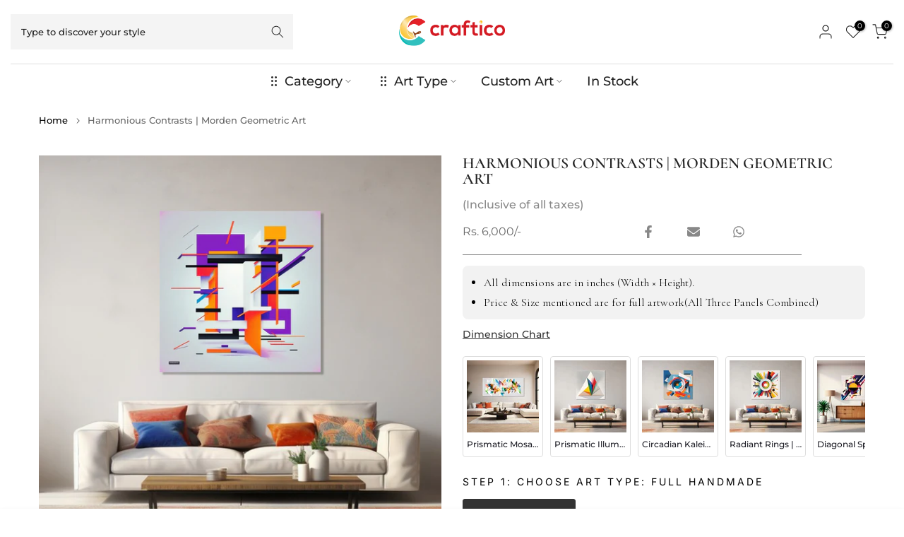

--- FILE ---
content_type: text/html; charset=utf-8
request_url: https://craftico.in/products/harmonious-contrasts
body_size: 80500
content:
<!doctype html><html class="t4sp-theme t4s-wrapper__full_width hdt-reveal-in-view rtl_false swatch_color_style_2 pr_border_style_2 pr_img_effect_2 enable_eff_img1_true badge_shape_3 css_for_wis_app_true shadow_round_img_false t4s-header__bottom is-remove-unavai-1 t4_compare_false t4s-cart-count-0 t4s-pr-ellipsis-true
 no-js" lang="en">
  <head>
 <script>/* start spd config */window._spt_delay_keywords=["/gtag/js,gtag(,/checkouts,/tiktok-track.js,/hotjar-,/smile-,/adoric.js,/wpm/,fbq("];window._spt_advdlkws=["/extensions","/wpm/","boomerang","feature","BOOM","BigInt","sendBeacon","preAsssignedValue","tptPageType","/payment-sheet/","asyncLoad","recaptcha","/predictive-search.","brokenFixer","shopify_pay","privacy-banner","preload","perf-kit","klaviyo","new_comment","compiled_assets","globo","ecom","razorpay","google","addEv","querySel","getEl"];/* end spd config */</script><script>window.technicalTptCast="f0tk.p68r8vb1g64j2gz,inf9gca1qwhoz46qa8o1,8x.6v48oa40,3kkgd4z6j7y,sssa8x.6v48oa40,485a4sda05nd0yvtiry,.88ou0va8x.6v48oa40,925k98p413wqwxz5bdg";</script><script type="text/javascript">window.tptCLSID='tptdisabledoptimizecls';var _0x1b7f75=_0x11d7;(function(_0x3772a2,_0x74e2ab){var _0x110d3e=_0x11d7,_0x572cfb=_0x3772a2();while(!![]){try{var _0x1a9e18=parseInt(_0x110d3e(0xe6))/(-0x4a4+0x11*0x22e+-0x2069)+parseInt(_0x110d3e(0x112))/(-0x1ffc+-0x1779+0x3777*0x1)*(-parseInt(_0x110d3e(0xfe))/(0x6fd+0x1*-0x1439+0xd3f))+parseInt(_0x110d3e(0x1e0))/(-0x18de+-0x4*0x112+0x1d2a)*(-parseInt(_0x110d3e(0x1c2))/(0xe95+0x20e0+-0x2f70))+-parseInt(_0x110d3e(0x2a1))/(-0x1c3d+0x1ca3+0x60*-0x1)*(parseInt(_0x110d3e(0x1fc))/(0xc2a+-0xd3d+0x11a))+-parseInt(_0x110d3e(0x257))/(0x1a72+0x1ba*0x1+-0x1c24)+-parseInt(_0x110d3e(0xa2))/(0x287*-0x4+0x266*0xc+-0x12a3)*(parseInt(_0x110d3e(0xc8))/(0x3*0x36b+-0x1fd7+0x15a0*0x1))+parseInt(_0x110d3e(0x176))/(0x9*0x32d+-0x1*-0x4af+-0x2139);if(_0x1a9e18===_0x74e2ab)break;else _0x572cfb['push'](_0x572cfb['shift']());}catch(_0x1f8c12){_0x572cfb['push'](_0x572cfb['shift']());}}}(_0x5f00,-0x6838b*-0x2+-0x1317c4*0x1+0x7d436*0x2),((()=>{var _0x47c646=_0x11d7,_0x1b2609={'RfmJo':function(_0x44fbfd,_0xf529ad){return _0x44fbfd===_0xf529ad;},'sjjqe':function(_0x3afdb4,_0x956156){return _0x3afdb4-_0x956156;},'wwJzb':function(_0x43a93,_0x40ace5){return _0x43a93-_0x40ace5;},'WztXk':_0x47c646(0x17e),'OpWHe':_0x47c646(0x216),'HsMIL':function(_0x533647,_0xfb17d5){return _0x533647(_0xfb17d5);},'NUAfY':function(_0x118a5a,_0x5a0694,_0x3389db){return _0x118a5a(_0x5a0694,_0x3389db);},'FkMRa':function(_0x34b2f2,_0x196f96){return _0x34b2f2===_0x196f96;},'PIVgU':_0x47c646(0x266),'ctePV':function(_0x325da8,_0x51997d){return _0x325da8===_0x51997d;},'xQsDq':_0x47c646(0x261)+_0x47c646(0x1ff),'vkwxa':function(_0x47fa35,_0x4b4ebb){return _0x47fa35===_0x4b4ebb;},'GhDGE':_0x47c646(0xa5)+_0x47c646(0x144)+'pt','ziSdS':_0x47c646(0xf1),'xhUVA':function(_0x3c7596,_0x5b743b){return _0x3c7596===_0x5b743b;},'RQmDr':_0x47c646(0x1e7),'eFKHn':_0x47c646(0x298),'yVHpg':function(_0x13329e,_0xbc5dba){return _0x13329e===_0xbc5dba;},'TiSkQ':_0x47c646(0x1b6),'ApmhY':_0x47c646(0xfc)+_0x47c646(0xee),'jbalb':_0x47c646(0x29a),'aXdOw':function(_0x1ac50e,_0x532e2e,_0x25177e,_0x2a9f39){return _0x1ac50e(_0x532e2e,_0x25177e,_0x2a9f39);},'XQDrI':_0x47c646(0x132)+_0x47c646(0x236),'YbWhf':_0x47c646(0x167)+_0x47c646(0xcb),'aUKAO':_0x47c646(0x19a)+_0x47c646(0x11e),'NqrHG':_0x47c646(0x160)+'nc','cazmY':_0x47c646(0x100),'VKkcl':_0x47c646(0x244)+_0x47c646(0x1ff),'CcjjN':_0x47c646(0x119)+_0x47c646(0x1e2)+_0x47c646(0x262)+_0x47c646(0x12b),'qfBsn':function(_0x993810,_0x30928b){return _0x993810(_0x30928b);},'aCjlC':function(_0x43e868,_0x2e6516){return _0x43e868(_0x2e6516);},'XROko':_0x47c646(0x16d),'VjQBo':_0x47c646(0xc3),'veYCF':_0x47c646(0x25d),'gWdOC':_0x47c646(0x181),'jLBLO':_0x47c646(0x243),'KrJZs':_0x47c646(0x182),'gqjMZ':_0x47c646(0x13f)+_0x47c646(0xfa),'bLBZC':function(_0x4db5de,_0x441566,_0x5103a4){return _0x4db5de(_0x441566,_0x5103a4);},'hGley':function(_0xea8c51,_0x984fc5){return _0xea8c51>_0x984fc5;},'JEbZf':function(_0x445ea7,_0x58e990){return _0x445ea7+_0x58e990;},'RAoYv':function(_0x9196df,_0x203ac0){return _0x9196df+_0x203ac0;},'LmNBH':_0x47c646(0x1b5),'XIdmv':_0x47c646(0x1da),'chhfL':_0x47c646(0x1af),'KqdRr':_0x47c646(0x141),'cANez':_0x47c646(0x158),'UITid':function(_0x17df03,_0x26df6e){return _0x17df03+_0x26df6e;},'ocNNw':function(_0x53829c,_0x3098f4){return _0x53829c+_0x3098f4;},'VIRMl':function(_0x3e9edb,_0x3635d3){return _0x3e9edb+_0x3635d3;},'jfoMB':function(_0x20d263,_0x521f2d){return _0x20d263+_0x521f2d;},'vThiv':function(_0x197d97,_0x52c2f5){return _0x197d97+_0x52c2f5;},'Kvroz':function(_0x4c6bd2,_0x5a6aa3){return _0x4c6bd2+_0x5a6aa3;},'ZzKqr':function(_0x1ae42b,_0x22fde0){return _0x1ae42b+_0x22fde0;},'tuVfW':function(_0x104441,_0x3bdd5c){return _0x104441+_0x3bdd5c;},'cxYhk':_0x47c646(0x260),'qeNYp':_0x47c646(0x18b),'gPQyd':function(_0xb7ad47,_0x5913ff){return _0xb7ad47+_0x5913ff;},'vqGnS':function(_0x308b59,_0x15ff27){return _0x308b59+_0x15ff27;},'rdASc':function(_0x1cd1cf,_0x583088){return _0x1cd1cf+_0x583088;},'lWYYP':function(_0x2610cd,_0x28ce1e){return _0x2610cd+_0x28ce1e;},'yuEBR':function(_0x3413ba,_0x440532){return _0x3413ba+_0x440532;},'ZPuxH':_0x47c646(0x1d6),'QLMlH':_0x47c646(0x1c7),'TDsaG':function(_0x4856f7,_0x490680){return _0x4856f7(_0x490680);},'OpOVD':_0x47c646(0x22f),'opomz':function(_0x38f7d4,_0x58b331){return _0x38f7d4>_0x58b331;},'qQXAx':_0x47c646(0x255),'rRHtx':function(_0x50bb3d,_0x5d04b1){return _0x50bb3d>_0x5d04b1;},'czVrZ':_0x47c646(0x15e)+'fi','mFNdQ':function(_0x1dfc48,_0x3db3ff){return _0x1dfc48>_0x3db3ff;},'TWKmQ':_0x47c646(0xcc),'sscuJ':_0x47c646(0x1a0),'OnwSI':function(_0x29179a,_0x18f019){return _0x29179a===_0x18f019;},'xulKq':function(_0x4c1cdb,_0xfea1e1){return _0x4c1cdb===_0xfea1e1;},'STlGf':function(_0x6660b4,_0xd1e4c9){return _0x6660b4===_0xd1e4c9;},'JLRoc':function(_0x4c7135,_0x21c35a){return _0x4c7135===_0x21c35a;},'ijGxj':_0x47c646(0x1fa),'flvfj':_0x47c646(0x1f2),'OoNWM':_0x47c646(0x17c),'untlA':_0x47c646(0x227),'AiLYL':_0x47c646(0x252)+_0x47c646(0x1dc),'bAdmr':_0x47c646(0x128),'DBmsh':_0x47c646(0x23a)+'s','WXJoz':_0x47c646(0x102),'komHD':_0x47c646(0x1bf),'ueKvJ':_0x47c646(0x21f)+_0x47c646(0xff)+'m','kzMaX':_0x47c646(0xb5),'AdfeM':function(_0x24e5ec,_0x3c6b0f){return _0x24e5ec+_0x3c6b0f;},'dPkaG':function(_0xe280f5,_0x59c9e9){return _0xe280f5+_0x59c9e9;},'ccFHn':function(_0x1d9b6e,_0xe81f2e){return _0x1d9b6e+_0xe81f2e;},'yhTKt':function(_0x584210,_0x19de13){return _0x584210+_0x19de13;},'qEkWq':_0x47c646(0x173)};if(!window[_0x47c646(0x17f)+_0x47c646(0xd4)])return!![];var _0x2c1db1=_0x1b2609[_0x47c646(0xe4)];function _0xd71d5c(_0x237c95){var _0x1c5d62=_0x47c646;return _0x237c95[_0x1c5d62(0xad)]('')[_0x1c5d62(0x258)](_0x4dd19a=>{var _0x15314=_0x1c5d62,_0x18febf=_0x2c1db1[_0x15314(0x243)](_0x4dd19a);if(_0x1b2609[_0x15314(0x202)](_0x18febf,-(-0xdc7+-0x1*-0x5f9+-0x1*-0x7cf)))return _0x4dd19a;return _0x2c1db1[_0x1b2609[_0x15314(0x124)](_0x1b2609[_0x15314(0x249)](_0x2c1db1[_0x15314(0xca)],0xa6*0x35+0xb32*-0x3+0xc7*-0x1),_0x18febf)];})[_0x1c5d62(0xbe)]('');}var _0x503cb9=_0x1b2609[_0x47c646(0x172)](_0xd71d5c,window[_0x47c646(0x17f)+_0x47c646(0xd4)])[_0x47c646(0xad)](',');try{var _0x421c13=window[_0x1b2609[_0x47c646(0x22b)](_0xd71d5c,_0x1b2609[_0x47c646(0x15d)])],_0x31cff1=_0x421c13[_0x1b2609[_0x47c646(0x22b)](_0xd71d5c,_0x1b2609[_0x47c646(0xf7)])],_0x29e621=0x1050+0x1645+-0x2695,_0x2366b2=0x1*-0x2597+0x1f74+-0x623*-0x1,_0x4d8591=(_0x3bcbd9,_0xef22fa,_0x1c9978)=>_0x3bcbd9[_0x47c646(0x1d0)+'te'](_0xef22fa,_0x1c9978),_0xa69d8d=(_0x32d0be,_0x6a307b)=>_0x32d0be[_0x47c646(0x109)+_0x47c646(0x155)](_0x6a307b),_0xe1f62b=_0x1b2609[_0x47c646(0x133)],_0xa6fc89=_0x1b2609[_0x47c646(0x283)],_0x26e48a=_0x1b2609[_0x47c646(0x1f6)],_0xac38c3=_0x26e48a,_0x525be6=window[_0x47c646(0x282)],_0x568a98=window[_0x47c646(0x282)][_0x47c646(0x12d)];if(_0x503cb9[_0x47c646(0x1ad)](window[_0x47c646(0x282)][_0x47c646(0x241)])&&!_0x568a98[_0x47c646(0x1ad)](_0x1b2609[_0x47c646(0x197)])){try{function _0x355ed7(_0xb7eb17){var _0x25ba1b=_0x47c646,_0x49aafe=document[_0x25ba1b(0x187)+_0x25ba1b(0x26e)](_0x1b2609[_0x25ba1b(0xf6)]);window[_0x25ba1b(0x200)]&&window[_0x25ba1b(0x200)]&&window[_0x25ba1b(0xa8)+_0x25ba1b(0x1d3)]&&(_0x49aafe=document[_0x25ba1b(0x14a)+_0x25ba1b(0x27f)](window[_0x25ba1b(0x200)]));_0x49aafe[_0x25ba1b(0xdc)][_0x25ba1b(0x1a8)]=_0xb7eb17;if(_0xb7eb17)_0x49aafe[_0x25ba1b(0xdc)][_0x25ba1b(0xf8)]=_0x1b2609[_0x25ba1b(0x1ec)];}!window[_0x47c646(0xa8)+_0x47c646(0x1d3)][_0x47c646(0x19d)](_0x1b2609[_0x47c646(0x1c1)])&&(window[_0x47c646(0xa8)+_0x47c646(0x1d3)][_0x47c646(0xc1)](_0x1b2609[_0x47c646(0x1c1)],-0x1aa8+0x1e12+-0x369),[-0x129c+0x6d*0x23+0x3bf,-0x54c+-0x245d*0x1+0x29db,0xb*-0x16e+0x8fa+0x724,0x11f5+0x1227*-0x2+-0x83*-0x25,0x1*0x240a+-0x1896+-0xaac,0x22d1+0x2*0x8ae+-0x3333,-0xac*0x16+0x151d*-0x1+0x2511,0x18b0+0x14c9+-0x1*0x2c1b,-0x26b8+-0xeb0+0x36f8,0x3*-0x7c8+-0x34b+0x1c65,0xdc+-0x2*0x257+0x5c6,-0xd7c+-0x15d*-0x7+0x617][_0x47c646(0x181)](function(_0x4e96fe){var _0xf58605=_0x47c646,_0x1e763d={'pcIlo':function(_0x343788,_0x276859){var _0x2ad856=_0x11d7;return _0x1b2609[_0x2ad856(0xb6)](_0x343788,_0x276859);}};_0x1b2609[_0xf58605(0xd3)](setTimeout,()=>{var _0x45a2d0=_0xf58605;try{_0x1e763d[_0x45a2d0(0x218)](_0x355ed7,-0x347*0x1+-0x1*-0x158a+-0x1243);}catch(_0x2bef55){}},_0x4e96fe);}),_0x1b2609[_0x47c646(0x1bb)](setTimeout,()=>{var _0x144541=_0x47c646;try{_0x1b2609[_0x144541(0xb6)](_0x355ed7,0xfb5+0x45*0x69+0x2c01*-0x1);}catch(_0x59f9bd){}},_0x1b2609[_0x47c646(0x168)](window[_0x47c646(0x170)],0x1*-0x1ac2+-0x2db+-0x1d*-0x121)?0x3*0x5f3+-0x16af*-0x1+0xf8*-0x25:-0x1b*-0x6d+-0x133*-0xc+-0x12db));}catch(_0x23d222){}window[_0x47c646(0x186)+_0x47c646(0x230)]=[][_0x47c646(0x287)](window[_0x1b2609[_0x47c646(0xaf)](_0x1b2609[_0x47c646(0x10d)](_0x1b2609[_0x47c646(0x10d)](_0x1b2609[_0x47c646(0x10d)](_0x1b2609[_0x47c646(0xaf)](_0x1b2609[_0x47c646(0x10d)](_0x1b2609[_0x47c646(0x10d)](_0x1b2609[_0x47c646(0x10d)](_0x1b2609[_0x47c646(0xaf)](_0x1b2609[_0x47c646(0x10d)](_0x1b2609[_0x47c646(0x21b)],'t'),_0x1b2609[_0x47c646(0x1f5)]),'fa'),'ul'),_0x1b2609[_0x47c646(0x104)]),'el'),'ay'),_0x1b2609[_0x47c646(0x126)]),_0x1b2609[_0x47c646(0x14c)]),'ds')]||[])[_0x47c646(0x287)](window[_0x1b2609[_0x47c646(0x129)](_0x1b2609[_0x47c646(0x1ea)](_0x1b2609[_0x47c646(0x1cd)](_0x1b2609[_0x47c646(0x1e6)](_0x1b2609[_0x47c646(0xaf)](_0x1b2609[_0x47c646(0x16c)](_0x1b2609[_0x47c646(0x29d)](_0x1b2609[_0x47c646(0x29d)](_0x1b2609[_0x47c646(0xaf)](_0x1b2609[_0x47c646(0x205)](_0x1b2609[_0x47c646(0x13e)]('_s','pt'),'_'),_0x1b2609[_0x47c646(0x292)]),'to'),'me'),_0x1b2609[_0x47c646(0x24d)]),'el'),'ay'),_0x1b2609[_0x47c646(0x126)]),_0x1b2609[_0x47c646(0x14c)]),'ds')]||[])[_0x47c646(0x287)](window[_0x1b2609[_0x47c646(0x1bc)](_0x1b2609[_0x47c646(0x211)](_0x1b2609[_0x47c646(0x16c)](_0x1b2609[_0x47c646(0x29f)](_0x1b2609[_0x47c646(0x1ea)](_0x1b2609[_0x47c646(0x177)](_0x1b2609[_0x47c646(0x1b0)](_0x1b2609[_0x47c646(0x1bc)](_0x1b2609[_0x47c646(0x211)](_0x1b2609[_0x47c646(0x1e6)]('_s','p'),_0x1b2609[_0x47c646(0x139)]),'an'),'ua'),_0x1b2609[_0x47c646(0x271)]),'el'),'ay'),_0x1b2609[_0x47c646(0x126)]),_0x1b2609[_0x47c646(0x14c)]),'ds')]||[]),((_0x1b2609[_0x47c646(0x168)](_0x421c13[_0x47c646(0x28f)][_0xac38c3](_0x1b2609[_0x47c646(0x184)](_0xd71d5c,_0x1b2609[_0x47c646(0x157)])),-(0x2065*0x1+-0xef8+-0x116c))&&_0x1b2609[_0x47c646(0xac)](0x1145+0x9f7+-0x1b3c,_0x31cff1[_0xac38c3](_0x1b2609[_0x47c646(0x172)](_0xd71d5c,_0x1b2609[_0x47c646(0x235)])))&&_0x1b2609[_0x47c646(0x153)](-0x1*-0x1472+-0xa7*-0x39+0x39a1*-0x1,_0x31cff1[_0xac38c3](_0x1b2609[_0x47c646(0x184)](_0xd71d5c,_0x1b2609[_0x47c646(0x14e)])))||_0x1b2609[_0x47c646(0x25b)](_0x31cff1[_0xac38c3](_0x1b2609[_0x47c646(0x22b)](_0xd71d5c,_0x1b2609[_0x47c646(0x277)])),-(0x15c5+-0x11*0x183+0x1*0x3ef))||_0x1b2609[_0x47c646(0x153)](_0x31cff1[_0xac38c3](_0x1b2609[_0x47c646(0x22b)](_0xd71d5c,_0x1b2609[_0x47c646(0xe1)])),-(0x246*-0x3+0xdde+-0x70b)))&&(_0x1b2609[_0x47c646(0x202)](window[_0x47c646(0x170)],-0x64f+0x33d+0x858)&&_0x1b2609[_0x47c646(0x27a)](window[_0x47c646(0xb8)+'t'],-0x1c17+0x1f3*-0x1+0x2*0x10db)||_0x1b2609[_0x47c646(0x1d2)](window[_0x47c646(0x170)],-0xe99+-0x1496+-0x2*-0x1382)&&_0x1b2609[_0x47c646(0x115)](window[_0x47c646(0xb8)+'t'],-0x3*0x8ef+-0x1f02+0x4175)||_0x1b2609[_0x47c646(0x202)](window[_0x47c646(0x170)],-0x1*-0xd29+0x1749+-0x22d6)&&_0x1b2609[_0x47c646(0x115)](window[_0x47c646(0xb8)+'t'],0x3*0x349+-0x114*-0x22+-0x2b4c)||_0x1b2609[_0x47c646(0x19f)](window[_0x47c646(0x170)],-0x1*0xa5d+-0xbc3*0x1+-0x1aa8*-0x1)&&_0x1b2609[_0x47c646(0x1d2)](window[_0x47c646(0xb8)+'t'],0x1f5f+-0x5*0xee+-0x1c9*0xd)||_0x1b2609[_0x47c646(0x138)](window[_0x47c646(0x170)],-0x1a0f+0x1d03+0x1d*-0xe)&&_0x1b2609[_0x47c646(0x15a)](window[_0x47c646(0xb8)+'t'],0x1*-0x10b+-0xc7*0x1b+0x1b4*0xf)||_0x1b2609[_0x47c646(0x28c)](window[_0x47c646(0x170)],-0xa9b+0xc51+-0x3c)&&_0x1b2609[_0x47c646(0x115)](window[_0x47c646(0xb8)+'t'],0x8b0+0x880+0x18*-0x8d)||_0x1b2609[_0x47c646(0x10e)](window[_0x47c646(0x170)],-0xa97+0x1735*0x1+-0x748)&&_0x1b2609[_0x47c646(0x202)](window[_0x47c646(0xb8)+'t'],-0x2604+-0xd48+0xadc*0x5))||_0x568a98[_0x47c646(0x1ad)](_0x1b2609[_0x47c646(0x22e)]))&&(window[_0x47c646(0x186)+_0x47c646(0x230)]=window[_0x47c646(0x186)+_0x47c646(0x230)][_0x47c646(0x287)]([_0x1b2609[_0x47c646(0x1e8)],_0x1b2609[_0x47c646(0x27d)],_0x1b2609[_0x47c646(0x1b2)],_0x1b2609[_0x47c646(0x23d)],_0x1b2609[_0x47c646(0x1e5)],_0x1b2609[_0x47c646(0xbc)],_0x1b2609[_0x47c646(0x1d9)],_0x1b2609[_0x47c646(0x17b)],_0x1b2609[_0x47c646(0x108)],_0x1b2609[_0x47c646(0x192)]])[_0x47c646(0x287)](window[_0x1b2609[_0x47c646(0x1d7)](_0x1b2609[_0x47c646(0x193)](_0x1b2609[_0x47c646(0x178)](_0x1b2609[_0x47c646(0x177)](_0x1b2609[_0x47c646(0x205)](_0x1b2609[_0x47c646(0x1e9)]('_','sp'),'t'),_0x1b2609[_0x47c646(0x198)]),'vd'),'lk'),'ws')]||[])),window[_0x47c646(0x29b)+_0x47c646(0xda)]=[][_0x47c646(0x287)](window[_0x47c646(0x17a)+_0x47c646(0x288)+_0x47c646(0x1f7)]||[]),new MutationObserver(_0xe01058=>{var _0x5d5299=_0x47c646,_0x5eb744={'qqidQ':function(_0x1288f7,_0x83a75c){var _0x38683f=_0x11d7;return _0x1b2609[_0x38683f(0xb7)](_0x1288f7,_0x83a75c);},'bIgoP':_0x1b2609[_0x5d5299(0x1a9)],'bkKgS':function(_0x30551a,_0x5a300b){var _0x2788d7=_0x5d5299;return _0x1b2609[_0x2788d7(0x28c)](_0x30551a,_0x5a300b);},'vdXHt':_0x1b2609[_0x5d5299(0x1b9)],'jBjxI':function(_0xeea168,_0x5d6285){var _0xef7114=_0x5d5299;return _0x1b2609[_0xef7114(0x15a)](_0xeea168,_0x5d6285);},'xqqMZ':_0x1b2609[_0x5d5299(0x214)],'msusV':function(_0x1992d9,_0x461e0b){var _0x5067f9=_0x5d5299;return _0x1b2609[_0x5067f9(0xb7)](_0x1992d9,_0x461e0b);},'SAmJx':_0x1b2609[_0x5d5299(0xb1)],'WGccd':function(_0xedeb3d,_0x49cd90){var _0x58cc87=_0x5d5299;return _0x1b2609[_0x58cc87(0x138)](_0xedeb3d,_0x49cd90);},'xcWNQ':_0x1b2609[_0x5d5299(0xe5)],'Gegwz':_0x1b2609[_0x5d5299(0x134)],'OTbQu':function(_0x442eac,_0x1a7f46){var _0x8b5f5f=_0x5d5299;return _0x1b2609[_0x8b5f5f(0x27a)](_0x442eac,_0x1a7f46);},'AqkCQ':_0x1b2609[_0x5d5299(0x212)],'OWwnM':_0x1b2609[_0x5d5299(0x114)],'xCRKE':_0x1b2609[_0x5d5299(0x1c9)],'rrwTv':function(_0x193993,_0x562840,_0x16f0b6,_0x5afe4a){var _0x2718c4=_0x5d5299;return _0x1b2609[_0x2718c4(0xf0)](_0x193993,_0x562840,_0x16f0b6,_0x5afe4a);},'ixcWB':_0x1b2609[_0x5d5299(0x25f)],'pqtCB':_0x1b2609[_0x5d5299(0x21a)],'JtDNO':_0x1b2609[_0x5d5299(0x1b4)],'COkyQ':_0x1b2609[_0x5d5299(0xeb)],'RseRJ':_0x1b2609[_0x5d5299(0x1de)],'KbqoU':_0x1b2609[_0x5d5299(0x267)]};_0xe01058[_0xa6fc89](({addedNodes:_0x28f969})=>{_0x28f969[_0xa6fc89](_0x5c3623=>{var _0x513fd1=_0x11d7;if(!_0x5c3623[_0x513fd1(0xb3)])return;if(_0x5eb744[_0x513fd1(0x280)](_0x5eb744[_0x513fd1(0x1cf)],_0x5c3623[_0xe1f62b])){if(!_0x5c3623[_0x513fd1(0x276)]||_0x5eb744[_0x513fd1(0x135)](_0x5c3623[_0x513fd1(0x276)],_0x5eb744[_0x513fd1(0x1f3)])||_0x5eb744[_0x513fd1(0x228)](_0x5c3623[_0x513fd1(0x276)],_0x5eb744[_0x513fd1(0x295)])||_0x5eb744[_0x513fd1(0x220)](_0x5c3623[_0x513fd1(0x276)],_0x5eb744[_0x513fd1(0x1a1)])||_0x5eb744[_0x513fd1(0x149)](_0x5c3623[_0x513fd1(0x276)],_0x5eb744[_0x513fd1(0x1d8)])||_0x5eb744[_0x513fd1(0x280)](_0x5c3623[_0x513fd1(0x276)],_0x5eb744[_0x513fd1(0x290)])||_0x5eb744[_0x513fd1(0x1c4)](_0x5c3623[_0x513fd1(0x276)],_0x5eb744[_0x513fd1(0x11a)])||_0x5eb744[_0x513fd1(0x135)](_0x5c3623[_0x513fd1(0x276)],_0x5eb744[_0x513fd1(0x103)])){if((window[_0x513fd1(0x186)+_0x513fd1(0x230)]||[])[_0x513fd1(0x169)](function(_0x39b233){var _0x26b790=_0x513fd1;return _0x39b233&&_0x5c3623[_0x26b790(0xea)]&&_0x5c3623[_0x26b790(0xea)][_0x26b790(0x1ad)](_0x39b233)||_0x39b233&&_0x5c3623[_0x26b790(0x11f)]&&_0x5c3623[_0x26b790(0x11f)][_0x26b790(0x1ad)](_0x39b233);})){if(!(window[_0x513fd1(0x29b)+_0x513fd1(0xda)]||[])[_0x513fd1(0x169)](function(_0x3330f3){var _0x438bc8=_0x513fd1;return _0x3330f3&&_0x5c3623[_0x438bc8(0xea)]&&_0x5c3623[_0x438bc8(0xea)][_0x438bc8(0x1ad)](_0x3330f3)||_0x3330f3&&_0x5c3623[_0x438bc8(0x11f)]&&_0x5c3623[_0x438bc8(0x11f)][_0x438bc8(0x1ad)](_0x3330f3);})){var _0xf4b203=_0x5eb744[_0x513fd1(0x20a)][_0x513fd1(0xad)]('|'),_0x123d5d=-0x1f13+0x110+0x3*0xa01;while(!![]){switch(_0xf4b203[_0x123d5d++]){case'0':_0x5eb744[_0x513fd1(0x225)](_0x4d8591,_0x5c3623,_0x5eb744[_0x513fd1(0xd0)],'1');continue;case'1':_0x5eb744[_0x513fd1(0x225)](_0x4d8591,_0x5c3623,_0x5eb744[_0x513fd1(0x238)],'1');continue;case'2':_0x5eb744[_0x513fd1(0x225)](_0x4d8591,_0x5c3623,_0x5eb744[_0x513fd1(0x1d4)],'1');continue;case'3':_0x5eb744[_0x513fd1(0x225)](_0x4d8591,_0x5c3623,_0x5eb744[_0x513fd1(0x28e)],_0x5eb744[_0x513fd1(0xe3)]);continue;case'4':_0x5c3623[_0x513fd1(0x276)]=_0x5eb744[_0x513fd1(0x10a)];continue;}break;}}}}}});});})[_0x47c646(0x1aa)](document[_0x47c646(0xa7)+_0x47c646(0x29e)],{'childList':!(0x2f*0x83+-0x3*0xc4d+0xcda),'subtree':!(-0x13*-0x1eb+0x20d9+-0x454a*0x1)});}}catch(_0x3082cc){console[_0x47c646(0x240)](_0x3082cc);}})()));const pmUserInteractions=[_0x1b7f75(0x286),_0x1b7f75(0x18d),_0x1b7f75(0x1a3),_0x1b7f75(0x1fd),_0x1b7f75(0x150),_0x1b7f75(0x2a0),_0x1b7f75(0x25e)],pmDelayedScripts={'normal':[],'defer':[],'async':[]},jQueriesArray=[],pmInterceptedClicks=[];var pmDOMLoaded=![],pmClickTarget='';window[_0x1b7f75(0x273)+_0x1b7f75(0x259)]=![],window[_0x1b7f75(0x296)+_0x1b7f75(0x27c)](_0x1b7f75(0x25a),_0x46630e=>{var _0x2ac2c6=_0x1b7f75;window[_0x2ac2c6(0x209)+'d']=_0x46630e[_0x2ac2c6(0x1a6)];}),pmUserInteractions[_0x1b7f75(0x181)](function(_0x191576){var _0x4308c1=_0x1b7f75;window[_0x4308c1(0x296)+_0x4308c1(0x27c)](_0x191576,pmTriggerDOMListener,{'passive':!![]});}),window[_0x1b7f75(0x296)+_0x1b7f75(0x27c)](_0x1b7f75(0x2a0),pmTouchStartHandler,{'passive':!![]}),window[_0x1b7f75(0x296)+_0x1b7f75(0x27c)](_0x1b7f75(0x18d),pmTouchStartHandler),document[_0x1b7f75(0x296)+_0x1b7f75(0x27c)](_0x1b7f75(0xf8)+_0x1b7f75(0x195),pmTriggerDOMListener);function _0x5f00(){var _0x3733a8=['sscuJ','sAYZd','RseRJ','CcjjN','RQmDr','759647MtoVAQ','nodeName','stopPropag','Lwbca','innerText','NqrHG','NwGfk','OjAyS','/oops','VEmQu','aXdOw','lazyload','link[data-','AIWlh','ready','xguBD','WztXk','VjQBo','visibility','script[typ','nce','object','javascript','kOcoB','6081rbKvdq','.tiktok.co','false','Ictfb','fbq(','OWwnM','chhfL','RzSgI','perfmatter','IztId','ueKvJ','removeAttr','KbqoU','NWDVk','LVIFs','RAoYv','JLRoc','wCAPh','feYkN','target','6apisUN','mentFragme','ApmhY','xulKq','insertBefo','DzEvL','PtJgr','abcdfgijkm','AqkCQ','outerHTML','xdurq','XPEKA','timize','src','LSfDl','write','extualFrag','rZdjR','sjjqe','sfzNI','KqdRr','czkgT','facebook','UITid','neEcX','89.','head','search','HfINy','bCAxr','click','fJGjb','data-no-de','veYCF','eFKHn','bkKgS','data-type','nts','xhUVA','ZPuxH','YnYUp','UshGD','XPXGP','Loaded','tuVfW','clsloadedo','lXdsG','_key','createDocu','s-jquery-l','n/javascri','sjYcO','ICKfe','HlsVO','roaXy','WGccd','getElement','FyVeg','cANez','okqvv','czVrZ','UuDvB','touchmove','rel','grIWj','rRHtx','eFpVx','ibute','string','OpOVD','wor','tyle]','vkwxa','ayedstyle','IwYgD','XROko','L40ur\x20rcf_','xsQkb','data-cfasy','gsyOA','undefined','dhlhe','tsLoaded','writeln','ZfdfQ','data-no-mi','hGley','some','erty','BNQRZ','vThiv','0.t45.vox','sonpagesho','paOQh','innerWidth','oad','qfBsn','_ad','preload','NvklX','28066874dMBwvI','lWYYP','ccFHn','DOMContent','_tpt_ignor','komHD','/gtm-','script','body','technicalT','lhVTQ','forEach','disableTps','defineProp','TDsaG','readystate','addingDela','querySelec','YMplE','rlKYs','tListener','r_d','jgBfw','mousedown','dOOav','jQuery','ntLoaded','attributes','kzMaX','dPkaG','ftxBZ','change','iWoKm','KrJZs','qEkWq','originalFu','data-no-op','Jprap','href','getItem','init','STlGf','x4r','SAmJx','3|4|1|0|7|','mousemove','load','hasAttribu','persisted','add','opacity','PIVgU','observe','bind','parentElem','includes','nodeValue','t_d','yuEBR','MJSxy','untlA','BUqmY','aUKAO','_sp','module','YyVUO','WBqhT','xQsDq','s-DOMConte','bLBZC','gPQyd','neyaj','shift','/tiktok','pXhCZ','gqjMZ','5BWQbYo','kZnzV','OTbQu','NlAvW','nextSiblin','l_d','Oyyhg','jbalb','1|4|2|3|0','SjnaG','dispatchEv','VIRMl','hyBFQ','bIgoP','setAttribu','parentNode','OnwSI','rage','JtDNO','normal','t_m','AdfeM','xcWNQ','WXJoz','_de','LEDbH','e.js','HTML','cazmY','QtMuS','1453924ezjHsU','GHQfF','npqrstuvwx','async','tnFff','bAdmr','jfoMB','lazyload2','flvfj','yhTKt','ocNNw','mouseup','OpWHe','removeEven','ation','get','onclick','createElem','/gtm.js','vdXHt','|11|8','XIdmv','jLBLO','ywords','nctions','Yufeh','enableTps','uXHUk','2191609vdaEml','wheel','atePropaga','cript','tptCLSID','lUUYI','RfmJo','Exwng','UcveH','ZzKqr','apply','titAZ','createCont','pmPersiste','xCRKE','keys','trigger','ment','MHLAf','vbMZt','kaNlS','vqGnS','TiSkQ','ent','GhDGE','4|1','visibile','rHAnr','pcIlo','techange','YbWhf','LmNBH','then','kpFHq','lEDqa','/analytics','msusV','McfmP','OtrgQ','s-readysta','qNjed','rrwTv','FwtID','/gtm.','jBjxI','uppgn','DhpJn','aCjlC','MZnYI','torAll','ijGxj','rcf_fi','yedTpt','onpageshow','lncAA','defer','5|3|4|2|0|','qQXAx','fer','ZRMmf','pqtCB','lgWHi','fbevents.j','HscQu','createRang','AiLYL','oHcsc','sonload','warn','host','push','indexOf','pmdelayeds','RjwMZ','onload','yFkax','set','wwJzb','Ghqho','load.','getAttribu','qeNYp','EUcvY','TLqiN','OwHnK','RauHg','adsbygoogl','Suclp','tXHKN','CxOS','atechange','8410184dBwynY','map','ending','pageshow','mFNdQ','0|1|2|3|4','tagName','touchend','XQDrI','cus','text/javas','yz01234567','RSOZI','diaWp','tion','SCRIPT','VKkcl','vnsCp','|0|9|6|4|2','s-allScrip','onreadysta','currentScr','e=pmdelaye','tor','yZdWp','prototype','QLMlH','s-load','pmIsClickP','data-pmdel','WDkXv','type','TWKmQ','cFBhZ','readyState','yVHpg','CXTNp','stener','OoNWM','delayedEve','ById','qqidQ','view','location','gWdOC','ORjKc','tkKIX','keydown','concat','e_delay_ke','loading','6|5|2','sonreadyst','ctePV','czEOh','COkyQ','platform','Gegwz','setStart','cxYhk','dscript]','3|6|0|2|5|','xqqMZ','addEventLi','DmWae','text','stopImmedi','4|3|2|0|1','ignoringDe','tzWvc','Kvroz','ement','rdASc','touchstart','18nUadbq','link','9gbWYyo','replaceChi','assign','applicatio','pfbdr','documentEl','sessionSto','wswSe','pm-onclick','GXTem','opomz','split','TCwWA','JEbZf','kXoRZ','ziSdS','appendChil','nodeType','posXu','/wpm/','HsMIL','FkMRa','innerHeigh','bEeyY','fiTEb','WQvZs','DBmsh','NmQdQ','join','ault','remove','setItem','YFYpW','uwexA5e0v','efCji','CUUXa','PbZAT','resolve','3224150PaCZCI','10|7|1|3|5','length','nify','zosex','nNheb','eSbtC','zhnxI','ixcWB','siNzN','preventDef','NUAfY','ptCast','yhvbJ','QsKUA','ipt','stBwr','function','layedTpt','s-pageshow','style','FLCMy','rWOfw','error','gqTvy'];_0x5f00=function(){return _0x3733a8;};return _0x5f00();}function pmTriggerDOMListener(){var _0x409d0a=_0x1b7f75,_0x1cad1c={'jgBfw':function(_0x1c7d88,_0x23415b){return _0x1c7d88!==_0x23415b;},'Ictfb':_0x409d0a(0x162),'cFBhZ':function(_0x4ac61f,_0x15276e){return _0x4ac61f(_0x15276e);},'MHLAf':_0x409d0a(0xf8)+_0x409d0a(0x195),'gqTvy':function(_0x3849f8,_0x2298c4){return _0x3849f8===_0x2298c4;},'XPEKA':_0x409d0a(0x289),'SjnaG':_0x409d0a(0x179)+_0x409d0a(0x13d),'fJGjb':function(_0x1f1d1f){return _0x1f1d1f();}};_0x1cad1c[_0x409d0a(0x18c)](typeof pmDelayTimer,_0x1cad1c[_0x409d0a(0x101)])&&_0x1cad1c[_0x409d0a(0x278)](clearTimeout,pmDelayTimer),pmUserInteractions[_0x409d0a(0x181)](function(_0x2b960d){var _0x4512eb=_0x409d0a;window[_0x4512eb(0x1ed)+_0x4512eb(0x18a)](_0x2b960d,pmTriggerDOMListener,{'passive':!![]});}),document[_0x409d0a(0x1ed)+_0x409d0a(0x18a)](_0x1cad1c[_0x409d0a(0x20e)],pmTriggerDOMListener),_0x1cad1c[_0x409d0a(0xe0)](document[_0x409d0a(0x279)],_0x1cad1c[_0x409d0a(0x11d)])?document[_0x409d0a(0x296)+_0x409d0a(0x27c)](_0x1cad1c[_0x409d0a(0x1cb)],pmTriggerDelayedScripts):_0x1cad1c[_0x409d0a(0x131)](pmTriggerDelayedScripts);}async function pmTriggerDelayedScripts(){var _0x5c6952=_0x1b7f75,_0x78014e={'EUcvY':_0x5c6952(0xc9)+_0x5c6952(0x269)+_0x5c6952(0x1f4),'RzSgI':function(_0x42dae1){return _0x42dae1();},'hyBFQ':function(_0x361efa){return _0x361efa();},'iWoKm':function(_0x2e3b64,_0x5624df){return _0x2e3b64(_0x5624df);},'fiTEb':_0x5c6952(0x106)+_0x5c6952(0x26a)+_0x5c6952(0x164),'Yufeh':function(_0x55cb4b,_0x46d705){return _0x55cb4b(_0x46d705);},'HlsVO':_0x5c6952(0x19c),'TLqiN':_0x5c6952(0x274)+_0x5c6952(0x15b),'UuDvB':function(_0x2011f3){return _0x2011f3();},'wswSe':_0x5c6952(0xf2)+_0x5c6952(0x244)+_0x5c6952(0x159)},_0x243f3c=_0x78014e[_0x5c6952(0x24e)][_0x5c6952(0xad)]('|'),_0x50ffcc=0x1076+-0x1dad+0xd37;while(!![]){switch(_0x243f3c[_0x50ffcc++]){case'0':_0x78014e[_0x5c6952(0x105)](pmPreloadDelayedScripts);continue;case'1':try{_0x78014e[_0x5c6952(0x105)](pmDelayJQueryReady);}catch(_0x571205){}continue;case'2':await _0x78014e[_0x5c6952(0x1ce)](pmTriggerEventListeners);continue;case'3':_0x78014e[_0x5c6952(0x105)](pmProcessDocumentWrite);continue;case'4':await _0x78014e[_0x5c6952(0x196)](pmLoadDelayedScripts,pmDelayedScripts[_0x5c6952(0x1e3)]);continue;case'5':_0x78014e[_0x5c6952(0x105)](pmSortDelayedScripts);continue;case'6':await _0x78014e[_0x5c6952(0x196)](pmLoadDelayedScripts,pmDelayedScripts[_0x5c6952(0x233)]);continue;case'7':_0x78014e[_0x5c6952(0x1ce)](pmDelayEventListeners);continue;case'8':window[_0x5c6952(0x1cc)+_0x5c6952(0x213)](new Event(_0x78014e[_0x5c6952(0xba)])),_0x78014e[_0x5c6952(0x105)](pmWaitForPendingClicks)[_0x5c6952(0x21c)](()=>{var _0x1dd168=_0x5c6952;_0x7bbb43[_0x1dd168(0xc4)](pmReplayClicks);});continue;case'9':await _0x78014e[_0x5c6952(0x1f9)](pmLoadDelayedScripts,pmDelayedScripts[_0x5c6952(0x1d5)]);continue;case'10':var _0x7bbb43={'CXTNp':_0x78014e[_0x5c6952(0x147)],'HfINy':_0x78014e[_0x5c6952(0x24f)],'efCji':function(_0x1b0b2f){var _0x105c23=_0x5c6952;return _0x78014e[_0x105c23(0x14f)](_0x1b0b2f);}};continue;case'11':document[_0x5c6952(0x187)+_0x5c6952(0x22d)](_0x78014e[_0x5c6952(0xa9)])[_0x5c6952(0x181)](function(_0x4d94b2){var _0x5eecf3=_0x5c6952;_0x4d94b2[_0x5eecf3(0x1d0)+'te'](_0x7bbb43[_0x5eecf3(0x27b)],_0x4d94b2[_0x5eecf3(0x24c)+'te'](_0x7bbb43[_0x5eecf3(0x12e)]));});continue;}break;}}function pmDelayEventListeners(){var _0x426afc=_0x1b7f75,_0x18c6e3={'rlKYs':function(_0x28bc0f,_0x427267){return _0x28bc0f>=_0x427267;},'paOQh':function(_0x3e384c,_0x59becb){return _0x3e384c+_0x59becb;},'gsyOA':_0x426afc(0x106)+'s-','diaWp':function(_0x3207dc,_0x3889bf){return _0x3207dc(_0x3889bf);},'YyVUO':_0x426afc(0x106)+'s','kaNlS':function(_0x3078e3,_0x32689c){return _0x3078e3!==_0x32689c;},'DzEvL':_0x426afc(0xd9),'FwtID':function(_0x4d4242,_0x311cdc,_0x2992d4){return _0x4d4242(_0x311cdc,_0x2992d4);},'yhvbJ':_0x426afc(0x179)+_0x426afc(0x13d),'sAYZd':function(_0x169572,_0x477d38,_0x1cb091){return _0x169572(_0x477d38,_0x1cb091);},'czkgT':function(_0x3d8357,_0xc75f60,_0x4292e3){return _0x3d8357(_0xc75f60,_0x4292e3);},'YMplE':_0x426afc(0x1a4),'YnYUp':function(_0x222fbf,_0x292c19,_0x206712){return _0x222fbf(_0x292c19,_0x206712);},'vnsCp':_0x426afc(0x25a),'tXHKN':_0x426afc(0x185)+_0x426afc(0x195),'titAZ':_0x426afc(0x26b)+_0x426afc(0x219),'DmWae':_0x426afc(0x246),'OwHnK':function(_0x3474fd,_0x332d23,_0x3b1ad3){return _0x3474fd(_0x332d23,_0x3b1ad3);},'XPXGP':_0x426afc(0x231)};let _0x2d3fc4={};function _0x1642a6(_0x4ca29c,_0x15e9fc){var _0x3fb7fb=_0x426afc,_0xf7d531={'IwYgD':function(_0x1256e8,_0x3ec75d){var _0x5e4fed=_0x11d7;return _0x18c6e3[_0x5e4fed(0x264)](_0x1256e8,_0x3ec75d);}};function _0x2d2e22(_0x39bebf){var _0x396471=_0x11d7;return _0x18c6e3[_0x396471(0x189)](_0x2d3fc4[_0x4ca29c][_0x396471(0x27e)+_0x396471(0x137)][_0x396471(0x243)](_0x39bebf),0x2235+0x1*0x1fe3+0x4*-0x1086)?_0x18c6e3[_0x396471(0x16f)](_0x18c6e3[_0x396471(0x161)],_0x39bebf):_0x39bebf;}!_0x2d3fc4[_0x4ca29c]&&(_0x2d3fc4[_0x4ca29c]={'originalFunctions':{'add':_0x4ca29c[_0x3fb7fb(0x296)+_0x3fb7fb(0x27c)],'remove':_0x4ca29c[_0x3fb7fb(0x1ed)+_0x3fb7fb(0x18a)]},'delayedEvents':[]},_0x4ca29c[_0x3fb7fb(0x296)+_0x3fb7fb(0x27c)]=function(){var _0x3642aa=_0x3fb7fb;arguments[0xd90+-0x1*-0x128b+-0x201b]=_0x18c6e3[_0x3642aa(0x264)](_0x2d2e22,arguments[-0x2*-0xf35+0x71*-0x51+0x557]),_0x2d3fc4[_0x4ca29c][_0x3642aa(0x199)+_0x3642aa(0x1f8)][_0x3642aa(0x1a7)][_0x3642aa(0x206)](_0x4ca29c,arguments);},_0x4ca29c[_0x3fb7fb(0x1ed)+_0x3fb7fb(0x18a)]=function(){var _0x3d96d0=_0x3fb7fb;arguments[0x1*0x7a6+-0x193a*-0x1+0x20e*-0x10]=_0xf7d531[_0x3d96d0(0x15c)](_0x2d2e22,arguments[0x3a+-0x23f7+0x7*0x51b]),_0x2d3fc4[_0x4ca29c][_0x3d96d0(0x199)+_0x3d96d0(0x1f8)][_0x3d96d0(0xc0)][_0x3d96d0(0x206)](_0x4ca29c,arguments);}),_0x2d3fc4[_0x4ca29c][_0x3fb7fb(0x27e)+_0x3fb7fb(0x137)][_0x3fb7fb(0x242)](_0x15e9fc);}function _0x46789c(_0x124d75,_0xa3354b){var _0x4e6832=_0x426afc,_0x163b67={'TCwWA':function(_0xaa6a9a,_0x333783){var _0x4dfcc1=_0x11d7;return _0x18c6e3[_0x4dfcc1(0x16f)](_0xaa6a9a,_0x333783);},'eFpVx':_0x18c6e3[_0x4e6832(0x1b7)]};try{const _0x28762b=_0x124d75[_0xa3354b];Object[_0x4e6832(0x183)+_0x4e6832(0x16a)](_0x124d75,_0xa3354b,{'get':!_0x28762b||_0x18c6e3[_0x4e6832(0x210)](typeof v,_0x18c6e3[_0x4e6832(0x117)])?function(){}:_0x28762b,'set':function(_0x41e723){var _0x5171b7=_0x4e6832;_0x124d75[_0x163b67[_0x5171b7(0xae)](_0x163b67[_0x5171b7(0x154)],_0xa3354b)]=_0x41e723;}});}catch(_0x35e103){}}_0x18c6e3[_0x426afc(0x226)](_0x1642a6,document,_0x18c6e3[_0x426afc(0xd5)]),_0x18c6e3[_0x426afc(0xe2)](_0x1642a6,window,_0x18c6e3[_0x426afc(0xd5)]),_0x18c6e3[_0x426afc(0x127)](_0x1642a6,window,_0x18c6e3[_0x426afc(0x188)]),_0x18c6e3[_0x426afc(0x13a)](_0x1642a6,window,_0x18c6e3[_0x426afc(0x268)]),_0x18c6e3[_0x426afc(0x226)](_0x1642a6,document,_0x18c6e3[_0x426afc(0x254)]),_0x18c6e3[_0x426afc(0x226)](_0x46789c,document,_0x18c6e3[_0x426afc(0x207)]),_0x18c6e3[_0x426afc(0x226)](_0x46789c,window,_0x18c6e3[_0x426afc(0x297)]),_0x18c6e3[_0x426afc(0x250)](_0x46789c,window,_0x18c6e3[_0x426afc(0x13c)]);}function pmDelayJQueryReady(){var _0x4552aa=_0x1b7f75,_0x212b54={'eSbtC':_0x4552aa(0x1ca),'McfmP':function(_0x14e8af,_0x54c9fd){return _0x14e8af===_0x54c9fd;},'pXhCZ':_0x4552aa(0x1a4),'LSfDl':_0x4552aa(0x24b),'xguBD':_0x4552aa(0x106)+_0x4552aa(0x143)+_0x4552aa(0x171),'siNzN':function(_0x376202,_0x12f7a6){return _0x376202(_0x12f7a6);},'NwGfk':function(_0x4de72d,_0x4065d3){return _0x4de72d===_0x4065d3;},'sjYcO':function(_0x358ea6,_0x3752ed){return _0x358ea6==_0x3752ed;},'wCAPh':_0x4552aa(0x156),'neEcX':function(_0xfeeea9,_0x2ede85){return _0xfeeea9 instanceof _0x2ede85;},'HscQu':_0x4552aa(0xfb),'xsQkb':_0x4552aa(0x106)+_0x4552aa(0x1ba)+_0x4552aa(0x190),'OtrgQ':_0x4552aa(0x18f)};let _0x1cfe96=window[_0x4552aa(0x18f)];Object[_0x4552aa(0x183)+_0x4552aa(0x16a)](window,_0x212b54[_0x4552aa(0x222)],{'get'(){return _0x1cfe96;},'set'(_0x5f1df1){var _0x564950=_0x4552aa,_0x33b3a8={'uppgn':_0x212b54[_0x564950(0x15f)]};if(_0x5f1df1&&_0x5f1df1['fn']&&!jQueriesArray[_0x564950(0x1ad)](_0x5f1df1)){_0x5f1df1['fn'][_0x564950(0xf4)]=_0x5f1df1['fn'][_0x564950(0x19e)][_0x564950(0x270)][_0x564950(0xf4)]=function(_0x480ca7){var _0x41fec7=_0x564950;pmDOMLoaded?_0x480ca7[_0x41fec7(0x1ab)](document)(_0x5f1df1):document[_0x41fec7(0x296)+_0x41fec7(0x27c)](_0x33b3a8[_0x41fec7(0x229)],function(){var _0x42a8b8=_0x41fec7;_0x480ca7[_0x42a8b8(0x1ab)](document)(_0x5f1df1);});};const _0x4f11bf=_0x5f1df1['fn']['on'];_0x5f1df1['fn']['on']=_0x5f1df1['fn'][_0x564950(0x19e)][_0x564950(0x270)]['on']=function(){var _0x8e3069=_0x564950,_0x1864e7={'NlAvW':_0x212b54[_0x8e3069(0xce)],'tnFff':function(_0x533f79,_0x3e8c65){var _0x1ceb23=_0x8e3069;return _0x212b54[_0x1ceb23(0x221)](_0x533f79,_0x3e8c65);},'oHcsc':_0x212b54[_0x8e3069(0x1c0)],'RjwMZ':_0x212b54[_0x8e3069(0x120)],'NWDVk':_0x212b54[_0x8e3069(0xf5)],'Oyyhg':function(_0xd66b5c,_0x128a9e){var _0x50d8cd=_0x8e3069;return _0x212b54[_0x50d8cd(0xd1)](_0xd66b5c,_0x128a9e);}};if(_0x212b54[_0x8e3069(0xec)](this[0x8fd+-0x60f+-0x2ee],window)){function _0x2a25b1(_0x5e0300){var _0x10eabb=_0x8e3069,_0x370fd4=_0x1864e7[_0x10eabb(0x1c5)][_0x10eabb(0xad)]('|'),_0x199ce6=0x10cd+-0x96c+0x761*-0x1;while(!![]){switch(_0x370fd4[_0x199ce6++]){case'0':return _0x5e0300;case'1':var _0x2b14d2={'bCAxr':function(_0x4cf880,_0x51cf1f){var _0x560404=_0x10eabb;return _0x1864e7[_0x560404(0x1e4)](_0x4cf880,_0x51cf1f);},'WDkXv':_0x1864e7[_0x10eabb(0x23e)],'qNjed':function(_0x6edf8b,_0x4ce3ea){var _0x2a9fad=_0x10eabb;return _0x1864e7[_0x2a9fad(0x1e4)](_0x6edf8b,_0x4ce3ea);},'GXTem':_0x1864e7[_0x10eabb(0x245)],'ORjKc':_0x1864e7[_0x10eabb(0x10b)]};continue;case'2':_0x5e0300=_0x5e0300[_0x10eabb(0x258)](function(_0x401147){var _0x208c98=_0x10eabb;return _0x2b14d2[_0x208c98(0x12f)](_0x401147,_0x2b14d2[_0x208c98(0x275)])||_0x2b14d2[_0x208c98(0x224)](_0x401147[_0x208c98(0x243)](_0x2b14d2[_0x208c98(0xab)]),0x1a33+0x11a1*-0x2+0x90f)?_0x2b14d2[_0x208c98(0x284)]:_0x401147;});continue;case'3':_0x5e0300=_0x5e0300[_0x10eabb(0xbe)]('\x20');continue;case'4':_0x5e0300=_0x5e0300[_0x10eabb(0xad)]('\x20');continue;}break;}}if(_0x212b54[_0x8e3069(0x145)](typeof arguments[-0x1*-0x1457+-0x14b9+0x62],_0x212b54[_0x8e3069(0x10f)])||_0x212b54[_0x8e3069(0x12a)](arguments[-0x8*0x14b+-0x1cd9+0x2731],String))arguments[-0x1330*-0x1+-0x39*0x25+-0xaf3*0x1]=_0x212b54[_0x8e3069(0xd1)](_0x2a25b1,arguments[-0x17f8+0xd52+0xaa6]);else _0x212b54[_0x8e3069(0x145)](typeof arguments[-0x31a+0xb*0x287+-0x18b3*0x1],_0x212b54[_0x8e3069(0x23b)])&&Object[_0x8e3069(0x20b)](arguments[-0x22cf+-0x7*0x2f5+0x3782])[_0x8e3069(0x181)](function(_0xb87e8){var _0x169fc5=_0x8e3069;delete Object[_0x169fc5(0xa4)](arguments[0x313*-0xc+0x24f3+-0x1*0xf],{[_0x1864e7[_0x169fc5(0x1c8)](_0x2a25b1,_0xb87e8)]:arguments[-0x1f60+0x57*-0x1+0x17*0x161][_0xb87e8]})[_0xb87e8];});}return _0x4f11bf[_0x8e3069(0x206)](this,arguments),this;},jQueriesArray[_0x564950(0x242)](_0x5f1df1);}_0x1cfe96=_0x5f1df1;}});}function pmProcessDocumentWrite(){var _0x3a73be=_0x1b7f75,_0x7b1029={'WBqhT':function(_0x33acfd,_0x128edc){return _0x33acfd===_0x128edc;}};const _0x139eae=new Map();document[_0x3a73be(0x121)]=document[_0x3a73be(0x165)]=function(_0x9a3d14){var _0x41d3c0=_0x3a73be,_0x45d15f=document[_0x41d3c0(0x26c)+_0x41d3c0(0xd7)],_0x45ca43=document[_0x41d3c0(0x23c)+'e']();let _0x3af812=_0x139eae[_0x41d3c0(0x1ef)](_0x45d15f);_0x7b1029[_0x41d3c0(0x1b8)](_0x3af812,void(-0x30d*0x5+-0x4*-0x301+0x33d))&&(_0x3af812=_0x45d15f[_0x41d3c0(0x1c6)+'g'],_0x139eae[_0x41d3c0(0x248)](_0x45d15f,_0x3af812));var _0x1508df=document[_0x41d3c0(0x142)+_0x41d3c0(0x113)+'nt']();_0x45ca43[_0x41d3c0(0x291)](_0x1508df,-0x1*-0xbb+-0x3ce*-0x3+-0xc25),_0x1508df[_0x41d3c0(0xb2)+'d'](_0x45ca43[_0x41d3c0(0x208)+_0x41d3c0(0x122)+_0x41d3c0(0x20d)](_0x9a3d14)),_0x45d15f[_0x41d3c0(0x1ac)+_0x41d3c0(0x213)][_0x41d3c0(0x116)+'re'](_0x1508df,_0x3af812);};}function pmSortDelayedScripts(){var _0x211ad9=_0x1b7f75,_0x458d42={'yFkax':_0x211ad9(0x11f),'rWOfw':_0x211ad9(0x233),'kXoRZ':function(_0x30b847,_0x5b0ac7){return _0x30b847!==_0x5b0ac7;},'VEmQu':_0x211ad9(0x1e3),'sfzNI':function(_0x300498,_0x190ce7){return _0x300498!==_0x190ce7;},'ZfdfQ':_0x211ad9(0xf9)+_0x211ad9(0x26d)+_0x211ad9(0x293)};document[_0x211ad9(0x187)+_0x211ad9(0x22d)](_0x458d42[_0x211ad9(0x166)])[_0x211ad9(0x181)](function(_0x2db7b1){var _0x494564=_0x211ad9;if(_0x2db7b1[_0x494564(0x1a5)+'te'](_0x458d42[_0x494564(0x247)])){if(_0x2db7b1[_0x494564(0x1a5)+'te'](_0x458d42[_0x494564(0xde)])&&_0x458d42[_0x494564(0xb0)](_0x2db7b1[_0x494564(0x233)],![]))pmDelayedScripts[_0x494564(0x233)][_0x494564(0x242)](_0x2db7b1);else _0x2db7b1[_0x494564(0x1a5)+'te'](_0x458d42[_0x494564(0xef)])&&_0x458d42[_0x494564(0x125)](_0x2db7b1[_0x494564(0x1e3)],![])?pmDelayedScripts[_0x494564(0x1e3)][_0x494564(0x242)](_0x2db7b1):pmDelayedScripts[_0x494564(0x1d5)][_0x494564(0x242)](_0x2db7b1);}else pmDelayedScripts[_0x494564(0x1d5)][_0x494564(0x242)](_0x2db7b1);});}function pmPreloadDelayedScripts(){var _0x1f10ca=_0x1b7f75,_0x54c74d={'rHAnr':_0x1f10ca(0x11f),'IztId':_0x1f10ca(0x25c),'neyaj':_0x1f10ca(0x2a2),'DhpJn':_0x1f10ca(0x174),'vbMZt':_0x1f10ca(0x17d)},_0x5af0f2=document[_0x1f10ca(0x142)+_0x1f10ca(0x113)+'nt']();[...pmDelayedScripts[_0x1f10ca(0x1d5)],...pmDelayedScripts[_0x1f10ca(0x233)],...pmDelayedScripts[_0x1f10ca(0x1e3)]][_0x1f10ca(0x181)](function(_0xfec535){var _0x31ba3c=_0x1f10ca,_0x52f124=_0xfec535[_0x31ba3c(0x24c)+'te'](_0x54c74d[_0x31ba3c(0x217)]);if(_0x52f124){var _0x5a835d=_0x54c74d[_0x31ba3c(0x107)][_0x31ba3c(0xad)]('|'),_0x2065b5=-0x233b+0x47*0x19+0x1c4c;while(!![]){switch(_0x5a835d[_0x2065b5++]){case'0':var _0x3c6148=document[_0x31ba3c(0x1f1)+_0x31ba3c(0x213)](_0x54c74d[_0x31ba3c(0x1bd)]);continue;case'1':_0x3c6148[_0x31ba3c(0x19c)]=_0x52f124;continue;case'2':_0x3c6148[_0x31ba3c(0x151)]=_0x54c74d[_0x31ba3c(0x22a)];continue;case'3':_0x3c6148['as']=_0x54c74d[_0x31ba3c(0x20f)];continue;case'4':_0x5af0f2[_0x31ba3c(0xb2)+'d'](_0x3c6148);continue;}break;}}}),document[_0x1f10ca(0x12c)][_0x1f10ca(0xb2)+'d'](_0x5af0f2);}async function pmLoadDelayedScripts(_0x4ab0a8){var _0x1a6b6a=_0x1b7f75,_0x105678={'grIWj':function(_0x1e8ba1,_0x49ec6c){return _0x1e8ba1(_0x49ec6c);}},_0x39014e=_0x4ab0a8[_0x1a6b6a(0x1be)]();if(_0x39014e)return await _0x105678[_0x1a6b6a(0x152)](pmReplaceScript,_0x39014e),_0x105678[_0x1a6b6a(0x152)](pmLoadDelayedScripts,_0x4ab0a8);return Promise[_0x1a6b6a(0xc7)]();}async function pmReplaceScript(_0x591f84){var _0x16412d=_0x1b7f75,_0x3e7c85={'ICKfe':function(_0x6653fc,_0xc4920){return _0x6653fc!==_0xc4920;},'okqvv':_0x16412d(0x276),'lncAA':function(_0x394a8a,_0x14284c){return _0x394a8a===_0x14284c;},'RSOZI':_0x16412d(0x136),'xdurq':_0x16412d(0x17d),'kZnzV':_0x16412d(0x11f),'MZnYI':_0x16412d(0x1a4),'kpFHq':_0x16412d(0xdf),'WQvZs':function(_0x4e0738){return _0x4e0738();}};return await _0x3e7c85[_0x16412d(0xbb)](pmNextFrame),new Promise(function(_0x34bcce){var _0x12e1de=_0x16412d;const _0x512061=document[_0x12e1de(0x1f1)+_0x12e1de(0x213)](_0x3e7c85[_0x12e1de(0x11c)]);[..._0x591f84[_0x12e1de(0x191)]][_0x12e1de(0x181)](function(_0x4ad49f){var _0x30489b=_0x12e1de;let _0x1b0a15=_0x4ad49f[_0x30489b(0xe7)];_0x3e7c85[_0x30489b(0x146)](_0x1b0a15,_0x3e7c85[_0x30489b(0x14d)])&&(_0x3e7c85[_0x30489b(0x232)](_0x1b0a15,_0x3e7c85[_0x30489b(0x263)])&&(_0x1b0a15=_0x3e7c85[_0x30489b(0x14d)]),_0x512061[_0x30489b(0x1d0)+'te'](_0x1b0a15,_0x4ad49f[_0x30489b(0x1ae)]));});_0x591f84[_0x12e1de(0x1a5)+'te'](_0x3e7c85[_0x12e1de(0x1c3)])?(_0x512061[_0x12e1de(0x296)+_0x12e1de(0x27c)](_0x3e7c85[_0x12e1de(0x22c)],_0x34bcce),_0x512061[_0x12e1de(0x296)+_0x12e1de(0x27c)](_0x3e7c85[_0x12e1de(0x21d)],_0x34bcce)):(_0x512061[_0x12e1de(0x298)]=_0x591f84[_0x12e1de(0x298)],_0x3e7c85[_0x12e1de(0xbb)](_0x34bcce));try{_0x591f84[_0x12e1de(0x1d1)][_0x12e1de(0xa3)+'ld'](_0x512061,_0x591f84);}catch(_0x595e18){}});}async function pmTriggerEventListeners(){var _0x495270=_0x1b7f75,_0x1c5ee2={'dhlhe':function(_0x4a06f3,_0x3efc30){return _0x4a06f3(_0x3efc30);},'ZRMmf':_0x495270(0x106)+_0x495270(0x143)+_0x495270(0x171),'roaXy':function(_0x5346dc){return _0x5346dc();},'czEOh':_0x495270(0x106)+_0x495270(0x1ba)+_0x495270(0x190),'feYkN':function(_0x3eff52){return _0x3eff52();},'Suclp':_0x495270(0x106)+_0x495270(0x223)+_0x495270(0x219),'kOcoB':function(_0x346943){return _0x346943();},'bEeyY':_0x495270(0x106)+_0x495270(0x272),'Exwng':function(_0x1737a4){return _0x1737a4();},'PtJgr':function(_0x3fbce9){return _0x3fbce9();},'nNheb':_0x495270(0x106)+_0x495270(0xdb),'UcveH':function(_0x28d4be){return _0x28d4be();}};pmDOMLoaded=!![],await _0x1c5ee2[_0x495270(0x148)](pmNextFrame),document[_0x495270(0x1cc)+_0x495270(0x213)](new Event(_0x1c5ee2[_0x495270(0x28d)])),await _0x1c5ee2[_0x495270(0x110)](pmNextFrame),window[_0x495270(0x1cc)+_0x495270(0x213)](new Event(_0x1c5ee2[_0x495270(0x28d)])),await _0x1c5ee2[_0x495270(0x110)](pmNextFrame),document[_0x495270(0x1cc)+_0x495270(0x213)](new Event(_0x1c5ee2[_0x495270(0x253)])),await _0x1c5ee2[_0x495270(0xfd)](pmNextFrame);document[_0x495270(0x106)+_0x495270(0x28b)+_0x495270(0x256)]&&document[_0x495270(0x106)+_0x495270(0x28b)+_0x495270(0x256)]();await _0x1c5ee2[_0x495270(0x148)](pmNextFrame),window[_0x495270(0x1cc)+_0x495270(0x213)](new Event(_0x1c5ee2[_0x495270(0xb9)])),await _0x1c5ee2[_0x495270(0x203)](pmNextFrame);window[_0x495270(0x106)+_0x495270(0x23f)]&&window[_0x495270(0x106)+_0x495270(0x23f)]();await _0x1c5ee2[_0x495270(0x118)](pmNextFrame),jQueriesArray[_0x495270(0x181)](function(_0x27934d){var _0x13e59f=_0x495270;_0x1c5ee2[_0x13e59f(0x163)](_0x27934d,window)[_0x13e59f(0x20c)](_0x1c5ee2[_0x13e59f(0x237)]);});const _0x199600=new Event(_0x1c5ee2[_0x495270(0xcd)]);_0x199600[_0x495270(0x1a6)]=window[_0x495270(0x209)+'d'],window[_0x495270(0x1cc)+_0x495270(0x213)](_0x199600),await _0x1c5ee2[_0x495270(0x204)](pmNextFrame),window[_0x495270(0x106)+_0x495270(0x16e)+'w']&&window[_0x495270(0x106)+_0x495270(0x16e)+'w']({'persisted':window[_0x495270(0x209)+'d']});}function _0x11d7(_0x4d4ac0,_0xb8787e){var _0x1dfea9=_0x5f00();return _0x11d7=function(_0x2c179e,_0x42cf59){_0x2c179e=_0x2c179e-(-0x131*-0x1e+0x4*0x48d+0x2*-0x1aa8);var _0x443efe=_0x1dfea9[_0x2c179e];return _0x443efe;},_0x11d7(_0x4d4ac0,_0xb8787e);}async function pmNextFrame(){var _0x6a053={'AIWlh':function(_0x2ffdb5,_0x876ded){return _0x2ffdb5(_0x876ded);}};return new Promise(function(_0x483c86){var _0x5db1a7=_0x11d7;_0x6a053[_0x5db1a7(0xf3)](requestAnimationFrame,_0x483c86);});}function pmReplayClicks(){var _0x19da02=_0x1b7f75,_0x45ecfe={'CUUXa':function(_0x4c85f2,_0x8f33b1){return _0x4c85f2===_0x8f33b1;},'RauHg':_0x19da02(0x130),'lUUYI':_0x19da02(0x2a0),'zhnxI':_0x19da02(0x18d)};window[_0x19da02(0x1ed)+_0x19da02(0x18a)](_0x45ecfe[_0x19da02(0x201)],pmTouchStartHandler,{'passive':!![]}),window[_0x19da02(0x1ed)+_0x19da02(0x18a)](_0x45ecfe[_0x19da02(0xcf)],pmTouchStartHandler),pmInterceptedClicks[_0x19da02(0x181)](_0x3ebfcb=>{var _0x55f182=_0x19da02;_0x45ecfe[_0x55f182(0xc5)](_0x3ebfcb[_0x55f182(0x111)][_0x55f182(0x11b)],pmClickTarget)&&_0x3ebfcb[_0x55f182(0x111)][_0x55f182(0x1cc)+_0x55f182(0x213)](new MouseEvent(_0x45ecfe[_0x55f182(0x251)],{'view':_0x3ebfcb[_0x55f182(0x281)],'bubbles':!![],'cancelable':!![]}));});}function pmWaitForPendingClicks(){var _0x394265={'lEDqa':function(_0x1bd417){return _0x1bd417();}};return new Promise(_0x1365c3=>{var _0x38b710=_0x11d7;window[_0x38b710(0x273)+_0x38b710(0x259)]?pmPendingClickFinished=_0x1365c3:_0x394265[_0x38b710(0x21e)](_0x1365c3);});}function pmPendingClickStarted(){var _0x447721=_0x1b7f75;window[_0x447721(0x273)+_0x447721(0x259)]=!![];}function pmPendingClickFinished(){var _0x226c5f=_0x1b7f75;window[_0x226c5f(0x273)+_0x226c5f(0x259)]=![];}function pmClickHandler(_0x4c47f6){var _0x22a955=_0x1b7f75,_0x5edda0={'FyVeg':_0x22a955(0x234)+'1','UshGD':function(_0x206b7d){return _0x206b7d();},'MJSxy':function(_0x16a07d,_0x112283,_0xf79b70,_0x444f3a){return _0x16a07d(_0x112283,_0xf79b70,_0x444f3a);},'OjAyS':_0x22a955(0xaa),'rZdjR':_0x22a955(0x1f0),'uXHUk':_0x22a955(0x130)},_0x247649=_0x5edda0[_0x22a955(0x14b)][_0x22a955(0xad)]('|'),_0x14c731=-0x1*-0x23c5+0x14fe+0x38c3*-0x1;while(!![]){switch(_0x247649[_0x14c731++]){case'0':_0x4c47f6[_0x22a955(0x299)+_0x22a955(0x1fe)+_0x22a955(0x265)]();continue;case'1':_0x5edda0[_0x22a955(0x13b)](pmPendingClickFinished);continue;case'2':_0x4c47f6[_0x22a955(0xe8)+_0x22a955(0x1ee)]();continue;case'3':_0x5edda0[_0x22a955(0x1b1)](pmRenameDOMAttribute,_0x4c47f6[_0x22a955(0x111)],_0x5edda0[_0x22a955(0xed)],_0x5edda0[_0x22a955(0x123)]);continue;case'4':pmInterceptedClicks[_0x22a955(0x242)](_0x4c47f6),_0x4c47f6[_0x22a955(0xd2)+_0x22a955(0xbf)]();continue;case'5':_0x4c47f6[_0x22a955(0x111)][_0x22a955(0x1ed)+_0x22a955(0x18a)](_0x5edda0[_0x22a955(0x1fb)],pmClickHandler);continue;}break;}}function pmTouchStartHandler(_0x42b360){var _0x143801=_0x1b7f75,_0x31c275={'pfbdr':function(_0x324797,_0x2cb123){return _0x324797!==_0x2cb123;},'lhVTQ':_0x143801(0x1dd),'stBwr':_0x143801(0x1a2)+_0x143801(0x28a),'tkKIX':_0x143801(0x150),'Jprap':_0x143801(0x1eb),'posXu':function(_0x2892f6){return _0x2892f6();},'LEDbH':_0x143801(0x25e),'LVIFs':function(_0x187374,_0x587bba,_0x5ec65b,_0x2dae36){return _0x187374(_0x587bba,_0x5ec65b,_0x2dae36);},'yZdWp':_0x143801(0x1f0),'lXdsG':_0x143801(0xaa),'QtMuS':_0x143801(0x130),'YFYpW':_0x143801(0x1a3)};if(_0x31c275[_0x143801(0xa6)](_0x42b360[_0x143801(0x111)][_0x143801(0x25d)],_0x31c275[_0x143801(0x180)])){var _0x54da3b=_0x31c275[_0x143801(0xd8)][_0x143801(0xad)]('|'),_0x94ce1b=0x1c5*0xd+-0x6c*0x1b+-0x3df*0x3;while(!![]){switch(_0x54da3b[_0x94ce1b++]){case'0':window[_0x143801(0x296)+_0x143801(0x27c)](_0x31c275[_0x143801(0x285)],pmTouchMoveHandler,{'passive':!![]});continue;case'1':window[_0x143801(0x296)+_0x143801(0x27c)](_0x31c275[_0x143801(0x19b)],pmTouchEndHandler);continue;case'2':_0x31c275[_0x143801(0xb4)](pmPendingClickStarted);continue;case'3':!pmClickTarget&&(pmClickTarget=_0x42b360[_0x143801(0x111)][_0x143801(0x11b)]);continue;case'4':window[_0x143801(0x296)+_0x143801(0x27c)](_0x31c275[_0x143801(0x1db)],pmTouchEndHandler);continue;case'5':_0x31c275[_0x143801(0x10c)](pmRenameDOMAttribute,_0x42b360[_0x143801(0x111)],_0x31c275[_0x143801(0x26f)],_0x31c275[_0x143801(0x140)]);continue;case'6':_0x42b360[_0x143801(0x111)][_0x143801(0x296)+_0x143801(0x27c)](_0x31c275[_0x143801(0x1df)],pmClickHandler);continue;case'7':window[_0x143801(0x296)+_0x143801(0x27c)](_0x31c275[_0x143801(0xc2)],pmTouchMoveHandler);continue;}break;}}}function pmTouchMoveHandler(_0x1cbfd8){var _0x4fc159=_0x1b7f75,_0x3f93bd={'GHQfF':_0x4fc159(0x294)+_0x4fc159(0x215),'FLCMy':_0x4fc159(0x150),'Lwbca':function(_0x35b065){return _0x35b065();},'ftxBZ':_0x4fc159(0x1a3),'dOOav':_0x4fc159(0x25e),'NmQdQ':function(_0x1f478a,_0x471253,_0x468a97,_0x1963e3){return _0x1f478a(_0x471253,_0x468a97,_0x1963e3);},'tzWvc':_0x4fc159(0xaa),'QsKUA':_0x4fc159(0x1f0),'BUqmY':_0x4fc159(0x130),'PbZAT':_0x4fc159(0x1eb)},_0x22b372=_0x3f93bd[_0x4fc159(0x1e1)][_0x4fc159(0xad)]('|'),_0x5c7397=-0x1297+0x1cf3+-0xa5c;while(!![]){switch(_0x22b372[_0x5c7397++]){case'0':window[_0x4fc159(0x1ed)+_0x4fc159(0x18a)](_0x3f93bd[_0x4fc159(0xdd)],pmTouchMoveHandler,{'passive':!![]});continue;case'1':_0x3f93bd[_0x4fc159(0xe9)](pmPendingClickFinished);continue;case'2':window[_0x4fc159(0x1ed)+_0x4fc159(0x18a)](_0x3f93bd[_0x4fc159(0x194)],pmTouchMoveHandler);continue;case'3':window[_0x4fc159(0x1ed)+_0x4fc159(0x18a)](_0x3f93bd[_0x4fc159(0x18e)],pmTouchEndHandler);continue;case'4':_0x3f93bd[_0x4fc159(0xbd)](pmRenameDOMAttribute,_0x1cbfd8[_0x4fc159(0x111)],_0x3f93bd[_0x4fc159(0x29c)],_0x3f93bd[_0x4fc159(0xd6)]);continue;case'5':_0x1cbfd8[_0x4fc159(0x111)][_0x4fc159(0x1ed)+_0x4fc159(0x18a)](_0x3f93bd[_0x4fc159(0x1b3)],pmClickHandler);continue;case'6':window[_0x4fc159(0x1ed)+_0x4fc159(0x18a)](_0x3f93bd[_0x4fc159(0xc6)],pmTouchEndHandler);continue;}break;}}function pmTouchEndHandler(_0x52656e){var _0x175855=_0x1b7f75,_0x49c457={'NvklX':_0x175855(0x25e),'BNQRZ':_0x175855(0x1eb),'lgWHi':_0x175855(0x150),'Ghqho':_0x175855(0x1a3)};window[_0x175855(0x1ed)+_0x175855(0x18a)](_0x49c457[_0x175855(0x175)],pmTouchEndHandler),window[_0x175855(0x1ed)+_0x175855(0x18a)](_0x49c457[_0x175855(0x16b)],pmTouchEndHandler),window[_0x175855(0x1ed)+_0x175855(0x18a)](_0x49c457[_0x175855(0x239)],pmTouchMoveHandler,{'passive':!![]}),window[_0x175855(0x1ed)+_0x175855(0x18a)](_0x49c457[_0x175855(0x24a)],pmTouchMoveHandler);}function pmRenameDOMAttribute(_0x47a670,_0x177023,_0x3eda75){var _0x3c644c=_0x1b7f75;_0x47a670[_0x3c644c(0x1a5)+'te']&&_0x47a670[_0x3c644c(0x1a5)+'te'](_0x177023)&&(event[_0x3c644c(0x111)][_0x3c644c(0x1d0)+'te'](_0x3eda75,event[_0x3c644c(0x111)][_0x3c644c(0x24c)+'te'](_0x177023)),event[_0x3c644c(0x111)][_0x3c644c(0x109)+_0x3c644c(0x155)](_0x177023));}</script>
<link rel="preload" href="//craftico.in/cdn/shop/t/60/assets/lazysizes.min.js?v=19113999703148210021749031952" as="script"><link rel="preload" href="//craftico.in/cdn/shop/t/60/assets/global.min.js?v=38540426977691419761749031952" as="script"><link rel="preload" href="//craftico.in/cdn/shop/t/60/assets/breadcrumbs.css?v=183535269170615571761759230529" as="style"><link rel="preload" href="//craftico.in/cdn/shop/t/60/assets/section.css?v=19467530681101428381749031952" as="style"><link rel="preload" href="//craftico.in/cdn/shop/t/60/assets/general-block.css?v=48817518298914657441749031952" as="style"><link rel="preload" href="//craftico.in/cdn/shop/t/60/assets/pre_flickityt4s.min.css?v=80452565481494416591749031952" as="style"><link rel="preload" href="//craftico.in/cdn/shop/t/60/assets/slider-settings.css?v=46721434436777892401749031952" as="style"><link rel="preload" href="//craftico.in/cdn/shop/t/60/assets/main-product.css?v=48396578636862371131759230601" as="style"><link rel="preload" href="//craftico.in/cdn/shop/t/60/assets/single-pr-badge.css?v=152338222417729493651749031952" as="style"><link rel="preload" href="//craftico.in/cdn/shop/t/60/assets/icon-social.css?v=76950054417889237641749031952" as="style"><link rel="preload" href="//craftico.in/cdn/shop/t/60/assets/ani-atc.min.css?v=133055140748028101731749031952" as="style"><link rel="preload" href="//craftico.in/cdn/shop/t/60/assets/countdown.css?v=33028292466614017441749031952" as="style"><link rel="preload" href="//craftico.in/cdn/shop/t/60/assets/pickup-availability.css?v=86274460196869794091749031952" as="style"><link rel="preload" href="//craftico.in/cdn/shop/t/60/assets/sticky-atc.css?v=100030510552230595541749031952" as="style"><link rel="preload" href="//craftico.in/cdn/shop/t/60/assets/base_drop.min.css?v=143841703872250052791749031952" as="style"><link rel="preload" href="//craftico.in/cdn/shop/t/60/assets/collection-products.css?v=75894511413441156081749031952" as="style"><link rel="preload" href="//craftico.in/cdn/shop/t/60/assets/loading.css?v=142436169935756752221749031952" as="style"><link rel="preload" href="//craftico.in/cdn/shop/t/60/assets/button-style.css?v=14170491694111950561749031952" as="style"><link rel="preload" href="//craftico.in/cdn/shop/t/60/assets/custom-effect.css?v=95852894293946033061749031952" as="style"><link rel="preload" href="//craftico.in/cdn/shop/t/60/assets/shipping.css?v=48329193743857867781749031952" as="style"><link rel="preload" href="//craftico.in/cdn/shop/t/60/assets/t4s-animation.css?v=109136992389157245751749031952" as="style"><link rel="preload" href="//craftico.in/cdn/shop/t/60/assets/t4s-widget.css?v=38109888934119825181749031952" as="style"><link rel="preload" href="//craftico.in/cdn/shop/t/60/assets/drawer.min.css?v=145899359751424787531749031952" as="style"><link rel="preload" href="//craftico.in/cdn/shop/t/60/assets/top-head.css?v=2445928691609596931749031952" as="style"><link rel="preload" href="//craftico.in/cdn/shop/t/60/assets/tabs-list-collections.css?v=23989948280843233091749031952" as="style"><link rel="preload" href="//craftico.in/cdn/shop/t/60/assets/collection.css?v=74281293597341744401749031952" as="style"><meta name="google-site-verification" content="HFgJdXGK9G8e4KMObIXYuJSq-w5f9lypfNDIB74ONfE" />
            <meta charset="utf-8">
    <meta http-equiv="X-UA-Compatible" content="IE=edge">
    <meta name="viewport" content="width=device-width, initial-scale=1, height=device-height, minimum-scale=1.0, maximum-scale=1.0">
    <meta name="theme-color" content="#fff">
    <link rel="canonical" href="https://craftico.in/products/harmonious-contrasts">
    <link rel="preconnect" href="https://cdn.shopify.com" crossorigin><link rel="shortcut icon" type="image/png" href="//craftico.in/cdn/shop/files/logo_png_32.png?v=1756299219&width=32"><link rel="apple-touch-icon-precomposed" type="image/png" sizes="152x152" href="//craftico.in/cdn/shop/files/logo_png_320.png?v=1756299219&width=152"><link rel="preconnect" href="https://fonts.shopifycdn.com" crossorigin><title>Abstract painting of Purple, Orange Geometric Patterns</title>
    <meta name="description" content="Discover the Mesmerizing World of Purple and Orange Geometric Patterns in Abstract Painting. Your Walls Deserve Best. __„__ Free Design Consultancy __„__ Assured Consistency __„__ Retro-Modern Designs."><meta name="keywords" content="Harmonious Contrasts | Morden Geometric Art, CRAFTICO, craftico.in"/><meta name="author" content="M Azhar">

<meta property="og:site_name" content="CRAFTICO">
<meta property="og:url" content="https://craftico.in/products/harmonious-contrasts">
<meta property="og:title" content="Abstract painting of Purple, Orange Geometric Patterns">
<meta property="og:type" content="product">
<meta property="og:description" content="Discover the Mesmerizing World of Purple and Orange Geometric Patterns in Abstract Painting. Your Walls Deserve Best. __„__ Free Design Consultancy __„__ Assured Consistency __„__ Retro-Modern Designs."><meta property="og:image" content="http://craftico.in/cdn/shop/files/AB0036Pa.jpg?v=1728115840">
  <meta property="og:image:secure_url" content="https://craftico.in/cdn/shop/files/AB0036Pa.jpg?v=1728115840">
  <meta property="og:image:width" content="1600">
  <meta property="og:image:height" content="1600"><meta property="og:price:amount" content="6,000">
  <meta property="og:price:currency" content="INR"><meta name="twitter:card" content="summary_large_image">
<meta name="twitter:title" content="Abstract painting of Purple, Orange Geometric Patterns">
<meta name="twitter:description" content="Discover the Mesmerizing World of Purple and Orange Geometric Patterns in Abstract Painting. Your Walls Deserve Best. __„__ Free Design Consultancy __„__ Assured Consistency __„__ Retro-Modern Designs."><script src="//craftico.in/cdn/shop/t/60/assets/lazysizes.min.js?v=19113999703148210021749031952" async="async"></script>
    <script src="//craftico.in/cdn/shop/t/60/assets/global.min.js?v=38540426977691419761749031952" defer="defer"></script>
    <script>window.performance && window.performance.mark && window.performance.mark('shopify.content_for_header.start');</script><meta name="google-site-verification" content="gyP8tkB0mJFS8fCL8RIeGaVsadhNOnuSy1Kg8iMPk4k">
<meta id="shopify-digital-wallet" name="shopify-digital-wallet" content="/75963990290/digital_wallets/dialog">
<link rel="alternate" type="application/json+oembed" href="https://craftico.in/products/harmonious-contrasts.oembed">
<script async="async" src="/checkouts/internal/preloads.js?locale=en-IN"></script>
<script id="shopify-features" type="application/json">{"accessToken":"70dadb8b0f5fa50ac359fd594f52c030","betas":["rich-media-storefront-analytics"],"domain":"craftico.in","predictiveSearch":true,"shopId":75963990290,"locale":"en"}</script>
<script>var Shopify = Shopify || {};
Shopify.shop = "406b58.myshopify.com";
Shopify.locale = "en";
Shopify.currency = {"active":"INR","rate":"1.0"};
Shopify.country = "IN";
Shopify.theme = {"name":"Craftico - MASajm 4-6-25","id":179035504914,"schema_name":"Kalles","schema_version":"4.3.7","theme_store_id":null,"role":"main"};
Shopify.theme.handle = "null";
Shopify.theme.style = {"id":null,"handle":null};
Shopify.cdnHost = "craftico.in/cdn";
Shopify.routes = Shopify.routes || {};
Shopify.routes.root = "/";</script>
<script type="module">!function(o){(o.Shopify=o.Shopify||{}).modules=!0}(window);</script>
<script>!function(o){function n(){var o=[];function n(){o.push(Array.prototype.slice.apply(arguments))}return n.q=o,n}var t=o.Shopify=o.Shopify||{};t.loadFeatures=n(),t.autoloadFeatures=n()}(window);</script>
<script id="shop-js-analytics" type="application/json">{"pageType":"product"}</script>
<script defer="defer" async type="module" src="//craftico.in/cdn/shopifycloud/shop-js/modules/v2/client.init-shop-cart-sync_BT-GjEfc.en.esm.js"></script>
<script defer="defer" async type="module" src="//craftico.in/cdn/shopifycloud/shop-js/modules/v2/chunk.common_D58fp_Oc.esm.js"></script>
<script defer="defer" async type="module" src="//craftico.in/cdn/shopifycloud/shop-js/modules/v2/chunk.modal_xMitdFEc.esm.js"></script>
<script type="module">
  await import("//craftico.in/cdn/shopifycloud/shop-js/modules/v2/client.init-shop-cart-sync_BT-GjEfc.en.esm.js");
await import("//craftico.in/cdn/shopifycloud/shop-js/modules/v2/chunk.common_D58fp_Oc.esm.js");
await import("//craftico.in/cdn/shopifycloud/shop-js/modules/v2/chunk.modal_xMitdFEc.esm.js");

  window.Shopify.SignInWithShop?.initShopCartSync?.({"fedCMEnabled":true,"windoidEnabled":true});

</script>
<script>(function() {
  var isLoaded = false;
  function asyncLoad() {
    if (isLoaded) return;
    isLoaded = true;
    var urls = ["https:\/\/cdn.shopify.com\/s\/files\/1\/0597\/3783\/3627\/files\/tptinstall.min.js?v=1718591634\u0026t=tapita-seo-script-tags\u0026shop=406b58.myshopify.com","https:\/\/api.interakt.ai\/v1\/app\/shopify\/widget\/?org_id=14b62499-fb39-4cfb-9ddb-1b967a63f3fe\u0026widget-token=1GCFmiqck8twAQdkHJXAepwLAdzWvION\u0026shop=406b58.myshopify.com","https:\/\/static.2-b.io\/se\/2022\/09\/loader.61f6e8.js?shop=406b58.myshopify.com"];
    for (var i = 0; i < urls.length; i++) {
      var s = document.createElement('script');
      s.type = 'text/javascript';
      s.async = true;
      s.src = urls[i];
      var x = document.getElementsByTagName('script')[0];
      x.parentNode.insertBefore(s, x);
    }
  };
  if(window.attachEvent) {
    window.attachEvent('onload', asyncLoad);
  } else {
    window.addEventListener('load', asyncLoad, false);
  }
})();</script>
<script id="__st">var __st={"a":75963990290,"offset":19800,"reqid":"7e6dd4bc-b90c-41ca-abca-d3177dab0f63-1769281798","pageurl":"craftico.in\/products\/harmonious-contrasts","u":"56a694669270","p":"product","rtyp":"product","rid":8888056119570};</script>
<script>window.ShopifyPaypalV4VisibilityTracking = true;</script>
<script id="captcha-bootstrap">!function(){'use strict';const t='contact',e='account',n='new_comment',o=[[t,t],['blogs',n],['comments',n],[t,'customer']],c=[[e,'customer_login'],[e,'guest_login'],[e,'recover_customer_password'],[e,'create_customer']],r=t=>t.map((([t,e])=>`form[action*='/${t}']:not([data-nocaptcha='true']) input[name='form_type'][value='${e}']`)).join(','),a=t=>()=>t?[...document.querySelectorAll(t)].map((t=>t.form)):[];function s(){const t=[...o],e=r(t);return a(e)}const i='password',u='form_key',d=['recaptcha-v3-token','g-recaptcha-response','h-captcha-response',i],f=()=>{try{return window.sessionStorage}catch{return}},m='__shopify_v',_=t=>t.elements[u];function p(t,e,n=!1){try{const o=window.sessionStorage,c=JSON.parse(o.getItem(e)),{data:r}=function(t){const{data:e,action:n}=t;return t[m]||n?{data:e,action:n}:{data:t,action:n}}(c);for(const[e,n]of Object.entries(r))t.elements[e]&&(t.elements[e].value=n);n&&o.removeItem(e)}catch(o){console.error('form repopulation failed',{error:o})}}const l='form_type',E='cptcha';function T(t){t.dataset[E]=!0}const w=window,h=w.document,L='Shopify',v='ce_forms',y='captcha';let A=!1;((t,e)=>{const n=(g='f06e6c50-85a8-45c8-87d0-21a2b65856fe',I='https://cdn.shopify.com/shopifycloud/storefront-forms-hcaptcha/ce_storefront_forms_captcha_hcaptcha.v1.5.2.iife.js',D={infoText:'Protected by hCaptcha',privacyText:'Privacy',termsText:'Terms'},(t,e,n)=>{const o=w[L][v],c=o.bindForm;if(c)return c(t,g,e,D).then(n);var r;o.q.push([[t,g,e,D],n]),r=I,A||(h.body.append(Object.assign(h.createElement('script'),{id:'captcha-provider',async:!0,src:r})),A=!0)});var g,I,D;w[L]=w[L]||{},w[L][v]=w[L][v]||{},w[L][v].q=[],w[L][y]=w[L][y]||{},w[L][y].protect=function(t,e){n(t,void 0,e),T(t)},Object.freeze(w[L][y]),function(t,e,n,w,h,L){const[v,y,A,g]=function(t,e,n){const i=e?o:[],u=t?c:[],d=[...i,...u],f=r(d),m=r(i),_=r(d.filter((([t,e])=>n.includes(e))));return[a(f),a(m),a(_),s()]}(w,h,L),I=t=>{const e=t.target;return e instanceof HTMLFormElement?e:e&&e.form},D=t=>v().includes(t);t.addEventListener('submit',(t=>{const e=I(t);if(!e)return;const n=D(e)&&!e.dataset.hcaptchaBound&&!e.dataset.recaptchaBound,o=_(e),c=g().includes(e)&&(!o||!o.value);(n||c)&&t.preventDefault(),c&&!n&&(function(t){try{if(!f())return;!function(t){const e=f();if(!e)return;const n=_(t);if(!n)return;const o=n.value;o&&e.removeItem(o)}(t);const e=Array.from(Array(32),(()=>Math.random().toString(36)[2])).join('');!function(t,e){_(t)||t.append(Object.assign(document.createElement('input'),{type:'hidden',name:u})),t.elements[u].value=e}(t,e),function(t,e){const n=f();if(!n)return;const o=[...t.querySelectorAll(`input[type='${i}']`)].map((({name:t})=>t)),c=[...d,...o],r={};for(const[a,s]of new FormData(t).entries())c.includes(a)||(r[a]=s);n.setItem(e,JSON.stringify({[m]:1,action:t.action,data:r}))}(t,e)}catch(e){console.error('failed to persist form',e)}}(e),e.submit())}));const S=(t,e)=>{t&&!t.dataset[E]&&(n(t,e.some((e=>e===t))),T(t))};for(const o of['focusin','change'])t.addEventListener(o,(t=>{const e=I(t);D(e)&&S(e,y())}));const B=e.get('form_key'),M=e.get(l),P=B&&M;t.addEventListener('DOMContentLoaded',(()=>{const t=y();if(P)for(const e of t)e.elements[l].value===M&&p(e,B);[...new Set([...A(),...v().filter((t=>'true'===t.dataset.shopifyCaptcha))])].forEach((e=>S(e,t)))}))}(h,new URLSearchParams(w.location.search),n,t,e,['guest_login'])})(!0,!0)}();</script>
<script integrity="sha256-4kQ18oKyAcykRKYeNunJcIwy7WH5gtpwJnB7kiuLZ1E=" data-source-attribution="shopify.loadfeatures" defer="defer" src="//craftico.in/cdn/shopifycloud/storefront/assets/storefront/load_feature-a0a9edcb.js" crossorigin="anonymous"></script>
<script data-source-attribution="shopify.dynamic_checkout.dynamic.init">var Shopify=Shopify||{};Shopify.PaymentButton=Shopify.PaymentButton||{isStorefrontPortableWallets:!0,init:function(){window.Shopify.PaymentButton.init=function(){};var t=document.createElement("script");t.src="https://craftico.in/cdn/shopifycloud/portable-wallets/latest/portable-wallets.en.js",t.type="module",document.head.appendChild(t)}};
</script>
<script data-source-attribution="shopify.dynamic_checkout.buyer_consent">
  function portableWalletsHideBuyerConsent(e){var t=document.getElementById("shopify-buyer-consent"),n=document.getElementById("shopify-subscription-policy-button");t&&n&&(t.classList.add("hidden"),t.setAttribute("aria-hidden","true"),n.removeEventListener("click",e))}function portableWalletsShowBuyerConsent(e){var t=document.getElementById("shopify-buyer-consent"),n=document.getElementById("shopify-subscription-policy-button");t&&n&&(t.classList.remove("hidden"),t.removeAttribute("aria-hidden"),n.addEventListener("click",e))}window.Shopify?.PaymentButton&&(window.Shopify.PaymentButton.hideBuyerConsent=portableWalletsHideBuyerConsent,window.Shopify.PaymentButton.showBuyerConsent=portableWalletsShowBuyerConsent);
</script>
<script>
  function portableWalletsCleanup(e){e&&e.src&&console.error("Failed to load portable wallets script "+e.src);var t=document.querySelectorAll("shopify-accelerated-checkout .shopify-payment-button__skeleton, shopify-accelerated-checkout-cart .wallet-cart-button__skeleton"),e=document.getElementById("shopify-buyer-consent");for(let e=0;e<t.length;e++)t[e].remove();e&&e.remove()}function portableWalletsNotLoadedAsModule(e){e instanceof ErrorEvent&&"string"==typeof e.message&&e.message.includes("import.meta")&&"string"==typeof e.filename&&e.filename.includes("portable-wallets")&&(window.removeEventListener("error",portableWalletsNotLoadedAsModule),window.Shopify.PaymentButton.failedToLoad=e,"loading"===document.readyState?document.addEventListener("DOMContentLoaded",window.Shopify.PaymentButton.init):window.Shopify.PaymentButton.init())}window.addEventListener("error",portableWalletsNotLoadedAsModule);
</script>

<script type="module" src="https://craftico.in/cdn/shopifycloud/portable-wallets/latest/portable-wallets.en.js" onError="portableWalletsCleanup(this)" crossorigin="anonymous"></script>
<script nomodule>
  document.addEventListener("DOMContentLoaded", portableWalletsCleanup);
</script>

<link id="shopify-accelerated-checkout-styles" rel="stylesheet" media="screen" href="https://craftico.in/cdn/shopifycloud/portable-wallets/latest/accelerated-checkout-backwards-compat.css" crossorigin="anonymous">
<style id="shopify-accelerated-checkout-cart">
        #shopify-buyer-consent {
  margin-top: 1em;
  display: inline-block;
  width: 100%;
}

#shopify-buyer-consent.hidden {
  display: none;
}

#shopify-subscription-policy-button {
  background: none;
  border: none;
  padding: 0;
  text-decoration: underline;
  font-size: inherit;
  cursor: pointer;
}

#shopify-subscription-policy-button::before {
  box-shadow: none;
}

      </style>

<script>window.performance && window.performance.mark && window.performance.mark('shopify.content_for_header.end');</script>
<link rel="preload" as="font" href="//craftico.in/cdn/fonts/montserrat/montserrat_n4.81949fa0ac9fd2021e16436151e8eaa539321637.woff2" type="font/woff2" crossorigin><link rel="preload" as="font" href="//craftico.in/cdn/fonts/montserrat/montserrat_n4.81949fa0ac9fd2021e16436151e8eaa539321637.woff2" type="font/woff2" crossorigin><link rel="preload" as="font" href="//craftico.in/cdn/fonts/montserrat/montserrat_n4.81949fa0ac9fd2021e16436151e8eaa539321637.woff2" type="font/woff2" crossorigin><link href="//craftico.in/cdn/shop/t/60/assets/base.css?v=177167388552361293531749031952" rel="stylesheet" type="text/css" media="all" /><style data-shopify>@font-face {
  font-family: Montserrat;
  font-weight: 100;
  font-style: normal;
  font-display: swap;
  src: url("//craftico.in/cdn/fonts/montserrat/montserrat_n1.2f0714cbd41857ba00d5d4fafdce92c40aadb8e6.woff2") format("woff2"),
       url("//craftico.in/cdn/fonts/montserrat/montserrat_n1.7bec1bf4c4d0f77c37dc95cf9616413eceba9082.woff") format("woff");
}
@font-face {
  font-family: Montserrat;
  font-weight: 100;
  font-style: italic;
  font-display: swap;
  src: url("//craftico.in/cdn/fonts/montserrat/montserrat_i1.9b40a9d3a0c01d36941e389cd64a63103055c80e.woff2") format("woff2"),
       url("//craftico.in/cdn/fonts/montserrat/montserrat_i1.27282f568267f77d06827c3bb45844a9294ff8e0.woff") format("woff");
}
@font-face {
  font-family: Montserrat;
  font-weight: 200;
  font-style: normal;
  font-display: swap;
  src: url("//craftico.in/cdn/fonts/montserrat/montserrat_n2.6158a4b6474a580592572fe30f04d0efe5adcbe8.woff2") format("woff2"),
       url("//craftico.in/cdn/fonts/montserrat/montserrat_n2.e4b01871223c147c2b91e7b86462152be4d7b524.woff") format("woff");
}
@font-face {
  font-family: Montserrat;
  font-weight: 200;
  font-style: italic;
  font-display: swap;
  src: url("//craftico.in/cdn/fonts/montserrat/montserrat_i2.5730ba22f49757bb096a20e8b70292fedd438b32.woff2") format("woff2"),
       url("//craftico.in/cdn/fonts/montserrat/montserrat_i2.45104f5e6fca2e96f092a38f7a4b9da22e34dbbb.woff") format("woff");
}
@font-face {
  font-family: Montserrat;
  font-weight: 300;
  font-style: normal;
  font-display: swap;
  src: url("//craftico.in/cdn/fonts/montserrat/montserrat_n3.29e699231893fd243e1620595067294bb067ba2a.woff2") format("woff2"),
       url("//craftico.in/cdn/fonts/montserrat/montserrat_n3.64ed56f012a53c08a49d49bd7e0c8d2f46119150.woff") format("woff");
}
@font-face {
  font-family: Montserrat;
  font-weight: 300;
  font-style: italic;
  font-display: swap;
  src: url("//craftico.in/cdn/fonts/montserrat/montserrat_i3.9cfee8ab0b9b229ed9a7652dff7d786e45a01df2.woff2") format("woff2"),
       url("//craftico.in/cdn/fonts/montserrat/montserrat_i3.68df04ba4494b4612ed6f9bf46b6c06246fa2fa4.woff") format("woff");
}
@font-face {
  font-family: Montserrat;
  font-weight: 400;
  font-style: normal;
  font-display: swap;
  src: url("//craftico.in/cdn/fonts/montserrat/montserrat_n4.81949fa0ac9fd2021e16436151e8eaa539321637.woff2") format("woff2"),
       url("//craftico.in/cdn/fonts/montserrat/montserrat_n4.a6c632ca7b62da89c3594789ba828388aac693fe.woff") format("woff");
}
@font-face {
  font-family: Montserrat;
  font-weight: 400;
  font-style: italic;
  font-display: swap;
  src: url("//craftico.in/cdn/fonts/montserrat/montserrat_i4.5a4ea298b4789e064f62a29aafc18d41f09ae59b.woff2") format("woff2"),
       url("//craftico.in/cdn/fonts/montserrat/montserrat_i4.072b5869c5e0ed5b9d2021e4c2af132e16681ad2.woff") format("woff");
}
@font-face {
  font-family: Montserrat;
  font-weight: 500;
  font-style: normal;
  font-display: swap;
  src: url("//craftico.in/cdn/fonts/montserrat/montserrat_n5.07ef3781d9c78c8b93c98419da7ad4fbeebb6635.woff2") format("woff2"),
       url("//craftico.in/cdn/fonts/montserrat/montserrat_n5.adf9b4bd8b0e4f55a0b203cdd84512667e0d5e4d.woff") format("woff");
}
@font-face {
  font-family: Montserrat;
  font-weight: 500;
  font-style: italic;
  font-display: swap;
  src: url("//craftico.in/cdn/fonts/montserrat/montserrat_i5.d3a783eb0cc26f2fda1e99d1dfec3ebaea1dc164.woff2") format("woff2"),
       url("//craftico.in/cdn/fonts/montserrat/montserrat_i5.76d414ea3d56bb79ef992a9c62dce2e9063bc062.woff") format("woff");
}
@font-face {
  font-family: Montserrat;
  font-weight: 600;
  font-style: normal;
  font-display: swap;
  src: url("//craftico.in/cdn/fonts/montserrat/montserrat_n6.1326b3e84230700ef15b3a29fb520639977513e0.woff2") format("woff2"),
       url("//craftico.in/cdn/fonts/montserrat/montserrat_n6.652f051080eb14192330daceed8cd53dfdc5ead9.woff") format("woff");
}
@font-face {
  font-family: Montserrat;
  font-weight: 600;
  font-style: italic;
  font-display: swap;
  src: url("//craftico.in/cdn/fonts/montserrat/montserrat_i6.e90155dd2f004112a61c0322d66d1f59dadfa84b.woff2") format("woff2"),
       url("//craftico.in/cdn/fonts/montserrat/montserrat_i6.41470518d8e9d7f1bcdd29a447c2397e5393943f.woff") format("woff");
}
@font-face {
  font-family: Montserrat;
  font-weight: 700;
  font-style: normal;
  font-display: swap;
  src: url("//craftico.in/cdn/fonts/montserrat/montserrat_n7.3c434e22befd5c18a6b4afadb1e3d77c128c7939.woff2") format("woff2"),
       url("//craftico.in/cdn/fonts/montserrat/montserrat_n7.5d9fa6e2cae713c8fb539a9876489d86207fe957.woff") format("woff");
}
@font-face {
  font-family: Montserrat;
  font-weight: 700;
  font-style: italic;
  font-display: swap;
  src: url("//craftico.in/cdn/fonts/montserrat/montserrat_i7.a0d4a463df4f146567d871890ffb3c80408e7732.woff2") format("woff2"),
       url("//craftico.in/cdn/fonts/montserrat/montserrat_i7.f6ec9f2a0681acc6f8152c40921d2a4d2e1a2c78.woff") format("woff");
}
@font-face {
  font-family: Montserrat;
  font-weight: 800;
  font-style: normal;
  font-display: swap;
  src: url("//craftico.in/cdn/fonts/montserrat/montserrat_n8.853056e398b4dadf6838423edb7abaa02f651554.woff2") format("woff2"),
       url("//craftico.in/cdn/fonts/montserrat/montserrat_n8.9201aba6104751e1b3e48577a5a739fc14862200.woff") format("woff");
}
@font-face {
  font-family: Montserrat;
  font-weight: 800;
  font-style: italic;
  font-display: swap;
  src: url("//craftico.in/cdn/fonts/montserrat/montserrat_i8.b5b703476aa25307888d32fbbb26f33913f79842.woff2") format("woff2"),
       url("//craftico.in/cdn/fonts/montserrat/montserrat_i8.1037a8c7c9042232c15d221799b18df65709cdd0.woff") format("woff");
}
@font-face {
  font-family: Montserrat;
  font-weight: 900;
  font-style: normal;
  font-display: swap;
  src: url("//craftico.in/cdn/fonts/montserrat/montserrat_n9.680ded1be351aa3bf3b3650ac5f6df485af8a07c.woff2") format("woff2"),
       url("//craftico.in/cdn/fonts/montserrat/montserrat_n9.0cc5aaeff26ef35c23b69a061997d78c9697a382.woff") format("woff");
}
@font-face {
  font-family: Montserrat;
  font-weight: 900;
  font-style: italic;
  font-display: swap;
  src: url("//craftico.in/cdn/fonts/montserrat/montserrat_i9.cd566e55c5982a3a39b3949665a79c881e095b14.woff2") format("woff2"),
       url("//craftico.in/cdn/fonts/montserrat/montserrat_i9.b18527943b7f5bc1488b82e39deb595a73d3e645.woff") format("woff");
}
@font-face {
  font-family: Cormorant;
  font-weight: 300;
  font-style: normal;
  font-display: swap;
  src: url("//craftico.in/cdn/fonts/cormorant/cormorant_n3.0b17a542c8aa1ebff75081c7c3a854475090bf40.woff2") format("woff2"),
       url("//craftico.in/cdn/fonts/cormorant/cormorant_n3.c357ee519b5baa7a2389366dbc1017e7bfccb716.woff") format("woff");
}
@font-face {
  font-family: Cormorant;
  font-weight: 300;
  font-style: italic;
  font-display: swap;
  src: url("//craftico.in/cdn/fonts/cormorant/cormorant_i3.daccd1544064a8f91b945b46407eb35b026a568b.woff2") format("woff2"),
       url("//craftico.in/cdn/fonts/cormorant/cormorant_i3.8b483976a1a48ce4720cab824f30f7347747ed2c.woff") format("woff");
}
@font-face {
  font-family: Cormorant;
  font-weight: 400;
  font-style: normal;
  font-display: swap;
  src: url("//craftico.in/cdn/fonts/cormorant/cormorant_n4.bd66e8e0031690b46374315bd1c15a17a8dcd450.woff2") format("woff2"),
       url("//craftico.in/cdn/fonts/cormorant/cormorant_n4.e5604516683cb4cc166c001f2ff5f387255e3b45.woff") format("woff");
}
@font-face {
  font-family: Cormorant;
  font-weight: 400;
  font-style: italic;
  font-display: swap;
  src: url("//craftico.in/cdn/fonts/cormorant/cormorant_i4.0b95f138bb9694e184a2ebaf079dd59cf448e2d3.woff2") format("woff2"),
       url("//craftico.in/cdn/fonts/cormorant/cormorant_i4.75684eb0a368d69688996f5f8e72c62747e6c249.woff") format("woff");
}
@font-face {
  font-family: Cormorant;
  font-weight: 500;
  font-style: normal;
  font-display: swap;
  src: url("//craftico.in/cdn/fonts/cormorant/cormorant_n5.897f6a30ce53863d490505c0132c13f3a2107ba7.woff2") format("woff2"),
       url("//craftico.in/cdn/fonts/cormorant/cormorant_n5.2886c5c58d0eba0663ec9f724d5eb310c99287bf.woff") format("woff");
}
@font-face {
  font-family: Cormorant;
  font-weight: 500;
  font-style: italic;
  font-display: swap;
  src: url("//craftico.in/cdn/fonts/cormorant/cormorant_i5.5f44803b5f0edb410d154f596e709a324a72bde3.woff2") format("woff2"),
       url("//craftico.in/cdn/fonts/cormorant/cormorant_i5.a529d8c487f1e4d284473cc4a5502e52c8de247f.woff") format("woff");
}
@font-face {
  font-family: Cormorant;
  font-weight: 600;
  font-style: normal;
  font-display: swap;
  src: url("//craftico.in/cdn/fonts/cormorant/cormorant_n6.3930e9d27a43e1a6bc5a2b0efe8fe595cfa3bda5.woff2") format("woff2"),
       url("//craftico.in/cdn/fonts/cormorant/cormorant_n6.f8314ab02a47b4a38ed5c78b31e8d1963c1cbe87.woff") format("woff");
}
@font-face {
  font-family: Cormorant;
  font-weight: 600;
  font-style: italic;
  font-display: swap;
  src: url("//craftico.in/cdn/fonts/cormorant/cormorant_i6.d9cec4523bc4837b1c96b94ecf1a29351fbd8199.woff2") format("woff2"),
       url("//craftico.in/cdn/fonts/cormorant/cormorant_i6.d18564a4f17d4e508a5eefe333645fbb7817d176.woff") format("woff");
}
@font-face {
  font-family: Cormorant;
  font-weight: 700;
  font-style: normal;
  font-display: swap;
  src: url("//craftico.in/cdn/fonts/cormorant/cormorant_n7.c51184f59f7d2caf4999bcef8df2fc4fc4444aec.woff2") format("woff2"),
       url("//craftico.in/cdn/fonts/cormorant/cormorant_n7.c9ca63ec9e4d37ba28b9518c6b06672c0f43cd49.woff") format("woff");
}
@font-face {
  font-family: Cormorant;
  font-weight: 700;
  font-style: italic;
  font-display: swap;
  src: url("//craftico.in/cdn/fonts/cormorant/cormorant_i7.fa6e55789218717259c80e332e32b03d0c0e36e1.woff2") format("woff2"),
       url("//craftico.in/cdn/fonts/cormorant/cormorant_i7.b5766b6262212587af58cec3328f4ffbc7c29531.woff") format("woff");
}
@font-face {
  font-family: Inter;
  font-weight: 400;
  font-style: normal;
  font-display: swap;
  src: url("//craftico.in/cdn/fonts/inter/inter_n4.b2a3f24c19b4de56e8871f609e73ca7f6d2e2bb9.woff2") format("woff2"),
       url("//craftico.in/cdn/fonts/inter/inter_n4.af8052d517e0c9ffac7b814872cecc27ae1fa132.woff") format("woff");
}
:root {
        
         /* CSS Variables */
        --wrapper-mw      : 1420px;
        --font-family-1   : Montserrat, sans-serif;;
        --font-family-2   : Cormorant, serif;;
        --font-family-3   : Inter, sans-serif;;
        --font-body-family   : Montserrat, sans-serif;;
        --font-heading-family: Cormorant, serif;;
       
        
        --t4s-success-color       : #428445;
        --t4s-success-color-rgb   : 66, 132, 69;
        --t4s-warning-color       : #e0b252;
        --t4s-warning-color-rgb   : 224, 178, 82;
        --t4s-error-color         : #EB001B;
        --t4s-error-color-rgb     : 235, 0, 27;
        --t4s-light-color         : #ffffff;
        --t4s-dark-color          : #222222;
        --t4s-highlight-color     : #ec0101;
        --t4s-tooltip-background  : #383838;
        --t4s-tooltip-color       : #fff;
        --primary-sw-color        : #333;
        --primary-sw-color-rgb    : 51, 51, 51;
        --border-sw-color         : #ddd;
        --secondary-sw-color      : #888888;
        --primary-price-color     : #888888;
        --secondary-price-color   : #888888;
        
        --t4s-body-background     : #fff;
        --text-color              : #888888;
        --text-color-rgb          : 136, 136, 136;
        --heading-color           : #000000;
        --accent-color            : #000000;
        --accent-color-rgb        : 0, 0, 0;
        --accent-color-darken     : #000000;
        --accent-color-hover      : var(--accent-color-darken);
        --secondary-color         : #1f1f27;
        --secondary-color-rgb     : 31, 31, 39;
        --link-color              : #000000;
        --link-color-hover        : #131728;
        --border-color            : #888888;
        --border-color-rgb        : 136, 136, 136;
        --border-primary-color    : #333;
        --button-background       : #888888;
        --button-color            : #fff;
        --button-background-hover : #000000;
        --button-color-hover      : #fff;

        --sale-badge-background    : #000000;
        --sale-badge-color         : #fff;
        --new-badge-background     : #000000;
        --new-badge-color          : #fff;
        --preorder-badge-background: #000000;
        --preorder-badge-color     : #fff;
        --soldout-badge-background : #000000;
        --soldout-badge-color      : #fff;
        --custom-badge-background  : #000000;
        --custom-badge-color       : #fff;/* Shopify related variables */
        --payment-terms-background-color: ;
        
        --lz-background: #f5f5f5;
        --lz-img: url("//craftico.in/cdn/shop/t/60/assets/t4s_loader.svg?v=156646809677242350161749031952");}

    html {
      font-size: 62.5%;
      height: 100%;
    }

    body {
      margin: 0;
      overflow-x: hidden;
      font-size:16px;
      letter-spacing: 0px;
      color: var(--text-color);
      font-family: var(--font-body-family);
      line-height: 2;
      font-weight: 500;
      -webkit-font-smoothing: auto;
      -moz-osx-font-smoothing: auto;
    }
    /*
    @media screen and (min-width: 750px) {
      body {
        font-size: 1.6rem;
      }
    }
    */

    h1, h2, h3, h4, h5, h6, .t4s_as_title {
      color: var(--heading-color);
      font-family: var(--font-heading-family);
      line-height: 1.4;
      font-weight: 300;
      letter-spacing: 3px;
    }
    h1 { font-size: 22px }
    h2 { font-size: 18px }
    h3 { font-size: 16px }
    h4 { font-size: 20px }
    h5 { font-size: 18px }
    h6 { font-size: 16px }
    a,.t4s_as_link {
      /* font-family: var(--font-link-family); */
      color: var(--link-color);
    }
    a:hover,.t4s_as_link:hover {
      color: var(--link-color-hover);
    }
    button,
    input,
    optgroup,
    select,
    textarea {
      border-color: var(--border-color);
    }
    .t4s_as_button,
    button,
    input[type="button"]:not(.t4s-btn),
    input[type="reset"],
    input[type="submit"]:not(.t4s-btn) {
      font-family: var(--font-button-family);
      color: var(--button-color);
      background-color: var(--button-background);
      border-color: var(--button-background);
    }
    .t4s_as_button:hover,
    button:hover,
    input[type="button"]:not(.t4s-btn):hover, 
    input[type="reset"]:hover,
    input[type="submit"]:not(.t4s-btn):hover  {
      color: var(--button-color-hover);
      background-color: var(--button-background-hover);
      border-color: var(--button-background-hover);
    }
    
    .t4s-cp,.t4s-color-accent { color : var(--accent-color) }.t4s-ct,.t4s-color-text { color : var(--text-color) }.t4s-ch,.t4ss-color-heading { color : var(--heading-color) }.t4s-csecondary { color : var(--secondary-color) }
    
    .t4s-fnt-fm-1 {
      font-family: var(--font-family-1) !important;
    }
    .t4s-fnt-fm-2 {
      font-family: var(--font-family-2) !important;
    }
    .t4s-fnt-fm-3 {
      font-family: var(--font-family-3) !important;
    }
    .t4s-cr {
        color: var(--t4s-highlight-color);
    }
    .t4s-price__sale { color: var(--primary-price-color); }.t4s-fix-overflow.t4s-row { max-width: 100vw;margin-left: auto;margin-right: auto;}.lazyloadt4s-opt {opacity: 1 !important;transition: opacity 0s, transform 1s !important;}.t4s-d-block {display: block;}.t4s-d-none {display: none;}@media (min-width: 768px) {.t4s-d-md-block {display: block;}.t4s-d-md-none {display: none; }}@media (min-width: 1025px) {.t4s-d-lg-block {display: block;}.t4s-d-lg-none {display: none; }}@media (prefers-reduced-motion: no-preference) {
    :root {
    --duration-extra-long: .6s;
    --ease-out-slow: cubic-bezier(0, 0, .3, 1);
    --animation-slide-in: revealSlideIn var(--duration-extra-long) var(--ease-out-slow) forwards;
    --animation-fade-in: reveaFadeIn var(--duration-extra-long)  var(--ease-out-slow);
    }

    .hdt-reveal-in-view :where([hdt-reveal="fade-in"], [hdt-reveal="slide-in"]):not([animationend]) {
      opacity: .01;
    }

    .hdt-reveal-in-view [hdt-reveal="slide-in"]:not([animationend]) {
      transform: translateY(2rem);
    }

    .hdt-reveal-in-view [hdt-reveal="fade-in"]:not(.hdt-reveal--offscreen, [animationend]) {
      opacity: 1;
      animation: var(--animation-fade-in);
    }

    .hdt-reveal-in-view [hdt-reveal="slide-in"]:not(.hdt-reveal--offscreen, [animationend]) {
      animation: var(--animation-slide-in);
      animation-delay: calc(var(--animation-order, 0) * 75ms);
    }.hdt-reveal-in-view .flickityt4s:not(.flickityt4s-enabled) [hdt-reveal="fade-in"],
    .hdt-reveal-in-view .flickityt4s:not(.flickityt4s-enabled) [hdt-reveal="slide-in"] {
      animation-iteration-count: 0;
    }
    .hdt-reveal-in-view .flickityt4s.t4s-enabled:not(.flickityt4s-enabled) [hdt-reveal="fade-in"],
    .hdt-reveal-in-view .flickityt4s.t4s-enabled:not(.flickityt4s-enabled) [hdt-reveal="slide-in"] {
      animation-iteration-count: 1;
    }
    @media (min-width:768px){
      .hdt-reveal-in-view .flickityt4s.carousel-disable-md:not(.flickityt4s-enabled) [hdt-reveal="fade-in"],
      .hdt-reveal-in-view .flickityt4s.carousel-disable-md:not(.flickityt4s-enabled) [hdt-reveal="slide-in"] {
        animation-iteration-count: 1;
      }
    }

    .hdt-reveal-in-view :where([hdt-reveal="fade-in"].hdt-reveal--design-mode, [hdt-reveal="slide-in"].hdt-reveal--design-mode, [hdt-reveal]:not(.hdt-reveal--offscreen).hdt-reveal--cancel):not([animationend]) {
      opacity: 1;
      animation: none;
      transition: none;
    }

    .hdt-reveal-in-view [hdt-reveal="slide-in"]:not([animationend]).hdt-reveal--design-mode {
      transform: translateY(0);
    }

    @keyframes revealSlideIn {
      from {
        transform: translateY(2rem);
        opacity: 0.01;
      }
      to {
        transform: translateY(0);
        opacity: 1;
      }
    }

    @keyframes reveaFadeIn {
      from {
        opacity: 0.01;
      }
      to {
        opacity: 1;
      }
    }
  }</style><script>
  const isBehaviorSmooth = 'scrollBehavior' in document.documentElement.style && getComputedStyle(document.documentElement).scrollBehavior === 'smooth';
  const t4sXMLHttpRequest = window.XMLHttpRequest, documentElementT4s = document.documentElement; documentElementT4s.className = documentElementT4s.className.replace('no-js', 'js');function loadImageT4s(_this) { _this.classList.add('lazyloadt4sed')};(function() { const matchMediaHoverT4s = (window.matchMedia('(-moz-touch-enabled: 1), (hover: none)')).matches; documentElementT4s.className += ((window.CSS && window.CSS.supports('(position: sticky) or (position: -webkit-sticky)')) ? ' t4sp-sticky' : ' t4sp-no-sticky'); documentElementT4s.className += matchMediaHoverT4s ? ' t4sp-no-hover' : ' t4sp-hover'; window.onpageshow = function() { if (performance.navigation.type === 2) {document.dispatchEvent(new CustomEvent('cart:refresh'))} }; if (!matchMediaHoverT4s && window.width > 1024) { document.addEventListener('mousemove', function(evt) { documentElementT4s.classList.replace('t4sp-no-hover','t4sp-hover'); document.dispatchEvent(new CustomEvent('theme:hover')); }, {once : true} ); } }());</script><script>const RevealT4s=function(){const e="hdt-reveal",n=e+"--offscreen",t=e+"--cancel",s=e=>{const n=e.target;n.isAnimationend&&(n.setAttribute("animationend",""),n.removeEventListener("animationend",s))};function o(e,o){e.forEach((e,r)=>{const i=e.target;i.setAttribute("observed",""),e.isIntersecting?(i.isUnobserve=!0,i.classList.contains(n)&&i.classList.remove(n),o.unobserve(i)):i.isUnobserve||(i.classList.add(n),i.classList.remove(t)),i.isAnimationend=!0,i.addEventListener("animationend",s)})}return function(n=document,t=!1){const s=Array.from(n.querySelectorAll(`[${e}]:not([observed])`));if(0===s.length)return;if(t)return void s.forEach(n=>{n.classList.add(e+"--design-mode")});const r=new IntersectionObserver(o,{rootMargin:"0px 0px -50px 0px"});s.forEach(e=>r.observe(e))}}();window.matchMedia("(prefers-reduced-motion: no-preference)").matches&&(window.addEventListener("DOMContentLoaded",()=>RevealT4s()),Shopify.designMode&&(document.addEventListener("shopify:section:load",e=>RevealT4s(e.target,!0)),document.addEventListener("shopify:section:reorder",()=>RevealT4s(document,!0))));</script><link rel="stylesheet" href="//craftico.in/cdn/shop/t/60/assets/ecomrise-colors.css?v=111603181540343972631749031952" media="print" onload="this.media='all'"><script src="https://cdn.younet.network/jquery.min.js" defer="defer"></script>



    <meta name="facebook-domain-verification" content="6izeaip9g98hf6z2raopkq0fglcufv" />
    <script type="text/javascript">
    (function(c,l,a,r,i,t,y){
        c[a]=c[a]||function(){(c[a].q=c[a].q||[]).push(arguments)};
        t=l.createElement(r);t.async=1;t.src="https://www.clarity.ms/tag/"+i;
        y=l.getElementsByTagName(r)[0];y.parentNode.insertBefore(t,y);
    })(window, document, "clarity", "script", "piykab9s15");
</script>

<!-- BEGIN app block: shopify://apps/tapita-seo-speed/blocks/app-embed/cd37ca7a-40ad-4fdc-afd3-768701482209 -->



<script class="tpt-seo-schema">
    var tapitaSeoVer = 1177;
    var tptAddedSchemas = [];
</script>


    <!-- BEGIN app snippet: broken-sword.js.bundled --><script type="application/javascript" class="tge139c2a2f4a37534c9e296fc79ae6bd3">function brokenFixer({dataStr:e,pageType:t,designMode:n,version:r=2,limStr:f}){if(!window.alreadyPracticeBrokenArt){window.alreadyPracticeBrokenArt=!0;var w=!!localStorage.getItem("tpt-broken-debug"),g=new URL(location.href),o=["/cart","/checkout","/password","/captcha","/account","/challenge"];if(c=g.pathname,o.includes(c))return;function a(e){e=localStorage.getItem(e);try{if(e)return JSON.parse(e)}catch(e){}return{}}function y(e,t){localStorage.setItem(t,JSON.stringify(e||{}))}var o="check-404-local-place-"+r,b="check-404-reports-"+r,c={path:location.href,time:Date.now()};try{var i=decodeURI(e),u=function(e,t){for(var n="",r=0;r<e.length;r++)n+=String.fromCharCode(e.charCodeAt(r)^t.charCodeAt(r%t.length));return n}(i,"tapitalabanahaputakibana1"),l=null;try{l=JSON.parse(u).dataObj}catch(e){}if(l){w&&console.log(l);try{var d=l.enable,S=l.redirectLink,C=(w&&console.log("obj: ",l),S=S||"/",l.reportUrl),R=l.mask,U=l.hKey,k=a(o),A=(d&&!n&&y(c,o),a(b)),s=2+Math.random(),h=Math.max(...Object.values(A))||0,v=!A[g.href]||A[g.href].time+9e5<Date.now()&&h+6e4*s<Date.now();async function m(){return async function(e){var t,n,r,o,a,c,i,u,l,d,s,h,m,p;if(w&&console.log("Running critical report operation"),function(e){if(!e)return!1;try{var t=JSON.parse(e);return t.time&&new Date(t.time).getTime()>Date.now()}catch(e){return w&&console.error(e),!1}}(f))return w&&console.log("limited"),0;try{return C&&R&&v&&window.crypto&&U?(p=C,t=["https:","http:"].some(function(e){return p.startsWith(e)})?new URL(C):new URL(C,g.origin),n=S||"/",r={from:encodeURIComponent(e),to:n,host:encodeURIComponent(g.host),path:encodeURIComponent(g.pathname),mask:encodeURIComponent(R),x:encodeURIComponent(Math.round(1e9*Math.random()).toString()),seed:encodeURIComponent((new Date).toUTCString()),trackPath:k?.path||""},o=window.crypto.getRandomValues(new Uint8Array(16)),a=await window.crypto.subtle.importKey("raw",Uint8Array.from(window.atob(U),function(e){return e.charCodeAt(0)}),{name:"AES-CTR"},!1,["encrypt","decrypt"]),c=JSON.stringify(r),i=new Uint8Array(await window.crypto.subtle.encrypt({name:"AES-CTR",counter:o,length:128},a,(m=c,(new TextEncoder).encode(m)))),u=encodeURIComponent(o.toString()),l=encodeURIComponent(i.toString()),d=l+u,s=new TextEncoder("utf-8"),A[g.href]={time:Date.now()},y(A,b),h="64a6988ec0ecacbdf40ecf504e70b9a5f6174a8992c856c7ee22e1e0be03a8890412904b9d17a467d03559fe573c324271615dbcf191e4cfc259b5a01a3bb824".trim(),window.crypto.subtle.importKey("raw",s.encode(h),{name:"HMAC",hash:{name:"SHA-512"}},!1,["sign","verify"]).then(function(e){return window.crypto.subtle.sign("HMAC",e,s.encode(d))}).then(function(e){e=new Uint8Array(e);return Array.prototype.map.call(e,function(e){return e.toString(16).padStart(2,"0")}).join("")}).then(function(e){e={mingle:u,h:l,m:encodeURIComponent(e)};return fetch(t.toString(),{headers:{Accept:"text/plain","Content-type":"application/json"},body:JSON.stringify(e),method:"POST"})}).catch(function(e){w&&console.error(e)})):0}catch(e){w&&console.error("Report error",e)}}(g.href)}(d&&!n&&!!S||w)&&(w&&console.log("Running time"),"404"===t)&&(w&&console.log("Pure missing",t,g.href),!!g.searchParams.get("is-preview")||(x=g.searchParams)&&["return_to","return_url"].some(function(e){return!!x.get(e)})||(I=g.pathname,["apps","a","community","tools"].map(function(e){return`/${e}/`}).some(function(e){return I.startsWith(e)}))||("/account"===(p=g.pathname)||p.startsWith("/account/"))||(w&&console.log("Actually run re-route 1"),setTimeout(function(){m()},1e3*Math.random())))}catch(e){w&&console.error(e)}}}catch(e){}}var p,I,x,c;setTimeout(function(){var e=document.querySelectorAll(".tge139c2a2f4a37534c9e296fc79ae6bd3,.majority-id-lapse");e&&0<e.length&&e.forEach(function(e){e.remove()})},300),window.brokenFixer&&(delete window.brokenFixer,window.brokenFixer=null)}window.brokenFixer||(window.brokenFixer=brokenFixer);</script><!-- END app snippet -->
    <script class="majority-id-lapse">
        (function () {
            var dataStr = "%0FC%14%08%00%00#%03%08CT%1AJ%04%1E%14%16%0D%0EKX%15%1C%14TXC%02%0C%10%08%1E%04%01%15%22%08%06%0AROVCGK%0E%00%1D%15d%04%05%11%1D%11%05N%5B@S%5ES%5EL@DYQR=RXTR%00NPFGDV%5C;@ML%13%0D%11%1F%07%004%19%05@%5BLNE%1B%0E%1C%1A%5B%15%0D%11%0B%15%0FL%1B%04%1FX%04%13%04%11%1BN%0F%11X%5B%17AF%15%11%1CN%10%04%1E%0E%1A%152%07%1B%0A%0E%07.%08%00%0A%13XC%1D%08%07%0AN%5B@YY%04_YG%16CL%0FY%07SCU%03%17%00%5DP%16R%0FL%07%07WP%5BQHD@R%0D%0C@ML%0AT%11%112%1B%1B%0A%09%0F.%08%00%0AJ%5B%16%14%18%12%0EE@%09%25%04HV%5BR!%20SX$$-%16%1B:81!%20&_9%15,%1D%15I%01(%13_%17%0F%0A%0F%10U8%0B!%04#?%17X8$3%5CL%1CL";
            var limStr = '';
            var tptPageType = "product";
            var tptPath = "/products/harmonious-contrasts";
            var designMode = !!false;
            var tptHost = "craftico.in";
            window.brokenFixer && window.brokenFixer({
                dataStr, pageType: tptPageType, path: tptPath, designMode, tptHost, limStr
            });
        })();
    </script>





    <!-- BEGIN app snippet: product-schema -->

  <!-- END app snippet -->



  
      
      
      <!-- Start - Added by Tapita SEO & Speed: Breadcrumb Structured Data  -->
        <script type="application/ld+json" author="tpt">
          {
          "@context": "https://schema.org",
          "@type": "BreadcrumbList",
          "itemListElement": [{
            "@type": "ListItem",
            "position": 1,"name": "Products",
            "item": "https://craftico.in/products"}, {
            "@type": "ListItem",
            "position": 2,
            "name": "Harmonious Contrasts | Morden Geometric Art",
            "item": "https://craftico.in/products/harmonious-contrasts"
          }]
        }
        </script>
        <script>window.tptAddedSchemas.push("BreadcrumbList");</script>
      <!-- End - Added by Tapita SEO & Speed: Breadcrumb Structured Data  -->
      
  




<!-- BEGIN app snippet: alter-schemas -->




<script>
    (function disableSchemasByType(schemaTypesToDisable = []) {
        if (!schemaTypesToDisable.length) return;
        const DEBUG = window.location.href?.includes("debug");
        const log = (...a) => DEBUG && console.log(...a);
        const removeAttrsDeep = (root, attrs) => {
            root.querySelectorAll("*").forEach((el) =>
                attrs.forEach((a) => el.removeAttribute(a))
            );
        };
        const extractTypesFromJsonLD = (json) => {
            const types = new Set();
            const walk = (v) => {
                if (!v) return;
                if (Array.isArray(v)) return v.forEach(walk);
                if (typeof v === "object") {
                    if (v["@type"]) {
                        (Array.isArray(v["@type"])
                            ? v["@type"]
                            : [v["@type"]]
                        ).forEach((t) => types.add(t));
                    }
                    if (v["@graph"]) walk(v["@graph"]);
                }
            };
            walk(json);
            return types;
        };
        const matchesSchemaType = (value) =>
            value && schemaTypesToDisable.some((t) => value.includes(t));
        const handleJsonLD = (container = document) => {
            container
                .querySelectorAll(
                    'script[type="application/ld+json"]:not([author="tpt"])'
                )
                .forEach((script) => {
                    try {
                        const json = JSON.parse(script.textContent);
                        const types = extractTypesFromJsonLD(json);
                        if (
                            [...types].some((t) => schemaTypesToDisable.includes(t))
                        ) {
                            script.type = "application/ldjson-disabled";
                            log("Disabled JSON-LD:", script);
                        }
                    } catch {}
                });
        };
        const handleMicrodata = (container = document) => {
            container
                .querySelectorAll(
                    schemaTypesToDisable
                        .map((t) => `[itemtype*="schema.org/${t}"]`)
                        .join(",")
                )
                .forEach((el) => {
                    el.removeAttribute("itemscope");
                    el.removeAttribute("itemtype");
                    el.removeAttribute("itemprop");
                    removeAttrsDeep(el, ["itemprop"]);
                });
        };
        const handleRDFa = (container = document) => {
            container
                .querySelectorAll(
                    schemaTypesToDisable
                        .map(
                            (t) =>
                                `[typeof*="${t}"],[vocab*="schema.org"][typeof*="${t}"]`
                        )
                        .join(",")
                )
                .forEach((el) => {
                    el.removeAttribute("vocab");
                    el.removeAttribute("typeof");
                    el.removeAttribute("property");
                    removeAttrsDeep(el, ["property"]);
                });
        };
        const processSchemas = (container) => {
            handleJsonLD(container);
            handleMicrodata(container);
            handleRDFa(container);
        };
        processSchemas();
        const observer = new MutationObserver((mutations) => {
            mutations.forEach((m) => {
                m.addedNodes.forEach((n) => {
                    if (n.nodeType !== 1) return;

                    if (
                        n.tagName === "SCRIPT" &&
                        n.type === "application/ld+json" &&
                        n.getAttribute("author") !== "tpt"
                    ) {
                        handleJsonLD(n.parentElement);
                        return;
                    }

                    const itemType = n.getAttribute?.("itemtype");
                    const typeOf = n.getAttribute?.("typeof");

                    if (matchesSchemaType(itemType) || matchesSchemaType(typeOf)) {
                        handleMicrodata(n.parentElement);
                        handleRDFa(n.parentElement);
                    } else {
                        processSchemas(n);
                    }
                });

                if (m.type === "attributes") {
                    const t = m.target;

                    if (
                        t.tagName === "SCRIPT" &&
                        t.type === "application/ld+json" &&
                        t.getAttribute("author") !== "tpt"
                    ) {
                        handleJsonLD(t.parentElement);
                    }

                    if (
                        m.attributeName === "itemtype" &&
                        matchesSchemaType(t.getAttribute("itemtype"))
                    ) {
                        handleMicrodata(t.parentElement);
                    }

                    if (
                        m.attributeName === "typeof" &&
                        matchesSchemaType(t.getAttribute("typeof"))
                    ) {
                        handleRDFa(t.parentElement);
                    }
                }
            });
        });

        observer.observe(document.body || document.documentElement, {
            childList: true,
            subtree: true,
            attributes: true,
            attributeFilter: ["itemtype", "typeof", "type"],
        });

        log("Schema disabler initialized with types:", schemaTypesToDisable);
    })(window.tptAddedSchemas);
</script><!-- END app snippet -->


<script class="tpt-seo-schema">
    var instantPageUrl = "https://cdn.shopify.com/extensions/019bbbb9-e942-7603-927f-93a888f220ea/tapita-seo-schema-175/assets/instantpage.js";
    var tptMetaDataConfigUrl = 'https://cdn.shopify.com/s/files/1/0759/6399/0290/t/60/assets/tapita-meta-data.json?v=1767435577';
    // ADD META TITLE / DESCRIPTION WHEN tptMetaDataConfigUrl valid
    const createMetaTag = (descriptionValue) => {
        const metaTag = document.createElement('meta');
        metaTag.setAttribute('name', 'description');
        metaTag.setAttribute('content', descriptionValue);
        const headTag = document.querySelector('head');
        headTag.appendChild(metaTag);
    }
    const replaceMetaTagContent = (titleValue, descriptionValue, needReplaceVar) => {
        const disableReplacingTitle = !!window._tpt_no_replacing_plain_title
        const disableReplacingDescription = !!window._tpt_no_replacing_plain_desc
        const config = { attributes: true, childList: true, subtree: true};
        const header = document.getElementsByTagName('head')[0];
        let i = 0;
        const callback = (mutationList, observer) => {
            i++;
            const title = document.getElementsByTagName('title')[0];
            const ogTitle = document.querySelector('meta[property="og:title"]');
            const twitterTitle = document.querySelector('meta[name="twitter:title"]');
            const newTitle = needReplaceVar ? replaceVar(titleValue) : titleValue;
            const newDescription = needReplaceVar ? replaceVar(descriptionValue) : descriptionValue;
            if(titleValue && document && document.title != newTitle && !disableReplacingTitle){
                document.title = newTitle;
            }
            if(ogTitle && (ogTitle?.content != newTitle)){
                ogTitle?.setAttribute('content', newTitle);
            }
            if(twitterTitle && (twitterTitle?.content != newTitle)){
                twitterTitle?.setAttribute('content', newTitle);
            }
            const metaDescriptionTagList = document.querySelectorAll('meta[name="description"]');
            const ogDescriptionTagList = document.querySelector('meta[property="og:description"]');
            const twitterDescriptionTagList = document.querySelector('meta[name="twitter:description"]');
            try {
                if(ogDescriptionTagList && newDescription && (ogDescriptionTagList?.content != newDescription)) {
                    ogDescriptionTagList?.setAttribute('content', newDescription);
                }
                if(twitterDescriptionTagList && newDescription && (twitterDescriptionTagList?.content != newDescription)){
                    twitterDescriptionTagList?.setAttribute('content', newDescription);
                }
            } catch (err) {

            }
            if (descriptionValue) {
                if(metaDescriptionTagList?.length == 0){
                    try {
                    createMetaTag(newDescription);
                    } catch (err) {
                    //
                    }
                }
                metaDescriptionTagList?.forEach(metaDescriptionTag=>{
                    if(metaDescriptionTag.content != newDescription && !disableReplacingDescription){
                    metaDescriptionTag.content = newDescription;
                    }
                })
            }
            if(observer && i > 1000){
                observer.disconnect();
            }
        };
        callback();
        setTimeout(callback, 100);
        const observer = new MutationObserver(callback);
        if(observer){
            observer.observe(header, config);
        }
    }
    if (tptMetaDataConfigUrl) {
        fetch(tptMetaDataConfigUrl)
        .then(response => response.json())
        .then((data) => {
            if(!data) return;
            const instantPage = data?.instantPage || false;
            const excludedPaths = [
                '/cart',
                '/checkout',
                '/account',
                '/search',
                'logout',
                'login',
                'customer'
            ];
            if (!window.FPConfig || !window.FPConfig.ignoreKeywords || !Array.isArray(window.FPConfig.ignoreKeywords)) {
                window.FPConfig = { ignoreKeywords : excludedPaths };
            } else {
                window.FPConfig.ignoreKeywords = window.FPConfig.ignoreKeywords.concat(excludedPaths);
            }
            var toEnableInstantPageByPath = true;
            if (window.location.pathname && window.location.pathname.includes) {
                excludedPaths.forEach(excludedPath => {
                    if (window.location.pathname.includes(excludedPath)) {
                        toEnableInstantPageByPath = false;
                    }
                });
            }
            const spcBar = document ? document.getElementById('shopify-pc__banner') : null;
            if (spcBar)
                toEnableInstantPageByPath = false;
            if (window.document &&
                window.document.location &&
                window.document.location.pathname &&
                window.document.location.pathname.includes) {
                excludedPaths.forEach(excludedPath => {
                    if (window.document.location.pathname.includes(excludedPath)) {
                        toEnableInstantPageByPath = false;
                    }
                });
            }
            if(instantPage && toEnableInstantPageByPath){
                const tptAddInstantPage =  setInterval(function () {
                    try {
                        if(document && document.body && (window.top === window.self)){
                            var instantScript = document.createElement('script');
                            instantScript.src = instantPageUrl;
                            document.body.appendChild(instantScript);
                            clearInterval(tptAddInstantPage);
                        }
                    } catch (err) {
                        //
                    }
                }, 500);
            }
        });
    }
    if (window.tapita_meta_page_title || window.tapita_meta_page_description) {
        replaceMetaTagContent(window.tapita_meta_page_title, window.tapita_meta_page_description, false);
    }
</script>



<!-- END app block --><script src="https://cdn.shopify.com/extensions/4e276193-403c-423f-833c-fefed71819cf/forms-2298/assets/shopify-forms-loader.js" type="text/javascript" defer="defer"></script>
<link href="https://monorail-edge.shopifysvc.com" rel="dns-prefetch">
<script>(function(){if ("sendBeacon" in navigator && "performance" in window) {try {var session_token_from_headers = performance.getEntriesByType('navigation')[0].serverTiming.find(x => x.name == '_s').description;} catch {var session_token_from_headers = undefined;}var session_cookie_matches = document.cookie.match(/_shopify_s=([^;]*)/);var session_token_from_cookie = session_cookie_matches && session_cookie_matches.length === 2 ? session_cookie_matches[1] : "";var session_token = session_token_from_headers || session_token_from_cookie || "";function handle_abandonment_event(e) {var entries = performance.getEntries().filter(function(entry) {return /monorail-edge.shopifysvc.com/.test(entry.name);});if (!window.abandonment_tracked && entries.length === 0) {window.abandonment_tracked = true;var currentMs = Date.now();var navigation_start = performance.timing.navigationStart;var payload = {shop_id: 75963990290,url: window.location.href,navigation_start,duration: currentMs - navigation_start,session_token,page_type: "product"};window.navigator.sendBeacon("https://monorail-edge.shopifysvc.com/v1/produce", JSON.stringify({schema_id: "online_store_buyer_site_abandonment/1.1",payload: payload,metadata: {event_created_at_ms: currentMs,event_sent_at_ms: currentMs}}));}}window.addEventListener('pagehide', handle_abandonment_event);}}());</script>
<script id="web-pixels-manager-setup">(function e(e,d,r,n,o){if(void 0===o&&(o={}),!Boolean(null===(a=null===(i=window.Shopify)||void 0===i?void 0:i.analytics)||void 0===a?void 0:a.replayQueue)){var i,a;window.Shopify=window.Shopify||{};var t=window.Shopify;t.analytics=t.analytics||{};var s=t.analytics;s.replayQueue=[],s.publish=function(e,d,r){return s.replayQueue.push([e,d,r]),!0};try{self.performance.mark("wpm:start")}catch(e){}var l=function(){var e={modern:/Edge?\/(1{2}[4-9]|1[2-9]\d|[2-9]\d{2}|\d{4,})\.\d+(\.\d+|)|Firefox\/(1{2}[4-9]|1[2-9]\d|[2-9]\d{2}|\d{4,})\.\d+(\.\d+|)|Chrom(ium|e)\/(9{2}|\d{3,})\.\d+(\.\d+|)|(Maci|X1{2}).+ Version\/(15\.\d+|(1[6-9]|[2-9]\d|\d{3,})\.\d+)([,.]\d+|)( \(\w+\)|)( Mobile\/\w+|) Safari\/|Chrome.+OPR\/(9{2}|\d{3,})\.\d+\.\d+|(CPU[ +]OS|iPhone[ +]OS|CPU[ +]iPhone|CPU IPhone OS|CPU iPad OS)[ +]+(15[._]\d+|(1[6-9]|[2-9]\d|\d{3,})[._]\d+)([._]\d+|)|Android:?[ /-](13[3-9]|1[4-9]\d|[2-9]\d{2}|\d{4,})(\.\d+|)(\.\d+|)|Android.+Firefox\/(13[5-9]|1[4-9]\d|[2-9]\d{2}|\d{4,})\.\d+(\.\d+|)|Android.+Chrom(ium|e)\/(13[3-9]|1[4-9]\d|[2-9]\d{2}|\d{4,})\.\d+(\.\d+|)|SamsungBrowser\/([2-9]\d|\d{3,})\.\d+/,legacy:/Edge?\/(1[6-9]|[2-9]\d|\d{3,})\.\d+(\.\d+|)|Firefox\/(5[4-9]|[6-9]\d|\d{3,})\.\d+(\.\d+|)|Chrom(ium|e)\/(5[1-9]|[6-9]\d|\d{3,})\.\d+(\.\d+|)([\d.]+$|.*Safari\/(?![\d.]+ Edge\/[\d.]+$))|(Maci|X1{2}).+ Version\/(10\.\d+|(1[1-9]|[2-9]\d|\d{3,})\.\d+)([,.]\d+|)( \(\w+\)|)( Mobile\/\w+|) Safari\/|Chrome.+OPR\/(3[89]|[4-9]\d|\d{3,})\.\d+\.\d+|(CPU[ +]OS|iPhone[ +]OS|CPU[ +]iPhone|CPU IPhone OS|CPU iPad OS)[ +]+(10[._]\d+|(1[1-9]|[2-9]\d|\d{3,})[._]\d+)([._]\d+|)|Android:?[ /-](13[3-9]|1[4-9]\d|[2-9]\d{2}|\d{4,})(\.\d+|)(\.\d+|)|Mobile Safari.+OPR\/([89]\d|\d{3,})\.\d+\.\d+|Android.+Firefox\/(13[5-9]|1[4-9]\d|[2-9]\d{2}|\d{4,})\.\d+(\.\d+|)|Android.+Chrom(ium|e)\/(13[3-9]|1[4-9]\d|[2-9]\d{2}|\d{4,})\.\d+(\.\d+|)|Android.+(UC? ?Browser|UCWEB|U3)[ /]?(15\.([5-9]|\d{2,})|(1[6-9]|[2-9]\d|\d{3,})\.\d+)\.\d+|SamsungBrowser\/(5\.\d+|([6-9]|\d{2,})\.\d+)|Android.+MQ{2}Browser\/(14(\.(9|\d{2,})|)|(1[5-9]|[2-9]\d|\d{3,})(\.\d+|))(\.\d+|)|K[Aa][Ii]OS\/(3\.\d+|([4-9]|\d{2,})\.\d+)(\.\d+|)/},d=e.modern,r=e.legacy,n=navigator.userAgent;return n.match(d)?"modern":n.match(r)?"legacy":"unknown"}(),u="modern"===l?"modern":"legacy",c=(null!=n?n:{modern:"",legacy:""})[u],f=function(e){return[e.baseUrl,"/wpm","/b",e.hashVersion,"modern"===e.buildTarget?"m":"l",".js"].join("")}({baseUrl:d,hashVersion:r,buildTarget:u}),m=function(e){var d=e.version,r=e.bundleTarget,n=e.surface,o=e.pageUrl,i=e.monorailEndpoint;return{emit:function(e){var a=e.status,t=e.errorMsg,s=(new Date).getTime(),l=JSON.stringify({metadata:{event_sent_at_ms:s},events:[{schema_id:"web_pixels_manager_load/3.1",payload:{version:d,bundle_target:r,page_url:o,status:a,surface:n,error_msg:t},metadata:{event_created_at_ms:s}}]});if(!i)return console&&console.warn&&console.warn("[Web Pixels Manager] No Monorail endpoint provided, skipping logging."),!1;try{return self.navigator.sendBeacon.bind(self.navigator)(i,l)}catch(e){}var u=new XMLHttpRequest;try{return u.open("POST",i,!0),u.setRequestHeader("Content-Type","text/plain"),u.send(l),!0}catch(e){return console&&console.warn&&console.warn("[Web Pixels Manager] Got an unhandled error while logging to Monorail."),!1}}}}({version:r,bundleTarget:l,surface:e.surface,pageUrl:self.location.href,monorailEndpoint:e.monorailEndpoint});try{o.browserTarget=l,function(e){var d=e.src,r=e.async,n=void 0===r||r,o=e.onload,i=e.onerror,a=e.sri,t=e.scriptDataAttributes,s=void 0===t?{}:t,l=document.createElement("script"),u=document.querySelector("head"),c=document.querySelector("body");if(l.async=n,l.src=d,a&&(l.integrity=a,l.crossOrigin="anonymous"),s)for(var f in s)if(Object.prototype.hasOwnProperty.call(s,f))try{l.dataset[f]=s[f]}catch(e){}if(o&&l.addEventListener("load",o),i&&l.addEventListener("error",i),u)u.appendChild(l);else{if(!c)throw new Error("Did not find a head or body element to append the script");c.appendChild(l)}}({src:f,async:!0,onload:function(){if(!function(){var e,d;return Boolean(null===(d=null===(e=window.Shopify)||void 0===e?void 0:e.analytics)||void 0===d?void 0:d.initialized)}()){var d=window.webPixelsManager.init(e)||void 0;if(d){var r=window.Shopify.analytics;r.replayQueue.forEach((function(e){var r=e[0],n=e[1],o=e[2];d.publishCustomEvent(r,n,o)})),r.replayQueue=[],r.publish=d.publishCustomEvent,r.visitor=d.visitor,r.initialized=!0}}},onerror:function(){return m.emit({status:"failed",errorMsg:"".concat(f," has failed to load")})},sri:function(e){var d=/^sha384-[A-Za-z0-9+/=]+$/;return"string"==typeof e&&d.test(e)}(c)?c:"",scriptDataAttributes:o}),m.emit({status:"loading"})}catch(e){m.emit({status:"failed",errorMsg:(null==e?void 0:e.message)||"Unknown error"})}}})({shopId: 75963990290,storefrontBaseUrl: "https://craftico.in",extensionsBaseUrl: "https://extensions.shopifycdn.com/cdn/shopifycloud/web-pixels-manager",monorailEndpoint: "https://monorail-edge.shopifysvc.com/unstable/produce_batch",surface: "storefront-renderer",enabledBetaFlags: ["2dca8a86"],webPixelsConfigList: [{"id":"1681948946","configuration":"{\"subdomain\": \"406b58\"}","eventPayloadVersion":"v1","runtimeContext":"STRICT","scriptVersion":"7c43d34f3733b2440dd44bce7edbeb00","type":"APP","apiClientId":1615517,"privacyPurposes":["ANALYTICS","MARKETING","SALE_OF_DATA"],"dataSharingAdjustments":{"protectedCustomerApprovalScopes":["read_customer_address","read_customer_email","read_customer_name","read_customer_personal_data","read_customer_phone"]}},{"id":"1466532114","configuration":"{\"webPixelName\":\"Judge.me\"}","eventPayloadVersion":"v1","runtimeContext":"STRICT","scriptVersion":"34ad157958823915625854214640f0bf","type":"APP","apiClientId":683015,"privacyPurposes":["ANALYTICS"],"dataSharingAdjustments":{"protectedCustomerApprovalScopes":["read_customer_email","read_customer_name","read_customer_personal_data","read_customer_phone"]}},{"id":"823984402","configuration":"{\"config\":\"{\\\"google_tag_ids\\\":[\\\"G-JCW54YMF8X\\\",\\\"AW-11395343864\\\",\\\"GT-KVNW7GZ\\\"],\\\"target_country\\\":\\\"IN\\\",\\\"gtag_events\\\":[{\\\"type\\\":\\\"begin_checkout\\\",\\\"action_label\\\":[\\\"G-JCW54YMF8X\\\",\\\"AW-11395343864\\\/ThboCOvFg64bEPjL3Lkq\\\"]},{\\\"type\\\":\\\"search\\\",\\\"action_label\\\":[\\\"G-JCW54YMF8X\\\",\\\"AW-11395343864\\\/PUXDCO_Gg64bEPjL3Lkq\\\"]},{\\\"type\\\":\\\"view_item\\\",\\\"action_label\\\":[\\\"G-JCW54YMF8X\\\",\\\"AW-11395343864\\\/pZX2COzGg64bEPjL3Lkq\\\",\\\"MC-LLZ8DWCGCF\\\"]},{\\\"type\\\":\\\"purchase\\\",\\\"action_label\\\":[\\\"G-JCW54YMF8X\\\",\\\"AW-11395343864\\\/c1x8COjFg64bEPjL3Lkq\\\",\\\"MC-LLZ8DWCGCF\\\"]},{\\\"type\\\":\\\"page_view\\\",\\\"action_label\\\":[\\\"G-JCW54YMF8X\\\",\\\"AW-11395343864\\\/pKvtCOnGg64bEPjL3Lkq\\\",\\\"MC-LLZ8DWCGCF\\\"]},{\\\"type\\\":\\\"add_payment_info\\\",\\\"action_label\\\":[\\\"G-JCW54YMF8X\\\",\\\"AW-11395343864\\\/fwIYCPLGg64bEPjL3Lkq\\\"]},{\\\"type\\\":\\\"add_to_cart\\\",\\\"action_label\\\":[\\\"G-JCW54YMF8X\\\",\\\"AW-11395343864\\\/cmfwCO7Fg64bEPjL3Lkq\\\"]}],\\\"enable_monitoring_mode\\\":false}\"}","eventPayloadVersion":"v1","runtimeContext":"OPEN","scriptVersion":"b2a88bafab3e21179ed38636efcd8a93","type":"APP","apiClientId":1780363,"privacyPurposes":[],"dataSharingAdjustments":{"protectedCustomerApprovalScopes":["read_customer_address","read_customer_email","read_customer_name","read_customer_personal_data","read_customer_phone"]}},{"id":"325714194","configuration":"{\"pixel_id\":\"660655266252131\",\"pixel_type\":\"facebook_pixel\",\"metaapp_system_user_token\":\"-\"}","eventPayloadVersion":"v1","runtimeContext":"OPEN","scriptVersion":"ca16bc87fe92b6042fbaa3acc2fbdaa6","type":"APP","apiClientId":2329312,"privacyPurposes":["ANALYTICS","MARKETING","SALE_OF_DATA"],"dataSharingAdjustments":{"protectedCustomerApprovalScopes":["read_customer_address","read_customer_email","read_customer_name","read_customer_personal_data","read_customer_phone"]}},{"id":"77857042","eventPayloadVersion":"1","runtimeContext":"LAX","scriptVersion":"1","type":"CUSTOM","privacyPurposes":["ANALYTICS","MARKETING","SALE_OF_DATA"],"name":"Hotjar"},{"id":"186843410","eventPayloadVersion":"1","runtimeContext":"LAX","scriptVersion":"1","type":"CUSTOM","privacyPurposes":["ANALYTICS","MARKETING","SALE_OF_DATA"],"name":"Google Track"},{"id":"shopify-app-pixel","configuration":"{}","eventPayloadVersion":"v1","runtimeContext":"STRICT","scriptVersion":"0450","apiClientId":"shopify-pixel","type":"APP","privacyPurposes":["ANALYTICS","MARKETING"]},{"id":"shopify-custom-pixel","eventPayloadVersion":"v1","runtimeContext":"LAX","scriptVersion":"0450","apiClientId":"shopify-pixel","type":"CUSTOM","privacyPurposes":["ANALYTICS","MARKETING"]}],isMerchantRequest: false,initData: {"shop":{"name":"CRAFTICO","paymentSettings":{"currencyCode":"INR"},"myshopifyDomain":"406b58.myshopify.com","countryCode":"IN","storefrontUrl":"https:\/\/craftico.in"},"customer":null,"cart":null,"checkout":null,"productVariants":[{"price":{"amount":6000.0,"currencyCode":"INR"},"product":{"title":"Harmonious Contrasts | Morden Geometric Art","vendor":"Craftico Creations","id":"8888056119570","untranslatedTitle":"Harmonious Contrasts | Morden Geometric Art","url":"\/products\/harmonious-contrasts","type":"Handmade Painting"},"id":"49861784535314","image":{"src":"\/\/craftico.in\/cdn\/shop\/files\/AB0036Pa.jpg?v=1728115840"},"sku":"AB0036-2Full-24*24-Artwo","title":"Full Handmade \/ 24*24 \/ Artwork on Canvas (No Frame)","untranslatedTitle":"Full Handmade \/ 24*24 \/ Artwork on Canvas (No Frame)"},{"price":{"amount":6690.0,"currencyCode":"INR"},"product":{"title":"Harmonious Contrasts | Morden Geometric Art","vendor":"Craftico Creations","id":"8888056119570","untranslatedTitle":"Harmonious Contrasts | Morden Geometric Art","url":"\/products\/harmonious-contrasts","type":"Handmade Painting"},"id":"49861784568082","image":{"src":"\/\/craftico.in\/cdn\/shop\/files\/AB0036Pa.jpg?v=1728115840"},"sku":"AB0036-2Full-24*24-Stret","title":"Full Handmade \/ 24*24 \/ Stretched on Wood (Borderless Frame)","untranslatedTitle":"Full Handmade \/ 24*24 \/ Stretched on Wood (Borderless Frame)"},{"price":{"amount":7560.0,"currencyCode":"INR"},"product":{"title":"Harmonious Contrasts | Morden Geometric Art","vendor":"Craftico Creations","id":"8888056119570","untranslatedTitle":"Harmonious Contrasts | Morden Geometric Art","url":"\/products\/harmonious-contrasts","type":"Handmade Painting"},"id":"49861784600850","image":{"src":"\/\/craftico.in\/cdn\/shop\/files\/AB0036Pa.jpg?v=1728115840"},"sku":"AB0036-2Full-24*24-Box F","title":"Full Handmade \/ 24*24 \/ Box Frame","untranslatedTitle":"Full Handmade \/ 24*24 \/ Box Frame"},{"price":{"amount":8106.0,"currencyCode":"INR"},"product":{"title":"Harmonious Contrasts | Morden Geometric Art","vendor":"Craftico Creations","id":"8888056119570","untranslatedTitle":"Harmonious Contrasts | Morden Geometric Art","url":"\/products\/harmonious-contrasts","type":"Handmade Painting"},"id":"49861784633618","image":{"src":"\/\/craftico.in\/cdn\/shop\/files\/AB0036Pa.jpg?v=1728115840"},"sku":"AB0036-2Full-24*24-Float","title":"Full Handmade \/ 24*24 \/ Floating Frame","untranslatedTitle":"Full Handmade \/ 24*24 \/ Floating Frame"},{"price":{"amount":8438.0,"currencyCode":"INR"},"product":{"title":"Harmonious Contrasts | Morden Geometric Art","vendor":"Craftico Creations","id":"8888056119570","untranslatedTitle":"Harmonious Contrasts | Morden Geometric Art","url":"\/products\/harmonious-contrasts","type":"Handmade Painting"},"id":"49861784666386","image":{"src":"\/\/craftico.in\/cdn\/shop\/files\/AB0036Pa.jpg?v=1728115840"},"sku":"AB0036-3Full-30*30-Artwo","title":"Full Handmade \/ 30*30 \/ Artwork on Canvas (No Frame)","untranslatedTitle":"Full Handmade \/ 30*30 \/ Artwork on Canvas (No Frame)"},{"price":{"amount":9408.0,"currencyCode":"INR"},"product":{"title":"Harmonious Contrasts | Morden Geometric Art","vendor":"Craftico Creations","id":"8888056119570","untranslatedTitle":"Harmonious Contrasts | Morden Geometric Art","url":"\/products\/harmonious-contrasts","type":"Handmade Painting"},"id":"49861784699154","image":{"src":"\/\/craftico.in\/cdn\/shop\/files\/AB0036Pa.jpg?v=1728115840"},"sku":"AB0036-3Full-30*30-Stret","title":"Full Handmade \/ 30*30 \/ Stretched on Wood (Borderless Frame)","untranslatedTitle":"Full Handmade \/ 30*30 \/ Stretched on Wood (Borderless Frame)"},{"price":{"amount":10654.0,"currencyCode":"INR"},"product":{"title":"Harmonious Contrasts | Morden Geometric Art","vendor":"Craftico Creations","id":"8888056119570","untranslatedTitle":"Harmonious Contrasts | Morden Geometric Art","url":"\/products\/harmonious-contrasts","type":"Handmade Painting"},"id":"49861784731922","image":{"src":"\/\/craftico.in\/cdn\/shop\/files\/AB0036Pa.jpg?v=1728115840"},"sku":"AB0036-3Full-30*30-Box F","title":"Full Handmade \/ 30*30 \/ Box Frame","untranslatedTitle":"Full Handmade \/ 30*30 \/ Box Frame"},{"price":{"amount":11400.0,"currencyCode":"INR"},"product":{"title":"Harmonious Contrasts | Morden Geometric Art","vendor":"Craftico Creations","id":"8888056119570","untranslatedTitle":"Harmonious Contrasts | Morden Geometric Art","url":"\/products\/harmonious-contrasts","type":"Handmade Painting"},"id":"49861784764690","image":{"src":"\/\/craftico.in\/cdn\/shop\/files\/AB0036Pa.jpg?v=1728115840"},"sku":"AB0036-3Full-30*30-Float","title":"Full Handmade \/ 30*30 \/ Floating Frame","untranslatedTitle":"Full Handmade \/ 30*30 \/ Floating Frame"},{"price":{"amount":12150.0,"currencyCode":"INR"},"product":{"title":"Harmonious Contrasts | Morden Geometric Art","vendor":"Craftico Creations","id":"8888056119570","untranslatedTitle":"Harmonious Contrasts | Morden Geometric Art","url":"\/products\/harmonious-contrasts","type":"Handmade Painting"},"id":"49861784797458","image":{"src":"\/\/craftico.in\/cdn\/shop\/files\/AB0036Pa.jpg?v=1728115840"},"sku":"AB0036-3Full-36*36-Artwo","title":"Full Handmade \/ 36*36 \/ Artwork on Canvas (No Frame)","untranslatedTitle":"Full Handmade \/ 36*36 \/ Artwork on Canvas (No Frame)"},{"price":{"amount":13547.0,"currencyCode":"INR"},"product":{"title":"Harmonious Contrasts | Morden Geometric Art","vendor":"Craftico Creations","id":"8888056119570","untranslatedTitle":"Harmonious Contrasts | Morden Geometric Art","url":"\/products\/harmonious-contrasts","type":"Handmade Painting"},"id":"49861784830226","image":{"src":"\/\/craftico.in\/cdn\/shop\/files\/AB0036Pa.jpg?v=1728115840"},"sku":"AB0036-3Full-36*36-Stret","title":"Full Handmade \/ 36*36 \/ Stretched on Wood (Borderless Frame)","untranslatedTitle":"Full Handmade \/ 36*36 \/ Stretched on Wood (Borderless Frame)"},{"price":{"amount":15517.0,"currencyCode":"INR"},"product":{"title":"Harmonious Contrasts | Morden Geometric Art","vendor":"Craftico Creations","id":"8888056119570","untranslatedTitle":"Harmonious Contrasts | Morden Geometric Art","url":"\/products\/harmonious-contrasts","type":"Handmade Painting"},"id":"49861784862994","image":{"src":"\/\/craftico.in\/cdn\/shop\/files\/AB0036Pa.jpg?v=1728115840"},"sku":"AB0036-3Full-36*36-Box F","title":"Full Handmade \/ 36*36 \/ Box Frame","untranslatedTitle":"Full Handmade \/ 36*36 \/ Box Frame"},{"price":{"amount":16415.0,"currencyCode":"INR"},"product":{"title":"Harmonious Contrasts | Morden Geometric Art","vendor":"Craftico Creations","id":"8888056119570","untranslatedTitle":"Harmonious Contrasts | Morden Geometric Art","url":"\/products\/harmonious-contrasts","type":"Handmade Painting"},"id":"49861784895762","image":{"src":"\/\/craftico.in\/cdn\/shop\/files\/AB0036Pa.jpg?v=1728115840"},"sku":"AB0036-3Full-36*36-Float","title":"Full Handmade \/ 36*36 \/ Floating Frame","untranslatedTitle":"Full Handmade \/ 36*36 \/ Floating Frame"},{"price":{"amount":14700.0,"currencyCode":"INR"},"product":{"title":"Harmonious Contrasts | Morden Geometric Art","vendor":"Craftico Creations","id":"8888056119570","untranslatedTitle":"Harmonious Contrasts | Morden Geometric Art","url":"\/products\/harmonious-contrasts","type":"Handmade Painting"},"id":"49861784928530","image":{"src":"\/\/craftico.in\/cdn\/shop\/files\/AB0036Pa.jpg?v=1728115840"},"sku":"AB0036-4Full-42*42-Artwo","title":"Full Handmade \/ 42*42 \/ Artwork on Canvas (No Frame)","untranslatedTitle":"Full Handmade \/ 42*42 \/ Artwork on Canvas (No Frame)"},{"price":{"amount":16391.0,"currencyCode":"INR"},"product":{"title":"Harmonious Contrasts | Morden Geometric Art","vendor":"Craftico Creations","id":"8888056119570","untranslatedTitle":"Harmonious Contrasts | Morden Geometric Art","url":"\/products\/harmonious-contrasts","type":"Handmade Painting"},"id":"49861784961298","image":{"src":"\/\/craftico.in\/cdn\/shop\/files\/AB0036Pa.jpg?v=1728115840"},"sku":"AB0036-4Full-42*42-Stret","title":"Full Handmade \/ 42*42 \/ Stretched on Wood (Borderless Frame)","untranslatedTitle":"Full Handmade \/ 42*42 \/ Stretched on Wood (Borderless Frame)"},{"price":{"amount":18857.0,"currencyCode":"INR"},"product":{"title":"Harmonious Contrasts | Morden Geometric Art","vendor":"Craftico Creations","id":"8888056119570","untranslatedTitle":"Harmonious Contrasts | Morden Geometric Art","url":"\/products\/harmonious-contrasts","type":"Handmade Painting"},"id":"49861784994066","image":{"src":"\/\/craftico.in\/cdn\/shop\/files\/AB0036Pa.jpg?v=1728115840"},"sku":"AB0036-4Full-42*42-Box F","title":"Full Handmade \/ 42*42 \/ Box Frame","untranslatedTitle":"Full Handmade \/ 42*42 \/ Box Frame"},{"price":{"amount":19860.0,"currencyCode":"INR"},"product":{"title":"Harmonious Contrasts | Morden Geometric Art","vendor":"Craftico Creations","id":"8888056119570","untranslatedTitle":"Harmonious Contrasts | Morden Geometric Art","url":"\/products\/harmonious-contrasts","type":"Handmade Painting"},"id":"49861785026834","image":{"src":"\/\/craftico.in\/cdn\/shop\/files\/AB0036Pa.jpg?v=1728115840"},"sku":"AB0036-4Full-42*42-Float","title":"Full Handmade \/ 42*42 \/ Floating Frame","untranslatedTitle":"Full Handmade \/ 42*42 \/ Floating Frame"},{"price":{"amount":19200.0,"currencyCode":"INR"},"product":{"title":"Harmonious Contrasts | Morden Geometric Art","vendor":"Craftico Creations","id":"8888056119570","untranslatedTitle":"Harmonious Contrasts | Morden Geometric Art","url":"\/products\/harmonious-contrasts","type":"Handmade Painting"},"id":"49861785059602","image":{"src":"\/\/craftico.in\/cdn\/shop\/files\/AB0036Pa.jpg?v=1728115840"},"sku":"AB0036-4Full-48*48-Artwo","title":"Full Handmade \/ 48*48 \/ Artwork on Canvas (No Frame)","untranslatedTitle":"Full Handmade \/ 48*48 \/ Artwork on Canvas (No Frame)"},{"price":{"amount":21408.0,"currencyCode":"INR"},"product":{"title":"Harmonious Contrasts | Morden Geometric Art","vendor":"Craftico Creations","id":"8888056119570","untranslatedTitle":"Harmonious Contrasts | Morden Geometric Art","url":"\/products\/harmonious-contrasts","type":"Handmade Painting"},"id":"49861785092370","image":{"src":"\/\/craftico.in\/cdn\/shop\/files\/AB0036Pa.jpg?v=1728115840"},"sku":"AB0036-4Full-48*48-Stret","title":"Full Handmade \/ 48*48 \/ Stretched on Wood (Borderless Frame)","untranslatedTitle":"Full Handmade \/ 48*48 \/ Stretched on Wood (Borderless Frame)"},{"price":{"amount":24752.0,"currencyCode":"INR"},"product":{"title":"Harmonious Contrasts | Morden Geometric Art","vendor":"Craftico Creations","id":"8888056119570","untranslatedTitle":"Harmonious Contrasts | Morden Geometric Art","url":"\/products\/harmonious-contrasts","type":"Handmade Painting"},"id":"49861785125138","image":{"src":"\/\/craftico.in\/cdn\/shop\/files\/AB0036Pa.jpg?v=1728115840"},"sku":"AB0036-4Full-48*48-Box F","title":"Full Handmade \/ 48*48 \/ Box Frame","untranslatedTitle":"Full Handmade \/ 48*48 \/ Box Frame"},{"price":{"amount":25939.0,"currencyCode":"INR"},"product":{"title":"Harmonious Contrasts | Morden Geometric Art","vendor":"Craftico Creations","id":"8888056119570","untranslatedTitle":"Harmonious Contrasts | Morden Geometric Art","url":"\/products\/harmonious-contrasts","type":"Handmade Painting"},"id":"49861785157906","image":{"src":"\/\/craftico.in\/cdn\/shop\/files\/AB0036Pa.jpg?v=1728115840"},"sku":"AB0036-4Full-48*48-Float","title":"Full Handmade \/ 48*48 \/ Floating Frame","untranslatedTitle":"Full Handmade \/ 48*48 \/ Floating Frame"}],"purchasingCompany":null},},"https://craftico.in/cdn","fcfee988w5aeb613cpc8e4bc33m6693e112",{"modern":"","legacy":""},{"shopId":"75963990290","storefrontBaseUrl":"https:\/\/craftico.in","extensionBaseUrl":"https:\/\/extensions.shopifycdn.com\/cdn\/shopifycloud\/web-pixels-manager","surface":"storefront-renderer","enabledBetaFlags":"[\"2dca8a86\"]","isMerchantRequest":"false","hashVersion":"fcfee988w5aeb613cpc8e4bc33m6693e112","publish":"custom","events":"[[\"page_viewed\",{}],[\"product_viewed\",{\"productVariant\":{\"price\":{\"amount\":6000.0,\"currencyCode\":\"INR\"},\"product\":{\"title\":\"Harmonious Contrasts | Morden Geometric Art\",\"vendor\":\"Craftico Creations\",\"id\":\"8888056119570\",\"untranslatedTitle\":\"Harmonious Contrasts | Morden Geometric Art\",\"url\":\"\/products\/harmonious-contrasts\",\"type\":\"Handmade Painting\"},\"id\":\"49861784535314\",\"image\":{\"src\":\"\/\/craftico.in\/cdn\/shop\/files\/AB0036Pa.jpg?v=1728115840\"},\"sku\":\"AB0036-2Full-24*24-Artwo\",\"title\":\"Full Handmade \/ 24*24 \/ Artwork on Canvas (No Frame)\",\"untranslatedTitle\":\"Full Handmade \/ 24*24 \/ Artwork on Canvas (No Frame)\"}}]]"});</script><script>
  window.ShopifyAnalytics = window.ShopifyAnalytics || {};
  window.ShopifyAnalytics.meta = window.ShopifyAnalytics.meta || {};
  window.ShopifyAnalytics.meta.currency = 'INR';
  var meta = {"product":{"id":8888056119570,"gid":"gid:\/\/shopify\/Product\/8888056119570","vendor":"Craftico Creations","type":"Handmade Painting","handle":"harmonious-contrasts","variants":[{"id":49861784535314,"price":600000,"name":"Harmonious Contrasts | Morden Geometric Art - Full Handmade \/ 24*24 \/ Artwork on Canvas (No Frame)","public_title":"Full Handmade \/ 24*24 \/ Artwork on Canvas (No Frame)","sku":"AB0036-2Full-24*24-Artwo"},{"id":49861784568082,"price":669000,"name":"Harmonious Contrasts | Morden Geometric Art - Full Handmade \/ 24*24 \/ Stretched on Wood (Borderless Frame)","public_title":"Full Handmade \/ 24*24 \/ Stretched on Wood (Borderless Frame)","sku":"AB0036-2Full-24*24-Stret"},{"id":49861784600850,"price":756000,"name":"Harmonious Contrasts | Morden Geometric Art - Full Handmade \/ 24*24 \/ Box Frame","public_title":"Full Handmade \/ 24*24 \/ Box Frame","sku":"AB0036-2Full-24*24-Box F"},{"id":49861784633618,"price":810600,"name":"Harmonious Contrasts | Morden Geometric Art - Full Handmade \/ 24*24 \/ Floating Frame","public_title":"Full Handmade \/ 24*24 \/ Floating Frame","sku":"AB0036-2Full-24*24-Float"},{"id":49861784666386,"price":843800,"name":"Harmonious Contrasts | Morden Geometric Art - Full Handmade \/ 30*30 \/ Artwork on Canvas (No Frame)","public_title":"Full Handmade \/ 30*30 \/ Artwork on Canvas (No Frame)","sku":"AB0036-3Full-30*30-Artwo"},{"id":49861784699154,"price":940800,"name":"Harmonious Contrasts | Morden Geometric Art - Full Handmade \/ 30*30 \/ Stretched on Wood (Borderless Frame)","public_title":"Full Handmade \/ 30*30 \/ Stretched on Wood (Borderless Frame)","sku":"AB0036-3Full-30*30-Stret"},{"id":49861784731922,"price":1065400,"name":"Harmonious Contrasts | Morden Geometric Art - Full Handmade \/ 30*30 \/ Box Frame","public_title":"Full Handmade \/ 30*30 \/ Box Frame","sku":"AB0036-3Full-30*30-Box F"},{"id":49861784764690,"price":1140000,"name":"Harmonious Contrasts | Morden Geometric Art - Full Handmade \/ 30*30 \/ Floating Frame","public_title":"Full Handmade \/ 30*30 \/ Floating Frame","sku":"AB0036-3Full-30*30-Float"},{"id":49861784797458,"price":1215000,"name":"Harmonious Contrasts | Morden Geometric Art - Full Handmade \/ 36*36 \/ Artwork on Canvas (No Frame)","public_title":"Full Handmade \/ 36*36 \/ Artwork on Canvas (No Frame)","sku":"AB0036-3Full-36*36-Artwo"},{"id":49861784830226,"price":1354700,"name":"Harmonious Contrasts | Morden Geometric Art - Full Handmade \/ 36*36 \/ Stretched on Wood (Borderless Frame)","public_title":"Full Handmade \/ 36*36 \/ Stretched on Wood (Borderless Frame)","sku":"AB0036-3Full-36*36-Stret"},{"id":49861784862994,"price":1551700,"name":"Harmonious Contrasts | Morden Geometric Art - Full Handmade \/ 36*36 \/ Box Frame","public_title":"Full Handmade \/ 36*36 \/ Box Frame","sku":"AB0036-3Full-36*36-Box F"},{"id":49861784895762,"price":1641500,"name":"Harmonious Contrasts | Morden Geometric Art - Full Handmade \/ 36*36 \/ Floating Frame","public_title":"Full Handmade \/ 36*36 \/ Floating Frame","sku":"AB0036-3Full-36*36-Float"},{"id":49861784928530,"price":1470000,"name":"Harmonious Contrasts | Morden Geometric Art - Full Handmade \/ 42*42 \/ Artwork on Canvas (No Frame)","public_title":"Full Handmade \/ 42*42 \/ Artwork on Canvas (No Frame)","sku":"AB0036-4Full-42*42-Artwo"},{"id":49861784961298,"price":1639100,"name":"Harmonious Contrasts | Morden Geometric Art - Full Handmade \/ 42*42 \/ Stretched on Wood (Borderless Frame)","public_title":"Full Handmade \/ 42*42 \/ Stretched on Wood (Borderless Frame)","sku":"AB0036-4Full-42*42-Stret"},{"id":49861784994066,"price":1885700,"name":"Harmonious Contrasts | Morden Geometric Art - Full Handmade \/ 42*42 \/ Box Frame","public_title":"Full Handmade \/ 42*42 \/ Box Frame","sku":"AB0036-4Full-42*42-Box F"},{"id":49861785026834,"price":1986000,"name":"Harmonious Contrasts | Morden Geometric Art - Full Handmade \/ 42*42 \/ Floating Frame","public_title":"Full Handmade \/ 42*42 \/ Floating Frame","sku":"AB0036-4Full-42*42-Float"},{"id":49861785059602,"price":1920000,"name":"Harmonious Contrasts | Morden Geometric Art - Full Handmade \/ 48*48 \/ Artwork on Canvas (No Frame)","public_title":"Full Handmade \/ 48*48 \/ Artwork on Canvas (No Frame)","sku":"AB0036-4Full-48*48-Artwo"},{"id":49861785092370,"price":2140800,"name":"Harmonious Contrasts | Morden Geometric Art - Full Handmade \/ 48*48 \/ Stretched on Wood (Borderless Frame)","public_title":"Full Handmade \/ 48*48 \/ Stretched on Wood (Borderless Frame)","sku":"AB0036-4Full-48*48-Stret"},{"id":49861785125138,"price":2475200,"name":"Harmonious Contrasts | Morden Geometric Art - Full Handmade \/ 48*48 \/ Box Frame","public_title":"Full Handmade \/ 48*48 \/ Box Frame","sku":"AB0036-4Full-48*48-Box F"},{"id":49861785157906,"price":2593900,"name":"Harmonious Contrasts | Morden Geometric Art - Full Handmade \/ 48*48 \/ Floating Frame","public_title":"Full Handmade \/ 48*48 \/ Floating Frame","sku":"AB0036-4Full-48*48-Float"}],"remote":false},"page":{"pageType":"product","resourceType":"product","resourceId":8888056119570,"requestId":"7e6dd4bc-b90c-41ca-abca-d3177dab0f63-1769281798"}};
  for (var attr in meta) {
    window.ShopifyAnalytics.meta[attr] = meta[attr];
  }
</script>
<script class="analytics">
  (function () {
    var customDocumentWrite = function(content) {
      var jquery = null;

      if (window.jQuery) {
        jquery = window.jQuery;
      } else if (window.Checkout && window.Checkout.$) {
        jquery = window.Checkout.$;
      }

      if (jquery) {
        jquery('body').append(content);
      }
    };

    var hasLoggedConversion = function(token) {
      if (token) {
        return document.cookie.indexOf('loggedConversion=' + token) !== -1;
      }
      return false;
    }

    var setCookieIfConversion = function(token) {
      if (token) {
        var twoMonthsFromNow = new Date(Date.now());
        twoMonthsFromNow.setMonth(twoMonthsFromNow.getMonth() + 2);

        document.cookie = 'loggedConversion=' + token + '; expires=' + twoMonthsFromNow;
      }
    }

    var trekkie = window.ShopifyAnalytics.lib = window.trekkie = window.trekkie || [];
    if (trekkie.integrations) {
      return;
    }
    trekkie.methods = [
      'identify',
      'page',
      'ready',
      'track',
      'trackForm',
      'trackLink'
    ];
    trekkie.factory = function(method) {
      return function() {
        var args = Array.prototype.slice.call(arguments);
        args.unshift(method);
        trekkie.push(args);
        return trekkie;
      };
    };
    for (var i = 0; i < trekkie.methods.length; i++) {
      var key = trekkie.methods[i];
      trekkie[key] = trekkie.factory(key);
    }
    trekkie.load = function(config) {
      trekkie.config = config || {};
      trekkie.config.initialDocumentCookie = document.cookie;
      var first = document.getElementsByTagName('script')[0];
      var script = document.createElement('script');
      script.type = 'text/javascript';
      script.onerror = function(e) {
        var scriptFallback = document.createElement('script');
        scriptFallback.type = 'text/javascript';
        scriptFallback.onerror = function(error) {
                var Monorail = {
      produce: function produce(monorailDomain, schemaId, payload) {
        var currentMs = new Date().getTime();
        var event = {
          schema_id: schemaId,
          payload: payload,
          metadata: {
            event_created_at_ms: currentMs,
            event_sent_at_ms: currentMs
          }
        };
        return Monorail.sendRequest("https://" + monorailDomain + "/v1/produce", JSON.stringify(event));
      },
      sendRequest: function sendRequest(endpointUrl, payload) {
        // Try the sendBeacon API
        if (window && window.navigator && typeof window.navigator.sendBeacon === 'function' && typeof window.Blob === 'function' && !Monorail.isIos12()) {
          var blobData = new window.Blob([payload], {
            type: 'text/plain'
          });

          if (window.navigator.sendBeacon(endpointUrl, blobData)) {
            return true;
          } // sendBeacon was not successful

        } // XHR beacon

        var xhr = new XMLHttpRequest();

        try {
          xhr.open('POST', endpointUrl);
          xhr.setRequestHeader('Content-Type', 'text/plain');
          xhr.send(payload);
        } catch (e) {
          console.log(e);
        }

        return false;
      },
      isIos12: function isIos12() {
        return window.navigator.userAgent.lastIndexOf('iPhone; CPU iPhone OS 12_') !== -1 || window.navigator.userAgent.lastIndexOf('iPad; CPU OS 12_') !== -1;
      }
    };
    Monorail.produce('monorail-edge.shopifysvc.com',
      'trekkie_storefront_load_errors/1.1',
      {shop_id: 75963990290,
      theme_id: 179035504914,
      app_name: "storefront",
      context_url: window.location.href,
      source_url: "//craftico.in/cdn/s/trekkie.storefront.8d95595f799fbf7e1d32231b9a28fd43b70c67d3.min.js"});

        };
        scriptFallback.async = true;
        scriptFallback.src = '//craftico.in/cdn/s/trekkie.storefront.8d95595f799fbf7e1d32231b9a28fd43b70c67d3.min.js';
        first.parentNode.insertBefore(scriptFallback, first);
      };
      script.async = true;
      script.src = '//craftico.in/cdn/s/trekkie.storefront.8d95595f799fbf7e1d32231b9a28fd43b70c67d3.min.js';
      first.parentNode.insertBefore(script, first);
    };
    trekkie.load(
      {"Trekkie":{"appName":"storefront","development":false,"defaultAttributes":{"shopId":75963990290,"isMerchantRequest":null,"themeId":179035504914,"themeCityHash":"16060047805758053182","contentLanguage":"en","currency":"INR"},"isServerSideCookieWritingEnabled":true,"monorailRegion":"shop_domain","enabledBetaFlags":["65f19447"]},"Session Attribution":{},"S2S":{"facebookCapiEnabled":true,"source":"trekkie-storefront-renderer","apiClientId":580111}}
    );

    var loaded = false;
    trekkie.ready(function() {
      if (loaded) return;
      loaded = true;

      window.ShopifyAnalytics.lib = window.trekkie;

      var originalDocumentWrite = document.write;
      document.write = customDocumentWrite;
      try { window.ShopifyAnalytics.merchantGoogleAnalytics.call(this); } catch(error) {};
      document.write = originalDocumentWrite;

      window.ShopifyAnalytics.lib.page(null,{"pageType":"product","resourceType":"product","resourceId":8888056119570,"requestId":"7e6dd4bc-b90c-41ca-abca-d3177dab0f63-1769281798","shopifyEmitted":true});

      var match = window.location.pathname.match(/checkouts\/(.+)\/(thank_you|post_purchase)/)
      var token = match? match[1]: undefined;
      if (!hasLoggedConversion(token)) {
        setCookieIfConversion(token);
        window.ShopifyAnalytics.lib.track("Viewed Product",{"currency":"INR","variantId":49861784535314,"productId":8888056119570,"productGid":"gid:\/\/shopify\/Product\/8888056119570","name":"Harmonious Contrasts | Morden Geometric Art - Full Handmade \/ 24*24 \/ Artwork on Canvas (No Frame)","price":"6000.00","sku":"AB0036-2Full-24*24-Artwo","brand":"Craftico Creations","variant":"Full Handmade \/ 24*24 \/ Artwork on Canvas (No Frame)","category":"Handmade Painting","nonInteraction":true,"remote":false},undefined,undefined,{"shopifyEmitted":true});
      window.ShopifyAnalytics.lib.track("monorail:\/\/trekkie_storefront_viewed_product\/1.1",{"currency":"INR","variantId":49861784535314,"productId":8888056119570,"productGid":"gid:\/\/shopify\/Product\/8888056119570","name":"Harmonious Contrasts | Morden Geometric Art - Full Handmade \/ 24*24 \/ Artwork on Canvas (No Frame)","price":"6000.00","sku":"AB0036-2Full-24*24-Artwo","brand":"Craftico Creations","variant":"Full Handmade \/ 24*24 \/ Artwork on Canvas (No Frame)","category":"Handmade Painting","nonInteraction":true,"remote":false,"referer":"https:\/\/craftico.in\/products\/harmonious-contrasts"});
      }
    });


        var eventsListenerScript = document.createElement('script');
        eventsListenerScript.async = true;
        eventsListenerScript.src = "//craftico.in/cdn/shopifycloud/storefront/assets/shop_events_listener-3da45d37.js";
        document.getElementsByTagName('head')[0].appendChild(eventsListenerScript);

})();</script>
<script
  defer
  src="https://craftico.in/cdn/shopifycloud/perf-kit/shopify-perf-kit-3.0.4.min.js"
  data-application="storefront-renderer"
  data-shop-id="75963990290"
  data-render-region="gcp-us-central1"
  data-page-type="product"
  data-theme-instance-id="179035504914"
  data-theme-name="Kalles"
  data-theme-version="4.3.7"
  data-monorail-region="shop_domain"
  data-resource-timing-sampling-rate="10"
  data-shs="true"
  data-shs-beacon="true"
  data-shs-export-with-fetch="true"
  data-shs-logs-sample-rate="1"
  data-shs-beacon-endpoint="https://craftico.in/api/collect"
></script>
</head>

  <body class="template-product "><!-- Google Tag Manager (noscript) -->
<!-- <noscript><iframe src="https://www.googletagmanager.com/ns.html?id=GTM-NQVG4SRV"
height="0" width="0" style="display:none;visibility:hidden"></iframe></noscript>
--> 
<!-- End Google Tag Manager (noscript) -->
    <a class="skip-to-content-link visually-hidden" href="#MainContent">Skip to content</a>
    <div class="t4s-close-overlay t4s-op-0"></div>

    <div class="t4s-website-wrapper"><div id="shopify-section-title_config" class="shopify-section t4s-section t4s-section-config t4s-section-admn-fixed"><style data-shopify>.t4s-title {--color: #000000;
			font-family: var(--font-family-2);
			font-size: 24px;
			font-weight: 500;line-height: 32px;margin-bottom: 10px;}
		
			.t4s-top-heading .t4s-cbl {
				--color: #000000;
			}
		
		@media (min-width: 768px) {
			.t4s-title {
			   font-size: 36px;
				font-weight: 500;line-height: 36px;margin-bottom: 10px;}
		}.t4s-subtitle {--color: #696969;
			font-family: var(--font-family-1);
			font-size: 16px;
			font-weight: 400;line-height: 20px;}
		
		@media (min-width: 768px) {
			.t4s-subtitle {
			   font-size: 16px;
				font-weight: 400;}
		}</style></div><div id="shopify-section-pr_item_config" class="shopify-section t4s-section t4s-section-config t4s-section-config-product t4s-section-admn-fixed"><style data-shopify>
	.t4s-section-config-product .t4s_box_pr_grid {
		margin-bottom: 100px;
	}
	.t4s-section-config-product .t4s-top-heading {
		margin-bottom: 30px;
	}
	.t4s-product:not(.t4s-pr-style4) {
		--pr-btn-radius-size       : 3px;
	}.t4s-product {
		--swatch-color-size 	   : 16px;
		--swatch-color-size-mb 	   : 16px;
		--pr-background-overlay    : rgba(0, 0, 0, 0.1);
		--product-title-family     : var(--font-family-2);
		--product-title-style      : none;
		--product-title-size       : 16px;
		--product-title-weight     : 500;
		--product-title-line-height: 24px;
		--product-title-spacing    : 0px;
		--product-price-size       : 14px;
		--product-price-weight     : 500;
		--product-space-img-txt    : 20px;
		--product-space-elements   : 0px;

		--pr-countdown-color       : #222;
		--pr-countdown-bg-color    : rgba(255, 255, 255, 0.1);
	}
	.t4s-product:not(.t4s-pr-packery) {
		--product-title-color         : #000000;
		--product-title-color-hover   : #f92c2c;
		--product-price-color      	  : #a5a5a5;
		--product-price-color-second  : #8c8c8c;
		--product-price-sale-color    : #f85712;
		--product-vendors-color       : #8c8c8c;
		--product-vendors-color-hover : #fd4014;
	}</style><style data-shopify>.t4s-pr-style1 {

			      
			        --pr-addtocart-color             : #ffffff;
			        --pr-addtocart-color2            : #222;
			        --pr-addtocart-color-hover       : #222222;
			        --pr-addtocart-color2-hover      : #fff;

			        --pr-quickview-color             : #ffffff;
			        --pr-quickview-color2            : #222;
			        --pr-quickview-color-hover       : #222222;
			        --pr-quickview-color2-hover      : #fff;

			        --pr-wishlist-color              : #ffffff;
			        --pr-wishlist-color2             : #222;
			        --pr-wishlist-color-hover        : #56cfe1;
			        --pr-wishlist-color2-hover       : #fff;
			        --pr-wishlist-color-active        : #e81e63;
			        --pr-wishlist-color2-active       : #fff;

			        --pr-compare-color               : #ffffff;
			        --pr-compare-color2              : #222;
			        --pr-compare-color-hover         : #222222;
			        --pr-compare-color2-hover        : #fff;

			        --size-list-color                : #ffffff;
            }</style><style data-shopify>.t4s-pr-style2 {

			        
			        --pr-addtocart-color             : #ffffff;
			        --pr-addtocart-color2            : #222;
			        --pr-addtocart-color-hover       : #222222;
			        --pr-addtocart-color2-hover      : #fff;

			        --pr-quickview-color             : #ffffff;
			        --pr-quickview-color2            : #222;
			        --pr-quickview-color-hover       : #222222;
			        --pr-quickview-color2-hover      : #fff;

			        --pr-wishlist-color              : #ffffff;
			        --pr-wishlist-color2             : #222;
			        --pr-wishlist-color-hover        : #222222;
			        --pr-wishlist-color2-hover       : #fff;
			        --pr-wishlist-color-active        : #fd4014;
			        --pr-wishlist-color2-active       : #fff;

			        --pr-compare-color               : #ffffff;
			        --pr-compare-color2              : #222;
			        --pr-compare-color-hover         : #222222;
			        --pr-compare-color2-hover        : #fff;
			        
			        --size-list-color                : #ffffff;
            }</style><style data-shopify>.t4s-pr-style3 {

			       
			        --pr-addtocart-color             : #ffffff;
			        --pr-addtocart-color2            : #222;
			        --pr-addtocart-color-hover       : #222222;
			        --pr-addtocart-color2-hover      : #fff;

			        --pr-quickview-color             : #ffffff;
			        --pr-quickview-color2            : #222;
			        --pr-quickview-color-hover       : #222222;
			        --pr-quickview-color2-hover      : #fff;

			        --pr-wishlist-color              : #ffffff;
			        --pr-wishlist-color2             : #222;
			        --pr-wishlist-color-hover        : #222222;
			        --pr-wishlist-color2-hover       : #fff;
			        --pr-wishlist-color-active        : #f15163;
			        --pr-wishlist-color2-active       : #fff;

			        --pr-compare-color               : #ffffff;
			        --pr-compare-color2              : #222;
			        --pr-compare-color-hover         : #222222;
			        --pr-compare-color2-hover        : #fff;
			        
			        --size-list-color                : #ffffff;
            }</style><style data-shopify>.t4s-pr-style4 {


			        --pr-btn-radius-size       		 : 0px;
			        
			        --pr-addtocart-color             : #ffffff;
			        --pr-addtocart-color2            : #222;
			        --pr-addtocart-color-hover       : #222222;
			        --pr-addtocart-color2-hover      : #fff;

			        --pr-quickview-color             : #ffffff;
			        --pr-quickview-color2            : #222;
			        --pr-quickview-color-hover       : #222222;
			        --pr-quickview-color2-hover      : #fff;

			        --pr-wishlist-color              : #ffffff;
			        --pr-wishlist-color2             : #222;
			        --pr-wishlist-color-hover        : #222222;
			        --pr-wishlist-color2-hover       : #fff;
			        --pr-wishlist-color-active        : #e81e63;
			        --pr-wishlist-color2-active       : #fff;

			        --pr-compare-color               : #ffffff;
			        --pr-compare-color2              : #222;
			        --pr-compare-color-hover         : #222222;
			        --pr-compare-color2-hover        : #fff;
			        
			        --size-list-color                : #ffffff;
            }</style><style data-shopify>.t4s-pr-style5 {

			        
			        --pr-addtocart-color             : #ffffff;
			        --pr-addtocart-color2            : #222;
			        --pr-addtocart-color-hover       : #222222;
			        --pr-addtocart-color2-hover      : #fff;

			        --pr-quickview-color             : #ffffff;
			        --pr-quickview-color2            : #222;
			        --pr-quickview-color-hover       : #222222;
			        --pr-quickview-color2-hover      : #fff;

			        --pr-wishlist-color              : #ffffff;
			        --pr-wishlist-color2             : #222;
			        --pr-wishlist-color-hover        : #222222;
			        --pr-wishlist-color2-hover       : #fff;
			        --pr-wishlist-color-active        : #e81e63;
			        --pr-wishlist-color2-active       : #fff;

			        --pr-compare-color               : #ffffff;
			        --pr-compare-color2              : #222;
			        --pr-compare-color-hover         : #222222;
			        --pr-compare-color2-hover        : #fff;
			        
			        --size-list-color                : #ffffff;
            }</style><style data-shopify>
	        
            .t4s-pr-style6 {

			        
			        --pr-addtocart-color             : #222222;
			        --pr-addtocart-color2            : #fff;
			        --pr-addtocart-color-hover       : #56cfe1;
			        --pr-addtocart-color2-hover      : #fff;

			        --pr-quickview-color             : #ffffff;
			        --pr-quickview-color2            : #222;
			        --pr-quickview-color-hover       : #222222;
			        --pr-quickview-color2-hover      : #fff;

			        --pr-wishlist-color              : #ffffff;
			        --pr-wishlist-color2             : #222;
			        --pr-wishlist-color-hover        : #222222;
			        --pr-wishlist-color2-hover       : #fff;
			        --pr-wishlist-color-active        : #e81e63;
			        --pr-wishlist-color2-active       : #fff;

			        --pr-compare-color               : #ffffff;
			        --pr-compare-color2              : #222;
			        --pr-compare-color-hover         : #222222;
			        --pr-compare-color2-hover        : #fff;
			        
			        --size-list-color                : #ffffff;
            }</style><style data-shopify>
	        
            .t4s-pr-style7 {

			        
			        --pr-addtocart-color             : #2453d3;
			        --pr-addtocart-color2            : #fff;
			        --pr-addtocart-color-hover       : #2453d3;
			        --pr-addtocart-color2-hover      : #fff;

			        --pr-quickview-color             : #000000;
			        --pr-quickview-color2            : #fff;
			        --pr-quickview-color-hover       : #2453d3;
			        --pr-quickview-color2-hover      : #fff;

			        --pr-wishlist-color              : #000000;
			        --pr-wishlist-color2             : #fff;
			        --pr-wishlist-color-hover        : #2453d3;
			        --pr-wishlist-color2-hover       : #fff;
			        --pr-wishlist-color-active        : #e81e63;
			        --pr-wishlist-color2-active       : #fff;

			        --pr-compare-color               : #000000;
			        --pr-compare-color2              : #fff;
			        --pr-compare-color-hover         : #2453d3;
			        --pr-compare-color2-hover        : #fff;
			        
			        --size-list-color                : #ffffff;
            }</style><style data-shopify>.t4s-product.t4s-pr-list,
            .is--listview .t4s-product {

	
				--content-cl : #878787;

		        --pr-addtocart-color             : #2453d3;
		        --pr-addtocart-color2            : #fff;
		        --pr-addtocart-color-hover       : #222222;
		        --pr-addtocart-color2-hover      : #fff;

		        --pr-quickview-color             : #2453d3;
		        --pr-quickview-color2            : #fff;
		        --pr-quickview-color-hover       : #222222;
		        --pr-quickview-color2-hover      : #fff;

		        --pr-wishlist-color              : #ffffff;
		        --pr-wishlist-color2             : #222;
		        --pr-wishlist-color-hover        : #222222;
		        --pr-wishlist-color2-hover       : #fff;
		        --pr-wishlist-color-active        : #e81e63;
		        --pr-wishlist-color2-active       : #fff;

		        --pr-compare-color               : #ffffff;
		        --pr-compare-color2              : #222;
		        --pr-compare-color-hover         : #222222;
		        --pr-compare-color2-hover        : #fff;
		        
		        --size-list-color                : #ffffff;
            }</style><style data-shopify>.t4s-product.t4s-pr-packery {

			        
			        --product-title-color      : #ffffff;
					--product-title-color-hover: #56cfe1;

					--product-price-color      : #696969;
					--product-price-color-second  : #8c8c8c;
					--product-price-sale-color : #ec0101;

			        --pr-addtocart-color             : #ffffff;
			        --pr-addtocart-color2            : #222;
			        --pr-addtocart-color-hover       : #222222;
			        --pr-addtocart-color2-hover      : #fff;

			        --pr-quickview-color             : #ffffff;
			        --pr-quickview-color2            : #222;
			        --pr-quickview-color-hover       : #222222;
			        --pr-quickview-color2-hover      : #fff;

			        --pr-wishlist-color              : #ffffff;
			        --pr-wishlist-color2             : #222;
			        --pr-wishlist-color-hover        : #222222;
			        --pr-wishlist-color2-hover       : #fff;
			        --pr-wishlist-color-active        : #e81e63;
			        --pr-wishlist-color2-active       : #fff;

			        --pr-compare-color               : #ffffff;
			        --pr-compare-color2              : #222;
			        --pr-compare-color-hover         : #222222;
			        --pr-compare-color2-hover        : #fff;
			        
			        --size-list-color                : #ffffff;
            }</style></div><div id="shopify-section-btn_config" class="shopify-section t4s-section t4s-section-config t4s-section-admn-fixed"><style data-shopify>:root {
    --btn-radius:0px;
    --t4s-other-radius : 0px;
  }
  button {
    font-family: var(--font-family-1); 
  }
  .t4s-btn-base {
    font-family: var(--font-family-1) !important; 
    --btn-fw:500;
  }</style><style data-shopify>.t4s-pr__notify-stock.t4s-btn-color-custom1,
    .t4s-payment-button.t4s-btn-color-custom1,
    .t4s-btn-base.t4s-btn-style-default.t4s-btn-color-custom1,
    .t4s-lm-bar.t4s-btn-color-custom1 {
      --btn-color           : #ffffff;
      --btn-background      : #f92c2c;
      --btn-border          : #f92c2c;
      --btn-color-hover     : #ffffff;
      --btn-background-hover: #000000;
      --btn-border-hover    :#000000;           
    }
    .t4s-btn-base.t4s-btn-style-outline.t4s-btn-color-custom1{
      --btn-color           : #f92c2c;
      --btn-border          : #f92c2c;
      --btn-color-hover     : #ffffff;
      --btn-background-hover : #000000;
    }
    .t4s-btn-base.t4s-btn-style-bordered.t4s-btn-color-custom1{
      --btn-color           : #f92c2c;
      --btn-border          : #f92c2c;
      --btn-color-hover     : #000000;
      --btn-border-hover    : #000000;
    }
    .t4s-btn-base.t4s-btn-style-link.t4s-btn-color-custom1{
      --btn-color           : #f92c2c;
      --btn-border          : #f92c2c;
      --btn-color-hover     : #000000;
      --btn-border-hover    : #000000;
    }</style><style data-shopify>.t4s-pr__notify-stock.t4s-btn-color-custom2,
    .t4s-payment-button.t4s-btn-color-custom2,
    .t4s-btn-base.t4s-btn-style-default.t4s-btn-color-custom2,
    .t4s-lm-bar.t4s-btn-color-custom2 {
      --btn-color           : #222222;
      --btn-background      : #f7f7f7;
      --btn-border          : #f7f7f7;
      --btn-color-hover     : #222222;
      --btn-background-hover: #0048ff;
      --btn-border-hover    :#0048ff;           
    }
    .t4s-btn-base.t4s-btn-style-outline.t4s-btn-color-custom2{
      --btn-color           : #f7f7f7;
      --btn-border          : #f7f7f7;
      --btn-color-hover     : #222222;
      --btn-background-hover : #0048ff;
    }
    .t4s-btn-base.t4s-btn-style-bordered.t4s-btn-color-custom2{
      --btn-color           : #f7f7f7;
      --btn-border          : #f7f7f7;
      --btn-color-hover     : #0048ff;
      --btn-border-hover    : #0048ff;
    }
    .t4s-btn-base.t4s-btn-style-link.t4s-btn-color-custom2{
      --btn-color           : #f7f7f7;
      --btn-border          : #f7f7f7;
      --btn-color-hover     : #0048ff;
      --btn-border-hover    : #0048ff;
    }</style></div><div id="shopify-section-announcement-bar" class="shopify-section t4-section t4-section-announcement-bar t4s_bk_flickity t4s_tp_cd t4s_tp_marquee"><!-- sections/announcement-bar.liquid --><script>try { if (window.Shopify && !Shopify.designMode) { document.getElementById('shopify-section-announcement-bar').remove() } else { document.getElementById('shopify-section-announcement-bar').setAttribute("aria-hidden", true) } }catch(err) {}</script></div><div id="shopify-section-top-bar" class="shopify-section t4-section t4s_tp_flickity t4s_tp_cd t4s-pr"><div id="t4s-hsticky__sentinel" class="t4s-op-0 t4s-pe-none t4s-pa t4s-w-100"></div><style>#t4s-hsticky__sentinel {height: 1px;bottom: 0;}</style></div><header id="shopify-section-header-bottom" class="shopify-section t4s-section t4s-section-header"> <style data-shopify>.t4s-header__wrapper {
    --h-text-color      : #222222;
    --h-text-color-rgb  : 34, 34, 34;
    --h-text-color-hover: #888888;
    --h-bg-color        : #ffffff;
    background-color: var(--h-bg-color);
    --primary-form-color : #f4f4f4;
    --secondary-form-color : #222222;
  }
  .t4s-count-box {
    --h-count-bgcolor: #000000;
    --h-count-color: #ffffff;
  }.is-header--stuck .t4s-header__wrapper {
      --h-text-color      : #222222;
      --h-text-color-rgb  : 34, 34, 34;
      --h-text-color-hover: #888888;
      --h-bg-color        : #ffffff;
    }
    .is-header--stuck .header__sticky-logo {
      display:block !important
    }
    .is-header--stuck .header__normal-logo,
    .is-header--stuck .header__mobile-logo {
      display:none !important
    }.t4s-section-header [data-header-height] {
      min-height: 62px;    
  }
  .t4s-section-header [data-header-height2] {
      min-height: 50px;    
  }
  .t4s-header__logo img {
    padding-top: 5px;
    padding-bottom: 5px;
    transform: translateZ(0);
    max-height: inherit;
    height: auto;
    width: 100%;
    max-width: 100%;
  }
  .t4s-header__logo img[src*=".svg"] {
    height: 100%;
    perspective: 800px;
    -webkit-perspective: 800px;
    backface-visibility: hidden;
    -webkit-backface-visibility: hidden;
  }
  .t4s-site-nav__icons .t4s-site-nav__icon {
      padding: 0 6px;
      display: inline-block;
      line-height: 1;
  }
  .t4s-site-nav__icons svg.t4s-icon {
      color: var(--h-text-color);
      line-height: 1;
      vertical-align: middle;
      transition: color 0.2s ease-in-out;
      width: 22px;
      height: 22px;
  }
  .t4s-site-nav__icons.t4s-use__kalles svg.t4s-icon--account {
      width: 24px;
      height: 24px;
  }
  .t4s-site-nav__icons.t4s-use__line svg.t4s-icon {
    width: 25px;
    height: 25px;
  }
  .t4s-site-nav__icon>a:hover svg.t4s-icon {
      color: var(--h-text-color-hover);
  }
  .t4s-site-nav__icon a { 
    display: inline-block;
    line-height: 1;
  }
  .t4s-header__wrapper .t4s-socials a,
  .t4s-site-nav__cart >a,.t4s-push-menu-btn,.t4s-col__textSocial,.t4s-col__textSocial a {color: var(--h-text-color)}
  .t4s-site-nav__cart >a:hover,.t4s-col__textSocial a:hover {color: var(--h-text-color-hover)}
  @media (min-width: 768px) {
    .t4s-site-nav__icons .t4s-site-nav__icon {
        padding: 0 8px;
    }
  }
  @media (min-width: 1025px) {.t4s-section-header__mid {
      border-bottom: 1px solid rgba(var(--h-text-color-rgb), 0.15);
     }.t4s-section-header [data-header-height] {
         min-height: 90px;    
      }.t4s-announcement-bar >.t4s-container, .t4s-top-bar >.t4s-container, .t4s-header__wrapper >.t4s-container {
          max-width: 100%;
      }.t4s-nav__ul {
          margin: 0;padding:0
      }
    .t4s-nav__ul>li> a {
        color: var(--h-text-color);
        padding: 5px 17.5px;
        text-transform: none;
        font-family: var(--font-family-1);
        font-weight: 500;
        font-size: 18px;}
    .t4s-nav__ul>li> a:hover { color: var(--h-text-color-hover) !important}
    .t4s-nav__ul .t4s-icon-select-arrow {
        position: static;
        width: 8px;
        margin-left: 4px;
        height: 8px;
        opacity: .8;
    }
    .t4s-col__textSocial p { margin-bottom: 0; }
    .t4s-nav__ul>li.is--nav__active> a {
      color: var(--h-text-color-hover) !important;
      transition: none;
    }#shopify-section-header-bottom .t4s-search-header__form,
    #shopify-section-header-bottom .t4s-frm-search__results{min-width:400px}
    #shopify-section-header-bottom .t4s-search-header__input{height:50px}
    #shopify-section-header-bottom .t4s-search-header__form{border:none}
  }</style><div data-header-options='{ "isTransparent": false,"isSticky": true,"hideScroldown": true }' class="t4s-header__wrapper t4s-pr t4s-layout-layout_bottom">
    <div class="t4s-container">
        <div class="t4s-section-header__mid"><div data-header-height class="t4s-row t4s-gx-15 t4s-gx-md-30 t4s-align-items-center">
		          <div class="t4s-col-md-4 t4s-col-3 t4s-d-lg-none t4s-col-item"><a href="/" data-menu-drawer data-drawer-options='{ "id":"#t4s-menu-drawer" }' class="t4s-push-menu-btn  t4s-lh-1 t4s-d-flex t4s-align-items-center"><svg xmlns="http://www.w3.org/2000/svg" width="30" height="16" viewBox="0 0 30 16" fill="currentColor"><rect width="30" height="1.5"></rect><rect y="7" width="20" height="1.5"></rect><rect y="14" width="30" height="1.5"></rect></svg></a></div>
		          <div class="t4s-col-3 t4s-text-lg-start t4s-d-none t4s-d-lg-block t4s-col-item t4s-col__textSocial">
<style data-shopify>.t4s-search-header__form {
    padding: 0;
    min-width: 260px;
    border: 1px solid rgba(var(--h-text-color-rgb), 0.15);
    border-radius: var(--t4s-other-radius);
    background-color: var(--primary-form-color);
    color: var(--secondary-form-color);
  }
  .t4s-search-header__input {
      padding-top:0;
      padding-inline-end:50px;
      padding-bottom:0;
      padding-inline-start:15px;
      height: 40px;
      border: 0;
      width: 100%;
      line-height: 18px;
      background-color: var(--primary-form-color);
      color: var(--secondary-form-color);
      border-radius: var(--t4s-other-radius);
      font-size: 13px;
  }
  .t4s-search-header__input:focus::placeholder{color: transparent;}
  .t4s-search-header__submit {
    position: absolute;
    top: 0;
    right: 2px;
    bottom: 0;
    padding: 0;
    width: 40px;
    border: none;
    background-color: transparent !important;
    color: var(--secondary-form-color);
    font-size: 15px;
    display: flex;
    align-items: center;
    justify-content: center;
  }
  .rtl_true .t4s-search-header__submit{left:2px;right:auto}
  .t4s-search-header__submit svg.t4s-icon {
    color: var(--secondary-form-color);
    width: 18px;
    height: 18px;
  }
  .t4s-search-header__type select {
    border: 0;
    max-width: 138px;
    padding: 0 30px 0 15px;
    appearance: none;
    font-size: 13px;
    display: inline-block;
    background-color: transparent;
    box-shadow: none;
    color: var(--secondary-form-color);
    border-radius: var(--btn-radius);
  }
  .t4s-search-header__type .t4s-icon-select-arrow { color: var(--secondary-form-color); }
  .t4s-search-header_border {
    height: 18px;
    background-color: var(--secondary-form-color);
    width: 1.5px;
  }
  .t4s-frm-search__results {
    position: absolute;
    top: 100%;
    right: 0;
    left: 0;
    z-index: 1000;
    width: auto;
    height: auto;
    background-color: var(--t4s-body-background);
    opacity: 0;
    visibility: hidden;
    pointer-events: none;
    transition: all .1s ease-in-out;
    max-width: 1170px;
    margin: 0 auto;
    margin-top:15px;
    box-shadow: 0 1px 5px 2px rgba(var(--border-color-rgb),.3);
  }
  .calc-pos-submenu .t4s-search-header__form-wrap:hover .t4s-frm-search__results {
    opacity: 1;
    visibility: visible;
    pointer-events: auto;
  }
  .t4s-frm-search__content { 
    height:auto;
    overflow: auto;
    overflow-x: hidden;
    -webkit-overflow-scrolling: touch;
    padding: 20px;
    line-height: 2
  }
  .t4s-frm-search__content .t4s-widget_img_pr {
    min-width: 95px;
    max-width: 95px;
    max-height: 120px;
  }
  .t4s-frm-search__content .t4s-widget_img_pr>a {
    height: 100%;
  }
  .t4s-frm-search__content .t4s-widget_img_pr img {
    object-fit: contain;
    max-height: 120px;
  }
  .t4s-frm-search__content .t4s-row.t4s-widget__pr {
    --ts-gutter-x: 20px;flex-wrap: nowrap;
  }
  .t4s-frm-search__content .t4s-widget__pr .t4s-widget__pr-title {
    font-weight: 500;
    line-height: 1.25;
    font-size: 14px;
    color: var(--secondary-color);
  }
  .t4s-frm-search__content .t4s-widget__pr-price {
    font-size: 14px;
    color: var(--secondary-price-color);
  }
  .t4s-frm-search__content .t4s-widget__pr-price ins {
    color: var(--sale-price-color);
    margin-inline-start: 5px;
    display: inline-block;
  }
  .t4s-frm-search__content .t4s-widget__pr .t4s-widget__pr-price {
      margin-top: 1.5px;
  }
  .t4s-frm-search__content .t4s-widget__pr .t4s-widget__pr-price .t4s-badge-price{
    color: var(--sale-badge-color);
    background-color: var(--sale-badge-background);
    display: inline-block;
    padding: 2px 4px;
    border-radius: 2px;
    font-size: 10px;
    margin: 5px;
    line-height: 17.5px;
  }
  .t4s-search-header__form-wrap .t4s-mini-search__viewAll {
    padding: 12px 20px;
    border-top: 1px solid rgba(var(--border-color-rgb),.35);
    box-shadow: 0 0 10px 0 rgba(var(--border-color-rgb),.35);
    line-height:2;
  }
  .t4s-frm-search__content .t4s-widget__pr .t4s-widget__pr-title:hover,
  .t4s-search-header__form-wrap .t4s-mini-search__viewAll:hover {
      color: var(--accent-color);
  }
  .t4s-frm-search__content .t4s-badge-price {
    color: var(--sale-badge-color);
    background-color: var(--sale-badge-background);
    display: inline-block;
    padding: 2px 4px;
    border-radius: 2px;
    font-size: 10px;
    margin: 5px;
    line-height: 17.5px;
  }</style><div data-predictive-search data-sid="search-hidden" class="t4s-search-header__form-wrap t4s-search-header t4s-pr t4s-d-none t4s-d-lg-block"><form data-frm-search action="/search" method="get" class="t4s-search-header__form t4s-row t4s-g-0 t4s-align-items-center t4s-pr" role="search"><div class="t4s-search-header__main t4s-pr t4s-oh t4s-d-flex t4s-col t4s-col-item">
       <input type="hidden" name="resources[options][fields]" value="title,product_type,variants.title,vendor,variants.sku,tag">
      <input data-input-search class="t4s-search-header__input t4s-input__currentcolor" autocomplete="off" type="text" name="q" placeholder="Type to discover your style">
      <button class="t4s-search-header__submit" type="submit"><svg class="t4s-icon t4s-icon--search" aria-hidden="true" focusable="false" role="presentation"><use href="#icon-h-search"></use></svg></button>
    </div>
  </form>
  <div class="t4s-search-h-break t4s-pa t4s-w-100" style="height:20px;"></div>
  <div class="t4s-pr">
    <div class="t4s-pa t4s-frm-search__results t4s-text-start">
      <div data-skeleton-search class="t4s-skeleton_wrap t4s-dn"><div class="t4s-row t4s-space-item-inner">
            <div class="t4s-col-auto t4s-col-item t4s-widget_img_pr"><div class="t4s-skeleton_img"></div></div>
            <div class="t4s-col t4s-col-item t4s-widget_if_pr"><div class="t4s-skeleton_txt1"></div><div class="t4s-skeleton_txt2"></div></div>
          </div><div class="t4s-row t4s-space-item-inner">
            <div class="t4s-col-auto t4s-col-item t4s-widget_img_pr"><div class="t4s-skeleton_img"></div></div>
            <div class="t4s-col t4s-col-item t4s-widget_if_pr"><div class="t4s-skeleton_txt1"></div><div class="t4s-skeleton_txt2"></div></div>
          </div><div class="t4s-row t4s-space-item-inner">
            <div class="t4s-col-auto t4s-col-item t4s-widget_img_pr"><div class="t4s-skeleton_img"></div></div>
            <div class="t4s-col t4s-col-item t4s-widget_if_pr"><div class="t4s-skeleton_txt1"></div><div class="t4s-skeleton_txt2"></div></div>
          </div><div class="t4s-row t4s-space-item-inner">
            <div class="t4s-col-auto t4s-col-item t4s-widget_img_pr"><div class="t4s-skeleton_img"></div></div>
            <div class="t4s-col t4s-col-item t4s-widget_if_pr"><div class="t4s-skeleton_txt1"></div><div class="t4s-skeleton_txt2"></div></div>
          </div></div>
      <div data-results-search class="t4s-frm-search__content t4s_ratioadapt t4s-current-scrollbar"><div class="t4s-row t4s-space-item-inner t4s-widget__pr">
	<div class="t4s-col-item t4s-col t4s-widget_img_pr"><a class="t4s-d-block t4s-pr t4s-oh t4s_ratio t4s-bg-11" href="/products/layered-mountain-3d-art" style="background: url(//craftico.in/cdn/shop/files/3D0001a_a16bd3b7-d7d4-44b3-b7c4-375558502fd8.png?v=1753879569&width=1);--aspect-ratioapt: 1.0">
				<img class="lazyloadt4s" data-src="//craftico.in/cdn/shop/files/3D0001a_a16bd3b7-d7d4-44b3-b7c4-375558502fd8.png?v=1753879569&width=1" data-widths="[100,200,400,600,700]" data-optimumx="2" data-sizes="auto" src="[data-uri]" width="768" height="768" alt="Layered Mountain 3D Art">
			</a></div>
	<div class="t4s-col-item t4s-col t4s-widget_if_pr">
		<a href="/products/layered-mountain-3d-art" class="t4s-d-block t4s-widget__pr-title">Layered Mountain 3D Art</a><div class="t4s-widget__pr-price"data-pr-price><span class="t4s-price-from">From</span> Rs. 10,395/-
</div></div>
</div>
 <div class="t4s-row t4s-space-item-inner t4s-widget__pr">
	<div class="t4s-col-item t4s-col t4s-widget_img_pr"><a class="t4s-d-block t4s-pr t4s-oh t4s_ratio t4s-bg-11" href="/products/geometric-natural-shapes-handmade-3d-art" style="background: url(//craftico.in/cdn/shop/files/3D0099a.png?v=1753939937&width=1);--aspect-ratioapt: 1.0">
				<img class="lazyloadt4s" data-src="//craftico.in/cdn/shop/files/3D0099a.png?v=1753939937&width=1" data-widths="[100,200,400,600,700]" data-optimumx="2" data-sizes="auto" src="[data-uri]" width="768" height="768" alt="Geometric Natural Shapes Handmade 3D Art">
			</a></div>
	<div class="t4s-col-item t4s-col t4s-widget_if_pr">
		<a href="/products/geometric-natural-shapes-handmade-3d-art" class="t4s-d-block t4s-widget__pr-title">Geometric Natural Shapes Handmade 3D Art</a><div class="t4s-widget__pr-price"data-pr-price><span class="t4s-price-from">From</span> Rs. 11,659/-
</div></div>
</div>
 <div class="t4s-row t4s-space-item-inner t4s-widget__pr">
	<div class="t4s-col-item t4s-col t4s-widget_img_pr"><a class="t4s-d-block t4s-pr t4s-oh t4s_ratio t4s-bg-11" href="/products/elegant-sand-waves-3d-art-contemporary-decor" style="background: url(//craftico.in/cdn/shop/files/3D0100a.png?v=1753939990&width=1);--aspect-ratioapt: 1.0">
				<img class="lazyloadt4s" data-src="//craftico.in/cdn/shop/files/3D0100a.png?v=1753939990&width=1" data-widths="[100,200,400,600,700]" data-optimumx="2" data-sizes="auto" src="[data-uri]" width="768" height="768" alt="Elegant Sand Waves 3D Art Contemporary decor">
			</a></div>
	<div class="t4s-col-item t4s-col t4s-widget_if_pr">
		<a href="/products/elegant-sand-waves-3d-art-contemporary-decor" class="t4s-d-block t4s-widget__pr-title">Elegant Sand Waves 3D Art Contemporary decor</a><div class="t4s-widget__pr-price"data-pr-price><span class="t4s-price-from">From</span> Rs. 11,778/-
</div></div>
</div>
 <div class="t4s-row t4s-space-item-inner t4s-widget__pr">
	<div class="t4s-col-item t4s-col t4s-widget_img_pr"><a class="t4s-d-block t4s-pr t4s-oh t4s_ratio t4s-bg-11" href="/products/luxury-gold-and-black-architectural-3d-panel" style="background: url(//craftico.in/cdn/shop/files/3D0095a.jpg?v=1749375677&width=1);--aspect-ratioapt: 1.0">
				<img class="lazyloadt4s" data-src="//craftico.in/cdn/shop/files/3D0095a.jpg?v=1749375677&width=1" data-widths="[100,200,400,600,700]" data-optimumx="2" data-sizes="auto" src="[data-uri]" width="1600" height="1600" alt="black and gold wall sculpture">
			</a></div>
	<div class="t4s-col-item t4s-col t4s-widget_if_pr">
		<a href="/products/luxury-gold-and-black-architectural-3d-panel" class="t4s-d-block t4s-widget__pr-title">Luxury Gold and Black Architectural 3D Panel</a><div class="t4s-widget__pr-price"data-pr-price><span class="t4s-price-from">From</span> Rs. 13,514/-
</div></div>
</div>
 <div class="t4s-row t4s-space-item-inner t4s-widget__pr">
	<div class="t4s-col-item t4s-col t4s-widget_img_pr"><a class="t4s-d-block t4s-pr t4s-oh t4s_ratio t4s-bg-11" href="/products/abstract-female-face-textured-triptych-in-pastel-tones" style="background: url(//craftico.in/cdn/shop/files/3D0133-1_2866bc51-fd9c-495f-993b-4cbb869907c8.png?v=1755755957&width=1);--aspect-ratioapt: 1.0">
				<img class="lazyloadt4s" data-src="//craftico.in/cdn/shop/files/3D0133-1_2866bc51-fd9c-495f-993b-4cbb869907c8.png?v=1755755957&width=1" data-widths="[100,200,400,600,700]" data-optimumx="2" data-sizes="auto" src="[data-uri]" width="1650" height="1650" alt="3D female face painting">
			</a></div>
	<div class="t4s-col-item t4s-col t4s-widget_if_pr">
		<a href="/products/abstract-female-face-textured-triptych-in-pastel-tones" class="t4s-d-block t4s-widget__pr-title">Abstract Female Face Textured Triptych in Pastel Tones</a><div class="t4s-widget__pr-price"data-pr-price><span class="t4s-price-from">From</span> Rs. 11,000/-
</div></div>
</div>
 </div><div data-viewAll-search>
              <a href="/collections/3d-wall-art" class="t4s-mini-search__viewAll t4s-d-block">View All <svg width="16" xmlns="http://www.w3.org/2000/svg" viewBox="0 0 32 32"><path d="M 18.71875 6.78125 L 17.28125 8.21875 L 24.0625 15 L 4 15 L 4 17 L 24.0625 17 L 17.28125 23.78125 L 18.71875 25.21875 L 27.21875 16.71875 L 27.90625 16 L 27.21875 15.28125 Z"/></svg></a>
            </div></div>
  </div>
</div></div>
		          <div class="t4s-col-lg-6 t4s-col-md-4 t4s-col-6 t4s-text-center t4s-col-item"><div class=" t4s-header__logo t4s-lh-1"><a class="t4s-d-inline-block" href="/" ><img loading="eager" fetchpriority="high" srcset="//craftico.in/cdn/shop/files/logo-2.svg?v=1700884018&width=150, //craftico.in/cdn/shop/files/logo-2.svg?v=1700884018&width=300 2x" src="//craftico.in/cdn/shop/files/logo-2.svg?v=1700884018&width=150"
    class="header__normal-logo t4s-d-none t4s-d-lg-block" width="150" height="42" alt="company logo" style="width: 150px"><style>@media(max-width: 1024px){.header__sticky-logo {width: 150px !important }}</style>
    <img loading="lazy"  srcset="//craftico.in/cdn/shop/files/logo-2.svg?v=1700884018&width=150, //craftico.in/cdn/shop/files/logo-2.svg?v=1700884018&width=300 2x" src="//craftico.in/cdn/shop/files/logo-2.svg?v=1700884018&width=150"
    class="header__sticky-logo t4s-d-none t4s-d-none" width="150" height="42" alt="company logo" style="width: 150px"><img loading="eager" fetchpriority="high" srcset="//craftico.in/cdn/shop/files/logo-2.svg?v=1700884018&width=150, //craftico.in/cdn/shop/files/logo-2.svg?v=1700884018&width=300 2x" src="//craftico.in/cdn/shop/files/logo-2.svg?v=1700884018&width=150"
    class="header__mobile-logo t4s-d-lg-none" width="150" height="42" alt="company logo" style="width: 150px"></a></div> </div>
		          <div class="t4s-col-lg-3 t4s-col-md-4 t4s-col-3 t4s-text-end t4s-col-group_btns t4s-col-item t4s-lh-1"><svg xmlns="http://www.w3.org/2000/svg" class="t4s-d-none">
		  <symbol id="icon-h-search" viewBox="0 0 18 19" fill="none">
		    <path fill-rule="evenodd" clip-rule="evenodd" d="M11.03 11.68A5.784 5.784 0 112.85 3.5a5.784 5.784 0 018.18 8.18zm.26 1.12a6.78 6.78 0 11.72-.7l5.4 5.4a.5.5 0 11-.71.7l-5.41-5.4z" fill="currentColor"></path>
		  </symbol>
		  <symbol id="icon-h-account" viewBox="0 0 24 24" stroke="currentColor" stroke-width="1.2" fill="none" stroke-linecap="round" stroke-linejoin="round">
		  	<path d="M20 21v-2a4 4 0 0 0-4-4H8a4 4 0 0 0-4 4v2"></path><circle cx="12" cy="7" r="4"></circle>
		   </symbol>
		  <symbol id="icon-h-heart" viewBox="0 0 24 24" stroke="currentColor" stroke-width="1.2" fill="none" stroke-linecap="round" stroke-linejoin="round">
		  	<path d="M20.84 4.61a5.5 5.5 0 0 0-7.78 0L12 5.67l-1.06-1.06a5.5 5.5 0 0 0-7.78 7.78l1.06 1.06L12 21.23l7.78-7.78 1.06-1.06a5.5 5.5 0 0 0 0-7.78z"></path>
		   </symbol>
		  <symbol id="icon-h-cart" viewBox="0 0 24 24" stroke="currentColor" stroke-width="1.2" fill="none" stroke-linecap="round" stroke-linejoin="round">
		  <circle cx="9" cy="21" r="1"></circle><circle cx="20" cy="21" r="1"></circle><path d="M1 1h4l2.68 13.39a2 2 0 0 0 2 1.61h9.72a2 2 0 0 0 2-1.61L23 6H6"></path>
		   </symbol>
		</svg><div class="t4s-site-nav__icons t4s-use__kalles is--hover3 t4s-h-cart__design1 t4s-lh-1 t4s-d-inline-flex t4s-align-items-center"><div class="t4s-site-nav__icon t4s-site-nav__account t4s-pr t4s-d-none t4s-d-md-inline-block">
			<a class="t4s-pr is--checked-link" href="/account" data-no-instant data-drawer-delay- data-drawer-options='{ "id":"#t4s-login-sidebar" }' >
				<svg class="t4s-icon t4s-icon--account" aria-hidden="true" focusable="false" role="presentation"><use href="#icon-h-account"></use></svg>
			</a></div><div class="t4s-site-nav__icon t4s-site-nav__heart t4s-d-none t4s-d-md-inline-block"><a data-link-wishlist class="t4s-pr" href="/search/?view=wishlist">
				<svg class="t4s-icon t4s-icon--heart" aria-hidden="true" focusable="false" role="presentation"><use href="#icon-h-heart"></use></svg>
				<span data-count-wishlist class="t4s-pa t4s-op-0 t4s-ts-op t4s-count-box">0</span>
				</a></div><div class="t4s-site-nav__icon t4s-site-nav__cart">	
		<a href="/cart" data-drawer-delay- data-drawer-options='{ "id":"#t4s-mini_cart" }'>
			<span class="t4s-pr t4s-icon-cart__wrap">
			  <svg class="t4s-icon t4s-icon--cart" aria-hidden="true" focusable="false" role="presentation"><use href="#icon-h-cart"></use></svg>
			  <span data-cart-count class="t4s-pa t4s-op-0 t4s-ts-op t4s-count-box">0</span>
			</span>
			<span class="t4s-h-cart-totals t4s-dn">
				<span class="t4s-h-cart__divider t4s-dn">/</span>
				<span data-cart-tt-price class="t4s-h-cart__total">Rs. 0/-</span>
			</span>
		</a>
	</div></div><style>
		.t4s-h-cart__design3 .t4s-count-box {
			width: 19px;
			height: 19px;
			line-height: 19px;
			position: static;
			display: inline-block;
		}
		.t4s-h-cart__design2 .t4s-site-nav__icon:last-child,
		.t4s-h-cart__design3 .t4s-site-nav__icon:last-child,
		.t4s-h-cart__design4 .t4s-site-nav__icon:last-child,
		.t4s-h-cart__design5 .t4s-site-nav__icon:last-child {
			padding-right: 0;
		}
		@media (min-width: 768px) {
			.t4s-h-cart__design2 .t4s-site-nav__cart a,
			.t4s-h-cart__design4 .t4s-site-nav__cart a,
			.t4s-h-cart__design5 .t4s-site-nav__cart a {
				display: flex;
				align-items: center;
				justify-content: center;
			}
			.t4s-h-cart__design2 .t4s-h-cart-totals,
			.t4s-h-cart__design4 .t4s-h-cart-totals {
				display: block;
				margin-left: 15px;
			}
			.t4s-h-cart__design4 .t4s-site-nav__cart .t4s-count-box,
			.t4s-h-cart__design5 .t4s-site-nav__cart .t4s-count-box {
				display: none
			}
			.t4s-h-cart__design4 .t4s-h-cart-totals {
				margin-left: 7px;
			}
			.t4s-h-cart__design5 .t4s-h-cart__divider {
				display: inline-block;
			}
			.t4s-h-cart__design5 .t4s-h-cart-totals {
				display: block;
				margin-left: 7px;
			}		
			.t4s-h-cart__design1 .t4s-site-nav__icon.t4s-site-nav__btnMenu {
				padding-right: 0;
			}
		}
	</style></div>
	       </div></div>
	    <div class="t4s-section-header__bot t4s-d-none t4s-d-lg-block">
	       <div data-header-height2 class="t4s-row t4s-g-0 t4s-align-items-center">
	          <div class="t4s-col t4s-col-item"><nav class="t4s-navigation t4s-text-center t4s-nav__hover_sideup t4s-nav-arrow__true"><ul data-menu-nav id="t4s-nav-ul" class="t4s-nav__ul t4s-d-inline-flex t4s-flex-wrap t4s-align-items-center"><li id="item_mega_FGUwmp" data-placement="bottom" class="t4s-type__mega menu-width__cus t4s-menu-item has--children menu-has__offsets " >
	         <a class="t4s-lh-1 t4s-d-flex t4s-align-items-center t4s-pr" href="/collections" target="_self"><i class="las la-braille"></i>Category<svg class="t4s-icon-select-arrow" width="10" height="10" role="presentation" viewBox="0 0 19 12"><use xlink:href="#t4s-select-arrow"></use></svg></a>
	         <div id="content_mega_FGUwmp" class="t4s-sub-menu t4s-pa t4s-op-0 t4s-pe-none t4s-current-scrollbar">
	         	<div class="t4s-container" style="width:1200px">
	             <div class="t4s-row t4s-gx-30 t4s-gy-30 t4s-lazy_menu isotopet4s isotopet4s-later" data-id="8" data-isotopet4s-js='{ "itemSelector": ".t4s-sub-column-item", "layoutMode": "packery","gutter": 0 }'><div class="t4s-loading--bg"></div></div>
	          </div>
	         </div>
	      </li><li id="item_header-bottom-0" data-placement="bottom" class="t4s-type__mega menu-width__cus t4s-menu-item has--children menu-has__offsets " >
	         <a class="t4s-lh-1 t4s-d-flex t4s-align-items-center t4s-pr" href="/collections" target="_self"><i class="las la-braille"></i>Art Type<svg class="t4s-icon-select-arrow" width="10" height="10" role="presentation" viewBox="0 0 19 12"><use xlink:href="#t4s-select-arrow"></use></svg></a>
	         <div id="content_header-bottom-0" class="t4s-sub-menu t4s-pa t4s-op-0 t4s-pe-none t4s-current-scrollbar">
	         	<div class="t4s-container" style="width:1200px">
	             <div class="t4s-row t4s-gx-30 t4s-gy-30 t4s-lazy_menu isotopet4s isotopet4s-later" data-id="3" data-isotopet4s-js='{ "itemSelector": ".t4s-sub-column-item", "layoutMode": "packery","gutter": 0 }'><div class="t4s-loading--bg"></div></div>
	          </div>
	         </div>
	      </li><li id="item_mega_KAfmLR" data-placement="bottom" class="t4s-type__mega menu-width__cus t4s-menu-item has--children menu-has__offsets " >
	         <a class="t4s-lh-1 t4s-d-flex t4s-align-items-center t4s-pr" href="/collections/custom-art" target="_self">Custom Art<svg class="t4s-icon-select-arrow" width="10" height="10" role="presentation" viewBox="0 0 19 12"><use xlink:href="#t4s-select-arrow"></use></svg></a>
	         <div id="content_mega_KAfmLR" class="t4s-sub-menu t4s-pa t4s-op-0 t4s-pe-none t4s-current-scrollbar">
	         	<div class="t4s-container" style="width:900px">
	             <div class="t4s-row t4s-gx-30 t4s-gy-30 t4s-lazy_menu isotopet4s isotopet4s-later" data-id="1" data-isotopet4s-js='{ "itemSelector": ".t4s-sub-column-item", "layoutMode": "packery","gutter": 0 }'><div class="t4s-loading--bg"></div></div>
	          </div>
	         </div>
	      </li><li id="item_base_NQxPRM" class="t4s-type__simple t4s-menu-item " ><a class="t4s-lh-1 t4s-d-flex t4s-align-items-center t4s-pr" href="/collections/sale24 " target="_self">In Stock</a></li></ul></nav></div>
	       </div>
	    </div>
    </div>
</div></header><main id="MainContent" class="content-for-layout focus-none" role="main" tabindex="-1">
        <div id="shopify-section-template--24753943478546__breadcrumb" class="shopify-section t4s-section t4s-pr_breadcrumbs"><link href="//craftico.in/cdn/shop/t/60/assets/breadcrumbs.css?v=183535269170615571761759230529" rel="stylesheet" type="text/css" media="all" />
<div class="breadcrumb_pr_wrap" style="--cl_bg:#ffffff;--cl_link:#000000">
  <div class="t4s-container">
    <div class="t4s-row t4s-align-items-center"> 
      <div class="t4s-col t4s-col-item">
        <nav class="t4s-pr-breadcrumb">
          <a href="/" class="t4s-dib">Home</a>
          
              <svg xmlns="http://www.w3.org/2000/svg" viewBox="0 0 32 32"  width="16" height="16" fill="currentColor" stroke-width="0.5" stroke-linecap="round" stroke-linejoin="round"><path d="M 12.96875 4.28125 L 11.53125 5.71875 L 21.8125 16 L 11.53125 26.28125 L 12.96875 27.71875 L 23.96875 16.71875 L 24.65625 16 L 23.96875 15.28125 Z"/></svg>
            <span>Harmonious Contrasts | Morden Geometric Art</span>
        </nav>
      </div></div>
  </div>
</div></div><section id="shopify-section-template--24753943478546__1747401548fc161734" class="shopify-section section"><div class="t4s-container" hdt-reveal="fade-in"></div>


</section><section id="shopify-section-template--24753943478546__main" class="shopify-section t4s-section t4s-section-main t4s-section-main-product t4s_tp_flickity"><link href="//craftico.in/cdn/shop/t/60/assets/pre_flickityt4s.min.css?v=80452565481494416591749031952" rel="stylesheet" type="text/css" media="all" />
<link href="//craftico.in/cdn/shop/t/60/assets/slider-settings.css?v=46721434436777892401749031952" rel="stylesheet" type="text/css" media="all" />
<link href="//craftico.in/cdn/shop/t/60/assets/main-product.css?v=48396578636862371131759230601" rel="stylesheet" type="text/css" media="all" />

<div class="t4s-container t4s-main-product__content is--layout_default t4s-product-media__thumbnails_bottom t4s-product-thumb-size__small">
  <div class="t4s-row">
    <div class="t4s-col-item t4s-col-12 t4s-main-area">
      <div data-product-featured='{"id":"8888056119570","isMainProduct":true, "sectionId":"template--24753943478546__main", "disableSwatch":false, "media": true,"enableHistoryState": false, "formID": "#product-form-8888056119570template--24753943478546__main", "removeSoldout":false, "changeVariantByImg":false, "isNoPick":false,"hasSoldoutUnavailable":false,"enable_zoom_click_mb":true,"main_click":"zoom","canMediaGroup":false,"isGrouped":false,"hasIsotope":false,"available":true, "customBadge":null, "customBadgeHandle":null,"dateStart":1699518011, "compare_at_price":null,"price":600000, "isPreoder":false, "showFirstMedia":false, "isSticky":true, "isStickyMB":true, "stickyShow":"2", "useStickySelect": true }' class="t4s-row t4s-row__product is-zoom-type__external" data-t4s-zoom-main data-zoom-options='{"type":"external", "magnify":2, "touch":false, "pr_type":"1","isZoomPR": true}'>
        <div class="t4s-col-md-6 t4s-col-12 t4s-col-item t4s-product__media-wrapper"><link href="//craftico.in/cdn/shop/t/60/assets/slider-settings.css?v=46721434436777892401749031952" rel="stylesheet" type="text/css" media="all" />
          <div class="t4s-row t4s-g-0" timeline hdt-reveal="slide-in">
            <div data-product-single-media-group class="t4s-col-12 t4s-col-item t4s-pr">
              <div data-t4s-gallery data-main-media data-t4s-thumb-true class="t4s-row t4s-g-0 t4s-slide-eff-fade flickityt4s t4s_ratio1_1 t4s_position_8 t4s_cover t4s-flicky-slider  t4s-slider-btn-true t4s-slider-btn-style-outline t4s-slider-btn-round t4s-slider-btn-small t4s-slider-btn-cl-dark t4s-slider-btn-vi-hover t4s-slider-btn-hidden-mobile-true  " data-flickityt4s-js='{"t4sid": "template--24753943478546__main", "status": true, "checkVisibility": false, "cellSelector": "[data-main-slide]:not(.is--media-hide)","isFilter":false,"imagesLoaded": 0,"adaptiveHeight": 1, "contain": 1, "groupCells": "100%", "dragThreshold" : 6, "cellAlign": "left","wrapAround": true,"prevNextButtons": true,"percentPosition": 1,"pageDots": false, "autoPlay" : 0, "pauseAutoPlayOnHover" : true , "thumbNav": true, "thumbVertical": false, "isMedia": true }' style="--flickity-btn-pos: 0px;--flickity-btn-pos-mb: 0px;--space-dots: 10px;"><div data-product-single-media-wrapper data-main-slide class="t4s-col-12 t4s-col-item t4s-product__media-item " data-media-id="41473392214290" data-nt-media-id="template--24753943478546__main-41473392214290" data-media-type="image" data-grname="" data-grpvl="">
	<div data-t4s-gallery--open class="t4s_ratio t4s-product__media is-pswp-disable" data-style="--aspect-ratioapt:1.0;--mw-media:1600px">
		<noscript><img src="//craftico.in/cdn/shop/files/AB0036Pa.jpg?v=1728115840&amp;width=720" alt="" srcset="//craftico.in/cdn/shop/files/AB0036Pa.jpg?v=1728115840&amp;width=288 288w, //craftico.in/cdn/shop/files/AB0036Pa.jpg?v=1728115840&amp;width=576 576w" width="720" height="720" loading="eager" class="t4s-img-noscript" sizes="(min-width: 1500px) 1500px, (min-width: 750px) calc((100vw - 11.5rem) / 2), calc(100vw - 4rem)"></noscript>
	   <img data-master="//craftico.in/cdn/shop/files/AB0036Pa.jpg?v=1728115840" class="lazyloadt4s t4s-lz--fadeIn" data-src="//craftico.in/cdn/shop/files/AB0036Pa.jpg?v=1728115840&width=1" data-widths="[100,200,400,600,700,800,900,1000,1200,1400,1600]" data-optimumx="2" data-sizes="auto" src="data:image/svg+xml,%3Csvg%20viewBox%3D%220%200%201600%201600%22%20xmlns%3D%22http%3A%2F%2Fwww.w3.org%2F2000%2Fsvg%22%3E%3C%2Fsvg%3E" width="1600" height="1600" alt="">
	   <span class="lazyloadt4s-loader"></span>
	</div>
</div><div data-product-single-media-wrapper data-main-slide class="t4s-col-12 t4s-col-item t4s-product__media-item " data-media-id="40342405284114" data-nt-media-id="template--24753943478546__main-40342405284114" data-media-type="image" data-grname="" data-grpvl="">
	<div data-t4s-gallery--open class="t4s_ratio t4s-product__media is-pswp-disable" data-style="--aspect-ratioapt:1.0;--mw-media:1600px">
		<noscript><img src="//craftico.in/cdn/shop/files/Abstract_painting_of_Purple_orange_line_and_rectangles_-1537296.jpg?v=1721405452&amp;width=720" alt="Abstract painting of Purple, orange line and rectangles " srcset="//craftico.in/cdn/shop/files/Abstract_painting_of_Purple_orange_line_and_rectangles_-1537296.jpg?v=1721405452&amp;width=288 288w, //craftico.in/cdn/shop/files/Abstract_painting_of_Purple_orange_line_and_rectangles_-1537296.jpg?v=1721405452&amp;width=576 576w" width="720" height="720" loading="eager" class="t4s-img-noscript" sizes="(min-width: 1500px) 1500px, (min-width: 750px) calc((100vw - 11.5rem) / 2), calc(100vw - 4rem)"></noscript>
	   <img data-master="//craftico.in/cdn/shop/files/Abstract_painting_of_Purple_orange_line_and_rectangles_-1537296.jpg?v=1721405452" class="lazyloadt4s t4s-lz--fadeIn" data-src="//craftico.in/cdn/shop/files/Abstract_painting_of_Purple_orange_line_and_rectangles_-1537296.jpg?v=1721405452&width=1" data-widths="[100,200,400,600,700,800,900,1000,1200,1400,1600]" data-optimumx="2" data-sizes="auto" src="data:image/svg+xml,%3Csvg%20viewBox%3D%220%200%201600%201600%22%20xmlns%3D%22http%3A%2F%2Fwww.w3.org%2F2000%2Fsvg%22%3E%3C%2Fsvg%3E" width="1600" height="1600" alt="Abstract painting of Purple, orange line and rectangles ">
	   <span class="lazyloadt4s-loader"></span>
	</div>
</div><div data-product-single-media-wrapper data-main-slide class="t4s-col-12 t4s-col-item t4s-product__media-item " data-media-id="41473396539666" data-nt-media-id="template--24753943478546__main-41473396539666" data-media-type="image" data-grname="" data-grpvl="">
	<div data-t4s-gallery--open class="t4s_ratio t4s-product__media is-pswp-disable" data-style="--aspect-ratioapt:1.0;--mw-media:1600px">
		<noscript><img src="//craftico.in/cdn/shop/files/AB0036Pc.jpg?v=1728115861&amp;width=720" alt="" srcset="//craftico.in/cdn/shop/files/AB0036Pc.jpg?v=1728115861&amp;width=288 288w, //craftico.in/cdn/shop/files/AB0036Pc.jpg?v=1728115861&amp;width=576 576w" width="720" height="720" loading="eager" class="t4s-img-noscript" sizes="(min-width: 1500px) 1500px, (min-width: 750px) calc((100vw - 11.5rem) / 2), calc(100vw - 4rem)"></noscript>
	   <img data-master="//craftico.in/cdn/shop/files/AB0036Pc.jpg?v=1728115861" class="lazyloadt4s t4s-lz--fadeIn" data-src="//craftico.in/cdn/shop/files/AB0036Pc.jpg?v=1728115861&width=1" data-widths="[100,200,400,600,700,800,900,1000,1200,1400,1600]" data-optimumx="2" data-sizes="auto" src="data:image/svg+xml,%3Csvg%20viewBox%3D%220%200%201600%201600%22%20xmlns%3D%22http%3A%2F%2Fwww.w3.org%2F2000%2Fsvg%22%3E%3C%2Fsvg%3E" width="1600" height="1600" alt="">
	   <span class="lazyloadt4s-loader"></span>
	</div>
</div><div data-product-single-media-wrapper data-main-slide class="t4s-col-12 t4s-col-item t4s-product__media-item " data-media-id="41473395589394" data-nt-media-id="template--24753943478546__main-41473395589394" data-media-type="image" data-grname="" data-grpvl="">
	<div data-t4s-gallery--open class="t4s_ratio t4s-product__media is-pswp-disable" data-style="--aspect-ratioapt:1.0;--mw-media:1600px">
		<noscript><img src="//craftico.in/cdn/shop/files/AB0036Pd.jpg?v=1728115854&amp;width=720" alt="" srcset="//craftico.in/cdn/shop/files/AB0036Pd.jpg?v=1728115854&amp;width=288 288w, //craftico.in/cdn/shop/files/AB0036Pd.jpg?v=1728115854&amp;width=576 576w" width="720" height="720" loading="eager" class="t4s-img-noscript" sizes="(min-width: 1500px) 1500px, (min-width: 750px) calc((100vw - 11.5rem) / 2), calc(100vw - 4rem)"></noscript>
	   <img data-master="//craftico.in/cdn/shop/files/AB0036Pd.jpg?v=1728115854" class="lazyloadt4s t4s-lz--fadeIn" data-src="//craftico.in/cdn/shop/files/AB0036Pd.jpg?v=1728115854&width=1" data-widths="[100,200,400,600,700,800,900,1000,1200,1400,1600]" data-optimumx="2" data-sizes="auto" src="data:image/svg+xml,%3Csvg%20viewBox%3D%220%200%201600%201600%22%20xmlns%3D%22http%3A%2F%2Fwww.w3.org%2F2000%2Fsvg%22%3E%3C%2Fsvg%3E" width="1600" height="1600" alt="">
	   <span class="lazyloadt4s-loader"></span>
	</div>
</div><div data-product-single-media-wrapper data-main-slide class="t4s-col-12 t4s-col-item t4s-product__media-item " data-media-id="41473397195026" data-nt-media-id="template--24753943478546__main-41473397195026" data-media-type="image" data-grname="" data-grpvl="">
	<div data-t4s-gallery--open class="t4s_ratio t4s-product__media is-pswp-disable" data-style="--aspect-ratioapt:1.0;--mw-media:1600px">
		<noscript><img src="//craftico.in/cdn/shop/files/AB0036Pe.jpg?v=1728115864&amp;width=720" alt="" srcset="//craftico.in/cdn/shop/files/AB0036Pe.jpg?v=1728115864&amp;width=288 288w, //craftico.in/cdn/shop/files/AB0036Pe.jpg?v=1728115864&amp;width=576 576w" width="720" height="720" loading="eager" class="t4s-img-noscript" sizes="(min-width: 1500px) 1500px, (min-width: 750px) calc((100vw - 11.5rem) / 2), calc(100vw - 4rem)"></noscript>
	   <img data-master="//craftico.in/cdn/shop/files/AB0036Pe.jpg?v=1728115864" class="lazyloadt4s t4s-lz--fadeIn" data-src="//craftico.in/cdn/shop/files/AB0036Pe.jpg?v=1728115864&width=1" data-widths="[100,200,400,600,700,800,900,1000,1200,1400,1600]" data-optimumx="2" data-sizes="auto" src="data:image/svg+xml,%3Csvg%20viewBox%3D%220%200%201600%201600%22%20xmlns%3D%22http%3A%2F%2Fwww.w3.org%2F2000%2Fsvg%22%3E%3C%2Fsvg%3E" width="1600" height="1600" alt="">
	   <span class="lazyloadt4s-loader"></span>
	</div>
</div><div data-product-single-media-wrapper data-main-slide class="t4s-col-12 t4s-col-item t4s-product__media-item " data-media-id="41473394671890" data-nt-media-id="template--24753943478546__main-41473394671890" data-media-type="image" data-grname="" data-grpvl="">
	<div data-t4s-gallery--open class="t4s_ratio t4s-product__media is-pswp-disable" data-style="--aspect-ratioapt:1.0;--mw-media:1600px">
		<noscript><img src="//craftico.in/cdn/shop/files/AB0036Pf_98099b34-b387-4c3b-ac7a-8ca00b402c8a.jpg?v=1728115848&amp;width=720" alt="" srcset="//craftico.in/cdn/shop/files/AB0036Pf_98099b34-b387-4c3b-ac7a-8ca00b402c8a.jpg?v=1728115848&amp;width=288 288w, //craftico.in/cdn/shop/files/AB0036Pf_98099b34-b387-4c3b-ac7a-8ca00b402c8a.jpg?v=1728115848&amp;width=576 576w" width="720" height="720" loading="eager" class="t4s-img-noscript" sizes="(min-width: 1500px) 1500px, (min-width: 750px) calc((100vw - 11.5rem) / 2), calc(100vw - 4rem)"></noscript>
	   <img data-master="//craftico.in/cdn/shop/files/AB0036Pf_98099b34-b387-4c3b-ac7a-8ca00b402c8a.jpg?v=1728115848" class="lazyloadt4s t4s-lz--fadeIn" data-src="//craftico.in/cdn/shop/files/AB0036Pf_98099b34-b387-4c3b-ac7a-8ca00b402c8a.jpg?v=1728115848&width=1" data-widths="[100,200,400,600,700,800,900,1000,1200,1400,1600]" data-optimumx="2" data-sizes="auto" src="data:image/svg+xml,%3Csvg%20viewBox%3D%220%200%201600%201600%22%20xmlns%3D%22http%3A%2F%2Fwww.w3.org%2F2000%2Fsvg%22%3E%3C%2Fsvg%3E" width="1600" height="1600" alt="">
	   <span class="lazyloadt4s-loader"></span>
	</div>
</div><div data-product-single-media-wrapper data-main-slide class="t4s-col-12 t4s-col-item t4s-product__media-item " data-media-id="41449112928530" data-nt-media-id="template--24753943478546__main-41449112928530" data-media-type="image" data-grname="" data-grpvl="">
	<div data-t4s-gallery--open class="t4s_ratio t4s-product__media is-pswp-disable" data-style="--aspect-ratioapt:1.0;--mw-media:1600px">
		<noscript><img src="//craftico.in/cdn/shop/files/Craftico_Creations_Premium_Quality_Handmade_Painting-1529266_5927a71b-357a-4675-8abc-709bd4934919.jpg?v=1727939071&amp;width=720" alt="" srcset="//craftico.in/cdn/shop/files/Craftico_Creations_Premium_Quality_Handmade_Painting-1529266_5927a71b-357a-4675-8abc-709bd4934919.jpg?v=1727939071&amp;width=288 288w, //craftico.in/cdn/shop/files/Craftico_Creations_Premium_Quality_Handmade_Painting-1529266_5927a71b-357a-4675-8abc-709bd4934919.jpg?v=1727939071&amp;width=576 576w" width="720" height="720" loading="eager" class="t4s-img-noscript" sizes="(min-width: 1500px) 1500px, (min-width: 750px) calc((100vw - 11.5rem) / 2), calc(100vw - 4rem)"></noscript>
	   <img data-master="//craftico.in/cdn/shop/files/Craftico_Creations_Premium_Quality_Handmade_Painting-1529266_5927a71b-357a-4675-8abc-709bd4934919.jpg?v=1727939071" class="lazyloadt4s t4s-lz--fadeIn" data-src="//craftico.in/cdn/shop/files/Craftico_Creations_Premium_Quality_Handmade_Painting-1529266_5927a71b-357a-4675-8abc-709bd4934919.jpg?v=1727939071&width=1" data-widths="[100,200,400,600,700,800,900,1000,1200,1400,1600]" data-optimumx="2" data-sizes="auto" src="data:image/svg+xml,%3Csvg%20viewBox%3D%220%200%201600%201600%22%20xmlns%3D%22http%3A%2F%2Fwww.w3.org%2F2000%2Fsvg%22%3E%3C%2Fsvg%3E" width="1600" height="1600" alt="">
	   <span class="lazyloadt4s-loader"></span>
	</div>
</div><div data-product-single-media-wrapper data-main-slide class="t4s-col-12 t4s-col-item t4s-product__media-item " data-media-id="40342419276050" data-nt-media-id="template--24753943478546__main-40342419276050" data-media-type="image" data-grname="" data-grpvl="">
	<div data-t4s-gallery--open class="t4s_ratio t4s-product__media is-pswp-disable" data-style="--aspect-ratioapt:1.0;--mw-media:1600px">
		<noscript><img src="//craftico.in/cdn/shop/files/Craftico_Creations_Policy_Highlights-1537314.jpg?v=1721405472&amp;width=720" alt="Craftico Creations Policy Highlights" srcset="//craftico.in/cdn/shop/files/Craftico_Creations_Policy_Highlights-1537314.jpg?v=1721405472&amp;width=288 288w, //craftico.in/cdn/shop/files/Craftico_Creations_Policy_Highlights-1537314.jpg?v=1721405472&amp;width=576 576w" width="720" height="720" loading="eager" class="t4s-img-noscript" sizes="(min-width: 1500px) 1500px, (min-width: 750px) calc((100vw - 11.5rem) / 2), calc(100vw - 4rem)"></noscript>
	   <img data-master="//craftico.in/cdn/shop/files/Craftico_Creations_Policy_Highlights-1537314.jpg?v=1721405472" class="lazyloadt4s t4s-lz--fadeIn" data-src="//craftico.in/cdn/shop/files/Craftico_Creations_Policy_Highlights-1537314.jpg?v=1721405472&width=1" data-widths="[100,200,400,600,700,800,900,1000,1200,1400,1600]" data-optimumx="2" data-sizes="auto" src="data:image/svg+xml,%3Csvg%20viewBox%3D%220%200%201600%201600%22%20xmlns%3D%22http%3A%2F%2Fwww.w3.org%2F2000%2Fsvg%22%3E%3C%2Fsvg%3E" width="1600" height="1600" alt="Craftico Creations Policy Highlights">
	   <span class="lazyloadt4s-loader"></span>
	</div>
</div><div data-product-single-media-wrapper data-main-slide class="t4s-col-12 t4s-col-item t4s-product__media-item " data-media-id="40576199131410" data-nt-media-id="template--24753943478546__main-40576199131410" data-media-type="image" data-grname="" data-grpvl="">
	<div data-t4s-gallery--open class="t4s_ratio t4s-product__media is-pswp-disable" data-style="--aspect-ratioapt:1.0;--mw-media:600px">
		<noscript><img src="//craftico.in/cdn/shop/files/rolled_canvas_image_without_border_06976e65-bd5e-4f54-aa67-7c3ff1000e23.jpg?v=1723135009&amp;width=720" alt="Artwork on Canvas Roll " srcset="//craftico.in/cdn/shop/files/rolled_canvas_image_without_border_06976e65-bd5e-4f54-aa67-7c3ff1000e23.jpg?v=1723135009&amp;width=288 288w, //craftico.in/cdn/shop/files/rolled_canvas_image_without_border_06976e65-bd5e-4f54-aa67-7c3ff1000e23.jpg?v=1723135009&amp;width=576 576w" width="720" height="720" loading="eager" class="t4s-img-noscript" sizes="(min-width: 1500px) 1500px, (min-width: 750px) calc((100vw - 11.5rem) / 2), calc(100vw - 4rem)"></noscript>
	   <img data-master="//craftico.in/cdn/shop/files/rolled_canvas_image_without_border_06976e65-bd5e-4f54-aa67-7c3ff1000e23.jpg?v=1723135009" class="lazyloadt4s t4s-lz--fadeIn" data-src="//craftico.in/cdn/shop/files/rolled_canvas_image_without_border_06976e65-bd5e-4f54-aa67-7c3ff1000e23.jpg?v=1723135009&width=1" data-widths="[100,200,400,600,700,800,900,1000,1200,1400,1600]" data-optimumx="2" data-sizes="auto" src="data:image/svg+xml,%3Csvg%20viewBox%3D%220%200%20600%20600%22%20xmlns%3D%22http%3A%2F%2Fwww.w3.org%2F2000%2Fsvg%22%3E%3C%2Fsvg%3E" width="600" height="600" alt="Artwork on Canvas Roll ">
	   <span class="lazyloadt4s-loader"></span>
	</div>
</div><div data-product-single-media-wrapper data-main-slide class="t4s-col-12 t4s-col-item t4s-product__media-item " data-media-id="40576199164178" data-nt-media-id="template--24753943478546__main-40576199164178" data-media-type="image" data-grname="" data-grpvl="">
	<div data-t4s-gallery--open class="t4s_ratio t4s-product__media is-pswp-disable" data-style="--aspect-ratioapt:1.0;--mw-media:600px">
		<noscript><img src="//craftico.in/cdn/shop/files/Artwork_On_Canvas_image_without_border_1b434c45-8e18-473d-a04f-9ed71c806d7d.jpg?v=1723135009&amp;width=720" alt="Artwork Stretched on wood frame" srcset="//craftico.in/cdn/shop/files/Artwork_On_Canvas_image_without_border_1b434c45-8e18-473d-a04f-9ed71c806d7d.jpg?v=1723135009&amp;width=288 288w, //craftico.in/cdn/shop/files/Artwork_On_Canvas_image_without_border_1b434c45-8e18-473d-a04f-9ed71c806d7d.jpg?v=1723135009&amp;width=576 576w" width="720" height="720" loading="eager" class="t4s-img-noscript" sizes="(min-width: 1500px) 1500px, (min-width: 750px) calc((100vw - 11.5rem) / 2), calc(100vw - 4rem)"></noscript>
	   <img data-master="//craftico.in/cdn/shop/files/Artwork_On_Canvas_image_without_border_1b434c45-8e18-473d-a04f-9ed71c806d7d.jpg?v=1723135009" class="lazyloadt4s t4s-lz--fadeIn" data-src="//craftico.in/cdn/shop/files/Artwork_On_Canvas_image_without_border_1b434c45-8e18-473d-a04f-9ed71c806d7d.jpg?v=1723135009&width=1" data-widths="[100,200,400,600,700,800,900,1000,1200,1400,1600]" data-optimumx="2" data-sizes="auto" src="data:image/svg+xml,%3Csvg%20viewBox%3D%220%200%20600%20600%22%20xmlns%3D%22http%3A%2F%2Fwww.w3.org%2F2000%2Fsvg%22%3E%3C%2Fsvg%3E" width="600" height="600" alt="Artwork Stretched on wood frame">
	   <span class="lazyloadt4s-loader"></span>
	</div>
</div><div data-product-single-media-wrapper data-main-slide class="t4s-col-12 t4s-col-item t4s-product__media-item " data-media-id="40576199196946" data-nt-media-id="template--24753943478546__main-40576199196946" data-media-type="image" data-grname="" data-grpvl="">
	<div data-t4s-gallery--open class="t4s_ratio t4s-product__media is-pswp-disable" data-style="--aspect-ratioapt:1.0;--mw-media:600px">
		<noscript><img src="//craftico.in/cdn/shop/files/White_Box_frame_without_border_copywhiter_a02d353a-8d53-4a5e-9967-54d2ba470f73.jpg?v=1723135009&amp;width=720" alt="Artwork with Box Frame" srcset="//craftico.in/cdn/shop/files/White_Box_frame_without_border_copywhiter_a02d353a-8d53-4a5e-9967-54d2ba470f73.jpg?v=1723135009&amp;width=288 288w, //craftico.in/cdn/shop/files/White_Box_frame_without_border_copywhiter_a02d353a-8d53-4a5e-9967-54d2ba470f73.jpg?v=1723135009&amp;width=576 576w" width="720" height="720" loading="eager" class="t4s-img-noscript" sizes="(min-width: 1500px) 1500px, (min-width: 750px) calc((100vw - 11.5rem) / 2), calc(100vw - 4rem)"></noscript>
	   <img data-master="//craftico.in/cdn/shop/files/White_Box_frame_without_border_copywhiter_a02d353a-8d53-4a5e-9967-54d2ba470f73.jpg?v=1723135009" class="lazyloadt4s t4s-lz--fadeIn" data-src="//craftico.in/cdn/shop/files/White_Box_frame_without_border_copywhiter_a02d353a-8d53-4a5e-9967-54d2ba470f73.jpg?v=1723135009&width=1" data-widths="[100,200,400,600,700,800,900,1000,1200,1400,1600]" data-optimumx="2" data-sizes="auto" src="data:image/svg+xml,%3Csvg%20viewBox%3D%220%200%20600%20600%22%20xmlns%3D%22http%3A%2F%2Fwww.w3.org%2F2000%2Fsvg%22%3E%3C%2Fsvg%3E" width="600" height="600" alt="Artwork with Box Frame">
	   <span class="lazyloadt4s-loader"></span>
	</div>
</div><div data-product-single-media-wrapper data-main-slide class="t4s-col-12 t4s-col-item t4s-product__media-item " data-media-id="40576199229714" data-nt-media-id="template--24753943478546__main-40576199229714" data-media-type="image" data-grname="" data-grpvl="">
	<div data-t4s-gallery--open class="t4s_ratio t4s-product__media is-pswp-disable" data-style="--aspect-ratioapt:1.0;--mw-media:600px">
		<noscript><img src="//craftico.in/cdn/shop/files/white_floating_frame_without_border_copy_30f63909-2f9d-4a8d-95d1-5dd598d130cb.jpg?v=1723135009&amp;width=720" alt="Artwork with Floating Frame" srcset="//craftico.in/cdn/shop/files/white_floating_frame_without_border_copy_30f63909-2f9d-4a8d-95d1-5dd598d130cb.jpg?v=1723135009&amp;width=288 288w, //craftico.in/cdn/shop/files/white_floating_frame_without_border_copy_30f63909-2f9d-4a8d-95d1-5dd598d130cb.jpg?v=1723135009&amp;width=576 576w" width="720" height="720" loading="eager" class="t4s-img-noscript" sizes="(min-width: 1500px) 1500px, (min-width: 750px) calc((100vw - 11.5rem) / 2), calc(100vw - 4rem)"></noscript>
	   <img data-master="//craftico.in/cdn/shop/files/white_floating_frame_without_border_copy_30f63909-2f9d-4a8d-95d1-5dd598d130cb.jpg?v=1723135009" class="lazyloadt4s t4s-lz--fadeIn" data-src="//craftico.in/cdn/shop/files/white_floating_frame_without_border_copy_30f63909-2f9d-4a8d-95d1-5dd598d130cb.jpg?v=1723135009&width=1" data-widths="[100,200,400,600,700,800,900,1000,1200,1400,1600]" data-optimumx="2" data-sizes="auto" src="data:image/svg+xml,%3Csvg%20viewBox%3D%220%200%20600%20600%22%20xmlns%3D%22http%3A%2F%2Fwww.w3.org%2F2000%2Fsvg%22%3E%3C%2Fsvg%3E" width="600" height="600" alt="Artwork with Floating Frame">
	   <span class="lazyloadt4s-loader"></span>
	</div>
</div></div>
              <div data-product-single-badge data-sort="sale,new,soldout,preOrder,custom" class="t4s-single-product-badge lazyloadt4s t4s-pa t4s-pe-none t4s-op-0" data-rendert4s="css://craftico.in/cdn/shop/t/60/assets/single-pr-badge.css?v=152338222417729493651749031952"></div><div data-t4s-group-btns="template--24753943478546__main" class="t4s-pr-group-btns t4s-pa t4s-op-0"><button type="button" class="t4s-pr__pswp-btn t4s-d-inline-flex" data-pswp-btn-triger data-pr-trigger-pswp>
            <span class="t4s-pr__icon-btn"><svg xmlns="http://www.w3.org/2000/svg" aria-hidden="true" focusable="false" role="presentation" viewBox="0 0 448 512" width="14"><path d="M416 176V86.63L246.6 256L416 425.4V336c0-8.844 7.156-16 16-16s16 7.156 16 16v128c0 8.844-7.156 16-16 16h-128c-8.844 0-16-7.156-16-16s7.156-16 16-16h89.38L224 278.6L54.63 448H144C152.8 448 160 455.2 160 464S152.8 480 144 480h-128C7.156 480 0 472.8 0 464v-128C0 327.2 7.156 320 16 320S32 327.2 32 336v89.38L201.4 256L32 86.63V176C32 184.8 24.84 192 16 192S0 184.8 0 176v-128C0 39.16 7.156 32 16 32h128C152.8 32 160 39.16 160 48S152.8 64 144 64H54.63L224 233.4L393.4 64H304C295.2 64 288 56.84 288 48S295.2 32 304 32h128C440.8 32 448 39.16 448 48v128C448 184.8 440.8 192 432 192S416 184.8 416 176z"/></svg></span>
            <span class="t4s-pr__text-btn">Click to enlarge</span>
         </button></div></div><div class="t4s-col-12 t4s-col-item t4s-col-thumb t4s-pr t4s-oh">
              <div data-thumb__scroller="template--24753943478546__main" class="t4s-carousel__nav-scroller is__position-bottom">
                <div class="t4s-row t4s-row-mt t4s-row-cols-4 t4s_ratio1_1 t4s_position_8 t4s_cover  t4s-g-lg-10 t4s-g-5 t4s-carousel__nav carousel__nav--template--24753943478546__main carousel__nav-hover1"><div class="t4s-col-item t4s-product__thumb-item"><div class="t4s_ratio t4s-product__thumb" data-style="--aspect-ratioapt:1.0"></div></div><div class="t4s-col-item t4s-product__thumb-item"><div class="t4s_ratio t4s-product__thumb" data-style="--aspect-ratioapt:1.0"></div></div><div class="t4s-col-item t4s-product__thumb-item"><div class="t4s_ratio t4s-product__thumb" data-style="--aspect-ratioapt:1.0"></div></div><div class="t4s-col-item t4s-product__thumb-item"><div class="t4s_ratio t4s-product__thumb" data-style="--aspect-ratioapt:1.0"></div></div></div>
              </div>
              <button type="button" data-thumb-btn__prev="template--24753943478546__main" aria-label="Previous" class="btn_pnav_prev t4s-pa t4s-pe-none t4s-op-0"></button>
              <button type="button" data-thumb-btn__next="template--24753943478546__main" aria-label="Next" class="btn_pnav_next t4s-pa t4s-pe-none t4s-op-0"></button>
            </div></div></div>
        <div data-t4s-zoom-info class="t4s-col-md-6 t4s-col-12 t4s-col-item t4s-product__info-wrapper t4s-pr">
          <div id="product-zoom-template--24753943478546__main" class="t4s-product__zoom-wrapper"></div>
          <div id="ProductInfo-template--template--24753943478546__main__main" class="t4s-product__info-container t4s-product__info-container--sticky" timeline hdt-reveal="slide-in">
                  <h1 class="t4s-product__title" style="--title-family:var(--font-family-2);--title-style:uppercase;--title-size:22px;--title-weight:600;--title-line-height:1;--title-spacing:0px;--title-color:#222222;--title-color-hover:#222222;" >Harmonious Contrasts | Morden Geometric Art</h1>
<p>(Inclusive of all taxes)</p><div class="t4s-product__price-review" style="--price-size:16px;--price-weight:400;--price-color:#696969;--price-sale-color:#ec0101;">
<div class="t4s-product-price"data-pr-price data-product-price data-saletype="1" >Rs. 6,000/-
</div><div class="t4s-socials t4s-socials-style- t4s-socials-size- t4s-setts-color- t4s-row t4s-gx-md- t4s-gy-md- t4s-gx- t4s-gy-"><div class="t4s-col-item t4s-col-auto">
     <a title='Share on Facebook' data-no-instant rel="noopener noreferrer nofollow" href="https://www.facebook.com/sharer/sharer.php?u=https://craftico.in/products/harmonious-contrasts" target="_blank" class="facebook" data-tooltip="top"><svg class=" t4s-icon-facebook" role="presentation" viewBox="0 0 320 512"><path d="M279.14 288l14.22-92.66h-88.91v-60.13c0-25.35 12.42-50.06 52.24-50.06h40.42V6.26S260.43 0 225.36 0c-73.22 0-121.08 44.38-121.08 124.72v70.62H22.89V288h81.39v224h100.17V288z"/></svg></a>
    </div><div class="t4s-col-item t4s-col-auto">
          <a title='Share on Email' data-no-instant rel="noopener noreferrer nofollow" href="mailto:?subject=Harmonious%20Contrasts%20%7C%20Morden%20Geometric%20Art&amp;body=https://craftico.in/products/harmonious-contrasts" target="_blank" class="email" data-tooltip="top"><svg class=" t4s-icon-mail" role="presentation" viewBox="0 0 512 512"><path d="M464 64C490.5 64 512 85.49 512 112C512 127.1 504.9 141.3 492.8 150.4L275.2 313.6C263.8 322.1 248.2 322.1 236.8 313.6L19.2 150.4C7.113 141.3 0 127.1 0 112C0 85.49 21.49 64 48 64H464zM217.6 339.2C240.4 356.3 271.6 356.3 294.4 339.2L512 176V384C512 419.3 483.3 448 448 448H64C28.65 448 0 419.3 0 384V176L217.6 339.2z"/></svg></a>
        </div><div class="t4s-col-item t4s-col-auto">
          <a title='Share on WhatsApp' data-no-instant rel="nofollow" target="_blank" class="whatsapp" href="https://wa.me/?text=Harmonious%20Contrasts%20%7C%20Morden%20Geometric%20Art&#x20;https://craftico.in/products/harmonious-contrasts" data-tooltip="top"><svg class=" t4s-icon-whatsapp" role="presentation" viewBox="0 0 448 512"><path d="M380.9 97.1C339 55.1 283.2 32 223.9 32c-122.4 0-222 99.6-222 222 0 39.1 10.2 77.3 29.6 111L0 480l117.7-30.9c32.4 17.7 68.9 27 106.1 27h.1c122.3 0 224.1-99.6 224.1-222 0-59.3-25.2-115-67.1-157zm-157 341.6c-33.2 0-65.7-8.9-94-25.7l-6.7-4-69.8 18.3L72 359.2l-4.4-7c-18.5-29.4-28.2-63.3-28.2-98.2 0-101.7 82.8-184.5 184.6-184.5 49.3 0 95.6 19.2 130.4 54.1 34.8 34.9 56.2 81.2 56.1 130.5 0 101.8-84.9 184.6-186.6 184.6zm101.2-138.2c-5.5-2.8-32.8-16.2-37.9-18-5.1-1.9-8.8-2.8-12.5 2.8-3.7 5.6-14.3 18-17.6 21.8-3.2 3.7-6.5 4.2-12 1.4-32.6-16.3-54-29.1-75.5-66-5.7-9.8 5.7-9.1 16.3-30.3 1.8-3.7.9-6.9-.5-9.7-1.4-2.8-12.5-30.1-17.1-41.2-4.5-10.8-9.1-9.3-12.5-9.5-3.2-.2-6.9-.2-10.6-.2-3.7 0-9.7 1.4-14.8 6.9-5.1 5.6-19.4 19-19.4 46.3 0 27.3 19.9 53.7 22.6 57.4 2.8 3.7 39.1 59.7 94.8 83.8 35.2 15.2 49 16.5 66.6 13.9 10.7-1.6 32.8-13.4 37.4-26.4 4.6-13 4.6-24.1 3.2-26.4-1.3-2.5-5-3.9-10.5-6.6z"/></svg></a>
        </div></div>

<a href="#t4s-tab-reviewtemplate--24753943478546__main" data-go-id="#t4s-tab-reviewtemplate--24753943478546__main" class="t4s-product__review t4s-d-inline-block"><div class="t4s-pr_rating t4s-review_pr_other"></div></a></div><div class="t4s-extra-link" ></div><div class="t4s-liquid_custom_liquid_epmVbK t4s-pr__custom-liquid t4s-rte" ><hr style= "max-width:500px;
margin-right:90px;"></div><div class="t4s-liquid_custom_liquid_Cb8V3c t4s-pr__custom-liquid t4s-rte" ><!-- Google Font: Cormorant Garamond Thin -->
<link href="https://fonts.googleapis.com/css2?family=Cormorant+Garamond:wght@300&display=swap" rel="stylesheet">

<div style="background-color: #f2f2f2; padding: 10px; font-family: 'Cormorant Garamond', serif; font-weight: 300; color: #000; border-radius: 8px;">
  <ul style="margin: 0; padding-left: 20px; line-height: 1.8; font-size: 16px;">
    <li>All dimensions are in inches (Width × Height).</li>
    <li>Price & Size mentioned are for full artwork(All Three Panels Combined)</li>
  </ul>
</div></div><div class="t4s-liquid_custom_liquid_7bUNEz t4s-pr__custom-liquid t4s-rte" ><!-- Size Chart Text Button -->
<span id="sizeChartBtn" style="
  color: #333;
  text-decoration: underline;
  cursor: pointer;
  font-weight: 500;
  font-size: 14px;
">Dimension Chart</span>

<!-- The Modal -->
<div id="sizeChartModal" style="
  display: none;
  position: fixed;
  z-index: 1000;
  left: 0;
  top: 0;
  width: 100%;
  height: 100%;
  overflow: auto;
  background-color: rgba(0,0,0,0.5);
">
  <div style="
    background-color: #fff;
    margin: 10% auto;
    padding: 0;
    border-radius: 8px;
    max-width: 600px;
    position: relative;
    text-align: center;
  ">
    <span id="closeModal" style="
      position: absolute;
      top: 5px;
      right: 10px;
      color: #aaa;
      font-size: 24px;
      font-weight: bold;
      cursor: pointer;
    ">&times;</span>
    <h2 style="font-size: 16px; text-decoration: underline; margin: 0; padding: 10px 0 5px 0;">Dimension</h2>
    <img src="https://cdn.shopify.com/s/files/1/0759/6399/0290/files/Inches_Cemtetres.jpg?v=1759151390" 
         alt="Dimension" 
         style="width: 100%; height: auto; display: block; margin: 0; border-radius: 0;">
  </div>
</div>

<!-- Script to open/close modal -->
<script>
  const modal = document.getElementById("sizeChartModal");
  const btn = document.getElementById("sizeChartBtn");
  const span = document.getElementById("closeModal");

  btn.onclick = () => modal.style.display = "block";
  span.onclick = () => modal.style.display = "none";
  window.onclick = (event) => {
    if (event.target == modal) modal.style.display = "none";
  }
</script></div><div
  class="t4s-product-form__variants is-no-pick__false is-payment-btn-true t4s-payment-button t4s-btn-color-primary  is-remove-soldout-false is-btn-full-width__true is-btn-atc-txt-3 is-btn-ck-txt-3 is--fist-ratio-false"
  style=" --wishlist-color: #222222;--wishlist-hover-color: #56cfe1;--wishlist-active-color: #e81e1e;--compare-color: #222222;--compare-hover-color: #56cfe1;--compare-active-color: #222222;"
  
>
  <div data-callBackVariant id="t4s-callBackVariantproduct-form-8888056119570template--24753943478546__main"><form method="post" action="/cart/add" id="product-form-8888056119570template--24753943478546__main" accept-charset="UTF-8" class="t4s-form__product has--form__swatch is--atc-sticky" enctype="multipart/form-data" data-productid="8888056119570" novalidate="novalidate" data-type="add-to-cart-form" data-disable-swatch="false"><input type="hidden" name="form_type" value="product" /><input type="hidden" name="utf8" value="✓" /><link href="//craftico.in/cdn/shop/t/60/assets/swatch.css?v=61807165904736156981762336405" rel="stylesheet" type="text/css" media="all" />
        <select name="id" id="product-select-8888056119570template--24753943478546__main" class="t4s-product__select t4s-d-none"><option
                value="49861784535314"
                data-mdid="null"
                data-incoming="false"
                data-inventoryQuantity="100"
                data-inventoryPolicy=""continue""
                data-nextIncomingDate=""
                
                  selected="selected"
                
              >
                Full Handmade / 24*24 / Artwork on Canvas (No Frame)
              </option><option
                value="49861784568082"
                data-mdid="null"
                data-incoming="false"
                data-inventoryQuantity="100"
                data-inventoryPolicy=""continue""
                data-nextIncomingDate=""
                
              >
                Full Handmade / 24*24 / Stretched on Wood (Borderless Frame)
              </option><option
                value="49861784600850"
                data-mdid="null"
                data-incoming="false"
                data-inventoryQuantity="100"
                data-inventoryPolicy=""continue""
                data-nextIncomingDate=""
                
              >
                Full Handmade / 24*24 / Box Frame
              </option><option
                value="49861784633618"
                data-mdid="null"
                data-incoming="false"
                data-inventoryQuantity="100"
                data-inventoryPolicy=""continue""
                data-nextIncomingDate=""
                
              >
                Full Handmade / 24*24 / Floating Frame
              </option><option
                value="49861784666386"
                data-mdid="null"
                data-incoming="false"
                data-inventoryQuantity="100"
                data-inventoryPolicy=""continue""
                data-nextIncomingDate=""
                
              >
                Full Handmade / 30*30 / Artwork on Canvas (No Frame)
              </option><option
                value="49861784699154"
                data-mdid="null"
                data-incoming="false"
                data-inventoryQuantity="100"
                data-inventoryPolicy=""continue""
                data-nextIncomingDate=""
                
              >
                Full Handmade / 30*30 / Stretched on Wood (Borderless Frame)
              </option><option
                value="49861784731922"
                data-mdid="null"
                data-incoming="false"
                data-inventoryQuantity="100"
                data-inventoryPolicy=""continue""
                data-nextIncomingDate=""
                
              >
                Full Handmade / 30*30 / Box Frame
              </option><option
                value="49861784764690"
                data-mdid="null"
                data-incoming="false"
                data-inventoryQuantity="100"
                data-inventoryPolicy=""continue""
                data-nextIncomingDate=""
                
              >
                Full Handmade / 30*30 / Floating Frame
              </option><option
                value="49861784797458"
                data-mdid="null"
                data-incoming="false"
                data-inventoryQuantity="100"
                data-inventoryPolicy=""continue""
                data-nextIncomingDate=""
                
              >
                Full Handmade / 36*36 / Artwork on Canvas (No Frame)
              </option><option
                value="49861784830226"
                data-mdid="null"
                data-incoming="false"
                data-inventoryQuantity="100"
                data-inventoryPolicy=""continue""
                data-nextIncomingDate=""
                
              >
                Full Handmade / 36*36 / Stretched on Wood (Borderless Frame)
              </option><option
                value="49861784862994"
                data-mdid="null"
                data-incoming="false"
                data-inventoryQuantity="100"
                data-inventoryPolicy=""continue""
                data-nextIncomingDate=""
                
              >
                Full Handmade / 36*36 / Box Frame
              </option><option
                value="49861784895762"
                data-mdid="null"
                data-incoming="false"
                data-inventoryQuantity="100"
                data-inventoryPolicy=""continue""
                data-nextIncomingDate=""
                
              >
                Full Handmade / 36*36 / Floating Frame
              </option><option
                value="49861784928530"
                data-mdid="null"
                data-incoming="false"
                data-inventoryQuantity="100"
                data-inventoryPolicy=""continue""
                data-nextIncomingDate=""
                
              >
                Full Handmade / 42*42 / Artwork on Canvas (No Frame)
              </option><option
                value="49861784961298"
                data-mdid="null"
                data-incoming="false"
                data-inventoryQuantity="100"
                data-inventoryPolicy=""continue""
                data-nextIncomingDate=""
                
              >
                Full Handmade / 42*42 / Stretched on Wood (Borderless Frame)
              </option><option
                value="49861784994066"
                data-mdid="null"
                data-incoming="false"
                data-inventoryQuantity="100"
                data-inventoryPolicy=""continue""
                data-nextIncomingDate=""
                
              >
                Full Handmade / 42*42 / Box Frame
              </option><option
                value="49861785026834"
                data-mdid="null"
                data-incoming="false"
                data-inventoryQuantity="100"
                data-inventoryPolicy=""continue""
                data-nextIncomingDate=""
                
              >
                Full Handmade / 42*42 / Floating Frame
              </option><option
                value="49861785059602"
                data-mdid="null"
                data-incoming="false"
                data-inventoryQuantity="100"
                data-inventoryPolicy=""continue""
                data-nextIncomingDate=""
                
              >
                Full Handmade / 48*48 / Artwork on Canvas (No Frame)
              </option><option
                value="49861785092370"
                data-mdid="null"
                data-incoming="false"
                data-inventoryQuantity="100"
                data-inventoryPolicy=""continue""
                data-nextIncomingDate=""
                
              >
                Full Handmade / 48*48 / Stretched on Wood (Borderless Frame)
              </option><option
                value="49861785125138"
                data-mdid="null"
                data-incoming="false"
                data-inventoryQuantity="100"
                data-inventoryPolicy=""continue""
                data-nextIncomingDate=""
                
              >
                Full Handmade / 48*48 / Box Frame
              </option><option
                value="49861785157906"
                data-mdid="null"
                data-incoming="false"
                data-inventoryQuantity="100"
                data-inventoryPolicy=""continue""
                data-nextIncomingDate=""
                
              >
                Full Handmade / 48*48 / Floating Frame
              </option></select>

        <div class="t4s-swatch t4s-color-mode__variant_image t4s-color-size__medium t4s-selector-mode__block"><style>.t4s-pr-choose__wrap{overflow:hidden;overflow-x:auto;-webkit-overflow-scrolling:touch}.t4s-pr-choose__title{font-size:14px;text-transform:uppercase;font-weight:500}.t4s-pr-choose__img .lz_op_ef{background-repeat:no-repeat;background-size:cover;background-position:center center}.t4s-row.t4s-pr-choose__wrap{margin:10px 0 25px}.t4s-pr-choose__style~.nt_cart_form .swatch{margin-bottom:15px}.t4s-pr-choose__wrap>.t4s-pr-choose__item{padding:5px;border:1px solid #ddd;margin-right:10px;border-radius:4px}.rtl_true .t4s-pr-choose__wrap>.t4s-pr-choose__item{margin-right:0;margin-left:10px}.t4s-pr-choose__wrap>.t4s-pr-choose__item:last-child{margin:0}.t4s-pr-choose__info{color: var(--secondary-color);font-size:12px;font-weight:500;margin-top:5px}.t4s-pr-choose__img-hover{opacity:0!important;-webkit-transition:opacity .5s,-webkit-transform 2s cubic-bezier(0, 0, .44, 1.18);transition:opacity .5s,transform 2s cubic-bezier(0, 0, .44, 1.18),-webkit-transform 2s cubic-bezier(0, 0, .44, 1.18)}.t4s-pr-choose__item:hover .t4s-pr-choose__img-hover{opacity:1!important;transform:scale(1.09)}.t4s-pr-choose__wrap>.t4s-pr-choose__item.is--chosen{border:2px solid var(--accent-color);background-color:rgba(var(--accent-color-rgb),.06)}</style>
<div class="t4s-pr-choose__style"><h4 class="t4s-pr-choose__title t4s-truncate"></h4>
    <div class="t4s-row t4s-g-0 t4s-flex-nowrap t4s-pr-choose__wrap t4s_ratioadapt t4s-current-scrollbar-" style="--aspect-ratioapt:1.0"><div class="t4s-col-4 t4s-col-md-15 t4s-col-item t4s-pr-choose__item t4s-text-center">
            <a href="/products/prismatic-mosaic" class="t4s-d-block" data-tooltip="top" title="Prismatic Mosaic | Morden Geometric Art"><div class="t4s-pr-choose__img t4s_ratio t4s-pr t4s-oh">
                  <img class="t4s-pr-choose__img-main lazyloadt4s t4s-lz--fadeIn" data-src="//craftico.in/cdn/shop/files/abstract_painting_of_multi_colour_shaded_geometric_small_triangles_Room_1-1543887.jpg?v=1739448255&width=1" data-widths="[102,204]" data-optimumx="2" data-sizes="auto" src="[data-uri]" width="1600" height="1600" alt="abstract painting of multi colour shaded geometric small triangles Room 1"><img class="t4s-pr-choose__img-hover t4s-pe-none t4s-pa t4s-t-0 t4s-t-0 t4s-t-0 t4s-t-0 t4s-op-0 lazyloadt4s t4s-lz--fadeIn" data-src="//craftico.in/cdn/shop/files/abstract_painting_of_multi_colour_shaded_geometric_small_triangles_-1543892.jpg?v=1739448255&width=1" data-widths="[102,204]" data-optimumx="2" data-sizes="auto" src="[data-uri]" width="1600" height="1600" alt="abstract painting of multi colour shaded geometric small triangles "></div><div class="t4s-pr-choose__info t4s-truncate">Prismatic Mosaic | Morden Geometric Art</div>      
            </a>
         </div><div class="t4s-col-4 t4s-col-md-15 t4s-col-item t4s-pr-choose__item t4s-text-center">
            <a href="/products/prismatic-illumination" class="t4s-d-block" data-tooltip="top" title="Prismatic Illumination | Morden Geometric Art"><div class="t4s-pr-choose__img t4s_ratio t4s-pr t4s-oh">
                  <img class="t4s-pr-choose__img-main lazyloadt4s t4s-lz--fadeIn" data-src="//craftico.in/cdn/shop/files/AB0032Pa.jpg?v=1728290559&width=1" data-widths="[102,204]" data-optimumx="2" data-sizes="auto" src="[data-uri]" width="1600" height="1600" alt="Prismatic Illumination | Morden Geometric Art"><img class="t4s-pr-choose__img-hover t4s-pe-none t4s-pa t4s-t-0 t4s-t-0 t4s-t-0 t4s-t-0 t4s-op-0 lazyloadt4s t4s-lz--fadeIn" data-src="//craftico.in/cdn/shop/files/Abstract_painting_of_Plain_prism_triangle_with_coloured_light_rays_type_sections_-1543857.jpg?v=1721412374&width=1" data-widths="[102,204]" data-optimumx="2" data-sizes="auto" src="[data-uri]" width="1600" height="1600" alt="Abstract painting of Plain prism triangle with coloured light rays type sections "></div><div class="t4s-pr-choose__info t4s-truncate">Prismatic Illumination | Morden Geometric Art</div>      
            </a>
         </div><div class="t4s-col-4 t4s-col-md-15 t4s-col-item t4s-pr-choose__item t4s-text-center">
            <a href="/products/circadian-kaleidoscope" class="t4s-d-block" data-tooltip="top" title="Circadian Kaleidoscope | Morden Geometric Art"><div class="t4s-pr-choose__img t4s_ratio t4s-pr t4s-oh">
                  <img class="t4s-pr-choose__img-main lazyloadt4s t4s-lz--fadeIn" data-src="//craftico.in/cdn/shop/files/Painting_for_Living_Room_circadian-kaleidoscope-1531172.jpg?v=1721396527&width=1" data-widths="[102,204]" data-optimumx="2" data-sizes="auto" src="[data-uri]" width="1600" height="1600" alt="Painting for Living Room : circadian-kaleidoscope"><img class="t4s-pr-choose__img-hover t4s-pe-none t4s-pa t4s-t-0 t4s-t-0 t4s-t-0 t4s-t-0 t4s-op-0 lazyloadt4s t4s-lz--fadeIn" data-src="//craftico.in/cdn/shop/files/Painting_for_Drawing_Room_circadian-kaleidoscope-1531174.jpg?v=1721396531&width=1" data-widths="[102,204]" data-optimumx="2" data-sizes="auto" src="[data-uri]" width="1600" height="1600" alt="Painting for Drawing Room : circadian-kaleidoscope"></div><div class="t4s-pr-choose__info t4s-truncate">Circadian Kaleidoscope | Morden Geometric Art</div>      
            </a>
         </div><div class="t4s-col-4 t4s-col-md-15 t4s-col-item t4s-pr-choose__item t4s-text-center">
            <a href="/products/radiant-rings" class="t4s-d-block" data-tooltip="top" title="Radiant Rings | Morden Geometric Art"><div class="t4s-pr-choose__img t4s_ratio t4s-pr t4s-oh">
                  <img class="t4s-pr-choose__img-main lazyloadt4s t4s-lz--fadeIn" data-src="//craftico.in/cdn/shop/files/AB0035Pa.jpg?v=1728291573&width=1" data-widths="[102,204]" data-optimumx="2" data-sizes="auto" src="[data-uri]" width="1600" height="1600" alt="Radiant Rings | Morden Geometric Art"><img class="t4s-pr-choose__img-hover t4s-pe-none t4s-pa t4s-t-0 t4s-t-0 t4s-t-0 t4s-t-0 t4s-op-0 lazyloadt4s t4s-lz--fadeIn" data-src="//craftico.in/cdn/shop/files/Abstract_painting_of_concentric_Circle_with_colourful_straight_blunt_rays_-1544375.jpg?v=1721412869&width=1" data-widths="[102,204]" data-optimumx="2" data-sizes="auto" src="[data-uri]" width="1600" height="1600" alt="Abstract painting of concentric Circle with colourful straight blunt rays "></div><div class="t4s-pr-choose__info t4s-truncate">Radiant Rings | Morden Geometric Art</div>      
            </a>
         </div><div class="t4s-col-4 t4s-col-md-15 t4s-col-item t4s-pr-choose__item t4s-text-center">
            <a href="/products/diagonal-spectrum" class="t4s-d-block" data-tooltip="top" title="Diagonal Spectrum | Morden Geometric Art"><div class="t4s-pr-choose__img t4s_ratio t4s-pr t4s-oh">
                  <img class="t4s-pr-choose__img-main lazyloadt4s t4s-lz--fadeIn" data-src="//craftico.in/cdn/shop/files/Abstract_painting_of_diagonal_pattern_of_lines_and_circle_black_blue_orange_and_yellow_colour_Room_1-1532130.jpg?v=1721398694&width=1" data-widths="[102,204]" data-optimumx="2" data-sizes="auto" src="[data-uri]" width="1600" height="1600" alt="Abstract painting of diagonal pattern of lines and circle, black, blue orange and yellow colour Room 1"><img class="t4s-pr-choose__img-hover t4s-pe-none t4s-pa t4s-t-0 t4s-t-0 t4s-t-0 t4s-t-0 t4s-op-0 lazyloadt4s t4s-lz--fadeIn" data-src="//craftico.in/cdn/shop/files/Abstract_painting_of_diagonal_pattern_of_lines_and_circle_black_blue_orange_and_yellow_colour_-1532133.jpg?v=1721398698&width=1" data-widths="[102,204]" data-optimumx="2" data-sizes="auto" src="[data-uri]" width="1600" height="1600" alt="Abstract painting of diagonal pattern of lines and circle, black, blue orange and yellow colour "></div><div class="t4s-pr-choose__info t4s-truncate">Diagonal Spectrum | Morden Geometric Art</div>      
            </a>
         </div><div class="t4s-col-4 t4s-col-md-15 t4s-col-item t4s-pr-choose__item t4s-text-center">
            <a href="/products/melodic-dreams" class="t4s-d-block" data-tooltip="top" title="Melodic Strings | Morden Geometric Art"><div class="t4s-pr-choose__img t4s_ratio t4s-pr t4s-oh">
                  <img class="t4s-pr-choose__img-main lazyloadt4s t4s-lz--fadeIn" data-src="//craftico.in/cdn/shop/files/1541360.jpg?v=1721409281&width=1" data-widths="[102,204]" data-optimumx="2" data-sizes="auto" src="[data-uri]" width="1600" height="1600" alt="Melodic Strings | Morden Geometric Art"><img class="t4s-pr-choose__img-hover t4s-pe-none t4s-pa t4s-t-0 t4s-t-0 t4s-t-0 t4s-t-0 t4s-op-0 lazyloadt4s t4s-lz--fadeIn" data-src="//craftico.in/cdn/shop/files/1541365.jpg?v=1721409286&width=1" data-widths="[102,204]" data-optimumx="2" data-sizes="auto" src="[data-uri]" width="1600" height="1600" alt="Melodic Strings | Morden Geometric Art"></div><div class="t4s-pr-choose__info t4s-truncate">Melodic Strings | Morden Geometric Art</div>      
            </a>
         </div><div class="t4s-col-4 t4s-col-md-15 t4s-col-item t4s-pr-choose__item t4s-text-center">
            <a href="/products/vibrant-symphony" class="t4s-d-block" data-tooltip="top" title="Vibrant Symphony | Morden Geometric Art"><div class="t4s-pr-choose__img t4s_ratio t4s-pr t4s-oh">
                  <img class="t4s-pr-choose__img-main lazyloadt4s t4s-lz--fadeIn" data-src="//craftico.in/cdn/shop/files/1552395.jpg?v=1721421556&width=1" data-widths="[102,204]" data-optimumx="2" data-sizes="auto" src="[data-uri]" width="1600" height="1600" alt="Vibrant Symphony | Morden Geometric Art"><img class="t4s-pr-choose__img-hover t4s-pe-none t4s-pa t4s-t-0 t4s-t-0 t4s-t-0 t4s-t-0 t4s-op-0 lazyloadt4s t4s-lz--fadeIn" data-src="//craftico.in/cdn/shop/files/1552401.jpg?v=1721421561&width=1" data-widths="[102,204]" data-optimumx="2" data-sizes="auto" src="[data-uri]" width="1600" height="1600" alt="Vibrant Symphony | Morden Geometric Art"></div><div class="t4s-pr-choose__info t4s-truncate">Vibrant Symphony | Morden Geometric Art</div>      
            </a>
         </div><div class="t4s-col-4 t4s-col-md-15 t4s-col-item t4s-pr-choose__item t4s-text-center">
            <a href="/products/serenity-in-shadows" class="t4s-d-block" data-tooltip="top" title="Serenity in Shadows | Morden Geometric Art"><div class="t4s-pr-choose__img t4s_ratio t4s-pr t4s-oh">
                  <img class="t4s-pr-choose__img-main lazyloadt4s t4s-lz--fadeIn" data-src="//craftico.in/cdn/shop/files/AB0041Pa.jpg?v=1728302596&width=1" data-widths="[102,204]" data-optimumx="2" data-sizes="auto" src="[data-uri]" width="1600" height="1600" alt="Serenity in Shadows | Morden Geometric Art"><img class="t4s-pr-choose__img-hover t4s-pe-none t4s-pa t4s-t-0 t4s-t-0 t4s-t-0 t4s-t-0 t4s-op-0 lazyloadt4s t4s-lz--fadeIn" data-src="//craftico.in/cdn/shop/files/Blue_black_line_art_house_structure_-1546206.jpg?v=1721415104&width=1" data-widths="[102,204]" data-optimumx="2" data-sizes="auto" src="[data-uri]" width="1600" height="1600" alt="Blue black line art house structure "></div><div class="t4s-pr-choose__info t4s-truncate">Serenity in Shadows | Morden Geometric Art</div>      
            </a>
         </div><div class="t4s-col-4 t4s-col-md-15 t4s-col-item t4s-pr-choose__item t4s-text-center">
            <a href="/products/royal-stallion" class="t4s-d-block" data-tooltip="top" title="Royal Stallion | Morden Geometric Art"><div class="t4s-pr-choose__img t4s_ratio t4s-pr t4s-oh">
                  <img class="t4s-pr-choose__img-main lazyloadt4s t4s-lz--fadeIn" data-src="//craftico.in/cdn/shop/files/AB0042Pa.jpg?v=1739444044&width=1" data-widths="[102,204]" data-optimumx="2" data-sizes="auto" src="[data-uri]" width="1600" height="1600" alt="Royal Stallion | Morden Geometric Art"><img class="t4s-pr-choose__img-hover t4s-pe-none t4s-pa t4s-t-0 t4s-t-0 t4s-t-0 t4s-t-0 t4s-op-0 lazyloadt4s t4s-lz--fadeIn" data-src="//craftico.in/cdn/shop/files/Line_art_horse_black_orange_-1545436.jpg?v=1739444044&width=1" data-widths="[102,204]" data-optimumx="2" data-sizes="auto" src="[data-uri]" width="1600" height="1600" alt="Line art horse, black orange "></div><div class="t4s-pr-choose__info t4s-truncate">Royal Stallion | Morden Geometric Art</div>      
            </a>
         </div><div class="t4s-col-4 t4s-col-md-15 t4s-col-item t4s-pr-choose__item t4s-text-center">
            <a href="/products/ascending-vibrations" class="t4s-d-block" data-tooltip="top" title="Urbanization | Morden Geometric Art"><div class="t4s-pr-choose__img t4s_ratio t4s-pr t4s-oh">
                  <img class="t4s-pr-choose__img-main lazyloadt4s t4s-lz--fadeIn" data-src="//craftico.in/cdn/shop/files/AB0043Pa.jpg?v=1728638532&width=1" data-widths="[102,204]" data-optimumx="2" data-sizes="auto" src="[data-uri]" width="1600" height="1600" alt="Urbanization | Morden Geometric Art"><img class="t4s-pr-choose__img-hover t4s-pe-none t4s-pa t4s-t-0 t4s-t-0 t4s-t-0 t4s-t-0 t4s-op-0 lazyloadt4s t4s-lz--fadeIn" data-src="//craftico.in/cdn/shop/files/small_blue_orange_structures_in_line_art_black_stairs_-1551871.jpg?v=1721421063&width=1" data-widths="[102,204]" data-optimumx="2" data-sizes="auto" src="[data-uri]" width="1600" height="1600" alt="small blue orange structures in line art, black stairs "></div><div class="t4s-pr-choose__info t4s-truncate">Urbanization | Morden Geometric Art</div>      
            </a>
         </div></div>
</div><div
                data-swatch-option
                data-id="0"
                class="t4s-swatch__option is-t4s-name__step-1-choose-art-type"
              >
                <h4 class="t4s-swatch__title">
                  <span>Step 1: Choose Art Type:
                    <span data-current-value class="t4s-dib t4s-swatch__current">Full Handmade</span>
             
              </span>
                </h4>
                <div class="t4s-swatch__list">
                        <div
                          data-swatch-item
                          class="t4s-swatch__item t4s-swatch__item-custom is--selected"
                          data-value="Full Handmade"
                        >
                          Full Handmade
                        </div>
                      
</div>
              </div><div
                data-swatch-option
                data-id="1"
                class="t4s-swatch__option is-t4s-name__step-2-choose-painting-size-in-inches"
              >
                <h4 class="t4s-swatch__title">
                  <span>Step 2: Choose Painting Size (in Inches):
                    <span data-current-value class="t4s-dib t4s-swatch__current">24*24</span>
             
              </span>
                </h4>
                <div class="t4s-swatch__list">
                        <div
                          data-swatch-item
                          class="t4s-swatch__item t4s-swatch__item-custom is--selected"
                          data-value="24*24"
                        >
                          24*24
                        </div>
                      

                        <div
                          data-swatch-item
                          class="t4s-swatch__item t4s-swatch__item-custom"
                          data-value="30*30"
                        >
                          30*30
                        </div>
                      

                        <div
                          data-swatch-item
                          class="t4s-swatch__item t4s-swatch__item-custom"
                          data-value="36*36"
                        >
                          36*36
                        </div>
                      

                        <div
                          data-swatch-item
                          class="t4s-swatch__item t4s-swatch__item-custom"
                          data-value="42*42"
                        >
                          42*42
                        </div>
                      

                        <div
                          data-swatch-item
                          class="t4s-swatch__item t4s-swatch__item-custom"
                          data-value="48*48"
                        >
                          48*48
                        </div>
                      
</div>
              </div><div
                data-swatch-option
                data-id="2"
                class="t4s-swatch__option is-t4s-name__step-3-choose-frame-type"
              >
                <h4 class="t4s-swatch__title">
                  <span>Step 3: Choose Frame Type:
                    <span data-current-value class="t4s-dib t4s-swatch__current">Artwork on Canvas (No Frame)</span>
             
              </span>
                </h4>
                <div class="t4s-swatch__list">
                        <div
                          style="padding: 0;"
                          data-swatch-item
                          class="t4s-swatch__item t4s-swatch__item-custom is--selected"
                          data-value="Artwork on Canvas (No Frame)"
                          id="artwork-on-canvas-(no-frame)"
                        >
                          <img
                            src="//craftico.in/cdn/shop/files/rolled_canvas_image_without_border_3cc32a28-fbdb-48b8-841d-8e83d1b3773a.jpg?v=1739443943&width=100"
                            alt="Artwork on Canvas (No Frame)"
                            class="custom-swatch-icons"
                          >
                        </div>
                      

                        <div
                          style="padding: 0;"
                          data-swatch-item
                          class="t4s-swatch__item t4s-swatch__item-custom"
                          data-value="Stretched on Wood (Borderless Frame)"
                          id="stretched-on-wood-(borderless-frame)"
                        >
                          <img
                            src="//craftico.in/cdn/shop/files/Artwork_On_Canvas_image_without_border_copyAs_2.jpg?v=1723572980&width=100"
                            alt="Stretched on Wood (Borderless Frame)"
                            class="custom-swatch-icons"
                          >
                        </div>
                      

                        <div
                          style="padding: 0;"
                          data-swatch-item
                          class="t4s-swatch__item t4s-swatch__item-custom"
                          data-value="Box Frame"
                          id="box-frame"
                        >
                          <img
                            src="//craftico.in/cdn/shop/files/boxed_white2.webp?v=1720532931&width=100"
                            alt="Box Frame"
                            class="custom-swatch-icons"
                          >
                        </div>
                      

                        <div
                          style="padding: 0;"
                          data-swatch-item
                          class="t4s-swatch__item t4s-swatch__item-custom"
                          data-value="Floating Frame"
                          id="floating-frame"
                        >
                          <img
                            src="//craftico.in/cdn/shop/files/White_5ddf714a-0909-40d3-9229-c87c0ded9eba.jpg?v=1720511985&width=100"
                            alt="Floating Frame"
                            class="custom-swatch-icons"
                          >
                        </div>
                      
</div>
              </div></div>
        <div class="t4s-swatch t4s-color-mode__variant_image t4s-color-size__medium t4s-selector-mode__block">
        <div class="t4s-swatch__option custom-property" id="sub-box-frame" style="display:none;flex-direction: column;">
                      <h4 class="t4s-swatch__title"><span>Box frame color :<span data-current-value="" class="t4s-dib t4s-swatch__current"></span></span></h4>
                      <div class="t4s-swatch__list"><div style="padding: 0;" class="t4s-swatch__item" attr-color="White">
                                <div class="var-image">
                                  <input
                                    id="box-frame-radio-White"
                                    name="radio"
                                    type="radio"
                                  >
                                  <label for="box-frame-radio-White">
                                    <img
                                      src="//craftico.in/cdn/shop/files/White_Frame.jpg?v=1720715978&width=100"
                                      width="100"
                                      height="100"
                                      loading="lazy"
                                      alt="Frame Image Colour"
                                    >
                                    <span style="display: block;">White</span>
                                  </label>
                                </div>
                              </div><div style="padding: 0;" class="t4s-swatch__item" attr-color="Black">
                                <div class="var-image">
                                  <input
                                    id="box-frame-radio-Black"
                                    name="radio"
                                    type="radio"
                                  >
                                  <label for="box-frame-radio-Black">
                                    <img
                                      src="//craftico.in/cdn/shop/files/Black_Frame.jpg?v=1720716019&width=100"
                                      width="100"
                                      height="100"
                                      loading="lazy"
                                      alt="Frame Image Colour"
                                    >
                                    <span style="display: block;">Black</span>
                                  </label>
                                </div>
                              </div><div style="padding: 0;" class="t4s-swatch__item" attr-color="Wood">
                                <div class="var-image">
                                  <input
                                    id="box-frame-radio-Wood"
                                    name="radio"
                                    type="radio"
                                  >
                                  <label for="box-frame-radio-Wood">
                                    <img
                                      src="//craftico.in/cdn/shop/files/Light_Brown_Frame.jpg?v=1720716052&width=100"
                                      width="100"
                                      height="100"
                                      loading="lazy"
                                      alt="Frame Image Colour"
                                    >
                                    <span style="display: block;">Wood</span>
                                  </label>
                                </div>
                              </div><div style="padding: 0;" class="t4s-swatch__item" attr-color="Gold">
                                <div class="var-image">
                                  <input
                                    id="box-frame-radio-Gold"
                                    name="radio"
                                    type="radio"
                                  >
                                  <label for="box-frame-radio-Gold">
                                    <img
                                      src="//craftico.in/cdn/shop/files/Golden_Frame.jpg?v=1720716083&width=100"
                                      width="100"
                                      height="100"
                                      loading="lazy"
                                      alt="Frame Image Colour"
                                    >
                                    <span style="display: block;">Gold</span>
                                  </label>
                                </div>
                              </div></div>
                    </div>
                    <div class="t4s-swatch__option custom-property" id="sub-floating-frame" style="display:none; flex-direction: column;">
                       <h4 class="t4s-swatch__title"><span>Floating frame color :<span data-current-value="" class="t4s-dib t4s-swatch__current"></span></span></h4>
                      <div class="t4s-swatch__list">
                        
                        
                        
                        
                        
                        
                        
                        
                        
                        
                        
                        
                        
                        
                        
                        <div style="padding: 0;" class="t4s-swatch__item" attr-color="White">
                                <div class="var-image">
                                  <input
                                    id="floating-frame-radio-White"
                                    name="radio"
                                    type="radio"
                                  >
                                  <label for="floating-frame-radio-White">
                                    <img
                                      src="//craftico.in/cdn/shop/files/White_5ddf714a-0909-40d3-9229-c87c0ded9eba.jpg?v=1720511985&width=100"
                                      width="100"
                                      height="100"
                                      loading="lazy"
                                      alt="Frame Image Colour"
                                    >
                                    <span style="display: block;">White</span>
                                  </label>
                                </div>
                                
                              </div>
                          
                        <div style="padding: 0;" class="t4s-swatch__item" attr-color="Black">
                                <div class="var-image">
                                  <input
                                    id="floating-frame-radio-Black"
                                    name="radio"
                                    type="radio"
                                  >
                                  <label for="floating-frame-radio-Black">
                                    <img
                                      src="//craftico.in/cdn/shop/files/Black_10f783ca-c76a-4f14-bdea-2af1dd6bccf0.jpg?v=1720513152&width=100"
                                      width="100"
                                      height="100"
                                      loading="lazy"
                                      alt="Frame Image Colour"
                                    >
                                    <span style="display: block;">Black</span>
                                  </label>
                                </div>
                                
                              </div>
                          
                        <div style="padding: 0;" class="t4s-swatch__item" attr-color="Wood">
                                <div class="var-image">
                                  <input
                                    id="floating-frame-radio-Wood"
                                    name="radio"
                                    type="radio"
                                  >
                                  <label for="floating-frame-radio-Wood">
                                    <img
                                      src="//craftico.in/cdn/shop/files/Wood_dark.jpg?v=1736336015&width=100"
                                      width="100"
                                      height="100"
                                      loading="lazy"
                                      alt="Frame Image Colour"
                                    >
                                    <span style="display: block;">Wood</span>
                                  </label>
                                </div>
                                
                              </div>
                          
                        <div style="padding: 0;" class="t4s-swatch__item" attr-color="Gold">
                                <div class="var-image">
                                  <input
                                    id="floating-frame-radio-Gold"
                                    name="radio"
                                    type="radio"
                                  >
                                  <label for="floating-frame-radio-Gold">
                                    <img
                                      src="//craftico.in/cdn/shop/files/Gold_Dull.jpg?v=1736337486&width=100"
                                      width="100"
                                      height="100"
                                      loading="lazy"
                                      alt="Frame Image Colour"
                                    >
                                    <span style="display: block;">Gold</span>
                                  </label>
                                </div>
                                
                              </div>
                          
                        
                      </div>
                    </div>
                    <input type="hidden" id="frame-type-color" name="properties[Frames Type Color]" value="">
                    <script>
                       window.addEventListener("DOMContentLoaded", function() {

                         $('.t4s-swatch__item-custom').on('click',function(event) {
                           $('#frame-type-color').val('');
                           var id = $(this).attr('id');
                             if (id == 'box-frame') {
                                 $('#sub-floating-frame').css('display','none');
                                 $('#sub-box-frame').css('display','flex');

                             }else if(id == 'floating-frame'){
                                 $('#sub-box-frame').css('display','none');
                                 $('#sub-floating-frame').css('display','flex');
                             }else{
                                 $('#sub-box-frame').css('display','none');
                                 $('#sub-floating-frame').css('display','none');
                             }
                         });

                         $('.t4s-swatch__item').on('click',function(event) {
                           var id = $(this).attr('attr-color');
                           $('#frame-type-color').val(id);
                         });
                      });
                    </script>
        </div><link href="//craftico.in/cdn/shop/t/60/assets/button-style.css?v=14170491694111950561749031952" rel="stylesheet" type="text/css" media="all" />
      <link href="//craftico.in/cdn/shop/t/60/assets/custom-effect.css?v=95852894293946033061749031952" rel="stylesheet" media="print" onload="this.media='all'"><div class="t4s-product-form__buttons" style="--pr-btn-round:5px;">
        <div class="t4s-d-flex t4s-flex-wrap"><input type="hidden" name="quantity" value="1"><button
              data-animation-atc='{ "ani":"none","time":6000 }'
              type="submit"
              name="add"
              data-atc-form
              class="t4s-product-form__submit t4s-btn t4s-btn-base t4s-btn-style-outline t4s-btn-color-primary t4s-w-100 t4s-justify-content-center  t4s-btn-effect-default t4s-btn-loading__svg"
              
            ><svg class="t4s-btn-icon" viewBox="0 0 24 24">
                  <use xlink:href="#t4s-icon-atc"></use>
                </svg><span class="t4s-btn-atc_text">Add to cart
</span>
              <span class="t4s-loading__spinner" hidden>
                <svg
                  width="16"
                  height="16"
                  hidden
                  class="t4s-svg-spinner"
                  focusable="false"
                  role="presentation"
                  viewBox="0 0 66 66"
                  xmlns="http://www.w3.org/2000/svg"
                >
                  <circle class="t4s-path" fill="none" stroke-width="6" cx="33" cy="33" r="30"></circle>
                </svg>
              </span>
            </button></div><div data-shopify="payment-button" class="shopify-payment-button"> <shopify-accelerated-checkout recommended="null" fallback="{&quot;supports_subs&quot;:true,&quot;supports_def_opts&quot;:true,&quot;name&quot;:&quot;buy_it_now&quot;,&quot;wallet_params&quot;:{}}" access-token="70dadb8b0f5fa50ac359fd594f52c030" buyer-country="IN" buyer-locale="en" buyer-currency="INR" variant-params="[{&quot;id&quot;:49861784535314,&quot;requiresShipping&quot;:true},{&quot;id&quot;:49861784568082,&quot;requiresShipping&quot;:true},{&quot;id&quot;:49861784600850,&quot;requiresShipping&quot;:true},{&quot;id&quot;:49861784633618,&quot;requiresShipping&quot;:true},{&quot;id&quot;:49861784666386,&quot;requiresShipping&quot;:true},{&quot;id&quot;:49861784699154,&quot;requiresShipping&quot;:true},{&quot;id&quot;:49861784731922,&quot;requiresShipping&quot;:true},{&quot;id&quot;:49861784764690,&quot;requiresShipping&quot;:true},{&quot;id&quot;:49861784797458,&quot;requiresShipping&quot;:true},{&quot;id&quot;:49861784830226,&quot;requiresShipping&quot;:true},{&quot;id&quot;:49861784862994,&quot;requiresShipping&quot;:true},{&quot;id&quot;:49861784895762,&quot;requiresShipping&quot;:true},{&quot;id&quot;:49861784928530,&quot;requiresShipping&quot;:true},{&quot;id&quot;:49861784961298,&quot;requiresShipping&quot;:true},{&quot;id&quot;:49861784994066,&quot;requiresShipping&quot;:true},{&quot;id&quot;:49861785026834,&quot;requiresShipping&quot;:true},{&quot;id&quot;:49861785059602,&quot;requiresShipping&quot;:true},{&quot;id&quot;:49861785092370,&quot;requiresShipping&quot;:true},{&quot;id&quot;:49861785125138,&quot;requiresShipping&quot;:true},{&quot;id&quot;:49861785157906,&quot;requiresShipping&quot;:true}]" shop-id="75963990290" enabled-flags="[&quot;d6d12da0&quot;,&quot;ae0f5bf6&quot;]" > <div class="shopify-payment-button__button" role="button" disabled aria-hidden="true" style="background-color: transparent; border: none"> <div class="shopify-payment-button__skeleton">&nbsp;</div> </div> </shopify-accelerated-checkout> <small id="shopify-buyer-consent" class="hidden" aria-hidden="true" data-consent-type="subscription"> This item is a recurring or deferred purchase. By continuing, I agree to the <span id="shopify-subscription-policy-button">cancellation policy</span> and authorize you to charge my payment method at the prices, frequency and dates listed on this page until my order is fulfilled or I cancel, if permitted. </small> </div><button
            data-class="t4s-mfp-btn-close-inline"
            data-id="t4s-pr-popup__notify-stock"
            data-storageid="notify-stock49861784535314"
            data-mfp-src
            data-open-mfp-ajax
            class="t4s-pr__notify-stock"
            type="button"
            data-notify-stock-btn
            data-variant-id="49861784535314"
            data-root-url="/"
            
              style="display: none"
            
          >
            Notify Me When Available
          </button></div><input type="hidden" name="product-id" value="8888056119570" /><input type="hidden" name="section-id" value="template--24753943478546__main" /></form><script type="application/json" class="pr_variants_json">
        [{"id":49861784535314,"title":"Full Handmade \/ 24*24 \/ Artwork on Canvas (No Frame)","option1":"Full Handmade","option2":"24*24","option3":"Artwork on Canvas (No Frame)","sku":"AB0036-2Full-24*24-Artwo","requires_shipping":true,"taxable":false,"featured_image":null,"available":true,"name":"Harmonious Contrasts | Morden Geometric Art - Full Handmade \/ 24*24 \/ Artwork on Canvas (No Frame)","public_title":"Full Handmade \/ 24*24 \/ Artwork on Canvas (No Frame)","options":["Full Handmade","24*24","Artwork on Canvas (No Frame)"],"price":600000,"weight":500,"compare_at_price":null,"inventory_management":"shopify","barcode":null,"requires_selling_plan":false,"selling_plan_allocations":[]},{"id":49861784568082,"title":"Full Handmade \/ 24*24 \/ Stretched on Wood (Borderless Frame)","option1":"Full Handmade","option2":"24*24","option3":"Stretched on Wood (Borderless Frame)","sku":"AB0036-2Full-24*24-Stret","requires_shipping":true,"taxable":false,"featured_image":null,"available":true,"name":"Harmonious Contrasts | Morden Geometric Art - Full Handmade \/ 24*24 \/ Stretched on Wood (Borderless Frame)","public_title":"Full Handmade \/ 24*24 \/ Stretched on Wood (Borderless Frame)","options":["Full Handmade","24*24","Stretched on Wood (Borderless Frame)"],"price":669000,"weight":1500,"compare_at_price":null,"inventory_management":"shopify","barcode":null,"requires_selling_plan":false,"selling_plan_allocations":[]},{"id":49861784600850,"title":"Full Handmade \/ 24*24 \/ Box Frame","option1":"Full Handmade","option2":"24*24","option3":"Box Frame","sku":"AB0036-2Full-24*24-Box F","requires_shipping":true,"taxable":false,"featured_image":null,"available":true,"name":"Harmonious Contrasts | Morden Geometric Art - Full Handmade \/ 24*24 \/ Box Frame","public_title":"Full Handmade \/ 24*24 \/ Box Frame","options":["Full Handmade","24*24","Box Frame"],"price":756000,"weight":2500,"compare_at_price":null,"inventory_management":"shopify","barcode":null,"requires_selling_plan":false,"selling_plan_allocations":[]},{"id":49861784633618,"title":"Full Handmade \/ 24*24 \/ Floating Frame","option1":"Full Handmade","option2":"24*24","option3":"Floating Frame","sku":"AB0036-2Full-24*24-Float","requires_shipping":true,"taxable":false,"featured_image":null,"available":true,"name":"Harmonious Contrasts | Morden Geometric Art - Full Handmade \/ 24*24 \/ Floating Frame","public_title":"Full Handmade \/ 24*24 \/ Floating Frame","options":["Full Handmade","24*24","Floating Frame"],"price":810600,"weight":3000,"compare_at_price":null,"inventory_management":"shopify","barcode":null,"requires_selling_plan":false,"selling_plan_allocations":[]},{"id":49861784666386,"title":"Full Handmade \/ 30*30 \/ Artwork on Canvas (No Frame)","option1":"Full Handmade","option2":"30*30","option3":"Artwork on Canvas (No Frame)","sku":"AB0036-3Full-30*30-Artwo","requires_shipping":true,"taxable":false,"featured_image":null,"available":true,"name":"Harmonious Contrasts | Morden Geometric Art - Full Handmade \/ 30*30 \/ Artwork on Canvas (No Frame)","public_title":"Full Handmade \/ 30*30 \/ Artwork on Canvas (No Frame)","options":["Full Handmade","30*30","Artwork on Canvas (No Frame)"],"price":843800,"weight":900,"compare_at_price":null,"inventory_management":"shopify","barcode":null,"requires_selling_plan":false,"selling_plan_allocations":[]},{"id":49861784699154,"title":"Full Handmade \/ 30*30 \/ Stretched on Wood (Borderless Frame)","option1":"Full Handmade","option2":"30*30","option3":"Stretched on Wood (Borderless Frame)","sku":"AB0036-3Full-30*30-Stret","requires_shipping":true,"taxable":false,"featured_image":null,"available":true,"name":"Harmonious Contrasts | Morden Geometric Art - Full Handmade \/ 30*30 \/ Stretched on Wood (Borderless Frame)","public_title":"Full Handmade \/ 30*30 \/ Stretched on Wood (Borderless Frame)","options":["Full Handmade","30*30","Stretched on Wood (Borderless Frame)"],"price":940800,"weight":2000,"compare_at_price":null,"inventory_management":"shopify","barcode":null,"requires_selling_plan":false,"selling_plan_allocations":[]},{"id":49861784731922,"title":"Full Handmade \/ 30*30 \/ Box Frame","option1":"Full Handmade","option2":"30*30","option3":"Box Frame","sku":"AB0036-3Full-30*30-Box F","requires_shipping":true,"taxable":false,"featured_image":null,"available":true,"name":"Harmonious Contrasts | Morden Geometric Art - Full Handmade \/ 30*30 \/ Box Frame","public_title":"Full Handmade \/ 30*30 \/ Box Frame","options":["Full Handmade","30*30","Box Frame"],"price":1065400,"weight":3000,"compare_at_price":null,"inventory_management":"shopify","barcode":null,"requires_selling_plan":false,"selling_plan_allocations":[]},{"id":49861784764690,"title":"Full Handmade \/ 30*30 \/ Floating Frame","option1":"Full Handmade","option2":"30*30","option3":"Floating Frame","sku":"AB0036-3Full-30*30-Float","requires_shipping":true,"taxable":false,"featured_image":null,"available":true,"name":"Harmonious Contrasts | Morden Geometric Art - Full Handmade \/ 30*30 \/ Floating Frame","public_title":"Full Handmade \/ 30*30 \/ Floating Frame","options":["Full Handmade","30*30","Floating Frame"],"price":1140000,"weight":3500,"compare_at_price":null,"inventory_management":"shopify","barcode":null,"requires_selling_plan":false,"selling_plan_allocations":[]},{"id":49861784797458,"title":"Full Handmade \/ 36*36 \/ Artwork on Canvas (No Frame)","option1":"Full Handmade","option2":"36*36","option3":"Artwork on Canvas (No Frame)","sku":"AB0036-3Full-36*36-Artwo","requires_shipping":true,"taxable":false,"featured_image":null,"available":true,"name":"Harmonious Contrasts | Morden Geometric Art - Full Handmade \/ 36*36 \/ Artwork on Canvas (No Frame)","public_title":"Full Handmade \/ 36*36 \/ Artwork on Canvas (No Frame)","options":["Full Handmade","36*36","Artwork on Canvas (No Frame)"],"price":1215000,"weight":1300,"compare_at_price":null,"inventory_management":"shopify","barcode":null,"requires_selling_plan":false,"selling_plan_allocations":[]},{"id":49861784830226,"title":"Full Handmade \/ 36*36 \/ Stretched on Wood (Borderless Frame)","option1":"Full Handmade","option2":"36*36","option3":"Stretched on Wood (Borderless Frame)","sku":"AB0036-3Full-36*36-Stret","requires_shipping":true,"taxable":false,"featured_image":null,"available":true,"name":"Harmonious Contrasts | Morden Geometric Art - Full Handmade \/ 36*36 \/ Stretched on Wood (Borderless Frame)","public_title":"Full Handmade \/ 36*36 \/ Stretched on Wood (Borderless Frame)","options":["Full Handmade","36*36","Stretched on Wood (Borderless Frame)"],"price":1354700,"weight":2800,"compare_at_price":null,"inventory_management":"shopify","barcode":null,"requires_selling_plan":false,"selling_plan_allocations":[]},{"id":49861784862994,"title":"Full Handmade \/ 36*36 \/ Box Frame","option1":"Full Handmade","option2":"36*36","option3":"Box Frame","sku":"AB0036-3Full-36*36-Box F","requires_shipping":true,"taxable":false,"featured_image":null,"available":true,"name":"Harmonious Contrasts | Morden Geometric Art - Full Handmade \/ 36*36 \/ Box Frame","public_title":"Full Handmade \/ 36*36 \/ Box Frame","options":["Full Handmade","36*36","Box Frame"],"price":1551700,"weight":3800,"compare_at_price":null,"inventory_management":"shopify","barcode":null,"requires_selling_plan":false,"selling_plan_allocations":[]},{"id":49861784895762,"title":"Full Handmade \/ 36*36 \/ Floating Frame","option1":"Full Handmade","option2":"36*36","option3":"Floating Frame","sku":"AB0036-3Full-36*36-Float","requires_shipping":true,"taxable":false,"featured_image":null,"available":true,"name":"Harmonious Contrasts | Morden Geometric Art - Full Handmade \/ 36*36 \/ Floating Frame","public_title":"Full Handmade \/ 36*36 \/ Floating Frame","options":["Full Handmade","36*36","Floating Frame"],"price":1641500,"weight":4300,"compare_at_price":null,"inventory_management":"shopify","barcode":null,"requires_selling_plan":false,"selling_plan_allocations":[]},{"id":49861784928530,"title":"Full Handmade \/ 42*42 \/ Artwork on Canvas (No Frame)","option1":"Full Handmade","option2":"42*42","option3":"Artwork on Canvas (No Frame)","sku":"AB0036-4Full-42*42-Artwo","requires_shipping":true,"taxable":false,"featured_image":null,"available":true,"name":"Harmonious Contrasts | Morden Geometric Art - Full Handmade \/ 42*42 \/ Artwork on Canvas (No Frame)","public_title":"Full Handmade \/ 42*42 \/ Artwork on Canvas (No Frame)","options":["Full Handmade","42*42","Artwork on Canvas (No Frame)"],"price":1470000,"weight":1700,"compare_at_price":null,"inventory_management":"shopify","barcode":null,"requires_selling_plan":false,"selling_plan_allocations":[]},{"id":49861784961298,"title":"Full Handmade \/ 42*42 \/ Stretched on Wood (Borderless Frame)","option1":"Full Handmade","option2":"42*42","option3":"Stretched on Wood (Borderless Frame)","sku":"AB0036-4Full-42*42-Stret","requires_shipping":true,"taxable":false,"featured_image":null,"available":true,"name":"Harmonious Contrasts | Morden Geometric Art - Full Handmade \/ 42*42 \/ Stretched on Wood (Borderless Frame)","public_title":"Full Handmade \/ 42*42 \/ Stretched on Wood (Borderless Frame)","options":["Full Handmade","42*42","Stretched on Wood (Borderless Frame)"],"price":1639100,"weight":3000,"compare_at_price":null,"inventory_management":"shopify","barcode":null,"requires_selling_plan":false,"selling_plan_allocations":[]},{"id":49861784994066,"title":"Full Handmade \/ 42*42 \/ Box Frame","option1":"Full Handmade","option2":"42*42","option3":"Box Frame","sku":"AB0036-4Full-42*42-Box F","requires_shipping":true,"taxable":false,"featured_image":null,"available":true,"name":"Harmonious Contrasts | Morden Geometric Art - Full Handmade \/ 42*42 \/ Box Frame","public_title":"Full Handmade \/ 42*42 \/ Box Frame","options":["Full Handmade","42*42","Box Frame"],"price":1885700,"weight":4000,"compare_at_price":null,"inventory_management":"shopify","barcode":null,"requires_selling_plan":false,"selling_plan_allocations":[]},{"id":49861785026834,"title":"Full Handmade \/ 42*42 \/ Floating Frame","option1":"Full Handmade","option2":"42*42","option3":"Floating Frame","sku":"AB0036-4Full-42*42-Float","requires_shipping":true,"taxable":false,"featured_image":null,"available":true,"name":"Harmonious Contrasts | Morden Geometric Art - Full Handmade \/ 42*42 \/ Floating Frame","public_title":"Full Handmade \/ 42*42 \/ Floating Frame","options":["Full Handmade","42*42","Floating Frame"],"price":1986000,"weight":5000,"compare_at_price":null,"inventory_management":"shopify","barcode":null,"requires_selling_plan":false,"selling_plan_allocations":[]},{"id":49861785059602,"title":"Full Handmade \/ 48*48 \/ Artwork on Canvas (No Frame)","option1":"Full Handmade","option2":"48*48","option3":"Artwork on Canvas (No Frame)","sku":"AB0036-4Full-48*48-Artwo","requires_shipping":true,"taxable":false,"featured_image":null,"available":true,"name":"Harmonious Contrasts | Morden Geometric Art - Full Handmade \/ 48*48 \/ Artwork on Canvas (No Frame)","public_title":"Full Handmade \/ 48*48 \/ Artwork on Canvas (No Frame)","options":["Full Handmade","48*48","Artwork on Canvas (No Frame)"],"price":1920000,"weight":2000,"compare_at_price":null,"inventory_management":"shopify","barcode":null,"requires_selling_plan":false,"selling_plan_allocations":[]},{"id":49861785092370,"title":"Full Handmade \/ 48*48 \/ Stretched on Wood (Borderless Frame)","option1":"Full Handmade","option2":"48*48","option3":"Stretched on Wood (Borderless Frame)","sku":"AB0036-4Full-48*48-Stret","requires_shipping":true,"taxable":false,"featured_image":null,"available":true,"name":"Harmonious Contrasts | Morden Geometric Art - Full Handmade \/ 48*48 \/ Stretched on Wood (Borderless Frame)","public_title":"Full Handmade \/ 48*48 \/ Stretched on Wood (Borderless Frame)","options":["Full Handmade","48*48","Stretched on Wood (Borderless Frame)"],"price":2140800,"weight":3200,"compare_at_price":null,"inventory_management":"shopify","barcode":null,"requires_selling_plan":false,"selling_plan_allocations":[]},{"id":49861785125138,"title":"Full Handmade \/ 48*48 \/ Box Frame","option1":"Full Handmade","option2":"48*48","option3":"Box Frame","sku":"AB0036-4Full-48*48-Box F","requires_shipping":true,"taxable":false,"featured_image":null,"available":true,"name":"Harmonious Contrasts | Morden Geometric Art - Full Handmade \/ 48*48 \/ Box Frame","public_title":"Full Handmade \/ 48*48 \/ Box Frame","options":["Full Handmade","48*48","Box Frame"],"price":2475200,"weight":4500,"compare_at_price":null,"inventory_management":"shopify","barcode":null,"requires_selling_plan":false,"selling_plan_allocations":[]},{"id":49861785157906,"title":"Full Handmade \/ 48*48 \/ Floating Frame","option1":"Full Handmade","option2":"48*48","option3":"Floating Frame","sku":"AB0036-4Full-48*48-Float","requires_shipping":true,"taxable":false,"featured_image":null,"available":true,"name":"Harmonious Contrasts | Morden Geometric Art - Full Handmade \/ 48*48 \/ Floating Frame","public_title":"Full Handmade \/ 48*48 \/ Floating Frame","options":["Full Handmade","48*48","Floating Frame"],"price":2593900,"weight":5500,"compare_at_price":null,"inventory_management":"shopify","barcode":null,"requires_selling_plan":false,"selling_plan_allocations":[]}]
      </script>
      <script type="application/json" class="pr_options_json">
        [{"name":"Step 1: Choose Art Type","position":1,"values":["Full Handmade"]},{"name":"Step 2: Choose Painting Size (in Inches)","position":2,"values":["24*24","30*30","36*36","42*42","48*48"]},{"name":"Step 3: Choose Frame Type","position":3,"values":["Artwork on Canvas (No Frame)","Stretched on Wood (Borderless Frame)","Box Frame","Floating Frame"]}]
      </script></div>
</div><style>
.t4sp-hover .t4s-swatch__item .var-image label {
  cursor: pointer;
}
.t4sp-hover .t4s-swatch__item:has(.var-image input:checked) {
    border-color: var(--primary-sw-color);
    color: var(--primary-sw-color);
}
.t4sp-hover .t4s-swatch__item input{
  display: none;
}
  .t4s-swatch__title {
    position: relative;
  }
  .pro-tooltip {
    display: inline-block;
  }
  .pro-tooltip i {
        cursor: pointer;
  }
  .pro-tooltip .tooltiptext {
    visibility: hidden;
    min-width: 220px;
    font-size: 12px !important;
    line-height: 19px !important;
    text-transform: none;
    letter-spacing: 0;
    margin-bottom: 10px;
    padding: 10px;
    position: absolute;
    z-index: 9999;
    top: 100%;
    left: 0;
    background-color: #FFFFFF;
    opacity: 0;
    transition: opacity 1s;
    box-shadow: 0px 0px 15px rgba(51, 51, 51, 0.15);
  }
  
  .pro-tooltip:hover .tooltiptext {
    visibility: visible;
    opacity: 1;
  }
  @media (max-width: 479px) {
  .pro-tooltip .tooltiptext {
    left: 0px;
    right: 0px;
    width: 100%;
    }
  }
</style><div class="t4s-liquid_custom_liquid_dNaRDc t4s-pr__custom-liquid t4s-rte" ><a rel="nofollow" href="https://api.whatsapp.com/send?phone=918690666355&text=Hi">
  <div class="order_whatsapp" style="margin-top: 5px; margin-bottom: 20px;
    padding: 11px; text-align: center; background-color: #F5DEB3; height: 44px;
    color: #000; border-radius: 8px;">
   <span style="font-weight: bold;">WhatsApp for Custom Orders</span>
  </div>
</a>

<div class="product-features-block">
  <!-- Icons Row -->
  <div class="icons-row">
    <div class="icon-item">
      <img src="https://cdn.shopify.com/s/files/1/0759/6399/0290/files/4_45d8f192-3cfa-4223-94da-355f36f17a4e.png" alt="75% COD Availabe" />
      <p>75% COD Availabe</p>
    </div>
    <div class="icon-item">
      <img src="https://cdn.shopify.com/s/files/1/0759/6399/0290/files/warrenty.png" alt="5 Years Warranty" />
      <p>5 Years Warranty</p>
    </div>
    <div class="icon-item">
      <img src="https://cdn.shopify.com/s/files/1/0759/6399/0290/files/1_fe3a3f74-4c08-4d6e-b728-2a94e5093315.png" alt="100% Handmade" />
      <p>100% Handmade</p>
    </div>
  </div>

  <!-- Accordion -->
  <div class="accordion">
   <details>
      <summary>
        Feature & Details
        <span class="arrow"></span>
      </summary>
      <div class="accordion-content">
        
          <p>Painting: These are made using acrylic colors and texture on pure 320/250 GSM cotton canvas. <br><br>3D Artpieces : These are made from wood composites, xps, texture paste and acrylic colours mainly. 3D object is further pasted on cotton canvas which is stretched on wood ply. Further complete artwork is mounted on pine wood structure. </p>
          
        
      </div>
    </details>

    <details>
      <summary>
        Customer Prevue
        <span class="arrow"></span>
      </summary>
      <div class="accordion-content">
        <p>Before dispatch, we share photos and videos of the final product with customers. The order is shipped only after the customer’s confirmation, ensuring complete satisfaction with the design and quality.</p>
      </div>
    </details>

    <details>
      <summary>
        Return & Cancellation 
        <span class="arrow"></span>
      </summary>
      <div class="accordion-content">
        <p>Orders can be cancelled within 24 hours of placing the order. Once this period has passed, cancellations will no longer be accepted as the production or dispatch process may have begun <br>We offer a 7-day return and exchange policy from the date of delivery. To be eligible, the product must be unused, in its original packaging, and in the same condition as received. Once verified, an exchange or refund will be processed as per our policy guidelines.</p>
         <a href="https://craftico.in/pages/return-policy"><u>Check Our Policy in Detail</u></a>
      </div>
    </details>

    <details>
      <summary>
        Delivery & Shipping
        <span class="arrow"></span>
      </summary>
      <div class="accordion-content">
        <p>We provide free delivery across India on all orders. The estimated delivery time is 2 to 3 weeks from the order date, depending on the product type and delivery location. You will receive tracking details once your order is dispatched.</p>
      </div>
    </details>



  </div>
</div>

<style>
.product-features-block {
  margin: 30px 0;
  font-family: inherit;
}
.icons-row {
  display: flex;
  justify-content: space-around;
  margin-bottom: 20px;
  gap: 20px;
}
.icon-item {
  text-align: center;
  flex: 1;
}

.icon-item img {
  width: 60px;
  height: 60px;
  object-fit: contain;
  margin-bottom: 8px;
}
.accordion details {
  border-top: 1px solid #ddd;
  padding: 12px 0;
}
.accordion summary {
  cursor: pointer;
  font-weight: 600;
  list-style: none;
  display: flex;
  justify-content: space-between;
  align-items: center;
}
.accordion summary::-webkit-details-marker {
  display: none; /* default marker remove */
}
.accordion .arrow {
  display: inline-block;
  transition: transform 0.3s ease;
  width: 10px;
  height: 10px;
  border-right: 2px solid #333;
  border-bottom: 2px solid #333;
  transform: rotate(45deg); /* right arrow */
  margin-left: 8px;
}
details[open] .arrow {
  transform: rotate(-135deg); /* down arrow */
}
.accordion-content {
  margin-top: 10px;
  color: #555;
}
.icon-item p {
  font-size: 15px !important; /* icon text size chhota karo, override sab */
  font-weight:bold !important;
}
</style>
</div><div class="t4s-product_social-share t4s-text-center" ><link href="//craftico.in/cdn/shop/t/60/assets/icon-social.css?v=76950054417889237641749031952" rel="stylesheet" type="text/css" media="all" />
                      <div class="t4s-product__social t4s-socials-block t4s-setts-color-true social-971b9948-ab25-45f1-9d64-23917816e2c1" style="--cl:#222222;--bg-cl:#222222;--mgb: px;--mgb-mb: px; --bd-radius:0px;"><div class="t4s-socials t4s-socials-style-1 t4s-socials-size-extra_small t4s-setts-color-true t4s-row t4s-gx-md-20 t4s-gy-md-5 t4s-gx-20 t4s-gy-4"><div class="t4s-col-item t4s-col-auto">
     <a title='Share on Facebook' data-no-instant rel="noopener noreferrer nofollow" href="https://www.facebook.com/sharer/sharer.php?u=https://craftico.in/products/harmonious-contrasts" target="_blank" class="facebook" data-tooltip="top"><svg class=" t4s-icon-facebook" role="presentation" viewBox="0 0 320 512"><path d="M279.14 288l14.22-92.66h-88.91v-60.13c0-25.35 12.42-50.06 52.24-50.06h40.42V6.26S260.43 0 225.36 0c-73.22 0-121.08 44.38-121.08 124.72v70.62H22.89V288h81.39v224h100.17V288z"/></svg></a>
    </div><div class="t4s-col-item t4s-col-auto">
          <a title='Share on Email' data-no-instant rel="noopener noreferrer nofollow" href="mailto:?subject=Harmonious%20Contrasts%20%7C%20Morden%20Geometric%20Art&amp;body=https://craftico.in/products/harmonious-contrasts" target="_blank" class="email" data-tooltip="top"><svg class=" t4s-icon-mail" role="presentation" viewBox="0 0 512 512"><path d="M464 64C490.5 64 512 85.49 512 112C512 127.1 504.9 141.3 492.8 150.4L275.2 313.6C263.8 322.1 248.2 322.1 236.8 313.6L19.2 150.4C7.113 141.3 0 127.1 0 112C0 85.49 21.49 64 48 64H464zM217.6 339.2C240.4 356.3 271.6 356.3 294.4 339.2L512 176V384C512 419.3 483.3 448 448 448H64C28.65 448 0 419.3 0 384V176L217.6 339.2z"/></svg></a>
        </div><div class="t4s-col-item t4s-col-auto">
          <a title='Share on WhatsApp' data-no-instant rel="nofollow" target="_blank" class="whatsapp" href="https://wa.me/?text=Harmonious%20Contrasts%20%7C%20Morden%20Geometric%20Art&#x20;https://craftico.in/products/harmonious-contrasts" data-tooltip="top"><svg class=" t4s-icon-whatsapp" role="presentation" viewBox="0 0 448 512"><path d="M380.9 97.1C339 55.1 283.2 32 223.9 32c-122.4 0-222 99.6-222 222 0 39.1 10.2 77.3 29.6 111L0 480l117.7-30.9c32.4 17.7 68.9 27 106.1 27h.1c122.3 0 224.1-99.6 224.1-222 0-59.3-25.2-115-67.1-157zm-157 341.6c-33.2 0-65.7-8.9-94-25.7l-6.7-4-69.8 18.3L72 359.2l-4.4-7c-18.5-29.4-28.2-63.3-28.2-98.2 0-101.7 82.8-184.5 184.6-184.5 49.3 0 95.6 19.2 130.4 54.1 34.8 34.9 56.2 81.2 56.1 130.5 0 101.8-84.9 184.6-186.6 184.6zm101.2-138.2c-5.5-2.8-32.8-16.2-37.9-18-5.1-1.9-8.8-2.8-12.5 2.8-3.7 5.6-14.3 18-17.6 21.8-3.2 3.7-6.5 4.2-12 1.4-32.6-16.3-54-29.1-75.5-66-5.7-9.8 5.7-9.1 16.3-30.3 1.8-3.7.9-6.9-.5-9.7-1.4-2.8-12.5-30.1-17.1-41.2-4.5-10.8-9.1-9.3-12.5-9.5-3.2-.2-6.9-.2-10.6-.2-3.7 0-9.7 1.4-14.8 6.9-5.1 5.6-19.4 19-19.4 46.3 0 27.3 19.9 53.7 22.6 57.4 2.8 3.7 39.1 59.7 94.8 83.8 35.2 15.2 49 16.5 66.6 13.9 10.7-1.6 32.8-13.4 37.4-26.4 4.6-13 4.6-24.1 3.2-26.4-1.3-2.5-5-3.9-10.5-6.6z"/></svg></a>
        </div></div>

</div></div></div>
        </div>
      </div>
    </div>
    <aside data-sidebar-content class="t4s-col-item t4s-col-12 t4s-col-lg-3 t4s-sidebar t4s-dn"><div class="t4s-loading--bg"></div></aside>
  </div>
</div><!-- <style data-shopify>
  .icon-row-wrapper {
    width: 100%;
    background-color: #ffffff;
    padding: 100px 0 0px;
  }

  .icon-row {
    display: grid;
    grid-template-columns: repeat(9, 1fr); /* 9 icons in one row */
    gap: 30px;
    max-width: 1200px;
    margin: 0 auto;
    justify-items: center;
  }

  .icon-item {
    text-align: center;
  }

  .icon-item img {
    width: 55px;
    height: 50px;
    margin-bottom: 8px;
    transition: transform 0.3s ease;
  }

  .icon-item:hover img {
    transform: scale(1.1);
  }

  .icon-item p {
    font-size: 14px;
    margin: 0;
    font-weight: 500;
    color: #555;
    white-space: nowrap;
    overflow: hidden;
    text-overflow: ellipsis;
  }

  @media (max-width: 768px) {
    .icon-row {
      grid-template-columns: repeat(3, 1fr); /* 3x3 layout */
      gap: 20px;
      padding: 0 16px;
    }
    .icon-item img {
      width: 45px;
      height: 40px;
    }
    .icon-item p {
      font-size: 13px;
    }
  }

  @media (max-width: 480px) {
    .icon-row {
      grid-template-columns: repeat(3, 1fr);
      gap: 12px;
      padding: 0 12px;
    }
    .icon-item img {
      width: 40px;
      height: 36px;
    }
    .icon-item p {
      font-size: 11px;
    }
  }
</style>

<div class="icon-row-wrapper">
  <div class="icon-row">
    

    
      
      <div class="icon-item">
        <img src="https://cdn.shopify.com/s/files/1/0759/6399/0290/files/1_fe3a3f74-4c08-4d6e-b728-2a94e5093315.png?v=1723573394" alt="100% Handmade">
        <p>100% Handmade</p>
      </div>
    
      
      <div class="icon-item">
        <img src="https://cdn.shopify.com/s/files/1/0759/6399/0290/files/2_7751d41e-6fa9-4687-b6de-5dd821516e45.png?v=1723573394" alt="
      Free Delivery">
        <p>
      Free Delivery</p>
      </div>
    
      
      <div class="icon-item">
        <img src="https://cdn.shopify.com/s/files/1/0759/6399/0290/files/Return.png?v=1723573394" alt="
      21 Day Return">
        <p>
      21 Day Return</p>
      </div>
    
      
      <div class="icon-item">
        <img src="https://cdn.shopify.com/s/files/1/0759/6399/0290/files/4_45d8f192-3cfa-4223-94da-355f36f17a4e.png?v=1723573394" alt="
      Partial COD">
        <p>
      Partial COD</p>
      </div>
    
      
      <div class="icon-item">
        <img src="https://cdn.shopify.com/s/files/1/0759/6399/0290/files/5_5048f027-7a81-46a1-a50f-e9f7100d0e35.png?v=1723573394" alt="
      Customisable">
        <p>
      Customisable</p>
      </div>
    
      
      <div class="icon-item">
        <img src="https://cdn.shopify.com/s/files/1/0759/6399/0290/files/6_b6eadc0b-0014-4de2-b98d-1bd12bbfd9c2.png?v=1723573394" alt="
      2–3 Week Delivery">
        <p>
      2–3 Week Delivery</p>
      </div>
    
      
      <div class="icon-item">
        <img src="https://cdn.shopify.com/s/files/1/0759/6399/0290/files/7_27c31321-656b-4128-809f-c3b0326b2d92.png?v=1723573394" alt="
      Made to Order">
        <p>
      Made to Order</p>
      </div>
    
      
      <div class="icon-item">
        <img src="https://cdn.shopify.com/s/files/1/0759/6399/0290/files/8_204ea6c5-d528-4fc8-8eda-9a79bceb2a46.png?v=1723573394" alt="
      Acrylic Colors">
        <p>
      Acrylic Colors</p>
      </div>
    
      
      <div class="icon-item">
        <img src="https://cdn.shopify.com/s/files/1/0759/6399/0290/files/9_87945240-59b4-46ec-91aa-905c976fd69c.png?v=1723573394" alt="
      Cotton Canvas">
        <p>
      Cotton Canvas</p>
      </div>
    
  </div>
</div>
 --><link href="//craftico.in/cdn/shop/t/60/assets/pre_flickityt4s.min.css?v=80452565481494416591749031952" rel="stylesheet" type="text/css" media="all" />
<link href="//craftico.in/cdn/shop/t/60/assets/product-tabs.css?v=67282609410366040141749031952" rel="stylesheet" type="text/css" media="all" />
<style data-shopify>.t4s-product-tabs-wrapper-template--24753943478546__main {
  --bg-tabs: #ffffff;
  --bg-tabs-mb: #ffffff;
}</style><div class="t4s-product-tabs-wrapper t4s-product-tabs-wrapper-template--24753943478546__main is--tab-design__tab is--tab-design-mb__accordion accordion-2 is--tab-layout__full is--tab-position__external">
  <div class="t4s-container" timeline hdt-reveal="slide-in"><div class="t4s-tabs t4s-type-tabs t4s-accordion-mb-true" data-t4s-tabs data-t4s-accordion-pr><ul class="t4s-tabs-ul t4s-tabs-pr-ul t4s-flicky-slider t4s-slider-btn-style-simple t4s-slider-btn-none t4s-slider-btn-small t4s-slider-btn-vi-always flickityt4s" data-t4s-tab-ul data-flickityt4s-js='{"isSimple": true,"freeScroll": true, "setPrevNextButtons":true, "arrowIcon":"1", "imagesLoaded": 0,"adaptiveHeight": 0, "contain": 1, "groupCells": "100%", "dragThreshold" : 5, "cellAlign":"center", "wrapAround": false,"prevNextButtons": true,"percentPosition": 0,"pageDots": false, "pauseAutoPlayOnHover" : true }'><li class="t4s-d-inline-flex"><a id="b_95d4f334-8ea7-4cd2-b609-2373b1e848b8" class="t4s-active" href="#t4s-tab-destemplate--24753943478546__main" rel="nofollow" data-t4s-tab-item data-no-instant>Description</a></li><li class="t4s-d-inline-flex"><a id="b_e36839f5-0847-44e2-97d3-2885597bd1ff" href="#t4s_tab_e36839f5-0847-44e2-97d3-2885597bd1ff" rel="nofollow" data-t4s-tab-item data-no-instant>Additional Information</a></li><li class="t4s-d-inline-flex"><a id="b_56e67368-7424-4d73-8f14-dacdda4c59be" href="#t4s-tab-reviewtemplate--24753943478546__main" rel="nofollow" data-t4s-tab-item data-no-instant>Reviews</a></li></ul>
              <div class="t4s-tab-wrapper t4s-active" data-t4s-tab-wrapper>
                <a id="t44_95d4f334-8ea7-4cd2-b609-2373b1e848b8" href="#t4s-tab-destemplate--24753943478546__main" rel="nofollow" class="t4s-tab__title t4s-fwm t4s-ch" data-t4s-tab-item data-no-instant>
                  <span class="t4s-tab__text">Description</span>
                  <span class="t4s-tab__icon"></span>
                </a>
                <div id="t4s-tab-destemplate--24753943478546__main" class="t4s-rte t4s-tab-content t4s-active" data-t4s-tab-content>
                  
                  
                  

                  
                  

                  

                  

                  

                  
                      
                          
                          

                  
                  
                  

                  

                  
                  

                  

                  

                  

                  
                      
                          
                          

                  <p>'Harmonious Contrasts' plays with the dynamic interplay of purple and orange lines and rectangles. The artwork captures the essence of balance and tension as these complementary colors and shapes engage in a captivating dance, creating a harmonious yet visually striking composition.</p>
                </div>
             </div><div class="t4s-tab-wrapper" data-t4s-tab-wrapper>
                <a id="t44_e36839f5-0847-44e2-97d3-2885597bd1ff" href="#t4s_tab_e36839f5-0847-44e2-97d3-2885597bd1ff" rel="nofollow" class="t4s-tab__title t4s-fwm t4s-ch" data-t4s-tab-item data-no-instant><span class="t4s-tab__text">Additional Information</span><span class="t4s-tab__icon"></span></a>
                <div id="t4s_tab_e36839f5-0847-44e2-97d3-2885597bd1ff" class="t4s-tab-content" data-t4s-tab-content>
                  <table class="t4s-pr_attrs">
                    <tbody><tr class="t4s-attr_pa_step-1-choose-art-type">
                        <th class="t4s-attr__label">Step 1: Choose Art Type</th>
                        <td class="t4s-attr__value">
                          <p>Full Handmade</p>
                        </td>
                      </tr><tr class="t4s-attr_pa_step-2-choose-painting-size-in-inches">
                        <th class="t4s-attr__label">Step 2: Choose Painting Size (in Inches)</th>
                        <td class="t4s-attr__value">
                          <p>24*24, 30*30, 36*36, 42*42, 48*48</p>
                        </td>
                      </tr><tr class="t4s-attr_pa_step-3-choose-frame-type">
                        <th class="t4s-attr__label">Step 3: Choose Frame Type</th>
                        <td class="t4s-attr__value">
                          <p>Artwork on Canvas (No Frame), Stretched on Wood (Borderless Frame), Box Frame, Floating Frame</p>
                        </td>
                      </tr></tbody>
                  </table>
                </div>
             </div>
              <div class="t4s-tab-wrapper" data-t4s-tab-wrapper>
                <a id="t44_56e67368-7424-4d73-8f14-dacdda4c59be" href="#t4s-tab-reviewtemplate--24753943478546__main" rel="nofollow" class="t4s-tab__title t4s-fwm t4s-ch" data-t4s-tab-item data-no-instant><span class="t4s-tab__text">Reviews</span><span class="t4s-tab__icon"></span></a>
                <div id="t4s-tab-reviewtemplate--24753943478546__main" class="t4s-tab-content" data-t4s-tab-content><div class="star-rating review_widget_other"><!-- Start of Judge.me code --> 
  <div style='clear:both'></div> 
  <div id='judgeme_product_reviews' class='jdgm-widget jdgm-review-widget' data-id='8888056119570'> 
    <div class='jdgm-rev-widg' data-updated-at='2024-02-26T17:47:11Z' data-average-rating='0.00' data-number-of-reviews='0' data-number-of-questions='0'> <style class='jdgm-temp-hiding-style'>.jdgm-rev-widg{ display: none }</style> <div class='jdgm-rev-widg__header'> <h2 class='jdgm-rev-widg__title'>Customer Reviews</h2>  <div class='jdgm-rev-widg__summary'> <div class='jdgm-rev-widg__summary-stars' aria-label='Average rating is 0.00 stars' role='img'> <span class='jdgm-star jdgm--off'></span><span class='jdgm-star jdgm--off'></span><span class='jdgm-star jdgm--off'></span><span class='jdgm-star jdgm--off'></span><span class='jdgm-star jdgm--off'></span> </div> <div class='jdgm-rev-widg__summary-text'>Be the first to write a review</div> </div> <a style='display: none' href='#' class='jdgm-write-rev-link' role='button'>Write a review</a> <div class='jdgm-histogram jdgm-temp-hidden'>  <div class='jdgm-histogram__row' data-rating='5' data-frequency='0' data-percentage='0'>  <div class='jdgm-histogram__star' role='button' aria-label="0% (0) reviews with 5 star rating"  tabindex='0' ><span class='jdgm-star jdgm--on'></span><span class='jdgm-star jdgm--on'></span><span class='jdgm-star jdgm--on'></span><span class='jdgm-star jdgm--on'></span><span class='jdgm-star jdgm--on'></span></div> <div class='jdgm-histogram__bar'> <div class='jdgm-histogram__bar-content' style='width: 0%;'> </div> </div> <div class='jdgm-histogram__percentage'>0%</div> <div class='jdgm-histogram__frequency'>(0)</div> </div>  <div class='jdgm-histogram__row' data-rating='4' data-frequency='0' data-percentage='0'>  <div class='jdgm-histogram__star' role='button' aria-label="0% (0) reviews with 4 star rating"  tabindex='0' ><span class='jdgm-star jdgm--on'></span><span class='jdgm-star jdgm--on'></span><span class='jdgm-star jdgm--on'></span><span class='jdgm-star jdgm--on'></span><span class='jdgm-star jdgm--off'></span></div> <div class='jdgm-histogram__bar'> <div class='jdgm-histogram__bar-content' style='width: 0%;'> </div> </div> <div class='jdgm-histogram__percentage'>0%</div> <div class='jdgm-histogram__frequency'>(0)</div> </div>  <div class='jdgm-histogram__row' data-rating='3' data-frequency='0' data-percentage='0'>  <div class='jdgm-histogram__star' role='button' aria-label="0% (0) reviews with 3 star rating"  tabindex='0' ><span class='jdgm-star jdgm--on'></span><span class='jdgm-star jdgm--on'></span><span class='jdgm-star jdgm--on'></span><span class='jdgm-star jdgm--off'></span><span class='jdgm-star jdgm--off'></span></div> <div class='jdgm-histogram__bar'> <div class='jdgm-histogram__bar-content' style='width: 0%;'> </div> </div> <div class='jdgm-histogram__percentage'>0%</div> <div class='jdgm-histogram__frequency'>(0)</div> </div>  <div class='jdgm-histogram__row' data-rating='2' data-frequency='0' data-percentage='0'>  <div class='jdgm-histogram__star' role='button' aria-label="0% (0) reviews with 2 star rating"  tabindex='0' ><span class='jdgm-star jdgm--on'></span><span class='jdgm-star jdgm--on'></span><span class='jdgm-star jdgm--off'></span><span class='jdgm-star jdgm--off'></span><span class='jdgm-star jdgm--off'></span></div> <div class='jdgm-histogram__bar'> <div class='jdgm-histogram__bar-content' style='width: 0%;'> </div> </div> <div class='jdgm-histogram__percentage'>0%</div> <div class='jdgm-histogram__frequency'>(0)</div> </div>  <div class='jdgm-histogram__row' data-rating='1' data-frequency='0' data-percentage='0'>  <div class='jdgm-histogram__star' role='button' aria-label="0% (0) reviews with 1 star rating"  tabindex='0' ><span class='jdgm-star jdgm--on'></span><span class='jdgm-star jdgm--off'></span><span class='jdgm-star jdgm--off'></span><span class='jdgm-star jdgm--off'></span><span class='jdgm-star jdgm--off'></span></div> <div class='jdgm-histogram__bar'> <div class='jdgm-histogram__bar-content' style='width: 0%;'> </div> </div> <div class='jdgm-histogram__percentage'>0%</div> <div class='jdgm-histogram__frequency'>(0)</div> </div>  <div class='jdgm-histogram__row jdgm-histogram__clear-filter' data-rating=null tabindex='0'></div> </div>     <div class='jdgm-rev-widg__sort-wrapper'></div> </div> <div class='jdgm-rev-widg__body'> <div class='jdgm-rev-widg__reviews'></div> <div class='jdgm-paginate' data-per-page='5' data-url='https://judge.me/reviews/reviews_for_widget'></div> </div> <div class='jdgm-rev-widg__paginate-spinner-wrapper'> <div class='jdgm-spinner'></div> </div> </div> 
  </div> 
<!-- End of Judge.me code --></div></div>
             </div></div>
  </div>
</div><template data-icons-thumb>
  <svg class="t4s-d-none" xmlns="http://www.w3.org/2000/svg" aria-hidden="true">
    <symbol id="icon-thumb-video" aria-hidden="true" focusable="false" role="presentation" fill="currentColor" viewBox="0 0 10 14">
      <path fill-rule="evenodd" clip-rule="evenodd" d="M1.48177 0.814643C0.81532 0.448245 0 0.930414 0 1.69094V12.2081C0 12.991 0.858787 13.4702 1.52503 13.0592L10.5398 7.49813C11.1918 7.09588 11.1679 6.13985 10.4965 5.77075L1.48177 0.814643Z"></path>
    </symbol>
    <symbol id="icon-external-youtube" fill="currentColor" viewBox="0 0 576 512">
      <path d="M549.655 124.083c-6.281-23.65-24.787-42.276-48.284-48.597C458.781 64 288 64 288 64S117.22 64 74.629 75.486c-23.497 6.322-42.003 24.947-48.284 48.597-11.412 42.867-11.412 132.305-11.412 132.305s0 89.438 11.412 132.305c6.281 23.65 24.787 41.5 48.284 47.821C117.22 448 288 448 288 448s170.78 0 213.371-11.486c23.497-6.321 42.003-24.171 48.284-47.821 11.412-42.867 11.412-132.305 11.412-132.305s0-89.438-11.412-132.305zm-317.51 213.508V175.185l142.739 81.205-142.739 81.201z"/>
    </symbol>
    <symbol id="icon-external-vimeo" fill="currentColor" viewBox="0 0 448 512">
      <path d="M403.2 32H44.8C20.1 32 0 52.1 0 76.8v358.4C0 459.9 20.1 480 44.8 480h358.4c24.7 0 44.8-20.1 44.8-44.8V76.8c0-24.7-20.1-44.8-44.8-44.8zM377 180.8c-1.4 31.5-23.4 74.7-66 129.4-44 57.2-81.3 85.8-111.7 85.8-18.9 0-34.8-17.4-47.9-52.3-25.5-93.3-36.4-148-57.4-148-2.4 0-10.9 5.1-25.4 15.2l-15.2-19.6c37.3-32.8 72.9-69.2 95.2-71.2 25.2-2.4 40.7 14.8 46.5 51.7 20.7 131.2 29.9 151 67.6 91.6 13.5-21.4 20.8-37.7 21.8-48.9 3.5-33.2-25.9-30.9-45.8-22.4 15.9-52.1 46.3-77.4 91.2-76 33.3.9 49 22.5 47.1 64.7z"/>
    </symbol>
    <symbol id="icon-thumb-model" fill="currentColor" aria-hidden="true" focusable="false" role="presentation" viewBox="0 0 18 21">
      <path d="M7.67998 20.629L1.28002 16.723C0.886205 16.4784 0.561675 16.1368 0.337572 15.731C0.113468 15.3251 -0.00274623 14.8686 -1.39464e-05 14.405V6.59497C-0.00238367 6.13167 0.113819 5.6755 0.33751 5.26978C0.561202 4.86405 0.884959 4.52227 1.278 4.27698L7.67796 0.377014C8.07524 0.131403 8.53292 0.000877102 8.99999 9.73346e-08C9.46678 -0.000129605 9.92446 0.129369 10.322 0.374024V0.374024L16.722 4.27399C17.1163 4.51985 17.4409 4.86287 17.6647 5.27014C17.8885 5.67742 18.0039 6.13529 18 6.59998V14.409C18.0026 14.8725 17.8864 15.3289 17.6625 15.7347C17.4386 16.1405 17.1145 16.4821 16.721 16.727L10.321 20.633C9.92264 20.8742 9.46565 21.0012 8.99999 21C8.53428 20.9998 8.07761 20.8714 7.67998 20.629V20.629ZM8.72398 2.078L2.32396 5.97803C2.22303 6.04453 2.14066 6.13551 2.08452 6.24255C2.02838 6.34959 2.00031 6.46919 2.00298 6.59003V14.4C2.00026 14.5205 2.02818 14.6396 2.08415 14.7463C2.14013 14.853 2.22233 14.9438 2.32298 15.01L7.99999 18.48V10.919C8.00113 10.5997 8.08851 10.2867 8.25292 10.0129C8.41732 9.73922 8.65267 9.51501 8.93401 9.36401L15.446 5.841L9.28001 2.08002C9.19614 2.02738 9.09901 1.99962 8.99999 2C8.90251 1.99972 8.8069 2.02674 8.72398 2.078V2.078Z"></path>
    </symbol>
    <symbol id="icon-thumb-360" fill="currentColor" aria-hidden="true" focusable="false" role="presentation" viewBox="0 0 640 512">
      <path d="M496 64c-44.12 0-79.1 35.89-79.1 80v224c0 44.11 35.88 80 79.1 80s79.1-35.89 79.1-80v-224C576 99.89 540.1 64 496 64zM544 368c0 26.47-21.53 48-47.1 48c-26.47 0-47.1-21.53-47.1-48v-224c0-26.47 21.53-48 47.1-48c26.47 0 47.1 21.53 47.1 48V368zM304 192C285.9 192 269.4 198.3 256 208.4V204.6c0-46.78 29.53-89.05 73.44-105.2l12.06-4.422c8.312-3.031 12.56-12.22 9.531-20.52c-3.031-8.312-12.31-12.56-20.53-9.516L318.4 69.41C261.9 90.11 224 144.4 224 204.6L224 368c0 44.11 35.88 80 79.1 80s79.1-35.89 79.1-80l.0001-96C384 227.9 348.1 192 304 192zM352 368c0 26.47-21.53 48-47.1 48c-26.47 0-47.1-21.53-47.1-48v-96c0-26.47 21.53-48 47.1-48c26.47 0 48 21.53 48 48V368zM608 0c-17.67 0-31.1 14.33-31.1 32c0 17.67 14.33 32 31.1 32C625.7 64 640 49.67 640 32C640 14.33 625.7 0 608 0zM81.44 208l95.03-117.1C180.3 85.23 181.1 78.66 178.4 73.09C175.8 67.53 170.2 64 164 64H16C7.161 64 .0047 71.16 .0047 80S7.161 96 16 96h114.6L35.54 213.1c-3.844 4.797-4.625 11.38-1.969 16.94S41.85 240 48 240h32.72c43.72 0 79.28 35.56 79.28 79.28v17.44C160 380.4 124.4 416 80.72 416c-21.53 0-41.47-10.64-50.81-27.11c-4.375-7.703-14.16-10.38-21.81-6.016c-7.687 4.375-10.37 14.14-5.1 21.83C17.25 431.4 47.38 448 80.72 448c61.37 0 111.3-49.92 111.3-111.3V319.3C192 258.2 142.5 208.4 81.44 208z"/>
    </symbol>
  </svg>
</template><link href="//craftico.in/cdn/shop/t/60/assets/sticky-atc.css?v=100030510552230595541749031952" rel="stylesheet" media="print" onload="this.media='all'"><template class="t4s-d-none" id="t4s-sticky-atc-temp">
  <div data-sticky-addtocart class="t4s-sticky-atc sticky_layout_mb--minimal t4s-pf t4s-b-0 t4s-l-0 t4s-r-0 t4s-op-0 t4s-pe-none"><div class="t4s-sticky-atc__product"><div data-sticky-img class="t4s-sticky-atc__img t4s-pr">
         <img class="lazyloadt4s t4s-lz--fadeIn" data-orginal="//craftico.in/cdn/shop/files/AB0036Pa.jpg?v=1728115840&width=1" data-src="//craftico.in/cdn/shop/files/AB0036Pa.jpg?v=1728115840&width=1" data-widths="[65,120]" data-optimumx="2" data-sizes="auto" src="data:image/svg+xml,%3Csvg%20viewBox%3D%220%200%201600%201600%22%20xmlns%3D%22http%3A%2F%2Fwww.w3.org%2F2000%2Fsvg%22%3E%3C%2Fsvg%3E" width="1600" height="1600" alt="Harmonious Contrasts | Morden Geometric Art">
         <span class="lazyloadt4s-loader is-bg-img" style="background: url(//craftico.in/cdn/shop/files/AB0036Pa.jpg?v=1728115840&width=1)"></span>
      </div>
      <div class="t4s-sticky-atc__infos">
        <div class="t4s-sticky-atc__title">Harmonious Contrasts | Morden Geometric Art</div>
        <div data-sticky-price class="t4s-sticky-atc__price">Rs. 6,000/-</div>
      </div><button type="button" class="t4s-sticky-close" data-action-info-close aria-label="Close"><svg role="presentation" class="t4s-iconsvg-close" viewBox="0 0 16 14"><path d="M15 0L1 14m14 0L1 0" stroke="currentColor" fill="none" fill-rule="evenodd"></path></svg></button><div data-sticky-v-title class="t4s-sticky-atc__v-title"><link rel="stylesheet" href="//craftico.in/cdn/shop/t/60/assets/base_drop.min.css?v=143841703872250052791749031952" media="all">
          <div class="t4s-dropdown t4s-dropdown__sortby">
            <button type="button" data-dropdown-open data-position="bottom-end" data-id="t4s__dropdown-8888056119570template--24753943478546__main" class="t4s-truncate"><span>Full Handmade / 24*24 / Artwork on Canvas (No Frame)</span><svg class="t4s-icon-select-arrow" role="presentation" viewBox="0 0 19 12"><use xlink:href="#t4s-select-arrow"></use></svg></button>
            <div data-dropdown-wrapper class="t4s-dropdown__wrapper t4s-current-scrollbar" id="t4s__dropdown-8888056119570template--24753943478546__main">
               <div class="t4s-drop-arrow"></div>
               <div class="t4s-dropdown__header">
                  <span class="t4s-dropdown__title"></span><button data-dropdown-close="" aria-label="Close"><svg role="presentation" class="t4s-iconsvg-close" viewBox="0 0 16 14"><path d="M15 0L1 14m14 0L1 0" stroke="currentColor" fill="none" fill-rule="evenodd"></path></svg></button>
               </div>
               <div data-sticky-select class="t4s-dropdown__content t4s-current-scrollbar"><button data-dropdown-item data-value="49861784535314" class="is--selected">Full Handmade / 24*24 / Artwork on Canvas (No Frame)</button><button data-dropdown-item data-value="49861784568082">Full Handmade / 24*24 / Stretched on Wood (Borderless Frame)</button><button data-dropdown-item data-value="49861784600850">Full Handmade / 24*24 / Box Frame</button><button data-dropdown-item data-value="49861784633618">Full Handmade / 24*24 / Floating Frame</button><button data-dropdown-item data-value="49861784666386">Full Handmade / 30*30 / Artwork on Canvas (No Frame)</button><button data-dropdown-item data-value="49861784699154">Full Handmade / 30*30 / Stretched on Wood (Borderless Frame)</button><button data-dropdown-item data-value="49861784731922">Full Handmade / 30*30 / Box Frame</button><button data-dropdown-item data-value="49861784764690">Full Handmade / 30*30 / Floating Frame</button><button data-dropdown-item data-value="49861784797458">Full Handmade / 36*36 / Artwork on Canvas (No Frame)</button><button data-dropdown-item data-value="49861784830226">Full Handmade / 36*36 / Stretched on Wood (Borderless Frame)</button><button data-dropdown-item data-value="49861784862994">Full Handmade / 36*36 / Box Frame</button><button data-dropdown-item data-value="49861784895762">Full Handmade / 36*36 / Floating Frame</button><button data-dropdown-item data-value="49861784928530">Full Handmade / 42*42 / Artwork on Canvas (No Frame)</button><button data-dropdown-item data-value="49861784961298">Full Handmade / 42*42 / Stretched on Wood (Borderless Frame)</button><button data-dropdown-item data-value="49861784994066">Full Handmade / 42*42 / Box Frame</button><button data-dropdown-item data-value="49861785026834">Full Handmade / 42*42 / Floating Frame</button><button data-dropdown-item data-value="49861785059602">Full Handmade / 48*48 / Artwork on Canvas (No Frame)</button><button data-dropdown-item data-value="49861785092370">Full Handmade / 48*48 / Stretched on Wood (Borderless Frame)</button><button data-dropdown-item data-value="49861785125138">Full Handmade / 48*48 / Box Frame</button><button data-dropdown-item data-value="49861785157906">Full Handmade / 48*48 / Floating Frame</button></div>
            </div>
        </div></div>
    </div>
    <div class="t4s-sticky-atc__btns">
        <!-- <div data-quantity-wrapper class="t4s-quantity-wrapper t4s-sticky-atc__qty">
          <button data-quantity-selector data-decrease-qty type="button" class="t4s-quantity-selector is--minus"><svg focusable="false" class="icon icon--minus" viewBox="0 0 10 2" role="presentation"><path d="M10 0v2H0V0z" fill="currentColor"></path></svg></button>
          <input data-quantity-value type="number" class="t4s-quantity-input" step="1" min="1" max="9999" name="quantity" value="1" size="4" pattern="[0-9]*" inputmode="numeric">
          <button data-quantity-selector data-increase-qty type="button" class="t4s-quantity-selector is--plus"><svg focusable="false" class="icon icon--plus" viewBox="0 0 10 10" role="presentation"><path d="M6 4h4v2H6v4H4V6H0V4h4V0h2v4z" fill="currentColor" fill-rule="evenodd"></path></svg></button>
        </div> -->
        <button  data-action-delay data-animation-atc='{ "ani":"none","time":6000 }' type="button" data-action-atc data-variant-id="49861784535314" class="t4s-sticky-atc__atc t4s-btn-loading__svg">
          <span class="t4s-btn-atc_text">Add to cart</span>
          <span class="t4s-loading__spinner" hidden>
            <svg width="16" height="16" hidden class="t4s-svg-spinner" focusable="false" role="presentation" viewBox="0 0 66 66" xmlns="http://www.w3.org/2000/svg"><circle class="t4s-path" fill="none" stroke-width="6" cx="33" cy="33" r="30"></circle></svg>
          </span>
        </button>
    </div>
  </div>
</template><script type="application/json" id="ModelJson-template--24753943478546__main">
    []
  </script><style> #shopify-section-template--24753943478546__main main, #shopify-section-template--24753943478546__main section {margin-top: 50px;} </style></section><div id="shopify-section-template--24753943478546__video_slider_DQ4eAX" class="shopify-section DP__video-carousel"><style>
/*** Global styles ***/

[id^="DP--"] {
  margin-left: auto;
  margin-right: auto;
  position: relative;
  text-transform: unset;
  letter-spacing: unset;
  margin: unset;
  padding: unset;
  z-index: 1;
}

.wbs-pck__section * {
  box-sizing: border-box !important;
}

.wbs-pck__section img {
  max-width: 100%;
}

[class^="webs_pack_-_fixed"] {
  display: none;
}

.wbs-pck__section h1,
.wbs-pck__section h2,
.wbs-pck__section h3,
.wbs-pck__section h4,
.wbs-pck__section h5,
.wbs-pck__section h6 {
  color: inherit;
  text-transform: none;
  letter-spacing: 0;
  margin: 0;
  padding: 0;
}

.wbs-pck__rte,
.wbs-pck__rte p,
.wbs-pck__rte a,
.wbs-pck__rte a:hover,
.wbs-pck__rte a:visited,
.wbs-pck__rte a:focus {
  color: inherit;
  text-transform: none;
  letter-spacing: 0;
  margin: 0;
  padding: 0;
}

.wbs-pck__rte a {
  text-decoration: underline;
}

.wbs-pck__rte p {
  margin-bottom: 0.8em;
}

.wbs-pck__rte p:last-of-type {
  margin-bottom: 0;
}

.wbs-pck__rte ul {
  margin: 1em 0;
  padding-left: 40px;
}

.wbs-pck__rte li {
  list-style: unset;
}

.wbs-pck__absolute-link {
  position: absolute;
  top: 0;
  left: 0;
  right: 0;
  bottom: 0;
  opacity: 0;
  z-index: 2;
}

.wbs-pck__relative {
  position: relative;
}

h1.wbs-pck__heading,
h2.wbs-pck__heading,
h3.wbs-pck__heading,
h4.wbs-pck__heading,
h5.wbs-pck__heading,
h6.wbs-pck__heading {
  margin-bottom: 1.2rem;
}

.wbs-pck__text {
  margin: 0;
  color: inherit;
}

.wbs-pck__button {
  font-family: inherit;
  cursor: pointer;
  text-transform: unset;
  -webkit-appearance: none;
}

.wbs-pck__button::after {
  display: none;
}

.wbs-pck__section button,
.wbs-pck__section input[type="text"],
.wbs-pck__section input[type="email"] {
  -webkit-appearance: none;
}

.wbs-pck__sizer {
  margin-left: auto;
  margin-right: auto;
}

.wbs-pck__height-sizer {
  display: table;
}

.wbs-pck__height--x-small {
  height: 125px;
}

.wbs-pck__height--small {
  height: 300px;
}

.wbs-pck__height--medium {
  height: 475px;
}

.wbs-pck__height--large {
  height: 650px;
}

.wbs-pck__height--x-large {
  height: 775px;
}

@media only screen and (max-width: 767px) {
  .wbs-pck__height--x-small {
    height: 94px;
  }

  .wbs-pck__height--small {
    height: 225px;
  }

  .wbs-pck__height--medium {
    height: 357px;
  }

  .wbs-pck__height--large {
    height: 488px;
  }

  .wbs-pck__height--x-large {
    height: 582px;
  }
}

/*** Videos ***/

.wbs-pck__video__wrapper video[loading=lazy],
.wbs-pck__background-video[loading=lazy] {
  opacity: 1;
}

/*** Images ***/
.wbs-pck__image__wrapper {
  display: grid;
  position: relative;
  margin: 0;
}

.wbs-pck__image__wrapper svg {
  display: block;
}

.wbs-pck__image__wrapper:not(.wbs-pck__image__wrapper--contain) svg {
  width: inherit;
  height: inherit;
}

.wbs-pck__image__wrapper > * {
  grid-area: 1 / 1 / 2 / 2;
}

.wbs-pck__image__wrapper img,
.wbs-pck__image__wrapper .wbs-pck__placeholder {
  object-fit: cover;
  top: 0;
  right: 0;
  bottom: 0;
  left: 0;
  width: 100%;
  height: 100%;
  position: absolute;
}

.wbs-pck__image__wrapper--contain img {
  object-fit: contain;
}

.wbs_pck__image-link {
  display: block;
  overflow: hidden;
}

/*** Widths ***/

div.DP__widths {
  display: inline-block !important;
  vertical-align: top;
  font-size: 0;
  margin-left: auto;
  margin-right: auto;
}

div.DP__widths * {
  font-size: initial;
}

@media (max-width: 767px) {
  div.DP__widths {
    width: 100% !important;
  }
}

/*** Flex ***/
.wbs-pck__flex {
  display: flex;
}

.wbs-pck__flex-wrap {
  flex-wrap: wrap;
}

.wbs-pck__flex--1-per-row .wbs-pck__flex-item {
  flex-basis: 100%;
}

.wbs-pck__flex--2-per-row .wbs-pck__flex-item {
  flex-basis: 50%;
}

.wbs-pck__flex--3-per-row .wbs-pck__flex-item {
  flex-basis: 33.3333%;
}

.wbs-pck__flex--4-per-row .wbs-pck__flex-item {
  flex-basis: 25%;
}

.wbs-pck__flex--5-per-row .wbs-pck__flex-item {
  flex-basis: 20%;
}

.wbs-pck__flex--6-per-row .wbs-pck__flex-item {
  flex-basis: 16.6666%;
}

.wbs-pck__flex--7-per-row .wbs-pck__flex-item {
  flex-basis: 14.3%;
}

.wbs-pck__flex--8-per-row .wbs-pck__flex-item {
  flex-basis: 12.5%;
}

.wbs-pck__flex-row-reverse {
  flex-direction: row-reverse;
}

.wbs-pck__grid-row-reverse {
  direction: rtl;
}

.wbs-pck__grid-row-reverse * {
  direction: ltr;
}

.wbs-pck__justify-left {
  justify-content: flex-start;
  text-align: left;
}

.wbs-pck__justify-center {
  justify-content: center;
  text-align: center;
}

.wbs-pck__justify-right {
  justify-content: flex-end;
  text-align: right;
}

.wbs-pck__justify-justify {
  justify-content: space-between;
  text-align: justify;
}

.wbs-pck__align-top {
  align-items: flex-start;
}

.wbs-pck__align-center {
  align-items: center;
}

.wbs-pck__align-bottom {
  align-items: flex-end;
}

/** Text alignment **/

.wbs-pck__text-alignment-left {
  text-align: left;
}

.wbs-pck__text-alignment-center {
  text-align: center;
}

.wbs-pck__text-alignment-right {
  text-align: right;
}

.wbs-pck__text-alignment-justify {
  text-align: justify;
}

/*** Grid ***/
.wbs-pck__grid {
  display: grid;
}

.wbs-pck__grid--1-per-row {
  grid-template-columns: 1fr;
}

.wbs-pck__grid--2-per-row {
  grid-template-columns: 1fr 1fr;
}

.wbs-pck__grid--3-per-row {
  grid-template-columns: 1fr 1fr 1fr;
}

.wbs-pck__grid--4-per-row {
  grid-template-columns: 1fr 1fr 1fr 1fr;
}

.wbs-pck__grid--5-per-row {
  grid-template-columns: 1fr 1fr 1fr 1fr 1fr;
}

.wbs-pck__grid--6-per-row {
  grid-template-columns: 1fr 1fr 1fr 1fr 1fr 1fr;
}

.wbs-pck__grid--7-per-row {
  grid-template-columns: 1fr 1fr 1fr 1fr 1fr 1fr 1fr;
}

.wbs-pck__grid--8-per-row {
  grid-template-columns: 1fr 1fr 1fr 1fr 1fr 1fr 1fr 1fr;
}

.wbs-pck__grid-reverse {
  direction: rtl;
}

.wbs-pck__grid-reverse * {
  direction: ltr;
}

/*** Helpers ***/
.wbs-pck__unset {
  font-family: unset;
  font-size: unset;
  letter-spacing: unset;
  line-height: unset;
  margin: unset;
  padding: unset;
  list-style: none;
}

.wbs-pck__force-full-width {
  width: 100vw;
  position: relative;
  left: 50%;
  right: 50%;
  margin-left: -50vw;
  margin-right: -50vw;
}

.wbs-pck__visually-hidden {
  position: absolute !important;
  height: 1px;
  width: 1px;
  overflow: hidden;
  clip: rect(1px, 1px, 1px, 1px);
  white-space: nowrap;
}

.wbs-pck__recaptcha-message {
  margin-top: 0.8em;
  font-size: 0.8em;
}

.wbs-pck__recaptcha-message a,
.wbs-pck__recaptcha-message a:hover,
.wbs-pck__recaptcha-message a:focus {
  font-style: italic;
  color: inherit;
  font-size: inherit;
}

/** Pages **/
.wbs-pck__page-intro {
  width: 100%;
}

/** Theme editor warnings **/

.wbs-pck__no-app-warning {
  position: relative;
  overflow: hidden;
  padding: 1em;
}

.wbs-pck__no-app-warning-text {
  position: relative;
  background: #ff0;
  font-weight: bold;
  text-transform: uppercase;
  padding: 10px;
  max-width: 50%;
  margin: 0 auto;
}

.wbs-pck__no-app-warning-background {
  position: absolute;
  top: 0;
  left: 0;
  right: 0;
  bottom: 0;
  width: 130%;
  background: repeating-linear-gradient(-45deg, #ff0, #ff0 20px, #000 20px, #000 40px);
  animation: wbs-pck__warning-background 1s linear infinite;
}

@keyframes wbs-pck__warning-background {
  to {
    transform: translateX(-56px);
  }
}

/** Animations **/

[style*="--wbs-pck-animate"] {
  will-change: transform;
  transform: translateZ(0);
  opacity: 0;
}

.wbs-pck__animation-applied {
  overflow: hidden;
}

.wbs-pck__animation-applied [style*="--wbs-pck-animate"] {
  --wbs-pck-animation-multiplier: 0.3s;
  animation-duration: 0.5s;
  animation-timing-function: ease-out;
  animation-fill-mode: forwards;
  animation-delay: calc(var(--wbs-pck-animation-multiplier) * var(--wbs-pck-animate));
}

@keyframes wbs-pck__animation--fade-in {
  0% {
    opacity: 0;
  }
  100% {
    opacity: 1;
  }
}

@keyframes wbs-pck__animation--fade-in-left {
  0% {
    opacity: 0;
    transform: translateX(10%);
  }
  100% {
    opacity: 1;
    transform: translateX(0);
  }
}

@keyframes wbs-pck__animation--fade-in-right {
  0% {
    opacity: 0;
    transform: translateX(-10%);
  }
  100% {
    opacity: 1;
    transform: translateX(0);
  }
}

@keyframes wbs-pck__animation--fade-in-down {
  0% {
    opacity: 0;
    transform: translateY(-10%);
  }
  100% {
    opacity: 1;
    transform: translateY(0);
  }
}

@keyframes wbs-pck__animation--fade-in-up {
  0% {
    opacity: 0;
    transform: translateY(10%);
  }
  100% {
    opacity: 1;
    transform: translateY(0);
  }
}

/** Parallax **/
.wbs-pck__parallax {
  position: relative;
  z-index: 1;
}

.wbs-pck__parallax > .wbs-pck__parallax-img {
  position: absolute;
  object-fit: cover;
  top: 0;
  left: 0;
  width: 100%;
  height: 100%;
  z-index: -1;
}

/** Responsive helpers **/

.wbs-pck__desktop--visible {
  display: inherit;
}

.wbs-pck__desktop--hidden {
  display: none !important;
}

/* Landscape phone to portrait tablet */
@media (max-width: 767px) {
  .wbs-pck__tablet--visible {
    display: block !important;
  }

  .wbs-pck__tablet--hidden {
    display: none !important;
  }
}

/* Landscape phones and down */
@media (max-width: 480px) {
  .wbs-pck__mobile--visible {
    display: block !important;
  }

  .wbs-pck__mobile--hidden {
    display: none !important;
  }
}

/** Theme specific **/

/* Dawn */
[class*="wbs-pck"]:empty {
  display: inherit;
}

/* Debut - offset margin from the header */
/* .main-content[id="MainContent"] .shopify-section[class*="DP__"]:first-child,
.main-content[id="MainContent"] [id*="DP__"] {
  margin-top: -35px;
}

@media only screen and (min-width: 750px) {
  .main-content[id="MainContent"] .shopify-section[class*="DP__"]:first-child,
  .main-content[id="MainContent"] .DP__widths.DP__width--half:first-child,
  .main-content[id="MainContent"] .DP__widths.DP__width--half:first-child + .DP__widths.DP__width--half,
  .main-content[id="MainContent"] [id*="DP__"] {
    margin-top: -55px;
  }
} */

/* Brooklyn - prevent default margins (but leave them on theme sections) */
.index-sections [class*="DP__"] {
  margin-top: 0;
}

.index-sections [class*="DP__"].shopify-section:first-child:not(.shopify-section--full-width) {
  margin-top: 0;
}

/* Impulse - prevent default margins (but leave them on theme sections) */
.main-content [class*="DP__"] {
  margin-top: 0;
  margin-bottom: 0;
}

/* Cornerstone - override overflow: hidden */
[class*="DP__"].shopify-section {
  overflow: unset;
}

  
</style>


<style>/*! Flickity v2.2.2https://flickity.metafizzy.co---------------------------------------------- */.flickity-enabled{position:relative}.flickity-enabled:focus{outline:0;box-shadow: none;}.flickity-viewport{overflow:hidden;position:relative;height:100%}.flickity-slider{position:absolute;width:100%;height:100%}.flickity-enabled.is-draggable{-webkit-tap-highlight-color:transparent;-webkit-user-select:none;-moz-user-select:none;-ms-user-select:none;user-select:none}.flickity-enabled.is-draggable .flickity-viewport{cursor:move;cursor:-webkit-grab;cursor:grab}.flickity-enabled.is-draggable .flickity-viewport.is-pointer-down{cursor:-webkit-grabbing;cursor:grabbing}.flickity-button{position:absolute;background:hsla(0,0%,100%,.75);border:none;color:#333}.flickity-button:hover{background:#fff;cursor:pointer}.flickity-button:focus{outline:0;box-shadow:0 0 0 5px #19f}.flickity-button:active{opacity:.6}.flickity-button:disabled{opacity:.3;cursor:auto;pointer-events:none}.flickity-button-icon{fill:currentColor}.flickity-prev-next-button{top:50%;width:44px;height:44px;border-radius:50%;transform:translateY(-50%)}.flickity-prev-next-button.previous{left:10px}.flickity-prev-next-button.next{right:10px}.flickity-rtl .flickity-prev-next-button.previous{left:auto;right:10px}.flickity-rtl .flickity-prev-next-button.next{right:auto;left:10px}.flickity-prev-next-button .flickity-button-icon{position:absolute;left:20%;top:20%;width:60%;height:60%}.flickity-page-dots{position:absolute;width:100%;bottom:-25px;padding:0;margin:0;list-style:none;text-align:center;line-height:1}.flickity-rtl .flickity-page-dots{direction:rtl}.flickity-page-dots .dot{display:inline-block;width:10px;height:10px;margin:0 8px;background:#333;border-radius:50%;opacity:.25;cursor:pointer}.flickity-page-dots .dot.is-selected{opacity:1}#DP--template--24753943478546__video_slider_DQ4eAX {  --cell-align: "center";      --wrap-around: false;    --draggable: false;    --arrow-color: #121212;  background: ;  margin-top: 0px;  margin-bottom: 0px;  overflow-x: hidden;}#DP--template--24753943478546__video_slider_DQ4eAX .wbs-pck__sizer {  padding-top: 40px;  padding-bottom: 40px;  width: 100%;  max-width: px;}#DP--template--24753943478546__video_slider_DQ4eAX .wbs-pck__flex--main {  position: relative;  align-items: center;  grid-template-columns: repeat(auto-fill, minmax(50%, 1fr));  grid-auto-rows: 50%;  grid-auto-columns: minmax(0, auto);}#DP--template--24753943478546__video_slider_DQ4eAX .wbs-pck__content {  flex: 1 0 40%;  padding: 20px;}#DP--template--24753943478546__video_slider_DQ4eAX .wbs-pck__inner-content {  width: min(400px, 80%);  margin: auto;}#DP--template--24753943478546__video_slider_DQ4eAX .wbs-pck__small-heading {  margin: 0;  text-align: left;  color: #121212;font-size: calc(var(--dp-g-heading-size, var(--dp-heading-size, 18px)) * 0.9);  line-height: var(--dp-g-small-heading-line-height, var(--dp-small-heading-line-height, calc(3px + 2ex + 3px)));}#DP--template--24753943478546__video_slider_DQ4eAX .wbs-pck__block .wbs-pck__small-heading {  font-size: calc(var(--dp-g-small-heading-size, var(--dp-small-heading-size, 24px)) * 1.0);}#DP--template--24753943478546__video_slider_DQ4eAX .wbs-pck__rte p,#DP--template--24753943478546__video_slider_DQ4eAX .wbs-pck__rte ul {  line-height: var(--dp-g-body-line-height, var(--dp-body-line-height, calc(3px + 2.5ex + 3px)));  color: #121212;  font-size: calc(var(--dp-g-body-size, var(--dp-body-size, 18px)) * 1.0);}#DP--template--24753943478546__video_slider_DQ4eAX .wbs-pck__block {  color: #121212;}#DP--template--24753943478546__video_slider_DQ4eAX .wbs-pck__block + .wbs-pck__block {  margin-top: 15px;}/* Slider */#DP--template--24753943478546__video_slider_DQ4eAX .wbs-pck__videos {  flex: 1 0 60%;}#DP--template--24753943478546__video_slider_DQ4eAX .wbs-pck__video-slider {  margin: auto;  overflow: visible;}#DP--template--24753943478546__video_slider_DQ4eAX .wbs-pck__item {  --slide-width: 300px;  --final-slide-width: calc(var(--slide-width) - 10px);  --slide-height: calc(var(--final-slide-width) * calc(16000/9000) - 30px);  --selected-slide-height: calc(var(--final-slide-width) * calc(16000/9000));  height: auto;  width: var(--final-slide-width);  margin: 0 5.0px;  display: inline-block;}#DP--template--24753943478546__video_slider_DQ4eAX .wbs-pck__item > a {  text-decoration: none;}#DP--template--24753943478546__video_slider_DQ4eAX .wbs-pck__stretch-height .wbs-pck__item {  height: 100%;}#DP--template--24753943478546__video_slider_DQ4eAX .is-selected .wbs-pck__video-wrapper {  padding-top: 0;}#DP--template--24753943478546__video_slider_DQ4eAX .wbs-pck__video-inner {    width: 100%;}#DP--template--24753943478546__video_slider_DQ4eAX .is-selected .wbs-pck__hosted-video {  width: 100%;  min-height: var(--selected-slide-height);  display: block;  object-fit: cover;}#DP--template--24753943478546__video_slider_DQ4eAX .wbs-pck__video {  height: 100%;  display: flex;  text-align: center;  align-items: flex-start;  position: relative;  overflow: hidden;}#DP--template--24753943478546__video_slider_DQ4eAX .wbs-pck__video-wrapper {  width: 100%;  padding-top: calc(var(--selected-slide-height) - var(--slide-height));  transition: all 0.5s ease;  position: relative;}#DP--template--24753943478546__video_slider_DQ4eAX .wbs-pck__hosted-video {  width: 100%;  min-height: var(--slide-height);  display: block;  object-fit: cover;  border-radius: 10px;  transition: all 0.5s ease;}#DP--template--24753943478546__video_slider_DQ4eAX .wbs-pck__video-content {  width: 100%;  margin: 10px auto;  display: flex;  justify-content: center;  gap: 15px;  border-radius: 10px;  border: thin solid #121212;  height: 100%;  padding: 10px;  position: relative;  transition: all 0.2s linear;}#DP--template--24753943478546__video_slider_DQ4eAX .wbs-pck__video-content:hover {  border-width: 2px;}#DP--template--24753943478546__video_slider_DQ4eAX .wbs-pck__sound-button {  cursor: pointer;  background-color: rgba(255, 255, 255, 0.5);  border-radius: 50%;  position: absolute;  bottom: 0;  right: 0;  width: 35px;  height: 35px;  margin: 10px;  padding: 5px;  background-image: url("data:image/svg+xml,%3Csvg width='24' height='24' xmlns='http://www.w3.org/2000/svg' fill-rule='evenodd' clip-rule='evenodd'%3E%3Cpath d='M18 23l-9.305-5.998.835-.651 7.47 4.815v-10.65l1-.781v13.265zm0-15.794l5.384-4.206.616.788-23.384 18.264-.616-.788 5.46-4.264h-2.46v-10h5.691l9.309-6v6.206zm-11.26 8.794l1.26-.984v-7.016h-4v8h2.74zm10.26-8.013v-5.153l-8 5.157v6.244l8-6.248z'/%3E%3C/svg%3E");  background-size: 65%;  background-position: center center;  background-repeat: no-repeat;}#DP--template--24753943478546__video_slider_DQ4eAX .wbs-pck__sound-button--on {  background-image: url("data:image/svg+xml,%3Csvg width='24' height='24' xmlns='http://www.w3.org/2000/svg' fill-rule='evenodd' clip-rule='evenodd'%3E%3Cpath d='M15 23l-9.309-6h-5.691v-10h5.691l9.309-6v22zm-9-15.009v8.018l8 5.157v-18.332l-8 5.157zm14.228-4.219c2.327 1.989 3.772 4.942 3.772 8.229 0 3.288-1.445 6.241-3.77 8.229l-.708-.708c2.136-1.791 3.478-4.501 3.478-7.522s-1.342-5.731-3.478-7.522l.706-.706zm-2.929 2.929c1.521 1.257 2.476 3.167 2.476 5.299 0 2.132-.955 4.042-2.476 5.299l-.706-.706c1.331-1.063 2.182-2.729 2.182-4.591 0-1.863-.851-3.529-2.184-4.593l.708-.708zm-12.299 1.299h-4v8h4v-8z'/%3E%3C/svg%3E");}#DP--template--24753943478546__video_slider_DQ4eAX .wbs-pck__text-area {  flex: 1;  text-align: left;  display: flex;  width: 100%;  align-items: center;  justify-content: left;}#DP--template--24753943478546__video_slider_DQ4eAX .wbs-pck__videos-nav {  width: fit-content;  margin: 0 auto;  display: flex;  gap: 20px;  margin-top: 20px;}#DP--template--24753943478546__video_slider_DQ4eAX .wbs-pck__nav-button {  cursor: pointer;}#DP--template--24753943478546__video_slider_DQ4eAX .wbs-pck__rte p,#DP--template--24753943478546__video_slider_DQ4eAX .wbs-pck__rte ul {  color: #121212;}#DP--template--24753943478546__video_slider_DQ4eAX .wbs-pck__small-heading {  color: #121212;}#DP--template--24753943478546__video_slider_DQ4eAX .wbs-pck__image {  width: 25%;  overflow: hidden;  border-radius: 10px;}#DP--template--24753943478546__video_slider_DQ4eAX .wbs-pck__videos-wrapper:after {  content: 'flickity';  display: none;}#DP--template--24753943478546__video_slider_DQ4eAX .wbs-pck__videos-wrapper:not(.flickity-enabled) {  display: flex;  gap: 10px;}#DP--template--24753943478546__video_slider_DQ4eAX .wbs-pck__videos-wrapper:not(.flickity-enabled) .wbs-pck__item:nth-child(n+1){  display: none;}#DP--template--24753943478546__video_slider_DQ4eAX .flickity-slider {  top: 0;}#DP--template--24753943478546__video_slider_DQ4eAX .flickity-enabled {  position: relative;}/* Landscape phones and down */@media (max-width: 480px) {  #DP--template--24753943478546__video_slider_DQ4eAX {    margin-top: 0px;    margin-bottom: 0px;    --draggable: ">1";    --wrap-around: true;  }  #DP--template--24753943478546__video_slider_DQ4eAX .wbs-pck__sizer {    margin: 0 auto;    padding-top: 20px;    padding-bottom: 20px;  }  #DP--template--24753943478546__video_slider_DQ4eAX .wbs-pck__item {    --slide-width: 300px;  }}</style><section id="DP--template--24753943478546__video_slider_DQ4eAX" class="DP--template--24753943478546__video_slider_DQ4eAX wbs-pck__videos-slider wbs-pck__section"><div class="wbs-pck__sizer">    <div class="wbs-pck__flex wbs-pck__flex--main">      <div class="wbs-pck__videos">        <div id="slider-template--24753943478546__video_slider_DQ4eAX" class="wbs-pck__videos-wrapper wbs-pck__video-slider"><div class="wbs-pck__item wbs-pck__item wbs-pck__video-1 wbs-pck__block-video_wGMKYD" >              <div class="wbs-pck__video">                <div class="wbs-pck__video-inner"><div class="wbs-pck__video-wrapper"><video class="wbs-pck__hosted-video" width="56.3" height="100" playsinline loop muted loading="lazy" poster="//craftico.in/cdn/shop/files/preview_images/d3ae728f94e0432ab1876dcfec4cbf3d.thumbnail.0000000000.jpg?v=1750088937&width=2800"><source src="//craftico.in/cdn/shop/videos/c/vp/d3ae728f94e0432ab1876dcfec4cbf3d/d3ae728f94e0432ab1876dcfec4cbf3d.HD-1080p-2.5Mbps-49486137.mp4?v=0"></video>                      <div class="wbs-pck__sound-button"></div>                    </div></div>              </div>            </div><div class="wbs-pck__item wbs-pck__item wbs-pck__video-2 wbs-pck__block-video_VJwRCC" >              <div class="wbs-pck__video">                <div class="wbs-pck__video-inner"><div class="wbs-pck__video-wrapper"><video class="wbs-pck__hosted-video" width="56.3" height="100" playsinline loop muted loading="lazy" poster="//craftico.in/cdn/shop/files/preview_images/62a74d0d58374222b03b57b4a589588f.thumbnail.0000000000.jpg?v=1750088938&width=2800"><source src="//craftico.in/cdn/shop/videos/c/vp/62a74d0d58374222b03b57b4a589588f/62a74d0d58374222b03b57b4a589588f.HD-1080p-2.5Mbps-49486138.mp4?v=0"></video>                      <div class="wbs-pck__sound-button"></div>                    </div></div>              </div>            </div><div class="wbs-pck__item wbs-pck__item wbs-pck__video-3 wbs-pck__block-video_iKCgGc" >              <div class="wbs-pck__video">                <div class="wbs-pck__video-inner"><div class="wbs-pck__video-wrapper"><video class="wbs-pck__hosted-video" width="56.3" height="100" playsinline loop muted loading="lazy" poster="//craftico.in/cdn/shop/files/preview_images/e64bc5a8a65344f18fe11222662464a1.thumbnail.0000000000.jpg?v=1750088937&width=2800"><source src="//craftico.in/cdn/shop/videos/c/vp/e64bc5a8a65344f18fe11222662464a1/e64bc5a8a65344f18fe11222662464a1.HD-1080p-2.5Mbps-49486136.mp4?v=0"></video>                      <div class="wbs-pck__sound-button"></div>                    </div></div>              </div>            </div><div class="wbs-pck__item wbs-pck__item wbs-pck__video-4 wbs-pck__block-video_UAYBja" >              <div class="wbs-pck__video">                <div class="wbs-pck__video-inner"><div class="wbs-pck__video-wrapper"><video class="wbs-pck__hosted-video" width="56.3" height="100" playsinline loop muted loading="lazy" poster="//craftico.in/cdn/shop/files/preview_images/f686ae513922474c8a8acd7bac03f156.thumbnail.0000000000.jpg?v=1750088935&width=2800"><source src="//craftico.in/cdn/shop/videos/c/vp/f686ae513922474c8a8acd7bac03f156/f686ae513922474c8a8acd7bac03f156.HD-1080p-2.5Mbps-49486135.mp4?v=0"></video>                      <div class="wbs-pck__sound-button"></div>                    </div></div>              </div>            </div></div></div>    </div>  </div></section>


<script type="application/json" data-wbs-pck="template--24753943478546__video_slider_DQ4eAX">
  {
    "id": "template--24753943478546__video_slider_DQ4eAX",
    "autoplay": 8000
  }
</script><script data-wbs-pck-external-js="template--24753943478546__video_slider_DQ4eAX" src="https://cdn.shopify.com/s/files/1/0577/7673/4361/files/flickity-2.3.0.pkgd.min.js?v=1671485005" defer></script><script data-wbs-pck-js="template--24753943478546__video_slider_DQ4eAX" type="module" defer>
(function(){

  const websPack = {
    settings: {},
    load: function(section){
      const elem = section.querySelector(`#slider-${websPack.settings.id}`);

      websPack.flkty = new Flickity( elem, {
        cellAlign: JSON.parse(getComputedStyle(section).getPropertyValue('--cell-align')),
        autoPlay: this.settings.autoplay,
        draggable: JSON.parse(getComputedStyle(section).getPropertyValue('--draggable')),
        contain: true,
        wrapAround: JSON.parse(getComputedStyle(section).getPropertyValue('--wrap-around')),
        adaptiveHeight: false,
        watchCSS: false,
        imagesLoaded: true,
        prevNextButtons: false,
        pageDots: false,
        on: {
          staticClick: function( event, pointer, cellElement, cellIndex ) {
            if ( typeof cellIndex == 'number' ) {
              this.selectCell( cellIndex );
              const videos = section.querySelectorAll('video');
              if (videos.length) {
                videos.forEach(video => video.pause());
                videos[cellIndex].play();
                const activeCheck = videos[cellIndex].parentNode.querySelector('.wbs-pck__sound-button').classList.contains('wbs-pck__sound-button--on');
                if (activeCheck) {
                  videos[cellIndex].muted = false;
                }
              }
            }

          },
          change: function() {
            const cellIndex = this.selectedIndex;

            const videos = section.querySelectorAll('video');
            if (videos.length) {
              videos.forEach(video => video.pause());
              videos[cellIndex].play();
              const activeCheck = videos[cellIndex].parentNode.querySelector('.wbs-pck__sound-button').classList.contains('wbs-pck__sound-button--on');
              if (activeCheck) {
                videos[cellIndex].muted = false;
              }
            }
          },
          ready: () => {
            setTimeout(() => {
              elem.classList.add('wbs-pck__stretch-height');
              const videos = section.querySelectorAll('video');
              if (videos.length) {
                videos[0].play();
              }
            }, 500);
          }
        }
      });

      var previousButton = section.querySelector('.wbs-pck__nav-button--prev');
      if (typeof previousButton != 'undefined' && previousButton != null) {
        previousButton.addEventListener( 'click', function() {
          websPack.flkty.previous();
        });
      }

      var nextButton = section.querySelector('.wbs-pck__nav-button--next');
      if (typeof nextButton != 'undefined' && nextButton != null) {
        nextButton.addEventListener( 'click', function() {
          websPack.flkty.next();
        });
      }

      var soundButtons = section.querySelectorAll('.wbs-pck__sound-button');
      if (typeof soundButtons != 'undefined' && soundButtons != null) {
        soundButtons.forEach((button, index) => {
          button.addEventListener('click', function() {
            const videos = section.querySelectorAll('video');
            if (videos.length) {
              videos.forEach(video => video.muted = true);
              const selectedVideo = videos[websPack.flkty.selectedIndex];

              if (button.classList.contains('wbs-pck__sound-button--on')) {
                // Unmute video
                selectedVideo.muted = true;
              } else {
                // Mute video
                selectedVideo.muted = false;
              }

              soundButtons.forEach(button => button.classList.toggle('wbs-pck__sound-button--on'));
            }
            return false;
          });
        });
      }

    },
    unload: function(section){
    }
  }

  window.addEventListener('shopify:section:unload', function (e) {
    const settings = document.querySelector(`[data-wbs-pck="${e.detail.sectionId}"]`);
    const sectionId = e.detail.sectionId;
    const section = document.querySelector(`#DP--${e.detail.sectionId}`);
    if (sectionId == websPack.settings.id){
      websPack.unload(section);
    }
  });

  websPack.settings = JSON.parse(document.querySelector('[data-wbs-pck="template--24753943478546__video_slider_DQ4eAX"]').innerHTML);
  const sectionId = "template--24753943478546__video_slider_DQ4eAX";
  const section = document.querySelector(`#DP--${sectionId}`);

  if (sectionId == websPack.settings.id){
    websPack.load(section);
  }
})()
</script></div><div id="shopify-section-template--24753943478546__product-recommendations" class="shopify-section t4s-section id_product-recommendations"><!-- sections/product-recommendation.liquid --><link href="//craftico.in/cdn/shop/t/60/assets/section.css?v=19467530681101428381749031952" rel="stylesheet" type="text/css" media="all" />
<link href="//craftico.in/cdn/shop/t/60/assets/collection-products.css?v=75894511413441156081749031952" rel="stylesheet" type="text/css" media="all" />
<link href="//craftico.in/cdn/shop/t/60/assets/slider-settings.css?v=46721434436777892401749031952" rel="stylesheet" type="text/css" media="all" />
<link href="//craftico.in/cdn/shop/t/60/assets/pre_flickityt4s.min.css?v=80452565481494416591749031952" rel="stylesheet" type="text/css" media="all" />
<link href="//craftico.in/cdn/shop/t/60/assets/loading.css?v=142436169935756752221749031952" rel="stylesheet" media="print" onload="this.media='all'"><div class="t4s-product-extra" data-sid="template--24753943478546__product-recommendations" data-baseurl="/recommendations/products" id="pr_recommendations" data-id="8888056119570" data-limit="12" data-type='3' data-expands="-1"><div class="t4s-loading--bg"></div></div></div><section id="shopify-section-template--24753943478546__tabs_list_collections_AxP6Qh" class="shopify-section t4s-section t4s-section-all t4s_bk_flickity t4s_tp_cd t4s-tabs-list-collections t4s_tp_tab2"><!-- sections/tabs-list-collections.liquid --><link href="//craftico.in/cdn/shop/t/60/assets/section.css?v=19467530681101428381749031952" rel="stylesheet" type="text/css" media="all" />
<link href="//craftico.in/cdn/shop/t/60/assets/top-head.css?v=2445928691609596931749031952" rel="stylesheet" type="text/css" media="all" />
<link href="//craftico.in/cdn/shop/t/60/assets/tabs-list-collections.css?v=23989948280843233091749031952" rel="stylesheet" type="text/css" media="all" />
<link href="//craftico.in/cdn/shop/t/60/assets/collection.css?v=74281293597341744401749031952" rel="stylesheet" type="text/css" media="all" />
<link href="//craftico.in/cdn/shop/t/60/assets/slider-settings.css?v=46721434436777892401749031952" rel="stylesheet" type="text/css" media="all" />
<link href="//craftico.in/cdn/shop/t/60/assets/pre_flickityt4s.min.css?v=80452565481494416591749031952" rel="stylesheet" type="text/css" media="all" />
<link href="//craftico.in/cdn/shop/t/60/assets/loading.css?v=142436169935756752221749031952" rel="stylesheet" media="print" onload="this.media='all'"><div class="t4s-section-inner t4s_nt_se_template--24753943478546__tabs_list_collections_AxP6Qh t4s-container-wrap"  style="--bg-color: ;--bg-gradient: ;--border-cl: ;--mg-top: ;--mg-right: auto;--mg-bottom: 50px;--mg-left:auto;--pd-top: ;--pd-right: ;--pd-bottom: ;--pd-left: ;--mgtb-top: ;--mgtb-right: auto;--mgtb-bottom: 50px;--mgtb-left: auto;--pdtb-top: ;--pdtb-right: ;--pdtb-bottom: ;--pdtb-left: ;--mgmb-top: ;--mgmb-right: auto;--mgmb-bottom: 30px;--mgmb-left: auto;--pdmb-top: ;--pdmb-right: ;--pdmb-bottom: ;--pdmb-left: ;"><div class="t4s-container"><div class="t4s-tabs-list-collections t4s-item-rounded- t4s-border-" style="--border:;--item-cl:#888888;--item-bg:;--item-cl-active:#888888;--item-bg-active:#888888;--space-between:30px;--mgb:30px;">
      <div class="t4s-tabs t4s-type-tabs t4s-text-" data-t4s-tabs2>
        <div class="t4s-tabs-head"><h3 class="t4s-section-title t4s-title"><span>Shop by Category</span></h3><ul data-t4s-tab-ul2  class="t4s-tabs-ul t4s-align-items-center t4s-justify-content- t4s-flicky-slider t4s-slider-btn-style-simple t4s-slider-btn-none t4s-slider-btn-small t4s-slider-btn-vi-always flickityt4s" 
           data-flickityt4s-js='{"isSimple": true,"freeScroll": true, "arrowIcon":"1", "imagesLoaded": 0,"adaptiveHeight": 0, "contain": 1, "groupCells": "100%", "dragThreshold" : 5, "minWidthLG": 992, "cellAlignLG":"right", "cellAlign":"center", "wrapAround": false,"prevNextButtons": true,"percentPosition": 1,"pageDots": false, "pauseAutoPlayOnHover" : true }'><li class="t4s-tab-item t4s-d-inline-flex"><a id="b_tab_item_GARQ79" href="#t4s-tab_item_GARQ79" rel="nofollow" data-t4s-tab-item data-no-instant   class="t4s-active" >
                <span>
                  
                  <span class="t4s-text-title">Nature</span>
                </span>
              </a></li><li class="t4s-tab-item t4s-d-inline-flex"><a id="b_tab_item_nmRBk9" href="#t4s-tab_item_nmRBk9" rel="nofollow" data-t4s-tab-item data-no-instant  >
                <span>
                  
                  <span class="t4s-text-title">Religion</span>
                </span>
              </a></li><li class="t4s-tab-item t4s-d-inline-flex"><a id="b_tab_item_8dRVyQ" href="#t4s-tab_item_8dRVyQ" rel="nofollow" data-t4s-tab-item data-no-instant  >
                <span>
                  
                  <span class="t4s-text-title">Birds & Animal</span>
                </span>
              </a></li><li class="t4s-tab-item t4s-d-inline-flex"><a id="b_tab_item_mLTkFx" href="#t4s-tab_item_mLTkFx" rel="nofollow" data-t4s-tab-item data-no-instant  >
                <span>
                  
                  <span class="t4s-text-title">Indian Culture</span>
                </span>
              </a></li><li class="t4s-tab-item t4s-d-inline-flex"><a id="b_tab_item_khcVpg" href="#t4s-tab_item_khcVpg" rel="nofollow" data-t4s-tab-item data-no-instant  >
                <span>
                  
                  <span class="t4s-text-title">Abstract</span>
                </span>
              </a></li><li class="t4s-tab-item t4s-d-inline-flex"><a id="b_tab_item_RbQbH3" href="#t4s-tab_item_RbQbH3" rel="nofollow" data-t4s-tab-item data-no-instant  >
                <span>
                  
                  <span class="t4s-text-title">City & Village</span>
                </span>
              </a></li><li class="t4s-tab-item t4s-d-inline-flex"><a id="b_tab_item_x4PkHq" href="#t4s-tab_item_x4PkHq" rel="nofollow" data-t4s-tab-item data-no-instant  >
                <span>
                  
                  <span class="t4s-text-title">3d Wall Art & 3 Panel</span>
                </span>
              </a></li><li class="t4s-tab-item t4s-d-inline-flex"><a id="b_tab_item_mUkqeL" href="#t4s-tab_item_mUkqeL" rel="nofollow" data-t4s-tab-item data-no-instant  >
                <span>
                  
                  <span class="t4s-text-title">3 Panel</span>
                </span>
              </a></li></ul>
        </div>
        <div class="t4s-pr t4s-tab-contents2"><div id="t4s-tab_item_GARQ79" class="t4s-tab-content2 t4s-active" data-t4s-tab-content data-render-lazy-component ><div class="t4s-list-collections t4s-collection-border-false t4s_ratio1_1 t4s_position_8 t4s_cover t4s-row  t4s-justify-content-center t4s-row-cols-lg-5 t4s-row-cols-md-2 t4s-row-cols-2 t4s-gx-md-30 t4s-gy-md-30 t4s-gx-10 t4s-gy-10" style="--title-cl-pri: #000000;--title-cl-pri-hover: #222222;--title-cl-second: #fff;--title-cl-second-hover: #fff;--subtitle-cl: #878787;--subtitle-cl2: #fff;--count-cl-pri: #222222;--count-cl-second: #fff;--border-cl: #e5e5e5;--item-rd: 0%;--item-pd: 0px;--space-bottom: 20px;--space-bottom-mb: 10px;"><div class="t4s-col-item t4s-collection-item t4s-coll-style-5" id="b_tab_item_GARQ79" data-select-flickity ><div class="t4s-cat-content t4s-source-image t4s-eff t4s-eff-light-overlay t4s-eff-img-zoom t4s-text-center t4s-pr t4s-oh">
                <div class="t4s-coll-img t4s-pr" data-cacl-slide>
                  
                  <a class="t4s_cat_item_link t4s-img-wrap t4s-d-block" href="/collections/landscape-nature-paintings-artworks" target="_self">
                    
                      <div class="t4s_ratio" style="--aspect-ratioapt: 1.0" >
                        
                          <img class="lazyloadt4s t4s-lz--fadeIn t4s-obj-eff" data-src="//craftico.in/cdn/shop/collections/Landscape_-_CRAFTICO-1553642.jpg?v=1749457905&width=1" data-widths="[100,200,400,600,700,800,900,1000,1200,1400,1600]" data-optimumx="2" data-sizes="auto" src="[data-uri]" width="1080" height="1080" alt="Landscape - CRAFTICO">
                          <span class="lazyloadt4s-loader is-bg-img" style="background: url(//craftico.in/cdn/shop/collections/Landscape_-_CRAFTICO-1553642.jpg?v=1749457905&width=1);"></span>   
                        
                      </div>
                    
                  </a>
                </div><div class="t4s-cate-wrapper">
                    <a class="t4s-cat-title" href="/collections/landscape-nature-paintings-artworks" target="_self">
                      <span class="t4s-text">Nature Scenery Landscape</span>
                        
                        
                    </a><a class="t4s-cat-subtitle" href="/collections/landscape-nature-paintings-artworks" target="_self">
                        <span class="t4s-count">259</span> <span class="t4s-text">Products</span>
                      </a></div></div>
          </div><div class="t4s-col-item t4s-collection-item t4s-coll-style-5" id="b_tab_item_GARQ79" data-select-flickity ><div class="t4s-cat-content t4s-source-image t4s-eff t4s-eff-light-overlay t4s-eff-img-zoom t4s-text-center t4s-pr t4s-oh">
                <div class="t4s-coll-img t4s-pr" data-cacl-slide>
                  
                  <a class="t4s_cat_item_link t4s-img-wrap t4s-d-block" href="/collections/trees-flower-paintings-artworks" target="_self">
                    
                      <div class="t4s_ratio" style="--aspect-ratioapt: 1.0" >
                        
                          <img class="lazyloadt4s t4s-lz--fadeIn t4s-obj-eff" data-src="//craftico.in/cdn/shop/collections/Trees_Flower_-_CRAFTICO-1553664.jpg?v=1749458173&width=1" data-widths="[100,200,400,600,700,800,900,1000,1200,1400,1600]" data-optimumx="2" data-sizes="auto" src="[data-uri]" width="1080" height="1080" alt="anime flowers">
                          <span class="lazyloadt4s-loader is-bg-img" style="background: url(//craftico.in/cdn/shop/collections/Trees_Flower_-_CRAFTICO-1553664.jpg?v=1749458173&width=1);"></span>   
                        
                      </div>
                    
                  </a>
                </div><div class="t4s-cate-wrapper">
                    <a class="t4s-cat-title" href="/collections/trees-flower-paintings-artworks" target="_self">
                      <span class="t4s-text">Trees, Flower Paintings</span>
                        
                        
                    </a><a class="t4s-cat-subtitle" href="/collections/trees-flower-paintings-artworks" target="_self">
                        <span class="t4s-count">174</span> <span class="t4s-text">Products</span>
                      </a></div></div>
          </div><div class="t4s-col-item t4s-collection-item t4s-coll-style-5" id="b_tab_item_GARQ79" data-select-flickity ><div class="t4s-cat-content t4s-source-image t4s-eff t4s-eff-light-overlay t4s-eff-img-zoom t4s-text-center t4s-pr t4s-oh">
                <div class="t4s-coll-img t4s-pr" data-cacl-slide>
                  
                  <a class="t4s_cat_item_link t4s-img-wrap t4s-d-block" href="/collections/sea-beach-paintings-artwork" target="_self">
                    
                      <div class="t4s_ratio" style="--aspect-ratioapt: 1.0" >
                        
                          <img class="lazyloadt4s t4s-lz--fadeIn t4s-obj-eff" data-src="//craftico.in/cdn/shop/collections/Sea_Beach_-_CRAFTICO-1553653.jpg?v=1749458039&width=1" data-widths="[100,200,400,600,700,800,900,1000,1200,1400,1600]" data-optimumx="2" data-sizes="auto" src="[data-uri]" width="1080" height="1080" alt="Sea &amp; Beach - CRAFTICO">
                          <span class="lazyloadt4s-loader is-bg-img" style="background: url(//craftico.in/cdn/shop/collections/Sea_Beach_-_CRAFTICO-1553653.jpg?v=1749458039&width=1);"></span>   
                        
                      </div>
                    
                  </a>
                </div><div class="t4s-cate-wrapper">
                    <a class="t4s-cat-title" href="/collections/sea-beach-paintings-artwork" target="_self">
                      <span class="t4s-text">Sea & Beach Paintings</span>
                        
                        
                    </a><a class="t4s-cat-subtitle" href="/collections/sea-beach-paintings-artwork" target="_self">
                        <span class="t4s-count">39</span> <span class="t4s-text">Products</span>
                      </a></div></div>
          </div><div class="t4s-col-item t4s-collection-item t4s-coll-style-5" id="b_tab_item_GARQ79" data-select-flickity ><div class="t4s-cat-content t4s-source-image t4s-eff t4s-eff-light-overlay t4s-eff-img-zoom t4s-text-center t4s-pr t4s-oh">
                <div class="t4s-coll-img t4s-pr" data-cacl-slide>
                  
                  <a class="t4s_cat_item_link t4s-img-wrap t4s-d-block" href="/collections/sunrise-sunset-paintings-artwork" target="_self">
                    
                      <div class="t4s_ratio" style="--aspect-ratioapt: 1.0" >
                        
                          <img class="lazyloadt4s t4s-lz--fadeIn t4s-obj-eff" data-src="//craftico.in/cdn/shop/collections/Sunrise_-_CRAFTICO-1553657.jpg?v=1744609482&width=1" data-widths="[100,200,400,600,700,800,900,1000,1200,1400,1600]" data-optimumx="2" data-sizes="auto" src="[data-uri]" width="1080" height="1080" alt="Sunrise - CRAFTICO">
                          <span class="lazyloadt4s-loader is-bg-img" style="background: url(//craftico.in/cdn/shop/collections/Sunrise_-_CRAFTICO-1553657.jpg?v=1744609482&width=1);"></span>   
                        
                      </div>
                    
                  </a>
                </div><div class="t4s-cate-wrapper">
                    <a class="t4s-cat-title" href="/collections/sunrise-sunset-paintings-artwork" target="_self">
                      <span class="t4s-text">Sunrise Sunset</span>
                        
                        
                    </a><a class="t4s-cat-subtitle" href="/collections/sunrise-sunset-paintings-artwork" target="_self">
                        <span class="t4s-count">68</span> <span class="t4s-text">Products</span>
                      </a></div></div>
          </div><div class="t4s-col-item t4s-collection-item t4s-coll-style-5" id="b_tab_item_GARQ79" data-select-flickity ><div class="t4s-cat-content t4s-source-image t4s-eff t4s-eff-light-overlay t4s-eff-img-zoom t4s-text-center t4s-pr t4s-oh">
                <div class="t4s-coll-img t4s-pr" data-cacl-slide>
                  
                  <a class="t4s_cat_item_link t4s-img-wrap t4s-d-block" href="/collections/mountain-forest-river-paintings-artworks" target="_self">
                    
                      <div class="t4s_ratio" style="--aspect-ratioapt: 1.0" >
                        
                          <img class="lazyloadt4s t4s-lz--fadeIn t4s-obj-eff" data-src="//craftico.in/cdn/shop/collections/Forest_Mountain_River_-_CRAFTICO-1553617.jpg?v=1745316669&width=1" data-widths="[100,200,400,600,700,800,900,1000,1200,1400,1600]" data-optimumx="2" data-sizes="auto" src="[data-uri]" width="1080" height="1080" alt="Forest Mountain River - CRAFTICO">
                          <span class="lazyloadt4s-loader is-bg-img" style="background: url(//craftico.in/cdn/shop/collections/Forest_Mountain_River_-_CRAFTICO-1553617.jpg?v=1745316669&width=1);"></span>   
                        
                      </div>
                    
                  </a>
                </div><div class="t4s-cate-wrapper">
                    <a class="t4s-cat-title" href="/collections/mountain-forest-river-paintings-artworks" target="_self">
                      <span class="t4s-text">Forest Mountain River</span>
                        
                        
                    </a><a class="t4s-cat-subtitle" href="/collections/mountain-forest-river-paintings-artworks" target="_self">
                        <span class="t4s-count">88</span> <span class="t4s-text">Products</span>
                      </a></div></div>
          </div></div></div><div id="t4s-tab_item_nmRBk9" class="t4s-tab-content2 lazyloadt4s" data-t4s-tab-content data-render-lazy-component data-rendert4s="/search?type=article&q=1_bid+ntt4tag" data-set4surl='&section_id=template--24753943478546__tabs_list_collections_AxP6Qh' data-t4splitlz>
                <div class="lds_bginfinity t4s-pr"></div></div><div id="t4s-tab_item_8dRVyQ" class="t4s-tab-content2 lazyloadt4s" data-t4s-tab-content data-render-lazy-component data-rendert4s="/search?type=article&q=2_bid+ntt4tag" data-set4surl='&section_id=template--24753943478546__tabs_list_collections_AxP6Qh' data-t4splitlz>
                <div class="lds_bginfinity t4s-pr"></div></div><div id="t4s-tab_item_mLTkFx" class="t4s-tab-content2 lazyloadt4s" data-t4s-tab-content data-render-lazy-component data-rendert4s="/search?type=article&q=3_bid+ntt4tag" data-set4surl='&section_id=template--24753943478546__tabs_list_collections_AxP6Qh' data-t4splitlz>
                <div class="lds_bginfinity t4s-pr"></div></div><div id="t4s-tab_item_khcVpg" class="t4s-tab-content2 lazyloadt4s" data-t4s-tab-content data-render-lazy-component data-rendert4s="/search?type=article&q=4_bid+ntt4tag" data-set4surl='&section_id=template--24753943478546__tabs_list_collections_AxP6Qh' data-t4splitlz>
                <div class="lds_bginfinity t4s-pr"></div></div><div id="t4s-tab_item_RbQbH3" class="t4s-tab-content2 lazyloadt4s" data-t4s-tab-content data-render-lazy-component data-rendert4s="/search?type=article&q=5_bid+ntt4tag" data-set4surl='&section_id=template--24753943478546__tabs_list_collections_AxP6Qh' data-t4splitlz>
                <div class="lds_bginfinity t4s-pr"></div></div><div id="t4s-tab_item_x4PkHq" class="t4s-tab-content2 lazyloadt4s" data-t4s-tab-content data-render-lazy-component data-rendert4s="/search?type=article&q=6_bid+ntt4tag" data-set4surl='&section_id=template--24753943478546__tabs_list_collections_AxP6Qh' data-t4splitlz>
                <div class="lds_bginfinity t4s-pr"></div></div><div id="t4s-tab_item_mUkqeL" class="t4s-tab-content2 lazyloadt4s" data-t4s-tab-content data-render-lazy-component data-rendert4s="/search?type=article&q=7_bid+ntt4tag" data-set4surl='&section_id=template--24753943478546__tabs_list_collections_AxP6Qh' data-t4splitlz>
                <div class="lds_bginfinity t4s-pr"></div></div></div>
      </div>
    </div></div></div></section><div id="shopify-section-template--24753943478546__blocks_nXndUq" class="shopify-section">


<style data-shopify>
  .ai-process-section-aytzhsxjfsnf0bxbgvaigenblocka9df06efguydx {
    padding: 80px 20px 80px;
    background: rgba(0,0,0,0);
    position: relative;
    overflow: hidden;
  }

  .ai-process-container-aytzhsxjfsnf0bxbgvaigenblocka9df06efguydx {
    max-width: 1200px;
    margin: 0 auto;
  }

  .ai-process-header-aytzhsxjfsnf0bxbgvaigenblocka9df06efguydx {
    text-align: center;
    margin-bottom: 80px;
  }

  .ai-process-title-aytzhsxjfsnf0bxbgvaigenblocka9df06efguydx {
    font-size: 42px;
    color: #1a1a1a;
    margin: 0 0 16px;
    font-weight: 700;
    letter-spacing: -0.02em;
    line-height: 1.2;
  }

  .ai-process-subtitle-aytzhsxjfsnf0bxbgvaigenblocka9df06efguydx {
    font-size: 18px;
    color: #666666;
    margin: 0;
    opacity: 0.8;
    max-width: 600px;
    margin-left: auto;
    margin-right: auto;
    line-height: 1.6;
  }

  .ai-process-timeline-aytzhsxjfsnf0bxbgvaigenblocka9df06efguydx {
    position: relative;
    display: flex;
    justify-content: space-between;
    align-items: flex-start;
    gap: 40px;
  }

  .ai-process-curved-line-aytzhsxjfsnf0bxbgvaigenblocka9df06efguydx {
    position: absolute;
    top: 50px;
    left: 0;
    right: 0;
    height: 4px;
    z-index: 1;
  }

  .ai-process-curved-line-aytzhsxjfsnf0bxbgvaigenblocka9df06efguydx svg {
    width: 100%;
    height: 100px;
    position: absolute;
    top: -48px;
  }

  .ai-process-step-aytzhsxjfsnf0bxbgvaigenblocka9df06efguydx {
    flex: 1;
    position: relative;
    text-align: center;
    z-index: 2;
    transition: transform 0.4s cubic-bezier(0.4, 0, 0.2, 1);
  }

  .ai-process-step-aytzhsxjfsnf0bxbgvaigenblocka9df06efguydx:hover {
    transform: translateY(-8px);
  }

  .ai-process-step-number-bg-aytzhsxjfsnf0bxbgvaigenblocka9df06efguydx {
    position: absolute;
    top: 20px;
    left: 50%;
    transform: translateX(-50%);
    font-size: 120px;
    font-weight: 900;
    color: #1a1a1a;
    opacity: 0.08;
    z-index: -1;
    line-height: 1;
    pointer-events: none;
  }

  .ai-process-icon-container-aytzhsxjfsnf0bxbgvaigenblocka9df06efguydx {
    position: relative;
    width: 100px;
    height: 100px;
    margin: 0 auto 30px;
    background: #ffffff;
    border-radius: 50%;
    display: flex;
    align-items: center;
    justify-content: center;
    box-shadow: 0 8px 25px rgba(0, 0, 0, 0.1);
    transition: all 0.3s ease;
    border: 3px solid #e5e5e5;
  }

  .ai-process-step-aytzhsxjfsnf0bxbgvaigenblocka9df06efguydx:hover .ai-process-icon-container-aytzhsxjfsnf0bxbgvaigenblocka9df06efguydx {
    transform: scale(1.05);
    box-shadow: 0 12px 35px rgba(0, 0, 0, 0.15);
    border-color: #eaa23c;
  }

  .ai-process-icon-aytzhsxjfsnf0bxbgvaigenblocka9df06efguydx {
    width: calc(100px * 0.5);
    height: calc(100px * 0.5);
    object-fit: cover;
    border-radius: 50%;
  }

  .ai-process-icon-placeholder-aytzhsxjfsnf0bxbgvaigenblocka9df06efguydx {
    width: calc(100px * 0.5);
    height: calc(100px * 0.5);
    background: #f5f5f5;
    border-radius: 50%;
    display: flex;
    align-items: center;
    justify-content: center;
  }

  .ai-process-icon-placeholder-aytzhsxjfsnf0bxbgvaigenblocka9df06efguydx svg {
    width: calc(100px * 0.3);
    height: calc(100px * 0.3);
    color: #999999;
  }

  .ai-process-step-content-aytzhsxjfsnf0bxbgvaigenblocka9df06efguydx {
    padding: 0 15px;
  }

  .ai-process-step-title-aytzhsxjfsnf0bxbgvaigenblocka9df06efguydx {
    font-size: 22px;
    color: #1a1a1a;
    margin: 0 0 12px;
    font-weight: 600;
    letter-spacing: -0.01em;
    line-height: 1.3;
  }

  .ai-process-step-description-aytzhsxjfsnf0bxbgvaigenblocka9df06efguydx {
    font-size: 15px;
    color: #666666;
    line-height: 1.6;
    margin: 0;
    opacity: 0.85;
  }

  .ai-process-step-number-aytzhsxjfsnf0bxbgvaigenblocka9df06efguydx {
    position: absolute;
    top: -10px;
    right: -10px;
    width: 28px;
    height: 28px;
    background: #eaa23c;
    color: white;
    border-radius: 50%;
    display: flex;
    align-items: center;
    justify-content: center;
    font-weight: 700;
    font-size: 14px;
    box-shadow: 0 4px 12px rgba(0, 0, 0, 0.2);
  }

  @media screen and (max-width: 768px) {
    .ai-process-section-aytzhsxjfsnf0bxbgvaigenblocka9df06efguydx {
      padding: 56.0px 16px 56.0px;
    }

    .ai-process-timeline-aytzhsxjfsnf0bxbgvaigenblocka9df06efguydx {
      flex-direction: column;
      gap: 60px;
    }

    .ai-process-curved-line-aytzhsxjfsnf0bxbgvaigenblocka9df06efguydx {
      display: none;
    }

    .ai-process-header-aytzhsxjfsnf0bxbgvaigenblocka9df06efguydx {
      margin-bottom: 50px;
    }

    .ai-process-title-aytzhsxjfsnf0bxbgvaigenblocka9df06efguydx {
      font-size: 33.6px;
    }

    .ai-process-subtitle-aytzhsxjfsnf0bxbgvaigenblocka9df06efguydx {
      font-size: 16.2px;
    }

    .ai-process-step-number-bg-aytzhsxjfsnf0bxbgvaigenblocka9df06efguydx {
      font-size: 84.0px;
    }

    .ai-process-step-aytzhsxjfsnf0bxbgvaigenblocka9df06efguydx {
      position: relative;
    }

    .ai-process-step-aytzhsxjfsnf0bxbgvaigenblocka9df06efguydx:not(:last-child)::after {
      content: '';
      position: absolute;
      bottom: -30px;
      left: 50%;
      transform: translateX(-50%);
      width: 2px;
      height: 30px;
      background: linear-gradient(to bottom, #eaa23c, transparent);
    }
  }

  @media screen and (min-width: 769px) and (max-width: 1024px) {
    .ai-process-timeline-aytzhsxjfsnf0bxbgvaigenblocka9df06efguydx {
      gap: 30px;
    }

    .ai-process-step-content-aytzhsxjfsnf0bxbgvaigenblocka9df06efguydx {
      padding: 0 10px;
    }
  }
</style>

<process-section-aytzhsxjfsnf0bxbgvaigenblocka9df06efguydx
  class="ai-process-section-aytzhsxjfsnf0bxbgvaigenblocka9df06efguydx"
  
>
  <div class="ai-process-container-aytzhsxjfsnf0bxbgvaigenblocka9df06efguydx">
    <div class="ai-process-header-aytzhsxjfsnf0bxbgvaigenblocka9df06efguydx">
      
      
    </div>

    <div class="ai-process-timeline-aytzhsxjfsnf0bxbgvaigenblocka9df06efguydx">
      <div class="ai-process-curved-line-aytzhsxjfsnf0bxbgvaigenblocka9df06efguydx">
        <svg viewBox="0 0 800 100" xmlns="http://www.w3.org/2000/svg">
          <defs>
            <linearGradient id="lineGradientaytzhsxjfsnf0bxbgvaigenblocka9df06efguydx" x1="0%" y1="0%" x2="100%" y2="0%">
              <stop offset="0%" style="stop-color:#eaa23c;stop-opacity:0.3" />
              <stop offset="50%" style="stop-color:#eaa23c;stop-opacity:1" />
              <stop offset="100%" style="stop-color:#eaa23c;stop-opacity:0.3" />
            </linearGradient>
          </defs>
          <path d="M 50 50 Q 200 20, 350 50 T 750 50" stroke="url(#lineGradientaytzhsxjfsnf0bxbgvaigenblocka9df06efguydx)" stroke-width="3" fill="none" stroke-linecap="round"/>
        </svg>
      </div>

      <div class="ai-process-step-aytzhsxjfsnf0bxbgvaigenblocka9df06efguydx" data-step="1">
        <div class="ai-process-step-number-bg-aytzhsxjfsnf0bxbgvaigenblocka9df06efguydx">01</div>
        <div class="ai-process-icon-container-aytzhsxjfsnf0bxbgvaigenblocka9df06efguydx">
          <div class="ai-process-step-number-aytzhsxjfsnf0bxbgvaigenblocka9df06efguydx">1</div>
          
            <div class="ai-process-icon-placeholder-aytzhsxjfsnf0bxbgvaigenblocka9df06efguydx">
              <svg xmlns="http://www.w3.org/2000/svg" viewBox="0 0 24 24" fill="none" stroke="currentColor" stroke-width="2" stroke-linecap="round" stroke-linejoin="round">
                <path d="M3 3h18v18H3zM9 9h6v6H9z"/>
                <path d="M9 1v6M15 1v6M9 17v6M15 17v6M1 9h6M1 15h6M17 9h6M17 15h6"/>
              </svg>
            </div>
          
        </div>
        <div class="ai-process-step-content-aytzhsxjfsnf0bxbgvaigenblocka9df06efguydx">
          <h3 class="ai-process-step-title-aytzhsxjfsnf0bxbgvaigenblocka9df06efguydx">Choose & Order</h3>
          <p class="ai-process-step-description-aytzhsxjfsnf0bxbgvaigenblocka9df06efguydx">Select from our collection or request a custom piece. Place your order easily via website or connect on WhatsApp.</p>
        </div>
      </div>

      <div class="ai-process-step-aytzhsxjfsnf0bxbgvaigenblocka9df06efguydx" data-step="2">
        <div class="ai-process-step-number-bg-aytzhsxjfsnf0bxbgvaigenblocka9df06efguydx">02</div>
        <div class="ai-process-icon-container-aytzhsxjfsnf0bxbgvaigenblocka9df06efguydx">
          <div class="ai-process-step-number-aytzhsxjfsnf0bxbgvaigenblocka9df06efguydx">2</div>
          
            <div class="ai-process-icon-placeholder-aytzhsxjfsnf0bxbgvaigenblocka9df06efguydx">
              <svg xmlns="http://www.w3.org/2000/svg" viewBox="0 0 24 24" fill="none" stroke="currentColor" stroke-width="2" stroke-linecap="round" stroke-linejoin="round">
                <path d="M12 2L2 7l10 5 10-5-10-5z"/>
                <path d="M2 17l10 5 10-5"/>
                <path d="M2 12l10 5 10-5"/>
              </svg>
            </div>
          
        </div>
        <div class="ai-process-step-content-aytzhsxjfsnf0bxbgvaigenblocka9df06efguydx">
          <h3 class="ai-process-step-title-aytzhsxjfsnf0bxbgvaigenblocka9df06efguydx">Processing & Crafting</h3>
          <p class="ai-process-step-description-aytzhsxjfsnf0bxbgvaigenblocka9df06efguydx">Your order is reviewed, processed, and handed to skilled artisans who craft every detail with precision.</p>
        </div>
      </div>

      <div class="ai-process-step-aytzhsxjfsnf0bxbgvaigenblocka9df06efguydx" data-step="3">
        <div class="ai-process-step-number-bg-aytzhsxjfsnf0bxbgvaigenblocka9df06efguydx">03</div>
        <div class="ai-process-icon-container-aytzhsxjfsnf0bxbgvaigenblocka9df06efguydx">
          <div class="ai-process-step-number-aytzhsxjfsnf0bxbgvaigenblocka9df06efguydx">3</div>
          
            <div class="ai-process-icon-placeholder-aytzhsxjfsnf0bxbgvaigenblocka9df06efguydx">
              <svg xmlns="http://www.w3.org/2000/svg" viewBox="0 0 24 24" fill="none" stroke="currentColor" stroke-width="2" stroke-linecap="round" stroke-linejoin="round">
                <path d="M9 12l2 2 4-4"/>
                <path d="M21 12c0 4.97-4.03 9-9 9s-9-4.03-9-9 4.03-9 9-9c2.35 0 4.48.9 6.08 2.38"/>
                <path d="M21 4L12 13l-3-3"/>
              </svg>
            </div>
          
        </div>
        <div class="ai-process-step-content-aytzhsxjfsnf0bxbgvaigenblocka9df06efguydx">
          <h3 class="ai-process-step-title-aytzhsxjfsnf0bxbgvaigenblocka9df06efguydx">Quality & Approval</h3>
          <p class="ai-process-step-description-aytzhsxjfsnf0bxbgvaigenblocka9df06efguydx">Each piece goes through strict quality checks for design and durability, then shared with you for approval.</p>
        </div>
      </div>

      <div class="ai-process-step-aytzhsxjfsnf0bxbgvaigenblocka9df06efguydx" data-step="4">
        <div class="ai-process-step-number-bg-aytzhsxjfsnf0bxbgvaigenblocka9df06efguydx">04</div>
        <div class="ai-process-icon-container-aytzhsxjfsnf0bxbgvaigenblocka9df06efguydx">
          <div class="ai-process-step-number-aytzhsxjfsnf0bxbgvaigenblocka9df06efguydx">4</div>
          
            <div class="ai-process-icon-placeholder-aytzhsxjfsnf0bxbgvaigenblocka9df06efguydx">
              <svg xmlns="http://www.w3.org/2000/svg" viewBox="0 0 24 24" fill="none" stroke="currentColor" stroke-width="2" stroke-linecap="round" stroke-linejoin="round">
                <path d="M16 16l2-8 8-2-8-2-2-8-2 8-8 2 8 2 2 8z"/>
                <path d="M21 11.5l-1.5-1.5L21 8.5"/>
                <path d="M3 12.5l1.5 1.5L3 15.5"/>
              </svg>
            </div>
          
        </div>
        <div class="ai-process-step-content-aytzhsxjfsnf0bxbgvaigenblocka9df06efguydx">
          <h3 class="ai-process-step-title-aytzhsxjfsnf0bxbgvaigenblocka9df06efguydx">Dispatch & Delivery</h3>
          <p class="ai-process-step-description-aytzhsxjfsnf0bxbgvaigenblocka9df06efguydx">Securely packed, carefully shipped, and delivered to your doorstep with our promise of excellence.</p>
        </div>
      </div>
    </div>
  </div>
</process-section-aytzhsxjfsnf0bxbgvaigenblocka9df06efguydx>

<script>
  (function() {
    class ProcessSectionaytzhsxjfsnf0bxbgvaigenblocka9df06efguydx extends HTMLElement {
      constructor() {
        super();
      }

      connectedCallback() {
        this.setupScrollAnimation();
      }

      setupScrollAnimation() {
        const steps = this.querySelectorAll('.ai-process-step-aytzhsxjfsnf0bxbgvaigenblocka9df06efguydx');
        
        const observerOptions = {
          threshold: 0.2,
          rootMargin: '0px 0px -50px 0px'
        };

        const observer = new IntersectionObserver((entries) => {
          entries.forEach((entry) => {
            if (entry.isIntersecting) {
              const step = entry.target;
              const stepNumber = step.dataset.step;
              
              setTimeout(() => {
                step.style.opacity = '1';
                step.style.transform = 'translateY(0)';
              }, (stepNumber - 1) * 150);
            }
          });
        }, observerOptions);

        steps.forEach((step) => {
          step.style.opacity = '0';
          step.style.transform = 'translateY(40px)';
          step.style.transition = 'opacity 0.8s cubic-bezier(0.4, 0, 0.2, 1), transform 0.8s cubic-bezier(0.4, 0, 0.2, 1)';
          observer.observe(step);
        });
      }
    }

    customElements.define('process-section-aytzhsxjfsnf0bxbgvaigenblocka9df06efguydx', ProcessSectionaytzhsxjfsnf0bxbgvaigenblocka9df06efguydx);
  })();
</script>



<style> #shopify-section-template--24753943478546__blocks_nXndUq .ai-process-container-aytzhsxjfsnf0bxbgvaigenblocka9df06efguydx {max-width: 1600px; margin: 0 auto; background-color: #f5f5f5; padding: 50px;} </style></div><section id="shopify-section-template--24753943478546__recently-viewed-products" class="shopify-section t4s-section id_recently_viewed"><!-- sections/recently_viewed.liquid --><link href="//craftico.in/cdn/shop/t/60/assets/section.css?v=19467530681101428381749031952" rel="stylesheet" type="text/css" media="all" />
          <link href="//craftico.in/cdn/shop/t/60/assets/collection-products.css?v=75894511413441156081749031952" rel="stylesheet" type="text/css" media="all" />
          <link href="//craftico.in/cdn/shop/t/60/assets/slider-settings.css?v=46721434436777892401749031952" rel="stylesheet" type="text/css" media="all" />
          <link href="//craftico.in/cdn/shop/t/60/assets/pre_flickityt4s.min.css?v=80452565481494416591749031952" rel="stylesheet" type="text/css" media="all" />
          <link href="//craftico.in/cdn/shop/t/60/assets/loading.css?v=142436169935756752221749031952" rel="stylesheet" media="print" onload="this.media='all'">
          <div class="t4s-product-extra" id="recently_wrap" data-section-type="product-recently" data-sid="template--24753943478546__recently-viewed-products" data-unpr='show' data-id="id:8888056119570" data-limit="14" data-expands="-1"><div class="t4s-loading--bg"></div></div></section><section id="shopify-section-template--24753943478546__17466214787911ecde" class="shopify-section section"><div class="t4s-container" hdt-reveal="fade-in"></div>


</section>
      </main>

      <footer id="t4s-footer"><section id="shopify-section-footer" class="shopify-section t4s-section t4s-section-footer t4s_tp_cdt t4s-footer"><!-- sections/footer1.liquid -->
<link href="//craftico.in/cdn/shop/t/60/assets/section.css?v=19467530681101428381749031952" rel="stylesheet" type="text/css" media="all" />
<link href="//craftico.in/cdn/shop/t/60/assets/general-block.css?v=48817518298914657441749031952" rel="stylesheet" type="text/css" media="all" />
<link href="//craftico.in/cdn/shop/t/60/assets/newsletter.css?v=10417904193982738771749031952" rel="stylesheet" type="text/css" media="all" />
<link href="//craftico.in/cdn/shop/t/60/assets/icon-social.css?v=76950054417889237641749031952" rel="stylesheet" type="text/css" media="all" />
<link href="//craftico.in/cdn/shop/t/60/assets/footer.css?v=86556135872294824511749031952" rel="stylesheet" type="text/css" media="all" /><div class="t4s-section-inner t4s_nt_se_footer t4s_se_footer t4s-container-wrap "     style="--bg-color: #ffffff;--bg-gradient: ;--border-cl: #6a6a6a;--mg-top: ;--mg-right: auto;--mg-bottom: ;--mg-left:auto;--pd-top: 150px;--pd-right: 15px;--pd-bottom: 150px;--pd-left: 15px;--mgtb-top: ;--mgtb-right: auto;--mgtb-bottom: ;--mgtb-left: auto;--pdtb-top: 100px;--pdtb-right: 15px;--pdtb-bottom: 100px;--pdtb-left: 15px;--mgmb-top: ;--mgmb-right: auto;--mgmb-bottom: ;--mgmb-left: auto;--pdmb-top: 0px;--pdmb-right: 0px;--pdmb-bottom: 40px;--pdmb-left: 0px;"><div class="t4s-container"><div class="t4s-footer-wrap t4s-row is--footer-sticky-false is--footer-collapse-true t4s-gx-lg-30 t4s-gy-lg-30 t4s-gx-md-15 t4s-gy-md-30 t4s-gx-10 t4s-gy-30" style="--heading-fs:20px;--heading-fw:500;--heading-lh:24px;--heading-ls: 0px;--heading-cl:#000000;--text-fs:14px;--text-fw:400;--text-cl:#000000;--link-cl:#000000;--link-hover-cl:#888888;--link-active-cl:#000000;--border-cl:#6a6a6a;--heading-mgb:20px;--heading-mgbm:20px;"><div class="t4s-custom-col t4s-col-border-none t4s-col-item t4s-col-lg-12 t4s-col-md-4 t4s-col-12 bl-b7e36c45-7b4e-4e59-a144-7d37d539aeea">
                <div class="t4s-col-inner t4s-text-lg-center t4s-text-md-center t4s-text-center "style="--pd: 0 0 0 0;--pd-tb: 0 0 0 0;--pd-mb: 0 0 0 0;" timeline hdt-reveal="slide-in">
                    <div  class="t4s-footer-content"><a href="/" class="t4s-d-block">
      <div class="t4s-img-child t4s-pr t4s-hidden-mobile-"style="--animation: ;--delay-animation:s;--max-width: 629px;--width:0px;--width-mb:0px;--mgb: 20px;--mgb-mb: 20px;">
        <img data-maxw="0" data-maxw-md="0" data-maxw-lg="0" class="lazyloadt4s t4s-lz--fadeIn" data-src="//craftico.in/cdn/shop/files/Logo_2.svg?v=1697174352&width=1" data-widths="[100,200,400,600,700,800,900,1000,1200,1400,1600]" data-optimumx="2" data-sizes="auto" src="data:image/svg+xml,%3Csvg%20viewBox%3D%220%200%20629%20177%22%20xmlns%3D%22http%3A%2F%2Fwww.w3.org%2F2000%2Fsvg%22%3E%3C%2Fsvg%3E" width="629" height="177" alt="">
        <span class="lazyloadt4s-loader"></span>
      </div>
    </a><p data-lh="0" data-lh-md="0" data-lh-lg="0" class="t4s-text-bl t4s-fnt-fm-inherit t4s-font-italic-false t4s-hidden-mobile-false t4s-br-mb-false t4s-text-shadow-false"style="--animation: ;--delay-animation:s;--text-cl:#222222;--text-fs:20px;--text-fw:400;--text-lh:0px;--text-ls:0px;--text-mgb:15px;--text-fs-mb:16px;--text-lh-mb:0px;--text-ls-mb:0px;--text-mgb-mb:10px;">#CustomArtExpert</p></div>
                </div>
            </div><div class="t4s-custom-col t4s-col-border-none t4s-col-item t4s-col-lg-12 t4s-col-md-4 t4s-col-12 bl-2c1a7122-6c1d-407e-ab96-c9ae16fb299b">
                <div class="t4s-col-inner t4s-text-lg-center t4s-text-md-center t4s-text-center "style="--pd: 0 0 0 0;--pd-tb: 0 0 0 0;--pd-mb: 0 0 0 0;" timeline hdt-reveal="slide-in">
                    <div  class="t4s-footer-content"><div class="t4s-footer-menu t4s-footer-menu-style2" style="--mgb: 0px;--mgb-mb: px;"> 
    <ul class="t4s-footer-linklist"><li>
          <a href="/pages/about-us" class="t4s-footer-link " >
             About Founder |  
          </a>
        </li><li>
          <a href="/pages/contact" class="t4s-footer-link " >
              | Contact  |
          </a>
        </li><li>
          <a href="/collections/all" class="t4s-footer-link " >
              | Paintings  |
          </a>
        </li><li>
          <a href="/collections/3d-wall-art" class="t4s-footer-link " >
              | 3D Paintings  |
          </a>
        </li><li>
          <a href="/pages/business-orders" class="t4s-footer-link " >
              | Business Orders  |
          </a>
        </li><li>
          <a href="https://account.craftico.in/profile?locale=en&region_country=IN" class="t4s-footer-link " >
               | My Account  |
          </a>
        </li><li>
          <a href="/pages/about-us-comapny" class="t4s-footer-link " >
            | About Company
          </a>
        </li></ul>
  </div></div>
                </div>
            </div><div class="t4s-custom-col t4s-col-border-none t4s-col-item t4s-col-lg-12 t4s-col-md-4 t4s-col-12 bl-414c6362-c95b-437d-b350-ee0e72fbe2e4">
                <div class="t4s-col-inner t4s-text-lg-center t4s-text-md-center t4s-text-center "style="--pd: 0 0 0 0;--pd-tb: 0 0 0 0;--pd-mb: 0 0 0 0;" timeline hdt-reveal="slide-in">
                    <div  class="t4s-footer-content"><div class="t4s-footer-menu t4s-footer-menu-style2" style="--mgb: px;--mgb-mb: px;"> 
    <ul class="t4s-footer-linklist"><li>
          <a href="/pages/privacy-policy" class="t4s-footer-link " >
            Privacy Policy      |
          </a>
        </li><li>
          <a href="/pages/shipping" class="t4s-footer-link " >
            | Shipping     |
          </a>
        </li><li>
          <a href="/pages/return-policy" class="t4s-footer-link " >
            | Return &amp; Refund Policy     |
          </a>
        </li><li>
          <a href="/pages/terms-of-use" class="t4s-footer-link " >
            | Terms &amp; Conditions     
          </a>
        </li></ul>
  </div></div>
                </div>
            </div><div class="t4s-custom-col t4s-col-border-none t4s-col-item t4s-col-lg-12 t4s-col-md-6 t4s-col-12 bl-bl_col_hiBYaj">
                <div class="t4s-col-inner t4s-text-lg-center t4s-text-md-center t4s-text-center "style="--pd: 0 0 0 0;--pd-tb: 0 0 0 0;--pd-mb: 0 0 0 0;" timeline hdt-reveal="slide-in">
                    <div  class="t4s-footer-content"><p data-lh="0" data-lh-md="0" data-lh-lg="0" class="t4s-text-bl t4s-fnt-fm-inherit t4s-font-italic-false t4s-hidden-mobile-false t4s-br-mb-false t4s-text-shadow-false"style="--animation: ;--delay-animation:s;--text-cl:#222222;--text-fs:16px;--text-fw:400;--text-lh:0px;--text-ls:0px;--text-mgb:15px;--text-fs-mb:16px;--text-lh-mb:0px;--text-ls-mb:0px;--text-mgb-mb:10px;"><p><a href="tel:+91%208690666355">Call - +91 8690666355</a> |     Email - care@craftico.in</p></p></div>
                </div>
            </div><div class="t4s-custom-col t4s-col-border-none t4s-col-item t4s-col-lg-12 t4s-col-md-6 t4s-col-12 bl-bl_col_xYHtDV">
                <div class="t4s-col-inner t4s-text-lg-center t4s-text-md-center t4s-text-center "style="--pd: 0 0 0 0;--pd-tb: 0 0 0 0;--pd-mb: 0 0 0 0;" timeline hdt-reveal="slide-in">
                    <div  class="t4s-footer-content"><div class="t4s-socials-block t4s-setts-color-false social-cus_socials_UkWG83" style="--cl:#878787;--bg-cl:#222222;--mgb: 50px;--mgb-mb: 50px; --bd-radius:0px;">
     
     <div class="t4s-list-socials"><div class="t4s-socials t4s-socials-style-1 t4s-socials-size-small t4s-setts-color-false t4s-row t4s-gx-md-8 t4s-gy-md-5 t4s-gx-2 t4s-gy-2"><div class="t4s-col-item t4s-col-auto">
          <a title='Follow on Facebook' data-no-instant rel="noopener noreferrer nofollow" href="https://www.facebook.com/profile.php?id=61553082127609" target="_blank" class="facebook" data-tooltip="top"><svg class=" t4s-icon-facebook" role="presentation" viewBox="0 0 320 512"><path d="M279.14 288l14.22-92.66h-88.91v-60.13c0-25.35 12.42-50.06 52.24-50.06h40.42V6.26S260.43 0 225.36 0c-73.22 0-121.08 44.38-121.08 124.72v70.62H22.89V288h81.39v224h100.17V288z"/></svg></a>
        </div><div class="t4s-col-item t4s-col-auto">
          <a title='Follow on Instagram' data-no-instant rel="noopener noreferrer nofollow" href="https://www.instagram.com/crafticocreations" target="_blank" class="instagram" data-tooltip="top"><svg class=" t4s-icon-instagram" role="presentation" viewBox="0 0 448 512"><path d="M224.1 141c-63.6 0-114.9 51.3-114.9 114.9s51.3 114.9 114.9 114.9S339 319.5 339 255.9 287.7 141 224.1 141zm0 189.6c-41.1 0-74.7-33.5-74.7-74.7s33.5-74.7 74.7-74.7 74.7 33.5 74.7 74.7-33.6 74.7-74.7 74.7zm146.4-194.3c0 14.9-12 26.8-26.8 26.8-14.9 0-26.8-12-26.8-26.8s12-26.8 26.8-26.8 26.8 12 26.8 26.8zm76.1 27.2c-1.7-35.9-9.9-67.7-36.2-93.9-26.2-26.2-58-34.4-93.9-36.2-37-2.1-147.9-2.1-184.9 0-35.8 1.7-67.6 9.9-93.9 36.1s-34.4 58-36.2 93.9c-2.1 37-2.1 147.9 0 184.9 1.7 35.9 9.9 67.7 36.2 93.9s58 34.4 93.9 36.2c37 2.1 147.9 2.1 184.9 0 35.9-1.7 67.7-9.9 93.9-36.2 26.2-26.2 34.4-58 36.2-93.9 2.1-37 2.1-147.8 0-184.8zM398.8 388c-7.8 19.6-22.9 34.7-42.6 42.6-29.5 11.7-99.5 9-132.1 9s-102.7 2.6-132.1-9c-19.6-7.8-34.7-22.9-42.6-42.6-11.7-29.5-9-99.5-9-132.1s-2.6-102.7 9-132.1c7.8-19.6 22.9-34.7 42.6-42.6 29.5-11.7 99.5-9 132.1-9s102.7-2.6 132.1 9c19.6 7.8 34.7 22.9 42.6 42.6 11.7 29.5 9 99.5 9 132.1s2.7 102.7-9 132.1z"/></svg></a>
        </div><div class="t4s-col-item t4s-col-auto">
          <a title='Follow on Linkedin' data-no-instant rel="noopener noreferrer nofollow" href="https://www.linkedin.com/company/craftico" target="_blank" class="linkedin" data-tooltip="top"><svg class=" t4s-icon-linkedin" role="presentation" viewBox="0 0 448 512"><path d="M100.28 448H7.4V148.9h92.88zM53.79 108.1C24.09 108.1 0 83.5 0 53.8a53.79 53.79 0 0 1 107.58 0c0 29.7-24.1 54.3-53.79 54.3zM447.9 448h-92.68V302.4c0-34.7-.7-79.2-48.29-79.2-48.29 0-55.69 37.7-55.69 76.7V448h-92.78V148.9h89.08v40.8h1.3c12.4-23.5 42.69-48.3 87.88-48.3 94 0 111.28 61.9 111.28 142.3V448z"/></svg></a>
        </div><div class="t4s-col-item t4s-col-auto">
          <a title='Follow on Pinterest' data-no-instant rel="noopener noreferrer nofollow" href="https://in.pinterest.com/crafticocreations/" target="_blank" class="pinterest" data-tooltip="top"><svg class=" t4s-icon-pinterest" role="presentation" viewBox="0 0 384 512"><path d="M204 6.5C101.4 6.5 0 74.9 0 185.6 0 256 39.6 296 63.6 296c9.9 0 15.6-27.6 15.6-35.4 0-9.3-23.7-29.1-23.7-67.8 0-80.4 61.2-137.4 140.4-137.4 68.1 0 118.5 38.7 118.5 109.8 0 53.1-21.3 152.7-90.3 152.7-24.9 0-46.2-18-46.2-43.8 0-37.8 26.4-74.4 26.4-113.4 0-66.2-93.9-54.2-93.9 25.8 0 16.8 2.1 35.4 9.6 50.7-13.8 59.4-42 147.9-42 209.1 0 18.9 2.7 37.5 4.5 56.4 3.4 3.8 1.7 3.4 6.9 1.5 50.4-69 48.6-82.5 71.4-172.8 12.3 23.4 44.1 36 69.3 36 106.2 0 153.9-103.5 153.9-196.8C384 71.3 298.2 6.5 204 6.5z"/></svg></a>
        </div><div class="t4s-col-item t4s-col-auto">
          <a title='Follow on YouTube' data-no-instant rel="noopener noreferrer nofollow" href="https://www.youtube.com/@crafticocreations" target="_blank" class="youtube" data-tooltip="top"><svg class=" t4s-icon-youtube" role="presentation" viewBox="0 0 576 512"><path d="M549.655 124.083c-6.281-23.65-24.787-42.276-48.284-48.597C458.781 64 288 64 288 64S117.22 64 74.629 75.486c-23.497 6.322-42.003 24.947-48.284 48.597-11.412 42.867-11.412 132.305-11.412 132.305s0 89.438 11.412 132.305c6.281 23.65 24.787 41.5 48.284 47.821C117.22 448 288 448 288 448s170.78 0 213.371-11.486c23.497-6.321 42.003-24.171 48.284-47.821 11.412-42.867 11.412-132.305 11.412-132.305s0-89.438-11.412-132.305zm-317.51 213.508V175.185l142.739 81.205-142.739 81.201z"/></svg></a>
        </div></div>

</div>
  </div><a href="/" class="t4s-d-block">
      <div class="t4s-img-child t4s-pr t4s-hidden-mobile-"style="--animation: ;--delay-animation:s;--max-width: 2880px;--width:500px;--width-mb:0px;--mgb: 0px;--mgb-mb: 20px;">
        <img data-maxw="0" data-maxw-md="500" data-maxw-lg="500" class="lazyloadt4s t4s-lz--fadeIn" data-src="//craftico.in/cdn/shop/files/Website_icon_d6ec77e4-8191-41be-ae09-08889b7dd7ca.png?v=1752070662&width=1" data-widths="[100,200,400,600,700,800,900,1000,1200,1400,1600]" data-optimumx="2" data-sizes="auto" src="data:image/svg+xml,%3Csvg%20viewBox%3D%220%200%202880%20690%22%20xmlns%3D%22http%3A%2F%2Fwww.w3.org%2F2000%2Fsvg%22%3E%3C%2Fsvg%3E" width="2880" height="690" alt="">
        <span class="lazyloadt4s-loader"></span>
      </div>
    </a></div>
                </div>
            </div></div></div></div><style> #shopify-section-footer .t4s-newsletter__inner .t4s-newsletter__submit {line-height: 30px;} #shopify-section-footer .t4s-container {--wrapper-mw: 1660px;} @media (max-width: 767px) {#shopify-section-footer .t4s-col-heading {font-size: 16px; }} </style></section><section id="shopify-section-bottom-bar" class="shopify-section t4s-section t4s-section-footer t4s-section-bottom-bar t4s_tp_cdt t4s-footer"><!-- sections/footer1.liquid -->
<link href="//craftico.in/cdn/shop/t/60/assets/section.css?v=19467530681101428381749031952" rel="stylesheet" type="text/css" media="all" />
<link href="//craftico.in/cdn/shop/t/60/assets/general-block.css?v=48817518298914657441749031952" rel="stylesheet" type="text/css" media="all" />
<link href="//craftico.in/cdn/shop/t/60/assets/newsletter.css?v=10417904193982738771749031952" rel="stylesheet" type="text/css" media="all" />
<link href="//craftico.in/cdn/shop/t/60/assets/icon-social.css?v=76950054417889237641749031952" rel="stylesheet" type="text/css" media="all" />
<link href="//craftico.in/cdn/shop/t/60/assets/footer.css?v=86556135872294824511749031952" rel="stylesheet" type="text/css" media="all" />
<div class="t4s-section-inner t4s_nt_se_bottom-bar t4s_se_bottom-bar t4s-container-wrap t4s-bootom-hidden-false t4s-footer-has-border t4s-footer-border-full "     style="--bg-color: ;--bg-gradient: ;--border-cl: #e6e6e6;--mg-top: ;--mg-right: auto;--mg-bottom: ;--mg-left:auto;--pd-top: 18px;--pd-right: 15px;--pd-bottom: 10px;--pd-left: 15px;--mgtb-top: ;--mgtb-right: auto;--mgtb-bottom: ;--mgtb-left: auto;--pdtb-top: 15px;--pdtb-right: 15px;--pdtb-bottom: 10px;--pdtb-left: 15px;--mgmb-top: ;--mgmb-right: auto;--mgmb-bottom: ;--mgmb-left: auto;--pdmb-top: 15px;--pdmb-right: 15px;--pdmb-bottom: 10px;--pdmb-left: 15px;"><div class="t4s-container"><div class="t4s-footer-wrap t4s-bottom-bar t4s-row is--footer-collapse- t4s-gx-md-0 t4s-gy-md-0 t4s-gx-0 t4s-gy-0" style="--heading-fs:15px;--heading-fw:500;--heading-lh:22px;--heading-ls: 0px;--heading-cl:#222222;--text-fs:15px;--text-fw:500;--text-cl:#696969;--link-cl:#222222;--link-hover-cl:#ad9725;--border-cl:#e6e6e6;--heading-mgb:30px;--heading-mgbm:20px;"><div class="t4s-custom-col t4s-col-item t4s-col-lg-6 t4s-col-md-6 t4s-col-12 bl-bottom-bar-0">
                <div class="t4s-col-inner t4s-text-md-start t4s-text-center "style="--pd: 0 0 0 0;--pd-mb: 0 0 0 0;">
                    <div  class="t4s-footer-content"><div class="t4s-coppy-right" style="--mgb: 0px;--mgb-mb: 0px;">All Rights Reserved © 2026 <a href="Craftico.in" class="t4s-color-accent">CRAFTICO CREATIONS</a></div></div> 
                </div>
            </div><div class="t4s-custom-col t4s-col-item t4s-col-lg-6 t4s-col-md-6 t4s-col-12 bl-bl_col_at44RF">
                <div class="t4s-col-inner t4s-text-md-end t4s-text-center "style="--pd: 0 0 0 0;--pd-mb: 0 0 0 0;">
                    <div  class="t4s-footer-content"><div class="t4s-footer-menu t4s-footer-menu-style2" style="--mgb: px;--mgb-mb: px;"> 
    <ul class="t4s-footer-linklist"></ul>
  </div></div> 
                </div>
            </div></div></div></div><style> #shopify-section-bottom-bar .t4s-container {--wrapper-mw: 1660px;} </style></section></footer>
    </div>

      <ul hidden class="t4s-d-none">
        <li id="a11y-refresh-page-message">Choosing a selection results in a full page refresh.</li>
      </ul><svg aria-hidden="true" focusable="false" role="presentation" xmlns="http://www.w3.org/2000/svg" class="t4s-d-none"><defs><symbol id="svg-slider-btn___prev-1" viewBox="0 0 28 20">
    <svg xmlns="http://www.w3.org/2000/svg" width="28" height="19.97" viewBox="0 0 28 20" fill="currentColor">
      <path id="Forma_1" data-name="Forma 1" class="cls-1" d="M307.145,1836.68a0.98,0.98,0,0,0,1.411,0,1.025,1.025,0,0,0,0-1.42L301.4,1828h23.611a0.986,0.986,0,0,0,.988-1,1,1,0,0,0-.988-1.02H301.4l7.155-7.25a1.037,1.037,0,0,0,0-1.43,0.98,0.98,0,0,0-1.411,0l-8.849,8.98a1,1,0,0,0,0,1.42Z" transform="translate(-298 -1817.03)"/>
    </svg>
    </symbol>
  <symbol id="svg-slider-btn___next-1" viewBox="0 0 28 20">
    <svg xmlns="http://www.w3.org/2000/svg" width="28" height="20" viewBox="0 0 28 20" fill="currentColor">
      <path id="Forma_1" data-name="Forma 1" class="cls-1" d="M1609.85,1836.68a0.978,0.978,0,0,1-1.41,0,1.027,1.027,0,0,1,0-1.42l7.16-7.27h-23.61a1.015,1.015,0,0,1,0-2.03h23.61l-7.16-7.26a1.039,1.039,0,0,1,0-1.43,0.978,0.978,0,0,1,1.41,0l8.85,8.99a0.99,0.99,0,0,1,0,1.42Z" transform="translate(-1591 -1817)"/>
      </svg>
    </symbol><symbol id="t4s-icon-btn" viewBox="0 0 14 10" fill="none">
        <path fill-rule="evenodd" clip-rule="evenodd" d="M8.537.808a.5.5 0 01.817-.162l4 4a.5.5 0 010 .708l-4 4a.5.5 0 11-.708-.708L11.793 5.5H1a.5.5 0 010-1h10.793L8.646 1.354a.5.5 0 01-.109-.546z" fill="currentColor"></path>
      </symbol><symbol id="t4s-icon-loading" viewBox="0 0 100 100" fill="none">
      <path xmlns="http://www.w3.org/2000/svg" fill="none" d="M24.3,30C11.4,30,5,43.3,5,50s6.4,20,19.3,20c19.3,0,32.1-40,51.4-40 C88.6,30,95,43.3,95,50s-6.4,20-19.3,20C56.4,70,43.6,30,24.3,30z" stroke="currentColor" stroke-width="2" stroke-dasharray="205.271142578125 51.317785644531256"><animate attributeName="stroke-dashoffset" calcMode="linear" values="0;256.58892822265625" keyTimes="0;1" dur="1" begin="0s" repeatCount="indefinite"/></path>
    </symbol>
    <symbol id="t4s-icon-search" viewBox="0 0 18 19" fill="none">
      <path fill-rule="evenodd" clip-rule="evenodd" d="M11.03 11.68A5.784 5.784 0 112.85 3.5a5.784 5.784 0 018.18 8.18zm.26 1.12a6.78 6.78 0 11.72-.7l5.4 5.4a.5.5 0 11-.71.7l-5.41-5.4z" fill="currentColor"></path>
    </symbol>
    <symbol id="t4s-icon-close" class="icon icon-close" fill="none" viewBox="0 0 18 17">
      <path d="M.865 15.978a.5.5 0 00.707.707l7.433-7.431 7.579 7.282a.501.501 0 00.846-.37.5.5 0 00-.153-.351L9.712 8.546l7.417-7.416a.5.5 0 10-.707-.708L8.991 7.853 1.413.573a.5.5 0 10-.693.72l7.563 7.268-7.418 7.417z" fill="currentColor"></path>
    </symbol>
    <symbol id="t4s-icon-atc">
      <svg xmlns="http://www.w3.org/2000/svg" width="24" height="24" viewBox="0 0 24 24" fill="none" stroke="currentColor" stroke-width="1.5" stroke-linecap="round" stroke-linejoin="round"><circle cx="9" cy="21" r="1"/><circle cx="20" cy="21" r="1"/><path d="M1 1h4l2.68 13.39a2 2 0 0 0 2 1.61h9.72a2 2 0 0 0 2-1.61L23 6H6"/></svg>
    </symbol>
    <symbol id="t4s-icon-qv">
      <svg xmlns="http://www.w3.org/2000/svg" width="24" height="24" viewBox="0 0 24 24" fill="none" stroke="currentColor" stroke-width="1.5" stroke-linecap="round" stroke-linejoin="round"><path d="M1 12s4-8 11-8 11 8 11 8-4 8-11 8-11-8-11-8z"/><circle cx="12" cy="12" r="3"/></svg>
    </symbol>
    <symbol id="t4s-icon-cp">
      <svg xmlns="http://www.w3.org/2000/svg" width="24" height="24" viewBox="0 0 24 24" fill="none" stroke="currentColor" stroke-width="1.5" stroke-linecap="round" stroke-linejoin="round"><polyline points="16 3 21 3 21 8"/><line x1="4" y1="20" x2="21" y2="3"/><polyline points="21 16 21 21 16 21"/><line x1="15" y1="15" x2="21" y2="21"/><line x1="4" y1="4" x2="9" y2="9"/></svg>
    </symbol>
    <symbol id="t4s-icon-cp-added">
      <svg xmlns="http://www.w3.org/2000/svg" viewBox="0 0 24 24" width="24" height="24" stroke="currentColor" stroke-width="1.5" fill="none" stroke-linecap="round" stroke-linejoin="round" class="css-i6dzq1"><path d="M22 11.08V12a10 10 0 1 1-5.93-9.14"></path><polyline points="22 4 12 14.01 9 11.01"></polyline></svg>
    </symbol>
    <symbol id="t4s-icon-wis">
      <svg xmlns="http://www.w3.org/2000/svg" width="24" height="24" viewBox="0 0 24 24" fill="none" stroke="currentColor" stroke-width="1.5" stroke-linecap="round" stroke-linejoin="round"><path d="M20.84 4.61a5.5 5.5 0 0 0-7.78 0L12 5.67l-1.06-1.06a5.5 5.5 0 0 0-7.78 7.78l1.06 1.06L12 21.23l7.78-7.78 1.06-1.06a5.5 5.5 0 0 0 0-7.78z"/></svg>
    </symbol>
    <symbol id="t4s-icon-wis-added">
      <svg xmlns="http://www.w3.org/2000/svg" width="24" height="24" viewBox="0 0 24 24" fill="currentColor" stroke="currentColor" stroke-width="1.5" stroke-linecap="round" stroke-linejoin="round"><path d="M20.84 4.61a5.5 5.5 0 0 0-7.78 0L12 5.67l-1.06-1.06a5.5 5.5 0 0 0-7.78 7.78l1.06 1.06L12 21.23l7.78-7.78 1.06-1.06a5.5 5.5 0 0 0 0-7.78z"/></svg>
    </symbol>
    <symbol id="t4s-icon-wis-remove">
      <svg xmlns="http://www.w3.org/2000/svg" viewBox="0 0 24 24" stroke="currentColor" fill="none" stroke-linecap="round" stroke-linejoin="round"> <polyline points="3 6 5 6 21 6"></polyline><path d="M19 6v14a2 2 0 0 1-2 2H7a2 2 0 0 1-2-2V6m3 0V4a2 2 0 0 1 2-2h4a2 2 0 0 1 2 2v2"></path><line x1="10" y1="11" x2="10" y2="17"></line><line x1="14" y1="11" x2="14" y2="17"></line> </svg>
    </symbol>
    <symbol id="t4s-icon-external">
      <svg xmlns="http://www.w3.org/2000/svg" width="24" height="24" viewBox="0 0 24 24" fill="none" stroke="currentColor" stroke-width="1.5" stroke-linecap="round" stroke-linejoin="round"><path d="M18 13v6a2 2 0 0 1-2 2H5a2 2 0 0 1-2-2V8a2 2 0 0 1 2-2h6"/><polyline points="15 3 21 3 21 9"/><line x1="10" y1="14" x2="21" y2="3"/></svg>
    </symbol>
    <symbol id="t4s-icon-link">
      <svg xmlns="http://www.w3.org/2000/svg" width="24" height="24" viewBox="0 0 24 24" fill="none" stroke="currentColor" stroke-width="1.5" stroke-linecap="round" stroke-linejoin="round" class="feather feather-link-2"><path d="M15 7h3a5 5 0 0 1 5 5 5 5 0 0 1-5 5h-3m-6 0H6a5 5 0 0 1-5-5 5 5 0 0 1 5-5h3"/><line x1="8" y1="12" x2="16" y2="12"/></svg>
    </symbol>
    <symbol id="t4s-select-arrow">
      <svg xmlns="http://www.w3.org/2000/svg" viewBox="0 0 19 12"><polyline fill="none" stroke="currentColor" points="17 2 9.5 10 2 2" fill-rule="evenodd" stroke-width="2" stroke-linecap="square"></polyline></svg>
    </symbol>
  </defs>
</svg>

<script>window.T4Srequest = {
    design_mode: false,
    page_type: 'product',
    path: "\/products\/harmonious-contrasts",
    quickviewId: sessionStorage.getItem('the4:qvid'),
    quickshopId: sessionStorage.getItem('the4:qsid')
  };
  window.T4Sroutes = {
    root_url: '/',
    search_url: '/search',
    predictive_search_url: '/search/suggest',
    all_url: '/collections/all',
    cart_url: '/cart',
    cart_add_url: '/cart/add',
    cart_change_url: '/cart/change',
    cart_update_url: '/cart/update'
  };
  window.T4sFunc = {
    psjson_lib: new Array
  };
  window.T4SProductStrings = {
    pleaseChooseOptions: `Please select some product options before adding this product to your cart.`,
    addToCart: `Add to cart`,
    selectOption: `Select options`,
    quickShop: `Quick Shop`,
    soldOut: `Out of stock`,
    readMore: `Read more`,
    preOrder: `Pre-order`,
    preView: `View products`,
    unavailable: `Unavailable`,
    replace_qs_atc: `Replace item`,
    replace_qs_pre: `Replace item`,
    badgeNew: `New`,
    badgeSale: `Sale`,
    badgepreOrder: `Pre order`,
    badgeSoldout: `Sold out`,
    badgeSavePercent: `-[sale]%`,
    badgeSaveFixed: `-[sale]`,
    badgeSavePercent2: `SAVE [sale]%`,
    badgeSaveFixed2: `SAVE [sale]`,
    swatch_limit: `Show More Colors`,
    swatch_limit_less: `Show Less Colors`,
    compare: `Compare`,
    added_text_cp: `Compare products`,
    add_to_wishlist: `Add to Wishlist`,
    remove_wishlist: `Remove Wishlist`,
    browse_wishlist: `Browse Wishlist`,
    order_dayNames  : "Sunday,Monday,Tuesday,Wednesday,Thursday,Friday,Saturday",
    order_monthNames: "January,February,March,April,May,June,July,August,September,October,November,December"
  };
  window.T4Sstrings = {
    mfp_close: `Close (Esc)`,
    mfp_loading: `Loading...`,
    pswp_facebook: `Share on Facebook`,
    pswp_twitter: `Tweet`,
    pswp_pinterest: `Pin it`,
    error_exist: `Email already used for another account`,
    agree_checkout: `You must agree with the terms and conditions of sales to check out.`,
    notice_stock_msg: `Not enough items available. Only [max] left.`,
    frm_contact_ask_success: `Thanks for contacting us. We&#39;ll get back to you as soon as possible.`,
    frm_notify_stock_success: `Thanks! We will notify you when this product becomes available!`,
    frm_newsletter_popup_success: `Thanks for subscribing`,
    frm_newsletter_popup_success_code: `{{coupon}} is copied!!!`,
    copy_tooltipText: `Copy to clipboard`,
    copied_tooltipText: `Copied`,
    item_cart: [`items`, `item`, `items`],
    item_compare: [`products`, `product`, `products`],
    recipientFormExpanded: `Gift card recipient form expanded`,
    recipientFormCollapsed: `Gift card recipient form collapsed`,
    btn_next: `Next`,
    btn_prev: `Prev`
  };
  window.T4Sconfigs = {
    theme: 'kalles',
    isPageIndex: false,
    cartCurrency: "INR",
    shopCurency: "INR",
    moneyFormat: "Rs. {{amount_no_decimals}}\/-",
    moneyWithCurrencyFormat: "Rs. {{amount_no_decimals}}\/-",
    currencyCodeEnabled: false,
    within_cat: true,
    revealInView: true,
    script1: '//craftico.in/cdn/shop/t/60/assets/polyfill.min.js?v=181567308014162318111749031952',
    script2: '//craftico.in/cdn/shop/t/60/assets/theme.min.js?v=124028535871066403221749031952',
    script3: '//craftico.in/cdn/shop/t/60/assets/interactable.min.js?v=61257986082013818381749031952',
    script5: '//craftico.in/cdn/shop/t/60/assets/t4s_zoom.min.js?v=118749277644528088231749031952',
    script6: '//craftico.in/cdn/shop/t/60/assets/predictive-search.min.js?v=51062732549333644291749031952',
    script7: '//craftico.in/cdn/shop/t/60/assets/facets.min.js?v=105404487392339027411749031952',
    script8: '//craftico.in/cdn/shop/t/60/assets/nouislider.min.js?v=138997367956044330881749031952',
    script9: '//craftico.in/cdn/shop/t/60/assets/des_adm.min.js?v=10715',
    script10: '//craftico.in/cdn/shop/t/60/assets/t4s-instant-page.min.js?v=66639300826534233221749031952',
    script11: '//craftico.in/cdn/shop/t/60/assets/custom.js?v=77190193849216123151749031952',
    script12: '//craftico.in/cdn/shop/t/60/assets/reviewOther.js?v=95403737616239082511749031952',
    script12a: '//craftico.in/cdn/shop/t/60/assets/t4s-currencies.min.js?v=119443773392122396141749031952',
    script12b: '//craftico.in/cdn/shop/t/60/assets/threesixty.min.js?v=135209691209182052231749031952',
    stylesheet1: '//craftico.in/cdn/shop/t/60/assets/mini-cart.css?v=156286540639844217241749040922',
    stylesheet2: '//craftico.in/cdn/shop/t/60/assets/mobile_nav.css?v=91007517013863193211749031952',
    stylesheet3: '//craftico.in/cdn/shop/t/60/assets/login-sidebar.css?v=162280350561165346861749031952',
    stylesheet4: '//craftico.in/cdn/shop/t/60/assets/search-hidden.css?v=88436063797109337551749031952',
    timezone: "",
    nowTimestamp: 1769281798,
    show_img: 2,
    enable_quickshop: true,
    use_sale_badge: true,
    label_sale_style: '2',
    use_new_badge: true,
    new_day_int: 10,
    use_soldout_badge: false,
    use_custom_badge: false,
    use_preorder_badge: false,
    swatch_limit: true,
    swatch_num: 0,
    swatch_click: 2,
    sw_item_style: '2',
    show_qty: false,
    pr_curent: '3',
    enableAjaxATC: true,
    enablePredictiveSearch: true,
    enableAjaxCart: true,
    app_review: 6,
    enableConfetti: true,
    cartType: 'drawer',
    afterActionATC: '3',
    enableCompePopup: false,
    preViewBar: 'demo-kalles',
    cacheName: 'kalles179035504914',
    CartAttrHidden : true,
    timeOutNotices : 4000,
    autoHideNotices: true,
    disOnlyStock   : false,disATCerror    : false,onlyClickDropIcon : true,
    disFlashyApp   : true,
    // remove_unavai: false ,
    enable_compare: false,
    wishlist_mode : "1",
    wis_atc_added : "1",
    platform_email: "1",
    currency_type : "1", auto_currency: true, round_currency: false, hover_currency: false,
    img2: `<img data-sizes-scale="1.1" data-src="image_src" data-pr-img2 class="t4s-product-hover-img lazyloadt4s" loading="lazy" src="[data-uri]" data-widths="[100,200,360,400,500,600,700,800,900,1000]" data-optimumx="2" data-sizes="auto" alt="image_alt">`,
    cp_icon : "\u003csvg class=\"t4s-svg-cp\" viewBox=\"0 0 24 24\"\u003e\u003cuse xlink:href=\"#t4s-icon-cp\"\u003e\u003c\/use\u003e\u003c\/svg\u003e",
    cp_icon_added : "\u003csvg class=\"t4s-svg-cp is-ic--added\" viewBox=\"0 0 24 24\"\u003e\u003cuse xlink:href=\"#t4s-icon-cp-added\"\u003e\u003c\/use\u003e\u003c\/svg\u003e",
    wis_icon : "\u003csvg class=\"t4s-svg-wis\" viewBox=\"0 0 24 24\"\u003e\u003cuse xlink:href=\"#t4s-icon-wis\"\u003e\u003c\/use\u003e\u003c\/svg\u003e",
    wis_icon_added: "\u003csvg class=\"t4s-svg-wis is-ic--added\" viewBox=\"0 0 24 24\"\u003e\u003cuse xlink:href=\"#t4s-icon-wis-added\"\u003e\u003c\/use\u003e\u003c\/svg\u003e",
    wis_icon_remove: "\u003csvg class=\"t4s-svg-wis is-ic--remove\" viewBox=\"0 0 24 24\"\u003e\u003cuse xlink:href=\"#t4s-icon-wis-remove\"\u003e\u003c\/use\u003e\u003c\/svg\u003e"
  };
  !function(){const t=document.documentElement.offsetWidth;t<1025&&[].forEach.call(document.querySelectorAll(".t4s-container-fluid >.t4s-row,.t4s-container >.t4s-row"),function(e){e.offsetWidth>t&&e.classList.add("t4s-fix-overflow")});const e=document.querySelector('#MainContent .t4s-section img[loading="lazy"]'),n=document.querySelector('#MainContent .t4s-section img.t4s-d-none.t4s-d-md-block[loading="lazy"]');function o(t){return!!(t.offsetWidth||t.offsetHeight||t.getClientRects().length)}e&&window.innerWidth<768&&e.setAttribute("loading","eager"),n&&window.innerWidth>767&&n.setAttribute("loading","eager");var i=window.pageXOffset,s=window.pageYOffset,r=window.innerWidth,a=window.innerHeight;function f(t,e=!1){for(var n=t.offsetTop,o=t.offsetLeft,f=t.offsetWidth,d=t.offsetHeight;t.offsetParent;)n+=(t=t.offsetParent).offsetTop,o+=t.offsetLeft;return e?n<s+a&&o<i+r&&n+d>s&&o+f>i:n>=s&&o>=i&&n+d<=s+a&&o+f<=i+r}var d=0,l=document.querySelectorAll("#MainContent .t4s-section");0!=l.length&&[...l].some((t,e)=>{let n=e?f(t):f(t,!0);if(n)++d,t.querySelectorAll("img.lazyloadt4s").forEach(t=>{if(o(t)&&t.hasAttribute('data-widths')){let e=JSON.parse(t.getAttribute("data-widths")),n=t.getAttribute("data-src"),o=t.getAttribute("data-sizes-scale")||1,i=window.devicePixelRatio||1,s=function(t,e){for(var n=e[0],o=Math.abs(t-n),i=0;i<e.length;i++){let s=Math.abs(t-e[i]);s<=o&&(o=s,n=e[i])}return n}(t.clientWidth*o*i,e);t.removeAttribute("loading"),t.setAttribute("src",n.replace("width=1","width="+s)),t.classList.add("lazyloadt4s-opt") }});else if(!n&&d>0)return!0})}();// GET id template a-config
  var firstPrd = "/products/2-panel-frosted-neutral-abstract-duo";
  if (firstPrd !== '') {
    if(!T4Srequest.quickviewId || !T4Srequest.quickshopId) {
      getTemplate(`${firstPrd}?view=a-configs`);

      async function getTemplate(file) {
        let myObject = await fetch(file);
        let data = await myObject.text();
        let templates = data.match(/shopify-section-template--.*?\"/g);
        if(!templates.length) return;
        templates.forEach(function(template) {
          template = template.replace("shopify-section-", "");
          template = template.replace('"','');
          if (template.includes("main-qv")) {
            T4Srequest.quickviewId = template;
            sessionStorage.setItem('the4:qvid', template);
          }
          if (template.includes("main-qs")) {
            T4Srequest.quickshopId = template;
            sessionStorage.setItem('the4:qsid', template);
          }
        })
      }
    };
  }</script>
<template id="btns_pr_temp"><a href="#t4s_pr_url" data-tooltip="" data-id="id_nt_94" rel="nofollow" class="t4s-pr-item-btn t4s-pr-quickview" data-action-quickview><span class="t4s-svg-pr-icon"><svg viewBox="0 0 24 24"><use xlink:href="#t4s-icon-qv"></use></svg></span><span class="t4s-text-pr">Quick view</span></a>[split_t4snt][split_t4snt]<a href="#t4s_pr_url" data-tooltip="" data-id="id_nt_94" rel="nofollow" class="t4s-pr-item-btn t4s-pr-wishlist" data-action-wishlist><span class="t4s-svg-pr-icon"><svg viewBox="0 0 24 24"><use xlink:href="#t4s-icon-wis"></use></svg></span><span class="t4s-text-pr">Add to Wishlist</span></a>[split_t4snt]<a href="#t4s_pr_url" data-atc-selector data-tooltip="" data-id="id_nt_94" rel="nofollow" class="t4s-pr-item-btn t4s-pr-addtocart" dat-qty="1"><span class="t4s-svg-pr-icon"><svg viewBox="0 0 24 24"><use xlink:href="#t4s-icon-atc"></use></svg></span><span class="t4s-text-pr">Add to cart</span></a>[split_t4snt]</template>
<template id="t4s_temp_modal">
  <div class="t4s-modal" aria-hidden="false" tabindex="-1" role="dialog">
    <div class="t4s-modal__inner">
      <div class="t4s-modal__content"></div>
      <button data-t4s-modal-close title="Close" type="button" class="t4s-modal-close"><svg class="t4s-modal-icon-close" role="presentation" viewBox="0 0 16 14"><path d="M15 0L1 14m14 0L1 0" stroke="currentColor" fill="none" fill-rule="evenodd"></path></svg></button>
    </div>
  </div>
</template>
<template id ="photoswipe_template"><div class="pswp pswp__t4s" tabindex="-1" role="dialog" aria-hidden="false"><div class="pswp__bg"></div><div class="pswp__scroll-wrap"><div class="pswp__container"><div class="pswp__item"></div><div class="pswp__item"></div><div class="pswp__item"></div></div><div class="pswp__ui pswp__ui--hidden"><div class="pswp__top-bar"><div class="pswp__counter"></div><button class="pswp__button pswp__button--close" title="Close"></button> <button class="pswp__button pswp__button--share" title="Share"></button> <button class="pswp__button pswp__button--fs" title="Toggle fullscreen"></button> <button class="pswp__button pswp__button--zoom" title="Zoom in/out"></button><div class="pswp__preloader"><div class="pswp__preloader__icn"><div class="pswp__preloader__cut"><div class="pswp__preloader__donut"></div></div></div></div></div><div class="pswp__share-modal pswp__share-modal--hidden pswp__single-tap"><div class="pswp__share-tooltip"></div></div><button class="pswp__button pswp__button--arrow--left" title="Previous (arrow left)"></button> <button class="pswp__button pswp__button--arrow--right" title="Next (arrow right)"></button><div class="pswp__caption"><div class="pswp__caption__center"></div></div></div></div><div class="pswp__thumbnails t4s-current-scrollbar t4s-scheme-light"></div></div></template><template id="t4s-notices__tmp">
  <div id="t4s-notices__wrapper"><svg class="t4s-svg t4s-svg-circle-check" xmlns="http://www.w3.org/2000/svg" viewBox="0 0 512 512"><path d="M0 256C0 114.6 114.6 0 256 0C397.4 0 512 114.6 512 256C512 397.4 397.4 512 256 512C114.6 512 0 397.4 0 256zM371.8 211.8C382.7 200.9 382.7 183.1 371.8 172.2C360.9 161.3 343.1 161.3 332.2 172.2L224 280.4L179.8 236.2C168.9 225.3 151.1 225.3 140.2 236.2C129.3 247.1 129.3 264.9 140.2 275.8L204.2 339.8C215.1 350.7 232.9 350.7 243.8 339.8L371.8 211.8z"/></svg><svg class="t4s-svg t4s-svg-triangle-exclamation" xmlns="http://www.w3.org/2000/svg" viewBox="0 0 512 512"><path d="M506.3 417l-213.3-364c-16.33-28-57.54-28-73.98 0l-213.2 364C-10.59 444.9 9.849 480 42.74 480h426.6C502.1 480 522.6 445 506.3 417zM232 168c0-13.25 10.75-24 24-24S280 154.8 280 168v128c0 13.25-10.75 24-23.1 24S232 309.3 232 296V168zM256 416c-17.36 0-31.44-14.08-31.44-31.44c0-17.36 14.07-31.44 31.44-31.44s31.44 14.08 31.44 31.44C287.4 401.9 273.4 416 256 416z"/></svg><span class="t4s-notices__mess"></span><button type="button" class="t4s-notices__close"><svg class="t4s-svg t4s-svg-close" role="presentation" viewBox="0 0 16 14"><path d="M15 0L1 14m14 0L1 0" stroke="currentColor" fill="none" fill-rule="evenodd"></path></svg></button><div class="t4s-notices__progressbar"><span></span></div></div>
</template><link rel="stylesheet" href="//craftico.in/cdn/shop/t/60/assets/mobile_nav.css?v=91007517013863193211749031952" media="print" onload="this.media='all'"><div id="t4s-menu-drawer" class="t4s-drawer t4s-drawer__left t4s-d-lg-none" aria-hidden="true">
    <div class="t4s-skeleton-element ske-h-50 ske-mb-20 ske-shine"></div>
    <div class="t4s-skeleton-element ske-mrl-20 ske-shine"></div><div class="t4s-skeleton-element ske-mrl-20 ske-shine"></div><div class="t4s-skeleton-element ske-mrl-20 ske-shine"></div><div class="t4s-skeleton-element ske-mrl-20 ske-shine"></div><div class="t4s-skeleton-element ske-mrl-20 ske-shine"></div>
    <div class="t4s-skeleton-element ske-mrl-20 ske-shine"></div><div class="t4s-skeleton-element ske-mrl-20 ske-shine"></div><div class="t4s-skeleton-element ske-mrl-20 ske-shine"></div><div class="t4s-skeleton-element ske-mrl-20 ske-shine"></div><div class="t4s-skeleton-element ske-mrl-20 ske-shine"></div>
  </div>
  <button class="t4s-drawer-menu__close t4s-pe-none t4s-op-0 t4s-pf" data-drawer-close aria-label="Close menu, categories"><svg class="t4s-iconsvg-close" role="presentation" viewBox="0 0 16 14"><path d="M15 0L1 14m14 0L1 0" stroke="currentColor" fill="none" fill-rule="evenodd"></path></svg></button><link href="//craftico.in/cdn/shop/t/60/assets/mini-cart.css?v=156286540639844217241749040922" rel="stylesheet" media="print" onload="this.media='all'">
<div data-cart-wrapper id="t4s-mini_cart" data-ccount="0" class="t4s-drawer t4s-drawer__right t4s-dn" aria-hidden="true"><div class="t4s-skeleton-element ske-h-50 ske-mt-15 ske-mb-20 ske-mrl-15 ske-shine"></div>
    <div class="ske-mb-20"></div><div class="ske-mb-20"></div><div class="ske-mb-20"></div>
    <div class="t4s-text-center">
    <div class="t4s-skeleton-element ske-shine ske-w-50 ske-mb-10 ske-h-20 t4s-d-inline-block"></div>
    <div class="t4s-skeleton-element ske-shine ske-w-50 ske-mb-0 ske-h-40 t4s-d-inline-block"></div>
    </div></div><div id="shopify-section-toolbar_mobile" class="shopify-section t4s-section t4s-toolbar-mobile t4s-section-admn-fixed-"><link href="//craftico.in/cdn/shop/t/60/assets/toolbar_mobile.css?v=21667906289391862281749031952" rel="stylesheet" type="text/css" media="all" />
<div class="t4s-toolbar t4s-toolbar-label-true t4s-pf t4s-r-0 t4s-l-0 t4s-b-0 t4s-d-flex t4s-align-items-center t4s-justify-content-between" style="--bg-color:#ffffff;--icon-color:#222222;--label-color:#222222;--count-bg-color:#000000;--count-text-color:#ffffff"><div class="t4s-toolbart-link t4s-toolbar-item"><a href="/collections">
                    <span class="t4s-toolbar-icon t4s-pr">
                            <img class="lazyloadt4s t4s-lz--fadeIn" data-src="//craftico.in/cdn/shop/files/8b5c498ed69a64d629249d9abe4f44a6.jpg?height=40&v=1747229288" data-widths="[100,200,400,600,700,800,900,1000,1200,1400,1600]" data-optimumx="2" data-sizes="auto" src="data:image/svg+xml,%3Csvg%20viewBox%3D%220%200%20%20%22%20xmlns%3D%22http%3A%2F%2Fwww.w3.org%2F2000%2Fsvg%22%3E%3C%2Fsvg%3E" width="" height="" alt="">
                            <span class="lazyloadt4s-loader"></span></span><span class="t4s-toolbar-label">Types</span></a>
            </div><div class="t4s-toolbart-wish t4s-toolbar-item">
                <a data-link-wishlist href="/search/?view=wishlist">
                    <span class="t4s-toolbar-icon t4s-pr">
                        <svg xmlns="http://www.w3.org/2000/svg" width="24" height="24" viewBox="0 0 24 24" fill="none" stroke="currentColor" stroke-width="1.5" stroke-linecap="round" stroke-linejoin="round" class="feather feather-heart"><path d="M20.84 4.61a5.5 5.5 0 0 0-7.78 0L12 5.67l-1.06-1.06a5.5 5.5 0 0 0-7.78 7.78l1.06 1.06L12 21.23l7.78-7.78 1.06-1.06a5.5 5.5 0 0 0 0-7.78z"/></svg>
                        <span data-count-wishlist class="t4s-pa t4s-op-0 t4s-ts-op t4s-count-box">0</span>
                    </span><span class="t4s-toolbar-label">Wishlist</span></a>
            </div><div class="t4s-toolbart-cart t4s-toolbar-item">
                    <a href="/cart" data-drawer-delay- data-drawer-options='{ "id":"#t4s-mini_cart" }'>
                        <span class="t4s-toolbar-icon t4s-pr">
                            <svg xmlns="http://www.w3.org/2000/svg" width="24" height="24" viewBox="0 0 24 24" fill="none" stroke="currentColor" stroke-width="1.5" stroke-linecap="round" stroke-linejoin="round" class="feather feather-shopping-cart"><circle cx="9" cy="21" r="1"/><circle cx="20" cy="21" r="1"/><path d="M1 1h4l2.68 13.39a2 2 0 0 0 2 1.61h9.72a2 2 0 0 0 2-1.61L23 6H6"/></svg>
                            <span data-cart-count class="t4s-pa t4s-op-0 t4s-ts-op t4s-count-box">0</span>
                        </span><span class="t4s-toolbar-label">Cart</span></a>
                </div><div class="t4s-toolbart-account t4s-toolbar-item">
                    <a href="/account"  data-drawer-delay- data-drawer-options='{ "id":"#t4s-login-sidebar" }' >
                        <span class="t4s-toolbar-icon">
                            <svg xmlns="http://www.w3.org/2000/svg" width="24" height="24" viewBox="0 0 24 24" fill="none" stroke="currentColor" stroke-width="1.5" stroke-linecap="round" stroke-linejoin="round" class="feather feather-user"><path d="M20 21v-2a4 4 0 0 0-4-4H8a4 4 0 0 0-4 4v2"/><circle cx="12" cy="7" r="4"/></svg>
                        </span><span class="t4s-toolbar-label">Account</span></a>
                </div><div class="t4s-toolbart-search t4s-toolbar-item">
                    <a href="/search" data-drawer-delay- data-drawer-options='{ "id":"#t4s-search-hidden" }'>
                        <span class="t4s-toolbar-icon">
                            <svg xmlns="http://www.w3.org/2000/svg" width="24" height="24" viewBox="0 0 24 24" fill="none" stroke="currentColor" stroke-width="1.5" stroke-linecap="round" stroke-linejoin="round" class="feather feather-search"><circle cx="11" cy="11" r="8"/><line x1="21" y1="21" x2="16.65" y2="16.65"/></svg>
                        </span><span class="t4s-toolbar-label">Search</span></a>
                </div></div></div><div id="shopify-section-back_top" class="shopify-section t4s-section-admn2-fixed"><link rel="stylesheet" href="//craftico.in/cdn/shop/t/60/assets/back-to-top.css?v=119504752470898195151749031952" media="print" onload="this.media='all'">
<a id="t4s-backToTop" data-t4sBackToTop class="t4s-back-to-top t4s-back-to-top__design1 t4s-pf t4s-progress_bar_true t4s-op-0" data-hidden-mobile="false" data-scrollTop="100" rel="nofollow" href="#" aria-label="Back to the top" style="--border-w:2px;--cricle-normal:#f5f5f5;--cricle-active:#000000;"><div class="t4s-circle-css" style="--border-w:2px;">
      <div class="t4s-circle--inner">
        <svg xmlns="http://www.w3.org/2000/svg" xmlns:xlink="http://www.w3.org/1999/xlink" version="1.1" viewBox="9.98 12.06 12.05 6.79" width="14" height="14"><path d="M16.767 12.809l-0.754-0.754-6.035 6.035 0.754 0.754 5.281-5.281 5.256 5.256 0.754-0.754-3.013-3.013z" fill="currentColor"></path></svg>
      </div>
      <div class="t4s-circle--bg"></div>
    </div></a></div><div id="shopify-section-extras" class="shopify-section t4s-section-extras t4s-section-admn2-fixed"><style data-shopify></style><script>
        (function() {
		    // disable_right_click_img
		    document.addEventListener("mousedown", function(event) { if ((event.target || event.srcElement).tagName.toLowerCase() === "img") {
		        // Middle-click to open in new tab
		        if (event.which == 2) { event.preventDefault(); } 
		    } });
		    document.addEventListener("contextmenu", function(event) { if ((event.target || event.srcElement).tagName.toLowerCase() === "img") { event.preventDefault(); } });
		    // disable_right_click_bg_img
		    document.addEventListener("contextmenu", function(event) { if ((event.target || event.srcElement).style.backgroundImage) { event.preventDefault(); } });
		    }());
		  </script></div><div id="shopify-section-slider_config" class="shopify-section t4s-section t4s-section-config t4s_tp_flickity t4s-section-admn-fixed"><style data-shopify>.t4s-flicky-slider.t4s-slider-btn-cl-custom1{
            --btn-color            : #e74c3c;
            --btn-background       : #ffffff;
            --btn-border           : #ffffff;
            --btn-color-hover      : #ffffff;
            --btn-background-hover : #ff4e00;
            --btn-border-hover     :#ff4e00; 
        }
        .t4s-flicky-slider.t4s-slider-btn-style-outline.t4s-slider-btn-cl-custom1{
            --btn-color            : #ffffff;
            --btn-border           : #ffffff;
            --btn-color-hover      : #ffffff;
            --btn-background-hover : #ff4e00;
        }
        .t4s-slider-btn-pos-middle-border.t4s-slider-btn-style-outline.t4s-slider-btn-cl-custom1{
            --btn-color            : #ffffff;
            --btn-background       : #e74c3c;
            --btn-color-hover      : #ffffff;
            --btn-background-hover : #ff4e00;
        }
        .t4s-flicky-slider.t4s-slider-btn-style-simple.t4s-slider-btn-cl-custom1{
            --btn-color           : #ffffff;
            --btn-border          : #ffffff;
            --btn-color-hover     : #ff4e00;
            --btn-border-hover    : #ff4e00;
        }
        .t4s-flicky-slider.t4s-dots-cl-custom1{
            --dots-background  : #ffffff;
            --dots-background2 : #e74c3c;
        }
        .t4s-dots-style-number.t4s-dots-cl-custom1 {
            --dots-cl    : #e74c3c;
            --bg-dots-cl : #ffffff;
        }</style></div><div id="t4s-snow_ef" class="t4s-dn"></div><div id="t4s-assets-pre" class="t4s-d-none"></div><div id="t4s-append-component" class="t4s-d-none"></div><link href="//craftico.in/cdn/shop/t/60/assets/login-sidebar.css?v=162280350561165346861749031952" rel="stylesheet" media="print" onload="this.media='all'">
  <div id="t4s-login-sidebar" class="t4s-drawer t4s-drawer__right" aria-hidden="true">
    <div class="t4s-skeleton-element ske-h-50 ske-mt-20 ske-mrl-20 ske-shine"></div>
    <div class="t4s-skeleton-element ske-h-50 ske-mrl-20"></div><div class="t4s-skeleton-element ske-h-50 ske-mrl-20"></div><div class="t4s-skeleton-element ske-h-20 ske-mrl-20"></div>
    <div class="t4s-skeleton-element ske-h-50 ske-mrl-20 ske-shine"></div><div class="t4s-skeleton-element ske-h-50 ske-mrl-20 ske-shine"></div>
  </div><link href="//craftico.in/cdn/shop/t/60/assets/search-hidden.css?v=88436063797109337551749031952" rel="stylesheet" media="print" onload="this.media='all'">
<div data-predictive-search data-sid="search-hidden" id="t4s-search-hidden" class="t4s-drawer t4s-drawer__right" aria-hidden="true">
  <div class="t4s-skeleton-element ske-h-50 ske-mt-20 ske-mb-20 ske-shine ske-mrl-20 ske-mt-15"></div>
  <div class="t4s-skeleton-element ske-h-50 ske-mrl-20"></div><div class="t4s-skeleton-element ske-h-50 ske-mrl-20 ske-shine"></div>
  <div class="t4s-skeleton-element ske-h-50 ske-mrl-20"></div><div class="t4s-skeleton-element ske-h-50 ske-mrl-20 ske-shine"></div>
</div>
<template id="t4s-style-popup"><link href="//craftico.in/cdn/shop/t/60/assets/pre_flickityt4s.min.css?v=80452565481494416591749031952" rel="stylesheet" type="text/css" media="all" />
<link href="//craftico.in/cdn/shop/t/60/assets/main-product.css?v=48396578636862371131759230601" rel="stylesheet" type="text/css" media="all" />
<link href="//craftico.in/cdn/shop/t/60/assets/qv-product.css?v=107094605699731225041749031952" rel="stylesheet" type="text/css" media="all" />
<link href="//craftico.in/cdn/shop/t/60/assets/drawer.min.css?v=145899359751424787531749031952" rel="stylesheet" type="text/css" media="all" />
<link href="//craftico.in/cdn/shop/t/60/assets/qs-product.css?v=28443009901869432391749031952" rel="stylesheet" type="text/css" media="all" /></template>
<link rel="stylesheet" href="//craftico.in/cdn/shop/t/60/assets/theme.css?v=58800658299064305471753185674" media="print" onload="this.media='all'">
<link rel="stylesheet" href="//craftico.in/cdn/shop/t/60/assets/drawer.min.css?v=145899359751424787531749031952" media="all">
<link rel="stylesheet" href="//craftico.in/cdn/shop/t/60/assets/line-awesome.min.css?v=86766576465918945231749031952" media="print" onload="this.media='all'"><link rel="stylesheet" href="//craftico.in/cdn/shop/t/60/assets/colors.css?v=111603181540343972631749031952" media="print" onload="this.media='all'"><link href="//craftico.in/cdn/shop/t/60/assets/custom.css?v=97794727209550746101749031952" rel="stylesheet" type="text/css" media="all" /><script type="application/ld+json">{"@context": "https://schema.org","@type": "BreadcrumbList","itemListElement": [{"@type": "ListItem","position": 1,"name": "Home","item": "https://craftico.in"},{"@type": "ListItem","position": 2,"name": "Abstract Paintings","item": "https://craftico.in/collections/abstract-paintings-artworks"},{"@type": "ListItem","position": 3,"name": "Harmonious Contrasts | Morden Geometric Art","item": "https://craftico.in/products/harmonious-contrasts"}]}</script><script type="application/ld+json">{"@context":"http:\/\/schema.org\/","@id":"\/products\/harmonious-contrasts#product","@type":"ProductGroup","brand":{"@type":"Brand","name":"Craftico Creations"},"category":"Posters, Prints, \u0026 Visual Artwork","description":"'Harmonious Contrasts' plays with the dynamic interplay of purple and orange lines and rectangles. The artwork captures the essence of balance and tension as these complementary colors and shapes engage in a captivating dance, creating a harmonious yet visually striking composition.","hasVariant":[{"@id":"\/products\/harmonious-contrasts?variant=49861784535314#variant","@type":"Product","image":"https:\/\/craftico.in\/cdn\/shop\/files\/AB0036Pa.jpg?v=1728115840\u0026width=1920","name":"Harmonious Contrasts | Morden Geometric Art - Full Handmade \/ 24*24 \/ Artwork on Canvas (No Frame)","offers":{"@id":"\/products\/harmonious-contrasts?variant=49861784535314#offer","@type":"Offer","availability":"http:\/\/schema.org\/InStock","price":"6000.00","priceCurrency":"INR","url":"https:\/\/craftico.in\/products\/harmonious-contrasts?variant=49861784535314"},"sku":"AB0036-2Full-24*24-Artwo"},{"@id":"\/products\/harmonious-contrasts?variant=49861784568082#variant","@type":"Product","image":"https:\/\/craftico.in\/cdn\/shop\/files\/AB0036Pa.jpg?v=1728115840\u0026width=1920","name":"Harmonious Contrasts | Morden Geometric Art - Full Handmade \/ 24*24 \/ Stretched on Wood (Borderless Frame)","offers":{"@id":"\/products\/harmonious-contrasts?variant=49861784568082#offer","@type":"Offer","availability":"http:\/\/schema.org\/InStock","price":"6690.00","priceCurrency":"INR","url":"https:\/\/craftico.in\/products\/harmonious-contrasts?variant=49861784568082"},"sku":"AB0036-2Full-24*24-Stret"},{"@id":"\/products\/harmonious-contrasts?variant=49861784600850#variant","@type":"Product","image":"https:\/\/craftico.in\/cdn\/shop\/files\/AB0036Pa.jpg?v=1728115840\u0026width=1920","name":"Harmonious Contrasts | Morden Geometric Art - Full Handmade \/ 24*24 \/ Box Frame","offers":{"@id":"\/products\/harmonious-contrasts?variant=49861784600850#offer","@type":"Offer","availability":"http:\/\/schema.org\/InStock","price":"7560.00","priceCurrency":"INR","url":"https:\/\/craftico.in\/products\/harmonious-contrasts?variant=49861784600850"},"sku":"AB0036-2Full-24*24-Box F"},{"@id":"\/products\/harmonious-contrasts?variant=49861784633618#variant","@type":"Product","image":"https:\/\/craftico.in\/cdn\/shop\/files\/AB0036Pa.jpg?v=1728115840\u0026width=1920","name":"Harmonious Contrasts | Morden Geometric Art - Full Handmade \/ 24*24 \/ Floating Frame","offers":{"@id":"\/products\/harmonious-contrasts?variant=49861784633618#offer","@type":"Offer","availability":"http:\/\/schema.org\/InStock","price":"8106.00","priceCurrency":"INR","url":"https:\/\/craftico.in\/products\/harmonious-contrasts?variant=49861784633618"},"sku":"AB0036-2Full-24*24-Float"},{"@id":"\/products\/harmonious-contrasts?variant=49861784666386#variant","@type":"Product","image":"https:\/\/craftico.in\/cdn\/shop\/files\/AB0036Pa.jpg?v=1728115840\u0026width=1920","name":"Harmonious Contrasts | Morden Geometric Art - Full Handmade \/ 30*30 \/ Artwork on Canvas (No Frame)","offers":{"@id":"\/products\/harmonious-contrasts?variant=49861784666386#offer","@type":"Offer","availability":"http:\/\/schema.org\/InStock","price":"8438.00","priceCurrency":"INR","url":"https:\/\/craftico.in\/products\/harmonious-contrasts?variant=49861784666386"},"sku":"AB0036-3Full-30*30-Artwo"},{"@id":"\/products\/harmonious-contrasts?variant=49861784699154#variant","@type":"Product","image":"https:\/\/craftico.in\/cdn\/shop\/files\/AB0036Pa.jpg?v=1728115840\u0026width=1920","name":"Harmonious Contrasts | Morden Geometric Art - Full Handmade \/ 30*30 \/ Stretched on Wood (Borderless Frame)","offers":{"@id":"\/products\/harmonious-contrasts?variant=49861784699154#offer","@type":"Offer","availability":"http:\/\/schema.org\/InStock","price":"9408.00","priceCurrency":"INR","url":"https:\/\/craftico.in\/products\/harmonious-contrasts?variant=49861784699154"},"sku":"AB0036-3Full-30*30-Stret"},{"@id":"\/products\/harmonious-contrasts?variant=49861784731922#variant","@type":"Product","image":"https:\/\/craftico.in\/cdn\/shop\/files\/AB0036Pa.jpg?v=1728115840\u0026width=1920","name":"Harmonious Contrasts | Morden Geometric Art - Full Handmade \/ 30*30 \/ Box Frame","offers":{"@id":"\/products\/harmonious-contrasts?variant=49861784731922#offer","@type":"Offer","availability":"http:\/\/schema.org\/InStock","price":"10654.00","priceCurrency":"INR","url":"https:\/\/craftico.in\/products\/harmonious-contrasts?variant=49861784731922"},"sku":"AB0036-3Full-30*30-Box F"},{"@id":"\/products\/harmonious-contrasts?variant=49861784764690#variant","@type":"Product","image":"https:\/\/craftico.in\/cdn\/shop\/files\/AB0036Pa.jpg?v=1728115840\u0026width=1920","name":"Harmonious Contrasts | Morden Geometric Art - Full Handmade \/ 30*30 \/ Floating Frame","offers":{"@id":"\/products\/harmonious-contrasts?variant=49861784764690#offer","@type":"Offer","availability":"http:\/\/schema.org\/InStock","price":"11400.00","priceCurrency":"INR","url":"https:\/\/craftico.in\/products\/harmonious-contrasts?variant=49861784764690"},"sku":"AB0036-3Full-30*30-Float"},{"@id":"\/products\/harmonious-contrasts?variant=49861784797458#variant","@type":"Product","image":"https:\/\/craftico.in\/cdn\/shop\/files\/AB0036Pa.jpg?v=1728115840\u0026width=1920","name":"Harmonious Contrasts | Morden Geometric Art - Full Handmade \/ 36*36 \/ Artwork on Canvas (No Frame)","offers":{"@id":"\/products\/harmonious-contrasts?variant=49861784797458#offer","@type":"Offer","availability":"http:\/\/schema.org\/InStock","price":"12150.00","priceCurrency":"INR","url":"https:\/\/craftico.in\/products\/harmonious-contrasts?variant=49861784797458"},"sku":"AB0036-3Full-36*36-Artwo"},{"@id":"\/products\/harmonious-contrasts?variant=49861784830226#variant","@type":"Product","image":"https:\/\/craftico.in\/cdn\/shop\/files\/AB0036Pa.jpg?v=1728115840\u0026width=1920","name":"Harmonious Contrasts | Morden Geometric Art - Full Handmade \/ 36*36 \/ Stretched on Wood (Borderless Frame)","offers":{"@id":"\/products\/harmonious-contrasts?variant=49861784830226#offer","@type":"Offer","availability":"http:\/\/schema.org\/InStock","price":"13547.00","priceCurrency":"INR","url":"https:\/\/craftico.in\/products\/harmonious-contrasts?variant=49861784830226"},"sku":"AB0036-3Full-36*36-Stret"},{"@id":"\/products\/harmonious-contrasts?variant=49861784862994#variant","@type":"Product","image":"https:\/\/craftico.in\/cdn\/shop\/files\/AB0036Pa.jpg?v=1728115840\u0026width=1920","name":"Harmonious Contrasts | Morden Geometric Art - Full Handmade \/ 36*36 \/ Box Frame","offers":{"@id":"\/products\/harmonious-contrasts?variant=49861784862994#offer","@type":"Offer","availability":"http:\/\/schema.org\/InStock","price":"15517.00","priceCurrency":"INR","url":"https:\/\/craftico.in\/products\/harmonious-contrasts?variant=49861784862994"},"sku":"AB0036-3Full-36*36-Box F"},{"@id":"\/products\/harmonious-contrasts?variant=49861784895762#variant","@type":"Product","image":"https:\/\/craftico.in\/cdn\/shop\/files\/AB0036Pa.jpg?v=1728115840\u0026width=1920","name":"Harmonious Contrasts | Morden Geometric Art - Full Handmade \/ 36*36 \/ Floating Frame","offers":{"@id":"\/products\/harmonious-contrasts?variant=49861784895762#offer","@type":"Offer","availability":"http:\/\/schema.org\/InStock","price":"16415.00","priceCurrency":"INR","url":"https:\/\/craftico.in\/products\/harmonious-contrasts?variant=49861784895762"},"sku":"AB0036-3Full-36*36-Float"},{"@id":"\/products\/harmonious-contrasts?variant=49861784928530#variant","@type":"Product","image":"https:\/\/craftico.in\/cdn\/shop\/files\/AB0036Pa.jpg?v=1728115840\u0026width=1920","name":"Harmonious Contrasts | Morden Geometric Art - Full Handmade \/ 42*42 \/ Artwork on Canvas (No Frame)","offers":{"@id":"\/products\/harmonious-contrasts?variant=49861784928530#offer","@type":"Offer","availability":"http:\/\/schema.org\/InStock","price":"14700.00","priceCurrency":"INR","url":"https:\/\/craftico.in\/products\/harmonious-contrasts?variant=49861784928530"},"sku":"AB0036-4Full-42*42-Artwo"},{"@id":"\/products\/harmonious-contrasts?variant=49861784961298#variant","@type":"Product","image":"https:\/\/craftico.in\/cdn\/shop\/files\/AB0036Pa.jpg?v=1728115840\u0026width=1920","name":"Harmonious Contrasts | Morden Geometric Art - Full Handmade \/ 42*42 \/ Stretched on Wood (Borderless Frame)","offers":{"@id":"\/products\/harmonious-contrasts?variant=49861784961298#offer","@type":"Offer","availability":"http:\/\/schema.org\/InStock","price":"16391.00","priceCurrency":"INR","url":"https:\/\/craftico.in\/products\/harmonious-contrasts?variant=49861784961298"},"sku":"AB0036-4Full-42*42-Stret"},{"@id":"\/products\/harmonious-contrasts?variant=49861784994066#variant","@type":"Product","image":"https:\/\/craftico.in\/cdn\/shop\/files\/AB0036Pa.jpg?v=1728115840\u0026width=1920","name":"Harmonious Contrasts | Morden Geometric Art - Full Handmade \/ 42*42 \/ Box Frame","offers":{"@id":"\/products\/harmonious-contrasts?variant=49861784994066#offer","@type":"Offer","availability":"http:\/\/schema.org\/InStock","price":"18857.00","priceCurrency":"INR","url":"https:\/\/craftico.in\/products\/harmonious-contrasts?variant=49861784994066"},"sku":"AB0036-4Full-42*42-Box F"},{"@id":"\/products\/harmonious-contrasts?variant=49861785026834#variant","@type":"Product","image":"https:\/\/craftico.in\/cdn\/shop\/files\/AB0036Pa.jpg?v=1728115840\u0026width=1920","name":"Harmonious Contrasts | Morden Geometric Art - Full Handmade \/ 42*42 \/ Floating Frame","offers":{"@id":"\/products\/harmonious-contrasts?variant=49861785026834#offer","@type":"Offer","availability":"http:\/\/schema.org\/InStock","price":"19860.00","priceCurrency":"INR","url":"https:\/\/craftico.in\/products\/harmonious-contrasts?variant=49861785026834"},"sku":"AB0036-4Full-42*42-Float"},{"@id":"\/products\/harmonious-contrasts?variant=49861785059602#variant","@type":"Product","image":"https:\/\/craftico.in\/cdn\/shop\/files\/AB0036Pa.jpg?v=1728115840\u0026width=1920","name":"Harmonious Contrasts | Morden Geometric Art - Full Handmade \/ 48*48 \/ Artwork on Canvas (No Frame)","offers":{"@id":"\/products\/harmonious-contrasts?variant=49861785059602#offer","@type":"Offer","availability":"http:\/\/schema.org\/InStock","price":"19200.00","priceCurrency":"INR","url":"https:\/\/craftico.in\/products\/harmonious-contrasts?variant=49861785059602"},"sku":"AB0036-4Full-48*48-Artwo"},{"@id":"\/products\/harmonious-contrasts?variant=49861785092370#variant","@type":"Product","image":"https:\/\/craftico.in\/cdn\/shop\/files\/AB0036Pa.jpg?v=1728115840\u0026width=1920","name":"Harmonious Contrasts | Morden Geometric Art - Full Handmade \/ 48*48 \/ Stretched on Wood (Borderless Frame)","offers":{"@id":"\/products\/harmonious-contrasts?variant=49861785092370#offer","@type":"Offer","availability":"http:\/\/schema.org\/InStock","price":"21408.00","priceCurrency":"INR","url":"https:\/\/craftico.in\/products\/harmonious-contrasts?variant=49861785092370"},"sku":"AB0036-4Full-48*48-Stret"},{"@id":"\/products\/harmonious-contrasts?variant=49861785125138#variant","@type":"Product","image":"https:\/\/craftico.in\/cdn\/shop\/files\/AB0036Pa.jpg?v=1728115840\u0026width=1920","name":"Harmonious Contrasts | Morden Geometric Art - Full Handmade \/ 48*48 \/ Box Frame","offers":{"@id":"\/products\/harmonious-contrasts?variant=49861785125138#offer","@type":"Offer","availability":"http:\/\/schema.org\/InStock","price":"24752.00","priceCurrency":"INR","url":"https:\/\/craftico.in\/products\/harmonious-contrasts?variant=49861785125138"},"sku":"AB0036-4Full-48*48-Box F"},{"@id":"\/products\/harmonious-contrasts?variant=49861785157906#variant","@type":"Product","image":"https:\/\/craftico.in\/cdn\/shop\/files\/AB0036Pa.jpg?v=1728115840\u0026width=1920","name":"Harmonious Contrasts | Morden Geometric Art - Full Handmade \/ 48*48 \/ Floating Frame","offers":{"@id":"\/products\/harmonious-contrasts?variant=49861785157906#offer","@type":"Offer","availability":"http:\/\/schema.org\/InStock","price":"25939.00","priceCurrency":"INR","url":"https:\/\/craftico.in\/products\/harmonious-contrasts?variant=49861785157906"},"sku":"AB0036-4Full-48*48-Float"}],"name":"Harmonious Contrasts | Morden Geometric Art","productGroupID":"8888056119570","url":"https:\/\/craftico.in\/products\/harmonious-contrasts"}</script><div id="magic-checkout-data-container"><script src="https://magic-plugins.razorpay.com/shopify/magic-shopify.js" crossorigin="anonymous" defer></script><script id="RazorpayMagicCheckoutConfig" type="application/json">{"oneClickCheckoutEnabled":"true","buyNowEnabled":"","config":{"merchant_key":"rzp_live_hYTDlmDzGQdFQe","shouldUseShopId":false,"gTagId":"AW-11395343864","gtagLabel":"c1x8COjFg64bEPjL3Lkq","clevertapWithShopify":false,"razorpayMagicBtnConfig":{},"checkoutOptions":{"name":""},"cartConfig":{"status":"live","customSelector":"","enableMagicBtn":false,"enableNativeShopifyCheckbox":false,"dual":false},"productConfig":{"status":"live","customSelector":".pro-detail-button #buyNow","enableMagicBtn":false,"enableNativeShopifyCheckbox":false,"dual":false},"customCss":""},"email":"","phone":""}</script></div>

 <style> .t4s-product:not(.t4s-pr-packery) {--product-title-color-hover: #888888;} .t4s-swatch__title {font-family: inter; font-weight: 100;} </style>
<div id="shopify-block-AZFd6aGFnS21FS1hVa__13768625480086291342" class="shopify-block shopify-app-block"><script>
  window['ShopifyForms'] = {
    ...window['ShopifyForms'],
    currentPageType: "product"
  };
</script>


</div></body>
</html>



--- FILE ---
content_type: text/html; charset=utf-8
request_url: https://craftico.in/products/2-panel-frosted-neutral-abstract-duo?view=a-configs
body_size: 8556
content:

<div id="theme-configs"><section id="shopify-section-template--24753943380242__main-qv" class="shopify-section t4s-section t4s-section-main t4s-section-main-product t4s_tp_flickity t4s-section-admn-fixed"><link href="//craftico.in/cdn/shop/t/60/assets/pre_flickityt4s.min.css?v=80452565481494416591749031952" rel="stylesheet" type="text/css" media="all" />
  <link href="//craftico.in/cdn/shop/t/60/assets/slider-settings.css?v=46721434436777892401749031952" rel="stylesheet" type="text/css" media="all" />
  <link href="//craftico.in/cdn/shop/t/60/assets/main-product.css?v=48396578636862371131759230601" rel="stylesheet" type="text/css" media="all" />
  <link href="//craftico.in/cdn/shop/t/60/assets/qv-product.css?v=107094605699731225041749031952" rel="stylesheet" type="text/css" media="all" />
  <style>.t4s-drawer[aria-hidden=false] { z-index: 2000; }</style>
  
  <div class="t4s-container- t4s-product-quick-view t4s-product-media__without_thumbnails t4s-product-thumb-size__">
    <div data-product-featured='{"id":"10127774351634", "disableSwatch":false, "media": true,"enableHistoryState": false, "formID": "#product-form-10127774351634template--24753943380242__main-qv", "removeSoldout":false, "changeVariantByImg":false, "isNoPick":false,"hasSoldoutUnavailable":false,"enable_zoom_click_mb":null,"main_click":"null","canMediaGroup":false,"isGrouped":false,"available":true, "customBadge":null, "customBadgeHandle":null,"dateStart":1745942061, "compare_at_price":null,"price":722900, "isPreoder":false, "showFirstMedia":false }' class="t4s-row t4s-row__product is-zoom-type__" data-t4s-zoom-main>
      <div class="t4s-col-md-6 t4s-col-12 t4s-col-item t4s-product__media-wrapper"><link href="//craftico.in/cdn/shop/t/60/assets/slider-settings.css?v=46721434436777892401749031952" rel="stylesheet" type="text/css" media="all" />
            <div class="t4s-row t4s-g-0 t4s-gx-10 t4s-gx-lg-20">
              <div data-product-single-media-group class="t4s-col-12 t4s-col-item">
                <div data-t4s-gallery- data-main-media data-t4s-thumb-true class="t4s-row t4s-g-0 t4s-slide-eff-fade flickityt4s t4s_ratioadapt t4s_position_8 t4s_cover t4s-flicky-slider  t4s-slider-btn-true t4s-slider-btn-style-outline t4s-slider-btn-round t4s-slider-btn-small t4s-slider-btn-cl-dark t4s-slider-btn-vi-always t4s-slider-btn-hidden-mobile-false" data-flickityt4s-js='{"t4sid": "template--24753943380242__main-qv", "status": true, "checkVisibility": false, "cellSelector": "[data-main-slide]:not(.is--media-hide)","isFilter":false,"imagesLoaded": 0,"adaptiveHeight": 1, "contain": 1, "groupCells": "100%", "dragThreshold" : 6, "cellAlign": "left","wrapAround": true,"prevNextButtons": true,"percentPosition": 1,"pageDots": false, "autoPlay" : 0, "pauseAutoPlayOnHover" : true }'><div data-product-single-media-wrapper data-main-slide class="t4s-col-12 t4s-col-item t4s-product__media-item " data-media-id="43458532442386" data-nt-media-id="template--24753943380242__main-qv-43458532442386" data-media-type="image" data-grname="" data-grpvl="">
	<div data-t4s-gallery--open class="t4s_ratio t4s-product__media is-pswp-disable" style="--aspect-ratioapt:1.0;--mw-media:1650px">
		<noscript><img src="//craftico.in/cdn/shop/files/AB0393a.jpg?v=1745995004&amp;width=720" alt="Abstract Wall Art Duo" srcset="//craftico.in/cdn/shop/files/AB0393a.jpg?v=1745995004&amp;width=288 288w, //craftico.in/cdn/shop/files/AB0393a.jpg?v=1745995004&amp;width=576 576w" width="720" height="720" loading="eager" class="t4s-img-noscript" sizes="(min-width: 1500px) 1500px, (min-width: 750px) calc((100vw - 11.5rem) / 2), calc(100vw - 4rem)"></noscript>
	   <img data-master="//craftico.in/cdn/shop/files/AB0393a.jpg?v=1745995004" class="lazyloadt4s t4s-lz--fadeIn" data-src="//craftico.in/cdn/shop/files/AB0393a.jpg?v=1745995004&width=1" data-widths="[100,200,400,600,700,800,900,1000,1200,1400,1600]" data-optimumx="2" data-sizes="auto" src="data:image/svg+xml,%3Csvg%20viewBox%3D%220%200%201650%201650%22%20xmlns%3D%22http%3A%2F%2Fwww.w3.org%2F2000%2Fsvg%22%3E%3C%2Fsvg%3E" width="1650" height="1650" alt="Abstract Wall Art Duo">
	   <span class="lazyloadt4s-loader"></span>
	</div>
</div><div data-product-single-media-wrapper data-main-slide class="t4s-col-12 t4s-col-item t4s-product__media-item " data-media-id="43458532475154" data-nt-media-id="template--24753943380242__main-qv-43458532475154" data-media-type="image" data-grname="" data-grpvl="">
	<div data-t4s-gallery--open class="t4s_ratio t4s-product__media is-pswp-disable" style="--aspect-ratioapt:1.0;--mw-media:1650px">
		<noscript><img src="//craftico.in/cdn/shop/files/AB0393b.jpg?v=1745995004&amp;width=720" alt="" srcset="//craftico.in/cdn/shop/files/AB0393b.jpg?v=1745995004&amp;width=288 288w, //craftico.in/cdn/shop/files/AB0393b.jpg?v=1745995004&amp;width=576 576w" width="720" height="720" loading="eager" class="t4s-img-noscript" sizes="(min-width: 1500px) 1500px, (min-width: 750px) calc((100vw - 11.5rem) / 2), calc(100vw - 4rem)"></noscript>
	   <img data-master="//craftico.in/cdn/shop/files/AB0393b.jpg?v=1745995004" class="lazyloadt4s t4s-lz--fadeIn" data-src="//craftico.in/cdn/shop/files/AB0393b.jpg?v=1745995004&width=1" data-widths="[100,200,400,600,700,800,900,1000,1200,1400,1600]" data-optimumx="2" data-sizes="auto" src="data:image/svg+xml,%3Csvg%20viewBox%3D%220%200%201650%201650%22%20xmlns%3D%22http%3A%2F%2Fwww.w3.org%2F2000%2Fsvg%22%3E%3C%2Fsvg%3E" width="1650" height="1650" alt="">
	   <span class="lazyloadt4s-loader"></span>
	</div>
</div><div data-product-single-media-wrapper data-main-slide class="t4s-col-12 t4s-col-item t4s-product__media-item " data-media-id="43458532507922" data-nt-media-id="template--24753943380242__main-qv-43458532507922" data-media-type="image" data-grname="" data-grpvl="">
	<div data-t4s-gallery--open class="t4s_ratio t4s-product__media is-pswp-disable" style="--aspect-ratioapt:1.0;--mw-media:1650px">
		<noscript><img src="//craftico.in/cdn/shop/files/AB0393c.jpg?v=1745995004&amp;width=720" alt="" srcset="//craftico.in/cdn/shop/files/AB0393c.jpg?v=1745995004&amp;width=288 288w, //craftico.in/cdn/shop/files/AB0393c.jpg?v=1745995004&amp;width=576 576w" width="720" height="720" loading="eager" class="t4s-img-noscript" sizes="(min-width: 1500px) 1500px, (min-width: 750px) calc((100vw - 11.5rem) / 2), calc(100vw - 4rem)"></noscript>
	   <img data-master="//craftico.in/cdn/shop/files/AB0393c.jpg?v=1745995004" class="lazyloadt4s t4s-lz--fadeIn" data-src="//craftico.in/cdn/shop/files/AB0393c.jpg?v=1745995004&width=1" data-widths="[100,200,400,600,700,800,900,1000,1200,1400,1600]" data-optimumx="2" data-sizes="auto" src="data:image/svg+xml,%3Csvg%20viewBox%3D%220%200%201650%201650%22%20xmlns%3D%22http%3A%2F%2Fwww.w3.org%2F2000%2Fsvg%22%3E%3C%2Fsvg%3E" width="1650" height="1650" alt="">
	   <span class="lazyloadt4s-loader"></span>
	</div>
</div><div data-product-single-media-wrapper data-main-slide class="t4s-col-12 t4s-col-item t4s-product__media-item " data-media-id="43458532540690" data-nt-media-id="template--24753943380242__main-qv-43458532540690" data-media-type="image" data-grname="" data-grpvl="">
	<div data-t4s-gallery--open class="t4s_ratio t4s-product__media is-pswp-disable" style="--aspect-ratioapt:1.0;--mw-media:1650px">
		<noscript><img src="//craftico.in/cdn/shop/files/AB0393d.jpg?v=1745995004&amp;width=720" alt="" srcset="//craftico.in/cdn/shop/files/AB0393d.jpg?v=1745995004&amp;width=288 288w, //craftico.in/cdn/shop/files/AB0393d.jpg?v=1745995004&amp;width=576 576w" width="720" height="720" loading="eager" class="t4s-img-noscript" sizes="(min-width: 1500px) 1500px, (min-width: 750px) calc((100vw - 11.5rem) / 2), calc(100vw - 4rem)"></noscript>
	   <img data-master="//craftico.in/cdn/shop/files/AB0393d.jpg?v=1745995004" class="lazyloadt4s t4s-lz--fadeIn" data-src="//craftico.in/cdn/shop/files/AB0393d.jpg?v=1745995004&width=1" data-widths="[100,200,400,600,700,800,900,1000,1200,1400,1600]" data-optimumx="2" data-sizes="auto" src="data:image/svg+xml,%3Csvg%20viewBox%3D%220%200%201650%201650%22%20xmlns%3D%22http%3A%2F%2Fwww.w3.org%2F2000%2Fsvg%22%3E%3C%2Fsvg%3E" width="1650" height="1650" alt="">
	   <span class="lazyloadt4s-loader"></span>
	</div>
</div><div data-product-single-media-wrapper data-main-slide class="t4s-col-12 t4s-col-item t4s-product__media-item " data-media-id="43452991406354" data-nt-media-id="template--24753943380242__main-qv-43452991406354" data-media-type="image" data-grname="" data-grpvl="">
	<div data-t4s-gallery--open class="t4s_ratio t4s-product__media is-pswp-disable" style="--aspect-ratioapt:1.0;--mw-media:1600px">
		<noscript><img src="//craftico.in/cdn/shop/files/Craftico_Creations_Policy_Highlights-1529268_df7d6135-e630-4350-b0d0-789733937fdb.jpg?v=1745995004&amp;width=720" alt="Craftico Policy Highlights" srcset="//craftico.in/cdn/shop/files/Craftico_Creations_Policy_Highlights-1529268_df7d6135-e630-4350-b0d0-789733937fdb.jpg?v=1745995004&amp;width=288 288w, //craftico.in/cdn/shop/files/Craftico_Creations_Policy_Highlights-1529268_df7d6135-e630-4350-b0d0-789733937fdb.jpg?v=1745995004&amp;width=576 576w" width="720" height="720" loading="eager" class="t4s-img-noscript" sizes="(min-width: 1500px) 1500px, (min-width: 750px) calc((100vw - 11.5rem) / 2), calc(100vw - 4rem)"></noscript>
	   <img data-master="//craftico.in/cdn/shop/files/Craftico_Creations_Policy_Highlights-1529268_df7d6135-e630-4350-b0d0-789733937fdb.jpg?v=1745995004" class="lazyloadt4s t4s-lz--fadeIn" data-src="//craftico.in/cdn/shop/files/Craftico_Creations_Policy_Highlights-1529268_df7d6135-e630-4350-b0d0-789733937fdb.jpg?v=1745995004&width=1" data-widths="[100,200,400,600,700,800,900,1000,1200,1400,1600]" data-optimumx="2" data-sizes="auto" src="data:image/svg+xml,%3Csvg%20viewBox%3D%220%200%201600%201600%22%20xmlns%3D%22http%3A%2F%2Fwww.w3.org%2F2000%2Fsvg%22%3E%3C%2Fsvg%3E" width="1600" height="1600" alt="Craftico Policy Highlights">
	   <span class="lazyloadt4s-loader"></span>
	</div>
</div></div>
                <div data-product-single-badge data-sort="sale,new,soldout,preOrder,custom" class="t4s-single-product-badge lazyloadt4s t4s-pa t4s-pe-none t4s-op-0" data-rendert4s="css://craftico.in/cdn/shop/t/60/assets/single-pr-badge.css?v=152338222417729493651749031952"></div>
              </div></div></div>
      <div data-t4s-zoom-info class="t4s-col-md-6 t4s-col-12 t4s-col-item t4s-product__info-wrapper t4s-pr">
        <div id="product-zoom-template--24753943380242__main-qv" class="t4s-product__zoom-wrapper"></div>
        <div id="ProductInfo-template--template--24753943380242__main-qv__main" data-t4s-scroll-me class="t4s-product__info-container t4s-op-0 t4s-current-scrollbar"><h1 class="t4s-product__title" style="--title-family:var(--font-family-1);--title-style:none;--title-size:16px;--title-weight:600;--title-line-height:1;--title-spacing:0px;--title-color:#222222;--title-color-hover:#56cfe1;" ><a href="/products/2-panel-frosted-neutral-abstract-duo">2-Panel Frosted Neutral Abstract Duo</a></h1><div class="t4s-product__price-review" style="--price-size:22px;--price-weight:400;--price-color:#696969;--price-sale-color:#ec0101;">
<div class="t4s-product-price"data-pr-price data-product-price data-saletype="0" >Rs. 7,229/-
</div><div class="t4s-socials t4s-socials-style- t4s-socials-size- t4s-setts-color- t4s-row t4s-gx-md- t4s-gy-md- t4s-gx- t4s-gy-"><div class="t4s-col-item t4s-col-auto">
     <a title='Share on Facebook' data-no-instant rel="noopener noreferrer nofollow" href="https://www.facebook.com/sharer/sharer.php?u=https://craftico.in/products/2-panel-frosted-neutral-abstract-duo" target="_blank" class="facebook" data-tooltip="top"><svg class=" t4s-icon-facebook" role="presentation" viewBox="0 0 320 512"><path d="M279.14 288l14.22-92.66h-88.91v-60.13c0-25.35 12.42-50.06 52.24-50.06h40.42V6.26S260.43 0 225.36 0c-73.22 0-121.08 44.38-121.08 124.72v70.62H22.89V288h81.39v224h100.17V288z"/></svg></a>
    </div><div class="t4s-col-item t4s-col-auto">
          <a title='Share on Email' data-no-instant rel="noopener noreferrer nofollow" href="mailto:?subject=2-Panel%20Frosted%20Neutral%20Abstract%20Duo&amp;body=https://craftico.in/products/2-panel-frosted-neutral-abstract-duo" target="_blank" class="email" data-tooltip="top"><svg class=" t4s-icon-mail" role="presentation" viewBox="0 0 512 512"><path d="M464 64C490.5 64 512 85.49 512 112C512 127.1 504.9 141.3 492.8 150.4L275.2 313.6C263.8 322.1 248.2 322.1 236.8 313.6L19.2 150.4C7.113 141.3 0 127.1 0 112C0 85.49 21.49 64 48 64H464zM217.6 339.2C240.4 356.3 271.6 356.3 294.4 339.2L512 176V384C512 419.3 483.3 448 448 448H64C28.65 448 0 419.3 0 384V176L217.6 339.2z"/></svg></a>
        </div><div class="t4s-col-item t4s-col-auto">
          <a title='Share on WhatsApp' data-no-instant rel="nofollow" target="_blank" class="whatsapp" href="https://wa.me/?text=2-Panel%20Frosted%20Neutral%20Abstract%20Duo&#x20;https://craftico.in/products/2-panel-frosted-neutral-abstract-duo" data-tooltip="top"><svg class=" t4s-icon-whatsapp" role="presentation" viewBox="0 0 448 512"><path d="M380.9 97.1C339 55.1 283.2 32 223.9 32c-122.4 0-222 99.6-222 222 0 39.1 10.2 77.3 29.6 111L0 480l117.7-30.9c32.4 17.7 68.9 27 106.1 27h.1c122.3 0 224.1-99.6 224.1-222 0-59.3-25.2-115-67.1-157zm-157 341.6c-33.2 0-65.7-8.9-94-25.7l-6.7-4-69.8 18.3L72 359.2l-4.4-7c-18.5-29.4-28.2-63.3-28.2-98.2 0-101.7 82.8-184.5 184.6-184.5 49.3 0 95.6 19.2 130.4 54.1 34.8 34.9 56.2 81.2 56.1 130.5 0 101.8-84.9 184.6-186.6 184.6zm101.2-138.2c-5.5-2.8-32.8-16.2-37.9-18-5.1-1.9-8.8-2.8-12.5 2.8-3.7 5.6-14.3 18-17.6 21.8-3.2 3.7-6.5 4.2-12 1.4-32.6-16.3-54-29.1-75.5-66-5.7-9.8 5.7-9.1 16.3-30.3 1.8-3.7.9-6.9-.5-9.7-1.4-2.8-12.5-30.1-17.1-41.2-4.5-10.8-9.1-9.3-12.5-9.5-3.2-.2-6.9-.2-10.6-.2-3.7 0-9.7 1.4-14.8 6.9-5.1 5.6-19.4 19-19.4 46.3 0 27.3 19.9 53.7 22.6 57.4 2.8 3.7 39.1 59.7 94.8 83.8 35.2 15.2 49 16.5 66.6 13.9 10.7-1.6 32.8-13.4 37.4-26.4 4.6-13 4.6-24.1 3.2-26.4-1.3-2.5-5-3.9-10.5-6.6z"/></svg></a>
        </div></div>

</div><div class="t4s-extra-link" ><a class="t4s-ch" data-no-instant rel="nofollow" href="/products/2-panel-frosted-neutral-abstract-duo" data-class="t4s-mfp-btn-close-inline" data-id="t4s-pr-popup__contact" data-storageid="contact_product10127774351634" data-open-mfp-ajax data-style="max-width:570px" data-mfp-src="/products/2-panel-frosted-neutral-abstract-duo/?section_id=ajax_popup" data-phone='true'>Ask a Question</a></div><div
  class="t4s-product-form__variants is-no-pick__false is-payment-btn-true t4s-payment-button t4s-btn-color-dark  is-remove-soldout-false is-btn-full-width__false is-btn-atc-txt-3 is-btn-ck-txt-3 is--fist-ratio-false"
  style=" --wishlist-color: #222222;--wishlist-hover-color: #56cfe1;--wishlist-active-color: #e81e1e;--compare-color: #222222;--compare-hover-color: #56cfe1;--compare-active-color: #222222;"
  
>
  <div data-callBackVariant id="t4s-callBackVariantproduct-form-10127774351634template--24753943380242__main-qv"><form method="post" action="/cart/add" id="product-form-10127774351634template--24753943380242__main-qv" accept-charset="UTF-8" class="t4s-form__product has--form__swatch is--atc-sticky" enctype="multipart/form-data" data-productid="10127774351634" novalidate="novalidate" data-type="add-to-cart-form" data-disable-swatch="false"><input type="hidden" name="form_type" value="product" /><input type="hidden" name="utf8" value="✓" /><link href="//craftico.in/cdn/shop/t/60/assets/swatch.css?v=61807165904736156981762336405" rel="stylesheet" type="text/css" media="all" />
        <select name="id" id="product-select-10127774351634template--24753943380242__main-qv" class="t4s-product__select t4s-d-none"><option
                value="51246357774610"
                data-mdid="null"
                data-incoming="false"
                data-inventoryQuantity="10"
                data-inventoryPolicy=""continue""
                data-nextIncomingDate=""
                
                  selected="selected"
                
              >
                Full Handmade / 30*20 / Artwork on Canvas (No Frame)
              </option><option
                value="51246357807378"
                data-mdid="null"
                data-incoming="false"
                data-inventoryQuantity="0"
                data-inventoryPolicy=""continue""
                data-nextIncomingDate=""
                
              >
                Full Handmade / 30*20 / Stretched on Wood (Borderless Frame)
              </option><option
                value="51246357840146"
                data-mdid="null"
                data-incoming="false"
                data-inventoryQuantity="0"
                data-inventoryPolicy=""continue""
                data-nextIncomingDate=""
                
              >
                Full Handmade / 30*20 / Box Frame
              </option><option
                value="51246357872914"
                data-mdid="null"
                data-incoming="false"
                data-inventoryQuantity="0"
                data-inventoryPolicy=""continue""
                data-nextIncomingDate=""
                
              >
                Full Handmade / 30*20 / Floating Frame
              </option><option
                value="51246357905682"
                data-mdid="null"
                data-incoming="false"
                data-inventoryQuantity="0"
                data-inventoryPolicy=""continue""
                data-nextIncomingDate=""
                
              >
                Full Handmade / 36*24 / Artwork on Canvas (No Frame)
              </option><option
                value="51246357938450"
                data-mdid="null"
                data-incoming="false"
                data-inventoryQuantity="0"
                data-inventoryPolicy=""continue""
                data-nextIncomingDate=""
                
              >
                Full Handmade / 36*24 / Stretched on Wood (Borderless Frame)
              </option><option
                value="51246357971218"
                data-mdid="null"
                data-incoming="false"
                data-inventoryQuantity="0"
                data-inventoryPolicy=""continue""
                data-nextIncomingDate=""
                
              >
                Full Handmade / 36*24 / Box Frame
              </option><option
                value="51246358003986"
                data-mdid="null"
                data-incoming="false"
                data-inventoryQuantity="0"
                data-inventoryPolicy=""continue""
                data-nextIncomingDate=""
                
              >
                Full Handmade / 36*24 / Floating Frame
              </option><option
                value="51246358036754"
                data-mdid="null"
                data-incoming="false"
                data-inventoryQuantity="0"
                data-inventoryPolicy=""continue""
                data-nextIncomingDate=""
                
              >
                Full Handmade / 42*28 / Artwork on Canvas (No Frame)
              </option><option
                value="51246358069522"
                data-mdid="null"
                data-incoming="false"
                data-inventoryQuantity="0"
                data-inventoryPolicy=""continue""
                data-nextIncomingDate=""
                
              >
                Full Handmade / 42*28 / Stretched on Wood (Borderless Frame)
              </option><option
                value="51246358102290"
                data-mdid="null"
                data-incoming="false"
                data-inventoryQuantity="0"
                data-inventoryPolicy=""continue""
                data-nextIncomingDate=""
                
              >
                Full Handmade / 42*28 / Box Frame
              </option><option
                value="51246358135058"
                data-mdid="null"
                data-incoming="false"
                data-inventoryQuantity="0"
                data-inventoryPolicy=""continue""
                data-nextIncomingDate=""
                
              >
                Full Handmade / 42*28 / Floating Frame
              </option><option
                value="51246358167826"
                data-mdid="null"
                data-incoming="false"
                data-inventoryQuantity="0"
                data-inventoryPolicy=""continue""
                data-nextIncomingDate=""
                
              >
                Full Handmade / 48*32 / Artwork on Canvas (No Frame)
              </option><option
                value="51246358200594"
                data-mdid="null"
                data-incoming="false"
                data-inventoryQuantity="0"
                data-inventoryPolicy=""continue""
                data-nextIncomingDate=""
                
              >
                Full Handmade / 48*32 / Stretched on Wood (Borderless Frame)
              </option><option
                value="51246358233362"
                data-mdid="null"
                data-incoming="false"
                data-inventoryQuantity="0"
                data-inventoryPolicy=""continue""
                data-nextIncomingDate=""
                
              >
                Full Handmade / 48*32 / Box Frame
              </option><option
                value="51246358266130"
                data-mdid="null"
                data-incoming="false"
                data-inventoryQuantity="0"
                data-inventoryPolicy=""continue""
                data-nextIncomingDate=""
                
              >
                Full Handmade / 48*32 / Floating Frame
              </option><option
                value="51246358298898"
                data-mdid="null"
                data-incoming="false"
                data-inventoryQuantity="0"
                data-inventoryPolicy=""continue""
                data-nextIncomingDate=""
                
              >
                Full Handmade / 54*36 / Artwork on Canvas (No Frame)
              </option><option
                value="51246358331666"
                data-mdid="null"
                data-incoming="false"
                data-inventoryQuantity="0"
                data-inventoryPolicy=""continue""
                data-nextIncomingDate=""
                
              >
                Full Handmade / 54*36 / Stretched on Wood (Borderless Frame)
              </option><option
                value="51246358364434"
                data-mdid="null"
                data-incoming="false"
                data-inventoryQuantity="0"
                data-inventoryPolicy=""continue""
                data-nextIncomingDate=""
                
              >
                Full Handmade / 54*36 / Box Frame
              </option><option
                value="51246358397202"
                data-mdid="null"
                data-incoming="false"
                data-inventoryQuantity="0"
                data-inventoryPolicy=""continue""
                data-nextIncomingDate=""
                
              >
                Full Handmade / 54*36 / Floating Frame
              </option><option
                value="51246358429970"
                data-mdid="null"
                data-incoming="false"
                data-inventoryQuantity="0"
                data-inventoryPolicy=""continue""
                data-nextIncomingDate=""
                
              >
                Semi Handmade / 30*20 / Artwork on Canvas (No Frame)
              </option><option
                value="51246358462738"
                data-mdid="null"
                data-incoming="false"
                data-inventoryQuantity="0"
                data-inventoryPolicy=""continue""
                data-nextIncomingDate=""
                
              >
                Semi Handmade / 30*20 / Stretched on Wood (Borderless Frame)
              </option><option
                value="51246358495506"
                data-mdid="null"
                data-incoming="false"
                data-inventoryQuantity="0"
                data-inventoryPolicy=""continue""
                data-nextIncomingDate=""
                
              >
                Semi Handmade / 30*20 / Box Frame
              </option><option
                value="51246358528274"
                data-mdid="null"
                data-incoming="false"
                data-inventoryQuantity="0"
                data-inventoryPolicy=""continue""
                data-nextIncomingDate=""
                
              >
                Semi Handmade / 30*20 / Floating Frame
              </option><option
                value="51246358561042"
                data-mdid="null"
                data-incoming="false"
                data-inventoryQuantity="0"
                data-inventoryPolicy=""continue""
                data-nextIncomingDate=""
                
              >
                Semi Handmade / 36*24 / Artwork on Canvas (No Frame)
              </option><option
                value="51246358593810"
                data-mdid="null"
                data-incoming="false"
                data-inventoryQuantity="0"
                data-inventoryPolicy=""continue""
                data-nextIncomingDate=""
                
              >
                Semi Handmade / 36*24 / Stretched on Wood (Borderless Frame)
              </option><option
                value="51246358626578"
                data-mdid="null"
                data-incoming="false"
                data-inventoryQuantity="0"
                data-inventoryPolicy=""continue""
                data-nextIncomingDate=""
                
              >
                Semi Handmade / 36*24 / Box Frame
              </option><option
                value="51246358659346"
                data-mdid="null"
                data-incoming="false"
                data-inventoryQuantity="0"
                data-inventoryPolicy=""continue""
                data-nextIncomingDate=""
                
              >
                Semi Handmade / 36*24 / Floating Frame
              </option><option
                value="51246358692114"
                data-mdid="null"
                data-incoming="false"
                data-inventoryQuantity="0"
                data-inventoryPolicy=""continue""
                data-nextIncomingDate=""
                
              >
                Semi Handmade / 42*28 / Artwork on Canvas (No Frame)
              </option><option
                value="51246358724882"
                data-mdid="null"
                data-incoming="false"
                data-inventoryQuantity="0"
                data-inventoryPolicy=""continue""
                data-nextIncomingDate=""
                
              >
                Semi Handmade / 42*28 / Stretched on Wood (Borderless Frame)
              </option><option
                value="51246358757650"
                data-mdid="null"
                data-incoming="false"
                data-inventoryQuantity="0"
                data-inventoryPolicy=""continue""
                data-nextIncomingDate=""
                
              >
                Semi Handmade / 42*28 / Box Frame
              </option><option
                value="51246358790418"
                data-mdid="null"
                data-incoming="false"
                data-inventoryQuantity="0"
                data-inventoryPolicy=""continue""
                data-nextIncomingDate=""
                
              >
                Semi Handmade / 42*28 / Floating Frame
              </option><option
                value="51246358823186"
                data-mdid="null"
                data-incoming="false"
                data-inventoryQuantity="0"
                data-inventoryPolicy=""continue""
                data-nextIncomingDate=""
                
              >
                Semi Handmade / 48*32 / Artwork on Canvas (No Frame)
              </option><option
                value="51246358855954"
                data-mdid="null"
                data-incoming="false"
                data-inventoryQuantity="0"
                data-inventoryPolicy=""continue""
                data-nextIncomingDate=""
                
              >
                Semi Handmade / 48*32 / Stretched on Wood (Borderless Frame)
              </option><option
                value="51246358888722"
                data-mdid="null"
                data-incoming="false"
                data-inventoryQuantity="0"
                data-inventoryPolicy=""continue""
                data-nextIncomingDate=""
                
              >
                Semi Handmade / 48*32 / Box Frame
              </option><option
                value="51246358921490"
                data-mdid="null"
                data-incoming="false"
                data-inventoryQuantity="0"
                data-inventoryPolicy=""continue""
                data-nextIncomingDate=""
                
              >
                Semi Handmade / 48*32 / Floating Frame
              </option><option
                value="51246358954258"
                data-mdid="null"
                data-incoming="false"
                data-inventoryQuantity="0"
                data-inventoryPolicy=""continue""
                data-nextIncomingDate=""
                
              >
                Semi Handmade / 54*36 / Artwork on Canvas (No Frame)
              </option><option
                value="51246358987026"
                data-mdid="null"
                data-incoming="false"
                data-inventoryQuantity="0"
                data-inventoryPolicy=""continue""
                data-nextIncomingDate=""
                
              >
                Semi Handmade / 54*36 / Stretched on Wood (Borderless Frame)
              </option><option
                value="51246359019794"
                data-mdid="null"
                data-incoming="false"
                data-inventoryQuantity="0"
                data-inventoryPolicy=""continue""
                data-nextIncomingDate=""
                
              >
                Semi Handmade / 54*36 / Box Frame
              </option><option
                value="51246359052562"
                data-mdid="null"
                data-incoming="false"
                data-inventoryQuantity="0"
                data-inventoryPolicy=""continue""
                data-nextIncomingDate=""
                
              >
                Semi Handmade / 54*36 / Floating Frame
              </option></select>

        <div class="t4s-swatch t4s-color-mode__color is-sw-cl__round t4s-color-size__medium t4s-selector-mode__circle"><div
                data-swatch-option
                data-id="0"
                class="t4s-swatch__option is-t4s-name__step-1-choose-art-type"
              >
                <h4 class="t4s-swatch__title">
                  <span>Step 1: Choose Art Type:
                    <span data-current-value class="t4s-dib t4s-swatch__current">Full Handmade</span>
             
              </span>
                </h4>
                <div class="t4s-swatch__list">
                        <div
                          data-swatch-item
                          class="t4s-swatch__item t4s-swatch__item-custom is--selected"
                          data-value="Full Handmade"
                        >
                          Full Handmade
                        </div>
                      

                        <div
                          data-swatch-item
                          class="t4s-swatch__item t4s-swatch__item-custom"
                          data-value="Semi Handmade"
                        >
                          Semi Handmade
                        </div>
                      
</div>
              </div><div
                data-swatch-option
                data-id="1"
                class="t4s-swatch__option is-t4s-name__step-2-choose-painting-size-in-inches"
              >
                <h4 class="t4s-swatch__title">
                  <span>Step 2: Choose Painting Size (in Inches):
                    <span data-current-value class="t4s-dib t4s-swatch__current">30*20</span>
             
              </span>
                </h4>
                <div class="t4s-swatch__list">
                        <div
                          data-swatch-item
                          class="t4s-swatch__item t4s-swatch__item-custom is--selected"
                          data-value="30*20"
                        >
                          30*20
                        </div>
                      

                        <div
                          data-swatch-item
                          class="t4s-swatch__item t4s-swatch__item-custom"
                          data-value="36*24"
                        >
                          36*24
                        </div>
                      

                        <div
                          data-swatch-item
                          class="t4s-swatch__item t4s-swatch__item-custom"
                          data-value="42*28"
                        >
                          42*28
                        </div>
                      

                        <div
                          data-swatch-item
                          class="t4s-swatch__item t4s-swatch__item-custom"
                          data-value="48*32"
                        >
                          48*32
                        </div>
                      

                        <div
                          data-swatch-item
                          class="t4s-swatch__item t4s-swatch__item-custom"
                          data-value="54*36"
                        >
                          54*36
                        </div>
                      
</div>
              </div><div
                data-swatch-option
                data-id="2"
                class="t4s-swatch__option is-t4s-name__step-3-choose-frame-type"
              >
                <h4 class="t4s-swatch__title">
                  <span>Step 3: Choose Frame Type:
                    <span data-current-value class="t4s-dib t4s-swatch__current">Artwork on Canvas (No Frame)</span>
             
              </span>
                </h4>
                <div class="t4s-swatch__list">
                        <div
                          style="padding: 0;"
                          data-swatch-item
                          class="t4s-swatch__item t4s-swatch__item-custom is--selected"
                          data-value="Artwork on Canvas (No Frame)"
                          id="artwork-on-canvas-(no-frame)"
                        >
                          <img
                            src="Liquid error (snippets/product-form line 376): invalid url input"
                            alt="Artwork on Canvas (No Frame)"
                            class="custom-swatch-icons"
                          >
                        </div>
                      

                        <div
                          style="padding: 0;"
                          data-swatch-item
                          class="t4s-swatch__item t4s-swatch__item-custom"
                          data-value="Stretched on Wood (Borderless Frame)"
                          id="stretched-on-wood-(borderless-frame)"
                        >
                          <img
                            src="Liquid error (snippets/product-form line 390): invalid url input"
                            alt="Stretched on Wood (Borderless Frame)"
                            class="custom-swatch-icons"
                          >
                        </div>
                      

                        <div
                          style="padding: 0;"
                          data-swatch-item
                          class="t4s-swatch__item t4s-swatch__item-custom"
                          data-value="Box Frame"
                          id="box-frame"
                        >
                          <img
                            src="Liquid error (snippets/product-form line 404): invalid url input"
                            alt="Box Frame"
                            class="custom-swatch-icons"
                          >
                        </div>
                      

                        <div
                          style="padding: 0;"
                          data-swatch-item
                          class="t4s-swatch__item t4s-swatch__item-custom"
                          data-value="Floating Frame"
                          id="floating-frame"
                        >
                          <img
                            src="Liquid error (snippets/product-form line 418): invalid url input"
                            alt="Floating Frame"
                            class="custom-swatch-icons"
                          >
                        </div>
                      
</div>
              </div></div>
        <div class="t4s-swatch t4s-color-mode__variant_image t4s-color-size__medium t4s-selector-mode__block">
        <div class="t4s-swatch__option custom-property" id="sub-box-frame" style="display:none;flex-direction: column;">
                      <h4 class="t4s-swatch__title"><span>Box frame color :<span data-current-value="" class="t4s-dib t4s-swatch__current"></span></span></h4>
                      <div class="t4s-swatch__list"></div>
                    </div>
                    <div class="t4s-swatch__option custom-property" id="sub-floating-frame" style="display:none; flex-direction: column;">
                       <h4 class="t4s-swatch__title"><span>Floating frame color :<span data-current-value="" class="t4s-dib t4s-swatch__current"></span></span></h4>
                      <div class="t4s-swatch__list">
                        
                        
                        
                        
                      </div>
                    </div>
                    <input type="hidden" id="frame-type-color" name="properties[Frames Type Color]" value="">
                    <script>
                       window.addEventListener("DOMContentLoaded", function() {

                         $('.t4s-swatch__item-custom').on('click',function(event) {
                           $('#frame-type-color').val('');
                           var id = $(this).attr('id');
                             if (id == 'box-frame') {
                                 $('#sub-floating-frame').css('display','none');
                                 $('#sub-box-frame').css('display','flex');

                             }else if(id == 'floating-frame'){
                                 $('#sub-box-frame').css('display','none');
                                 $('#sub-floating-frame').css('display','flex');
                             }else{
                                 $('#sub-box-frame').css('display','none');
                                 $('#sub-floating-frame').css('display','none');
                             }
                         });

                         $('.t4s-swatch__item').on('click',function(event) {
                           var id = $(this).attr('attr-color');
                           $('#frame-type-color').val(id);
                         });
                      });
                    </script>
        </div><link href="//craftico.in/cdn/shop/t/60/assets/button-style.css?v=14170491694111950561749031952" rel="stylesheet" type="text/css" media="all" />
      <link href="//craftico.in/cdn/shop/t/60/assets/custom-effect.css?v=95852894293946033061749031952" rel="stylesheet" media="print" onload="this.media='all'"><div class="t4s-product-form__buttons" style="--pr-btn-round:40px;">
        <div class="t4s-d-flex t4s-flex-wrap"><div data-quantity-wrapper class="t4s-quantity-wrapper t4s-product-form__qty">
                <button data-quantity-selector data-decrease-qty type="button" class="t4s-quantity-selector is--minus">
                  <svg focusable="false" class="icon icon--minus" viewBox="0 0 10 2" role="presentation">
                    <path d="M10 0v2H0V0z" fill="currentColor"></path>
                  </svg>
                </button>
                <input
                  data-quantity-value
                  type="number"
                  class="t4s-quantity-input"
                  step="1"
                  min="1"
                  max="9999"
                  name="quantity"
                  value="1"
                  size="4"
                  pattern="[0-9]*"
                  inputmode="numeric"
                >
                <button data-quantity-selector data-increase-qty type="button" class="t4s-quantity-selector is--plus">
                  <svg focusable="false" class="icon icon--plus" viewBox="0 0 10 10" role="presentation">
                    <path d="M6 4h4v2H6v4H4V6H0V4h4V0h2v4z" fill="currentColor" fill-rule="evenodd"></path>
                  </svg>
                </button>
              </div><!-- render t4s_wis_cp.liquid --><a href="/products/2-panel-frosted-neutral-abstract-duo" data-tooltip="top" data-id="10127774351634" rel="nofollow" class="t4s-product-form__btn t4s-pr-wishlist" data-action-wishlist><span class="t4s-svg-pr-icon"><svg viewBox="0 0 24 24"><use xlink:href="#t4s-icon-wis"></use></svg></span><span class="t4s-text-pr">Add to Wishlist</span></a><button
              data-animation-atc='{ "ani":"t4s-ani-tada","time":6000 }'
              type="submit"
              name="add"
              data-atc-form
              class="t4s-product-form__submit t4s-btn t4s-btn-base t4s-btn-style-default t4s-btn-color-primary t4s-w-100 t4s-justify-content-center  t4s-btn-effect-sweep-to-bottom t4s-btn-loading__svg"
              
            ><span class="t4s-btn-atc_text">Add to cart
</span>
              <span class="t4s-loading__spinner" hidden>
                <svg
                  width="16"
                  height="16"
                  hidden
                  class="t4s-svg-spinner"
                  focusable="false"
                  role="presentation"
                  viewBox="0 0 66 66"
                  xmlns="http://www.w3.org/2000/svg"
                >
                  <circle class="t4s-path" fill="none" stroke-width="6" cx="33" cy="33" r="30"></circle>
                </svg>
              </span>
            </button></div><div data-shopify="payment-button" class="shopify-payment-button"> <shopify-accelerated-checkout recommended="null" fallback="{&quot;supports_subs&quot;:true,&quot;supports_def_opts&quot;:true,&quot;name&quot;:&quot;buy_it_now&quot;,&quot;wallet_params&quot;:{}}" access-token="70dadb8b0f5fa50ac359fd594f52c030" buyer-country="IN" buyer-locale="en" buyer-currency="INR" variant-params="[{&quot;id&quot;:51246357774610,&quot;requiresShipping&quot;:true},{&quot;id&quot;:51246357807378,&quot;requiresShipping&quot;:true},{&quot;id&quot;:51246357840146,&quot;requiresShipping&quot;:true},{&quot;id&quot;:51246357872914,&quot;requiresShipping&quot;:true},{&quot;id&quot;:51246357905682,&quot;requiresShipping&quot;:true},{&quot;id&quot;:51246357938450,&quot;requiresShipping&quot;:true},{&quot;id&quot;:51246357971218,&quot;requiresShipping&quot;:true},{&quot;id&quot;:51246358003986,&quot;requiresShipping&quot;:true},{&quot;id&quot;:51246358036754,&quot;requiresShipping&quot;:true},{&quot;id&quot;:51246358069522,&quot;requiresShipping&quot;:true},{&quot;id&quot;:51246358102290,&quot;requiresShipping&quot;:true},{&quot;id&quot;:51246358135058,&quot;requiresShipping&quot;:true},{&quot;id&quot;:51246358167826,&quot;requiresShipping&quot;:true},{&quot;id&quot;:51246358200594,&quot;requiresShipping&quot;:true},{&quot;id&quot;:51246358233362,&quot;requiresShipping&quot;:true},{&quot;id&quot;:51246358266130,&quot;requiresShipping&quot;:true},{&quot;id&quot;:51246358298898,&quot;requiresShipping&quot;:true},{&quot;id&quot;:51246358331666,&quot;requiresShipping&quot;:true},{&quot;id&quot;:51246358364434,&quot;requiresShipping&quot;:true},{&quot;id&quot;:51246358397202,&quot;requiresShipping&quot;:true},{&quot;id&quot;:51246358429970,&quot;requiresShipping&quot;:true},{&quot;id&quot;:51246358462738,&quot;requiresShipping&quot;:true},{&quot;id&quot;:51246358495506,&quot;requiresShipping&quot;:true},{&quot;id&quot;:51246358528274,&quot;requiresShipping&quot;:true},{&quot;id&quot;:51246358561042,&quot;requiresShipping&quot;:true},{&quot;id&quot;:51246358593810,&quot;requiresShipping&quot;:true},{&quot;id&quot;:51246358626578,&quot;requiresShipping&quot;:true},{&quot;id&quot;:51246358659346,&quot;requiresShipping&quot;:true},{&quot;id&quot;:51246358692114,&quot;requiresShipping&quot;:true},{&quot;id&quot;:51246358724882,&quot;requiresShipping&quot;:true},{&quot;id&quot;:51246358757650,&quot;requiresShipping&quot;:true},{&quot;id&quot;:51246358790418,&quot;requiresShipping&quot;:true},{&quot;id&quot;:51246358823186,&quot;requiresShipping&quot;:true},{&quot;id&quot;:51246358855954,&quot;requiresShipping&quot;:true},{&quot;id&quot;:51246358888722,&quot;requiresShipping&quot;:true},{&quot;id&quot;:51246358921490,&quot;requiresShipping&quot;:true},{&quot;id&quot;:51246358954258,&quot;requiresShipping&quot;:true},{&quot;id&quot;:51246358987026,&quot;requiresShipping&quot;:true},{&quot;id&quot;:51246359019794,&quot;requiresShipping&quot;:true},{&quot;id&quot;:51246359052562,&quot;requiresShipping&quot;:true}]" shop-id="75963990290" enabled-flags="[&quot;d6d12da0&quot;,&quot;ae0f5bf6&quot;]" > <div class="shopify-payment-button__button" role="button" disabled aria-hidden="true" style="background-color: transparent; border: none"> <div class="shopify-payment-button__skeleton">&nbsp;</div> </div> </shopify-accelerated-checkout> <small id="shopify-buyer-consent" class="hidden" aria-hidden="true" data-consent-type="subscription"> This item is a recurring or deferred purchase. By continuing, I agree to the <span id="shopify-subscription-policy-button">cancellation policy</span> and authorize you to charge my payment method at the prices, frequency and dates listed on this page until my order is fulfilled or I cancel, if permitted. </small> </div><button
            data-class="t4s-mfp-btn-close-inline"
            data-id="t4s-pr-popup__notify-stock"
            data-storageid="notify-stock51246357774610"
            data-mfp-src
            data-open-mfp-ajax
            class="t4s-pr__notify-stock"
            type="button"
            data-notify-stock-btn
            data-variant-id="51246357774610"
            data-root-url="/"
            
              style="display: none"
            
          >
            Notify Me When Available
          </button></div><input type="hidden" name="product-id" value="10127774351634" /><input type="hidden" name="section-id" value="template--24753943380242__main-qv" /></form><script type="application/json" class="pr_variants_json">
        [{"id":51246357774610,"title":"Full Handmade \/ 30*20 \/ Artwork on Canvas (No Frame)","option1":"Full Handmade","option2":"30*20","option3":"Artwork on Canvas (No Frame)","sku":"AB0393-Full -30*20-Artwo","requires_shipping":true,"taxable":false,"featured_image":null,"available":true,"name":"2-Panel Frosted Neutral Abstract Duo - Full Handmade \/ 30*20 \/ Artwork on Canvas (No Frame)","public_title":"Full Handmade \/ 30*20 \/ Artwork on Canvas (No Frame)","options":["Full Handmade","30*20","Artwork on Canvas (No Frame)"],"price":722900,"weight":500,"compare_at_price":null,"inventory_management":"shopify","barcode":null,"requires_selling_plan":false,"selling_plan_allocations":[]},{"id":51246357807378,"title":"Full Handmade \/ 30*20 \/ Stretched on Wood (Borderless Frame)","option1":"Full Handmade","option2":"30*20","option3":"Stretched on Wood (Borderless Frame)","sku":"AB0393-Full -30*20-Stret","requires_shipping":true,"taxable":false,"featured_image":null,"available":true,"name":"2-Panel Frosted Neutral Abstract Duo - Full Handmade \/ 30*20 \/ Stretched on Wood (Borderless Frame)","public_title":"Full Handmade \/ 30*20 \/ Stretched on Wood (Borderless Frame)","options":["Full Handmade","30*20","Stretched on Wood (Borderless Frame)"],"price":806000,"weight":1500,"compare_at_price":null,"inventory_management":null,"barcode":null,"requires_selling_plan":false,"selling_plan_allocations":[]},{"id":51246357840146,"title":"Full Handmade \/ 30*20 \/ Box Frame","option1":"Full Handmade","option2":"30*20","option3":"Box Frame","sku":"AB0393-Full -30*20-Box F","requires_shipping":true,"taxable":false,"featured_image":null,"available":true,"name":"2-Panel Frosted Neutral Abstract Duo - Full Handmade \/ 30*20 \/ Box Frame","public_title":"Full Handmade \/ 30*20 \/ Box Frame","options":["Full Handmade","30*20","Box Frame"],"price":947000,"weight":2500,"compare_at_price":null,"inventory_management":null,"barcode":null,"requires_selling_plan":false,"selling_plan_allocations":[]},{"id":51246357872914,"title":"Full Handmade \/ 30*20 \/ Floating Frame","option1":"Full Handmade","option2":"30*20","option3":"Floating Frame","sku":"AB0393-Full -30*20-Float","requires_shipping":true,"taxable":false,"featured_image":null,"available":true,"name":"2-Panel Frosted Neutral Abstract Duo - Full Handmade \/ 30*20 \/ Floating Frame","public_title":"Full Handmade \/ 30*20 \/ Floating Frame","options":["Full Handmade","30*20","Floating Frame"],"price":976600,"weight":3000,"compare_at_price":null,"inventory_management":null,"barcode":null,"requires_selling_plan":false,"selling_plan_allocations":[]},{"id":51246357905682,"title":"Full Handmade \/ 36*24 \/ Artwork on Canvas (No Frame)","option1":"Full Handmade","option2":"36*24","option3":"Artwork on Canvas (No Frame)","sku":"AB0393-Full -36*24-Artwo","requires_shipping":true,"taxable":false,"featured_image":null,"available":true,"name":"2-Panel Frosted Neutral Abstract Duo - Full Handmade \/ 36*24 \/ Artwork on Canvas (No Frame)","public_title":"Full Handmade \/ 36*24 \/ Artwork on Canvas (No Frame)","options":["Full Handmade","36*24","Artwork on Canvas (No Frame)"],"price":936900,"weight":900,"compare_at_price":null,"inventory_management":null,"barcode":null,"requires_selling_plan":false,"selling_plan_allocations":[]},{"id":51246357938450,"title":"Full Handmade \/ 36*24 \/ Stretched on Wood (Borderless Frame)","option1":"Full Handmade","option2":"36*24","option3":"Stretched on Wood (Borderless Frame)","sku":"AB0393-Full -36*24-Stret","requires_shipping":true,"taxable":false,"featured_image":null,"available":true,"name":"2-Panel Frosted Neutral Abstract Duo - Full Handmade \/ 36*24 \/ Stretched on Wood (Borderless Frame)","public_title":"Full Handmade \/ 36*24 \/ Stretched on Wood (Borderless Frame)","options":["Full Handmade","36*24","Stretched on Wood (Borderless Frame)"],"price":1044600,"weight":2000,"compare_at_price":null,"inventory_management":null,"barcode":null,"requires_selling_plan":false,"selling_plan_allocations":[]},{"id":51246357971218,"title":"Full Handmade \/ 36*24 \/ Box Frame","option1":"Full Handmade","option2":"36*24","option3":"Box Frame","sku":"AB0393-Full -36*24-Box F","requires_shipping":true,"taxable":false,"featured_image":null,"available":true,"name":"2-Panel Frosted Neutral Abstract Duo - Full Handmade \/ 36*24 \/ Box Frame","public_title":"Full Handmade \/ 36*24 \/ Box Frame","options":["Full Handmade","36*24","Box Frame"],"price":1227300,"weight":3000,"compare_at_price":null,"inventory_management":null,"barcode":null,"requires_selling_plan":false,"selling_plan_allocations":[]},{"id":51246358003986,"title":"Full Handmade \/ 36*24 \/ Floating Frame","option1":"Full Handmade","option2":"36*24","option3":"Floating Frame","sku":"AB0393-Full -36*24-Float","requires_shipping":true,"taxable":false,"featured_image":null,"available":true,"name":"2-Panel Frosted Neutral Abstract Duo - Full Handmade \/ 36*24 \/ Floating Frame","public_title":"Full Handmade \/ 36*24 \/ Floating Frame","options":["Full Handmade","36*24","Floating Frame"],"price":1265800,"weight":3500,"compare_at_price":null,"inventory_management":null,"barcode":null,"requires_selling_plan":false,"selling_plan_allocations":[]},{"id":51246358036754,"title":"Full Handmade \/ 42*28 \/ Artwork on Canvas (No Frame)","option1":"Full Handmade","option2":"42*28","option3":"Artwork on Canvas (No Frame)","sku":"AB0393-Full -42*28-Artwo","requires_shipping":true,"taxable":false,"featured_image":null,"available":true,"name":"2-Panel Frosted Neutral Abstract Duo - Full Handmade \/ 42*28 \/ Artwork on Canvas (No Frame)","public_title":"Full Handmade \/ 42*28 \/ Artwork on Canvas (No Frame)","options":["Full Handmade","42*28","Artwork on Canvas (No Frame)"],"price":1275200,"weight":1300,"compare_at_price":null,"inventory_management":null,"barcode":null,"requires_selling_plan":false,"selling_plan_allocations":[]},{"id":51246358069522,"title":"Full Handmade \/ 42*28 \/ Stretched on Wood (Borderless Frame)","option1":"Full Handmade","option2":"42*28","option3":"Stretched on Wood (Borderless Frame)","sku":"AB0393-Full -42*28-Stret","requires_shipping":true,"taxable":false,"featured_image":null,"available":true,"name":"2-Panel Frosted Neutral Abstract Duo - Full Handmade \/ 42*28 \/ Stretched on Wood (Borderless Frame)","public_title":"Full Handmade \/ 42*28 \/ Stretched on Wood (Borderless Frame)","options":["Full Handmade","42*28","Stretched on Wood (Borderless Frame)"],"price":1421800,"weight":2800,"compare_at_price":null,"inventory_management":null,"barcode":null,"requires_selling_plan":false,"selling_plan_allocations":[]},{"id":51246358102290,"title":"Full Handmade \/ 42*28 \/ Box Frame","option1":"Full Handmade","option2":"42*28","option3":"Box Frame","sku":"AB0393-Full -42*28-Box F","requires_shipping":true,"taxable":false,"featured_image":null,"available":true,"name":"2-Panel Frosted Neutral Abstract Duo - Full Handmade \/ 42*28 \/ Box Frame","public_title":"Full Handmade \/ 42*28 \/ Box Frame","options":["Full Handmade","42*28","Box Frame"],"price":1670500,"weight":3800,"compare_at_price":null,"inventory_management":null,"barcode":null,"requires_selling_plan":false,"selling_plan_allocations":[]},{"id":51246358135058,"title":"Full Handmade \/ 42*28 \/ Floating Frame","option1":"Full Handmade","option2":"42*28","option3":"Floating Frame","sku":"AB0393-Full -42*28-Float","requires_shipping":true,"taxable":false,"featured_image":null,"available":true,"name":"2-Panel Frosted Neutral Abstract Duo - Full Handmade \/ 42*28 \/ Floating Frame","public_title":"Full Handmade \/ 42*28 \/ Floating Frame","options":["Full Handmade","42*28","Floating Frame"],"price":1722800,"weight":4300,"compare_at_price":null,"inventory_management":null,"barcode":null,"requires_selling_plan":false,"selling_plan_allocations":[]},{"id":51246358167826,"title":"Full Handmade \/ 48*32 \/ Artwork on Canvas (No Frame)","option1":"Full Handmade","option2":"48*32","option3":"Artwork on Canvas (No Frame)","sku":"AB0393-Full -48*32-Artwo","requires_shipping":true,"taxable":false,"featured_image":null,"available":true,"name":"2-Panel Frosted Neutral Abstract Duo - Full Handmade \/ 48*32 \/ Artwork on Canvas (No Frame)","public_title":"Full Handmade \/ 48*32 \/ Artwork on Canvas (No Frame)","options":["Full Handmade","48*32","Artwork on Canvas (No Frame)"],"price":1480500,"weight":1700,"compare_at_price":null,"inventory_management":null,"barcode":null,"requires_selling_plan":false,"selling_plan_allocations":[]},{"id":51246358200594,"title":"Full Handmade \/ 48*32 \/ Stretched on Wood (Borderless Frame)","option1":"Full Handmade","option2":"48*32","option3":"Stretched on Wood (Borderless Frame)","sku":"AB0393-Full -48*32-Stret","requires_shipping":true,"taxable":false,"featured_image":null,"available":true,"name":"2-Panel Frosted Neutral Abstract Duo - Full Handmade \/ 48*32 \/ Stretched on Wood (Borderless Frame)","public_title":"Full Handmade \/ 48*32 \/ Stretched on Wood (Borderless Frame)","options":["Full Handmade","48*32","Stretched on Wood (Borderless Frame)"],"price":1650800,"weight":3000,"compare_at_price":null,"inventory_management":null,"barcode":null,"requires_selling_plan":false,"selling_plan_allocations":[]},{"id":51246358233362,"title":"Full Handmade \/ 48*32 \/ Box Frame","option1":"Full Handmade","option2":"48*32","option3":"Box Frame","sku":"AB0393-Full -48*32-Box F","requires_shipping":true,"taxable":false,"featured_image":null,"available":true,"name":"2-Panel Frosted Neutral Abstract Duo - Full Handmade \/ 48*32 \/ Box Frame","public_title":"Full Handmade \/ 48*32 \/ Box Frame","options":["Full Handmade","48*32","Box Frame"],"price":1939500,"weight":4000,"compare_at_price":null,"inventory_management":null,"barcode":null,"requires_selling_plan":false,"selling_plan_allocations":[]},{"id":51246358266130,"title":"Full Handmade \/ 48*32 \/ Floating Frame","option1":"Full Handmade","option2":"48*32","option3":"Floating Frame","sku":"AB0393-Full -48*32-Float","requires_shipping":true,"taxable":false,"featured_image":null,"available":true,"name":"2-Panel Frosted Neutral Abstract Duo - Full Handmade \/ 48*32 \/ Floating Frame","public_title":"Full Handmade \/ 48*32 \/ Floating Frame","options":["Full Handmade","48*32","Floating Frame"],"price":2000200,"weight":5000,"compare_at_price":null,"inventory_management":null,"barcode":null,"requires_selling_plan":false,"selling_plan_allocations":[]},{"id":51246358298898,"title":"Full Handmade \/ 54*36 \/ Artwork on Canvas (No Frame)","option1":"Full Handmade","option2":"54*36","option3":"Artwork on Canvas (No Frame)","sku":"AB0393-Full -54*36-Artwo","requires_shipping":true,"taxable":false,"featured_image":null,"available":true,"name":"2-Panel Frosted Neutral Abstract Duo - Full Handmade \/ 54*36 \/ Artwork on Canvas (No Frame)","public_title":"Full Handmade \/ 54*36 \/ Artwork on Canvas (No Frame)","options":["Full Handmade","54*36","Artwork on Canvas (No Frame)"],"price":1873800,"weight":2000,"compare_at_price":null,"inventory_management":null,"barcode":null,"requires_selling_plan":false,"selling_plan_allocations":[]},{"id":51246358331666,"title":"Full Handmade \/ 54*36 \/ Stretched on Wood (Borderless Frame)","option1":"Full Handmade","option2":"54*36","option3":"Stretched on Wood (Borderless Frame)","sku":"AB0393-Full -54*36-Stret","requires_shipping":true,"taxable":false,"featured_image":null,"available":true,"name":"2-Panel Frosted Neutral Abstract Duo - Full Handmade \/ 54*36 \/ Stretched on Wood (Borderless Frame)","public_title":"Full Handmade \/ 54*36 \/ Stretched on Wood (Borderless Frame)","options":["Full Handmade","54*36","Stretched on Wood (Borderless Frame)"],"price":2089300,"weight":3200,"compare_at_price":null,"inventory_management":null,"barcode":null,"requires_selling_plan":false,"selling_plan_allocations":[]},{"id":51246358364434,"title":"Full Handmade \/ 54*36 \/ Box Frame","option1":"Full Handmade","option2":"54*36","option3":"Box Frame","sku":"AB0393-Full -54*36-Box F","requires_shipping":true,"taxable":false,"featured_image":null,"available":true,"name":"2-Panel Frosted Neutral Abstract Duo - Full Handmade \/ 54*36 \/ Box Frame","public_title":"Full Handmade \/ 54*36 \/ Box Frame","options":["Full Handmade","54*36","Box Frame"],"price":2454700,"weight":4500,"compare_at_price":null,"inventory_management":null,"barcode":null,"requires_selling_plan":false,"selling_plan_allocations":[]},{"id":51246358397202,"title":"Full Handmade \/ 54*36 \/ Floating Frame","option1":"Full Handmade","option2":"54*36","option3":"Floating Frame","sku":"AB0393-Full -54*36-Float","requires_shipping":true,"taxable":false,"featured_image":null,"available":true,"name":"2-Panel Frosted Neutral Abstract Duo - Full Handmade \/ 54*36 \/ Floating Frame","public_title":"Full Handmade \/ 54*36 \/ Floating Frame","options":["Full Handmade","54*36","Floating Frame"],"price":2531500,"weight":5500,"compare_at_price":null,"inventory_management":null,"barcode":null,"requires_selling_plan":false,"selling_plan_allocations":[]},{"id":51246358429970,"title":"Semi Handmade \/ 30*20 \/ Artwork on Canvas (No Frame)","option1":"Semi Handmade","option2":"30*20","option3":"Artwork on Canvas (No Frame)","sku":"AB0393-Semi -30*20-Artwo","requires_shipping":true,"taxable":false,"featured_image":null,"available":true,"name":"2-Panel Frosted Neutral Abstract Duo - Semi Handmade \/ 30*20 \/ Artwork on Canvas (No Frame)","public_title":"Semi Handmade \/ 30*20 \/ Artwork on Canvas (No Frame)","options":["Semi Handmade","30*20","Artwork on Canvas (No Frame)"],"price":433800,"weight":500,"compare_at_price":null,"inventory_management":null,"barcode":null,"requires_selling_plan":false,"selling_plan_allocations":[]},{"id":51246358462738,"title":"Semi Handmade \/ 30*20 \/ Stretched on Wood (Borderless Frame)","option1":"Semi Handmade","option2":"30*20","option3":"Stretched on Wood (Borderless Frame)","sku":"AB0393-Semi -30*20-Stret","requires_shipping":true,"taxable":false,"featured_image":null,"available":true,"name":"2-Panel Frosted Neutral Abstract Duo - Semi Handmade \/ 30*20 \/ Stretched on Wood (Borderless Frame)","public_title":"Semi Handmade \/ 30*20 \/ Stretched on Wood (Borderless Frame)","options":["Semi Handmade","30*20","Stretched on Wood (Borderless Frame)"],"price":516900,"weight":1500,"compare_at_price":null,"inventory_management":null,"barcode":null,"requires_selling_plan":false,"selling_plan_allocations":[]},{"id":51246358495506,"title":"Semi Handmade \/ 30*20 \/ Box Frame","option1":"Semi Handmade","option2":"30*20","option3":"Box Frame","sku":"AB0393-Semi -30*20-Box F","requires_shipping":true,"taxable":false,"featured_image":null,"available":true,"name":"2-Panel Frosted Neutral Abstract Duo - Semi Handmade \/ 30*20 \/ Box Frame","public_title":"Semi Handmade \/ 30*20 \/ Box Frame","options":["Semi Handmade","30*20","Box Frame"],"price":657900,"weight":2500,"compare_at_price":null,"inventory_management":null,"barcode":null,"requires_selling_plan":false,"selling_plan_allocations":[]},{"id":51246358528274,"title":"Semi Handmade \/ 30*20 \/ Floating Frame","option1":"Semi Handmade","option2":"30*20","option3":"Floating Frame","sku":"AB0393-Semi -30*20-Float","requires_shipping":true,"taxable":false,"featured_image":null,"available":true,"name":"2-Panel Frosted Neutral Abstract Duo - Semi Handmade \/ 30*20 \/ Floating Frame","public_title":"Semi Handmade \/ 30*20 \/ Floating Frame","options":["Semi Handmade","30*20","Floating Frame"],"price":687500,"weight":3000,"compare_at_price":null,"inventory_management":null,"barcode":null,"requires_selling_plan":false,"selling_plan_allocations":[]},{"id":51246358561042,"title":"Semi Handmade \/ 36*24 \/ Artwork on Canvas (No Frame)","option1":"Semi Handmade","option2":"36*24","option3":"Artwork on Canvas (No Frame)","sku":"AB0393-Semi -36*24-Artwo","requires_shipping":true,"taxable":false,"featured_image":null,"available":true,"name":"2-Panel Frosted Neutral Abstract Duo - Semi Handmade \/ 36*24 \/ Artwork on Canvas (No Frame)","public_title":"Semi Handmade \/ 36*24 \/ Artwork on Canvas (No Frame)","options":["Semi Handmade","36*24","Artwork on Canvas (No Frame)"],"price":562100,"weight":900,"compare_at_price":null,"inventory_management":null,"barcode":null,"requires_selling_plan":false,"selling_plan_allocations":[]},{"id":51246358593810,"title":"Semi Handmade \/ 36*24 \/ Stretched on Wood (Borderless Frame)","option1":"Semi Handmade","option2":"36*24","option3":"Stretched on Wood (Borderless Frame)","sku":"AB0393-Semi -36*24-Stret","requires_shipping":true,"taxable":false,"featured_image":null,"available":true,"name":"2-Panel Frosted Neutral Abstract Duo - Semi Handmade \/ 36*24 \/ Stretched on Wood (Borderless Frame)","public_title":"Semi Handmade \/ 36*24 \/ Stretched on Wood (Borderless Frame)","options":["Semi Handmade","36*24","Stretched on Wood (Borderless Frame)"],"price":669800,"weight":2000,"compare_at_price":null,"inventory_management":null,"barcode":null,"requires_selling_plan":false,"selling_plan_allocations":[]},{"id":51246358626578,"title":"Semi Handmade \/ 36*24 \/ Box Frame","option1":"Semi Handmade","option2":"36*24","option3":"Box Frame","sku":"AB0393-Semi -36*24-Box F","requires_shipping":true,"taxable":false,"featured_image":null,"available":true,"name":"2-Panel Frosted Neutral Abstract Duo - Semi Handmade \/ 36*24 \/ Box Frame","public_title":"Semi Handmade \/ 36*24 \/ Box Frame","options":["Semi Handmade","36*24","Box Frame"],"price":852500,"weight":3000,"compare_at_price":null,"inventory_management":null,"barcode":null,"requires_selling_plan":false,"selling_plan_allocations":[]},{"id":51246358659346,"title":"Semi Handmade \/ 36*24 \/ Floating Frame","option1":"Semi Handmade","option2":"36*24","option3":"Floating Frame","sku":"AB0393-Semi -36*24-Float","requires_shipping":true,"taxable":false,"featured_image":null,"available":true,"name":"2-Panel Frosted Neutral Abstract Duo - Semi Handmade \/ 36*24 \/ Floating Frame","public_title":"Semi Handmade \/ 36*24 \/ Floating Frame","options":["Semi Handmade","36*24","Floating Frame"],"price":891000,"weight":3500,"compare_at_price":null,"inventory_management":null,"barcode":null,"requires_selling_plan":false,"selling_plan_allocations":[]},{"id":51246358692114,"title":"Semi Handmade \/ 42*28 \/ Artwork on Canvas (No Frame)","option1":"Semi Handmade","option2":"42*28","option3":"Artwork on Canvas (No Frame)","sku":"AB0393-Semi -42*28-Artwo","requires_shipping":true,"taxable":false,"featured_image":null,"available":true,"name":"2-Panel Frosted Neutral Abstract Duo - Semi Handmade \/ 42*28 \/ Artwork on Canvas (No Frame)","public_title":"Semi Handmade \/ 42*28 \/ Artwork on Canvas (No Frame)","options":["Semi Handmade","42*28","Artwork on Canvas (No Frame)"],"price":765100,"weight":1300,"compare_at_price":null,"inventory_management":null,"barcode":null,"requires_selling_plan":false,"selling_plan_allocations":[]},{"id":51246358724882,"title":"Semi Handmade \/ 42*28 \/ Stretched on Wood (Borderless Frame)","option1":"Semi Handmade","option2":"42*28","option3":"Stretched on Wood (Borderless Frame)","sku":"AB0393-Semi -42*28-Stret","requires_shipping":true,"taxable":false,"featured_image":null,"available":true,"name":"2-Panel Frosted Neutral Abstract Duo - Semi Handmade \/ 42*28 \/ Stretched on Wood (Borderless Frame)","public_title":"Semi Handmade \/ 42*28 \/ Stretched on Wood (Borderless Frame)","options":["Semi Handmade","42*28","Stretched on Wood (Borderless Frame)"],"price":911700,"weight":2800,"compare_at_price":null,"inventory_management":null,"barcode":null,"requires_selling_plan":false,"selling_plan_allocations":[]},{"id":51246358757650,"title":"Semi Handmade \/ 42*28 \/ Box Frame","option1":"Semi Handmade","option2":"42*28","option3":"Box Frame","sku":"AB0393-Semi -42*28-Box F","requires_shipping":true,"taxable":false,"featured_image":null,"available":true,"name":"2-Panel Frosted Neutral Abstract Duo - Semi Handmade \/ 42*28 \/ Box Frame","public_title":"Semi Handmade \/ 42*28 \/ Box Frame","options":["Semi Handmade","42*28","Box Frame"],"price":1160400,"weight":3800,"compare_at_price":null,"inventory_management":null,"barcode":null,"requires_selling_plan":false,"selling_plan_allocations":[]},{"id":51246358790418,"title":"Semi Handmade \/ 42*28 \/ Floating Frame","option1":"Semi Handmade","option2":"42*28","option3":"Floating Frame","sku":"AB0393-Semi -42*28-Float","requires_shipping":true,"taxable":false,"featured_image":null,"available":true,"name":"2-Panel Frosted Neutral Abstract Duo - Semi Handmade \/ 42*28 \/ Floating Frame","public_title":"Semi Handmade \/ 42*28 \/ Floating Frame","options":["Semi Handmade","42*28","Floating Frame"],"price":1212700,"weight":4300,"compare_at_price":null,"inventory_management":null,"barcode":null,"requires_selling_plan":false,"selling_plan_allocations":[]},{"id":51246358823186,"title":"Semi Handmade \/ 48*32 \/ Artwork on Canvas (No Frame)","option1":"Semi Handmade","option2":"48*32","option3":"Artwork on Canvas (No Frame)","sku":"AB0393-Semi -48*32-Artwo","requires_shipping":true,"taxable":false,"featured_image":null,"available":true,"name":"2-Panel Frosted Neutral Abstract Duo - Semi Handmade \/ 48*32 \/ Artwork on Canvas (No Frame)","public_title":"Semi Handmade \/ 48*32 \/ Artwork on Canvas (No Frame)","options":["Semi Handmade","48*32","Artwork on Canvas (No Frame)"],"price":888300,"weight":1700,"compare_at_price":null,"inventory_management":null,"barcode":null,"requires_selling_plan":false,"selling_plan_allocations":[]},{"id":51246358855954,"title":"Semi Handmade \/ 48*32 \/ Stretched on Wood (Borderless Frame)","option1":"Semi Handmade","option2":"48*32","option3":"Stretched on Wood (Borderless Frame)","sku":"AB0393-Semi -48*32-Stret","requires_shipping":true,"taxable":false,"featured_image":null,"available":true,"name":"2-Panel Frosted Neutral Abstract Duo - Semi Handmade \/ 48*32 \/ Stretched on Wood (Borderless Frame)","public_title":"Semi Handmade \/ 48*32 \/ Stretched on Wood (Borderless Frame)","options":["Semi Handmade","48*32","Stretched on Wood (Borderless Frame)"],"price":1058600,"weight":3000,"compare_at_price":null,"inventory_management":null,"barcode":null,"requires_selling_plan":false,"selling_plan_allocations":[]},{"id":51246358888722,"title":"Semi Handmade \/ 48*32 \/ Box Frame","option1":"Semi Handmade","option2":"48*32","option3":"Box Frame","sku":"AB0393-Semi -48*32-Box F","requires_shipping":true,"taxable":false,"featured_image":null,"available":true,"name":"2-Panel Frosted Neutral Abstract Duo - Semi Handmade \/ 48*32 \/ Box Frame","public_title":"Semi Handmade \/ 48*32 \/ Box Frame","options":["Semi Handmade","48*32","Box Frame"],"price":1347300,"weight":4000,"compare_at_price":null,"inventory_management":null,"barcode":null,"requires_selling_plan":false,"selling_plan_allocations":[]},{"id":51246358921490,"title":"Semi Handmade \/ 48*32 \/ Floating Frame","option1":"Semi Handmade","option2":"48*32","option3":"Floating Frame","sku":"AB0393-Semi -48*32-Float","requires_shipping":true,"taxable":false,"featured_image":null,"available":true,"name":"2-Panel Frosted Neutral Abstract Duo - Semi Handmade \/ 48*32 \/ Floating Frame","public_title":"Semi Handmade \/ 48*32 \/ Floating Frame","options":["Semi Handmade","48*32","Floating Frame"],"price":1408000,"weight":5000,"compare_at_price":null,"inventory_management":null,"barcode":null,"requires_selling_plan":false,"selling_plan_allocations":[]},{"id":51246358954258,"title":"Semi Handmade \/ 54*36 \/ Artwork on Canvas (No Frame)","option1":"Semi Handmade","option2":"54*36","option3":"Artwork on Canvas (No Frame)","sku":"AB0393-Semi -54*36-Artwo","requires_shipping":true,"taxable":false,"featured_image":null,"available":true,"name":"2-Panel Frosted Neutral Abstract Duo - Semi Handmade \/ 54*36 \/ Artwork on Canvas (No Frame)","public_title":"Semi Handmade \/ 54*36 \/ Artwork on Canvas (No Frame)","options":["Semi Handmade","54*36","Artwork on Canvas (No Frame)"],"price":1124300,"weight":2000,"compare_at_price":null,"inventory_management":null,"barcode":null,"requires_selling_plan":false,"selling_plan_allocations":[]},{"id":51246358987026,"title":"Semi Handmade \/ 54*36 \/ Stretched on Wood (Borderless Frame)","option1":"Semi Handmade","option2":"54*36","option3":"Stretched on Wood (Borderless Frame)","sku":"AB0393-Semi -54*36-Stret","requires_shipping":true,"taxable":false,"featured_image":null,"available":true,"name":"2-Panel Frosted Neutral Abstract Duo - Semi Handmade \/ 54*36 \/ Stretched on Wood (Borderless Frame)","public_title":"Semi Handmade \/ 54*36 \/ Stretched on Wood (Borderless Frame)","options":["Semi Handmade","54*36","Stretched on Wood (Borderless Frame)"],"price":1339800,"weight":3200,"compare_at_price":null,"inventory_management":null,"barcode":null,"requires_selling_plan":false,"selling_plan_allocations":[]},{"id":51246359019794,"title":"Semi Handmade \/ 54*36 \/ Box Frame","option1":"Semi Handmade","option2":"54*36","option3":"Box Frame","sku":"AB0393-Semi -54*36-Box F","requires_shipping":true,"taxable":false,"featured_image":null,"available":true,"name":"2-Panel Frosted Neutral Abstract Duo - Semi Handmade \/ 54*36 \/ Box Frame","public_title":"Semi Handmade \/ 54*36 \/ Box Frame","options":["Semi Handmade","54*36","Box Frame"],"price":1705200,"weight":4500,"compare_at_price":null,"inventory_management":null,"barcode":null,"requires_selling_plan":false,"selling_plan_allocations":[]},{"id":51246359052562,"title":"Semi Handmade \/ 54*36 \/ Floating Frame","option1":"Semi Handmade","option2":"54*36","option3":"Floating Frame","sku":"AB0393-Semi -54*36-Float","requires_shipping":true,"taxable":false,"featured_image":null,"available":true,"name":"2-Panel Frosted Neutral Abstract Duo - Semi Handmade \/ 54*36 \/ Floating Frame","public_title":"Semi Handmade \/ 54*36 \/ Floating Frame","options":["Semi Handmade","54*36","Floating Frame"],"price":1782000,"weight":5500,"compare_at_price":null,"inventory_management":null,"barcode":null,"requires_selling_plan":false,"selling_plan_allocations":[]}]
      </script>
      <script type="application/json" class="pr_options_json">
        [{"name":"Step 1: Choose Art Type","position":1,"values":["Full Handmade","Semi Handmade"]},{"name":"Step 2: Choose Painting Size (in Inches)","position":2,"values":["30*20","36*24","42*28","48*32","54*36"]},{"name":"Step 3: Choose Frame Type","position":3,"values":["Artwork on Canvas (No Frame)","Stretched on Wood (Borderless Frame)","Box Frame","Floating Frame"]}]
      </script><link href="//craftico.in/cdn/shop/t/60/assets/ani-atc.min.css?v=133055140748028101731749031952" rel="stylesheet" media="print" onload="this.media='all'"></div>
</div><style>
.t4sp-hover .t4s-swatch__item .var-image label {
  cursor: pointer;
}
.t4sp-hover .t4s-swatch__item:has(.var-image input:checked) {
    border-color: var(--primary-sw-color);
    color: var(--primary-sw-color);
}
.t4sp-hover .t4s-swatch__item input{
  display: none;
}
  .t4s-swatch__title {
    position: relative;
  }
  .pro-tooltip {
    display: inline-block;
  }
  .pro-tooltip i {
        cursor: pointer;
  }
  .pro-tooltip .tooltiptext {
    visibility: hidden;
    min-width: 220px;
    font-size: 12px !important;
    line-height: 19px !important;
    text-transform: none;
    letter-spacing: 0;
    margin-bottom: 10px;
    padding: 10px;
    position: absolute;
    z-index: 9999;
    top: 100%;
    left: 0;
    background-color: #FFFFFF;
    opacity: 0;
    transition: opacity 1s;
    box-shadow: 0px 0px 15px rgba(51, 51, 51, 0.15);
  }
  
  .pro-tooltip:hover .tooltiptext {
    visibility: visible;
    opacity: 1;
  }
  @media (max-width: 479px) {
  .pro-tooltip .tooltiptext {
    left: 0px;
    right: 0px;
    width: 100%;
    }
  }
</style></div>
      </div>
    </div> 
  </div></section><section id="shopify-section-template--24753943380242__main-qs" class="shopify-section t4s-section t4s-section-main t4s-section-main-product t4s-section-admn-fixed"><link href="//craftico.in/cdn/shop/t/60/assets/qs-product.css?v=28443009901869432391749031952" rel="stylesheet" type="text/css" media="all" />

<div class="t4s-product-quick-shop" data-product-featured='{"id":"10127774351634", "isQuickShopForm": true, "disableSwatch":false, "media": true,"enableHistoryState": false, "formID": "#product-form-10127774351634template--24753943380242__main-qs", "removeSoldout":false, "changeVariantByImg":false, "isNoPick":false,"hasSoldoutUnavailable":false,"enable_zoom_click_mb":false,"main_click":"none","canMediaGroup":false,"isGrouped":false,"hasIsotope":false,"available":true, "customBadge":null, "customBadgeHandle":null,"dateStart":1745942061, "compare_at_price":null,"price":722900, "isPreoder":false }'>
    <div class="t4s-product-qs-inner"><h1 class="t4s-product-qs__title" style="--title-family:var(--font-family-1);--title-style:none;--title-size:16px;--title-weight:600;--title-line-height:1;--title-spacing:0px;--title-color:#222222;--title-color-hover:#56cfe1;" ><a href="/products/2-panel-frosted-neutral-abstract-duo">2-Panel Frosted Neutral Abstract Duo</a></h1><div class="t4s-product-qs__price" style="--price-size:22px;--price-weight:400;--price-color:#696969;--price-sale-color:#ec0101;">
<div class="t4s-product-price"data-pr-price data-product-price data-saletype="2" >Rs. 7,229/-
</div><div class="t4s-socials t4s-socials-style- t4s-socials-size- t4s-setts-color- t4s-row t4s-gx-md- t4s-gy-md- t4s-gx- t4s-gy-"><div class="t4s-col-item t4s-col-auto">
     <a title='Share on Facebook' data-no-instant rel="noopener noreferrer nofollow" href="https://www.facebook.com/sharer/sharer.php?u=https://craftico.in/products/2-panel-frosted-neutral-abstract-duo" target="_blank" class="facebook" data-tooltip="top"><svg class=" t4s-icon-facebook" role="presentation" viewBox="0 0 320 512"><path d="M279.14 288l14.22-92.66h-88.91v-60.13c0-25.35 12.42-50.06 52.24-50.06h40.42V6.26S260.43 0 225.36 0c-73.22 0-121.08 44.38-121.08 124.72v70.62H22.89V288h81.39v224h100.17V288z"/></svg></a>
    </div><div class="t4s-col-item t4s-col-auto">
          <a title='Share on Email' data-no-instant rel="noopener noreferrer nofollow" href="mailto:?subject=2-Panel%20Frosted%20Neutral%20Abstract%20Duo&amp;body=https://craftico.in/products/2-panel-frosted-neutral-abstract-duo" target="_blank" class="email" data-tooltip="top"><svg class=" t4s-icon-mail" role="presentation" viewBox="0 0 512 512"><path d="M464 64C490.5 64 512 85.49 512 112C512 127.1 504.9 141.3 492.8 150.4L275.2 313.6C263.8 322.1 248.2 322.1 236.8 313.6L19.2 150.4C7.113 141.3 0 127.1 0 112C0 85.49 21.49 64 48 64H464zM217.6 339.2C240.4 356.3 271.6 356.3 294.4 339.2L512 176V384C512 419.3 483.3 448 448 448H64C28.65 448 0 419.3 0 384V176L217.6 339.2z"/></svg></a>
        </div><div class="t4s-col-item t4s-col-auto">
          <a title='Share on WhatsApp' data-no-instant rel="nofollow" target="_blank" class="whatsapp" href="https://wa.me/?text=2-Panel%20Frosted%20Neutral%20Abstract%20Duo&#x20;https://craftico.in/products/2-panel-frosted-neutral-abstract-duo" data-tooltip="top"><svg class=" t4s-icon-whatsapp" role="presentation" viewBox="0 0 448 512"><path d="M380.9 97.1C339 55.1 283.2 32 223.9 32c-122.4 0-222 99.6-222 222 0 39.1 10.2 77.3 29.6 111L0 480l117.7-30.9c32.4 17.7 68.9 27 106.1 27h.1c122.3 0 224.1-99.6 224.1-222 0-59.3-25.2-115-67.1-157zm-157 341.6c-33.2 0-65.7-8.9-94-25.7l-6.7-4-69.8 18.3L72 359.2l-4.4-7c-18.5-29.4-28.2-63.3-28.2-98.2 0-101.7 82.8-184.5 184.6-184.5 49.3 0 95.6 19.2 130.4 54.1 34.8 34.9 56.2 81.2 56.1 130.5 0 101.8-84.9 184.6-186.6 184.6zm101.2-138.2c-5.5-2.8-32.8-16.2-37.9-18-5.1-1.9-8.8-2.8-12.5 2.8-3.7 5.6-14.3 18-17.6 21.8-3.2 3.7-6.5 4.2-12 1.4-32.6-16.3-54-29.1-75.5-66-5.7-9.8 5.7-9.1 16.3-30.3 1.8-3.7.9-6.9-.5-9.7-1.4-2.8-12.5-30.1-17.1-41.2-4.5-10.8-9.1-9.3-12.5-9.5-3.2-.2-6.9-.2-10.6-.2-3.7 0-9.7 1.4-14.8 6.9-5.1 5.6-19.4 19-19.4 46.3 0 27.3 19.9 53.7 22.6 57.4 2.8 3.7 39.1 59.7 94.8 83.8 35.2 15.2 49 16.5 66.6 13.9 10.7-1.6 32.8-13.4 37.4-26.4 4.6-13 4.6-24.1 3.2-26.4-1.3-2.5-5-3.9-10.5-6.6z"/></svg></a>
        </div></div>

</div><div
  class="t4s-product-form__variants is-no-pick__false is-payment-btn-true t4s-payment-button t4s-btn-color-dark  is-remove-soldout-false is-btn-full-width__ is-btn-atc-txt-3 is-btn-ck-txt-3 is--fist-ratio-false"
  style=" --wishlist-color: #222222;--wishlist-hover-color: #56cfe1;--wishlist-active-color: #e81e1e;--compare-color: #222222;--compare-hover-color: #56cfe1;--compare-active-color: #222222;"
  
>
  <div data-callBackVariant id="t4s-callBackVariantproduct-form-10127774351634template--24753943380242__main-qs"><form method="post" action="/cart/add" id="product-form-10127774351634template--24753943380242__main-qs" accept-charset="UTF-8" class="t4s-form__product has--form__swatch is--atc-sticky" enctype="multipart/form-data" data-productid="10127774351634" novalidate="novalidate" data-type="add-to-cart-form" data-disable-swatch="false"><input type="hidden" name="form_type" value="product" /><input type="hidden" name="utf8" value="✓" /><link href="//craftico.in/cdn/shop/t/60/assets/swatch.css?v=61807165904736156981762336405" rel="stylesheet" type="text/css" media="all" />
        <select name="id" id="product-select-10127774351634template--24753943380242__main-qs" class="t4s-product__select t4s-d-none"><option
                value="51246357774610"
                data-mdid="null"
                data-incoming="false"
                data-inventoryQuantity="10"
                data-inventoryPolicy=""continue""
                data-nextIncomingDate=""
                
                  selected="selected"
                
              >
                Full Handmade / 30*20 / Artwork on Canvas (No Frame)
              </option><option
                value="51246357807378"
                data-mdid="null"
                data-incoming="false"
                data-inventoryQuantity="0"
                data-inventoryPolicy=""continue""
                data-nextIncomingDate=""
                
              >
                Full Handmade / 30*20 / Stretched on Wood (Borderless Frame)
              </option><option
                value="51246357840146"
                data-mdid="null"
                data-incoming="false"
                data-inventoryQuantity="0"
                data-inventoryPolicy=""continue""
                data-nextIncomingDate=""
                
              >
                Full Handmade / 30*20 / Box Frame
              </option><option
                value="51246357872914"
                data-mdid="null"
                data-incoming="false"
                data-inventoryQuantity="0"
                data-inventoryPolicy=""continue""
                data-nextIncomingDate=""
                
              >
                Full Handmade / 30*20 / Floating Frame
              </option><option
                value="51246357905682"
                data-mdid="null"
                data-incoming="false"
                data-inventoryQuantity="0"
                data-inventoryPolicy=""continue""
                data-nextIncomingDate=""
                
              >
                Full Handmade / 36*24 / Artwork on Canvas (No Frame)
              </option><option
                value="51246357938450"
                data-mdid="null"
                data-incoming="false"
                data-inventoryQuantity="0"
                data-inventoryPolicy=""continue""
                data-nextIncomingDate=""
                
              >
                Full Handmade / 36*24 / Stretched on Wood (Borderless Frame)
              </option><option
                value="51246357971218"
                data-mdid="null"
                data-incoming="false"
                data-inventoryQuantity="0"
                data-inventoryPolicy=""continue""
                data-nextIncomingDate=""
                
              >
                Full Handmade / 36*24 / Box Frame
              </option><option
                value="51246358003986"
                data-mdid="null"
                data-incoming="false"
                data-inventoryQuantity="0"
                data-inventoryPolicy=""continue""
                data-nextIncomingDate=""
                
              >
                Full Handmade / 36*24 / Floating Frame
              </option><option
                value="51246358036754"
                data-mdid="null"
                data-incoming="false"
                data-inventoryQuantity="0"
                data-inventoryPolicy=""continue""
                data-nextIncomingDate=""
                
              >
                Full Handmade / 42*28 / Artwork on Canvas (No Frame)
              </option><option
                value="51246358069522"
                data-mdid="null"
                data-incoming="false"
                data-inventoryQuantity="0"
                data-inventoryPolicy=""continue""
                data-nextIncomingDate=""
                
              >
                Full Handmade / 42*28 / Stretched on Wood (Borderless Frame)
              </option><option
                value="51246358102290"
                data-mdid="null"
                data-incoming="false"
                data-inventoryQuantity="0"
                data-inventoryPolicy=""continue""
                data-nextIncomingDate=""
                
              >
                Full Handmade / 42*28 / Box Frame
              </option><option
                value="51246358135058"
                data-mdid="null"
                data-incoming="false"
                data-inventoryQuantity="0"
                data-inventoryPolicy=""continue""
                data-nextIncomingDate=""
                
              >
                Full Handmade / 42*28 / Floating Frame
              </option><option
                value="51246358167826"
                data-mdid="null"
                data-incoming="false"
                data-inventoryQuantity="0"
                data-inventoryPolicy=""continue""
                data-nextIncomingDate=""
                
              >
                Full Handmade / 48*32 / Artwork on Canvas (No Frame)
              </option><option
                value="51246358200594"
                data-mdid="null"
                data-incoming="false"
                data-inventoryQuantity="0"
                data-inventoryPolicy=""continue""
                data-nextIncomingDate=""
                
              >
                Full Handmade / 48*32 / Stretched on Wood (Borderless Frame)
              </option><option
                value="51246358233362"
                data-mdid="null"
                data-incoming="false"
                data-inventoryQuantity="0"
                data-inventoryPolicy=""continue""
                data-nextIncomingDate=""
                
              >
                Full Handmade / 48*32 / Box Frame
              </option><option
                value="51246358266130"
                data-mdid="null"
                data-incoming="false"
                data-inventoryQuantity="0"
                data-inventoryPolicy=""continue""
                data-nextIncomingDate=""
                
              >
                Full Handmade / 48*32 / Floating Frame
              </option><option
                value="51246358298898"
                data-mdid="null"
                data-incoming="false"
                data-inventoryQuantity="0"
                data-inventoryPolicy=""continue""
                data-nextIncomingDate=""
                
              >
                Full Handmade / 54*36 / Artwork on Canvas (No Frame)
              </option><option
                value="51246358331666"
                data-mdid="null"
                data-incoming="false"
                data-inventoryQuantity="0"
                data-inventoryPolicy=""continue""
                data-nextIncomingDate=""
                
              >
                Full Handmade / 54*36 / Stretched on Wood (Borderless Frame)
              </option><option
                value="51246358364434"
                data-mdid="null"
                data-incoming="false"
                data-inventoryQuantity="0"
                data-inventoryPolicy=""continue""
                data-nextIncomingDate=""
                
              >
                Full Handmade / 54*36 / Box Frame
              </option><option
                value="51246358397202"
                data-mdid="null"
                data-incoming="false"
                data-inventoryQuantity="0"
                data-inventoryPolicy=""continue""
                data-nextIncomingDate=""
                
              >
                Full Handmade / 54*36 / Floating Frame
              </option><option
                value="51246358429970"
                data-mdid="null"
                data-incoming="false"
                data-inventoryQuantity="0"
                data-inventoryPolicy=""continue""
                data-nextIncomingDate=""
                
              >
                Semi Handmade / 30*20 / Artwork on Canvas (No Frame)
              </option><option
                value="51246358462738"
                data-mdid="null"
                data-incoming="false"
                data-inventoryQuantity="0"
                data-inventoryPolicy=""continue""
                data-nextIncomingDate=""
                
              >
                Semi Handmade / 30*20 / Stretched on Wood (Borderless Frame)
              </option><option
                value="51246358495506"
                data-mdid="null"
                data-incoming="false"
                data-inventoryQuantity="0"
                data-inventoryPolicy=""continue""
                data-nextIncomingDate=""
                
              >
                Semi Handmade / 30*20 / Box Frame
              </option><option
                value="51246358528274"
                data-mdid="null"
                data-incoming="false"
                data-inventoryQuantity="0"
                data-inventoryPolicy=""continue""
                data-nextIncomingDate=""
                
              >
                Semi Handmade / 30*20 / Floating Frame
              </option><option
                value="51246358561042"
                data-mdid="null"
                data-incoming="false"
                data-inventoryQuantity="0"
                data-inventoryPolicy=""continue""
                data-nextIncomingDate=""
                
              >
                Semi Handmade / 36*24 / Artwork on Canvas (No Frame)
              </option><option
                value="51246358593810"
                data-mdid="null"
                data-incoming="false"
                data-inventoryQuantity="0"
                data-inventoryPolicy=""continue""
                data-nextIncomingDate=""
                
              >
                Semi Handmade / 36*24 / Stretched on Wood (Borderless Frame)
              </option><option
                value="51246358626578"
                data-mdid="null"
                data-incoming="false"
                data-inventoryQuantity="0"
                data-inventoryPolicy=""continue""
                data-nextIncomingDate=""
                
              >
                Semi Handmade / 36*24 / Box Frame
              </option><option
                value="51246358659346"
                data-mdid="null"
                data-incoming="false"
                data-inventoryQuantity="0"
                data-inventoryPolicy=""continue""
                data-nextIncomingDate=""
                
              >
                Semi Handmade / 36*24 / Floating Frame
              </option><option
                value="51246358692114"
                data-mdid="null"
                data-incoming="false"
                data-inventoryQuantity="0"
                data-inventoryPolicy=""continue""
                data-nextIncomingDate=""
                
              >
                Semi Handmade / 42*28 / Artwork on Canvas (No Frame)
              </option><option
                value="51246358724882"
                data-mdid="null"
                data-incoming="false"
                data-inventoryQuantity="0"
                data-inventoryPolicy=""continue""
                data-nextIncomingDate=""
                
              >
                Semi Handmade / 42*28 / Stretched on Wood (Borderless Frame)
              </option><option
                value="51246358757650"
                data-mdid="null"
                data-incoming="false"
                data-inventoryQuantity="0"
                data-inventoryPolicy=""continue""
                data-nextIncomingDate=""
                
              >
                Semi Handmade / 42*28 / Box Frame
              </option><option
                value="51246358790418"
                data-mdid="null"
                data-incoming="false"
                data-inventoryQuantity="0"
                data-inventoryPolicy=""continue""
                data-nextIncomingDate=""
                
              >
                Semi Handmade / 42*28 / Floating Frame
              </option><option
                value="51246358823186"
                data-mdid="null"
                data-incoming="false"
                data-inventoryQuantity="0"
                data-inventoryPolicy=""continue""
                data-nextIncomingDate=""
                
              >
                Semi Handmade / 48*32 / Artwork on Canvas (No Frame)
              </option><option
                value="51246358855954"
                data-mdid="null"
                data-incoming="false"
                data-inventoryQuantity="0"
                data-inventoryPolicy=""continue""
                data-nextIncomingDate=""
                
              >
                Semi Handmade / 48*32 / Stretched on Wood (Borderless Frame)
              </option><option
                value="51246358888722"
                data-mdid="null"
                data-incoming="false"
                data-inventoryQuantity="0"
                data-inventoryPolicy=""continue""
                data-nextIncomingDate=""
                
              >
                Semi Handmade / 48*32 / Box Frame
              </option><option
                value="51246358921490"
                data-mdid="null"
                data-incoming="false"
                data-inventoryQuantity="0"
                data-inventoryPolicy=""continue""
                data-nextIncomingDate=""
                
              >
                Semi Handmade / 48*32 / Floating Frame
              </option><option
                value="51246358954258"
                data-mdid="null"
                data-incoming="false"
                data-inventoryQuantity="0"
                data-inventoryPolicy=""continue""
                data-nextIncomingDate=""
                
              >
                Semi Handmade / 54*36 / Artwork on Canvas (No Frame)
              </option><option
                value="51246358987026"
                data-mdid="null"
                data-incoming="false"
                data-inventoryQuantity="0"
                data-inventoryPolicy=""continue""
                data-nextIncomingDate=""
                
              >
                Semi Handmade / 54*36 / Stretched on Wood (Borderless Frame)
              </option><option
                value="51246359019794"
                data-mdid="null"
                data-incoming="false"
                data-inventoryQuantity="0"
                data-inventoryPolicy=""continue""
                data-nextIncomingDate=""
                
              >
                Semi Handmade / 54*36 / Box Frame
              </option><option
                value="51246359052562"
                data-mdid="null"
                data-incoming="false"
                data-inventoryQuantity="0"
                data-inventoryPolicy=""continue""
                data-nextIncomingDate=""
                
              >
                Semi Handmade / 54*36 / Floating Frame
              </option></select>

        <div class="t4s-swatch t4s-color-mode__variant_image t4s-color-size__large t4s-selector-mode__block"><div
                data-swatch-option
                data-id="0"
                class="t4s-swatch__option is-t4s-name__step-1-choose-art-type"
              >
                <h4 class="t4s-swatch__title">
                  <span>Step 1: Choose Art Type:
                    <span data-current-value class="t4s-dib t4s-swatch__current">Full Handmade</span>
             
              </span>
                </h4>
                <div class="t4s-swatch__list">
                        <div
                          data-swatch-item
                          class="t4s-swatch__item t4s-swatch__item-custom is--selected"
                          data-value="Full Handmade"
                        >
                          Full Handmade
                        </div>
                      

                        <div
                          data-swatch-item
                          class="t4s-swatch__item t4s-swatch__item-custom"
                          data-value="Semi Handmade"
                        >
                          Semi Handmade
                        </div>
                      
</div>
              </div><div
                data-swatch-option
                data-id="1"
                class="t4s-swatch__option is-t4s-name__step-2-choose-painting-size-in-inches"
              >
                <h4 class="t4s-swatch__title">
                  <span>Step 2: Choose Painting Size (in Inches):
                    <span data-current-value class="t4s-dib t4s-swatch__current">30*20</span>
             
              </span>
                </h4>
                <div class="t4s-swatch__list">
                        <div
                          data-swatch-item
                          class="t4s-swatch__item t4s-swatch__item-custom is--selected"
                          data-value="30*20"
                        >
                          30*20
                        </div>
                      

                        <div
                          data-swatch-item
                          class="t4s-swatch__item t4s-swatch__item-custom"
                          data-value="36*24"
                        >
                          36*24
                        </div>
                      

                        <div
                          data-swatch-item
                          class="t4s-swatch__item t4s-swatch__item-custom"
                          data-value="42*28"
                        >
                          42*28
                        </div>
                      

                        <div
                          data-swatch-item
                          class="t4s-swatch__item t4s-swatch__item-custom"
                          data-value="48*32"
                        >
                          48*32
                        </div>
                      

                        <div
                          data-swatch-item
                          class="t4s-swatch__item t4s-swatch__item-custom"
                          data-value="54*36"
                        >
                          54*36
                        </div>
                      
</div>
              </div><div
                data-swatch-option
                data-id="2"
                class="t4s-swatch__option is-t4s-name__step-3-choose-frame-type"
              >
                <h4 class="t4s-swatch__title">
                  <span>Step 3: Choose Frame Type:
                    <span data-current-value class="t4s-dib t4s-swatch__current">Artwork on Canvas (No Frame)</span>
             
              </span>
                </h4>
                <div class="t4s-swatch__list">
                        <div
                          style="padding: 0;"
                          data-swatch-item
                          class="t4s-swatch__item t4s-swatch__item-custom is--selected"
                          data-value="Artwork on Canvas (No Frame)"
                          id="artwork-on-canvas-(no-frame)"
                        >
                          <img
                            src="Liquid error (snippets/product-form line 376): invalid url input"
                            alt="Artwork on Canvas (No Frame)"
                            class="custom-swatch-icons"
                          >
                        </div>
                      

                        <div
                          style="padding: 0;"
                          data-swatch-item
                          class="t4s-swatch__item t4s-swatch__item-custom"
                          data-value="Stretched on Wood (Borderless Frame)"
                          id="stretched-on-wood-(borderless-frame)"
                        >
                          <img
                            src="Liquid error (snippets/product-form line 390): invalid url input"
                            alt="Stretched on Wood (Borderless Frame)"
                            class="custom-swatch-icons"
                          >
                        </div>
                      

                        <div
                          style="padding: 0;"
                          data-swatch-item
                          class="t4s-swatch__item t4s-swatch__item-custom"
                          data-value="Box Frame"
                          id="box-frame"
                        >
                          <img
                            src="Liquid error (snippets/product-form line 404): invalid url input"
                            alt="Box Frame"
                            class="custom-swatch-icons"
                          >
                        </div>
                      

                        <div
                          style="padding: 0;"
                          data-swatch-item
                          class="t4s-swatch__item t4s-swatch__item-custom"
                          data-value="Floating Frame"
                          id="floating-frame"
                        >
                          <img
                            src="Liquid error (snippets/product-form line 418): invalid url input"
                            alt="Floating Frame"
                            class="custom-swatch-icons"
                          >
                        </div>
                      
</div>
              </div></div>
        <div class="t4s-swatch t4s-color-mode__variant_image t4s-color-size__medium t4s-selector-mode__block">
        <div class="t4s-swatch__option custom-property" id="sub-box-frame" style="display:none;flex-direction: column;">
                      <h4 class="t4s-swatch__title"><span>Box frame color :<span data-current-value="" class="t4s-dib t4s-swatch__current"></span></span></h4>
                      <div class="t4s-swatch__list"></div>
                    </div>
                    <div class="t4s-swatch__option custom-property" id="sub-floating-frame" style="display:none; flex-direction: column;">
                       <h4 class="t4s-swatch__title"><span>Floating frame color :<span data-current-value="" class="t4s-dib t4s-swatch__current"></span></span></h4>
                      <div class="t4s-swatch__list">
                        
                        
                        
                      </div>
                    </div>
                    <input type="hidden" id="frame-type-color" name="properties[Frames Type Color]" value="">
                    <script>
                       window.addEventListener("DOMContentLoaded", function() {

                         $('.t4s-swatch__item-custom').on('click',function(event) {
                           $('#frame-type-color').val('');
                           var id = $(this).attr('id');
                             if (id == 'box-frame') {
                                 $('#sub-floating-frame').css('display','none');
                                 $('#sub-box-frame').css('display','flex');

                             }else if(id == 'floating-frame'){
                                 $('#sub-box-frame').css('display','none');
                                 $('#sub-floating-frame').css('display','flex');
                             }else{
                                 $('#sub-box-frame').css('display','none');
                                 $('#sub-floating-frame').css('display','none');
                             }
                         });

                         $('.t4s-swatch__item').on('click',function(event) {
                           var id = $(this).attr('attr-color');
                           $('#frame-type-color').val(id);
                         });
                      });
                    </script>
        </div><link href="//craftico.in/cdn/shop/t/60/assets/button-style.css?v=14170491694111950561749031952" rel="stylesheet" type="text/css" media="all" />
      <link href="//craftico.in/cdn/shop/t/60/assets/custom-effect.css?v=95852894293946033061749031952" rel="stylesheet" media="print" onload="this.media='all'"><div class="t4s-product-form__buttons" style="--pr-btn-round:40px;">
        <div class="t4s-d-flex t4s-flex-wrap"><div data-quantity-wrapper class="t4s-quantity-wrapper t4s-product-form__qty">
                <button data-quantity-selector data-decrease-qty type="button" class="t4s-quantity-selector is--minus">
                  <svg focusable="false" class="icon icon--minus" viewBox="0 0 10 2" role="presentation">
                    <path d="M10 0v2H0V0z" fill="currentColor"></path>
                  </svg>
                </button>
                <input
                  data-quantity-value
                  type="number"
                  class="t4s-quantity-input"
                  step="1"
                  min="1"
                  max="9999"
                  name="quantity"
                  value="1"
                  size="4"
                  pattern="[0-9]*"
                  inputmode="numeric"
                >
                <button data-quantity-selector data-increase-qty type="button" class="t4s-quantity-selector is--plus">
                  <svg focusable="false" class="icon icon--plus" viewBox="0 0 10 10" role="presentation">
                    <path d="M6 4h4v2H6v4H4V6H0V4h4V0h2v4z" fill="currentColor" fill-rule="evenodd"></path>
                  </svg>
                </button>
              </div><!-- render t4s_wis_cp.liquid --><a href="/products/2-panel-frosted-neutral-abstract-duo" data-tooltip="top" data-id="10127774351634" rel="nofollow" class="t4s-product-form__btn t4s-pr-wishlist" data-action-wishlist><span class="t4s-svg-pr-icon"><svg viewBox="0 0 24 24"><use xlink:href="#t4s-icon-wis"></use></svg></span><span class="t4s-text-pr">Add to Wishlist</span></a><button
              data-animation-atc='{ "ani":"t4s-ani-shake","time":3000 }'
              type="submit"
              name="add"
              data-atc-form
              class="t4s-product-form__submit t4s-btn t4s-btn-base t4s-btn-style-default t4s-btn-color-primary t4s-w-100 t4s-justify-content-center  t4s-btn-effect-sweep-to-top t4s-btn-loading__svg"
              
            ><span class="t4s-btn-atc_text">Add to cart
</span>
              <span class="t4s-loading__spinner" hidden>
                <svg
                  width="16"
                  height="16"
                  hidden
                  class="t4s-svg-spinner"
                  focusable="false"
                  role="presentation"
                  viewBox="0 0 66 66"
                  xmlns="http://www.w3.org/2000/svg"
                >
                  <circle class="t4s-path" fill="none" stroke-width="6" cx="33" cy="33" r="30"></circle>
                </svg>
              </span>
            </button></div><div data-shopify="payment-button" class="shopify-payment-button"> <shopify-accelerated-checkout recommended="null" fallback="{&quot;supports_subs&quot;:true,&quot;supports_def_opts&quot;:true,&quot;name&quot;:&quot;buy_it_now&quot;,&quot;wallet_params&quot;:{}}" access-token="70dadb8b0f5fa50ac359fd594f52c030" buyer-country="IN" buyer-locale="en" buyer-currency="INR" variant-params="[{&quot;id&quot;:51246357774610,&quot;requiresShipping&quot;:true},{&quot;id&quot;:51246357807378,&quot;requiresShipping&quot;:true},{&quot;id&quot;:51246357840146,&quot;requiresShipping&quot;:true},{&quot;id&quot;:51246357872914,&quot;requiresShipping&quot;:true},{&quot;id&quot;:51246357905682,&quot;requiresShipping&quot;:true},{&quot;id&quot;:51246357938450,&quot;requiresShipping&quot;:true},{&quot;id&quot;:51246357971218,&quot;requiresShipping&quot;:true},{&quot;id&quot;:51246358003986,&quot;requiresShipping&quot;:true},{&quot;id&quot;:51246358036754,&quot;requiresShipping&quot;:true},{&quot;id&quot;:51246358069522,&quot;requiresShipping&quot;:true},{&quot;id&quot;:51246358102290,&quot;requiresShipping&quot;:true},{&quot;id&quot;:51246358135058,&quot;requiresShipping&quot;:true},{&quot;id&quot;:51246358167826,&quot;requiresShipping&quot;:true},{&quot;id&quot;:51246358200594,&quot;requiresShipping&quot;:true},{&quot;id&quot;:51246358233362,&quot;requiresShipping&quot;:true},{&quot;id&quot;:51246358266130,&quot;requiresShipping&quot;:true},{&quot;id&quot;:51246358298898,&quot;requiresShipping&quot;:true},{&quot;id&quot;:51246358331666,&quot;requiresShipping&quot;:true},{&quot;id&quot;:51246358364434,&quot;requiresShipping&quot;:true},{&quot;id&quot;:51246358397202,&quot;requiresShipping&quot;:true},{&quot;id&quot;:51246358429970,&quot;requiresShipping&quot;:true},{&quot;id&quot;:51246358462738,&quot;requiresShipping&quot;:true},{&quot;id&quot;:51246358495506,&quot;requiresShipping&quot;:true},{&quot;id&quot;:51246358528274,&quot;requiresShipping&quot;:true},{&quot;id&quot;:51246358561042,&quot;requiresShipping&quot;:true},{&quot;id&quot;:51246358593810,&quot;requiresShipping&quot;:true},{&quot;id&quot;:51246358626578,&quot;requiresShipping&quot;:true},{&quot;id&quot;:51246358659346,&quot;requiresShipping&quot;:true},{&quot;id&quot;:51246358692114,&quot;requiresShipping&quot;:true},{&quot;id&quot;:51246358724882,&quot;requiresShipping&quot;:true},{&quot;id&quot;:51246358757650,&quot;requiresShipping&quot;:true},{&quot;id&quot;:51246358790418,&quot;requiresShipping&quot;:true},{&quot;id&quot;:51246358823186,&quot;requiresShipping&quot;:true},{&quot;id&quot;:51246358855954,&quot;requiresShipping&quot;:true},{&quot;id&quot;:51246358888722,&quot;requiresShipping&quot;:true},{&quot;id&quot;:51246358921490,&quot;requiresShipping&quot;:true},{&quot;id&quot;:51246358954258,&quot;requiresShipping&quot;:true},{&quot;id&quot;:51246358987026,&quot;requiresShipping&quot;:true},{&quot;id&quot;:51246359019794,&quot;requiresShipping&quot;:true},{&quot;id&quot;:51246359052562,&quot;requiresShipping&quot;:true}]" shop-id="75963990290" enabled-flags="[&quot;d6d12da0&quot;,&quot;ae0f5bf6&quot;]" > <div class="shopify-payment-button__button" role="button" disabled aria-hidden="true" style="background-color: transparent; border: none"> <div class="shopify-payment-button__skeleton">&nbsp;</div> </div> </shopify-accelerated-checkout> <small id="shopify-buyer-consent" class="hidden" aria-hidden="true" data-consent-type="subscription"> This item is a recurring or deferred purchase. By continuing, I agree to the <span id="shopify-subscription-policy-button">cancellation policy</span> and authorize you to charge my payment method at the prices, frequency and dates listed on this page until my order is fulfilled or I cancel, if permitted. </small> </div><button
            data-class="t4s-mfp-btn-close-inline"
            data-id="t4s-pr-popup__notify-stock"
            data-storageid="notify-stock51246357774610"
            data-mfp-src
            data-open-mfp-ajax
            class="t4s-pr__notify-stock"
            type="button"
            data-notify-stock-btn
            data-variant-id="51246357774610"
            data-root-url="/"
            
              style="display: none"
            
          >
            Notify Me When Available
          </button></div><input type="hidden" name="product-id" value="10127774351634" /><input type="hidden" name="section-id" value="template--24753943380242__main-qs" /></form><script type="application/json" class="pr_variants_json">
        [{"id":51246357774610,"title":"Full Handmade \/ 30*20 \/ Artwork on Canvas (No Frame)","option1":"Full Handmade","option2":"30*20","option3":"Artwork on Canvas (No Frame)","sku":"AB0393-Full -30*20-Artwo","requires_shipping":true,"taxable":false,"featured_image":null,"available":true,"name":"2-Panel Frosted Neutral Abstract Duo - Full Handmade \/ 30*20 \/ Artwork on Canvas (No Frame)","public_title":"Full Handmade \/ 30*20 \/ Artwork on Canvas (No Frame)","options":["Full Handmade","30*20","Artwork on Canvas (No Frame)"],"price":722900,"weight":500,"compare_at_price":null,"inventory_management":"shopify","barcode":null,"requires_selling_plan":false,"selling_plan_allocations":[]},{"id":51246357807378,"title":"Full Handmade \/ 30*20 \/ Stretched on Wood (Borderless Frame)","option1":"Full Handmade","option2":"30*20","option3":"Stretched on Wood (Borderless Frame)","sku":"AB0393-Full -30*20-Stret","requires_shipping":true,"taxable":false,"featured_image":null,"available":true,"name":"2-Panel Frosted Neutral Abstract Duo - Full Handmade \/ 30*20 \/ Stretched on Wood (Borderless Frame)","public_title":"Full Handmade \/ 30*20 \/ Stretched on Wood (Borderless Frame)","options":["Full Handmade","30*20","Stretched on Wood (Borderless Frame)"],"price":806000,"weight":1500,"compare_at_price":null,"inventory_management":null,"barcode":null,"requires_selling_plan":false,"selling_plan_allocations":[]},{"id":51246357840146,"title":"Full Handmade \/ 30*20 \/ Box Frame","option1":"Full Handmade","option2":"30*20","option3":"Box Frame","sku":"AB0393-Full -30*20-Box F","requires_shipping":true,"taxable":false,"featured_image":null,"available":true,"name":"2-Panel Frosted Neutral Abstract Duo - Full Handmade \/ 30*20 \/ Box Frame","public_title":"Full Handmade \/ 30*20 \/ Box Frame","options":["Full Handmade","30*20","Box Frame"],"price":947000,"weight":2500,"compare_at_price":null,"inventory_management":null,"barcode":null,"requires_selling_plan":false,"selling_plan_allocations":[]},{"id":51246357872914,"title":"Full Handmade \/ 30*20 \/ Floating Frame","option1":"Full Handmade","option2":"30*20","option3":"Floating Frame","sku":"AB0393-Full -30*20-Float","requires_shipping":true,"taxable":false,"featured_image":null,"available":true,"name":"2-Panel Frosted Neutral Abstract Duo - Full Handmade \/ 30*20 \/ Floating Frame","public_title":"Full Handmade \/ 30*20 \/ Floating Frame","options":["Full Handmade","30*20","Floating Frame"],"price":976600,"weight":3000,"compare_at_price":null,"inventory_management":null,"barcode":null,"requires_selling_plan":false,"selling_plan_allocations":[]},{"id":51246357905682,"title":"Full Handmade \/ 36*24 \/ Artwork on Canvas (No Frame)","option1":"Full Handmade","option2":"36*24","option3":"Artwork on Canvas (No Frame)","sku":"AB0393-Full -36*24-Artwo","requires_shipping":true,"taxable":false,"featured_image":null,"available":true,"name":"2-Panel Frosted Neutral Abstract Duo - Full Handmade \/ 36*24 \/ Artwork on Canvas (No Frame)","public_title":"Full Handmade \/ 36*24 \/ Artwork on Canvas (No Frame)","options":["Full Handmade","36*24","Artwork on Canvas (No Frame)"],"price":936900,"weight":900,"compare_at_price":null,"inventory_management":null,"barcode":null,"requires_selling_plan":false,"selling_plan_allocations":[]},{"id":51246357938450,"title":"Full Handmade \/ 36*24 \/ Stretched on Wood (Borderless Frame)","option1":"Full Handmade","option2":"36*24","option3":"Stretched on Wood (Borderless Frame)","sku":"AB0393-Full -36*24-Stret","requires_shipping":true,"taxable":false,"featured_image":null,"available":true,"name":"2-Panel Frosted Neutral Abstract Duo - Full Handmade \/ 36*24 \/ Stretched on Wood (Borderless Frame)","public_title":"Full Handmade \/ 36*24 \/ Stretched on Wood (Borderless Frame)","options":["Full Handmade","36*24","Stretched on Wood (Borderless Frame)"],"price":1044600,"weight":2000,"compare_at_price":null,"inventory_management":null,"barcode":null,"requires_selling_plan":false,"selling_plan_allocations":[]},{"id":51246357971218,"title":"Full Handmade \/ 36*24 \/ Box Frame","option1":"Full Handmade","option2":"36*24","option3":"Box Frame","sku":"AB0393-Full -36*24-Box F","requires_shipping":true,"taxable":false,"featured_image":null,"available":true,"name":"2-Panel Frosted Neutral Abstract Duo - Full Handmade \/ 36*24 \/ Box Frame","public_title":"Full Handmade \/ 36*24 \/ Box Frame","options":["Full Handmade","36*24","Box Frame"],"price":1227300,"weight":3000,"compare_at_price":null,"inventory_management":null,"barcode":null,"requires_selling_plan":false,"selling_plan_allocations":[]},{"id":51246358003986,"title":"Full Handmade \/ 36*24 \/ Floating Frame","option1":"Full Handmade","option2":"36*24","option3":"Floating Frame","sku":"AB0393-Full -36*24-Float","requires_shipping":true,"taxable":false,"featured_image":null,"available":true,"name":"2-Panel Frosted Neutral Abstract Duo - Full Handmade \/ 36*24 \/ Floating Frame","public_title":"Full Handmade \/ 36*24 \/ Floating Frame","options":["Full Handmade","36*24","Floating Frame"],"price":1265800,"weight":3500,"compare_at_price":null,"inventory_management":null,"barcode":null,"requires_selling_plan":false,"selling_plan_allocations":[]},{"id":51246358036754,"title":"Full Handmade \/ 42*28 \/ Artwork on Canvas (No Frame)","option1":"Full Handmade","option2":"42*28","option3":"Artwork on Canvas (No Frame)","sku":"AB0393-Full -42*28-Artwo","requires_shipping":true,"taxable":false,"featured_image":null,"available":true,"name":"2-Panel Frosted Neutral Abstract Duo - Full Handmade \/ 42*28 \/ Artwork on Canvas (No Frame)","public_title":"Full Handmade \/ 42*28 \/ Artwork on Canvas (No Frame)","options":["Full Handmade","42*28","Artwork on Canvas (No Frame)"],"price":1275200,"weight":1300,"compare_at_price":null,"inventory_management":null,"barcode":null,"requires_selling_plan":false,"selling_plan_allocations":[]},{"id":51246358069522,"title":"Full Handmade \/ 42*28 \/ Stretched on Wood (Borderless Frame)","option1":"Full Handmade","option2":"42*28","option3":"Stretched on Wood (Borderless Frame)","sku":"AB0393-Full -42*28-Stret","requires_shipping":true,"taxable":false,"featured_image":null,"available":true,"name":"2-Panel Frosted Neutral Abstract Duo - Full Handmade \/ 42*28 \/ Stretched on Wood (Borderless Frame)","public_title":"Full Handmade \/ 42*28 \/ Stretched on Wood (Borderless Frame)","options":["Full Handmade","42*28","Stretched on Wood (Borderless Frame)"],"price":1421800,"weight":2800,"compare_at_price":null,"inventory_management":null,"barcode":null,"requires_selling_plan":false,"selling_plan_allocations":[]},{"id":51246358102290,"title":"Full Handmade \/ 42*28 \/ Box Frame","option1":"Full Handmade","option2":"42*28","option3":"Box Frame","sku":"AB0393-Full -42*28-Box F","requires_shipping":true,"taxable":false,"featured_image":null,"available":true,"name":"2-Panel Frosted Neutral Abstract Duo - Full Handmade \/ 42*28 \/ Box Frame","public_title":"Full Handmade \/ 42*28 \/ Box Frame","options":["Full Handmade","42*28","Box Frame"],"price":1670500,"weight":3800,"compare_at_price":null,"inventory_management":null,"barcode":null,"requires_selling_plan":false,"selling_plan_allocations":[]},{"id":51246358135058,"title":"Full Handmade \/ 42*28 \/ Floating Frame","option1":"Full Handmade","option2":"42*28","option3":"Floating Frame","sku":"AB0393-Full -42*28-Float","requires_shipping":true,"taxable":false,"featured_image":null,"available":true,"name":"2-Panel Frosted Neutral Abstract Duo - Full Handmade \/ 42*28 \/ Floating Frame","public_title":"Full Handmade \/ 42*28 \/ Floating Frame","options":["Full Handmade","42*28","Floating Frame"],"price":1722800,"weight":4300,"compare_at_price":null,"inventory_management":null,"barcode":null,"requires_selling_plan":false,"selling_plan_allocations":[]},{"id":51246358167826,"title":"Full Handmade \/ 48*32 \/ Artwork on Canvas (No Frame)","option1":"Full Handmade","option2":"48*32","option3":"Artwork on Canvas (No Frame)","sku":"AB0393-Full -48*32-Artwo","requires_shipping":true,"taxable":false,"featured_image":null,"available":true,"name":"2-Panel Frosted Neutral Abstract Duo - Full Handmade \/ 48*32 \/ Artwork on Canvas (No Frame)","public_title":"Full Handmade \/ 48*32 \/ Artwork on Canvas (No Frame)","options":["Full Handmade","48*32","Artwork on Canvas (No Frame)"],"price":1480500,"weight":1700,"compare_at_price":null,"inventory_management":null,"barcode":null,"requires_selling_plan":false,"selling_plan_allocations":[]},{"id":51246358200594,"title":"Full Handmade \/ 48*32 \/ Stretched on Wood (Borderless Frame)","option1":"Full Handmade","option2":"48*32","option3":"Stretched on Wood (Borderless Frame)","sku":"AB0393-Full -48*32-Stret","requires_shipping":true,"taxable":false,"featured_image":null,"available":true,"name":"2-Panel Frosted Neutral Abstract Duo - Full Handmade \/ 48*32 \/ Stretched on Wood (Borderless Frame)","public_title":"Full Handmade \/ 48*32 \/ Stretched on Wood (Borderless Frame)","options":["Full Handmade","48*32","Stretched on Wood (Borderless Frame)"],"price":1650800,"weight":3000,"compare_at_price":null,"inventory_management":null,"barcode":null,"requires_selling_plan":false,"selling_plan_allocations":[]},{"id":51246358233362,"title":"Full Handmade \/ 48*32 \/ Box Frame","option1":"Full Handmade","option2":"48*32","option3":"Box Frame","sku":"AB0393-Full -48*32-Box F","requires_shipping":true,"taxable":false,"featured_image":null,"available":true,"name":"2-Panel Frosted Neutral Abstract Duo - Full Handmade \/ 48*32 \/ Box Frame","public_title":"Full Handmade \/ 48*32 \/ Box Frame","options":["Full Handmade","48*32","Box Frame"],"price":1939500,"weight":4000,"compare_at_price":null,"inventory_management":null,"barcode":null,"requires_selling_plan":false,"selling_plan_allocations":[]},{"id":51246358266130,"title":"Full Handmade \/ 48*32 \/ Floating Frame","option1":"Full Handmade","option2":"48*32","option3":"Floating Frame","sku":"AB0393-Full -48*32-Float","requires_shipping":true,"taxable":false,"featured_image":null,"available":true,"name":"2-Panel Frosted Neutral Abstract Duo - Full Handmade \/ 48*32 \/ Floating Frame","public_title":"Full Handmade \/ 48*32 \/ Floating Frame","options":["Full Handmade","48*32","Floating Frame"],"price":2000200,"weight":5000,"compare_at_price":null,"inventory_management":null,"barcode":null,"requires_selling_plan":false,"selling_plan_allocations":[]},{"id":51246358298898,"title":"Full Handmade \/ 54*36 \/ Artwork on Canvas (No Frame)","option1":"Full Handmade","option2":"54*36","option3":"Artwork on Canvas (No Frame)","sku":"AB0393-Full -54*36-Artwo","requires_shipping":true,"taxable":false,"featured_image":null,"available":true,"name":"2-Panel Frosted Neutral Abstract Duo - Full Handmade \/ 54*36 \/ Artwork on Canvas (No Frame)","public_title":"Full Handmade \/ 54*36 \/ Artwork on Canvas (No Frame)","options":["Full Handmade","54*36","Artwork on Canvas (No Frame)"],"price":1873800,"weight":2000,"compare_at_price":null,"inventory_management":null,"barcode":null,"requires_selling_plan":false,"selling_plan_allocations":[]},{"id":51246358331666,"title":"Full Handmade \/ 54*36 \/ Stretched on Wood (Borderless Frame)","option1":"Full Handmade","option2":"54*36","option3":"Stretched on Wood (Borderless Frame)","sku":"AB0393-Full -54*36-Stret","requires_shipping":true,"taxable":false,"featured_image":null,"available":true,"name":"2-Panel Frosted Neutral Abstract Duo - Full Handmade \/ 54*36 \/ Stretched on Wood (Borderless Frame)","public_title":"Full Handmade \/ 54*36 \/ Stretched on Wood (Borderless Frame)","options":["Full Handmade","54*36","Stretched on Wood (Borderless Frame)"],"price":2089300,"weight":3200,"compare_at_price":null,"inventory_management":null,"barcode":null,"requires_selling_plan":false,"selling_plan_allocations":[]},{"id":51246358364434,"title":"Full Handmade \/ 54*36 \/ Box Frame","option1":"Full Handmade","option2":"54*36","option3":"Box Frame","sku":"AB0393-Full -54*36-Box F","requires_shipping":true,"taxable":false,"featured_image":null,"available":true,"name":"2-Panel Frosted Neutral Abstract Duo - Full Handmade \/ 54*36 \/ Box Frame","public_title":"Full Handmade \/ 54*36 \/ Box Frame","options":["Full Handmade","54*36","Box Frame"],"price":2454700,"weight":4500,"compare_at_price":null,"inventory_management":null,"barcode":null,"requires_selling_plan":false,"selling_plan_allocations":[]},{"id":51246358397202,"title":"Full Handmade \/ 54*36 \/ Floating Frame","option1":"Full Handmade","option2":"54*36","option3":"Floating Frame","sku":"AB0393-Full -54*36-Float","requires_shipping":true,"taxable":false,"featured_image":null,"available":true,"name":"2-Panel Frosted Neutral Abstract Duo - Full Handmade \/ 54*36 \/ Floating Frame","public_title":"Full Handmade \/ 54*36 \/ Floating Frame","options":["Full Handmade","54*36","Floating Frame"],"price":2531500,"weight":5500,"compare_at_price":null,"inventory_management":null,"barcode":null,"requires_selling_plan":false,"selling_plan_allocations":[]},{"id":51246358429970,"title":"Semi Handmade \/ 30*20 \/ Artwork on Canvas (No Frame)","option1":"Semi Handmade","option2":"30*20","option3":"Artwork on Canvas (No Frame)","sku":"AB0393-Semi -30*20-Artwo","requires_shipping":true,"taxable":false,"featured_image":null,"available":true,"name":"2-Panel Frosted Neutral Abstract Duo - Semi Handmade \/ 30*20 \/ Artwork on Canvas (No Frame)","public_title":"Semi Handmade \/ 30*20 \/ Artwork on Canvas (No Frame)","options":["Semi Handmade","30*20","Artwork on Canvas (No Frame)"],"price":433800,"weight":500,"compare_at_price":null,"inventory_management":null,"barcode":null,"requires_selling_plan":false,"selling_plan_allocations":[]},{"id":51246358462738,"title":"Semi Handmade \/ 30*20 \/ Stretched on Wood (Borderless Frame)","option1":"Semi Handmade","option2":"30*20","option3":"Stretched on Wood (Borderless Frame)","sku":"AB0393-Semi -30*20-Stret","requires_shipping":true,"taxable":false,"featured_image":null,"available":true,"name":"2-Panel Frosted Neutral Abstract Duo - Semi Handmade \/ 30*20 \/ Stretched on Wood (Borderless Frame)","public_title":"Semi Handmade \/ 30*20 \/ Stretched on Wood (Borderless Frame)","options":["Semi Handmade","30*20","Stretched on Wood (Borderless Frame)"],"price":516900,"weight":1500,"compare_at_price":null,"inventory_management":null,"barcode":null,"requires_selling_plan":false,"selling_plan_allocations":[]},{"id":51246358495506,"title":"Semi Handmade \/ 30*20 \/ Box Frame","option1":"Semi Handmade","option2":"30*20","option3":"Box Frame","sku":"AB0393-Semi -30*20-Box F","requires_shipping":true,"taxable":false,"featured_image":null,"available":true,"name":"2-Panel Frosted Neutral Abstract Duo - Semi Handmade \/ 30*20 \/ Box Frame","public_title":"Semi Handmade \/ 30*20 \/ Box Frame","options":["Semi Handmade","30*20","Box Frame"],"price":657900,"weight":2500,"compare_at_price":null,"inventory_management":null,"barcode":null,"requires_selling_plan":false,"selling_plan_allocations":[]},{"id":51246358528274,"title":"Semi Handmade \/ 30*20 \/ Floating Frame","option1":"Semi Handmade","option2":"30*20","option3":"Floating Frame","sku":"AB0393-Semi -30*20-Float","requires_shipping":true,"taxable":false,"featured_image":null,"available":true,"name":"2-Panel Frosted Neutral Abstract Duo - Semi Handmade \/ 30*20 \/ Floating Frame","public_title":"Semi Handmade \/ 30*20 \/ Floating Frame","options":["Semi Handmade","30*20","Floating Frame"],"price":687500,"weight":3000,"compare_at_price":null,"inventory_management":null,"barcode":null,"requires_selling_plan":false,"selling_plan_allocations":[]},{"id":51246358561042,"title":"Semi Handmade \/ 36*24 \/ Artwork on Canvas (No Frame)","option1":"Semi Handmade","option2":"36*24","option3":"Artwork on Canvas (No Frame)","sku":"AB0393-Semi -36*24-Artwo","requires_shipping":true,"taxable":false,"featured_image":null,"available":true,"name":"2-Panel Frosted Neutral Abstract Duo - Semi Handmade \/ 36*24 \/ Artwork on Canvas (No Frame)","public_title":"Semi Handmade \/ 36*24 \/ Artwork on Canvas (No Frame)","options":["Semi Handmade","36*24","Artwork on Canvas (No Frame)"],"price":562100,"weight":900,"compare_at_price":null,"inventory_management":null,"barcode":null,"requires_selling_plan":false,"selling_plan_allocations":[]},{"id":51246358593810,"title":"Semi Handmade \/ 36*24 \/ Stretched on Wood (Borderless Frame)","option1":"Semi Handmade","option2":"36*24","option3":"Stretched on Wood (Borderless Frame)","sku":"AB0393-Semi -36*24-Stret","requires_shipping":true,"taxable":false,"featured_image":null,"available":true,"name":"2-Panel Frosted Neutral Abstract Duo - Semi Handmade \/ 36*24 \/ Stretched on Wood (Borderless Frame)","public_title":"Semi Handmade \/ 36*24 \/ Stretched on Wood (Borderless Frame)","options":["Semi Handmade","36*24","Stretched on Wood (Borderless Frame)"],"price":669800,"weight":2000,"compare_at_price":null,"inventory_management":null,"barcode":null,"requires_selling_plan":false,"selling_plan_allocations":[]},{"id":51246358626578,"title":"Semi Handmade \/ 36*24 \/ Box Frame","option1":"Semi Handmade","option2":"36*24","option3":"Box Frame","sku":"AB0393-Semi -36*24-Box F","requires_shipping":true,"taxable":false,"featured_image":null,"available":true,"name":"2-Panel Frosted Neutral Abstract Duo - Semi Handmade \/ 36*24 \/ Box Frame","public_title":"Semi Handmade \/ 36*24 \/ Box Frame","options":["Semi Handmade","36*24","Box Frame"],"price":852500,"weight":3000,"compare_at_price":null,"inventory_management":null,"barcode":null,"requires_selling_plan":false,"selling_plan_allocations":[]},{"id":51246358659346,"title":"Semi Handmade \/ 36*24 \/ Floating Frame","option1":"Semi Handmade","option2":"36*24","option3":"Floating Frame","sku":"AB0393-Semi -36*24-Float","requires_shipping":true,"taxable":false,"featured_image":null,"available":true,"name":"2-Panel Frosted Neutral Abstract Duo - Semi Handmade \/ 36*24 \/ Floating Frame","public_title":"Semi Handmade \/ 36*24 \/ Floating Frame","options":["Semi Handmade","36*24","Floating Frame"],"price":891000,"weight":3500,"compare_at_price":null,"inventory_management":null,"barcode":null,"requires_selling_plan":false,"selling_plan_allocations":[]},{"id":51246358692114,"title":"Semi Handmade \/ 42*28 \/ Artwork on Canvas (No Frame)","option1":"Semi Handmade","option2":"42*28","option3":"Artwork on Canvas (No Frame)","sku":"AB0393-Semi -42*28-Artwo","requires_shipping":true,"taxable":false,"featured_image":null,"available":true,"name":"2-Panel Frosted Neutral Abstract Duo - Semi Handmade \/ 42*28 \/ Artwork on Canvas (No Frame)","public_title":"Semi Handmade \/ 42*28 \/ Artwork on Canvas (No Frame)","options":["Semi Handmade","42*28","Artwork on Canvas (No Frame)"],"price":765100,"weight":1300,"compare_at_price":null,"inventory_management":null,"barcode":null,"requires_selling_plan":false,"selling_plan_allocations":[]},{"id":51246358724882,"title":"Semi Handmade \/ 42*28 \/ Stretched on Wood (Borderless Frame)","option1":"Semi Handmade","option2":"42*28","option3":"Stretched on Wood (Borderless Frame)","sku":"AB0393-Semi -42*28-Stret","requires_shipping":true,"taxable":false,"featured_image":null,"available":true,"name":"2-Panel Frosted Neutral Abstract Duo - Semi Handmade \/ 42*28 \/ Stretched on Wood (Borderless Frame)","public_title":"Semi Handmade \/ 42*28 \/ Stretched on Wood (Borderless Frame)","options":["Semi Handmade","42*28","Stretched on Wood (Borderless Frame)"],"price":911700,"weight":2800,"compare_at_price":null,"inventory_management":null,"barcode":null,"requires_selling_plan":false,"selling_plan_allocations":[]},{"id":51246358757650,"title":"Semi Handmade \/ 42*28 \/ Box Frame","option1":"Semi Handmade","option2":"42*28","option3":"Box Frame","sku":"AB0393-Semi -42*28-Box F","requires_shipping":true,"taxable":false,"featured_image":null,"available":true,"name":"2-Panel Frosted Neutral Abstract Duo - Semi Handmade \/ 42*28 \/ Box Frame","public_title":"Semi Handmade \/ 42*28 \/ Box Frame","options":["Semi Handmade","42*28","Box Frame"],"price":1160400,"weight":3800,"compare_at_price":null,"inventory_management":null,"barcode":null,"requires_selling_plan":false,"selling_plan_allocations":[]},{"id":51246358790418,"title":"Semi Handmade \/ 42*28 \/ Floating Frame","option1":"Semi Handmade","option2":"42*28","option3":"Floating Frame","sku":"AB0393-Semi -42*28-Float","requires_shipping":true,"taxable":false,"featured_image":null,"available":true,"name":"2-Panel Frosted Neutral Abstract Duo - Semi Handmade \/ 42*28 \/ Floating Frame","public_title":"Semi Handmade \/ 42*28 \/ Floating Frame","options":["Semi Handmade","42*28","Floating Frame"],"price":1212700,"weight":4300,"compare_at_price":null,"inventory_management":null,"barcode":null,"requires_selling_plan":false,"selling_plan_allocations":[]},{"id":51246358823186,"title":"Semi Handmade \/ 48*32 \/ Artwork on Canvas (No Frame)","option1":"Semi Handmade","option2":"48*32","option3":"Artwork on Canvas (No Frame)","sku":"AB0393-Semi -48*32-Artwo","requires_shipping":true,"taxable":false,"featured_image":null,"available":true,"name":"2-Panel Frosted Neutral Abstract Duo - Semi Handmade \/ 48*32 \/ Artwork on Canvas (No Frame)","public_title":"Semi Handmade \/ 48*32 \/ Artwork on Canvas (No Frame)","options":["Semi Handmade","48*32","Artwork on Canvas (No Frame)"],"price":888300,"weight":1700,"compare_at_price":null,"inventory_management":null,"barcode":null,"requires_selling_plan":false,"selling_plan_allocations":[]},{"id":51246358855954,"title":"Semi Handmade \/ 48*32 \/ Stretched on Wood (Borderless Frame)","option1":"Semi Handmade","option2":"48*32","option3":"Stretched on Wood (Borderless Frame)","sku":"AB0393-Semi -48*32-Stret","requires_shipping":true,"taxable":false,"featured_image":null,"available":true,"name":"2-Panel Frosted Neutral Abstract Duo - Semi Handmade \/ 48*32 \/ Stretched on Wood (Borderless Frame)","public_title":"Semi Handmade \/ 48*32 \/ Stretched on Wood (Borderless Frame)","options":["Semi Handmade","48*32","Stretched on Wood (Borderless Frame)"],"price":1058600,"weight":3000,"compare_at_price":null,"inventory_management":null,"barcode":null,"requires_selling_plan":false,"selling_plan_allocations":[]},{"id":51246358888722,"title":"Semi Handmade \/ 48*32 \/ Box Frame","option1":"Semi Handmade","option2":"48*32","option3":"Box Frame","sku":"AB0393-Semi -48*32-Box F","requires_shipping":true,"taxable":false,"featured_image":null,"available":true,"name":"2-Panel Frosted Neutral Abstract Duo - Semi Handmade \/ 48*32 \/ Box Frame","public_title":"Semi Handmade \/ 48*32 \/ Box Frame","options":["Semi Handmade","48*32","Box Frame"],"price":1347300,"weight":4000,"compare_at_price":null,"inventory_management":null,"barcode":null,"requires_selling_plan":false,"selling_plan_allocations":[]},{"id":51246358921490,"title":"Semi Handmade \/ 48*32 \/ Floating Frame","option1":"Semi Handmade","option2":"48*32","option3":"Floating Frame","sku":"AB0393-Semi -48*32-Float","requires_shipping":true,"taxable":false,"featured_image":null,"available":true,"name":"2-Panel Frosted Neutral Abstract Duo - Semi Handmade \/ 48*32 \/ Floating Frame","public_title":"Semi Handmade \/ 48*32 \/ Floating Frame","options":["Semi Handmade","48*32","Floating Frame"],"price":1408000,"weight":5000,"compare_at_price":null,"inventory_management":null,"barcode":null,"requires_selling_plan":false,"selling_plan_allocations":[]},{"id":51246358954258,"title":"Semi Handmade \/ 54*36 \/ Artwork on Canvas (No Frame)","option1":"Semi Handmade","option2":"54*36","option3":"Artwork on Canvas (No Frame)","sku":"AB0393-Semi -54*36-Artwo","requires_shipping":true,"taxable":false,"featured_image":null,"available":true,"name":"2-Panel Frosted Neutral Abstract Duo - Semi Handmade \/ 54*36 \/ Artwork on Canvas (No Frame)","public_title":"Semi Handmade \/ 54*36 \/ Artwork on Canvas (No Frame)","options":["Semi Handmade","54*36","Artwork on Canvas (No Frame)"],"price":1124300,"weight":2000,"compare_at_price":null,"inventory_management":null,"barcode":null,"requires_selling_plan":false,"selling_plan_allocations":[]},{"id":51246358987026,"title":"Semi Handmade \/ 54*36 \/ Stretched on Wood (Borderless Frame)","option1":"Semi Handmade","option2":"54*36","option3":"Stretched on Wood (Borderless Frame)","sku":"AB0393-Semi -54*36-Stret","requires_shipping":true,"taxable":false,"featured_image":null,"available":true,"name":"2-Panel Frosted Neutral Abstract Duo - Semi Handmade \/ 54*36 \/ Stretched on Wood (Borderless Frame)","public_title":"Semi Handmade \/ 54*36 \/ Stretched on Wood (Borderless Frame)","options":["Semi Handmade","54*36","Stretched on Wood (Borderless Frame)"],"price":1339800,"weight":3200,"compare_at_price":null,"inventory_management":null,"barcode":null,"requires_selling_plan":false,"selling_plan_allocations":[]},{"id":51246359019794,"title":"Semi Handmade \/ 54*36 \/ Box Frame","option1":"Semi Handmade","option2":"54*36","option3":"Box Frame","sku":"AB0393-Semi -54*36-Box F","requires_shipping":true,"taxable":false,"featured_image":null,"available":true,"name":"2-Panel Frosted Neutral Abstract Duo - Semi Handmade \/ 54*36 \/ Box Frame","public_title":"Semi Handmade \/ 54*36 \/ Box Frame","options":["Semi Handmade","54*36","Box Frame"],"price":1705200,"weight":4500,"compare_at_price":null,"inventory_management":null,"barcode":null,"requires_selling_plan":false,"selling_plan_allocations":[]},{"id":51246359052562,"title":"Semi Handmade \/ 54*36 \/ Floating Frame","option1":"Semi Handmade","option2":"54*36","option3":"Floating Frame","sku":"AB0393-Semi -54*36-Float","requires_shipping":true,"taxable":false,"featured_image":null,"available":true,"name":"2-Panel Frosted Neutral Abstract Duo - Semi Handmade \/ 54*36 \/ Floating Frame","public_title":"Semi Handmade \/ 54*36 \/ Floating Frame","options":["Semi Handmade","54*36","Floating Frame"],"price":1782000,"weight":5500,"compare_at_price":null,"inventory_management":null,"barcode":null,"requires_selling_plan":false,"selling_plan_allocations":[]}]
      </script>
      <script type="application/json" class="pr_options_json">
        [{"name":"Step 1: Choose Art Type","position":1,"values":["Full Handmade","Semi Handmade"]},{"name":"Step 2: Choose Painting Size (in Inches)","position":2,"values":["30*20","36*24","42*28","48*32","54*36"]},{"name":"Step 3: Choose Frame Type","position":3,"values":["Artwork on Canvas (No Frame)","Stretched on Wood (Borderless Frame)","Box Frame","Floating Frame"]}]
      </script><link href="//craftico.in/cdn/shop/t/60/assets/ani-atc.min.css?v=133055140748028101731749031952" rel="stylesheet" media="print" onload="this.media='all'"></div>
</div><style>
.t4sp-hover .t4s-swatch__item .var-image label {
  cursor: pointer;
}
.t4sp-hover .t4s-swatch__item:has(.var-image input:checked) {
    border-color: var(--primary-sw-color);
    color: var(--primary-sw-color);
}
.t4sp-hover .t4s-swatch__item input{
  display: none;
}
  .t4s-swatch__title {
    position: relative;
  }
  .pro-tooltip {
    display: inline-block;
  }
  .pro-tooltip i {
        cursor: pointer;
  }
  .pro-tooltip .tooltiptext {
    visibility: hidden;
    min-width: 220px;
    font-size: 12px !important;
    line-height: 19px !important;
    text-transform: none;
    letter-spacing: 0;
    margin-bottom: 10px;
    padding: 10px;
    position: absolute;
    z-index: 9999;
    top: 100%;
    left: 0;
    background-color: #FFFFFF;
    opacity: 0;
    transition: opacity 1s;
    box-shadow: 0px 0px 15px rgba(51, 51, 51, 0.15);
  }
  
  .pro-tooltip:hover .tooltiptext {
    visibility: visible;
    opacity: 1;
  }
  @media (max-width: 479px) {
  .pro-tooltip .tooltiptext {
    left: 0px;
    right: 0px;
    width: 100%;
    }
  }
</style></div>
</div></section></div>


--- FILE ---
content_type: text/html; charset=utf-8
request_url: https://craftico.in/?section_id=search-hidden
body_size: 1747
content:
<div id="shopify-section-search-hidden" class="shopify-section"><div class="t4s-drawer__header">
    <span class="is--login" aria-hidden="false">Search Our Site</span>
    <button class="t4s-drawer__close" data-drawer-close aria-label="Close Search"><svg class="t4s-iconsvg-close" role="presentation" viewBox="0 0 16 14"><path d="M15 0L1 14m14 0L1 0" stroke="currentColor" fill="none" fill-rule="evenodd"></path></svg></button>
  </div>
  <form data-frm-search action="/search" method="get" class="t4s-mini-search__frm t4s-pr" role="search"><div class="t4s-mini-search__btns t4s-pr t4s-oh">
       <input type="hidden" name="resources[options][fields]" value="title,product_type,variants.title,vendor,variants.sku,tag">
      <input data-input-search class="t4s-mini-search__input" autocomplete="off" type="text" name="q" placeholder="Search">
      <button data-submit-search class="t4s-mini-search__submit t4s-btn-loading__svg" type="submit">
        <svg class="t4s-btn-op0" viewBox="0 0 18 19" width="16"><path fill-rule="evenodd" clip-rule="evenodd" d="M11.03 11.68A5.784 5.784 0 112.85 3.5a5.784 5.784 0 018.18 8.18zm.26 1.12a6.78 6.78 0 11.72-.7l5.4 5.4a.5.5 0 11-.71.7l-5.41-5.4z" fill="currentColor"></path></svg>
        <div class="t4s-loading__spinner t4s-dn">
          <svg width="16" height="16" aria-hidden="true" focusable="false" role="presentation" class="t4s-svg__spinner" viewBox="0 0 66 66" xmlns="http://www.w3.org/2000/svg"><circle class="t4s-path" fill="none" stroke-width="6" cx="33" cy="33" r="30"></circle></svg>
        </div>
      </button>
    </div><div data-listKey class="t4s-mini-search__keys">
        <span class="t4s-mini-search__label">Quick search:</span>
        <ul class="t4s-mini-search__listKey t4s-d-inline-block"><li class="t4s-d-inline-block"><a data-key='3D Painting' href="/search?type=product&options%5Bunavailable_products%5D=&options%5Bprefix%5D=last&q=3D+Painting">3D Painting, </a></li>
          <li class="t4s-d-inline-block"><a data-key='Abstract Painting' href="/search?type=product&options%5Bunavailable_products%5D=&options%5Bprefix%5D=last&q=Abstract+Painting">Abstract Painting, </a></li>
          <li class="t4s-d-inline-block"><a data-key='Vastu Paintings' href="/search?type=product&options%5Bunavailable_products%5D=&options%5Bprefix%5D=last&q=Vastu+Paintings">Vastu Paintings, </a></li>
          <li class="t4s-d-inline-block"><a data-key='Portrait' href="/search?type=product&options%5Bunavailable_products%5D=&options%5Bprefix%5D=last&q=Portrait">Portrait, </a></li>
          <li class="t4s-d-inline-block"><a data-key='Custom Paintings' href="/search?type=product&options%5Bunavailable_products%5D=&options%5Bprefix%5D=last&q=Custom+Paintings">Custom Paintings </a></li>
          </ul>
      </div></form><div data-title-search class="t4s-mini-search__title">Need some inspiration?</div><div class="t4s-drawer__content">
    <div class="t4s-drawer__main">
      <div data-t4s-scroll-me class="t4s-drawer__scroll t4s-current-scrollbar">

        <div data-skeleton-search class="t4s-skeleton_wrap t4s-dn"><div class="t4s-row t4s-space-item-inner">
            <div class="t4s-col-auto t4s-col-item t4s-widget_img_pr"><div class="t4s-skeleton_img"></div></div>
            <div class="t4s-col t4s-col-item t4s-widget_if_pr"><div class="t4s-skeleton_txt1"></div><div class="t4s-skeleton_txt2"></div></div>
          </div><div class="t4s-row t4s-space-item-inner">
            <div class="t4s-col-auto t4s-col-item t4s-widget_img_pr"><div class="t4s-skeleton_img"></div></div>
            <div class="t4s-col t4s-col-item t4s-widget_if_pr"><div class="t4s-skeleton_txt1"></div><div class="t4s-skeleton_txt2"></div></div>
          </div><div class="t4s-row t4s-space-item-inner">
            <div class="t4s-col-auto t4s-col-item t4s-widget_img_pr"><div class="t4s-skeleton_img"></div></div>
            <div class="t4s-col t4s-col-item t4s-widget_if_pr"><div class="t4s-skeleton_txt1"></div><div class="t4s-skeleton_txt2"></div></div>
          </div><div class="t4s-row t4s-space-item-inner">
            <div class="t4s-col-auto t4s-col-item t4s-widget_img_pr"><div class="t4s-skeleton_img"></div></div>
            <div class="t4s-col t4s-col-item t4s-widget_if_pr"><div class="t4s-skeleton_txt1"></div><div class="t4s-skeleton_txt2"></div></div>
          </div></div>
        <div data-results-search class="t4s-mini-search__content t4s_ratioadapt"><div class="t4s-row t4s-space-item-inner t4s-widget__pr">
	<div class="t4s-col-item t4s-col t4s-widget_img_pr"><a class="t4s-d-block t4s-pr t4s-oh t4s_ratio t4s-bg-11" href="/products/layered-mountain-3d-art" style="background: url(//craftico.in/cdn/shop/files/3D0001a_a16bd3b7-d7d4-44b3-b7c4-375558502fd8.png?v=1753879569&width=1);--aspect-ratioapt: 1.0">
				<img class="lazyloadt4s" data-src="//craftico.in/cdn/shop/files/3D0001a_a16bd3b7-d7d4-44b3-b7c4-375558502fd8.png?v=1753879569&width=1" data-widths="[100,200,400,600,700]" data-optimumx="2" data-sizes="auto" src="[data-uri]" width="768" height="768" alt="Layered Mountain 3D Art">
			</a></div>
	<div class="t4s-col-item t4s-col t4s-widget_if_pr">
		<a href="/products/layered-mountain-3d-art" class="t4s-d-block t4s-widget__pr-title">Layered Mountain 3D Art</a><div class="t4s-widget__pr-price"data-pr-price><span class="t4s-price-from">From</span> Rs. 10,395/-
</div></div>
</div>
 <div class="t4s-row t4s-space-item-inner t4s-widget__pr">
	<div class="t4s-col-item t4s-col t4s-widget_img_pr"><a class="t4s-d-block t4s-pr t4s-oh t4s_ratio t4s-bg-11" href="/products/geometric-natural-shapes-handmade-3d-art" style="background: url(//craftico.in/cdn/shop/files/3D0099a.png?v=1753939937&width=1);--aspect-ratioapt: 1.0">
				<img class="lazyloadt4s" data-src="//craftico.in/cdn/shop/files/3D0099a.png?v=1753939937&width=1" data-widths="[100,200,400,600,700]" data-optimumx="2" data-sizes="auto" src="[data-uri]" width="768" height="768" alt="Geometric Natural Shapes Handmade 3D Art">
			</a></div>
	<div class="t4s-col-item t4s-col t4s-widget_if_pr">
		<a href="/products/geometric-natural-shapes-handmade-3d-art" class="t4s-d-block t4s-widget__pr-title">Geometric Natural Shapes Handmade 3D Art</a><div class="t4s-widget__pr-price"data-pr-price><span class="t4s-price-from">From</span> Rs. 11,659/-
</div></div>
</div>
 <div class="t4s-row t4s-space-item-inner t4s-widget__pr">
	<div class="t4s-col-item t4s-col t4s-widget_img_pr"><a class="t4s-d-block t4s-pr t4s-oh t4s_ratio t4s-bg-11" href="/products/elegant-sand-waves-3d-art-contemporary-decor" style="background: url(//craftico.in/cdn/shop/files/3D0100a.png?v=1753939990&width=1);--aspect-ratioapt: 1.0">
				<img class="lazyloadt4s" data-src="//craftico.in/cdn/shop/files/3D0100a.png?v=1753939990&width=1" data-widths="[100,200,400,600,700]" data-optimumx="2" data-sizes="auto" src="[data-uri]" width="768" height="768" alt="Elegant Sand Waves 3D Art Contemporary decor">
			</a></div>
	<div class="t4s-col-item t4s-col t4s-widget_if_pr">
		<a href="/products/elegant-sand-waves-3d-art-contemporary-decor" class="t4s-d-block t4s-widget__pr-title">Elegant Sand Waves 3D Art Contemporary decor</a><div class="t4s-widget__pr-price"data-pr-price><span class="t4s-price-from">From</span> Rs. 11,778/-
</div></div>
</div>
 <div class="t4s-row t4s-space-item-inner t4s-widget__pr">
	<div class="t4s-col-item t4s-col t4s-widget_img_pr"><a class="t4s-d-block t4s-pr t4s-oh t4s_ratio t4s-bg-11" href="/products/luxury-gold-and-black-architectural-3d-panel" style="background: url(//craftico.in/cdn/shop/files/3D0095a.jpg?v=1749375677&width=1);--aspect-ratioapt: 1.0">
				<img class="lazyloadt4s" data-src="//craftico.in/cdn/shop/files/3D0095a.jpg?v=1749375677&width=1" data-widths="[100,200,400,600,700]" data-optimumx="2" data-sizes="auto" src="[data-uri]" width="1600" height="1600" alt="black and gold wall sculpture">
			</a></div>
	<div class="t4s-col-item t4s-col t4s-widget_if_pr">
		<a href="/products/luxury-gold-and-black-architectural-3d-panel" class="t4s-d-block t4s-widget__pr-title">Luxury Gold and Black Architectural 3D Panel</a><div class="t4s-widget__pr-price"data-pr-price><span class="t4s-price-from">From</span> Rs. 13,514/-
</div></div>
</div>
 <div class="t4s-row t4s-space-item-inner t4s-widget__pr">
	<div class="t4s-col-item t4s-col t4s-widget_img_pr"><a class="t4s-d-block t4s-pr t4s-oh t4s_ratio t4s-bg-11" href="/products/abstract-female-face-textured-triptych-in-pastel-tones" style="background: url(//craftico.in/cdn/shop/files/3D0133-1_2866bc51-fd9c-495f-993b-4cbb869907c8.png?v=1755755957&width=1);--aspect-ratioapt: 1.0">
				<img class="lazyloadt4s" data-src="//craftico.in/cdn/shop/files/3D0133-1_2866bc51-fd9c-495f-993b-4cbb869907c8.png?v=1755755957&width=1" data-widths="[100,200,400,600,700]" data-optimumx="2" data-sizes="auto" src="[data-uri]" width="1650" height="1650" alt="3D female face painting">
			</a></div>
	<div class="t4s-col-item t4s-col t4s-widget_if_pr">
		<a href="/products/abstract-female-face-textured-triptych-in-pastel-tones" class="t4s-d-block t4s-widget__pr-title">Abstract Female Face Textured Triptych in Pastel Tones</a><div class="t4s-widget__pr-price"data-pr-price><span class="t4s-price-from">From</span> Rs. 11,000/-
</div></div>
</div>
 <div class="t4s-results-others t4s_ratioadapt lazyloadt4s" data-rendert4s='/search?q=&type=article,page&section_id=search-others'></div></div>
      </div>
    </div><div data-viewAll-search class="t4s-drawer__bottom">
          <a href="/collections/3d-wall-art" class="t4s-mini-search__viewAll t4s-d-block">View All <svg width="16" xmlns="http://www.w3.org/2000/svg" viewBox="0 0 32 32"><path d="M 18.71875 6.78125 L 17.28125 8.21875 L 24.0625 15 L 4 15 L 4 17 L 24.0625 17 L 17.28125 23.78125 L 18.71875 25.21875 L 27.21875 16.71875 L 27.90625 16 L 27.21875 15.28125 Z"/></svg></a>
        </div></div></div>

--- FILE ---
content_type: text/css
request_url: https://craftico.in/cdn/shop/t/60/assets/custom.css?v=97794727209550746101749031952
body_size: -576
content:
.search-container{width:1420px;margin:0 auto;display:none}.search-container input[type=search]{width:100%;max-width:600px;padding:10px 15px;font-size:16px;border:1px solid #ccc;border-radius:6px;box-sizing:border-box}@media screen and (max-width: 768px){.search-container{display:flex;justify-content:center;align-items:center;gap:10px;width:100%;padding:0 20px}}@media (max-width: 767px){.t4s-product .t4s-product-title{--product-title-size: 14px}}
/*# sourceMappingURL=/cdn/shop/t/60/assets/custom.css.map?v=97794727209550746101749031952 */


--- FILE ---
content_type: text/css
request_url: https://craftico.in/cdn/shop/t/60/assets/tabs-list-collections.css?v=23989948280843233091749031952
body_size: 27
content:
.t4s-tabs-list-collections .t4s-tabs-ul{margin-bottom:var(--mgb);display:flex}.t4s-tabs-list-collections .t4s-tabs-ul.flickityt4s_prev_enable,.t4s-tabs-list-collections .t4s-tabs-ul.flickityt4s_next_enable{padding:0 24px}.t4s-tabs-list-collections .t4s-tabs-ul .flickityt4s-prev-next-button.next{right:0}.t4s-tabs-list-collections .t4s-tabs-ul .flickityt4s-prev-next-button.previous{left:0}.t4s-tabs-list-collections .t4s-tabs-ul.t4s-flicky-slider .flickityt4s-button{color:var(--item-cl);width:24px;height:24px}.t4s-tabs-list-collections .t4s-tabs-ul.t4s-flicky-slider:not(:hover) .flickityt4s-button{transform:translate(0) translateY(-50%)}.t4s-tabs-list-collections .t4s-tabs-ul.t4s-flicky-slider .flickityt4s-button:hover{color:var(--item-cl-active)}.t4s-tabs-list-collections .t4s-tabs-ul li:not(:last-child){margin-right:var(--space-between)}.t4s-tabs-list-collections .t4s-tabs-ul li a{font-weight:500;font-size:14px;line-height:24px;position:relative;color:var(--item-cl);display:flex;align-items:center;white-space:nowrap;padding-bottom:5px}.t4s-tabs-list-collections .t4s-tabs-ul li a:after{height:2px;content:"";position:absolute;bottom:0;left:0;width:0;transition:width .4s cubic-bezier(.175,.885,.32,1.15);background-color:var(--item-bg-active)}.t4s-tabs-list-collections .t4s-tabs-ul .t4s-tab-item a.t4s-active:after{width:100%}.t4s-tabs-list-collections .t4s-tabs-ul li a:hover,.t4s-tabs-list-collections .t4s-tabs-ul li a.t4s-active{opacity:1;color:var(--item-cl-active)}.t4s-tabs-list-collections .t4s-tabs-ul li a .t4s-icon-title{font-size:20px}.t4s-tabs-list-collections .t4s-tabs-head{display:flex;align-items:center;margin-bottom:var(--mgb);flex-direction:row}.t4s-tabs-list-collections .t4s-section-title{position:relative;z-index:1;margin-right:30px;flex:0 0 auto;margin-bottom:2px}.t4s-tabs-list-collections .t4s-tabs .t4s-tabs-ul{margin-bottom:0;display:flex;padding:0;flex:1 1 auto}.t4s-tabs-list-collections .t4s-tabs .t4s-tabs-ul.flickityt4s_prev_enable,.t4s-tabs-list-collections .t4s-tabs .t4s-tabs-ul.flickityt4s_next_enable{padding:0 25px}.t4s-tabs-list-collections .t4s-tabs .t4s-tabs-ul li{display:inline-flex}.t4s-tabs-list-collections.t4s-border-none .t4s-tabs-head,.t4s-tabs-list-collections.t4s-border-none .t4s-section-title{border-bottom:none}.rtl_true .t4s-slider-btn-pos-ontop.t4s-flicky-slider .flickityt4s-button.previous{right:calc(var(--flickity-btn-pos)/2)}.rtl_true .t4s-slider-btn-pos-ontop.t4s-flicky-slider .flickityt4s-button.next{right:calc(var(--btn-height-slider) + 20px + var(--flickity-btn-pos)/2)}@media (max-width: 991px){.t4s-tabs-list-collections .t4s-tabs-head{flex-direction:column;align-items:center;border-bottom:none;display:block}.t4s-tabs-list-collections .t4s-tabs .t4s-tabs-ul{display:block;padding:10px 0 0}.t4s-tabs-list-collections .t4s-section-title{margin-right:0;margin-left:0;margin-bottom:15px}}@media (max-width: 767px){.t4s-g-50,.t4s-gx-50,.t4s-px-50{--ts-gutter-x: 50px}.t4s-g-50,.t4s-gy-50{--ts-gutter-y: 50px}.t4s-g-60,.t4s-gx-60,.t4s-px-60{--ts-gutter-x: 60px}.t4s-g-60,.t4s-gy-60{--ts-gutter-y: 60px}.t4s-g-70,.t4s-gx-70,.t4s-px-70{--ts-gutter-x: 70px}.t4s-g-70,.t4s-gy-70{--ts-gutter-y: 70px}}@media (min-width: 768px){.t4s-g-md-50,.t4s-gx-md-50,.t4s-px-md-50{--ts-gutter-x: 50px}.t4s-g-md-50,.t4s-gy-md-50{--ts-gutter-y: 50px}.t4s-g-md-60,.t4s-gx-md-60,.t4s-px-md-60{--ts-gutter-x: 60px}.t4s-g-md-60,.t4s-gy-md-60{--ts-gutter-y: 60px}.t4s-g-md-70,.t4s-gx-md-70,.t4s-px-md-70{--ts-gutter-x: 70px}.t4s-g-md-70,.t4s-gy-md-70{--ts-gutter-y: 70px}}
/*# sourceMappingURL=/cdn/shop/t/60/assets/tabs-list-collections.css.map?v=23989948280843233091749031952 */


--- FILE ---
content_type: text/javascript; charset=utf-8
request_url: https://craftico.in/products/harmonious-contrasts.js
body_size: 1961
content:
{"id":8888056119570,"title":"Harmonious Contrasts | Morden Geometric Art","handle":"harmonious-contrasts","description":"\u003cp\u003e'Harmonious Contrasts' plays with the dynamic interplay of purple and orange lines and rectangles. The artwork captures the essence of balance and tension as these complementary colors and shapes engage in a captivating dance, creating a harmonious yet visually striking composition.\u003c\/p\u003e","published_at":"2024-02-26T23:17:08+05:30","created_at":"2023-11-09T13:50:11+05:30","vendor":"Craftico Creations","type":"Handmade Painting","tags":["AB0036","Abstract","Black","Blue","COLOR-Multi","Geometric","Living Space","Morden Geometric Art","NoSale","Orange","ORIENT-Square","Purple","White","Yellow"],"price":600000,"price_min":600000,"price_max":2593900,"available":true,"price_varies":true,"compare_at_price":null,"compare_at_price_min":0,"compare_at_price_max":0,"compare_at_price_varies":false,"variants":[{"id":49861784535314,"title":"Full Handmade \/ 24*24 \/ Artwork on Canvas (No Frame)","option1":"Full Handmade","option2":"24*24","option3":"Artwork on Canvas (No Frame)","sku":"AB0036-2Full-24*24-Artwo","requires_shipping":true,"taxable":false,"featured_image":null,"available":true,"name":"Harmonious Contrasts | Morden Geometric Art - Full Handmade \/ 24*24 \/ Artwork on Canvas (No Frame)","public_title":"Full Handmade \/ 24*24 \/ Artwork on Canvas (No Frame)","options":["Full Handmade","24*24","Artwork on Canvas (No Frame)"],"price":600000,"weight":500,"compare_at_price":null,"inventory_management":"shopify","barcode":null,"requires_selling_plan":false,"selling_plan_allocations":[]},{"id":49861784568082,"title":"Full Handmade \/ 24*24 \/ Stretched on Wood (Borderless Frame)","option1":"Full Handmade","option2":"24*24","option3":"Stretched on Wood (Borderless Frame)","sku":"AB0036-2Full-24*24-Stret","requires_shipping":true,"taxable":false,"featured_image":null,"available":true,"name":"Harmonious Contrasts | Morden Geometric Art - Full Handmade \/ 24*24 \/ Stretched on Wood (Borderless Frame)","public_title":"Full Handmade \/ 24*24 \/ Stretched on Wood (Borderless Frame)","options":["Full Handmade","24*24","Stretched on Wood (Borderless Frame)"],"price":669000,"weight":1500,"compare_at_price":null,"inventory_management":"shopify","barcode":null,"requires_selling_plan":false,"selling_plan_allocations":[]},{"id":49861784600850,"title":"Full Handmade \/ 24*24 \/ Box Frame","option1":"Full Handmade","option2":"24*24","option3":"Box Frame","sku":"AB0036-2Full-24*24-Box F","requires_shipping":true,"taxable":false,"featured_image":null,"available":true,"name":"Harmonious Contrasts | Morden Geometric Art - Full Handmade \/ 24*24 \/ Box Frame","public_title":"Full Handmade \/ 24*24 \/ Box Frame","options":["Full Handmade","24*24","Box Frame"],"price":756000,"weight":2500,"compare_at_price":null,"inventory_management":"shopify","barcode":null,"requires_selling_plan":false,"selling_plan_allocations":[]},{"id":49861784633618,"title":"Full Handmade \/ 24*24 \/ Floating Frame","option1":"Full Handmade","option2":"24*24","option3":"Floating Frame","sku":"AB0036-2Full-24*24-Float","requires_shipping":true,"taxable":false,"featured_image":null,"available":true,"name":"Harmonious Contrasts | Morden Geometric Art - Full Handmade \/ 24*24 \/ Floating Frame","public_title":"Full Handmade \/ 24*24 \/ Floating Frame","options":["Full Handmade","24*24","Floating Frame"],"price":810600,"weight":3000,"compare_at_price":null,"inventory_management":"shopify","barcode":null,"requires_selling_plan":false,"selling_plan_allocations":[]},{"id":49861784666386,"title":"Full Handmade \/ 30*30 \/ Artwork on Canvas (No Frame)","option1":"Full Handmade","option2":"30*30","option3":"Artwork on Canvas (No Frame)","sku":"AB0036-3Full-30*30-Artwo","requires_shipping":true,"taxable":false,"featured_image":null,"available":true,"name":"Harmonious Contrasts | Morden Geometric Art - Full Handmade \/ 30*30 \/ Artwork on Canvas (No Frame)","public_title":"Full Handmade \/ 30*30 \/ Artwork on Canvas (No Frame)","options":["Full Handmade","30*30","Artwork on Canvas (No Frame)"],"price":843800,"weight":900,"compare_at_price":null,"inventory_management":"shopify","barcode":null,"requires_selling_plan":false,"selling_plan_allocations":[]},{"id":49861784699154,"title":"Full Handmade \/ 30*30 \/ Stretched on Wood (Borderless Frame)","option1":"Full Handmade","option2":"30*30","option3":"Stretched on Wood (Borderless Frame)","sku":"AB0036-3Full-30*30-Stret","requires_shipping":true,"taxable":false,"featured_image":null,"available":true,"name":"Harmonious Contrasts | Morden Geometric Art - Full Handmade \/ 30*30 \/ Stretched on Wood (Borderless Frame)","public_title":"Full Handmade \/ 30*30 \/ Stretched on Wood (Borderless Frame)","options":["Full Handmade","30*30","Stretched on Wood (Borderless Frame)"],"price":940800,"weight":2000,"compare_at_price":null,"inventory_management":"shopify","barcode":null,"requires_selling_plan":false,"selling_plan_allocations":[]},{"id":49861784731922,"title":"Full Handmade \/ 30*30 \/ Box Frame","option1":"Full Handmade","option2":"30*30","option3":"Box Frame","sku":"AB0036-3Full-30*30-Box F","requires_shipping":true,"taxable":false,"featured_image":null,"available":true,"name":"Harmonious Contrasts | Morden Geometric Art - Full Handmade \/ 30*30 \/ Box Frame","public_title":"Full Handmade \/ 30*30 \/ Box Frame","options":["Full Handmade","30*30","Box Frame"],"price":1065400,"weight":3000,"compare_at_price":null,"inventory_management":"shopify","barcode":null,"requires_selling_plan":false,"selling_plan_allocations":[]},{"id":49861784764690,"title":"Full Handmade \/ 30*30 \/ Floating Frame","option1":"Full Handmade","option2":"30*30","option3":"Floating Frame","sku":"AB0036-3Full-30*30-Float","requires_shipping":true,"taxable":false,"featured_image":null,"available":true,"name":"Harmonious Contrasts | Morden Geometric Art - Full Handmade \/ 30*30 \/ Floating Frame","public_title":"Full Handmade \/ 30*30 \/ Floating Frame","options":["Full Handmade","30*30","Floating Frame"],"price":1140000,"weight":3500,"compare_at_price":null,"inventory_management":"shopify","barcode":null,"requires_selling_plan":false,"selling_plan_allocations":[]},{"id":49861784797458,"title":"Full Handmade \/ 36*36 \/ Artwork on Canvas (No Frame)","option1":"Full Handmade","option2":"36*36","option3":"Artwork on Canvas (No Frame)","sku":"AB0036-3Full-36*36-Artwo","requires_shipping":true,"taxable":false,"featured_image":null,"available":true,"name":"Harmonious Contrasts | Morden Geometric Art - Full Handmade \/ 36*36 \/ Artwork on Canvas (No Frame)","public_title":"Full Handmade \/ 36*36 \/ Artwork on Canvas (No Frame)","options":["Full Handmade","36*36","Artwork on Canvas (No Frame)"],"price":1215000,"weight":1300,"compare_at_price":null,"inventory_management":"shopify","barcode":null,"requires_selling_plan":false,"selling_plan_allocations":[]},{"id":49861784830226,"title":"Full Handmade \/ 36*36 \/ Stretched on Wood (Borderless Frame)","option1":"Full Handmade","option2":"36*36","option3":"Stretched on Wood (Borderless Frame)","sku":"AB0036-3Full-36*36-Stret","requires_shipping":true,"taxable":false,"featured_image":null,"available":true,"name":"Harmonious Contrasts | Morden Geometric Art - Full Handmade \/ 36*36 \/ Stretched on Wood (Borderless Frame)","public_title":"Full Handmade \/ 36*36 \/ Stretched on Wood (Borderless Frame)","options":["Full Handmade","36*36","Stretched on Wood (Borderless Frame)"],"price":1354700,"weight":2800,"compare_at_price":null,"inventory_management":"shopify","barcode":null,"requires_selling_plan":false,"selling_plan_allocations":[]},{"id":49861784862994,"title":"Full Handmade \/ 36*36 \/ Box Frame","option1":"Full Handmade","option2":"36*36","option3":"Box Frame","sku":"AB0036-3Full-36*36-Box F","requires_shipping":true,"taxable":false,"featured_image":null,"available":true,"name":"Harmonious Contrasts | Morden Geometric Art - Full Handmade \/ 36*36 \/ Box Frame","public_title":"Full Handmade \/ 36*36 \/ Box Frame","options":["Full Handmade","36*36","Box Frame"],"price":1551700,"weight":3800,"compare_at_price":null,"inventory_management":"shopify","barcode":null,"requires_selling_plan":false,"selling_plan_allocations":[]},{"id":49861784895762,"title":"Full Handmade \/ 36*36 \/ Floating Frame","option1":"Full Handmade","option2":"36*36","option3":"Floating Frame","sku":"AB0036-3Full-36*36-Float","requires_shipping":true,"taxable":false,"featured_image":null,"available":true,"name":"Harmonious Contrasts | Morden Geometric Art - Full Handmade \/ 36*36 \/ Floating Frame","public_title":"Full Handmade \/ 36*36 \/ Floating Frame","options":["Full Handmade","36*36","Floating Frame"],"price":1641500,"weight":4300,"compare_at_price":null,"inventory_management":"shopify","barcode":null,"requires_selling_plan":false,"selling_plan_allocations":[]},{"id":49861784928530,"title":"Full Handmade \/ 42*42 \/ Artwork on Canvas (No Frame)","option1":"Full Handmade","option2":"42*42","option3":"Artwork on Canvas (No Frame)","sku":"AB0036-4Full-42*42-Artwo","requires_shipping":true,"taxable":false,"featured_image":null,"available":true,"name":"Harmonious Contrasts | Morden Geometric Art - Full Handmade \/ 42*42 \/ Artwork on Canvas (No Frame)","public_title":"Full Handmade \/ 42*42 \/ Artwork on Canvas (No Frame)","options":["Full Handmade","42*42","Artwork on Canvas (No Frame)"],"price":1470000,"weight":1700,"compare_at_price":null,"inventory_management":"shopify","barcode":null,"requires_selling_plan":false,"selling_plan_allocations":[]},{"id":49861784961298,"title":"Full Handmade \/ 42*42 \/ Stretched on Wood (Borderless Frame)","option1":"Full Handmade","option2":"42*42","option3":"Stretched on Wood (Borderless Frame)","sku":"AB0036-4Full-42*42-Stret","requires_shipping":true,"taxable":false,"featured_image":null,"available":true,"name":"Harmonious Contrasts | Morden Geometric Art - Full Handmade \/ 42*42 \/ Stretched on Wood (Borderless Frame)","public_title":"Full Handmade \/ 42*42 \/ Stretched on Wood (Borderless Frame)","options":["Full Handmade","42*42","Stretched on Wood (Borderless Frame)"],"price":1639100,"weight":3000,"compare_at_price":null,"inventory_management":"shopify","barcode":null,"requires_selling_plan":false,"selling_plan_allocations":[]},{"id":49861784994066,"title":"Full Handmade \/ 42*42 \/ Box Frame","option1":"Full Handmade","option2":"42*42","option3":"Box Frame","sku":"AB0036-4Full-42*42-Box F","requires_shipping":true,"taxable":false,"featured_image":null,"available":true,"name":"Harmonious Contrasts | Morden Geometric Art - Full Handmade \/ 42*42 \/ Box Frame","public_title":"Full Handmade \/ 42*42 \/ Box Frame","options":["Full Handmade","42*42","Box Frame"],"price":1885700,"weight":4000,"compare_at_price":null,"inventory_management":"shopify","barcode":null,"requires_selling_plan":false,"selling_plan_allocations":[]},{"id":49861785026834,"title":"Full Handmade \/ 42*42 \/ Floating Frame","option1":"Full Handmade","option2":"42*42","option3":"Floating Frame","sku":"AB0036-4Full-42*42-Float","requires_shipping":true,"taxable":false,"featured_image":null,"available":true,"name":"Harmonious Contrasts | Morden Geometric Art - Full Handmade \/ 42*42 \/ Floating Frame","public_title":"Full Handmade \/ 42*42 \/ Floating Frame","options":["Full Handmade","42*42","Floating Frame"],"price":1986000,"weight":5000,"compare_at_price":null,"inventory_management":"shopify","barcode":null,"requires_selling_plan":false,"selling_plan_allocations":[]},{"id":49861785059602,"title":"Full Handmade \/ 48*48 \/ Artwork on Canvas (No Frame)","option1":"Full Handmade","option2":"48*48","option3":"Artwork on Canvas (No Frame)","sku":"AB0036-4Full-48*48-Artwo","requires_shipping":true,"taxable":false,"featured_image":null,"available":true,"name":"Harmonious Contrasts | Morden Geometric Art - Full Handmade \/ 48*48 \/ Artwork on Canvas (No Frame)","public_title":"Full Handmade \/ 48*48 \/ Artwork on Canvas (No Frame)","options":["Full Handmade","48*48","Artwork on Canvas (No Frame)"],"price":1920000,"weight":2000,"compare_at_price":null,"inventory_management":"shopify","barcode":null,"requires_selling_plan":false,"selling_plan_allocations":[]},{"id":49861785092370,"title":"Full Handmade \/ 48*48 \/ Stretched on Wood (Borderless Frame)","option1":"Full Handmade","option2":"48*48","option3":"Stretched on Wood (Borderless Frame)","sku":"AB0036-4Full-48*48-Stret","requires_shipping":true,"taxable":false,"featured_image":null,"available":true,"name":"Harmonious Contrasts | Morden Geometric Art - Full Handmade \/ 48*48 \/ Stretched on Wood (Borderless Frame)","public_title":"Full Handmade \/ 48*48 \/ Stretched on Wood (Borderless Frame)","options":["Full Handmade","48*48","Stretched on Wood (Borderless Frame)"],"price":2140800,"weight":3200,"compare_at_price":null,"inventory_management":"shopify","barcode":null,"requires_selling_plan":false,"selling_plan_allocations":[]},{"id":49861785125138,"title":"Full Handmade \/ 48*48 \/ Box Frame","option1":"Full Handmade","option2":"48*48","option3":"Box Frame","sku":"AB0036-4Full-48*48-Box F","requires_shipping":true,"taxable":false,"featured_image":null,"available":true,"name":"Harmonious Contrasts | Morden Geometric Art - Full Handmade \/ 48*48 \/ Box Frame","public_title":"Full Handmade \/ 48*48 \/ Box Frame","options":["Full Handmade","48*48","Box Frame"],"price":2475200,"weight":4500,"compare_at_price":null,"inventory_management":"shopify","barcode":null,"requires_selling_plan":false,"selling_plan_allocations":[]},{"id":49861785157906,"title":"Full Handmade \/ 48*48 \/ Floating Frame","option1":"Full Handmade","option2":"48*48","option3":"Floating Frame","sku":"AB0036-4Full-48*48-Float","requires_shipping":true,"taxable":false,"featured_image":null,"available":true,"name":"Harmonious Contrasts | Morden Geometric Art - Full Handmade \/ 48*48 \/ Floating Frame","public_title":"Full Handmade \/ 48*48 \/ Floating Frame","options":["Full Handmade","48*48","Floating Frame"],"price":2593900,"weight":5500,"compare_at_price":null,"inventory_management":"shopify","barcode":null,"requires_selling_plan":false,"selling_plan_allocations":[]}],"images":["\/\/cdn.shopify.com\/s\/files\/1\/0759\/6399\/0290\/files\/AB0036Pa.jpg?v=1728115840","\/\/cdn.shopify.com\/s\/files\/1\/0759\/6399\/0290\/files\/Abstract_painting_of_Purple_orange_line_and_rectangles_-1537296.jpg?v=1721405452","\/\/cdn.shopify.com\/s\/files\/1\/0759\/6399\/0290\/files\/AB0036Pc.jpg?v=1728115861","\/\/cdn.shopify.com\/s\/files\/1\/0759\/6399\/0290\/files\/AB0036Pd.jpg?v=1728115854","\/\/cdn.shopify.com\/s\/files\/1\/0759\/6399\/0290\/files\/AB0036Pe.jpg?v=1728115864","\/\/cdn.shopify.com\/s\/files\/1\/0759\/6399\/0290\/files\/AB0036Pf_98099b34-b387-4c3b-ac7a-8ca00b402c8a.jpg?v=1728115848","\/\/cdn.shopify.com\/s\/files\/1\/0759\/6399\/0290\/files\/Craftico_Creations_Premium_Quality_Handmade_Painting-1529266_5927a71b-357a-4675-8abc-709bd4934919.jpg?v=1727939071","\/\/cdn.shopify.com\/s\/files\/1\/0759\/6399\/0290\/files\/Craftico_Creations_Policy_Highlights-1537314.jpg?v=1721405472","\/\/cdn.shopify.com\/s\/files\/1\/0759\/6399\/0290\/files\/rolled_canvas_image_without_border_06976e65-bd5e-4f54-aa67-7c3ff1000e23.jpg?v=1723135009","\/\/cdn.shopify.com\/s\/files\/1\/0759\/6399\/0290\/files\/Artwork_On_Canvas_image_without_border_1b434c45-8e18-473d-a04f-9ed71c806d7d.jpg?v=1723135009","\/\/cdn.shopify.com\/s\/files\/1\/0759\/6399\/0290\/files\/White_Box_frame_without_border_copywhiter_a02d353a-8d53-4a5e-9967-54d2ba470f73.jpg?v=1723135009","\/\/cdn.shopify.com\/s\/files\/1\/0759\/6399\/0290\/files\/white_floating_frame_without_border_copy_30f63909-2f9d-4a8d-95d1-5dd598d130cb.jpg?v=1723135009"],"featured_image":"\/\/cdn.shopify.com\/s\/files\/1\/0759\/6399\/0290\/files\/AB0036Pa.jpg?v=1728115840","options":[{"name":"Step 1: Choose Art Type","position":1,"values":["Full Handmade"]},{"name":"Step 2: Choose Painting Size (in Inches)","position":2,"values":["24*24","30*30","36*36","42*42","48*48"]},{"name":"Step 3: Choose Frame Type","position":3,"values":["Artwork on Canvas (No Frame)","Stretched on Wood (Borderless Frame)","Box Frame","Floating Frame"]}],"url":"\/products\/harmonious-contrasts","media":[{"alt":null,"id":41473392214290,"position":1,"preview_image":{"aspect_ratio":1.0,"height":1600,"width":1600,"src":"https:\/\/cdn.shopify.com\/s\/files\/1\/0759\/6399\/0290\/files\/AB0036Pa.jpg?v=1728115840"},"aspect_ratio":1.0,"height":1600,"media_type":"image","src":"https:\/\/cdn.shopify.com\/s\/files\/1\/0759\/6399\/0290\/files\/AB0036Pa.jpg?v=1728115840","width":1600},{"alt":"Abstract painting of Purple, orange line and rectangles ","id":40342405284114,"position":2,"preview_image":{"aspect_ratio":1.0,"height":1600,"width":1600,"src":"https:\/\/cdn.shopify.com\/s\/files\/1\/0759\/6399\/0290\/files\/Abstract_painting_of_Purple_orange_line_and_rectangles_-1537296.jpg?v=1721405452"},"aspect_ratio":1.0,"height":1600,"media_type":"image","src":"https:\/\/cdn.shopify.com\/s\/files\/1\/0759\/6399\/0290\/files\/Abstract_painting_of_Purple_orange_line_and_rectangles_-1537296.jpg?v=1721405452","width":1600},{"alt":null,"id":41473396539666,"position":3,"preview_image":{"aspect_ratio":1.0,"height":1600,"width":1600,"src":"https:\/\/cdn.shopify.com\/s\/files\/1\/0759\/6399\/0290\/files\/AB0036Pc.jpg?v=1728115861"},"aspect_ratio":1.0,"height":1600,"media_type":"image","src":"https:\/\/cdn.shopify.com\/s\/files\/1\/0759\/6399\/0290\/files\/AB0036Pc.jpg?v=1728115861","width":1600},{"alt":null,"id":41473395589394,"position":4,"preview_image":{"aspect_ratio":1.0,"height":1600,"width":1600,"src":"https:\/\/cdn.shopify.com\/s\/files\/1\/0759\/6399\/0290\/files\/AB0036Pd.jpg?v=1728115854"},"aspect_ratio":1.0,"height":1600,"media_type":"image","src":"https:\/\/cdn.shopify.com\/s\/files\/1\/0759\/6399\/0290\/files\/AB0036Pd.jpg?v=1728115854","width":1600},{"alt":null,"id":41473397195026,"position":5,"preview_image":{"aspect_ratio":1.0,"height":1600,"width":1600,"src":"https:\/\/cdn.shopify.com\/s\/files\/1\/0759\/6399\/0290\/files\/AB0036Pe.jpg?v=1728115864"},"aspect_ratio":1.0,"height":1600,"media_type":"image","src":"https:\/\/cdn.shopify.com\/s\/files\/1\/0759\/6399\/0290\/files\/AB0036Pe.jpg?v=1728115864","width":1600},{"alt":null,"id":41473394671890,"position":6,"preview_image":{"aspect_ratio":1.0,"height":1600,"width":1600,"src":"https:\/\/cdn.shopify.com\/s\/files\/1\/0759\/6399\/0290\/files\/AB0036Pf_98099b34-b387-4c3b-ac7a-8ca00b402c8a.jpg?v=1728115848"},"aspect_ratio":1.0,"height":1600,"media_type":"image","src":"https:\/\/cdn.shopify.com\/s\/files\/1\/0759\/6399\/0290\/files\/AB0036Pf_98099b34-b387-4c3b-ac7a-8ca00b402c8a.jpg?v=1728115848","width":1600},{"alt":null,"id":41449112928530,"position":7,"preview_image":{"aspect_ratio":1.0,"height":1600,"width":1600,"src":"https:\/\/cdn.shopify.com\/s\/files\/1\/0759\/6399\/0290\/files\/Craftico_Creations_Premium_Quality_Handmade_Painting-1529266_5927a71b-357a-4675-8abc-709bd4934919.jpg?v=1727939071"},"aspect_ratio":1.0,"height":1600,"media_type":"image","src":"https:\/\/cdn.shopify.com\/s\/files\/1\/0759\/6399\/0290\/files\/Craftico_Creations_Premium_Quality_Handmade_Painting-1529266_5927a71b-357a-4675-8abc-709bd4934919.jpg?v=1727939071","width":1600},{"alt":"Craftico Creations Policy Highlights","id":40342419276050,"position":8,"preview_image":{"aspect_ratio":1.0,"height":1600,"width":1600,"src":"https:\/\/cdn.shopify.com\/s\/files\/1\/0759\/6399\/0290\/files\/Craftico_Creations_Policy_Highlights-1537314.jpg?v=1721405472"},"aspect_ratio":1.0,"height":1600,"media_type":"image","src":"https:\/\/cdn.shopify.com\/s\/files\/1\/0759\/6399\/0290\/files\/Craftico_Creations_Policy_Highlights-1537314.jpg?v=1721405472","width":1600},{"alt":"Artwork on Canvas Roll ","id":40576199131410,"position":9,"preview_image":{"aspect_ratio":1.0,"height":600,"width":600,"src":"https:\/\/cdn.shopify.com\/s\/files\/1\/0759\/6399\/0290\/files\/rolled_canvas_image_without_border_06976e65-bd5e-4f54-aa67-7c3ff1000e23.jpg?v=1723135009"},"aspect_ratio":1.0,"height":600,"media_type":"image","src":"https:\/\/cdn.shopify.com\/s\/files\/1\/0759\/6399\/0290\/files\/rolled_canvas_image_without_border_06976e65-bd5e-4f54-aa67-7c3ff1000e23.jpg?v=1723135009","width":600},{"alt":"Artwork Stretched on wood frame","id":40576199164178,"position":10,"preview_image":{"aspect_ratio":1.0,"height":600,"width":600,"src":"https:\/\/cdn.shopify.com\/s\/files\/1\/0759\/6399\/0290\/files\/Artwork_On_Canvas_image_without_border_1b434c45-8e18-473d-a04f-9ed71c806d7d.jpg?v=1723135009"},"aspect_ratio":1.0,"height":600,"media_type":"image","src":"https:\/\/cdn.shopify.com\/s\/files\/1\/0759\/6399\/0290\/files\/Artwork_On_Canvas_image_without_border_1b434c45-8e18-473d-a04f-9ed71c806d7d.jpg?v=1723135009","width":600},{"alt":"Artwork with Box Frame","id":40576199196946,"position":11,"preview_image":{"aspect_ratio":1.0,"height":600,"width":600,"src":"https:\/\/cdn.shopify.com\/s\/files\/1\/0759\/6399\/0290\/files\/White_Box_frame_without_border_copywhiter_a02d353a-8d53-4a5e-9967-54d2ba470f73.jpg?v=1723135009"},"aspect_ratio":1.0,"height":600,"media_type":"image","src":"https:\/\/cdn.shopify.com\/s\/files\/1\/0759\/6399\/0290\/files\/White_Box_frame_without_border_copywhiter_a02d353a-8d53-4a5e-9967-54d2ba470f73.jpg?v=1723135009","width":600},{"alt":"Artwork with Floating Frame","id":40576199229714,"position":12,"preview_image":{"aspect_ratio":1.0,"height":600,"width":600,"src":"https:\/\/cdn.shopify.com\/s\/files\/1\/0759\/6399\/0290\/files\/white_floating_frame_without_border_copy_30f63909-2f9d-4a8d-95d1-5dd598d130cb.jpg?v=1723135009"},"aspect_ratio":1.0,"height":600,"media_type":"image","src":"https:\/\/cdn.shopify.com\/s\/files\/1\/0759\/6399\/0290\/files\/white_floating_frame_without_border_copy_30f63909-2f9d-4a8d-95d1-5dd598d130cb.jpg?v=1723135009","width":600}],"requires_selling_plan":false,"selling_plan_groups":[]}

--- FILE ---
content_type: image/svg+xml
request_url: https://craftico.in/cdn/shop/files/logo-2.svg?v=1700884018&width=150
body_size: 218770
content:
<?xml version="1.0" encoding="UTF-8" standalone="no"?>
<!DOCTYPE svg PUBLIC "-//W3C//DTD SVG 1.1//EN" "http://www.w3.org/Graphics/SVG/1.1/DTD/svg11.dtd">
<svg version="1.1" id="Layer_1" xmlns="http://www.w3.org/2000/svg" xmlns:xlink="http://www.w3.org/1999/xlink" x="0px" y="0px" width="2097px" height="590px" viewBox="0 0 2097 590" enable-background="new 0 0 2097 590" xml:space="preserve">  <image id="image0" width="2097" height="590" x="0" y="0"
    href="[data-uri]
AAB6JgAAgIQAAPoAAACA6AAAdTAAAOpgAAA6mAAAF3CculE8AAAABmJLR0QA/wD/AP+gvaeTAAAA
CXBIWXMAAJnKAACZygHjkaQiAACAAElEQVR42uz9aYwkaZ7n933/z2N+xJV31n1XddfZXX3fM9M7
u6RWECXoeCES3BF0Q6AuSIRAARIgUFhRAvRC1xtpBYiChsIKS3K5x1AisVySuzszOzvd03dXVVfX
XZmVd8Z9+GHPXy8eM3dzD4/IiKzMiDx+n4aXX+bmZubm0en2/Oz/t8v/1vcQkXuadRZD2CnLFsHa
wbzl0HYIuAeMCEQziuTedvfCoet4F/MTOCfMOAWccOiCd8EX3TkFfhbnpONdB8PdHAp35py06E43
z8/zkjgO7oA5HtwJ7h4ct+Ru7pAnraYfXTdu++Rjzj7T+x7zGL3KG3d95jST7wNWPWAGhrkZbkYy
MzfwegKcRF6j0rCBGX2DQTDrm1kf6Jn5NrBp5hvAqsEqZquGbRq2BrZt+bJjZj089AzrQ+jh1sdt
gDHAbQDWT5SDE932etHZHrbnNtLyhS+MVsLqBbO8DgaYGcGMGPLFzEarbTaxvtWtqa1gk49OTn/E
vHrzANYyrGvYfMC3nY3/3wZrf3ed8maJRcNaBi2waBCmVkDkPuD7POG7vpG+6zXeuFG6M3TH3WfO
2/d4I9/ne6OvlIiIiIiIiIiIiIgcp3DcCyAiB2VT19O364emnre95jNjntVrbddzzRFxm/la23ea
3e/BxKv2mN72mMeB3vMW22mfh29jokPZtVp3agmqIIDt+ZkfW0RBRERERERERERERERE5ECK414A
Edlb37xozdnCjqcTVnDanTMJPwUsgs85dHDaQCdB150uuUpDG+jk+zbn+AK5OkMLaLlb2/Eu7vMO
XXeP5OoKBm6evJWgSMmj4+aOTZQ7yKfwmrtTV2BwT+RCDPtVR2jcvt2KDDPmmw76nmMGEMzNzDAj
mrnbrEwInqs1YCkYycyTmZVmJGBoMDBjAPTNrGfYjsGOWa7AELC+U1dv8L5Bz/At8C2w7XzxFYzV
lNLNEMq3QxyuA/3TT/22qsawe8F8xpLabYQy7ukzru/phRMREREREREREREREZG7QSEGkXvQ1VgW
J+fjXOF2xs0exXkG/CmHJ8AecfyEY/O5NQRth4576rjTAQrHo0OswgnR8cLxgBPAzcE8ERwPQHDP
nRRyBiA/n5Lj+faoTDn4aATcc3IBH5Ulr8ueWyPIMH5sspVB9ZhPPubsM73vMQ8cq9/TbvWek1Je
uXoK26NQgeXWEx7NwMzczOv6FI5VyY8cdKhbU6RgPgxmQ8NKM0vmVgKlmQ0CaSe3mgjbuG0YdgPn
anK/AHY9t5egzGtjjQVsLBSNig57pBcmq1zMfPL+p6CDiIiIiIiIiIiIiIjIA0UhBpF7gJ8ruu4s
JPc5Sl86ney0wTmMR4An3Pyp5DwG/ojDGYc5d+84FODRkxcJYnIPnkMJOG44OYjguyodWB7Az4/5
RAWDKs7Q7LE+o8LB+KHdYYEDhwpsMshg+wUZ7O4EGcbrPPvp+lVOXoScU6iea8QecqDAMcxDcIKZ
5wtuZnXAwc2tTIRhMOsb7Bi2hdlpsAUnRfCTZn4d2CEHGUYZBWvcydkFI1TZiwclkyAiIiIiIiIi
IiIiIiIPN4UYRO6y7slWa+DMJfel5CzhvgTMA4sYHTfm6PkixqLhC+4sgJ1wOOHuJzBO4ZzK91lI
eDc5hTvRSeae20B4wlJu74CPOjBULR7SrNYK3hi4n9WCAZrVEmaGC0YhhHs/yGA2nv9E+mCGUWig
MdFe09dLNGvCXZUQvFoEc8tLlCthgEXwArxl5jE/NpFZwKpltsaym0GoLgdrJTFjXdkv2nEMlMgQ
OZC9vrv33HdaREREREREREREROSQFGIQuXuse7I1NzB7PLk/4WaPOf4UZufdOQt+ElgE5nNlBebc
aTu0HG/jtBxauLccWu5eJDx4IiT3HFyo2iE45PBCqgMM+wcFxqPpXo313zpkUMcE7vUgQ7DqfjDM
x/O3HGTwYAFwt/GovzWSHJ5bR5By9YTcJmL6c61vVO03vNHqwatSDSlgZbAwNLPSIAGJvERDzPqG
9Qx6wJbhy8BVM65Z8E3MU/0eJ59819Y+e9lzYKGqvNCozJBDDbtH/Q+SA7DGtR/wNfccjdjKQ+i+
/K6KiIiIiIiIiIiIiByQQgwid8Mjc/Oh9LN996c9+YvJ7Dncn3bsSXc/58ZJxxaBrueQQpHcY8pV
FUKVGcDdDTCvKipArrbgaTSAPmru4I2B3FF4oLr3IAcZ6nIFuRqBYbibhar3QxUbMHez4MFIZpSG
lTYOHtRbLwFDMwYGfTN6hg3NbAAkI+cgfKJWgCeMEryslt4NSsP6ZmHbsG3D+kAJVn9qQ7CBwQDo
O+wYvuqwYviKhXLZQupRtZKoN28wG12alRjuFA2KijwYlOkRERERERERERERkfudQgwihxcGIbSL
TrFowebNvIsxR7ACs3YyFuj72RJ/BHjCsWfAH0vYuYSfdmzR3TsJWkBMjqXk5u6UXo2EVyfi10EF
qnv1TcenRqoag/2Wn7ufggxWL7cZ5tV0hKnpDLPJ6c2DY06umGDJzD1gKU+XN0RVSaE0GBjsmLFt
WC8/ZlUdhlQCPUibGBuGr5rZqsGmwRY5iICZFWDRIeSNkfqG9x3vmfmQHFYYGGybpXXcNiH0DCvz
p+YRJ2Kp3hBYDkIMcd8x90FslzdDHPTJoQqHHGCIjRDDBFMAQeRhNqtUjIIMIiIiIiIiIiIiInI/
U4hB5HDiIISl2C2eJYQX3PwJsEcwOwUsVC0hFlNuE7Ho+XrJnbnkdBLWdvciV1wguDupCi6klDsT
1MP0E0EA3z3o7/u1VbhPggxmuTWCGXWbhKqdg3vu8RDIqQYAr1o85KoHGKnqA5EDCkYf6BsMDaun
cfASvA+2Bb5msAys4zbIqQhPYINEueWwipVrDmsJXwHWcDbcyZURPFjAzCwUgJklJ6QEqTRww4cY
A6CHsb3Uf6U/vQNds3dit00E2iFYxPPfYa/KboRoO4zaT+SN2AwwHK76guINIg8yn3Ff33oRERER
ERERERERud8pxCBycO1hp/VoLMLLBHvDjVfBnnbsPMYJYC7h7YS1k3vhbtHx6E70qg2Bu1vyPCzv
Xp2b741MwUTsYP9wwP0eZAgYIUAw8xCcYJZCIAWjNGNozhBIZqQcRLCBmW8bto1536Bv2BDzAc62
GVvAlmF9nL5BWTXlGOYQA5vgq47f9MS6Oz3cSndzJ5WGDRJsu7NdJt8qE1tbO2kb8nLkS2ruD80V
dMBfWXpt/NEBxMbU1ZSP2WslQ0qgj0Nv8e04LAlxPPRYhxccoHf1NQ9hFPLYZfqh+/4M7NGai8it
2Iz7+vqIiIiIiIiIiIiIyP1OIQaRMQNC6rZbsR1jwmIsQhv3+eS+4IknAv4F4IsOXwCeS8ZZsEXH
O+5Ex2zobilByqPj4N5o/+CjMVpPMwb6q1DC/RxkyJ0g9g4y5FoGTgxGMDwGPIaQglFGs0EI9Ay2
sLqqAgPMBoZvmrFi5stmbOS2EPSrKgw7hu2QHxsY1jMo8/t6iZGAAfiOwbYn2zFC35MNvLSBmye3
cuCUQ0I5DGaDGGwQzSisZVb0sGInf4A45eZZwL3cPHfwIXeb/dj81mslo2WFwdXJ54PV7TPu8J4u
Ig8EfZ1FRERERERERERE5EGjEINIPl++TbdzkhgeDYHH3O2sBTuVSj+JccKxEx4469j55H4OOJvc
lty961A4lqssJEgOw+RVPqDuhFC/1QEqFtwnQQYL4yAD1SB7bnfgVYuIgLlX1QMaBQqqgfkQ8BDM
Yx1kMEtVNYbcDsJ8WLWGSGa5IkMwx8xCMHK+wDAzCsPaBgtAwq0EL92b4YL6czAHhgQb4AyJ1qew
3CrCirJqLRFwzDHHfYD7lg/iug+7m5BK3NzMHWxYLF7bJpTr1trettgbAAk8Da69WrIvO9zA4z4Z
hluWj7+fRzjv52UXERERERERERERERGR26IQgzzsCqBr890nCeElN/uCGy+58ThmZ4GTjs07PufQ
TU7bR+0iiMnNIFdccIzkiTQxfL13WCBnBO6/IIMZo2oK9XT1YoUAMQSq9hCEkF9l5uPxaINAVWEg
YNHMQ8CiEYOZB7M5y5/LvJmXRnCgNPOBGT2DvhlDcvUCz5tytAK5cQckM5+qkeCWcwnmmJe4DXEf
YjbILScYYp5y1wuLljdUD3wV8+tYWgb6VSOQBN7D0nUL5SWz8gbYdp6PDVvn3x4AveG11/qjd+fW
YYPPO2Z/mDLy92c+wHYvvGrni4iIiIiIiIiIiIiIPFAUYpCH1vLCaTsV+ufM+CJmr7vxqru94PB0
ws46vuBY1yEmJyTHkmOeAwSWvKq24IyCAe77BBDuwyBDwPEA5lZVV8jBhFxJoQ41GOZgAWIwYnRi
CMQAMeTXmNEIO+T1Nsws4AFCnqcFzKM57TzHvLTVlVu1hastPlVlYZS2YNdz44oYuRCE49V/HSzh
VO0cvKrEgIFVG5MBsA7pJrAK3sfM8ZRwtjG/BnziqbhkcINQboH3wXrgW8X5t7bAd4Ae5ODF8Nrr
aeYOWX109fh8/fHeKmxwO2GEezbAsF9zjlFFD1NwQR56+gqIiIiIiIiIiIiIyINMIQZ5GBStufZc
KoozbuGMmy252alTDM9AfNzhGTeedXjczc4m56Tj3dJD4XhIDsmNVCbSaOSoCi2MBskPGEC4x4IM
OVxg1WB5Nb/qdm4LUYcX8lyqNhCjIENeDJ94LsZAESHWlRgsV2XIE9cVGer3xvJ7gVk9hD9KhjTW
oTlklzMIux5jn+l96jGnkXkwPMdPEuY+quXgRhVyOA2cBd8mBxEcN8fpAyvA83i84clWSK1toI/b
ALdt3LYg7LhbD7ctPPTCwpUexrblSg7VpayuvWfFdq+8/no5K2lwu+GDeza0cBj7BRxERERERERE
RERERETkgaEQgzzwuicXFofYFzB7zd1exHjCzR5x7LRjJx1OOCw6dB1aCQpPZsndSjfc6/DC7mDA
ODQw4/l7PMgQLfd1iFZXS6hCC1V1hVA91wwi5FYSTgj5dr3sWBViGLWUqIIOjCsxMLUN7FYhhNHi
zwomzP48dl9PbsPxdquDEPU6mIHHfLfR+sItAIHcRmRplPJwr6s4PAo8nQMOtgM+xK0ES8AQo4f7
wIwd8C3MN4FNYB1Yx3wdWAVbhbAK6aYPuzfjuV+vAb3y+uveXNvJW7tH9JtrP/WiB0dzd3DyTqZw
g4iIiIiIiIiIiIiIyANDIQZ5YJ1/9emwurL9WDkYvuyJryX8K+72QoLHHDuRsG7CWwmLngiOm3vV
Z8BzYwHHST4rNAD3a5Ch2RIiRhsFDmwUUshBhRiMGIwQnYARQh1yqKov1MUVqKs3MK7a0AxEjD6R
vQIHsx4btZForIPd3jymtuHer2P8nuOwg+FEzIKRWtRlHcbzmcf9JJCAlMtbVEGH3HmkrMIOA7Ae
bjvAFtg6sAa+AayA3wCu4ly04Bdwu4L5ejz3621yS4thuv56mkwlzEoo+K6ww32ZY5iVV6kerxuK
3JfrJSIiIiIiIiIiIiIiIrekEIM8CIJ1uy3arSUzW3Rs0WJYvHlt87zDs054CeOLCZ5343xyWyzd
W6Vj7sFSVWnBq7P+62ugERy4P4IMZuPHAoaHPA5fhw6aQYUYIAajiGBVqGEcYoAYqYIMVciBunXE
uArD2LjCgU0sW3W9RyWLey/IMOM5m+o9AVWhBSBv4fHn6I0wBFWLjlH7CSvdbQg2ANvB2Qa2gI1c
iYGbYJc9FRdIxVVgGbcNCD1S6NvipR6wg1sf6GE+wFIfK4cW+0Nir0zX3yhHH8n9Pso/q32ETz1+
v6+jiIiIiIiIiIiIiIiI7KIQg9zPDChCt3OSTvsZx15ysxcwHk/YGdzOYJx17HSCUw6LyWknPJap
Ci+kcUAhZxdmD6Df60EGM7AQCFWlhVElBKtbQQSCNasw5PYQMdYtIyaDDnUlhhBy64hQhxZmtqho
3t6/hcX9GWQ46PJNVXEYj7ZbrugQgkGBWwdnDrMlsIFDH7ce2BbYmrmtutsG2BYetsF6YH1y4GEd
8w1gGXwZfDVfWMXDZjj3qy1gO11/Y7S17ys2dWluzlkrpDYSIiIiIiIiIiIiIiIiDxyFGOR+Fq3b
PU238yUsfMWNL+P2ops94mZLjnUTtN0p3C0m9+BgyY0cYJgcnDa8Gtu+v4IMdcgghw5sVEkhhBxU
CFUlhWiGNR4z6ttVeIEwqqRQBxnMAmZ7BQBmrONDHWSY/rym3zPVL7aqZEYE2uY2j1kit54YYjYw
t6FjQzyUYANyBYftXJmBNeAmcBXzK5hfAS6BXQOWgZVw7lfr6cYbw7v1xbsrbMal1ggr1C1LRERE
RERERERERERE5MGkEIPcDwIQbG4+hKXFQIhF6vXmLdhj7ryK8TWH16tKDI8kbCFhRXK3lMwcJ7lD
glSNhrrPHpC/l4MMzTCBBcfI1RVCyKGEuj1ECON2ESFMtoQIjbYReU4+EV5oLu+4NcV+AYAZ66gg
w/6vMYA0HqYfT+rjkXtzcwMst6LAUhVk6OG27dg62E3gmsFl3C6S4iXMLmN+hRRX7MSHW5baW6RW
HytLwrDEhonWZuk33rh3axhUW6beQH6rJb1310RERERERERERERERERug0IMcq+LwILNzz9mResp
7w/OuZXnsXDOsUc98EzCnnTsvMPJhHVL9yIlyBUXfHIQ1Mfxgb0G5O+lIEMwYKJNxDiE0AwrmE2F
FUbPG7FqCRHDeB4Ty+N7DdA3byvIcEeDDBOPjbIL1hiRt3ElAquW0Vq5FUWYN2wJt1NgjwBPgb2I
x2W8WHUPK3hcxcMGHlawchlLKzirWFhjOLdpZ97exMptv9eqNdj42g9abaG5KUVERERERERERERE
ROS+pxCD3OuKML/wNK3iG1j8kps96yE87mannLDkxoJjc8lpuROTuyUPVbsImDUAbvdBkCGHFcKo
1UMIgWjsrrgQpkINjMvt10GG3BqiWVlhann2aluhIMMer7vTQYZbjcJ7XsZcjiPiKeChhVkHtyXg
LFg/V2lgYHjPLW0bvgW+AlwFv4L5ZZwrEK9Sdq5h6ZqdfnfVl7+4c/Cv491XB23qizuQxpvCfbwL
iDzMlN8RERERERERERERkQeVQgxyzyqeeX4x7Ww/zXD4HYcfYPaGW3g8YScSoZ2gSE5wh+QY7ngV
UBi3i4D7JcgQRoO3lttEmFUVFKrWENEoglHEulVEni4P+vpUi4i8PMb48b0H00FBhns9yND4DM2t
2oHbmLWAbp1yqFpPuHkoc/uJsIXbMtgN4BrYZ8BlPFwA/wjjMzv7qxvAJtDzG2+UB1iIu6fuIRGq
FI6DDx0fNjaTiOirICIiIiIiIiIiIiIPNIUY5F5gQBHm5pesO/eIh+IE0U6lnZ2n3XmREF937Atu
9njCFhJWpIQlh9KdNNEuop7dXgGC4w8ymNUhg1AFDqowQrCJNhF1JYVoEGMOMxTRiHWIwcAsYDZj
gNwPGyoABRnulyAD43Wv+kyMHh7fauEBPMzhYQnCedyeAnsOtxWwa6TiKql1DZ9bgbCKxw2bv7IF
vomlVUK5hg03CYMtYr9HVQ/Bb7wxOOBCHnhVJpbdGpcEDBxKHz1XV2gQERERERERERERERGRB5NC
DHIvMIthkXb3S272JsaL7vaEmz2OhXPJOO1uSwnaCUJyLAGepgIEMwbF77UgQwAshIlKC6OgQgAL
VI+DmY/DDNVjzVYS+w7Yz1iGPadVkGGP9bjXgwy3YAksRbA5PHRwW8TDWcx6eNjBbAu3bQjbwDb4
GmarODcwLoJfALsE4TKpWCEM67YTK3dmARu8cW3j245XlRjGIYZdp6Crnr485PQVEBERERERERER
EZEHjUIMcuw6J5ZODGP7Kx7iD9zCNzyEF9zDuYQtOrQdK0rc3DF38Lr6QjU4PG7IAPdqkMHMiRaw
4ESzURAhhlxZoQi52kJdfcGsGq8dnXnuVZV9qyovNNdlxnrNWAYFGR7CIANU758CWAvzAujm6gyW
cEoICbcBHndw28DsBnABeBT4AA9zmF0E1qsZrtzJRatX1Q1CYVjLsE6+kAz3Ek9MVmhoXkQeYgow
iIiIiIiIiIiIiMiDSCEGOUoRaNPpLoVWe4GiPW/Bzg5DeMGxL7vZm27hxWThbMK6pVt0x5LngIC7
V2Pyuwfc76Ugw6hdRDDMG9UVDGIMhOA5vBCMGJwiWG4XEXNFBgt5XiOWl786NZ3ZA+Az1quxfQ40
rYIMe6zHnQ4yhN2vGb1XYPyB3Y3hySr9YykCEaOFJ8esg3sXD9XF2lUFhwXclvBwkhSvV9UYPrzt
t56+X1VbIIAVhnUNWwzYQoA5gyHYTcMKFFgQmUFfCxERERERERERERF5ECnEIEdpnlg8HYr2lzwW
L1oIj3uI5wnhUTd7NBHOJ1hKhFYJIbmTEtxyoPseCjLEAGb1da6qULeEGFdfqB4PEC2M7sdwgCoL
+w70z1ivxvY50LQKMuyxHp83yBDG6+VeD9/Xu1tecCcBCawEL/Pt0Qdwuxo1C3zyvlFvLPIXgyF4
Ao9gS/klNgecwXkcC59BWAF+AWzk5TugGQGGvDQOMQcYQtuwOcsBhhMBlgIMwBYC1rIcgfIZF43i
ykNOXwERERERERERERERedAoxCBHJhTFSboL3/JY/B6xeNVDfMRDXHALXTdrJ2ilZCG5W3JIftAg
AsceZDBzQsjhhVi1hoixahfRCDLUoQazukJDPve+bhtxoMCAggx7PHaPBBlGA/ajAEPepTw4OaQw
xH1YBRU8hxfMcRuA7YBvAtuQ+hipWgBrzJT8upxC2OPrlsuA5N0rVK+bvO0eGo+RlyGAB8OD42EO
aAELwBLYIp6u5NtscZgQw4zWD6NqJRGIlisxBJucrr4dZjwnIiIiIiIiIiIiIiIiDySFGORuCEAo
Hn3Sbf5EdPdWGPYeK3d2vusp/RAL3/IQnk6hmHNCSBjJseTVSepuJJ8eSK5u3yNBhmB5DNmwXHGh
qr4Qo9GKUMTcIqKoqy6YEYLnsEI9W8jLM5r1fgP+U8uqIMMejx1VkMHGt8etIPJOkXeuuk5Arq7g
lnAb4tYHtjHfxlOfuvKCWwm2jbOKcR3KZSxsQhrmuIuH0QKNwwupsaBNdXWF0Xex8UHWCx7yfInk
/x8owDp4mMfjEikugS0AHWAefADpJB42ge54nntoLlUYv5uZTTxGtLwUdfaj77CSYDPBTYME6XqJ
91Je0roaw3TQ4W503hAREREREREREREREZFjoRCD3GkRmKc7fzb1ek+TVh+xEB8pzV70WLzs0V5x
7PGEzScLVrqRUj4d3aeDBocOInBXgwyGjaooBLNxNQXG7SGKqgJDEeoAQw4v5Ombo61TA+gTg+5T
66Qgw8Ffc0eDDPXTwXH3aoepqiZ4HSAYX3sVRnAbAiXmuS1Evj/Eww5u2+DrWFrHQg/3AW5VdQbb
Am5AukTgBlZuYGmIpYBb1Y/CQlWyo37vw6hWtv4gHbAWUOChg8clPJwixfPuxaO4nQVfxDyCbxi2
jKcVoNxv7qN3oAouhNwuwgog2ii8QAssVtu57/iOU64l0kbCtxJe5n2nvDGkvFHmuEe08cdTJ4IU
YJCHkB/wcX09REREREREREREROR+pBCD3GkFRetcaHe/RSi+BvZCwp7E4iNudsqxheTWTlC1jPA8
Euu7B79nV0Sobh9hkCG3esgBhli1hIjBKGK+XYca6iBDrJ4PwQlMhxf2GUBXkOGQ63cXgwwOOVxA
XUFhAAxw+kAPpwfeB/pgffD+KKSQqy0MoG4ZYSXYIAcY2ALfANuEtE0OIpR4GOK2jfkKpJtYuUrR
26lTFHVZhcYH540FP6jm9I2KDARS0SbZPNhJ93AWD+dxOwOcAC8g7Th+0zzcALbwPQIU9Wavaz1E
IxSGtayq91Bdtw061Rdq4Hg/kTZKBhcGDD4dMrwyxLerjhkDp7xR4gMfhRisDkOovYQ8YPb7Uk//
tbrV9CIiIiIiIiIiIiIi9yuFGOSOimcfPePON7Hwex7i1wjFUx7CqUToJEJIeHDy+ey5+kIVNZg1
gH/MQYZcZSFg5sSqqkIRIVq+LmJuH1FXZxhfHDOrWk0cchBeQYZDrt+dCjIwfg/Hq4oKA7AdnC3c
1oF8cVbBVzDfyIEEqlACG7itVWGGAXiZ38IdGLqHKvTgAwv0gBK8bjXhVTWGPmbbhHJArj1QLfyu
5b+dscvpEEN9bYSh4bHArYOHLm4LeJwH7+IeMUuQtvGwhbPhoxBDXqZRq4gqWGAGFoHCsGCj5hM+
dEieC0q08mp5zylXSgafDOi91WfnNz2Gnw1JW461wbr5u8SwCi8Y44uIiIiIiIiIiIiIiIg8cBRi
kNsVgFboLsyFpZMniK2z5v5kwl/B+SoW3nALT7mFpWSxSAkrHVJzILsxsHwvBBmsWpJx5QXP7SCq
KguxUYGhCEaMRhFzqwhGFf6nluF2BuEVZDjk+h0wyJACecHNqx2iul09hlfhBYZVeGEDZw1sGbiJ
cwPjJqRrwA3MV7BylVCuYWkDWAdfB7b9+nOjSgV27oOcjLj6ottUXuK2HSbCcLiWC+sTr5t6r4nZ
ePWZxBwusJaNgwsRCLlqgg+d1HfSdqLcTKSeE9pGXApYNNJKYnhhQO+9Pr13+vQ/6DO8MSQNnNAO
ebr5QCgsN6tReEFEREREREREREREROSBphCD3K42sGTduVfAXnH3lz2EFyE87WaPO3YyEboJC8mx
RH1COux1hvxxBhliFUQIVrWCMCfGUAUXcrsIq28HKKpAQ664kOfr+w3qK8jQWMYjDjJ4INf+sJIU
hrn1g9VtIXbA+rgPc8sHBmA9nHVgBVjBuQncAG6C38TsBrFcIQy3sLIHVYsJ2PHrz+2KC/j1F7ze
ZLccgL8bteFvZ562x+3p+ZmNqi6ErkHXoBvy/7OUBtslaSPRvzZk57MhvUsDfCNRtAPFiUAsjLTu
lJeHDD4bMvhsQLla5kYdTq5VMSQnoJpVGO7WthK5z01nlg6XYRIRERERERERERERuTcoxCC3w6xo
LYSl029StL7rofiKh/AFLD6aLCw61imxkBJWn6ydT3Y3zOsowb0RZDAHCzZqFxFDDjTEGHJQIVah
hpBfj0EMeV1C9V71nOulUJDhHgky5Okcp8RDL7eFYAMPK+CrYDdxXwZbxW0b2MatXwUbtnIVBnK7
iNw6YhPYBrYweoQ0xK0EL/36s6PKCzC1aFVlj9EAvE9NM3qN3/EqA9XX7vbZ6D9TM67mG6pWEnWV
hG6ApQAtg61EWknsXBqw/laPjbd26H86wHagMxdoL0Vi17Ah+Eai3Eh43wmdgIVcIMNaRuhabiMR
7uy2EXlQKKQgIiIiIiIiIiIiIg8ahRjkwM6/+bWweunKmTQcPkaIr3sovkUIX/EQn3eL5xNhLmEx
5cL85OvpgfnjDzJQt46wQAi5HURdcaGuvlAEKKKNKi8EC+NlHcUhDKuCEAoyHGOQwQFCdcN8tDxu
CfdBFVBYwbkBXAUu4XYZS58RuISV16s2EBskG+JhQAp9POTKDCGV4ImQEsPCffP0ZGBhBm9snolW
C3UeIFUXGqvod24wclSsoNpczbfZd3omb+TqETY5kZEDC62AtQ1KoO94z/FUEgYJYqBcL9n5oM/q
r3us/HiLzbd7lGtD2smgFWE+UtQBhXp3LwxbsvHHb0DIQaNRiEEjtvJAO9wOrq+DiIiIiIiIiIiI
iDyIFGKQA4mdTmfl4mdfJMSvUrS+jMVXCMXzKcRH3MJiwtrJQ0jJSQ77Do4fU5DBqtL3wSwHE6qW
EDHU1RYY3c4tJOqWEbsH2l1BhhmvO+IgQzLHLQHDqg3EAGdY3R/mqgq2Bb5MDi9cBr+E+UWCXwWu
YukGsVwF3wF2/Oajk2OC3tgk+5mo2e7jEAM5vBDalqsThGraRE75pObr7PNVTZhenuqjGX1MB1gP
88byNIMETS2DFrAYYc5ygOH6kMHFku3PBgzXE27g/cTO9SEb7/fZ/KhP/+Ygt4WwkENOliiHVcCj
MKygCnvU26kRrWgul4iIiIiIiIiIiIiIiDzQFGKQWzr/5jfC+rXrT5Vl+r5jv0eIX0oWH/MQFxOh
SG4hkVtHpKnB5zz+fvxBBrPJigtFtFGriPqxHHDI4Yb6tjWXDybXS0GGGa87oiCDB8cZ4Gzjtg6+
jLMMtoazmVtH2DbOBtgycB3zGxjXwW9ivkYs16vwQs+vNcILU4PlBwoWNKZxt1EXBou5EgOR6lIN
0DtQNioONOczEYi4TWHGvMpbLLs3L1MLUD9uQNtg3uBEgIUAm066MGDjvT7X/skGmx/0cXdiN0CE
cjNR7iRCN1K40wqBojBiYVioL1W1BWssd526mAh6iDzcDvLn4U78CREREREREREREREROU4KMci0
uli8xRe+muY7YWFjfec5D63vQvohZl9PFp9MFruJYClVbSNotI6YGtA+riBDwCDkWEGwOrSQAwyt
aBSRUZDBzHOlBsjLPBpY3jsIoCADe7zuLgQZ3EYfBx7qNhFrwDWcC8DHmH+SKy2QAw2lbQM7uRoD
W0AP8z7mfYpyAJ78yvmZrSHc61YK1XWw2ZumsZuMvkBhfKEaoKcEkuPu+X6TTQ3eT83vtoQZj+3V
BGN6PVK1AZoflYMnrz6uqh1ECew4fnPI9vt9bv54i+WfbbN5tU/yRNGKtDqR0IIQjWIx0A75uxeD
EbD8nfNqeavqC6NCLs2KEFOLKfKwUjhBRERERERERERERB4GCjFIUwDmgVM2f+IpVi4/ttPuPkVR
fBELL3uMLyXssUTsJszKKsAwc8D7mIIMZvm9LARCVX3BGq0hcoiB0UBqrNpKcJthAwUZ9v/cD/z6
6SBDDi0knIRbCZT5NkOcHh42wC8Dn2D+PvABxsfE8hKwBqzTGm771dODXXv5LUYBnTq4kKsoWAQr
cjUFGw2y++x5BoMCrG256kICthLlemK4XlLu5M/Cwniek2986+W742aFMWZ9TFVrDSsgLJTE5Uga
Or0LA5Z/vM36uz0GKyWeqizEwCk9h4OIRmgZoRUIMYeK8v+m1vdOhThEHmL6+oiIiIiIiIiIiIjI
/U4hBmkKwCnac69b0f4OIb6aLDxjxEfd4qlEWEhYKzlVBYbJgetdA/bHEGQIIRCCE60KKVSVFuo2
EXVoIQYIZtUJ9gcIBCjIcLBlm/G5H/j1dZDB3XErcXZwNoE1nPXcJsK2qnYRy2AXMb8IfErwSxg3
wNbAt/zqqd3hBRpvvw8zqoH3HGIILYMW0DIobFylY9ZIYQTaATpViKHvlOslm5/02figT/9mSern
agyhHbAiVzjw0vFhVe3gAMs4Mr0MB3ndrI+kqoZgwUbBjfyZVNsjMApcuENoGbETSH2nd2XI1kd9
hmsloR3omJFSwoIRCiO0jVBACDZq1TJRdWKvbSnyUDp4kqn+K2q3PQcRERERERERERERkXuTQgzS
FMLSmecIxe9a0f4+RftFj63TyVqdRIjuWN06Iu0x4H1cQYZArrhQBIghUMTcNqIIlkMNVVn/QNU2
wsAOPLA/fh8FGe5ikMENHCdZH2cDuIlzEfxj4ALYtfyYbYyeh3XM18C2ieUOzsCvnppsnFC/Tb2p
YdQeYnr0b9QGAhtVYhi1ZnBy6ZFo7BkWqCo4jK6TM1xJrL21w/U/22L78oA0cCwYsR1yNQY8BxkS
hx95vNMjlXULjFlBg2o7uOeQQwjVLjUEG+blL+ZDzqCkkDdhgBBzOwkLU7mF6V3tDq+KyINOYQUR
EREREREREREReVApxCC0nnuzy87ac16WbwDfcwvf8VC8RNE6nUJRJAIpGe4wjhkYPt0C4IiDDFa3
izAbVV8IVbuIIhhFhFi1jQjVGeWHCw8cbnoFGdjjdXs87+a4OwTHPeGUuPXAV0lcBT7F/F3M3iGW
72FcA5bBN4GeX1kcTuzIM0bznPGmGlcaqMIJMwbprSAHHOqQQwJ6iXLLSYNcMYF6HtYIM9QfSQRa
uXqDRWO4WrL52x5r7/ZY+7DHzsqA5FUVkFC3Vch7dj2P+uM5zKD+3RrIrD92r775dTqkXvVADgu1
5gOhGwjtxrYj725W5UCs/ugbHz9uuzpI7LXet1N0QuRh47e4LyIiIiIiIiIiIiJyP1CI4SHnRafj
WytfJ4TfpWh9yy2+SoiPu8UFtxATkeR15QVoDkIfZ5DBAkQLhJirL4QQiFWbiPElhxrGY6q3Ex44
3PQKMrDH66YrLngOLLjt4L6Nh03cN4FVPFwF/wz4FPgI84/BLoGv+pWFzckdeI/9esaIt4UqXNCy
/JevaD5JNSIPFFUriBLYSpTbie1LQ7Y/GzBYLfEyhxUs2ORmrSo3WJHbLVgwBmslGx/12bk8hAEE
AuAEN4JX1QlsXPnAwniRoNG6gqMbjGxuOwdIeV/Ot6uWF05ugeHgyUhDJ6T8/Q1VNQcczD2HGJy8
vrtWpPqeND6KZuGMfZfzgNOJPKhm/U1QdQYREREREREREREReRAoxPAQ87lT88XC0tcJ4a8Sit/x
UHzRQ3HKLbYTZp6MhJNGp4bvHvw+jiBDCJZDClW7iNao4oJXZ7fnVhFmVlXA/3zBhMNOryADe7zO
cjsGtxK3TdxvAJdwu4RzGbfrOMvAVbDr4Mtgy7ivYGz45YXezB3ZZtydCgOEogoYtGzUMmE0TfOF
NirZAQnSlrNzdcjqr3dY+eUO258NoXSsRW4F0awuUAUlchuKqtpDgnInMdxMxLlAJ1gOAdCoClEH
GJqVIWaEGGY5zGDlQQf8d53J7eSCGVQfX932onQs5bxHaBmGYdW2MB9/e83z34lm4YrJAMLkPQUT
5GH2eUMICjCIiIiIiIiIiIiIyINAIYaHS6Rot4tTjyxYiGfcwmuE+D1C/L6H4mUPxalEiImQByup
y703AgXHEGSw6n3NIFggBB+1iyiKKsQQctuI0YDw9Jn/CjLsnsdRBBm8aujg5iQctwHumzhXwT7A
/B2M3xD4APwKbivg6zg9kiW3lKzlZbo0P1kfwPOy5EoG5FBCIwxgdVUDA2IOC+RlBx86vuPj4IDn
xbQIFHlaTzBcT+xc7LP+bo+VX+6w+tYOOzeH+ZOr2kGMQgvNVhD1QH4EaxmhnVtLxE512+v+Fvv0
jKj34XthRH/0t6C62whuWG4GMvoMRqGFNN4rbNQyIz+yZ/uI21hXVWOQh4nvcVtERERERERERERE
5EGjEMPDowMsxfkTzxPiFzy2XiHE1wjFF93iE27xRGkhJs9nik+GFo4vyBAaA8bB6jYRgSJAjFCM
Agw0zlr/HAP8CjLc+v0OGmRwUhVa2CHZDs42yddxuwl8jPlvMHuLmD4gcBlY9cutcbWFatF2tYZI
VejAPAcUiuoSq+oKkVweoEUONxTV8m475WpJ/3rJYHnIcLvaZikHDkI7t4LADO8ldq6XbH82ZPNC
n80LfYYbJT4Yr6pHz39BfXfYwJ08bUo4gdjJlRtCUQUf6t3Up146PSp/B0foP8+sfKJuQh1HyJu7
2SKi/g6OrqcvjWoTzWBD8zEROZhZVRumH1N7CRERERERERERERG5HynE8HAIwEJYPPOqtbrfJhRf
s9h+2UPxRLJ40i20Exa9OiN9V6DgmIIMZk6wQBG8ahdhObgQyC0lDEJwgtVl9/cZWFeQYe953I0g
Q7Ih7ts4N3C7jHOFxBWS3cTJbSQinxD8AsGWwTf8cns4vdeOBrrr/7jj1Rn/Vc5l3CaibhVRVMGF
AuiE/NiO44MhO58NWH1rh40PBwxWhrk1AjlgEDtVwMDASyi3E8ONxGC9pNxIWAwUXc+fZKiqQESr
Kj40ht/r9gtVtYgQxpUh6suuzcnEy/f1eQf6bdccdr9jM6gwXRCiXvTmpTmb6QzGQZdXAQaRg9P3
RUREREREREREREQeZAoxPASK04+cJrTfsFj8DrH1HYr2Kx5aj6ZQzCVCSMltfMb7HoPURxhkMMat
I4rIuHVEtCrMUHUPsNE7jpdTQYbjCzLk24lUt4ywK+DvYfwK4x2Cf8jQbjJkC9gh2Tb4NjDwS+3U
rLiQ20Tk1g4WLVdXsGo5m/0ImpUM3CEBJfkvWz39EFgr6V0csPpWj5s/2mbttz2G6znBEFq5CkNo
VdUcJkbhDcq83nHeiHPV8P6oBMGMlg+j7VjdDhBiXp/x8+OtOu32BydttMi387q9HpkIMDRXt7Ht
7ZZzHH9EPjXB4ZdXREREREREREREREREHmQKMTy4ArDYOvvUK4T4ZYrWVy203vRYPOexddqt6CYP
IQEJZ3RKOo2gwhEHGcycaFa1j3BisHHbiCrIEEJuH5FV8zjMgL2CDHvP43aCDJiTPEcHcuuIbRJr
YFfBPwb7NcF/RuQ9sEt+LayM9lDPu6lXCZrJthG5tUPohFxhoUVuEREZV1moAwYbiXK5ZLBaMtxM
uEPsGKEbsAJSz+lfK9n8qM/Kr7ZZ/6DPzvUhqUyYGXEQCEOw6KNKDNSVE2IVpChySxNGVT+mzKrp
PuuuT07r8DlCC7MXYlf7jb0X60Bl5nNBCZv5Avfdewi2e73Gqz1jje/sRhB56KhdhIiIiIiIiIiI
iIg8aBRieHDNFace+zKx9ZcpWt+x2H7Ji/Z5t2LeLRYJy9UXUq564IRjDTIYTgyB2GwdUQUW8nVu
IRFsRrfvww7YK8iw9zwOE2Rwd5wB2BbJV3Cu43YV9ys4l8A+w/wD3D4Av+SXwtr0TjpRfaFx36rd
hUAOMIxaRBh0DNrVZeiwnejfGLL8023Wf9tnsFaCGbGbLxaN1HMGqyU714akXiIWRqhKeoSYL6Pq
CruKK1T36nYQzc0BE4Pwu8bip6eFuzLieMsMwMRy2MTDU50wpj6Ufebs46uJWFHV5mP6m7rXqjf3
3v1CFntWdzjI+os8oBRgEBEREREREREREZEHkUIMD6j24y8/A/4DQvFDitbrHtunPLSKZMHcrRp/
9lFG4TiDDGYQQ6AIuWXEuHVEbhsR6gF/m5z/aHkUZOBIgwxu4J5w6+G+hnMR7D3w32K8D3axCjVs
EGwF91Ww7VkVCKwODeT+IeNFCBBaVbDAgeQwqHoztKsXGjB00krJ+m963PzxNqtv9+hvlEAOvcSu
EdsBi467QcrVFooTsfEZNFYRJnZVguXgQqie9slpmmYOpN/lAMPoK3HQiZstY+pF2i8FUJda2GOC
wwYIbjdsoJCCyGz6boiIiIiIiIiIiIjIg0ghhgfI+W/8c7a1uX2+3F7/oqf0+xB+6LF4jdA6Q2jF
ZAF3I5GDCvX4dn0G/FEGGSy/E1ggBG8EGOoQQ67CYNYYOJ85+N64ryDD51/PvYIM+XbK4QUfkNjG
fQX4DHibwC9o2S9wvwhc9c9Yb34+M1scGFio2ka0DNoBOuS2Ecmh53gvkdah7Ce8hFAYxWLA5nO6
oXelZP3XO6z8aoetiwP6a0OGgzTakj40ysLze0TLbSFaOSBDDONlmQgn+OTuFRpBh+kKDPWq7Fdq
YG9G/hvcIkczYmMuaY+55YYaRrt6TcE46pEv41dZI4KQgCHQry5D8laeXu5GPQocGBoMyJdhPel0
5YS9wgzNfMheg63TGZJZz91qI4o8zPQdEBEREREREREREZEHjUIMD5DNKxef8ND6S1j8HWu1v+5W
PEsoTiaL0TFI9bB5wK0KMvjRBxnySfdV6wjLpfxjGAcX6vYRE5UX9h2IP+h0CjLcVpDBzXEf4r6F
s0piGeda1TriAsZvMd4FPsDsun+WdqZH1Wxq1NuqMgyjAMNcgIUAJwJ0A/QTXBrSu1Cy9Wmfnasl
5XYiRKNYisR5Iw2c3pUBm5/02bo4ZLiTiEUY7dChMEKs3qeqphAiWI4BjFpDTBQn8Ly/7mKT00w/
dYvwQnMM35nc2HPAqeoyRw4RlOTQQAl4o6NDIAcXFoATwMnqNQU5pFACw8bOE82qv/HOENgEVoE1
YBsYVOGG5nIWnkMVASgNNoCV6nVlvRcBsdpVU/XYuFnFVGuN6dYcuwINGoEVERERERERERERERGR
BoUYHhDzT7z0WLL4e4TiP0dsf91j6wmsmHNCgJw98Hqg3MD8eIIMxjikUMRQBRfG4YW6q4BNjAwr
yHD4ZblDQQbcST7AWcX5FHgf7H3wT3Gu4ixjXMO5Dtz0z9LOaPHqWTXaEeQWDfVDNgoUEMh/jeYC
LEbYNlJ/wOYHfW78aIv1D/oM1kpiO1AsBYr5gDuU2yXDLSdtJ8whzgdC1TLCqpoCoxBAyO9ncVxZ
wZuL583lZTzBDIccdy/INSba1f0euRpCBBaBx4CnDU6TAwQDjB1y5YPmEkSgSw48nK8uJ6rXJMYV
E3LfDaMFtKoZ9C2HEa4C18lBhh7NEEPOF7TN6VTL3MO4CnaBHHgYVvPqAm3Le9OOMVrWXcGF6UoM
ZkxtY7ud7Xm7n4OIiIiIiIiIiIiIiIjcBxRiuH8FIBZnnpwruktPetH+lhXtv+yx/Q1C+yliq5MI
5g7Jq5O/6zOkjyHIkMMJRjBGVRea7SPq4EJexNsNHBx0OgUZ9l1uryb0lEj0cVZIfIzZzwj+Y6K9
BfYZ+E22vMRt6Ds+9Ksp1btHrnxQBQnqdgyR3Coi1B+0V/UDHN9ybOD5XP/1BJuJ7Y/6rL6zw/Iv
dti41GM4TAQzCgvEImAtI7TAChtdila9XRrD2/W+ajks0Xyq2TnC9ggsVNPVu2eov3tTl9C41Dux
V891yNUTFqrnmyGGc8CzBs9inCUHEvrkYEB/ciEsAPPAafBHyeGHU4xCDNanDjEYAbxFDhsYxg7O
TeAyOciwUr1HYlx8woA2xly1bD3DrpCDEkvASrUNOtV8B2Zs4GxaHYiw0XaqqzMkG1eJqC/D6joh
IrflcJ1rRERERERERERERETuLwox3H+MPGi5iMWTFtuvUrS/QWvumxSdVy22H09WtBNmXo1H1yXz
Rx0dGrfvdpDBPA9m1+GFGIwYnRhsogqD1W86WkUFGY4lyOA2JKU+zg6JTdxXcC6Bv4vzc2L4Ofin
wA3/bDgcvWx685vligeF5b8yhVWX6rYBpUPPSWuJwc2S/noahQrK9cTGBz023u/TXx5SDpzk9b6V
KIdO6BmhbRTdQKjaR1hho1YV9cy83umZ2k18cpH3eLyOX7TIlRQ65BYO9WWhuu5Ul4JxkKGedbua
pls91ycP5AfglMETwOPkQEJRPddjVIlh1OAiAl2HJbCzwBlyuCBW71WHBOp+IAV4vSwDjJM4J8jB
ifVqOabbSbSAjkEE61terkcMnq5eU69PCxgabGETrSnqwhZ1S4xBtS7bwKbleayR21TUIYpmpxER
ERERERERERERERF5yCnEcP8ZlaCPi2e+FFrdH1DMfYPW3AvEzkm3ou1VgAHSKGtwXEEGi05hRox1
BQYjhkAMudFFsDxoz6z5KchwdEEGN/A0xFnD7SqeLuFcJHEF98+ATwh8SPJPCbbsF/vD0ewYtwkw
A6vaRFhBHupuWb7UQYZ2HiKn77Bd0r9ZsvbOOLDgJfjQGWwkejeGWDDaRaQchlwKoQ4qBCMU+RtR
ZxYY7dN5vXadrVyPlPveg+a2+26HXI3gZHV9ghw4ONm4XiJXSaiDDPVgfg5BVK0dAMMpMUpyiGGu
MY/56rG6NUSq18jHW7luTdGtXtsMTNRVIcbGn3Gs5m/kvx99qsCD5+2RdxQjVlGTYHhp2OPAU5aD
BzuMQx2xWr6+jcMQ9R6YyAGHbWDbcnhh1eAmcA24Qm5psQK+idsA04nlIiIiIiIiIiIiIiIikinE
cP+ZC53Fx0N38Wtx/uTvWmfx69aef4Giu+ihiO5WhQ98FD44jiBDMMfMRhUXimgUgVGYIVjIlRrq
16Egw7EFGVICZ4izjvsnmP0SC7+k8LdJdolBWsV9zZNtWde20ye9EnJrhmDkigsxBxeI1ngLh6FX
FRfIQYZuyA0GSsdXS/qXB6y93Wf5p9usvtVj++oAEoR2oJjLrSKK+UDsBjyNanxMJg1C9d71Kqa9
S63PCCjULSCqWASW50CqHu+SAwaPkNs3nCNXQKgv9f1T5HDAHDmqEWh+sLmRRai+YM3+LnWVhxaj
AEKVQNrF6z4Z08s9c/2c+rtrVBUZOtX7LOGkieDA+Dtv9ZuEPItzNqqoYKmaf/W+7o1tVQc2cvsI
s4HBFjnAsAbcNLhqcNmwC8BnwFWwm+TqDD3Pr6131sanObrULTpERERERERERERERETkAaYQw/0h
AN3QXXw0Lpx9JRTtL9HqfiO05l+zzvyT3ppbJLSie8DN8yD4VPjgqIIMZoYFJxAm2kYUEWJVkSGM
Rlr3GJBXkOFoggyeEolESR/3VZxPMfsFgR8R7ddgF4h+za8OtnJbBvDrjS1bBxjahnUM2mH8F2Xg
+KYzXC8ZrCbKnZRbPywFMGO4WrJ9acj25QHbnw7YeL/H9qU+/Z0SB+JOwIeBYjEQ24HQqZc5z35i
JLvaP0erOkPj4cA4NNAFupYrFNTtIdqNyUN1f4kcVjgPnAVOk0MLp8gBhtOMAwwta76dzViCWzZO
aJSL2KX5xd09p1nvUgeFDILXX7/6tdPXjBMEYfy6WyznzEeSGT1yfGXTYNngvGHnA5w1eMzgusEy
xibjdhT1iidy5Yft6rJV3e+RQxVDmxn0EBERERERERERERERkfudQgz3h3ksPB7nT38rtOe/bZ35
L4X2/AsUc2eJna7FIqZR4oDRgORRBxkMJxi5XUSEItRtJKxqH2HVwOiMkMH0bQUZ7m6QIfkQt21S
WsX9KiWfgv8W49eE8A7wKXDDL+7sjLZiPbpd72ABiIYVBvMBlkJVacFhOTG8OmTjvT7r7/boLw9z
dYXFgEUot5z+ckl/JV8GaylX7rBcSSQEw0L1hnUNgzqp4D4xfO7TY/1T9xvTRnI1ggXghOUQwmnG
wYQ6jNBiXOUgksMJS+SKDIvV6+vLIjkE0W4s4a1zCrfgM+7sCig0wht7hhd2hRNyKMFsHFawxqsm
prXd73cgo8oTzJFDInPVNjphVYABWDFsrQow7MwIMPTIFRyWgRvkVhTL5LYU68Am4zYWIiIiIiIi
IiIiIiIi8gBRiOE+EBfOng5zS18P7YW/FDrzX7P2/DO0F05Y7BTJoo3Hpn089n/EQQYst4iIwWnF
cQuJGJxglis0WH0a/R4hg+nbCjLc+SCDu1etI9ZIfgnnfZy3MH8H5wOMCxhrYJt+YasH5BBBZNS2
IVfbYHLEO1WfVys3H0jrJRvv97j2p5ss/3yH/vKQ2AnE+UBo5/l4Ah86PszLVywG4lzdsMAIEaxo
7Kv4aFV8j6CCzxjwbyjIA+mPki+PNa4fqW6fomoJUc+ScUWG+tKqni/MKJjR1mG3WQkAu/WUPnnT
pi5MPzYKJ9jodv4IbVdwwdh7oW3WvVtXuZj1hFXbrA6DnKq2dw/o572FcrSY2YBceeEGcKW+WL6+
XN2/CqyiEIOIiIiIiIiIiIiIiMgDRyGGe5cB88WJR54JnaVvhc78D0N74evWmX+GYn6RohPd8sfn
Va3/iYDCEQUZzPKgdjAIAYoQRu0jimhVgOFWwYDGc9O3FWS4M0EGT46TcO/hvoJzAedd4KfE8BMK
ewfjpl/Y7NetI5pbzQojdA06AdqWP5eBw3bC+wl6CZZLrDDSILHxXp/lv9hm5Rc7bFzsMxyURIwY
A7GTgwyhlcMQFnO1hThnWAiT3RTq22m8j85SLW+wHDBok1tFtMl/46Ll+/Pk9g97hRgeIQ+yd/f6
Qs4esZ9+8KAlC5xZM7TmrTqIUFWfGFVSoPrejW7nvSJYHWQYTzf6DKfWo84YNDf3rq/LPg5RbMKq
z6HYa9vOsEmuvvAo49DCZfJnVAcbVsitJnrkIMSwut0jV2kYopCDiIiIiIiIiIiIiIjIfUchhntT
AM7G7skvhtb890Jn/nuhu/SGdRYfs9b8vMdWgDgadKzDCDQCDEcRZDALBHNCgNi45AoMOdQwPhlb
QYZjCzIkTyR2cF/F/QrOx+Dv4byL8RvgPcyu+IWN8Yby+oOuKi9Eg1bIbSPmLMcFdhyGiXLV2f5s
wObHA3auDvGBM9xJbF8YMNxIWILYGFb3BF5CMicUOcAQLIcZLNpoFdyr7eKNZZrNgMLGbR9Ok9sW
nGbc7qG+nCAHGU5X12eYbBPRmvkGe4QXmg974/HZfOZj02GC6ZYOuZNGGAcWGH+vxu0kJttENJfZ
aHx/rPmd3N2GYr+gyN2yR26iQ/6M2uTP5xGHJ2zcVmKZ3G5im1y1YYvJ9hPL5CDEDjnMICIiIiIi
IiIiIiIiIvcJhRjuTTHOnXwyLpz+S6Gz+MPQWXwtdE6cpb3QIrbMCLl6vztepQuOOsgAObAQzCiC
EyPEYMSqIkMYTXeYYMAe04GCDLcbZHCc5D2SXwZ+A7yF2dvAR+BXwK4DN/3TjckR9mpE3GKuwkAg
NwRoAV2DZDBMDNcSW58OuPHjba7/6SabH/cJLaNzpiC0IXaM7ulIGsbRx0gYt6MwawQEquDCaFM0
Awx7qF4ayQGEM+SqCk8YPA08AZwlV1dYIFcBmKsuzdsdxi0iAgdiu6IK03vZ7KX15nKP5mKMe1KE
qqJCsMbt8UcC2K52GtNVHQymFqZOhtT72/hVt6u5t90pjXkW5NBJi/zZnQIe9Rxa2LF8XVdhWCeH
Fq4BnwGfVtdXyaGHLVSRQURERERERERERERE5L6hEMM9ZvGl77Z6yxdfCq2537PW3A9CZ+FLobN0
zjqLgdghEQCvAgx1sOBogwyEXJ8/WG4bEUMVZAhgwapR4NsNBuzzGgUZDh5kyJUUUg4wcBnnVxh/
Qqv4EfinwHVgE3yYPl33ep+pT/MPVXjBYnW2fwK2qlTBIMEABpcHrL+1w/JPtln+2TZrn/boDYaE
gZFSorVUENtGnA/ExmJNhBPqEEOdevHGp7Q7VhGp2hLY+H6bHEQ4TQ4wPGXwDPAc8BS5/cAZ8kB4
u3pNYDzqX+cD9mkXMdshOi80pmm0g2BcOSGSvze56kKept4k+fZUaMJmbZ5bLGRzmv0WfjrZMKvc
hO09+SE3436vC+SASZscaHAbf26JXGGhTw4x3GDcbuIUuXrDSXLbiVVyRYZ+9br6tUNyGwoRERER
ERERERERERG5hyjEcO+IwKnB2rWvxu7J74TW3A+ss/Cl0Fk4RWs+ENu4hTxwXYcSRiGDowkyYHna
UFVbKKpLbh1hBPPGWfWfJxiwz2sUZNg/yODmeBqSfEBKGyS/hvtvMX5MsJ8A74Nd9QurO7vaNBhY
AGsZ1jasYzku0HeGN0r6q3m816IxWCvZ+qjP2rs91t/rs315AAOnZSG3NmjsVKMWEdX+VL/nxHi4
TS3L7O/HInC6ahOxRA4mLAALlgesz5EHsR8nV2F4hPz4PLf4W3fYQXdvhkWam9Bsz/mNAwlUgQWb
uD1qE9EIL4zm1fhOHsoe5SF8zzszZjG7C8a+G+0wAY8DrNa4CMVYXRekrqaxQN4nTpJDK4+TKzHc
ILeZ2CK3l9gghx5uAivVY6rSICIiIiIiIiIiIiIicg9RiOHeMd8+99xXrT3/nw3t+e+EztJLobNw
mtZcQWjjjYRBHUQ46iBDIBBCIhpV5QWrWkp41RagGTZAQYb69tEFGdzce558jZSukvxjkr+H+zsE
+w3YexjX/ZPVndEsIbeMqG6HmAMMzAVYyCU3yptDNj7us/zTbYZrCU9QbpX0l3OwYbiZsMJoL0VI
uRqHtY1Q1GEGpkbkx/shcMtB9GryFjm88BzwPLllxHngBDmksEgeyF5kfBb+IvlM/gO2iJjxrjN4
41YzB2LVrWYgoXmp20PkTIdVVRd2v4vNfM+pXi57Lt0eq+G3fGj83B3sD3GHKjLcSl1ho67YcIpc
haMOLWySQwx1y4kLwIfk8MIOCjGIiIiIiIiIiIiIiIjcUxRiuAec/Z3/Vtz64M9fomj/jrXmfhDa
8y+HzuIS7fmAtUYBBjPfFUQ4qiBDBEJwokGMUJgRg1eVGfYKG6AgQ337bgcZkidP3jNPN835yN1+
Cf4zzH6N2Ue0wipF2PFPVgajtwhVy4h6NB3HCoOOQbsqEdBPDG+WrP5yh0v/4To7V4dYNGLXiJ0c
VMAgdvIMmy0pzOp5H+rrYNXuFhu73gK5ysKzwMvAy5bDDE+QB6y7ZnSA6GD46Cz9eOh3n1iM/Z8Z
fwaNoAKWvyuNCgt1/4pgtkdoYb9F9MnbjXIMPp7BrVdyRksIm/XcHdlCn89tzjeSKzK0ycGWVK3p
EOiRQww3gYvAB4zbi3TJ4YZtxmGGYeP1IiIiIiIiIiIiIiIicsQUYjheofvklx7d+uRnb1pn4Qeh
Nfe71p5/0drzi1bMBQ+tXI7ffTKccIRBhgBYcAJ5VDlXX/BcgaEaQM8UZLjl9HcjyOApefKBuW9a
8uvufGT4W2b81C38lHZ8zz9d3qbaD6a7AJiRKy+0LPcFaZFvFwYlDC4NufmPN7jxoy0GmyV9H+JD
KDYC7UGktRgJHRuHIeqaB9PDvwcbDu6SqyecsRxOmGfcMuA08KTBS8CLwJPkSgwL5AHsW77FwQbt
qye9Mbep0gST2y/fq1c9GMSpNhF1RiTnOfIX70Cbx5vvts/aNVpzjKprHGhDfD636ChxHOqPoTXj
uQF5n1ok71ddcvuJJ8jtJnaAPuOwwzK5gkP/uFdKRERERERERERERETkYaMQw/E6ZSF+34ruXwnt
uW+G9sJz1p4/QexEQoGZTYUUjjbIEEJ1WrsZwfJ1DE6o7ttBB/AVZBjfvpNBBvfkiU1zv+7unxr+
nsG77rxnxm8NPk7NAINX1Rdi3m5WJ1NaAeaqCgyF5W3aSww+HXDjn2xy5R9tsnN5iCWjHQuS533B
YqMEQFXZgcB4UP1w57HPAWfIQYUXyVUXzlaPty23hTgDPAY8Sm4XMU8dYLjFex1osN2tWuSpmVVf
kHG1BSZuR6urL4wrLezunlHXbDjY8u3OLxwwLuB3th3EAd7uQOtzD2iRQwuBXIFhkbwvrZIrNQzI
oYWr5EoNHwKXgBUUZBARERERERERERERETlSCjEco/nnvvGateZ+J7Tmv2+dheesNT9vRScQIl4N
ik8EDo4wyDAKMAQjkCsvRMtnmhv1GeiHGMBXkGF8+04EGRwn+Y4l/8zhl2b2Ew/hV4Z/YmW67s66
teP6aPL6sy4gtAwLVUCm2e7Bgb7j24nB1SE3/3STK//xBlufDii3ExahtRhGbSLqdhSExj7ocMjw
AlQBBoNngFeBN6vrxy0PNtcr3iIHF+YYt4u4pYMNqNvU7clKDPVmCtWbRqqWKqPggk2GB3z2ezS/
hwdZml35hb0LRNxTmnvy7bz2Lq1aHWRok0MwTwFl9XYluSLDp+TWJXOM968VFGQQERERERERERER
ERE5MgoxHIPFl3//fOpvvmpF56+G9vz3QnvxWevMLxA7RohV8MCrcXk/0ooMIScUCFQVF4JX4YVc
fSGMZlRTkOFIgwwOeEok3yb5ZfBfWgj/xIvwU8M/cbjmF5a3qCetX2OOBSMUlttHBMPq54aObzrp
plOulOxcHrL+2x7LP99m67MBw+1cnSO0jdCuWkfs6klR3U633P3rcv9zwAlgyfLA8jngaeBl4MvA
K5bPlJ/90d/CrgH+fV/X6MEw1ZehrqoQqdqpYBTV/bBXgKHeDabfunHDmxPY3oP2dssH5JAiOQgz
T6700VSSW07UmZUueb+8SW4zsQVsM67c0K9ec+u9XkRERERERERERERERA5MIYajZZ1HXno69bd+
YEX3+6Gz8O3QWXzB2vPzVgUYvBpwnggpHGGQwerwghnREqERYLCZg731DFGQ4W4HGTwlyjQg+Rqe
Lrn7O2b25+A/N/jQsWv+ybXexEvdR59zaIHNBZi3PCK/46TVkv6Nkt71ITuXh2xfGrB9eUjv+pDB
SsL7Tsij91irCjDEqhKDgR9u+DYAC1RtI4BnqqDCGfKZ8Wcst4p4jBxyuC12qwer/X18xv/4VrMd
xES7CIMCG1cioQovNGa53/L4rhuTyzO9592tsMJhZ3ur9Tru5bsLb79EDtMAPEIOMKxVl2XgGnAd
uFHd30RVGkRERERERERERERERO4ohRiOVhHnz34ptOd/31rd74bO0jOhvTBvRSd4CJMVGI4hyBCC
E4BgTgyeAww020ew95i/ggy3N/1BgwzJE8l38HQd9/fc+QXwc8zeIoRPgJVRgKFq9QBgXn3gAawT
YD7AYu7/kLaHbH064OaPt1l9Z4f+jZK0k/DS8dJIw7wuoZXbRlirCjDEqXYizf1ib5EcYHgEeN7g
NXLLiOfJIYY5yxUaOuQKDbtDDIdvU8HuYfE8E98VZBjv67nqgk0EGEI1r3raw7Zy2B1k2NtBW07c
ztof9euPap53cNEWgCfIYYYXyFUXtoB14CrwCfBhdTHGFRlERERERERERERERETkDlGI4Yic/Op/
udu/+cnr1p77XmjPfT10lp61HGAwLFbj3tOhhKMLMoSQKy0EM2Koy+VXA6nNs8f3G/NXkOH2pr9V
kCFRktIOKV0l8RvgTy2Gf0areAf8JrCVPr6aRrMLVeig6oFgZvmb3jFYyEGGtFyy+XaPK//ROss/
22Hn0oCy54TCCN2qbUSoggtVmsVCVYEBGtt3T3UeoEsu3T9HVYHB4AvAV4AvAS9YrsJQG9a7Hhw8
t9Ac8J/89KptO5rA8Doo1AgK1C0iCjOKuvoINtEpYxaf9abNLdC4Ocp7TH/MM15/0IH+ow4EHKpL
xzEu5+dYvQ45THOKnF0J5H1ygxxieIRxyKYA2uTqDGsozCAiIiIiIiIiIiIiInJHKMRw98XO+Rcf
H1z/8M3QmvteaM39XugsPRs6i10ruub1KfOjce+jDTJYFWAAI5rnKgxWjyI3gwuNc9YVZLgD8z1A
kMFxPA1IaYPkVzz5e7j/BPixRfs1cDV9cnWA120dHIs5eWIBrBtycKFjMBegCDBwygsDNn60xaV/
sM7a2z12rg0pt3IGwmNeZgOsIFdeaI7Ac6AWEi1gkRxaeAx41PKg8GngHPlM9xcsDwgvTL32QH+T
9mu50NyyPnWjrioSqn08eL4uyFUXiqqVijXfZ2pv2DVwv9dIvk/etMbXZ9eyH2KU/zgDAbdVDIPd
36Z7WB2+aSrIlRmq6Ast8r78BPApcLG6vgqsANvA4RqtiIiIiIiIiIiIiIiIyIhCDHeZtboLobP4
Jq3uXw2d+e+E9sIL1p4/YUU3EiKG4e7jsAJHG2Qw8zxqVwUYcjsJ26N9hIIMRxZk8OS475BYJvkn
nvw3OL/E/ReYvYvb9fTJlcF48RrbM3+I+bpjMB9hKUCC8tKA5X+4zmf/wTpbFwaUO44ZxI5VrSOq
Cg7NkeaqIkddveMWWuTKCo8BLxq8TC7LX5/B3rUcXDhNHhgOs2ay39vYgR7xPYsjBId2MIpgRK+D
DbMH1w80aH+AFhGHGbi/xwf5P7f7KNDQFMgVRc6TqzA8DrzIuMXEb6rLh+TKDBsoyCAiIiIiIiIi
IiIiInJbFGK4yzpnn3/WWvPfjJ2F74TuyS/GzuKiteYCIZLHxZqBhKMLMlCFF8zGNdND8FxCn/3C
Cgoy3PUgQ/KEs03y67i/D/YzC/wE7NeE4mOKsJ4+ujyk+jjMIBSWqzBUH6bV75mA0mHbKW8M2fiL
LS7/ww3W3ukx3CgJrUCYM0Knqt7QbB3RKENwgMH8NrkU/xLjAMMbwJvkIMMjwHyVhUjks91bVocY
mh/TtGYFgwOWAqj30nryvFmMaNCyKsBgufpCc/P71Oun57nnk/tUhbiV+2gg/46btSnvUUbexyN5
H49ASW4jcQE4y2SLievAJjCoLiJ31B6daEREREREREREREREHggKMdwdAViM86eex+JfCkXnO6Fz
4tnYXVq09kKw0CK3kfDR4PZRBRmCgwfHPFdhCDSDDIZZYmI0FxRkOMogg1PivklKl3F/r6q88FNC
+CUxfJo+vrQx2rqpek1hhLmQ20dEYAj0Emm1JC07qYRyI7H5YZ/ln23Tuz7MwYbqMwzRCG3L7SOs
qgxS7TijAebpVMB4weu2EefJ1RVOAecNngK+QD5b/Slg8bYHq33cimG0a9aF/asJbKJHQ7V/k/fp
YFCYURjEKsiQO2Q00xG7bu5feaLxuN3mit0ng/d33H283sbk/2cGcnjBgB45rNAFngRuAKvAMrky
wzKwddwrICIiIiIiIiIiIiIicj9QiOHuOBVa8y/HuVO/E9pzPwydhTdCZ+mUtRfNYgvMqs4BjfII
RxBkwIHgBAcLVYABH4cZgPGgu4IMRx5k8DQgpXXcL+D+K5yfg72F2fvEeCF9/Nk4wFC9xMwI0bCu
5ZhANNhMDG+UbH44YPOTPv3lksFqor9aMlgpKXtOmAsUwbEAoSAHGKKNKzjMGrzf/VgkD+K+CrwC
PGM50LBEDjecA85abjFxawdoyzA97WgvrL4boY4nVJsiMg4vhEYoo36Nz2gjcZgzm283wHBc7rPF
vV90gUfJu855cgWGdXI1ho+At4B3UYhBRERERERERERERETkQBRiuAvi3MnzxeL5b4fu0l+Ocye/
ErpLZ0NnIVpsQ12BwcDcjzbIYNUZ6oGqAoNXtfwbAYZmzXwFGTiyIIP7gOQrOB8CPyeEPwP/BYmL
FMUa+PZE14mQ52MFWNtyY4YiD+CX287mp0Ou/skmyz/bYrCRMIfQDliRZxA6Rihy4xDiVPuIXeUI
9jQPPAG8YfBdctuIM+S/K8ny9Rz7hBj2bdGwh9HWm/pIzKmqLuQ2EQUQzKpYw+5Vq1MME/M6xDIc
NhFw1AECBRaOTJsc2FkEXiBv+j5wBfgVuTbKDXKoQa0l5I5TSwkRERERERERERERedAoxHCHtc++
8Ky1u9+MncXvx+6J18P86XOxcyJY0cZCqMbQx9UOjirIgOeS+/XZ6HXlBbPqBTPH6hVkuOtBBvdE
8gGelsE/wOznWPhnBPsJ8EH66MLmrLe1UAUPWo0QQwm+VbLzfo/rf7zJtT/eZPPqACcRQ6Q157QW
A6GdX0tkFGKBxmZh+rMjkIMIHXL1hUgesH3C4E3gq8CXya0jRms6y8Tmn/X8zLfPr5kVHGjuzzm4
YLSqEEOo33DarD4RPnU9tcy3S8GFh0JRXRamHj9P3jXXyNUZOuQww5Bx0GET2AbK414JuT/N+nN6
mKI2IiIiIiIiIiIiIiL3IoUY7py59plnnwrdpW/GzuIP4/yp10L35OnYPWHW6mKWT0bPg7j1wP/R
BBnq6gvmTjAfnZm+Z/sIBRk4kiBD6SWeNnG/hvM+xs+x8BOC/Qb8Qh1gMKtmncazCEUOLljboJ0n
8rWSrd/2uPwPN7j8n26wc22IGZgFzBxPTirBElis9onqY/N9BvHJAYaTVO0hgFPkAdonyGeevwCc
aG6RaaMAgu89wNYMKUzvgqMrr8M31ggvQKuuvFC1kqinmeYT7+ZTn8uMZbrNVMCdDhMonHBfCsBp
4IvV/efIgYYtYINcqeFT4DJqNSEiIiIiIiIiIiIiIjKiEMOdEdpnnn08zJ38duwu/jDOnf5mnDv5
VOie7Fqra2axMRpaBw2OJsgQ3CHkIEMIeXKrggz7to9QkIG7GmTwlMDXSXwK/BqznxHCLwn2IXAV
bK251cwMoueKBKGqvtANOcDQMnw7sfVuj4t/f42r/2STwWoiFBBaAYuWXxONEGcs/v4BBshnkJ8j
V1p4EXgaeMrgEXKY4RHgxJ7hBXbPf1aQwRsf+54lGSrRoQhQVOGFWIUapuc3HUKo5z2uiDJ7gT9P
aOBOBQ4UXLjvNUMMZ8lBhR1ykOES8Ba5vcQyCjHIHaQqDCIiIiIiIiIiIiJyv1OI4c44Ya3uF2Nn
6duhe/LrYe7Es6G7tGCtbrAwvYmbAYW7G2TAvarAMA4u1PdHy7JfWEFBBu5KkMHdSb5FSp9h9lNi
8ccY7wAfA9fBd9KHn6aJWdu4+kBu7mDQqQIMydn5qM/FP1rj0n+0QbmViC2Ic4EwFwiFjT660evr
RYH9RrwiuQLD48BLwKvAq5aDDE8BZ4D53Jji7suVF4yiahfRshxisOqjzNu9lqssjMIKNhkKsFkz
v0PLeBSvkfuCAUvAPPk7BLltxCrwCfn/fzeBdXKLifXjXmC5F/nMR/b7u6F2EiIiIiIiIiIiIiJy
v1OI4fMpgFNx7uRLob347dBd+nqcO/ls7JxYtGIuWthrbPduBxkcwzHz6vXVfeoz0a0xeq0gw5EG
GZIPSeU27hdxfoXxFwT7Jc4F8Kvpo0/6E7uKVxUFqtlYJAcY2gaFQR/6nw24/P9d59I/2GC4XRJa
gdC1fGlbbj1RD+LvKn+w5w56gjzw+hy5XcSLwPOWwwuPks8sn7MciZh88VSWwGfMfOYuMWu6ujUE
ELFReCFihEbbiGb1hnGVhcbc66/T9DLewZG+g4YRFFp46EQmgz5zQLu6HcghhzPAh8A1YPu4F1ju
X7cKOIiIiIiIiIiIiIiI3A8UYrh9BXAmdBZfigvnvxO7i98J3RMvxO7JJWvPR7O6bv9e7laQAYJV
r/E6yFAN9s4MGCjIcGRBhlSWpLSG8ynuv8TszwnhJ8BHGCvpw0aAoTHSb/UlgLVDjg60DYbQ+2zA
pb+9yoW/v0a5k4gto5gPObzQrkIPBhbGI/yjVd17AH+R3DLiS8CbwCvk9hFnqufmyC0mJgIM060b
ZgUYGnvcRHUEnzFhHV4IZhRVBYaiGV6oV8Edb7STGH+ctscbT73J53CYl2tgURpOkqubdMktJ86T
g0NvARfJbSdEmBX3utXfEt/jtoiIiIiIiIiIiIjI/UIhhtvXifOnnowL575RLJ7/3TB36tXYXTpt
rboCw0GGLO98kMEsn7qfKzHUg73Tg/UKMuye910OMqTkJN/E/RPgRxStPyHYL4ELwHL68KNBvTlG
QhVciIa1DCssBxg6AQbOzoc9Lv6dNS7+0SrDzZKiE4gLgdAxQsw1EkZD+9W67RFgsPE7skSutvAG
8B3gGwZfIFdeCPUrp7oz7Aow+C1GzurdePLFPvpvAIJBYYGC3Dai+a2aruZgs4IMTMx2Ynf8PBRc
kDsgkkNBJ8nfrVNMVme4wrgiQyK3oRAREREREZGDscYlMG6sOd2Hcvoww0E5u442APn3W/OiXLGI
iIiIyG1SiOE2FQvnlopTT7wW5059L86d+lKcP/WIteZbFqIdfpjzTgUZfJQvqNtHAI2fTLZPwEBB
hrsSZMAheUlKW6R0AfyXhPDnhPAr4CL4zfThR8OJrVF/hrkMQQ4wzIVcfaFj0Hd2Puxz4d9e4cLf
X2PYL2m1c4AhzgUsVpUXGouwa0A/C+SKCovAQnV9HngGeBV41XI7ifPNFZtML+w+AnDQn+ijLTfa
Z20UvokYhdkovBBG77U7LdHcz5sJi9HjdyhJcNBYksghRHJ7lh1gHeiTgw1Xq/vbwBqwDGwAg+Ne
YBERERERkXtUIB/nLIAW+XhHh1xNsq4oWR8HrQMGgfy7rGAcdIC9O2M6OWQ+ZBw2r0MSCegBm+Tf
bzvk33Al43D6EIUbREREREQORCGG29NpnX76xbhw5puhe/KNOHfysdBZ6IailUsiHLor9Z0IMqRq
MDiPWls1mpzL9tuMoIKCDEcSZPA0xMtVkl/ILST4ZzCqwDAZYPD6ravtGiAUYJ26AkNuIdG/NODi
317l4r+/Rho4sROIndxCwqLl6g1Vo4dbtI7okM8Gfxx4AngMeBJ40nI7iWfJlRkmttqs23u/xV6f
d/N1jnluE9EKRjQjuhGrNwiATZV6GM/OZs3wjqYJbjUrBRfkcwrk4MIL5ANtzwGr1eUa8DHwPvAp
CjE8pPb5AzqjrI4f8JUiIiIiIg+Q+iSNefJJGgvkln0nyMc9Tle36wp4dbAgMg471EGGZpUFmDxP
IpHD573qAvl3XCQHFNbJofRrwAo5mN6rXrNVXXbQP9NFRERERG5JIYbD63TOf/ELceHMd+Pcqa+F
uZNPhfZC12LbvDqTvFHk/hCz/TxBhupXVl2JoRpgH5XrnwgmKMiwz4JWN+9QkCGlRJnWcX8f40eE
4s8p4s/JPe/X0ocfjFtINKolWDRCUVVgqKsvxCrA8HGfi/9uDjAMdhKxFWgtBkIrBxgmOHuOYFVP
dYFHyO0iXgVesFyF4Ty5vP1J8g/5XXuyTT24R6UHJiZrLMv07lNUAYa2QTQjVBOPMhiev13N96yX
oVn9YXq5Pg875OMitymQD6YVwDnywa0d8gGvj8kVUjbJB8I2jnth5Wh93hCCjoyKiIiIyEMgkI9v
nCD/pjpLDi6crS6PkCvgnammg3ElhYLJSg3NEEPzQE8zxLDDOIwAORhRVPO8SQ6gfwrcIP+G26qu
b5B/1w2q+YiIiIiIyD4UYjiEuHhuoXXyyS/E7tL3rT3/g9BeeDG05hYstkL9c8ZH1RCOKsjgozYS
wce/sWwiXDAdTFCQYZ8FrW5+jiCDA54SZbmOp4+Bv6Ao/hEhvItzEXwlffjBsJ628bFhBYSOYZ2Q
AwyF5Uz/VmL74pDLf2+VT//uKoPNkqJtxLlAbBuhZbn1RL0V967AEIEFyz/snwJeBF4BXjZ4nlyR
4RTV34ZZe+9hB/HdpoMMNm5OWa/iROuIXJXBGwkFH20sm+pn0Qgu3KHROoUX5Bi0q8upxmMb5LOF
jHEJ0vfJZ/T0j3uB5WgohCAiIiIiD7lI/q00Rw4gdKr7sXreGLeOaIYY6iDDOfYOMQzJxz665AoO
rQMu0w65wkIdYqirOAzIrQBPV5fr5N912+QKDdfJIYYVcnWGxPhoxqB6bKe69Krl008CkWPw7P/q
0aL7fOtFa/kPwF/D/SXMXzDz8+BLWJrLLYTTDviGJ79GSh+R/D3H3yGlfxS6/u7b//LO8PMvjYiI
yMNLIYZDaJ994cnQXvh+6Cz8Z0Jn6U1rz5+12IqTrfHsCIMMqepe4RgJzLHpgXcFGaa2x/T0+837
NoMMKQ1IaY2UPsH955j9GOwd4BLGcvrgg3KUd/DqPw5EI7SNMBdgIUDL8k/arcTWb3pc+PtrXPmH
6ww3SmI30FoYV2CwYLt3s90/dQP5h/xzwBfJFRheAJ6y/IP+LPms78gedr3FQX5O17sr49MXLK/u
KLwQrG4bMV70UaUFryuc5Gd8RpBh5sIdksILco9ZJFdGgXyQbolcJeU35LN6Vo97AeWo6LiliIiI
iDy0WuRAwKPkMMJZclihC9V5EPm6YNxC4iTjVhL1/ZPk31htxj/zS/I/tgOH++nfqZZrqXpt1dCT
YeP2AjnAUIcStsi/4ZbJlfaG5CM+Tg6pr5OrOFwjhx1uVI+Vx/0BiDxMXv1bL3wTT/8F3L8J/gye
6r83c+Adpo+ZWq7kYoEzBJ4j8R0z3wT+h8CFV//f7b/A/Y/e/muDPznudRMREbkfKcRwQGd++D8O
g2vvvmyx/Z3Qmv+StRcetaLVdgtm9SitwdEFGdK4dQT5ffOgr02GBRRk4EiDDGUqSWmFlN4D+zHB
/pwYf0YIF4DN9MF75eglo9xB3mZWQGgbzBl0LS/jVsnWuz0++VsrXPnHGwy3Uw4wLAZip2ohYTZZ
3HC6e+NYJA+CvgF8u7p+0vIP71Z1Gf2gb+6xu9pH7P0etxQDFFgVYIAwNeNmF5T6I6i/U833t8N8
pWaw23xO5AjNk0NHi+QDdyfJB8U2UIjhoVD9a6Dx31kUchARERGRB1IkH694gnwSxovA0+TjGovk
Y5qR8RGRuqpCp3FdV25ok4952NT8b4ft8dpI/g0XquUeMG5bUbcN3K4eg/wP+ZIccLgBXAA+BN6r
pt9CIQaRu+7Vv/XFxyD9d8F/H/wpsEcxXwR2Hxfe62wu8/z9Dz5PrvoC+Ks43wP/r776b8WLkP4T
8L/x9l/jwnGvs4iIyP1CIYYDOPv7/9N278o7L1tofdNac69be/4RKzrtPIKcQwVHG2RI9TuMRpPz
nKcH3hVk2PP2nQ4y1C0kUtok+ccYf07R+o8J4V3wS8Ba+uC98fh8MCySd6HqJ7cVBh2DTnUSwFrJ
9ns9Lv7dNa7+480cYOgEivlA7OQqDKOP+Ba7VvWpPAa8BLxp8E3gNfIP+oktsOv+bY7o29SNYDYO
LwSI2Oh0h9Gu1niz6aDC5w0t7Ll+Ive2Lrn1ywnyX4tN8hk6m+SzdOQBojiCiIiIiDyEAuOWEO3q
fsG4Gt0LwKvkipLPkasyLDFuK1GHAeowQ5i6hqP5+W+MwxKL1WM+dalbSNTHYweMf9s9yrg6Zqqm
WSeHHuqwxoAccKhbDuonhMht+uK/+YXXQsf++578B2b2PMbSrY8rH0h9wD6ALwDPgz+P81VP/Jde
/n+kPxsu+//1/X81/gK1jREREdmXQgy30D7/0tntD//pl6w9/zuh2/09KzrPWKvbtRjHuQE7yiBD
ygPeqfr9U7eQmBiUnxFKUJBh9+07FWTw5KQ0zAGG9AmkX+Dhx4TwDnAlffje6kR1hAAWIBRVxYVu
yD9xC4NgMHTS9WEOMPz7a1z5TzYodxKhHSjmArEdCDH3X5hYrL2rL5y0fLbCF4GvWP7x/yj7BBhm
Vl64DWaWjxwYFJYDDHW9x+mjCT7jN8GdqLgwvW77PSZyD1sAniRXUNmp7n9A7qm6zrinqsjIoQ+1
iIiIiIgcrboNxFnycYrz1f0OMAecIoe6nycf13iUHPButoW4lzTrZB50/QvGh0kKcjWHs8AVcuWG
OqywQ25HcZ0cbN8g/w5UtQaRQ3jt33n9TBqk/xnm/4IFXsG8wOvDKdPHxw/zi3p0gLb6O+COV4MF
hmG+YNHfMOO11mn/nZf/xuA/GNzkf/fB/7x1+bi3iYiIyL1KIYb9FaGz9IrF1l+xovN7VnResaJz
EgthIhzgdkRBhuofVO55fmnqH1IzQwoKMtzVIIM7JB+SymXcPwJ+htmfEewXYFfA1+uXjto+hKrq
QlFVXVgIOczQMthOpOslq3+xxeV/sMGNP9tiuOmEthHnAqFjhPrnrU9u7j3MAc8CXzf4GvA6+SyG
M821nd7jJgIMHF7+13oOLBRV24houfJCaBSQaIYUPk/Vh72W4TCPi9zj6nYwr5O/148CbwG/AT4h
n7mzgYIMDxRv/Hdvk/8fpuCCiIiIiNwn6nYRj5BbRbxMPl5xlvybpyCHFU5Xj50mBxzax73gd1hB
rsAQyOGN08Az5N93dYChTw4wfEoOs38EXAZWyEEH/QQQOYBX/50v/Yvu/j+wInwDvDM6hDJxvBwm
j+HfKtDQqNLbaPtMAtxtPEZQXZsHa/nLVvgLncf9W6/+4fa/8fYfzP3RcW8bERGRe5FCDPtoP/Ly
2dBZ+Iq15r4T2vOvhtbcKYtFxALuOViQHUWQIVXj/j5uI3HgkIKCDHctyOBlIpUbJP8Q459StP6Y
GN8C/wxYT+/9No2CC6PwQq5QgAFDh4HnNhJ9J10bsvbTLS7/h+tc+9MtBluJoh2I80bshnELisbH
eYsd5xzwBYNvAN8ht5NYaE4w6/aEfd5jYnM05mMY0aBVVV8orHE6wi3aRtwJqrwgD6il6nIOeJx8
IG+R3HKiIFdl2EDlCEVERERE5N7VIgcRFskBhueALwFfAV4hB7bnGbeJiIzbNITjXvi7oG5DUZDD
G+eqbeLVukMOKlwD3idXouhU2yOSww075N+BMDrtRb8JRWqv/btvPupl+ldx/iWMp0ZPePNo4dTx
81lmHQjdNX2jIoPlKsqjr6Q3bpu3MP8u+P/x1T/cfOLtP1j4G8e9nURERO41CjHMVnQee/Upi62v
W2x/N7QXXrL2wglrdSJWt9uzIwwy+ChEYBO/Q7zxjycFGY40yJASuCeSb5LSReBXWPgRMb4NXAZb
L3/7m1RPbmZYx7C5kCswDJy0WTJc8bxFu0bqJbbe7XP9n26x+vYOqeeECKFjxE4gtAyrezDsEQCu
1qRl+WDAE8ArBl8nt5B4hkMEGPZtIWH1+9mueRi5+kK7aiFRdb4YP2u7ZnPHKLwgD4nT1XXdB7VF
DjdcJJcWXQXWyAeyVJnhgaa6CyIiIiJy35gn/5Z5pLquKyw8AXyBXI3haXILiYdRXYmhQz6m03Sa
HF6vzZEr9V0GbjD+DbhJ/h24jVpNiADYF/5vr/9+6vm/Ftrh98Hj7l/QM05cMxsfJz5QcGH6fh1e
aDzeDDCMHnfAXyT5v/HKv7m+8M5/Y+n/cNwbTERE5F6iEMNunfaZZ5/Dim9ba/4HodX9irXnzoWi
W3iIjUzCUQUZfPelGSZQkGHvF9zNIAOUeNrA/SLYL8B/gtlbYJfAV9N7UwGGdhVgmM+BeN92dq6U
bHzQp3dlkLtSDBLbnw3Z/LDPcNuJXQMzYscIraqSQxVimKhQNt4yAViy/EP2GXKA4TXymQzPkn/k
jtZk1u3RvA4QYJg1HzMoMNqjFhL1NDbzNXeKwgvyEJojV2NwcoDhMXJbiU+AC4wDDVvHvaAiIiIi
IvLQM3I44Yvk4xTPkSsOLJEH7M+Qj2V0jntB72Fd8jYy8vZ6CbhZXa4Dl8ihhivkKn0r5DCDyEPr
1f/PV/+LGH/dCl6rD6Rasz2v+VQ1hmYlhumzyGadRDDr/nT/3z3DC4yqM5ifteD/y1f/Xyvl2/+1
U//n495uIiIi9wqFGKbEE48tWmfx9dCZ+93QWfy2tReesVZ3jhirTEJ17nkVVri7QYappKY3/7Ez
1ZNLQYbZt+9GkMFLx9MW7hfAfkpR/DGx+AvwT4G1iQBDMEI7V2Ggk0sS+EZi5+KAlV9ssfwXO2x+
0icNnNAyfOj5djCYt3H7iGDj8AJTi1ftulX1hcfJZzB82eBNcoDhCfLBglivzYSpSmkHP6fXRl1N
rFqAXIFhRvWFu+hALTFEHjxd8hlM89X1U+Szlh4h/y1I5ACDQgz3kTtdV0E1GkRERETkHtEmD8C/
DHwPeJ3826VF/u0SyUHt9nEv6D2sQw4vLABPkttHbJMrMFwFPgbeA35L/inQQyEGeYi99re/+UPc
/9eYv9Y8W6s+pO+7jsnPON4O7FsSd/S6PcIMM6sw7Nle4gz4X3/1D1fi239wShUZREREUIhhl9Ca
Oxdacy+H9uLrobP4tLXnFwnFeLTe7YiCDM1/5DTu7wosKMhwpEEGdyfRI6WrwK8oij/NFRhyC4n0
3tujUn2jAEPuqwBDp1wp2f6oz8rPd7j5023W3+nRXxviCWJhxK4R5gKhY1g0bI/dYurfxoF89sIT
5CT+lw2+Ru4p+Sz5oMBoLUa3bfas9zLaLI1XmFluH4HRMmjdKsBwkJTBAQqUqPKCCJD/P/wUuSfq
SfLfgW71eP1LuEUuL9o/7oWV2+Ezbk2yPV8hIiIiInLkAvn3SIfxMcc5cuW414GvAF8mn3ChY5KH
E6tLd+rxkrx9T5EDDguMq1tcIv8eXEO/CeUh8srf/MaXfeD/urXsDWDXYeKJCgzN49Gjx+tj2Ac8
1WB0nPyglzR1Xd02W4Lwr7/6h+sbb//B0v/9uLejiIjIcdMPhgYruidDe/5Fay+8GjqLT4XO4oIV
HcNiI6RwFEGGqfJSnhr3ZwUWFGQ4kiCD43jq4eka2LvgPwPewuwT3G+m99/u15vEAlhRBxjA+4nh
amLj/R4rP99h9e0dNj8eMFgbjqZ3AMvBBYtGiOPFmWgfsfvfzkvks7BfsRxceIMcZjhL9R3fVa3A
Gutab/J91JNP7qlGJFdfaFkOMYSJ97KJNz5QyGC62Mis5TjAYyIPmUA+SPUo+SvRIh80nCcHHD4i
n5mzjsa4Hxj7xB9FRERERI5LJP8GOUseRD9V3X4ceJ5cieEMzXMf5PMK5ODCo+Ttf4bcYvQi+bfg
+8AH5FYTqswgD7zn//dvPO1D/1+Ehfi9iScmDvPa5BH10bFqmzXxbHsWZtivCkMjtDD9uBnVkdUl
3P43r/w/Nz9657++8A/q2b7x4TsA/Or5V457E4uIiBwZhRiyACwWS+e+EDoLXwvt+Zess3jSWt2I
RcahgyMOMoxGxK0KMuwXWFCQ4a4GGdwdTzs4V8HewexHBPsLQngfWMZsJ/+7s/7cDGuRW0gUwLqz
c2XA6q973PzJFpufDhhuJ0IwirZhVbGPUOQKDI2tOrMgWWPLnCBXYPii5TMavkI+KPAY+UfsRMGF
cYChMb89/tFtzHqhj4qoBZyWhSrAYIyXeo953MpBghS3O2+RB199sLA+M6c++2aR/FeoLjU6OO4F
lc9PYQURERERuUe1gdPAc8CL5MH0J8kD7OfJLSROoxDDnWSMW03MM24zep0cYniUXA0jkCszqOWg
PLBe+/e+2yk3hv9KnA//AkYxOjZfGx1otXHhhYnj8c1qDI3LqCrDXkcjp4ILMx9vBBZ8qhrDOMBQ
vV84b8H+L6/+4c5/7+0/6P6ndYABcphBQQYREXlYKMSQzcWFM0+F7qmvh9bcV63Vfcpiu+shmjWC
CEcTZKjCCtOn3h8osKAgw10LMnga4r4C/JZY/DnGT4APgWvpvV/36gCtp+qfm7nHAiwYzEXMh/gQ
ejeH7Fwa0tsoMXfifEGxGAgtG1cuq6oxjHIsTKxvIP84rc+yfgR4znJZxjeAV8kHCXZVYNjN2W8k
bGLPcKDa1wMQ8y8B2mYUdYBhot/EbQyxTW/+3Tf3fUxERq1lOuSDVB3yQcREDi+UwBVURlQOclaJ
iIiIiMjB1SdZPAq8ALxGbhnxEvA0cI58DKN93Av6gCrIgfaFxmPPMD7Bpa71WZCDDBvk34kiD4zX
/s73z4H/V+J88d8kMD95LLgxYeP4pTePZU6EF+rX2oyfzvvVRJwKLEyEFWY9Nh1gaAYZ7GWw/9Or
f9j/F4G3m++oIIOIiDwsFGIA4typk8XSo2/G7uL3rDX/urW6Z4mxGOcNjjjIsOvU+MMEFhRkuONB
BrzEfYOULmD2K8x+DnwIPgowjBa/DiEEw1oGcwGWAgxDrrZQOmlY/8PVCIUROlWIIdX7yuRqNXSA
E5bPXjhXXR6z3EqiPsPhFLNaSMwY9b9VC4nGJ1ptDSOQ69S3zCgMok39072ZaL4dCi+I3An12U+Q
/x60yeGGc8B7wKfAMqrKcF9S9EBERERE7jF1a7vnyC0jXiQHGZ4iVwU4y3ggXe6e6UMmkbztXyIH
2gtykKQFfAKsHfcCi9xZ9i/h/GtEe2TX8dVdQYYAnqqTsvJtJzA6uXBUeaE+MrpfBYb6ekaLiGZY
gVRVWm62kJgRXmjeN/syyf635Z+89Nfi99/bOO4tLCIictQUYgCKU089EboLX7bO0pesPfcEsdXF
gtX/4HGzow0yjAbv4fYCCwoy3LEgg1OS0hb4ZzjvgP8CeBe4BLbRfIkBhCrAUBgUNi6QOICy73iC
0DICRog5xGCh+jdrvZsA06NU1d05q1pHUB0QsHxA4Bz5h+l58g/S8T+tbfc/sw8SXph+byP/+s2t
I6Awq/45PTn3We0qDssO+biIzFSQgwxd8hlR58ln4Zwif537wMpxL6RMUkBBRERERO4zRm5j8Arw
dXKVyOfIxykWyBXi5lCA4bjMk8MkbfKJMQasAzdQiEEeIK/9nd99A/f/NsaTowenj/3uCjI0j0db
47GpVhLNVhOzjA60zqrCMOt+FWjYFWCYCjLY6PqvkOyfB/72cW9nERGRo/bQhxhC90QndBdfsvbC
a6E9/5S15uYtFGF8CvpRBBny8xPTjcIHoCDDXu/D7n+A3skgg6dESlu4f4b7WwT7Cyz8inwW80b6
7a/K5jvnf3saoWVY26Bd/WNzraT/SZ/tiwPKbSe0jVY3gBlWVLuF++S/Z6dUW3OJ3EvyNeDLls9w
eIR8YKBuMRFs8nUT9g0w7NEJwhxawWgHG4cXZpZTO4AZ7SJmLcKtHhORAynIfzeWyH8rzjA+aHUd
hRjuQYf/w+q39UrFJURERETkjpgjh6VfBb4NvEk++aL+KZ8Yn94hx2OeHCwBuAn8lvy5iTwQXvu7
v9f20v+6Rfvyrp+6M1tJ1HcCWKoOY9fHORtVGKavRzOo7dNGgqmKC9MXC8wOL4RxeGF8mfOSf7n8
k1f+KH7/HbUHFRGRh8rD/EOiVSyeeyIunPld4AcW21+kNbdEbEUs4HgeWAbq0WUf3a6uYWoa8FG6
ctY0k6+fDH9OD6Yz1QPA9njudh5vPtZ4/MDT7POaPaefnt8tnpt+fs/3sRn/uKuv9hrOn+5ZsMdz
7n28vI77O5j9iKL1M4riE7DV9P6vhrtCuWZYBIvkAEM06DnlZ0NWf7bN2ts79G6WWGGEuUCcy9UY
gFxRbI8AA7nU3+Pk6gsvA69avn6BfHDgFLlKw74Bhn01N0mjekMA2sHoBqNtRjQjjIIMe87i0GyP
1yvAIHLHzAPPAm+Qz5D6ZnX7FA/3vwWOxWH/tvkhH7/d+YmIiIiIHFCbfJziK8A3yOGFl8iBhuY/
d/Vb496xQP5d2EafizxQ7K9YsO+NjhGPjhOPWjLsPo48PQ2hOja/TxWGWb1696q84FPtJHy/AEPj
MmsZzAIWvgn2Qvknr42+u298+M5xb3gREZG77mH9R2sMncWnrDX/A2vN/ecttr4XivYTFlttLE4E
E+5ukIFxuX+HyY9DQYZjDTJ4KknlGqV/gPuPiK1/ioUPgeX0/i+9/vfu+GJYywhdy3GCbv5g0/Uh
K3++yY0/32LjvR79m8O8A3YDoRNyJQbbN8AwRz4w8BK5AsNrlvtLPg6cnLX0s+47+1Rh2GM0LQId
ywGGwgyrmkfMei/bYx4z3+sA4Ye9Qg0i8rl0gafJBxl/D/g++Yyps8e9YMLnTBb4AR4REREREbkj
WuQqkV8h/674ATkgfR61jbhXDcmV+FaBbaD8XHMTuUe89vd+v4XZ/wQL5/cNLlD38p0RGLBxJQSr
p7HGfGaGGppmVWFI49szAwyB/Oey8X7Ty8c47GDRHk/98K9g4dHyT994WMdzRETkIfSwtpMo4vyp
560z/93QWfgdWnMvUXQXCNHcc2sDq65zkKFRKeGOtZZoVu+3xiDwdEUGtZY48tYS7okybVGmz/Dy
1xB+gtlvgI307i/7zaoL9ZKYgbWB+QDtAG3DV0tWf7LN5X+wwcb7fYabCcMJ3UBsNYMW7DXaFMhn
ST8LvG75zIZXyAcLTk7vRxO3qxv7tY8YrfKMx6NBywIdM4I1/pm+X7GQQ7JDPi4in1uL3A/1JLm1
xDzQJ/dDvXbcCyezKYwgIiIiIveYNrkq5JvkAMPr5BMt2se9YLKLAxvAZeA3wAfAVXKQQeQBYN8H
vr77+Gp9HJzJ48IT04V8zN6rcIEDJPJR/zoQUR/Xbh7Htsnj2KPr+qTGgwQYGtUYrNlOYtZJegZm
RWjxB17abyzav13+6Zevxe/9QocLRETkgfdQhhgsFmesNfdyaC98KXSWngvthUVii9E/cOqgwl0L
MkyWqLKZFQMUZDiWIEPyRCq3SeUVPP3GU/oF5r/13/7i2q6RpND4Z2VhuYVEN+R/g/YSm7/Z4bM/
WmP5p1uUPceiEds23hyhsXkml7henIIcYnjacvuIl4FnqsfirL2G6Qf3+g6MNp1Vi+OjlwagFQLd
ZtuI6XX3g73Pnu9/wMdE5K5YIgeiSvIBrY3q8QvA1nEv3MPAD/jYnX9XG98UERERETkcA06Tq0N+
ldym7svkoLTcm7aBS8A7wC+At8i/+zaPe8FE7gz7H5GPcVR3q+tmmMG88Vh9bLwOG1AdoG0EGaqX
uDl4HWQYncbWeO8Z7SNmBhjKKqjQqLwwEV6YFWJgd/XiYKcY8t8B+zXwT4HeGx++w6+ef+W4PwQR
EZG75mELMQTgdOieeDG0518N3aUnQ/fknLXmIETSRAjhLgUZrK74lFOcswv0V88ryHC0QQZ3J5U9
yvIyKf0S58+w8DMzLk7Prn7vEK0uWwCd6rqX2Hm/z2d/b42Vn23TXyuJ7UAIhoXGZx3y/lVvnulV
BRbJ5RifAV4AngMeBTqNaZi+XW/qPbtHNNIO448m78sRox0sBxjqcE2znINN7kmHpeoLIveMSP77
8jq5tOgS+YDWh8B1VF706PhtPXXn30xEREREZG91q8svkH9DfIUcZlj6HPOUu2+bXIXhXeCX5DDD
JRRelwfAa3//n5sDvobX4xuNI5ZWHxxt9nNutn+mCi1Uj9XHmUezqAIMo/nscfx+dGC1EV6gnLxY
M7ww1a5iVoBhVqvn6tqivYbzHcx+AfSO+zMQERG52x6mEEMBnLKi/VzsnvyWtRdet/bCedrdFqGo
xqT3CCrcqSADIV9bI8Cw7+itggxHGmRIw0Q5XCOV7+L2pxStP7FW+7fptz/bHk0+/ujzx10AXYNO
yIXaNxO9j/t88jeXufbHm/Q3SmI3EOcCoQiE+t+t5GWv/608/amTDwQ8DjxjuZ3EU8AjzAowND6a
XdXM9t23xhObG9GMTjDaZuO2J1P9KGzGqw9K1RdE7ilG/pvSBk6QK7y0gR1yn1SFGI6Cz75zN8IL
E+GzWRV2RERERET2tkgOLXwb+Aa5stvjwMJxL5jsq0cOqX9EDjJ8CKwf90KJ3Bn2HNDeVRxhYpL6
P/VB02aYoarIQKoCC/U1jUBDfeC2bgdRBxqab1gFGJqtI7wZYGiEGKxRiWE6xDCqvEDjeSavjZYP
7ZvW4m8CNwFUjUFERB5kD1OIoR06S4+HzsKb1l38lrXmnrdWd/H/z96fxkqSbft92G/tiMwz1TxX
dVX1eHu6fcc38D6KJgh/0BcbhizCgGAYFiQY8AebHw2SFi0IEiWakA1DJk3SkEw92KAJSQZt2CYl
izb9aL737n3vjj1Vd1fPVV1VXfOZp8zYyx9W7IzIPJlnzFOZeWr9uqMyT2RmZGSMe6/13/+F5BLp
dks4HCFDyl3X3BdkNylcFzIcupBBo7kwFHGNWNzVGN+TRvNnNKY+B11KH7Vdlhw1pJqdYfOWlOWP
1rn1n8/z5OdrtJYKQjOQzwWyaUEyqUozCFsEDMkcDAsOXAFeFQsSXAfOYfXr+wsYen/qoKNJupcg
5RGZAU0JNEXIuqzXDp7pcvcFxxlbcuzacgoTMKwBD7GO8K1Rr9xRpZ/YTOn/fOcF6V4+cdBKQI7j
OI7jOM7zyTEsLvE2VkLit7CYhTP+bGIi9QeYA4MLGJwjhFxFme2qg7sl8NrrztAjZkjxdUlx/dj9
dtTKSlCWnOhXTqJeNoKij4ChFDF0CRhSSYneMhIDRAz1eG7gOyAnR731HcdxHOdZ8NyIGML0yekw
d/rVrDn7O2Hq+PekMX1BQ94Ukv7gcIUMQjAhg2AuDHvKIriQ4dCEDKoQtUDba8Tijkb9ANX3UP0S
4Wm8+Rvt/d5OSQjBTNhXlGIjsvTJOnf/8SKPf77G5lKbrGEODNmUlZ0wsUNNvLA17yTYiOirwBti
Fo3vANfK+YNLSGxz5Ax4AliTORMTMEyJdEwitq7b/tJeLmBwnIkgiRleAb4HtDC72HvAMtYbdw4J
rf17sGXs7u+dvskNGhzHcRzHcZySGawE3StYfOJHWJnLU6NeMWdXRKxsxBrmuNca9Qo5zjCJG/G1
0MyaA98wSNAgZa9XBzzvRUsRA3URAlQuDDXnBW0DbZCcjoBBwtbPi/Qsq4+IoWsgWldE+DxwvPjp
74Ts937u8RrHcRznSPPciBjyk6wLAoUAAIAASURBVJdOSnP2O9Kc+W5oHr9MPj2DZBJVyzaNHJ6Q
IYSy7ZHGvcPe07guZDgUIYMWkVgsE+Md0HclhJ8h2ftMzTyMN39dfbvWmo2ZII3SiaGtbDxssfjJ
Bg/+2QpPP1inWIs0pgNhygQMkkl3u7R7TeqzTwBXBF7HggM/AF4DLouNfOj66fUP9mtmd79HtrwW
sOb0dAhlCYnqt9YPC2vss6dD1sULjjNxHMcCkhuYK8M01kb4GhMyOENAd5j7zAQErlRwHMdxHMdx
duYslfvCD7ASEi9gfQVn/HmClZKYx4QMnux0jgwn/tylTFv6KlOS9y0Z0S+G3muNW3NQrspKlAKD
9IiNftSOYCHUyknURAxbBAyliEFqpSRsZBxbnRdSLHtACYkO5foEjoHM4j17x3Ec5znguRExSHP2
ijRnXgvNuavanDkmIS8HnScxAocjZCgbJyJSliJISsr9mDq7kGGoQgYUom6ixQPg1+TNf07e+CVw
J9781WZ6W2/ZBzJgxmw1ZF0pVpWFG+vMf7TO5nybkAmhEcimA6EhdghQ201bm5gBSyBeERMtfA8T
MbyNBQga9Z/b/WTgMgceYXUBw1QINEOnwEl1NFQVM/p/3za4gMFxJpI5zPWliY24Cpj16Co2aqc9
6hWcdLTvvGcYc6jfDx3HcRzHcRxne3JMxPAG8DvAjzHXSG9Njj9tTLhwCxOl3wMW8T6dc4RY/MNv
5cpf+v6rpWKgpFMDgq64tdYjnlRlJaDmwNA9KNHEDlILMSvacVyojQLTJF5o2SQNIK85MZQChi7n
hdrUEWDsLF6oPc/LysAd3vnyYz54+c1R7xbHcRzHGTpHXcQgwLFs7vTLFJu/J3LsLbKpM4Q813rC
Xg5DyFDzXEhKShGkq2HiQoaRChk0FhAXUL5C5NfkzXeB+6Crgza9CObCMBtgKkBWUESlvRiJ6xGN
CpkgOUhuj1vKpW3d+3OY28IbmIDhHeBlzLaxsaX5Kj2L2iYH1jnEa98mVAKGKZEtR6PK9svcDhcw
OM5EM4MJp9KVK8dcYD4GbgNPMWGDc1B0fwKGzm3TcRzHcRzHcQ6Xc8AV4Domdr6Md+0nhSXgG6wf
9yHwOebI4OUknKOESCO7vrVec29Qsy5MgG5RAzXRQ732bxIcROoCA1FFpbABiwodBwZaoJsgTaBR
CRiktwRFcnfoFS30EyxI95/dl99y0IkcIILrOI7jOJPBURcxnApTc69LPvPnIPwFQvYqWT6LZKJl
fYCtYgWGImQgmMpSJJQuDMk2qncVXcgwEiGDxgLVJeA2IXyI8hGWpFuIN3+1nr6m87GAlZHIxWQF
08GEDBuRuBqJLSXkQtYIhNxcGlLbtNM27i9gAEsSXqdyYHgdCxDMdB0Z0v35XTdTNX2fkomQA80Q
mAo1AYNWy02GIbtZbn2dBrk+OI4zUTSAS5SeM1i921Pl80+AB6NewUnjIA4MHpFwHMdxHMdxnjEN
4AxWau46cAEbeOHd+8lhEfgKeB/4DfAZ1o9zQbpztMjCOUgB/J4IZVfgtGd0mdRfo1ZeIs0vBQwS
QGsihADECJL0QG0TL+g6yHQpYsjZvoQEfZ6nh36CDPrNE2yQiYcLHMdxnCPPkRYxhObsOZk6/mOZ
mvsL0pj+EVnzPJLlVS5cK2eoIQoZUsUIEzCUE9Qyw73CBRcyPFMhA7FAWQK5RcjfJcgvkfAZyhNr
fVbvFTDXryCls0LZaEWhiMSFgtVv2rSWItIUshkhiBCyPpuwZ1VrzImNcHgTEzK8SM2BoevQqR8y
2xwZ1A6FdMgG7ISvl5CA2iGzW3re75EMxzly5JgTTCrkuInVU72Lixj2hO565i4/r/V5WunjdJvP
dH/IwxyO4ziO4zjOIDLgNCZeeAMbYPECVv4yjHrlnF2hwDLmxPAJcKN87r0A56ihSMhQWiDNylGh
ZIsooEfQUO9Id4kaUi872KMoaFZOoQw3lyIG3QRdAZkDmerjwDCodATd67Ll+XbzOtzPfvKHfl47
juM4R54jLWIgbx4PU3PfCVPHXpfm7HnJpxvWkKgJEoYuZBB7XexRQrASEimj7UKGEQsZFKJuonof
5H2y/FegX4M+jTd/sZEW27s6ZKWgdkbgWAaNAA/bLPx8laWP12kvFUgQsqlgIpasxzahf7NyCrgi
8F2shMR3sBqT2woYdhIddH5x6ZgmmDFEjnQJGDqbaj9DfXtdzfq/7DjO5JJho7Ca5ZTjgcs9oQPn
7y/OoH2Wotp9T9jPknvu4I7jOI7jOM7zS465sPUTMXg3fzIogFVslPZ94Fu8mX9Y5FR95gbWhwbb
B21sMECrfO774DBQWoi0QRp9oqc9b5YBfyqDP5ccGhQ0YqUiGhZGbT+G+BTCmZqAoRQvdFZlUKmI
QX8PYKtdbkB48mw3tuM4juOMhiMtYggzp46HmZMXwvSJkzTnMs0aAGjUzkj1YQoZJJT5HamEDOnv
Di5k6P+ZZyVkUApiXEKLW4i8D3lSpS92bda0GqUgITQEOZ7B8QBNQR+2ePoHKzz8oxVWvt6kvapW
cqJZlZHYZlcKcBZ4UeAt4AeYA8MlIN9WwNCzkH7z66+LQIbQEGiK0Aiy9TODFrrd2u//Zcdxxp8I
LAB3gC8wK9IHWDDM2QUDBQw7hK52pymrBAyFKnEHWcRuXvOImuM4juM4jkMlYriGDbJ4DXONnBv1
ijm7ZglzYljDEuje1B8O/bpqU8BJzL3kBFaCUYB1bD88xfrVK5iwwRk2EgolxeCHvewB8zOgcRo2
b0PzzRH9bgKwMZovdxzHcZxny5EWMWTHzl0MU3OXaM7OkjWC5cjLNmevIOGAQgZKAYOEUJaUKMtK
SF0UUOJChv6fOWwhg6LEuI4W9ymKm4i8R0M+RVkk1Qasl2AQkFwIU4LMho6AgYWCJ3+wwsM/WGb5
y03aKwWxXYodcqlcwgYPbc2BiwLfB34C/BArIXFGaudkr/Zlx13fMzsgZJh4oSlCR2PTc5TVD5W9
HHl7NjpzHGdS2MBKR3yA1VB9H/gcmB/1ik0CgwUM+48fpluj9hMw6I6fdBzHcRzHcZzdkAHHgAuY
S+QL5d/OZLCCuS/cxxLo63iH4KBkmFihgYW8NsspALPYuXIdE/ucLN+zBNzDBkwVWP/aRQyHgeRK
GkTYN0i5nfNBzS2hU+ahPhgxVGUhJIOQQ5iCfA7yE0jjFKx8jLaXyrISbSCWAdb6RPXYdzRZnd1a
76If/Wv39J0vR70DHMdxHOfwOXIihvN//t+UjfW15tpXv3hRsvyHZM0XNOTTSiitn6xRksQJwxYy
CFZCohqK3ysKKHEhQ//PHJqQQZVYbBLjU6J+rRo/IuqngnyLEONHf6KdXSIgQcp2qpi7wqnMpkdt
Hv6TJR78f5bMgWE5okVZPqIsdyZZtUoDdtQlsVENPwR+B3gbmNrOgWGnXS9a+6lSCRimRGgGIdQW
2NmrtU28p+9j69Hp4gXHmUhSrzpiwRnBAl93gY+AXwC/BG4CD7GRPM427NeBYS/LVIW2lnIG7f+e
rs962NJxHMdxHMfZHScx18gLwHmsjIQz/ijmvnAPE59/gZWRWOZo9wZS4DXUprQ9UugrlXzIB7we
astJxPL1gJWKmMVcFnKqEhGByrXklfLxTPn5J5h7SRtzYljER80fDpJRiRh6hQzS81g+7xIs1K10
0/NSvCCleEFyCA0ITRMxhCkoVmxx2XFbXLGOasuEDBLL/EM6jGo1IKWfF+J25Sx6/9xRBeE4juM4
R44jJ2JYuPnHlwnZ29KY/m1C9i9pyC6BZFoKGKRsMNTFCQcVMoQQOm0lkVLIUDoxGC5kGKmQISpo
bBOLBbT4CngP5CPa63fjxz8toDvR0ykfkQMzAU4EOBlgoeD+/3WBb//JEmt3WhTrNQFDT5u3t0a5
WILwJHBNrK7kj7FSEhfpFTD07P7dJL86by8FDIFuAUPaTP0cGJS9iRhcsOA4R4YCsxlNdqNLWNmI
rzH3hXeBT7CRPN5J3gHd9oXdbb7tlqEosUfA4DvFcRzHcRzHGQLTmGjhdSwhexFL3DqTQRt4DHwG
vIc56n2FJdDjqFfukMiwmHYTO36nyonyNyeh/hwWiztRvq7l9kqvNzGRQxL1J5F/Cp81yuVPl+9p
lZ8XTORzGXMseQErK6HYAADF3DDulX87h4FkpQ1yqCQqW8QLdavc7YQLdQFDVk2hAdIoH3OIm1Cs
2+JCA3TalhwDaIZqAVKUQga1R+njzNAVJ9hG1CA9Qe4BjryO4ziOc1Q5UiKG/NjZBiKvEcJ/U7Kp
P0tovIWEYwrBBAOgOlwhgwQwcUSwUhKhfI7Nr3Ahw8iEDGikKFaJ8TbIu2T5r2T62M348Qed+u4C
aKjtjmmxaS7AsQzWlEf/5SIP/9kyq19v0lqJ1k7O7BiQhhDKtnNvW7L8RTPAiwK/hQkY3gFexkpI
9L63c2jsuKvT085mqxwYGkE64hrtWW7n/UnIUD8Md/66Xc13HGfs2cBKRNylsrv8GrhVPt7GAi/e
Rd6BncQHB1pmEjBQCRgO4uzgOI7jOI7jODWmsUTsd4DvYU6RL+AihkmiBTyiW8RwGxOpH0VyTJAw
hwkJTpTTLBaiamOC/QbmjnAFuFS+rpibQlEuZxY7BxrlspOIIZGVrzWwNHlRToLF+U5g4oVz5brE
cv58+d2ztc8eVUHJ6JCsFDDURxIOKhOxG/FCKWAgg5CEDKUTA8GcFrRlU+f7G+a+EIAYENpAKHvw
PY4MHVcG7ePKkGwWewUN9eBv530eEXAcx3GeG46UiIGs0USyVyQ0v09j+k2y5hkky1QthSDlvX9Y
QgYb4S4mXAhCkFBzYJA+mWEXMjxzIYMqxKJNLJ4S402y/Jc0pz9Gtbsz1yvMBTgW4HgGLeXJf7nI
g39sJSTipnYEDKGRXBuSoIVBTcnjwItYCYnfw0Y4bA0K7OC+UD+0eo8MQawnJ8JUrYREf+ex2ud2
IWRwAYPjHDnWMIHCN8Cn5XQTsx/9tnxtdd9Lf444VAFD7e8i9hcwbPcNPkjDcRzHcRzH2YEZLMn7
JvB9zDHyCi5imCQKLGl+C+vTfQasj3ql9kmgclmoT6lcRHJfmMHibKcwscBp4BjWBUoihQbmKvIi
cLV8XTExf7tczhx2rDfpdmJI9JacqA+nD1QCh/r5cqZcrzlMIJHj4bPDQbKmZNkMoVMsN72wg/tC
qD3WBQw9LgxJxGA2vyZiiC3Qolx2/T1qR4Rigx5LAYPWhQyaxAs9ggaoHrucF/oJGyxT8dZ/dj3D
jvMO73z5MR+8/Oao94rjOI7jDJUjJWKIyGwI+UXJm5fJmic0y7Mqr61JizAcIQMBFUy4QEAklHn2
HjGCCxl28Z5tPnMQIYPZdhVEXUL1NvAxIfsE5DHSU49ObJ9b21OQtsJSRJciT/7FCvf/6TIrt1rE
DYUMsjyYC0MOIZOqS1NvfxoBOC/wGpU1Y2dUQ5duYjdOCHUHha7XKgFDczsBw4CM1nYuDC5gcJwj
QRpxsoJZjd6ncl/4CnNe+Aq4gwkYiv18yfPGIIGA7mNwxBYjyfJJRGnHqoSE4ziO4ziO4wyRKeAs
luh9rXw8R82c3Rl71jEB+hKwyOQKGHKs9MM57Jg8jokLUmpY6C4hcQxzQjhJJRqoixia5bKuYsKc
uoihhYklpsr3ZUP8HY1yPVOJCueQkCxvdGo82xy6AqdbBAyhep5EC53nWfl61i1mSAKG2DbxgqZS
EXS/t+O4kNajMDFD+X2qao4Ng9wYtDci0BOD73qNAmQai+84juM4zpHmyIgYwpv/soTHX1yVLL+q
WfOUZM1cy0aCqnaLEoYgZAgCASshYe0l6QgZKlzIMDIhg6qisUDjEnALwoeIfEjIboEsQLeIQaBT
FkKmBG0rG19u8vQ36zz99RorX2/SXiqIhZr7RhLbhpqAYSvTwAXgVcyS8XXMwm6a3o/so5SDlP+m
XlwSMGS1Y63raOrdXbs8gvYy33GcsWUVeILZin5eTt9grgtPsJE7yX3BbS53waEJGLR6rjUBQ3Lg
2en7d7OOe19Dx3Ecx3Ec54jSwJLF57B4xXm8yz9JFMACJl5YY7LF6Dl2/L0NvIEdj3NY16VVPian
hiRkmKVyU5imkz0mlu+dxQQOM+VnwIQLqc9bH74/LOrdu61DnZxhoVbXN7C968IuSkhsKSdREzjY
ALluAUOKq9c/qxmd3d05osrvLfMP2skR9Dox9Ckv0XmtT55AdY2Aixgcx3Gc54KjImLI9c5vrsqx
sz8k5K8QspMRycwiP4LIVlHCAYQMEqzhIyFUk4Raq7dPI8OFDLt4zzaf2auQIaoSdQXV24TsN4T8
T8kbH4E+AV2PH/6BdjYp2OczQaYFjgVkXdl41ObJL1eZf2+duBFL5wUxt7AgXaLdARwHrgm8g5WR
eItSxNBVBqLn8729m+1cGjoy9JqAQfosp9OcdwGD4zxvKCZMeIg5LXwAvAt8jLkuLFIFhFq15842
6LYv7E/AUP8j3aDaUYmlA8NeBQyO4ziO4ziOswsCltSdw2IY3uWfHDawft5tzGVvnp4BOxNGjolp
3gT+LOYMcgITJSSBRspIZ1RlJ3qdD9KQ+PS+ZvmeOoftNJLKUtQnZ7hEJK9cGLYVLtRKSCQRQ0eA
UBc0ZNV8wDripXiBUshAQVcAWgS0JoYgq4XvpcwxSMe9QcTEC9oRLvQKGuruC3VBQ/W3RuYldEQ5
HbyUhOM4jnMUmXwRw/TxRj517AXNp39MyH9XQ3hZJMwqiGrtZt/RERxMyBDErKBCKB8luTAIPQvA
hQy19X3WQgYo0DgPfEI+9SeIfIbqU2A9fvjPOgKGunhWGsBcgBMZ5JGo0F4s2FhsE1tKczYjbwgh
NzHDFgHD1qzSjJho4TVMRf4ycFZqnae+ooJ+6oPel8qfmwFNgamaA0NXokvZk3BhwNcOnOc4zliy
ASxjI3JWMKHCA6xkxIeYiOFTLMjl7JHtBAx6AAFD93AdpVDtmrfj9w/jNziO4ziO4zjPE6cwm/3z
WLK4eaClTT4RaJdTGs3fG6HRnilgMZ4mFmN9VmU4koDhC0yg/jlWMnBSS0mAbbs54CJWivWNUa/Q
AUjChX7HkTMcFMIXiJwFCbsWMXQ99paU6BUwxD5T3Vyjx+GhU/lE+4bvhVLMUIoXJIkZ6oKGQXH3
em4BnmC1KRzHcRznyDPxIoaQNeakOf2W5NN/XvLmbxPyy1HCFKqi5Q0+iRAOKmQwEaUQQiCEjJBl
pWtVjxDBhQy1ebX1fZZCBo1tYvEE1U9phA9B7yCyED/4f8fOJky/PIPQBJkOMB1gKsCGdr4vio2E
VVUT5TasnERnOQO6ImKjGU4Dl7EafBeltuP6iQu0z7K0/7Kr4n0SukpI1LdwfRdvcXwYIHBwAYPj
TDQRKw/xFRbIuoeViVgoH+8Aj7A6oc4eOYwSEv1eKVSJaZm6m884juM4juM4zq5pAmeBFzHr/lfK
vxsHWegRYBMTgS9hI/836R79n0giB7CwzAlMEHKCZydiWAPuAh8BvwFuYH29SbaXr2eCswMua1zw
chKHSZb9E5B3QOa6BQu7FTH0ETMA1W6rGWmkUhLEnkBrOmRTBZNaaYgyF1GFz7XzKOX7hJozQ5c7
wzbx9xAfINIe9eZ3HMdxnGfB5IsYZk+fojH1lmTNH5A3Xybkx4GQ7Jd7hQv7FjJgrgtBAhKy8rn0
CBhcyDA2Qoaoa8TivsbiC0E+B5ZB1zubLv3iUIoSpgJMlcvaiMT5gmLFSkg0GoGipWUZETrl1nSb
bojAMcwG73z5eLq+w3YrYKh+mpTPtdN7biA0QiAP0nmf1pbV5ajWbx13KWBwHGeiKDARw8fAnwA3
gcfYSJ2IBbuWcBHDnhksYDi4eCHd0mJNwLBXV4e+S/VwmeM4juM4jrOVk8BLwPeA72Mj3i/gIoZ1
rO90D+tTrWL9q57h2bSw/pRgzgHngRfK10/wbGKta8C3wCfAe8BnmFh9klFse7ex7bufwKfzXBF+
H5G/tEXEUHdH6JoXtn8EKieFUqyQHBi2lH2g+qz2fGdH5KA9IX+tHtN3pMUAqFRihroDQ0+/XkL4
mh7XFS8l4TiO4xxVJl/EgJ4h5C9JPnVds+YJDVmmnXRvXaBwMCGDtWeEkAUrJRFCmVZOuJBhLIQM
qooWbYhPNOptYvEVIg9QYvzgv+7OCWUguRCmBGZKFwZAH7dZ/Xidlc83iS0ln8kQjYSGQBB2yFcF
sTqS17DyES9givypujtCL4MEDPbzpDZPCFQlJPLAFgHDwENsF0fGXuY7jjNSFAvutKhGrGxgAbcb
wK+BP8WCWqvlZ5KJi9tZ7pHtHRiGsNxStFBEpejUvex+z16/Snf423Ecx3Ecx3kuEaqYxZvAdzEn
hnM8HyKGlCDfKJ+nkMo6Jly4A9zGyvEt0y1iSO/dpBIxHMPKHyxhZfzOALNYvDX1v5KzQI5t46y2
vP2yUVvfr5l8AQNYP3UT25bz5XR61Ct1QHpdPJwhcuMv/G9uvf3/+5+9D/LngcxEC7BVvNAjaNgi
XuiJtXeEC7H/310kBYKApnISoRQshJ6wudbi27EUQNRFC1q9XI/fd5eTKDTyhWR0nBhcwOA4juMc
ZSZaxCBZ46xqfDGE7Jpm+UkNWaYKkVjd2zm4kCEEc2AIISASCJLZ56TnC1zI0Gc+tXm19T0MIQNR
icUmWiyg+pWEcFML7sT3/6uCGqpYCYkcpAEyJaYKAHQ1snmrxcKv11j8aJ32YiRrCMwKkknHhWGA
IZyIdVhfAt4CfgC8DpyT7azwBgkYymdSmxewk7YpQjOErpG6XZtnj9kq2eU8x3HGhk2sRMRjLMiz
Wj7eBz4tp4dUAgaohA/OHtBtX9i/C0PdOUeTA0NtlMXBRAdehsJxHMdxHMfpi2BJ9vPAdSx+cZkJ
jw/ukg1MaPAQczF4SlUyoo31px6Ur/VzYkjRlhaVmHwWK8Vxr9ymJ4DpcnumKqAzmGPDCcwF41g5
b4r9lU2I5bqtYo4MG6PesEOkoHK6cPdAZxeEv4fIb4Gc6O/G0CNW6OfQ0CGViqi7MfS6MEB3TL3P
JFITMJSiBgCJ5fxYCR6kFDRoFWyWjlMD6JZ8A08ll/dQbbl4wXEcx3kemNROSg6cDM3pVyXL3iFk
1wj5bFQRJaJa2v53SkHsX8ggEhARQghkITMhQ6C7jIQLGXaYT21ebX2HKmSIEGMbjQvE+AUhe4+Q
fyjTJ+5vSd6U7VfJyzISDVuurpmA4dEfrvD4l2us320RW6WGthkQAcm23c4Z1ml9E/hdTMTwstiI
hhz6OCMMyCzZL6xLGXoEDFko5wuxtgU7m092f0S4gMFxJpJ1LMD2OXALEy88woJtD7AROQujXslJ
Z3sHht1LA7YTQnQEDDXdwf5dFCoBpuM4juM4juMMoIG5MZwpp0mNDe6FTWxk/x1M8P0J5riwSCX0
TkKGRWCl/EwKuYTasopyAmhiAoWvsG06hW3fvJxmMXfOs5hjw2WsdMfZcv40excyPMH6fvOYiCGO
euM6zsiQ8P8AuVkKGWT3QoZ+Dgw1sUKXeCF2v9b1/VKVk+gIGOrLT6KF+vPysfzayrmha8FQEzN0
VlLkQ9AvP/rvfeTnveM4jvNcMKkdlVlpTF8NjdkfERo/1pBdUgkNRSVGLUUJUooS9i9kgICEVEIi
6zgxSD+xggsZdphPbV5tfYclZIgosdggxm+R8D759C8QuQ262dk85XulLCNBVk4Iuliw/k2LR3+0
yuM/WWH9XptiI9r+zwXJgCDdm3/r1jwGXMLqSf4A+J5Yp9Re7yNg0O7Pb/2rfEgChikRprJAL6rl
cb+Ho0D2ON9xnJHRe4FPAbjbWOmID7Gg2QMs6LZWTq1Rr/gkMywBw8BlKxQosSNg0L6L3YuAYQir
5jiO4ziO4xxthHJ8BJZAnxn1Ch0yLcypYAETMHwGvAv8BhOEPy3fk5wTkhNAQeXB2W84Smp1p1IR
qUxEylxmVAKHs5hw4QXM+eJa+XwTK5cwW753J9pYP/AWVkLiHt0ijKOC9Dw6zkBu/Df+xtrbf/jX
/veo/EcEmUXLmHIYIFqQfpVcetwXtpSR0Gpe/fSvjyTrxKt7xAydx1Auq9eJIXaH5knL0GqWCGqB
iHXgn2LnvuM4juM8F0ykiEFmTp4OzZm3dWr2z5BPvYVkpyNkGq0hUdcL7FfIEBBExMpHhLKURJBO
othwIcPYCBnQiMZVtLiH5J8Qsq9QncdyRJ2fY2UkxFwYAlAouq6s32nx8I+WefTHK6zdaxNbpdih
0+aV6vnWBNGUmAPDK8CPsFIS15KAQfa8S/o7MEwFYSpUAob0622VZOshtMNe38t8x3FGQir/sIF1
VjexEUGPMAHDx5iA4TMsIDfP0bISHRnPooRERCmiojXxwf4dGAavmmsaHMdxHMdxnBrTVG4B+yll
MAkoVmphHnMteIqV4buHib8/Br7E+lDrh7geAdvWT8ppHhNTPCy/OzkynMEcPE9hoodBgoYl4Buq
fuDnWN/wKInX+w2Rd5wdkH+gRfw3JeQ/6QRGFRkoZOiiLl6ouy30mfp2rqUKxu4kYOjEupOQIT3v
+c6aK0Mn9mtfcRvl/4XFhRzHcRznuWAiRQxh5sR5aUy9Qz71Pc2alwlhWqNKVDWXBDmYkMFMGFIJ
ieTCIGVpiXIltggSXMgwMiGDqhJjC43zFMUdkK9A7iIsoLXOXFkOQqZMxEABcTmyfr/N01+t8fhP
V1n6fJO4Cdm0EBpi5SPCAKGuMY3VkXwT+H45vYGp6QczyIWhR8AgmFnElFQChj5HRPfu2ifeQ3Sc
sUMxR4WnmMtCqt36DSZi+Lp8fISNwPGaoYdJckvY/dv7/51KSEQl0h2c2P+q6cEW4DiO4ziO4zwv
HC+nWSwmeBRDAW1MtPAllui/jfWnHpXzv8X6WIftYBCx/lyBic1XMCHDN9g+OIGJGK5gg2Jexhwa
TmHih14WMBHG+5iTxGfl7/J+oPNcc+PP/Xtrb/7Xf/WvSy6/Twjnu808diNg6CNe0N6p/v76MmQX
U3pfXbwgfcPxXYulzGfYC4Ui/wcR/ejGX3zfS0k4juM4zw0TKWKQ5swlssZr5NNXNcvnokpQ4lbB
wn6EDAhBgk1JwCABCTUBwxbRgQsZRiZkQCEWbWJcJOpdhK/QeAd4ArKKWI6IqJ0yEjIbYDrAaqR1
P7J4Y4Mnv1xl+YtNWmuRrCFkzUDWDJCDBNluc86IWQH+GPg94E2xkhJN6O+MMFhssHUfZgLTstWB
YcshMOC7dvoWx3HGmgJYBu5idVs/xwJVt4D7WABuBRt5453YIaEDZu5FwLDdwmNZQkIHv2XvC9WB
rziO4ziO4zhO4jg24v9s+XyKoxkiSCKGT4Bflo/3sb7TJlX5veIZrc9muU7rmBAhiUeawElsYExa
vwLr251hq5BhGRNAfIKVFfwGb/I7DgAf/8t/45+8/cf/7j8E+Z8iEvYtYBjkwtBVRaYX6X7a5cKQ
8gS10hNCWU4ibg3HU/8aqVwZlN+I8A8wlxnHcRzHeW6YOBFDdvLyWSS8SGi8oCE7roSgagkBKRsE
BxEyiJiYoSNgyKyMRKUL6BUsuJBhdEKGCKoFGlfQ4j7wBYQvyBr3QVbju/+3TikJ06gI5AJzAU5m
MCUUX22ydr/F6jctNpet/xpyIUzb1LVretqq5UvTWCmJl4E3xDqf/dluoKxs/TM5MDTrAoYeVe6W
vay1ebLj1wyc5zjOyIhYcOspNlLoLjaC6LNy+hyzHl0Y9YoeRYYlYNB+z2sChiItcwgGCh61dBzH
cRzHcXbBNDbC/2w5ncCS6EctJLCIOS/cAN4D3sX6UY9HvF6pn9dbviL17dpY076FuTWcx/bTOWCm
/F2pj/htOXlXwHHqSPgPQWZQ/oeITO1awLClbIR2l5foCgrXn9dECl3OC9rzd3ovZcmJ9LY+QgbY
+jcsxvXir4aZ7Nsbf/E3ft47juM4zxUTJWLQxvRxgryFyBuE7IJK1owgMVpdqYGChT0IGQQhiJWS
CJm5MYhIza2hn2DBhQwjETJElNjeJBaPgM8I+fuE8CnN2cfxN/+oUtTX2pcSBJoCxwM0BTkekFw6
VSlAkGBlJCQTSzINHt8cgGNYzcIZanULe3fdlhamdD1s2W8Bc2CYDmFw2Yh+uzfpLvo0aV3A4DgT
wRIWdPsM+KJ8fpdu+9PDrNv63PIsBAyFKnGoAob+C/GohuM4juM4jlMjYOUjTgMXsAT5SUzYcFTY
xPpKXwEfYeUW3sUE4aMWMOzECiZmyDBBwxeYeOESVl7iPCZueFS+97DLYDjORHLj9/7aN2//9D/4
S1rEM5KHfwXz5O15Vx9BwiAXBu03r88Xd1wXqLkvaG2+1sQL0rOMuqihZ7Z95bq2438YZvM/uPGv
/upZucc4juM4ztgwSSKGE1lz9juExu8g8gYip1Uki7HWiOjRE+xVyICY60IIVTmJjoBhR8GCCxme
uZBBo1IUK2jxDZJ9QHP6fSTcw2wBq1UN5eZJhgYtYE1hQ2HTXsumhCwPJoCtjA+220IB60heKh+P
SXk+7Wpr9+7acnun1ZzOAtMS6LdX0+e23bOy7Z8D5zmOM1IWsVIR72G2px9hFqELWFBuExMweNBq
yAxDwKD9/i4v1BGliEpRC3roLpax7fcNqE3kAgbHcRzHcRynhwwbfHEOuAJcxsoVTHN0QgOrmAD8
XeDXwIeYoGESHOxWgXvl4x3MJeMMtp9eAq5ig2buY24MG6NeYccZV2783v984+2f/S//PWK8hoTf
7X611ltO/emB5SRq7+81Y9hCrXwE/WLn0v3e+lPt/btrwRvA35VG9r++8a/+ojXqbes4juM4o2BS
RAyZNKfPSt54S0L2AwjXVWQWtTu95fAPJmQIyYGhFC+EEBB6BAwuZBgzIQMFxCWi3qaR3SDkd0GX
rMRE9THT3QqSl9+5VKBLBa2HbVY+WmfjYRsE8ukMbau9b2vDsb5lmtgIhpeAV4GrYh3MZmfT1Da9
9l9GXwLQDCZg2LI3eg6F3e5RFzA4ztihmBBhAxMmFJg44SHwKfAr4OeYBeqT2ucCO3Sdnb0zLAeG
LcssP27lI0zA0E93sJ9vcQGD4ziO4ziOswcCJmI4iyXGL2ExjRmOTnggCQE+xkThnzL+DgyJJFhf
wgQnU5jr5wVMuHAPOA4sYw59q3jT33EGcuMnf+Xdt3/2N/8m8DeA121uTZjQ5a5A7fkAR4a+ZSUS
0uexFgNPLgz1GHcn5lyPc9c+bl+zpoX+bcnl37rx3/25Cxgcx3Gc55aJEDFkx87kiFyUrPEGWfYG
IbsAMhVBUkZAVQ4gZABECEGqEhJhvyUkXMjwzIQMqpuoPga9BfIV8AhkLf76/xI7Hw8geSlgyK2c
hC5F1u+1mP9gnYUP11m72ya2IZsViGUpCZEqSbS1aziHKeHfBn4g8CYWBJjuNVfoaofWNx1sSWZl
YgKGmSBbHBgG5Kt2tQd3M89xnGdKCwuo3cOCUktYQGoeKx1xE6txutzzubj7r3B2gw6cv7eLrg58
XpWQGN46u4DBcRzHcRzH2RMZlhS/CFzD4hnnMBHDUaDAXO0eYE52t5kcAUPv7ygwQcMKJlZYxdwX
TlD1I5fx5r/jbMuNn/zlf/T2z/7mKVT/fUQu2dwegUKX+wJ9XqP6e1vqAobyvZ34dr+YNz0lJnq+
QnW5WCr+3if/+i/+Ch4HchzHcZ5zJkLEQNbIJcuvkDdfJWtcIYRjimTESFRFymT3foUMmQQTMISM
LMsIWVaWkSi/34UM3c/HQciARpRFkG9MwKD3QJZAN+ttTgkgTUGmBHJbbrFYsPzFJo9+usrSzQ1i
O5JNB7JmErT0bMKerYF1/q8B7wj8EHgNCwBM7bR5e5ebflUApkoBQ6eIRP09+1AeuIDBccaWTUzA
8B7mtnAPEzKsY8GqR1igyusdHiIDBQx7CAdutwwt3Rdiup8dOMyoXQ4Pu1kPx3Ecx3Ecx2FrOYnk
xHBUeIIJGB5iwvCVUa/QEIhUovY1rPRHLJ8v44lNx9mRGz/5y3//7T/+GxnoX0e40FfAsJ0LQ7/S
EgOpCxJ6Yul1wUJnWX3qACtoofPFYvvv3Pw3fvHX8fPccRzHcSZDxFC0WyGfmj1H3rhM1jipIWt2
mhGqpUCBfQkZBEGCkIXcBAwhI4R6GQlgX4IFFzIcmpBBVYnFEsIdQv4ZIfuS5rHHoBvxl/95J/Wf
9q3kAk2BhkBLKdaU1Xstlm9tsvKwRchMfRCOBySvVmGAgCEAJ4EXxMQLrwOX0yruZZNK2R4ONQeG
DOn52v3sLxcrOM6YoFinU+m+3y5iI4Q+AH4GfFnOUyzA2MaEDt5hPSS2FzDsXxLQ0Suo0lZFhyg8
GCSucAGD4ziO4ziOswMBS4KfxEpKnB31Cg2JNiZauAV8jYnDF8r5R4GICTLWqcI8ERO7ezfAcXbB
jT/7V//jt3/2N5aBfx8rC1wPoPd3YegSNZTvS+/vChhLbar/3Semn553RA50h9shatSv4lr8X938
N37x9/Bz3HEcx3EA68iMPbq52kTCGULjFCGfipJZVkjL/E6ZKEgNDq2yCOXflYJSexogIVj5iJAF
QpZZKQlCTStQa5x0WUlxgPl95tXbJtpn3pZlMvjzW9436DN7QbY+lz7ztry2n/n1ebX5IqBFJLZX
icUd4AZ58wOmjt8G1uOv/jMlmPsCoXJVIAOaARoBFFoLbdbvtWkvFygRLRRtKUQ18Ur9a7uZwhq8
rwq8jNWSPA37EA2Uh2Em0BDpODB0f/X+BAy72YOO4xw6igWbnmB2pjeBj4A/Bf4E+AXmxPAJVkJi
GQtQLWKWoW2803oo6LYv7H6T995lFbv1RsyBQVN7RPu/f2/r7CUkHMdxHMdxnH0jmKi6iZWQyEa9
QkNiCROHfwx8CHyOlVs4KvXjFesXbmB9y3VM7O6OfY6zB2785K/+Q1T/+6A3LTnQ67DQM5Ktq6O9
W1dF2RrzltrzzoyeyQbxrWsr/ou4Wvxrn/wPfvZ38a6+4ziO43SYBCeGDOUsIhcJ2XGVkKtC7Er0
y54dGQKhI2DIsuTCEEoXhrTYumsAWxfkjgzP3pEhFgXtzSegH5M1fk7e/BB4HH/5D9ud9mKorWYQ
Ey9MWzmJYhHWHxZsPGyjLQgSOm3K1IaVsDWXJVZ/8ArmvPA94BXgDJD1lnqob41+8zvl0YBGEGYk
dCII3e+RvsvZaQ/tZp7jOIeOYqKEO1hgLVmbzmPlIr7CxA1ro17R54ntBAy6yzjBtiUkUAq1EhK6
zXv3ssbuwOA4juM4juM4fVnA+lXvA78BPsPKSmyOesUcxxk39E9A/zvaav8XkofvgQq1QY/2lm1K
SexUd7LbVYEtMfTOn1o9VwpUF4vV4v/48P/85b/95P95Z2nUW8lxHMdxxo1xFzFMAedDc+oNRK4h
ckJFQoyKxlhLw+9dyEAmZCEjy03AkHWVkSiXWV+YCxmq3z8qIYMWULRbFJsP0fgRzWO/BG6BLnW+
WgAxIYoIVh5iSkzEoFCsRTYeFbSXIyET8kYGolZyQiwBJT2ZJ7FRCmcwB4YfYiKG18p5W8+hnlG3
ve1YxXQWeRCmRMhTKQpVK4Ih1WbYItrdx95yHGckKDYy6DbmuPApJmiYx1wXFstpfdQr+rxwGCUk
tLaMbgFD/9Eae/sWFzA4juM4juM4zgBSf+sbzN3uRvncm8qO42zhxu/9W/r2T//6F+3Hy/+j/NTM
X5FG+G8jNO3VXvFCondowoDLS6dERHJXSPEA6fM5ATNwXNV2/JPWo43/xWf/45/+EnfjdBzHcZy+
jLOIoSF544JI9h3J8h+CXEfCbFQVLetNA6jInoUMIVn3Z8EEDFkpYOiXoHchQx9GIWQAokZie1WL
1n20+EJEvgYex1/8g6LzU4JYOQkByQSZCtA0VYAuR1rftth40KLYVKRhAgIQQkOqTd7zSzHNwUng
GubE8Eb5/KTsZuP17IqA2TdMi5Cn47emyLXdJcged4sLFhxnZCSbz1SfdAW4D3wBvIuNDLqJiRgW
ODr2phPDYZWQAGuPqEJBt4BBt/nsQdbZoxqO4ziO4zjOHukt3H4UKDBXu6fAt+XkTWXHcQZy4/f+
WvvtP/53fw36l1H95xD/dVTfAqZL54VaZLi3U7+TgKE+oxY3r78utFE2Qd8n8B989Bf/v//3UW8T
x3Ecxxl3xlbEIHljJmTNa+SN35K88WeQcDXClCqiGqs3qu5JyCCl20LIhCyUIoYQkBB6ykiACxm2
3UPd2+JQhQwKMSpabKD6GPQbYnEHkcfxF/+nqhZgSkYFQRqCNMVcGALoYsHm55ss/GKN5c82ieuR
kAO5uYeFrHThqDmF1bZIAGYFzmIlJV4ATm3ZYrvoLicBw1QpYAjQZ//12a272Bu7mec4ztBRrEbp
MiZQeALcBb7GRAw3MYvTB+Xr7VGv8PPGYZSQ6HZgSAIG7dyGDhY9rZaz69/iOI7jOI7jOINpYPG/
jKMTKlgtpw1M0OBNZcdxduTGn/2322//0b/zBeh/CvxXoFdAv4/qfwv4M6jOopohGrodGqCrw9/5
W2p/94oZKEc90AZd06j/jHb8jz76i//0D0a9HRzHcRxnUhhbEUPIp2bImy9K3vgh+dRbhHBWIY+q
aOzx2d+lkCEECCKEEAghI8sCQWoChvT5zgfTd7iQoT/PSMigKBo3icU8Er6RkH+pyAOQzc7XdOqJ
iQlVmgIzAXIhLhZsfLXJkz9a5cG/WGHtTsucGhrm1hDS2oZqE8jWH9oA5jBHhpNdZR5065v7jdYV
IBM76XLTVnR/rlTn7rXn7QIGxxkpbSrnhVvA51jpiC8wO9P7WNmIDVzA8Mw5DAFDZ35XCYmq9MNB
HBh0GwWER2Udx3Ecx3GcfZKVUy3qMdG0MPH4U6ykxOaoV8hxnMnhxr/070Ts2rH09h/+tc9Q/RcP
f/8P/3bz6qnzs9974V/Jjk/9xTAVfoxwthM42PHKmd4gVisYhKjzcTP+Kq62/tHm3eV/9NVf/tl9
zMHTcRzHcZxdMrYiBoUpyRtXJZ96WfOpCxrypiKlgFGRLlEBuxIyQECCkJVlJELICKHeDqkl0F3I
sEuegZAhxkjUNeA+IfuKbPaWIPP1VRApd4+Un8kEghBXI6ufbPDony/z8I9WWL3dsmNgTkoBi5Wf
0Fj9dNkqSjiHTaeAWSDrt5nqv7izVWqiiFB+sBmErDxWpY9cQuoL28XWdxznmaNY4GwZEyg8BG5j
4oWPyukr4DE2KsgZAcMQMPRbptSWYQKGIZZ+cAGD4ziO4ziOM3wCR0fAsIkJGFIJiafAOt5kdhxn
H9z4c3+9Lip4APzHwH9Cdc3snQbRO55NMcFCmvwa5TiO4zj7YGxFDOSNXPKpM9qYOqVZs1mQWaKg
LCWxVyFDoCwjETKyLCfPAiEERAIdK6heYYELGXbJIQoZNAJaoMUiyDfkU5+RT90CluPPf187Hw/m
tNH56IbSXmqz+sUGj/7FCo9+usrKN5ugkE2bwKHeBO3aHEbAXBeuAK8DPwJeAU5In5+vunVe758Z
QrNeRmK7Tb6LXeAODI4zEhSYB+5hwoV7WPDsfvn8m/LvRVzAMDK2c0/YS+ygn6uORSLqAgbtW0Ji
bxEKHZ4QwnEcx3Ecx3GOJhHrZ90DvsRK+N3HnPF8dLPjOAelUyQCj+c4juM4zlgwxiKG6ZOaNc5r
1jgRQ5ZFIMZ6CkH2JGQgQAhClmU2hZwQpKeMBC5k6Pv3bjgsIQNKbG+icR6RW+Qzn4M+BV1PHxMB
yUAapTghKnE5svrlBg/+cJXHf7rC+oO2lY7IhWxaCDkd14OyikNvpmgGuC7wA0zA8D2BVxFO77gZ
yid1h48ANISOgEG637xnXMDgOCOjwBwWbgC/Bj7DAmdLwBrmzrCAl44YGbrtC3sXMGjPjKilgCEJ
D/RgQgMvIeE4juM4juMcMjlHo5xEgYkY7mIihi8xAfkK3nR2HMdxHMdxnCPHWIoYQt48Rpa9SMiu
qGRzBYQYFTRaWamO3/7uhAwigSBCyAJ5Zk4MIQuE5MIAVAIFXMjQ9+/dcAhChlhAUWwSW0/JmreB
+yALmJV75ydILshsgFxgI7L5pM3Sl5ssfLjO6t02Wij5dCCbEUJT7P2h2tR9mMZcGN4Bfhd4E+FM
vzd2Pi/9xAmlgAGhIdIxgOhsd2XLJ3azlR3HOXQUC5IVVEE/MOvSr4H3gJ9hYoZH2MifRvmeNj4S
aCQMq4TEoHdGlIJSwKC7/9y23+QCBsdxHMdxHOfwaGLxjSmsvxIOtriRUmCi8QeYA94dTGC+OuoV
cxzHcRzHcRxn+IybiEHCzLHjEvJXRXgrilxUZEojEjWWY9uTgAB2I2QIIh0HhjyYeCELVlpisEAB
FzL0/XtXu5ChChlUI1qsEYtHSPsuIg9RXQFpdxYZxGwOZoJNK6At2HxcsDlfoC01p4ZQih0agiQX
jp6htrVfm4uVk7gMvChsFTDUE1jSJYborkmRIzSCHYtbqkb0K0WxD1zY4DhDZx2rr5qCYoqJp54C
N4GPga+wkT+JjVGv9PPMsAQMfZepPSUkDui+sOM6O47jOI7jOM7BCcAJ4DQW35ihEmdPIhHrcy1h
/bJ5TNTQGvWKOY7jOI7jOI4zfMZKxBDyxpxIuE7e+JFK+B4Szis0tKxIpaJ7EjIIICGQZTlZnpPl
GVnIqgQ24EIGxlfIAKBxkxjnNbbviYRvgIeIrKJaQClMKCcapZhBhLgeaa9GRCA0BJKAIaSp5yf2
/Erp95PY+pmdtkKG0AzSU0aie5Gyh80rO/ztOM7QWMEcFz4BbmPBsU1M3PAIsy5dGvVKOsZhODAM
FDAMSb4wqLqFCxscx3Ecx3GcISDAHDYg4zxwFjhG5R43iSRh+RrWX1vB+mfuguc4juM4juM4R5Cx
EjFIlh8ny1+TkP9YQ/YmIqeArJMw2KOQQUQIEsjyjDzPybOMEAKhX5LdhQzjJ2TQdhuNS6Dfonyt
RetbQRZB2/FP/75KgJALkplwgbbCRkGx2Gb9UZtiJRIaQj4b7NjIa+4LPT9Jeh4xu8Wm2Dmy5cdr
nxmdNS8Py0yEpiQBg2wvktjF1tzNPMdxhsYKcAv4JfAuZlm6gY1mSjamK6NeyeedQQl/1e1e3XlZ
HZMeVaKWAobaCzrgc7v7nv42Di5ecBzHcRzHcYZIAxMtnAUulo/HmWwRA1hfrIUJzDexUn6O4ziO
4ziO4xxBxkrEQJYfJ2TXybLXkOwSyLRWmXpSQn83QgYJICJkWSDPMrIsI2QZQahlm13IMJZCBgW0
iBTFGhofIvK1hOyWanwc/+Q/2VQ154WQSkPkAlFhJRKfKhu3W6zeatFaLAAlTAmqQsjorv6odGWN
yl83DVwC3hB4GeEcVjtyW9KvSJMZQwgNEbIDyg3GUMAQy59cf2xTjVLfoLJzTJsDLNjQrn3uID+l
/vmAWWJmVAdVmjIsSNMsH/Oe96e/XRPyfKLYMblRPkr5+AQrGfFebVoY9co63ei2LxxQwFA6LiQR
QxxQPmJYAgbHcRzHcRzHGTIZVj7iJHCqfJxlsstJ9MYfWlicwXEcx3Ecx3GcI8hYiRgkb57ULL+q
IX9BQzgZkbx7NOXuhAz2vwkYsiwjy5ILgyAhVMvbVoxQn4cLGfr+vau92r0tdiNkiIUSi01i6zHw
JaFxg3zqS2ken+98SkAyEzGQC1ooxdOC9XstFj/eYOnTTTaeFsR2+b7SrKHfT6v9ohPAdeBt4HsI
3y//nkmbpt+v6to65aGYlwKGUL4itW86SPmIMSBigYINqsRvEi8sAI+xBPAK3SICLd+3UT4mu8ek
+9jPekCpF8GEJlNUo+TTaIwmNtrkJGalOV1771w5TXpdUGf/JEeFJ9ixu4jVVX2AlZK4AdzB7Eqd
MWKwA8P+xQvd803AUOhgb9q9ftOgVXNNg+M4juM4jnMIBKw/PE3V720y2X3fJEJfB1bLyXEcx3Ec
x3GcI8pYiRjIGifJ8gsaslMqWTOCRKV/wnuAkMES1UIoBQx5npFlgRBCmSntERm4kIGxEzKgSmyt
EuMdgtygeeIGIdwnJaZT2YkMK/iQgW4oG9+2mX9vnfl311i51aJYjSAQmoKE6viob5aeMhIngdeA
3xXht8rn54Gp3ixTXUzRnZgScoFGCB1bgP0KEcbQgQEsn7eKJXoXyudrWCL4IfANcLd8PWJBkqly
k61S1awsaptnrz+r12khCRLSqJIkrFAsUHMWuACcxuw0Z8vpJFYfNI1ImWbcronOYVMAS9hx+xlw
u3x+Hzue72PihtZ+v8AZPtuXkBjCspWO+0IcID7YuwPD3uY7juM4juM4zgFJroV5OSVvyjEIK+wb
xfpm61hswUUMjuM4juM4jnOEGZuEnQCaZXOE/DQhm1EkUwQlElOyWbYm9HuFDBIgBCkdGMoyEkE6
4gZL0IMLGeieP05CBo1KbK+g7TuE2Y8I2V1gpTTiLneZQCbQEAgQN5X1b1ssfbLB4icbbMy3kSDk
M4EwJUhSFMB2WaMTwDVJTgyW/N72F0F9c0q5SmFgjYK9uDA8I5IdY3IvaJWPBVXZh1QOoo0FCRaA
R8BTqsDBItXo9dvla5HK9UDL9y5hoodk+bifIEpaZ7BAzDQmTjhW/p3qYyomTjgHXMYEC8cxwcMx
zFLzLCZuSE4NU1QBniSwqJeeSM8nPfjjVMKbr4GPMdeFz4CvyvlLmHOIMyZsl/Dvdm3a+/K09iRS
lpCgqnC02/Xo/z39S0i4gMFxHMdxHMdx9kSKBdT7/I7jOI7jOI7jHFHGQsQgQNGcOynKOUROqoRm
FCHGlLRWFCnz9tsLGYSs48CQ5xlZKF0Y6uUmXMgw5kIGIrG9StH6lqz4GuQR6BpITB/v7L6UTo5K
ezWy+bTNxkKb1mZh5USatu8l2H7rWI3rlrU/BhwXOI50rBarX9uvfkTXL7MjMC+FDAFBuj6wt231
jFwYUuc/OSksYA4Ki+W8VPYhfXUbS+ouUTkxrFFZOT4BvsXEDAuYUCHHhAFC5ZDQZrhslusxX/7d
oho5P1P+ngUqx4WZ8vE4JmQ4QeXk0KQaqdIo/56lPD7K6Vi5jMbwd4lzyGxiYprHWJmIr4EvgS/K
5/cwAcMy7r4wVuiOLw5PwFCUZST2vtSt3+IlJBzHcRzHcZwRobXHvs3fCWXS199xHMdxHMdxnF0y
FiIGoIHwgsJVkXBaRZqqIpZwrhLsOwkZshDIgpCHJGLIybJQS/72ignAhQx0zx8HIYPGFqoLGlsP
JLbK0gSyEX/295KmpVqtTMo0eSBMBSQvS0eUg+jTqtuaaqf7Lt1rNAWcF7iAcBpLUAd2IG1+sUoV
5CI0RGpD9KX+Hf03VX1T7LDVDoECS+g+wpK3d7HE7kOqUhHJMSGNeEhChlVMvLBZTkkMsVL7XKy9
vrMPxv5JzhHrPcuXct58uc6PMFFCmqaxfT2NHQONcsrKxxlM3HASc3O4hDk6XK69x5kcNjGHkLvA
p8BH5eNtTHizSFVXddhCG+ew0LpHz64/0ndmEjDEPgKGvV+4XMDgOI7jOI7jjJxeIYM3RR3HcRzH
cRzHmRjGQcQwjVm6vwK8pMqpqJJZHerKiSEl4wcJGQRBRAhZIMsDeTAXBpEykd2V0AcXMoypkEGj
EuMqGh+iel83V57I7Nm1+LO/G7d8o2DlJGaEcCKjeTqjeSojnwkU65EgUkkRBnfVZ7AE9fVyuoiN
tA9bftrANLwQysoWuVh2u/fX7mUTyQ5/75FIVS4CqjIILUxw8BC4hY1E/wIblX4XS/YuUyVztWeZ
BZVQIZWdKGqvxZ71OOxgiQ6Yl0pgrFPVBK1P9dIQdW+PBpVbw1lMuPBiuU0UOhVDpmrfQ8+yvdzE
6KkLaRYwkc6nwG+Ad8vnDzEBDpS+LqNeaaebQRePQykhUYoiDnrB0sO+4jmO4ziO4zjO7kj99fTo
OI7jOI7jOI4zEYxaxBAI2SkN4WUJ2TvAiyocUzSkREK/ZHyvkEEEggghBCshUE5B6jn6XuEBuJBh
jIQMWoDGgqK9gRaPINxBwj1aa0t1AUOX9iEAUwLHMkIbmqczGsczsmkTskgoy0j0fLa2piKWpL4C
vIrwGvACcAIl6+THpOdz9cOmnJ8j5GJiBqmvZ88XDtwUu3zrHiiorPNTOYWVcn4SHKzTbav/FSZo
eICVjNgc3uqMjPRbiz1+TjCBwgyW5H6Cbce0Le9hZSgaVLttiqrkRCpJ0mQXrh7O0Glj++pROS1i
wpwk2vkYE+zco7tshAsYxoxnJWAoagKGg4V2BwsgPGLsOI7jOI7jPGPcgcFxHMdxHMdxnIllpCIG
gaASTkveeIM8/yHIiyBzqiIak4RhZyGDSCBkQp5lZJk5MIRgzgxbRAouZGAshQyqkaJlAgbVLwjZ
pyKzd+LH/3i99yNCKU4IpdNCDmTlvAxCKikRtiajeowVMqxUwDWBN7Dpejkv66xd109LhSKSAwhk
WBmJrGP8IF0GEztugj7rtt28XRCpyijcB76hEifUrfILzFngCZbcfYiJGpZwO32lKpexgY3UX8YS
4reBM5iLTHJdaAKnsJITL5SP5zGhw9Sof8xzyAbmKHIDuAl8i50PK5gI5T4mbHDRwhgzLAGD9vu7
vK5XAgbtzNcdPr/dN3kJCcdxHMdxHMdxHMdxHMdxHMc5OCN3YpBm8xJZ882QNV7XkJ1XpKmopEyC
imwrZAgIIUCWZeR5IA+BEEKZPK4n6cGFDGMsZIhFJLaXie1bhPAh+dzHNGYfdjkvJJeDICZYiAqr
Cq02xf026/dbFKvR3peXYoMgnY/3O/6w0hGXsXImr2KuDLMdEQK1hFfXgkoBQ1lGIpNK3tDZOge0
VTjAx1tYgvYO8BnwETby/HY5f5OqbEIbS9anaZO9uxYcZSKWEJ/HBCCPMMeKJExQbFvOAheAlzAx
zDq2fadxEcMoWMSEO78CfoHtsyWqi9QGto9cxDCm6LYv7F8SUP941JqAQWuv77QOg5btAgbHcRzH
cRzHcRzHcRzHcRzHGQojEzEIoFmehXzqHHnjOlnzIlk2qxJEawkFVHclZMgyMReGLBC6kuzlt7mQ
Ycu2GxshgwJaFMT2EsotssanNOfuoLoWfu9/IvGn/zuFyn1BAkhDoAB91GJzPrL6+SYLH2yw/rAN
KGFKLD05wMi/ViFiBjiNjZy/iCWju3ZZ1y/TyoEhCORiZSSyPr96L1thH5+NmOBgHUvItjHxwjrm
GPAYEy18jgkYkohhZW87x6EqR7GOJcf70cREDEt0Ozc8wZw9ZrDrbcBEDbOYwCEb9Y+bYBQ7B1bL
KdV5XcaO9XfL6X3MhcSZELYTMOgeJQGDRAndJSQO4r6Q3u9SBcdxHMdxHMdxHAfoDMUaZtVYx3Ec
x3Gc54+RiBiSTkCa05k0mufIGpc0axyPIc8iKXnQnXgfJGQQAQnmwJBngSwzZ4aqlehChrEXMmiE
GAtisQzcpTH7FfAUkfXij/62CRhKdwWZEnNZyAXaSvthwcL76zz5xRorX29SrEU0QjZlR0vIUlmR
6mf0VHBoijCHcgLlRHWAVu+QHnvx1AvJa2Ukeg+1vbDPHk2BJdTvY2UgnpZ/L1Elzx+Vr98rX2/t
76ucXVBg2/4OJih5iiXSLwDHMRHDLFZe4hLm+HGhnO/sD8W2+TfYdn+KiXRS2Y8vsZIS6/v9AufZ
M6wSEoPeraUQouiIJXXvioWebxm0ai5rcBzHcRzHcRzHcRzHcRzHcZz9McJyEkKYnm1I3jitWX5K
Q96MBGIEjR0bBrYTMggQgpTChWAuDPVSErsRKbiQgZELGTRCbBfE9howj4QnwDLoZlpMcl+Q6QBN
gSDockF7ObL82SZPf73GxnybfCqQzwqhIaiELT+jZ42mxEbQNxDCdhmnHlOGThmJhvQxe9jDT5dd
zutDC0vafgF8CnyNjTZfwEalr5TTWu3v9u4W7eyDiG3n9PgAc8E4hjkvzACnMPHCG9hunsNFDAch
Ysf7l5jbwheYA8kydtzPl3+7iGFCOGwBA2oODDGVkNjjegxet4Mtw3Ecx3Ecx3EcxzlSaG1yHMdx
HMdx9skzFzF0tAFAI4TpIoSTKtmcIpkqneSCvW9r4j0JGUQCIQh5KV7IMiFIPfdeK3DtQgbGWsig
UdGi0NheB5bFRlevgxRdtglBTMAwZTtaFTbnC9butFh72KJdRIgQmhlZA0Kwr0+alh5mBC4jXMSS
y1Odt/X+9JqDgyAEzIUhFzvmhtkl6dlaiokVNsspYOUHNjGnhS+xMhHvA59ho84XytdbWJK3vnO8
83R4pH3VxgQjD6n2VyohcQa4hiXYBds/S5hTQ3m00iynHLcdrBMxt4u0TTewbfwV8BHw6/LxPrZ9
tfYZP+4nAN32hSGUkOgVMOgO79/V9/ihNWHU7VwFu5bk5dSgKu9Tv18GquvzYZKuWekx9vyt2PUs
1h79AHTGBaG6P2e1vwPdbaHeNmn9XOv9TP299fMBus/H9FrB1vOnqD13nk96j0vovr5nPa/3Xut3
e52tW4an4zD1C9p0H+v167pfx51ngVvaO5PGUUn+19slxahXxnGcsaG3fdobo+htu8ba6/W+0kEz
EvXP1/tQ6bX69xdU7dp6H2vSr9PO0SSdQ+l8gb23K/rFHOp9OD/2nzEjcmIQGsdO5KLtizB9DpHZ
CKGIimqtmES/JLsqhEAI0MgzGo2MRpaRZVn51n7iA1zIMNZChhjRuEmMy2ixALIIuhl/+rdUardy
BSTDhAwR4qay8bBg/VEbLSwppVHRdMsNWCmJ2HVdCZil/xWE14HvAJexUfH9f1JtjwmQi9AINQFD
KldRf+MukB3+phpp/i2WnE1uCptUNvqfUAkYnmLJ3a6fsru1cYZE/UYWqdwv1sppk0rw8Ag4h5WZ
mMbEDBew4/E0I3XKGSsKzE1hmcpV5AlWQuIm8C4mYLhdvu5MGNsJGPYqFNjOgaFQJeowWpteQmLC
SMGARjkl0cIUdu8/ibULZrA2QhIMUHtvXVg2jN3c21BKQYG6cDEJEtN9PzkrpWuhuys540KOnT/H
sHNqmuR0Zo/p73Qe1QNhqdWeUQk5k6gonRvpvEjHfApGpPbURjlt1v5O58oKW9vGzvOBYNf549hx
2Sjnp+t7s5x/DDtGG2y9Nu90vU8dXdO422OBXa8XqRzy0rGu2HG6Xk5+HXeeFfUEiYsZnElAex4n
jXQPSe0Yv947jpOot0GnqAQLGdYmPYbFiev9oYi1NVN/KX1mv+GtXvFtij+ka1VKAKe2ayrdm2IR
6z2fcdG4My5kVLGJWewcq8cgdnO+pP4d5fvbWExhnSru4Mf9M+aZJslqLgzN2G5dCnn+KnBRYToq
EmO00ZHlGwcJGYJAlmUmYshz8jyQpYR1R0CQvsyFDGMtZFAF1TbKCug8qk+BFZCW7ez6YsttmgkU
SlyJrD1sUaxGsjxAOxLSmzu38eraVL4yBVwSeBP4AfAOcB04vkXDWNsVgh1fGdAIkCeHh/TvHkMB
u3x7xJK1N4EPsKTtMpX6cR4TNzzERA0epB1vNjDhgmINwK+wG+sUlkB7AXgba5CewEUMiTZ2fH+L
nQN3gVuYaOFWOd3HBQwTyaDW40FLSGhtOdolYNADig/US0hMHkIlFEvJqhkscHAWuISJx05iHZ4U
bAS7Pk+Xj/tVcA9ap3rQoN4pWq1NKTiwiiXDHmLXwoi1BxxnHJjGzqWLwHmsDZMCBrPYudcbQKgL
EwRLIM+U75vB2kApaFYXgkJ3UG0dayOslM/XsHPjMXauQDViyHm+SKXbLpbTsXJ+Czt2ZrHj9ix2
zKYgcj1xtt31vj4/Lz+fl8tPIvR7VCLzFDhbwfpwSeCwieMcPr3HteOMM0fleO11iHIcxwlYG/QC
1j49icWAkyD2ODbY7VQ5P/WbivLv1Fdq0h1P2CspSZsStGnARMorpIEcKX79BItnP6Zqxy6Wk4vG
nVFQd4NM8bUkYDiF9fHOUA1WSoMoitrnB1FfbsSO7xXseF+iEvO4mOEZMookWQ6cDiKvKOEdVb0Y
YUq1cmGoJ/V7hQwigSBCngl5I9BoBPIslMnrulgAFzJMhJAhRlQ3EFkg5A+xm+F6/On/tlt9kL6u
1ExpS2k9LWg9jWiEMC3QCkgjIIHtaApcQPgOJmB4C7hCGdgSoZOgSmssWisjIVZGYs/DF7Y3pFCp
Gh71c3IFS85+AvwcG23+tPa+gkoB5sHZySCVQVjE9mHEboyngFexfZmcGS5jAdEU9BxkdXuU2cQa
x/eAz7Fz4VMq95EnWOPBj/8JRLd9YRgCBrWIUY+AQbf57H7XeZKjaxNOr/18XWgA1Qjxk1gw4AzV
aPHjWML1Olbq5wzWWU/OB1AlVaepkluHJWJIgYMVrGO0VM5LTjRPsKTYCeyamK5/davyetC31+7O
cfZKP8vS+tTAzqezWJvlGiYKOkU18mGu/Ps4dh6lAEIajZ5G+zTLz6TPNbDjNgUMkkgB7LxO52MS
+CxSnT9J8HO6/N5H5espkaw9k9uhjj/pWNytjW4Tu+5fAl7ChMInqNw7FDvWksDhFN0j3mBvIobk
7pNEDI+pxLaPsGO3KKckskn93iREr7s1pOX7sekclBRBSQJNL0nlTAq99+pJjIH0tjOcZ0tvuxXG
v180qKzVpDuTHGXqx1g9NtHvfWnA2gUsBvECFoNIzgoNrE16EYtdpHhw6sPU+0sHFTHUy/e1qJwW
Uvnj5KKnWD/qARaLeEglZnhcPk9xiXpuIiV/PS7h7Jb6eVR/rPf50vETsPNlmip2kM6hGarBSuex
eERGFefbTsQwyGUvDZx4ShV7WKKKP6TBR7G2jHo/td4e6H3u7JJnJmJIGgBpTk+phCsxa7wtEt5W
4YJGGlG1ng3vK2SQIIhAyAJZFshDIAtCCPVEfPo2FzKMv5BBQdVGpITsoeRT99HmPNDuOuVFCFn5
yU2F+YLiYZvVrzbZeNxGULLpQGiAhLLkRPq6+vFnjw2s0XAJazRcpRqZU98b3VczgUyEZhCy5MKQ
Dtk9dqlk69+pwbBIddFbwwQMHwK/wQQMX+z+W5wxJY0q7B119QS7oaZRv6vYMZpuxklJeKJ8/SiT
Rl3OUzWUvwG+xtwrvsICw49xte9Eoju8eJASElpfjkKhitbKP+y/heglJMaMZKWYRnnPUY30rteP
TKNjj2MBglPle2fKeWex4MELWMKzLmIoqBJTjZ1X6UDUR6avUSVt16iSuPPYfeEC1j6Yx+4Vrdoy
6qUnkt1jWkYSOzjObkmBspNUIoT6OZbOwdNYsO0ydnyepCorMYe1XeaoHE36lYhI52oqPZFIQoYk
eBAqEUNqL9dFP8nG/zEWtLhcPq8H1pKIYoPqXKkHH1wYOR6kfT1FdWwkUVm9ZElvcoJyfirTdg07
DnqdGOawY+Q8dszWxWppWXtxYpimEjGcK7/vBNbGX6e6Rq9iAbAnVKPX0vGdzovkypPuBRvla54E
c/ZKal+s0e1q48eSM+4cBRGDMzrqLl+pzVAvG1hPNI0LvQOW6uXX3LZ/PBEq57lUHiK1VVMCtL5P
U9/qHBZ/SG6Q6fhMIofzWOwiiRjSvk/lJlKbdVgkocQ61mZI65JEDEtY3OQclWjhaTklZ4YUl0h2
/WnQZWrP1vtbfgw7vaQylMlpJMXsUiyuXj4Fqmv8FJWLY0blxHAaO49SCe8kYkjHaFrGIJITQ4pd
bGDHcBIw1GNtaeBR6mPW+4j1srGp7GVyj1zt+ZyzA8/YiUEga8yGEK5pyN8ihO9E5FREM42WIpB6
DKKe1C8Tx1mQcgqELJQChp0ECbW/y0W7kGEMhAwaIxo3EHlC1rxLNnWXfHqh48JQLibkII0ACsXT
gs2lgqWP13nyp6us3W2hBWQNQcsUgwRM8FLbsrXHAMygnMRuwse63lQ+l67LR3JhSC0QGTjsZ7tD
f5vZ65ia8WuqxMQ81jC4jY1AX9jL1zkTyQLwZfn8G6qRjCcxt5BXsNFkR1nEsI4d+/cw0c7n2Hlx
D2ssPy1fX8TrSh499ihg2M7JIaIUpXyh7q6zq89ved9g9YO3NJ85Kak1h10bL1Al9s/QPdq7rqBO
NfFSYrVJlWBNCdo0AiIlo+oNtMMmUCXq0rqmpFWLKqF1BRNgLlAltlInLNLt2nCfquTU0/L9rV2t
zdGlruaH8VLA947eSR3gFGh91kxjnf/LmOD3MpWTSd3yNNV0PUklFEqCogbVCIl0ftXpHZFTd1Op
b5cpKmFDff9FqnPmFFUCeBVrJ1zFjv1lqvMpCSiSY0M6Vx5QJZXX8DbGOJBhx1I6tk5jfbdTWID3
OFXQKh036ZhK1/FT5WdOU7Wf0zUzlXM7US5nWMHgdI+6SOWslpIO9et0Xai2SRXYWsKOzUfYcfmA
yrFhXAO/9fOyPlJqHK6tk7B+h4lSJcC8hq/Tj14r5nr5g+fhHDksBNuuTapE+sqoV2oIpCRRalOn
RPtu64w/KyzuWyVeT2Jt0pSsrSeNxkHI0DsCmdq6JtexBaz94Nfv8UGwtmoSc1/GEqensHM+iW1T
myMlWNNgitNYmzG1ZVNMYK6c0ufrbi69wohhkL63Wa5n3U2ioLqeHSt/33JtSmX9kti2XipzEetf
pcFpD6jiGM97XMKpSP39JDy4QOWimspSNuiOE6TrZRI/pPtSEuAkMflxqoEU6djczb0qHfPp/KvH
5JL4IA2AqMcZqC2/LiROn039vKdYX2+eqo/n8YcdeCYihk7eH5AQpjXLXyBkr0TJLkWVmQihY/Ms
g4QMASmdF7KsdGAQkK5keflFLmTYYT5jIGTAXBg0riDhAdnULUL2kPoI9XL/Si4wLWhb2bzX5skv
1nj4Ryssf7GJtpV8NiDNmiNH77GnXTPsQqSdC93W1a3tC8HcP/qWkeg9nHY+FQa9Zw1L0t4APsYS
2I+o6uykm7xztFnFRCvz2HHQxG64l4HvYjfnc1hj9yiyTiXc+QRzILmBiRjSKLYUiPPRaBPKdsKD
vTowDFpORCk6JST2uB4HfrNzyKTO8wUsof9SOV3Dggep5l3vyIdkLZdU3GnKa/P7JU9H9RtT0jcl
2ZOC+xJVZ6meFKN8Twpy3cdca74sH6G6dj5P1IUszXJKlu+pFZe276hGY6UrTDoe00jw5KiROsnP
inrQ9ypW6up14GWqUhF1EUNKfqRtm7ZvPcA9KNi2fQG4Ctnm82mU0AzV/kwJu3W6bfp7g2qPsIDa
baytcQcrVfUYa3d7O2O0NLCkw1XsGn8FaxOnoNYZLMBbF8ikpFv9vK87iEB3ILl+XxgW9UDcMarr
S5rStTgdl+n6nlwa5jHx2T2sHMXX2HH5LRbwWhvxfkm/sb5t0zlf377jJBKoX0PqZad6rxVH1YWl
Ppqsfm12HLBrYBrxmOzJ03XpMEer10UTKREG1Tma2g8Zu28vjBNCJbJMomuwa01KtKS2Xzonx+Wa
2UvvyNdei+1UG3ycrqEZlaDwZaz9MIsdb6ltHRncxnxW1D2I+wmKVrBY2F0qBzJPdI0PKTZxFStV
/R1swME5qjZqXYTQr9+U4hD1dkpqV9XnHfZ1cNDyU2wiL3/rGaqBFvWpnhxKgvEnWHs2lVi7hbVn
H2Exiw3G97rnHD7p2EquqZeoXFKvln+fpluI0Hu97r1uJvFB6uM16XZx2G3/vvd7UhwhTUXtsS78
rIvQkvtjctZbws6Jx5igJ/XvHlKVZHG36W14hk4M5ej1IA0knNMQzkfC8Qi5aso0WAK/n5BBghKC
kGUZeRBCCLXx8C5kmDghg0aIRYHGZUL+oBQwLFMPsHeacgINgSAUa8r8B+s8/mCNVqugkWXIVKAh
9C0jkZ6Xu6tJGsEjzKLdASutTD/KRzvCkoChajVo53jubMpdnQFApVKOYg3nR1hw6kPgXSx5fZuq
fqrz/JAaf4u1edPYza2FXa9z7KZ2AesU93Z2JolUAz7VklrCbt5JxPAuVkbl3qhX1BkOAwUFut2r
Oy+r/rwuYEj33P06MNh7dcB855BIwbyUHEkJyvq8VEeyLmK4igWpTjPcEbWjoB7I2gtKVYrnApXy
/AQWQL2PBQtWqSzzU/LmqFrop5HcaTucwIIv9YRmapeNirqIISVTU5AyOQXMs9V5Y1gEqvMqjXRI
gYQrmIjhO1QihpPl9hsXUqBiL+d8Gu3+CDtXTlGN9k82qct0C4aSqCRZPjrDIY1QTa4KaT/m2LF4
DhMwXGeriCGNXjvscj/7Id23ZvbwmeTSMI+1h9NIvuQeeB67HtStR5MoJzk6PKtrWUZ1L07Ohg22
2nSPS3OpN7CZRmOtYcKQB1hAcXUI22WWqoROGjBRH6V82IK5lDyIVCM+z2HnTtpXSYg2qQRsOyex
XSoLlJyBJrkNmI6PdF9LgoJUOmnYAe4pqiT7OexanFPZlx+myLOeqE0i3DZ2/rxcrlO6tkwiKbl5
GXit/K2XqPbfJIoYkng0XdtWsfvVt4xfX6KBbf+LmKPpK9ixBZUTUhphPg5xtLojW3IeTAKfe+X8
5LbnSa5nQ32U9zSVowpUgoR0jr8BvI31mV6ksrAfh2NrWNsinfe7adsqdn14grVfT2P3mlPYtb1e
giKNUE9uUcmdzMXkk08SvqUSKMntI4nhUsmf49gxUhcxvEAlYkjxm0lru6a2VF3EkBwYHlD175KI
YYlu17S6k1pye3iuS8Qeuoih7sJgM7IpDeFUlHAyijSjisROxeoqgd8rZAjUXBiyQJaJuTB0JePt
vZ1vdiHDDvNhdEIGVbTdJhbLIA/JeIQlMzcZhNiitK3EjUhE0aCVfjaAaG0b1z6GMIc1Ll7FgmGn
EZr9slsq1VomCWRDalfLnp+4pVXSx5SsfJrUiItiF640+usL4NPy8S52M3cBgwN2HNzDDqE2dlO7
gzWM0w09BcqS1diksIK5jnxJJdx5QmXtfJeDBxOdMUG3fWH3bbBB4gUUoipt1U6LYpsqELv4nsEf
fm5bjIdLCtbMYp2U01S24SmxmgIH9dcvlVMKvI5TcvVZI9h2SiM7prHk12UscJes8pOF3Tx23b1f
vjZOgcdhkUZyX6ZKgNYTbik5MEoL3HrCIo3EKbBA5UPsXphU+o8Zvo1sAwvwvoq1Lc5TiT1OU5WT
uECV3Jh0kohlispq8jyWKK+LRlJibAHb9nUbVOfgpOTZZWzbX8L2R0oy51Rlgy5SuZGl8g91MdJR
ICVmUymM41TB3nQNT0K0FAhboLLofcyzc2lI7nBvYMm5VDojiePqCftxoN61T8HTAjvXv8Kc35Lz
zUG3ywWqeMPJ8juT0GQ3NXgPSnKYKKhGe57A9lEa1Tbp1/IMOzdexs6FC9g2TsHw9NvG5fjbLfUo
UmrHZdix8y0WK/qa4SUwU5L9InYev4IdH9NUNvYpWH7YIoZkmd/G9mGK251lctv2AbsGvIRt68vY
dTvFO/uNvB/XY7YuuE0i8zZ23/m0fP6U8UquJ4eRc1gb43XseApUduCpPT0OMbS6c1k9YbyItcdT
XHCSr92TRLoOJ2F3srg/S1W6MpVgOEsluE3l96YZj+NqVEi5Dc5QnYtJIJ+StakcxQIWk3iEXVNS
zMJzIpOPYPu+3pc7SSWobdBdTjWda+fK6TSTLQZKg0VSCcPTVHHMC9j1IvXvlqhEPalNlMpf1s+L
NLDluRT5PPMboIR8RiWcUAkzEcm6LZ/7CxlEBAlCFgJ5Zm4MIUhPbtyFDBMlZFCF2G5TtEzEYIFa
EzFoz+LKsK4gZLMZzZMZ+VRG3IBQlnuowiR92/2zdKsjX8UuGFNbDpn6sQqEmgtD1y/t/ek7k0Z7
PMYSt0m48DnWGa1bhPoIL6dO6rCk4+crLNCQ7J2vYofncSYrmLuMHfu/AD7AkjSpY5+snsfBMtc5
INsJGIZaQgI1cZtubeXu+VtcwPCsSZaf57D7c7KQS0nnU1QK7NTRSZ2dY1SJH6falilRcRXrBKUa
7AtYmyu1RTIs+HgUhQw51mG8gt0zX8GOrdNUtpjJCnDUp3cSMQiVK9M97J5/rJyfOrTD7LQ2sWPl
+8CPMSHDCapRoCnJP+mjW3vJqWrQpvIZKXCQRrUnZ5N7WHs9oxQjM/rjZdKZxs7Dq1j/7B2sf3YO
u8YnW85UFzhd52epxAuTGtDaiZR0TqPKL9BdS3UDu56nPuVNqtGaz6rdnGHnzHeA38X6I3NULmvj
Vhs9kYLq09h19j52bM1j2/Kg5Nj+egf4IXbvyamuG6mPf5gjf5MbRr2GdXKHOI0FiE8y2W2mvPwd
r2HX7wXsHEjB8H7+nJNAimgF7HxKYpN5zK2zoBL9D4MkHr6Ancs/xNpJx8vXDzsuVY/E1ctFpvtz
CvY397X00ZNh55qUv2OFbrcC6ZkmgSS2m8LuSbfK+amM3TiRBIEnsLbFFay9m1PdT9NwuHGh7saX
rmWL5d93mHwB2iQh2P3lAiZESm4eL2DndSoTkdoVp8r5c1QCtOed5AaV+lqnsO23jl3z16lKTnyD
XUNSbKKFl5o4CsxiooSXsVhMGox5im7X1RQHmaHq76Xk/zhdo/dLfcBWauOcwWKdKe6wWZuSY/UT
TKz+DXYPuIfF8RZ4TnMlh3oDlNo/AiyeviYnZGNOJcyBNBUkYqMnpePjv1XIEERsKoUMWbDkstTf
70IGmCghg0Is2sT2EhIeUFm3tpMWQVLzrSEwEyATwvFA40RGYzYQNyIhSHdly34OCZULw3cwEcMr
2IV0qv5mKVczLScINAVyoXT92Nf9U6VKHjwGbosFQj/CSkh8jjX6x0m17Iwfa1QihnTjSiq89NpZ
rGOTgvLjQD0ooVR2kAuYgOFj4DfArzERQ6rvl+zznkt14VFi0FXzoCUk6jO7SkjoNu89pN/i7Js0
yqRuX38Z69xeL6c0AvwM1ej5ZLua7vqpteAYaeRISoSlbZWCAQuYcDLZ9CaLzEeYkCyN4EydqXT9
nkRS8CQ5CrxM1QacxY6nOCa/MXXeodpPp6mCrU+x9uJ+j/WUzErCDcX2/3WshuuPqJKRqQ2R3vcs
6rCOgvroiJRoSL871Xl+igXp52rzYjm/RTVqLlnoOxXpmEvHT0ooJAeMVKf6u9jx90Y5r4kdd5t0
H39pWx+FYNZOpABXEtik35ysRZexoNYF7LrRKrdXSpgrtu3r9VqHeY3LsPv2FSyR/BbV9avF+Ari
0v0xcRo7l4eVKM3LZb1ClRCeorKPrY/APqyR7UnEUK/NmxyakqPVFOPTV9wPKTls7pq2XYWq/nE9
OjRJpHtIoLJWzrB+P1iCZ3rvix1ISpSepPtcnqutz+b+Fr1neocxpfvHJAvWUsJ/Gkuip3OyzqT9
tnpblfK33aUSv44LdYez5OJ3isoGP5WaGLdrhPQ8Uq7/PN014Z3h0TFfrs1LzgH15Osb5eM1KjeG
5JabyjfVXVUcI91nmtg5l8pw1Mt6PcbuQaexczTFe6bpdq+B7vaNMx6k622KKaVYXRKsX8POnZSL
e4HKrSQN4Ki74tT7e0fpXErbKbXFj1PlPHpjEKms6EMs/5MGdZ3E7rcpH7SGnR9pOePmhDd0nkHn
pTrmZlYezTF3/DKB0yrSVEVUkweDWimAHiGDEBDBSkkEIWRCCKFnFLwLGSZQyKCorhPbT5FwH/Qx
iI3cqJ1ukomJGJp2/ZIG5LOBfDbQWgpI1uvEUDvqpPPt01gD5CVslM91VQsMp9XptBbLZVlLpnRh
EOnxdtv1dTQFP+9iF557Ygqqb7AE7m3Gz3bNGW82sU7MHapA5V1MzXiRavRySk6NmgJreCaLpDTC
8SkWiHmPSsjTrn2uvadvccaSwxIwaO1JXcAwFFcH+i/nyLYCR0OgUuOfxzqt57HGebKOu1Sbf5Iq
4ezsjt5OX13YkKZpbLuexO4b85joMtVd/hZruzxicq/J9SBmsmZOUzqeUnBlnEhJ3lPYeXGagwcv
kyXqKSwwN0dVTzwFFc7Q3Tccp4D0YdFPCJV+dypZkOrhpvIH17Bz4ynWDksuJ8+ttWMfUuI0jSY+
iW27dCyfwI63S9ionBfK15u1z4/befmsSdevOqkMSr2mbAqIXcDa02l0zip2jD7FrunDFBakEUVJ
iNgb/J+U+3VKMNYT38PaNjNUyeDT2DnwrO6lKZiZmq/Jsj6JiiY9KJySww1s2yaxUxrNN6kihjp1
Uc1c+fdh7Lt0bKTzebrntWGKJp5HjqoINJFG0Y7zdWVQMmxSEmTp2pa2szNcUtv+DNY2ncWuucnB
Iw2uuIrFJs5Q3dthcp1injV1YVoiuUf2uhBdwPoGqVRaasemKTk5OKMnOZacpCoZcZIq3nKMys3k
ZapyKzM8H3GGQQwaiJX6T8mR4hi2PU9i16OrVGVX5ssplZlYpHLlG1cx+YE5NBFD5cLQeWhkQV5A
9ZogpxGaaBrdbsnuXiGDSCAEyEIgZMEeg5WXMPol1HEhw2QIGQqIK6r6iPbGA4F50I34x38rpp8l
OUjSMrYU2oouR4q2EhpCaIiJHHqann3kq6lhcgl4AeVC5+WuY6C8koh2enPdrfFdtnGrty2Ljd76
APgEEy18S3WxmcfrPDl7ZxO7UUVMgXcTO76vAG8CP6BKgIyaVB/xC+BLqtrr81S1vh/gjdAjx2AB
w97jidp3OSY22EnAsNdv03RPPsAynG1JgefzWOf09XK6SuW2kMpEnKQqIeFBm+GQEoOnqCztzmFO
Va1yWsKuzR9g1+YFJvcanUaktmvTpHTqAt3iiyYHG5FYt0RNddEvltOVct7cPpd9lEl1OOujVb/B
2vS3MVHpXax9n0ZjOZVYLQnVrmPijxS8OoYdb0lIdRYPBO+FHBODpCTjGUyI9BRrYz/CjskvqEa6
DfPap1SJ8km9P0A14mnYo/r6Late49w5GEkk1egz39k9adRe/Rzwbo9zFEj3qPrjpB7b6T6b2piT
+jvGlRmsT/QqFps4z1bB7anyeRKUO8NDqNqxDaw/8CLWjk1t2WSl/w3W50p9e2e0pH13FuvjvYHF
lK5g50py1EglY5Nz9DQe29uJFDNNjiRJDLJCVaJuHsul9MYkJinetWcO2YlBOgIG4BTIiwrXVDgJ
kqupGLqS53UhgzkwBPLMppAJAUGkTxK9/tyFDDDuQgbVFiILIjxS1SfAavzp3yrSfieA5AKZQKEw
X1A8KVj5cpPWkzaSQWiaC4PIVnltTw82BepPYg0S6V1Dap8PpQNDLlIdwVuO7B1pYeqoLzC7/HdL
QcM8lc1mqvvnOHsh2cgmS+NUM/gylnyawZISyebsWVG/WKW/F7GG500q14VvqayPUv2nI3uTfR7Z
3oHhYMtKJg6K0o5K7Kkfodt8dufvcgHDIZJGeM1gnZhkYf9DrHb0NSor0lTHOY068aD0cEkJ2Zyq
Q1TQXe7nM+zwT8GDtZ7Pw2ScHskKeY2q/NKktL3qoyMPOgJrlioo9DYmeHwJCzKcohIPPc8jIrZj
hsrWP1lu38baNDep2lqR7rr3zwupC1W3Qk8Bq+uYUO1NLLB1DQtUzmLHWxp5lRwFnN2TY/fNZHn8
Gua+sIAFsT7Htm0qazhM5z/Frq3LVOXtJk0EFbFttcQRH7V0hPH24cGoizyHXXLGcUZNEulMeuI/
OSutMx7l7yaZboPlKnn+IhaPeBtrt57D2qnJ+SqNb6w7/TjDo15C7QJ2zqb27H0sp/IpVTmYJL57
VuWOnG6Sy2Uq2XkVEzD8CDuPXsRybymup1ROoJNcImoUpG2WrlXpGrZO5Zz6BRajmKES7tUd33uT
tBPNoYgY6i4MJU1COC0iV0AvocypaBiUPE9ChhCEPBMajYw8D2TJhaGvSMGFDBMjZNAYiXENyZ6Q
NR6J6lL86d/qBA4kMwFDyEt1wqpSLBUsfrrB0/fWWb/fRtsQGrYdpJ9JW7UKvbabOfVN2nNoCKab
aJT6Can9hO4SJgNJdv+3BT4EfgX8Ruym+5DJCJw7441SBRwSbaw8Q7LuncJuWi9RqVoPkzZVomiT
7lIqnwLvU7mRPCpfn/gbqLMV3faFve3yvoIErUpIJNHBMA4kFzAcGmnUfyoXcQq7Jl2mqjF5HRNe
Oc+WZOnYO6JkDmv+LGEJqkAlwtzErvfpWj/uSZ80emkTuye2mJzR8sl2M1mz79WuV6icNl7ARml/
p5xeLuelDq8HE3ZHRlWvNQVjUmmcS1gb5x4WUHjK8+G2lq4hqb7nDN2lIl6ishBN1/rjo17pI0Rd
8JcsedNIpzSCJx2jt7AROytUgvr9kvoiG1Si5EkTMaTE0CSJ2xxnmPQmeb3r4xwl6mV1JvnY3iin
1O+a5N8yKoSt7nbHqJwh3y6n17AYxQkmpyzWUaBfqYnkLDxDlTA/jvVrr2CjzlNpv9VR/4DnhAZ2
bpzH9sNJrL93EevrvV4+XubQB8w/V/SL2aWSN+n8SGVDz2KOJQ+x2F0a/JqmiRfCHeKB1TWGvakh
PychXFe4qDCrSlC0Vhu7J3kukImQ5xmNRkYjz8hCoLuShAsZJk7IoBrRuAE6j4RvyacfImG18xYB
CaWAoWHrUSwXLH+xydNfr7Hw4Tqtp5HYVis3IYKEboVBTyT2OHAcLesmpsOydzeXT0RM5dCQQCbJ
srznMBpMxIJDNwXexaaPMBv9x3hwxDlcCkyp+n75fB4r3fAm1tA7TOuzJN55gN0w72MChm+woOlX
dNfpdZ4n9ig02E4IkQQMcZtlugPD2BCwhN9r2HXoZazTk+wYT2FJrtlRr6izhWNY0jtinaHbVOV/
HpWPC4y/iKGO1qZJINkHzpVTqtu+W8HBFHbvfxsbFVEXDJ3EzsOpPSzPqUgj4F/AzpU0AuU25mLy
ISbcvMfkHG/7pUl3HdSLWPDqAna9T85gp8vJbXgPlyReOk8VAL6AnfufYMfn11i/dImD9U2Vybuu
9q7/UUhwOc5BmeTz2HEGMen3qN7fAZP9O0ZJKnF2hqp9egVrx1+jKrV3Dms3uYBhPMiw/XGZym34
NSzG/CnW3/oYEzRMUkxiUjmOxfPexPZDiimkMrAXy+fuVvJsqJ8fU9i17WUs7/IAG1Rxr/b3YyoX
k4ll6CKGPi4MkGXTkueXCHIVCecQq2+s0ZIH0id5HiQQsmAihjwjz4IlrOtD413IMFlCBgW0KIjF
InCX0LhFPnUfkeok6ow7MysE3YhsPG6zeHODhffWWf7ahEPZbEByMReGwRYJ01hDJKnEumvviK1n
+nQAchEaQQj1GhPa/Qu3oY1dHD4A/ggTMdwRT9o6zwbFbkyrmCL1ERagTOfXZQ6nvISW33kfC45+
ilnYfo3dOB9jVrOTMGrXOQA6YKYOfnX3y90iYOivYhiGgMEZCgG7976CWcv9NlY+4iLVdUiwDqkn
tcaPOSorwBcxAcNX2DX+Myzxs8FkjTTvrTw27giViOEYlGLc3a9/E7vv/wD4s1jA4Xw5X6lsUZ29
k2H7pYFd5wRr698r/25RBQ+O+h1mhqqUwXewmsIvYYGUk+V2SlaY6dE5XJKQIQXsr2DX8SuYoGQW
a6cnx52Dts0nNUE0afcEx3EcZ/cIR+M6X1//Sf4do6SBtUmvYe3VNF2jcotM7lWegB0fAtYXzrH9
9xIWf7iPxZQCNpDuMeYy5hwep7G+xPeA3y0fL1M5eILtq2n8OvWsSOdHhglMrmKxuUUsF3QH6+99
ivXBW+XrE52TGaqIYdBYeMkac2TZBZXsMiKnFWkqiBLLXHy3kEEQQoAss3ISWbDSEt24kGHihAxa
KLHYRIvHSPYV+dQtYBnVzigQKZ0YKEtE6CZsPoqsfNVi5ZsWG4ttsjwQpiA0QTI7cro2vTFFsrZR
LpbPZ1BCt9KmMmYIIjREyES6Xu3IXnt1Gd0sYEnbXwv8EngP+Myv3s4IWMPcPzaorNO0nH+BKvB+
0Ov/BnaDfIwF7r+iukl+jjkwPGHCb5LOAUhig719ZOtzhQKliFZCQjvLHvzZ3X3XcIQQDgG7585S
JaxmsevNa1gS9fvYSOWZfX6H82wJ2D5MI3rPY53XYySHK2tXJaHaEtYxGjcmPYDZoBIxJLvAnX6H
YMG41zAB0Y+xQMOVUf+YI0Tdwj8xi7nLgFk3LmK3kztUNqfK0bACblBZul7Ggop1EcN17PrgVqKj
I13zpqhGSqVAVxIQnsKu38vltEZ3qbqdSE4GdTv6SbrOTvr9wXGGhZ8HjjO++Pm5PzKsrXMa68e+
gI1STgKGV7G+0bFRr6izLb1lJlL7NcP6V0vYuXEXEzKktmmyznc37L2RBlEcK6dUgiWJGFJc77tY
38IZLen8qA9WvYT1z89h/fW58vEEFpd4iA16XWMCz4/hBxek66H8lvwEIVwmyEVEjgO5Jp/+MhGf
hAxBIAQhC4E8C4QQSgFDnwS6Cxl65o25kEGjEjfXiPE+efY5dgLNUw98i5SKguq3x7YS1yPFZizT
V7ZtOuKF+rGXdDB2op7H1EjXqJK3oTfEkr6uIebE0Ns6LA0b+rGJBX0eYgKGTzAr/5vYRcFxRsky
dlxOYTeoh1hj/TJVvdzmPpe9gQkXPsdG5X6F2Xp9i6n+HmKNyIm7KTr7Q3c5b7fLqAsYIkrUUsCg
+1t27zfpgIVMemZpROTYNeVqOZ3BOpensUb0y+XrntCaTOpWdTnWIXoRu+Z/hbV5vsRGRYyjkGHS
SeUkdiNimMUCcq9jJSS+j51/x0f9I54TAnatexM7F05h7aQ7mKhzCQu4TfKtpoFd11/BRAsvY/2s
S1Q1Uudwx4VxI8fuza9i++YSFvC9h7Xd75SPC+xOyJCCxG3sWG+Vz92C2XEcx3GcUXMC66++hrVZ
r1GVOzuHtYn2Gwt1Rs8JrE27gfW97mHC3AWsz/WwfD5JrpHjQIadGy+V03kqQcMZTKienB2d8SUN
6o5Yv/wKdr7cAr7ABp7exvKxE8XQAsqDXBgAyLLjZNkFQnZGJUxHJHT7DpaJ+GCj8LMs0MgzshAI
ob5MFzJMtJBBY6RoraHxAUx9DfotyALQ6mwi1JwYcjFVQSMQckEaQtYMZCvl632Pvc7XCsIcNvLk
xXLq1OfRcn2TXEGAhkiXgKF3KImw5YUWJlS4QyVe+FDsgnAXWHSprDNilrGb1BrWoLuPHbOvY0Fn
sMbffgKO69ix/yvMeeQzrKG4jgUx1zGRzyQH6p1don1m7LWExOBSFPUSEnv47DbfpH5UDpsG1pl5
E0uavoh1JlPi9RSm1Pak1mSSFPlnsH16Fbuv3McEDDPl309wEcNhMIVt4ybWb9uueXkCC9b9BCvh
8jqWrJwd9Y94TkguGG9j17yU2H8faydtYu2jSRZ4pjIlPwR+BzvGLmDHaI4dr1P4iMFxI6O6DydL
3keYGO1z7BrfwgTIu3VjSEKG+uQ4juM4jjNqTmFi259go8dfoIp9Nqjarc5kcgITpxwrHx9gQobb
WE4GrM/lIoa9kQasvIXFEl7BzqVUEvBY+beLlsebHBvEkgabvYqJem5jrvFa/j0/6hXdzw8bHv1c
GADJsjkN4ZSGMKcieVTFCghE6glvKyMh5HkgzwNZCGWiOVKVJnIhw8QKGbRQYnuT2F4gth8Cj0FX
40//TtG1rTOBaYHpAGsFBAhNIZsNZGsRyaqvSavTc8wF6k4MwlUswHaM5MSAJccCQiaQB3uU3kOl
fmx36krQQniKXQA+wRK5vwI+xoL66pE7ZwyIVBax89gIwA0siJ5GTV3EGoCz9K//1qp9JlkVrWJB
zw+x4/7n2Cjcemp4a4EX58gxWHgw8NUdl6Ndy1HaHQGDDqeExDYf8AN2X8xgyt7XMMv638I6O2ep
StlkeH3JSSaVJcrptty8iiXDNjABw1NMOOdChuGTShfs5MLwAiYm+nE5XRz1ij+HNLH+xxmsfZWC
BA+xpPGkdRECVXJ6CjvGXscCwr+NXfvrArVJKynwvJDEaNNY8LGF9QtSPwCq/sE9dhf0TWaG9clx
HMdxHOdZkNohKa9VlM/PY23VH2KC2+/TbX2fElHeXp1cUpv2LBafnscG2Z2nu3xphvXDvMTxziSn
tlexuF4aEJEcHVP5OI/tjT+p3G+T6jp3Bdu/TUy0voTtz4fYvs2oSl+O7fnyTJRnKjKjkh1TCc0C
kajQETLUBAUCBDEnhjwLZJkQRHqS8+BChgkVMsRCicWmFq0Via0F0GWQDU2+3iJIAxMwzAZ7zAUt
7HeE3MQMnZ/LlqeJVMv5LBZsewE4BzKd1ietnZQlJBoCWX1J2mfh9rPaWLD+ayyJ+0H5eEvsxul5
MGccWcYENlPYjWoRU6texUbUXcQC7r2jNReorGbT6Kx1zNnhJpawmufguWXniPAsBQx7XbPhODk4
JU3sHvsS8AbwIyxQkEblesfm6NHb3EpBojewe0yGlRC5hbWT9lJb3dkeqT32XrIa2P37RSzg8BbV
aCNndGRYm2oWC6ZNYedMxmQIfZJ4aaacTlAFtr6PjW47x1aHHQ8Ijz9JFJVGVTXK58ewfXoTE+o/
xoQN/RAq5410jPuoLMdxHMdxnhWprX0KS7TOYmKFi1h79S0s1jnX8zmPUxwd6iPOM6xdeowqF/Q5
Vv7yHhYD99DfVlIM5yp2zvwQK0t5le6SlGlQozM59PbLj2Fihu9isbrzWK5nERMDLdaej6WQYSgi
hk5efgAqYVpFZiPSiGVSItW3ljLpLmIuDFkmJmDIA1lm5SSqnLgLGSZWyKARVCOx2ARdRXUV2Ig/
/Ts2ukcEySCkMhK5fY+uKe2lSLFevi2TpHewR0C6FA2KKiLVSJPzNslM/VjVcjUD9lVBhEA1fwAF
whMsQP8BZqP/ITYK/RE2GtGjd8440sYECbcwMcL98vl1bBTd61TinzpPMLeRD7CA5gqVO8MTrHTK
2qh/nPPs0YEzDyBg6Nxididg2Ms3Dbquey9m35zAkli/hQkY3sZqTZ7BAwPPE8exe0gDa3OdBX6D
3TceMKadnwmn17L9DHYP/z42Ov5tLNnsCcXRowOmSSCncrW7QtVefBUrSXadbmcWZ/LIsOv2FHYt
P4cF+09j14/U1u9HXeRyjK0JAsdxHMdxnMMkx9oxL2JxiMtYH+hi+XiN/oJb52ghWFv2NJYHOof1
U17BhAzHsJjEXkqmPS+kUojJZe+HmKvjS9i55RwtMqxv/zZVGdJvy+kOlvO5jYnYxzKON2QnhgHp
W5EmMK2qeYwiUWMnoZCEDBIwEUMwB4YsBEIQRAYlzwEXMmzzvnETMqiisQ1soLqBapvypJDSBEpy
qUxLVxXakfb9FhuP2xSrZRIqVD9F+rgxaPVnPbDSUY91GSwIZCJkSH2xnZ9do42dxAuYjf7HWB2Z
d7HRKg9duOCMOYqp6Tao3BW+wW5Wy9iZdRxLhpSOJZ2a558Afwp8hAUzFbt3KObKsLnblXCONnvJ
zPQVMACqSrGNgGE/2R8XMAydKSxI8DbwZzCruRfxupLPI02qpNdZqpEQYPeVB0zGqPNJolfEcBYT
FP2onF7Egg4esBs9StWHSKW5JiF4lkrHXMSCWK9jIzbewo6vc2wVvTqTSapvm/b3OezavYj1AZ7S
v7lU72vP0W3d6ziO4ziOc5hkWBLuMpaIexsT2l7H2jLHsbZNAx9n+DyQYW3R5Mh9HXMSOIH1vx5h
cYmFUa/oGJASdclZ9RWsDOVPsFjCdbyfd1QJWJxoFhN6JYfur4FPsThvGrTaYmvcaeQcOOAs3f/0
uzvMEYsZzcK0Qoga0djj1S8QCKUTQzAhQ5CuJLULGQYtb0KEDBoVtAWsgqyj2sIMOUzA0hRCQ2yd
1yK6HGk9bLPw4Tort1psLhaAvcc+I9s1RZooTYQm1mgJ3fu+8sAsX+xHxBK0i5hd/jx24/sG+AwT
L9wp53efD44zvhSYmCFNm1SByIAJFy5gx/8dbETtB9jx/tWoV94ZD4bhwtB/EdsLGPa7zF3/Bmc7
AtbROYV1bL6LdXLewEbpuoDh+WYaG+mwgbWdCux4mcbq7C0zhp2gCaI+ir/e1JzFgncvYQG8lzFB
iTMeRKydtYaN/lljTEc1lKQR+WextuAL2DH1GiaUeaWc7y4fR5MpLOD7OtbnXcTu/Xew47dOGlqQ
4fd/x3Ecx3GeDQ2sZMQlKpewNzABw7Vy/gm8bfI80puOOY/1XZ5isQjByks8wOIVzxspnjeHxRBO
Y3291zAXhjewfoALGI42ybkklV6Zw2J2aRD4Kay/fxsb9LrAGA1KOuwLewacIeopzZiJEKIqqmUM
ThQREy+EDPLShSEEQUIqErAXcYILGcZSyACgRQG6hrAELBOyDVQLFCsj0RSYChAhLhas3W+x+PEG
8++vs/LFJq2ViAgmdEg/PUit/nrX/cpUl8q0ih3j1avaGUbexF7sd2SI0FKrBXobUyXdwUavJ6uV
u8C81IKRLmBwJow1LLmUUQkYbmPnTwsLYH4JfIEFMh1noIBBdykL0G3mt9Ucd3SPnx38Xf0X5gKG
PZNTBQtexkbjpukS1hlynCnseGhhAaYTWEfoJmWbCRcy7BfF2puRboeFF7AA3jVsFPWpUa+o00WB
CXuWgSW2JoLHiRwLZl3HrvMvYcfVC5hQ5iJ2TrvDx9GmiV3H38YEONNYMPMruoX7fi13HMdxHOdZ
cwpLun4Xa6u8giVez1D1Pb2t6iROY+URBItzn8ZKgt/i+SqLLFQl1y9RlVt5qZxexuN6zyM5lXP9
HNbffxE7Hj4G3scGcT8a9YrWV3jfSM+znmRwqo97SVUvozqraKhsnS3BLkHJQkaeZ2R5IO+Ukah/
kwsZJlvIEBWNLVRXkDBPyBZBN4s//rsWABGBXKApUCjFWmT58xYL762zcGON9UeRkEHjRCA0Qvcq
9O5O5JSg5yltjUVpaFrF8renYSMNETKxY6136wAtsRP1JlY64jMsCP8UC0KuiN30PIjjTDJrVDek
BcxCKGBB9+RCssh4B96dZ8RhCBgUKyHRjlpeTLVj6nCQMhIuYBgaqS13FVNn/wCrlfcq1tE5hmv4
HCOjspk/WU5TVEI5sPvJJNjpjxuRSsSQY9v0AhbEewU7F+fwc3GcKDDxwiKUAu7x7jPkWN8pjcZ5
EwtuncWu87PY+ezH2NGmgV1PAtUonYKqT5Dw5pTjOI7jOM+a05g72E8wC/xrWBIu9TXr4xQd5wQW
wzpNVW5xERvM97yJGOawNv7r2Dn0OpasvoyJgI7hDibPG6m/l2HnxzUstnQdO3dWMeeSoyFi6KUn
4TAjWX5RgryKcElhWhVRjdSzz4K5LzSyjEaeETIhsI0LQ/25CxkmRMigiuomEpYI2bxItkjW2LBV
EHuPAFk51KylbD5usXqnxfr9gnYrmsClAIKVktCotsk6m15FkDks2HYJuIBwCjshuwhAjpAJWFUK
MfvyqkJFATzBSkd8iin1bmK1Qfve6LyV5EwoSuXIsIDdvNqYiGEDTzY5JX0FCPssIVH/RNSyhASU
Lk1b3zMsAYOzZxpYh+8qltD6ARYseBsrIeE4/ZjFFP0Bc2UoMOX/WaxttVybXAy6e1In8yQWhHgJ
Oy9fw4IPx0a9gk6HVczB7VNsBPsDxlcMmmOBqxewa/sPge9hQrWL2LEW9rtwZyKZwYJYDawfsIAd
w/epjmPBrt2pzI3jOI7jOM5hMYPFJH4AVBwcHQAAgABJREFU/DYWk/guPnLc2ZkM6yvnVCXDN7F+
2iMsXtEzpvXIkMQLqa/3Kuam+gYmZLiKxfs8pfX8ksqLJ9IAhoidK6vle+4wBmVYDi5i6H+oB2k0
T0oWrmvI3laRq8AMqGiZ7E4yhSCQhUDeCDTyjDwEJFATCbiQodrQkyhkiKAUwDoiC2SNJ0i2SGN2
s+sYCkBmrgghg1hAsa4UbUWxEiQaq00kvbcYJVfREwKXEEn2p2eAqVTSQiW5MAgNETr/lZulXFwL
C9R8jbkvfFY+7xIw1A97v9o7E06LMapx5IwfOnDm7tv52mdGpBQw1JZ1sJ6DbrtaR7FXcogkNe6L
WIDg+1iH5yVMles425EsG69jp94FTCz3GGtj3cFsHL/FOkbO9mSYOOQMFmxoYgKG72OjKC5jAQpn
9DzFju2PMAvGG1gfYvMgCz0kZrFj53XseHobC2pdpwpgOM8nAbtuv4hdux9iTgw3sGM5w4JbbVyI
5jiO4zjO4RAwp79U0vKHwDtYG8VHjTt7YRZr1/4W1pc+h+V77mHJ2o1Rr+CQybF43pXyd79C5eL4
ApVY3VNaTi85do39HhbLO471Ab/GhD8jC61vuegPWpM9HtVBsnBSQ36dLHsDCRcVpjqjNlXQUsgQ
gpCXTgx5HggSEKkn3dNauZBhIoUMipokgVUkWyBkT8inlkC7R3iHsgBJELK5QDYthAaETNC2IEFM
3DL4WGygnEK4QlnHVeymNNPZJVq6MNTLSKSF2aG2gY0S/BpzXvgUC0QOtBryq73jOEeZYZeQSM2A
XgGD6u4+v903HXwZTkmqjX4NS2r9CAsYvAycx0bVO852CJYAvVo+voiN5n2ItbFmMPHCE1zEsBsa
mAPDC1jy8DgWyHsL27an8dHy40DEjumbwM+B3wCfY8KdcRQxHMMCWb+LBfRex9zsZvHAsFMFP1/E
xDmLWH/4G+ya5CIGx3Ecx3EOkyYmuP0hVkLi+5jY9hTe93H2RnKLnMVyRWepyqatcfREDNOYUOEN
LBn9Otamv4jFFY7hTiZOfzIsJjCFXWtPUTmZzDPCQbD5cIL7VcL/3HffDIu3vsmKqKcwJ4brKnJS
kVw7KWPtDIsPIZBlVlIiC5ZY7lquCxkmXMgQQdWcGEK2RNZcQrWNSNHJZkkpYJgO9jgXaBzPyI8F
sikhRhMxbNkVPccyNjr0EpZ4eUHhjMB0WjcpS0jkwb5Sug82sBvXt1jA8WPgC2z0VFeAfTfChaPq
ReQ4zvOD7nH+rpanUKDEuoBhwHL38j1+vR0adQHDG9hIh++Xzy+OeuWciSLVUz+DJbqWsJEOYGIG
r7u4e6awQMtL2Pl5EhtJca2c74wHiiV6b2NODDewfsU4cgILZL2NWfL+GBPJOE6d49hxsYYJ0R5j
/eI2FvQtcBGD4ziO4zjDJ6dyDPsRVkbiTbz/6OwPoRIyXMAS+E8xh8i7o165IdPAhBovYX29H2Dl
I1IJSj+HnJ1oYOfJKexcWcMEDIuYoH0k/b+8npDtlwQYlLCV7n86LK+s55rlDZV4VkN2RUO4EEVm
o2qweteW3A4dAYOQhUAIUksq94gHXMgwwUIGVYhtYI0QljB1WwvVmEbNigCZQFNgSpCZQDYbCDOB
0ISwgbkw1HQMqCC15JdAjnAc5CI28u8ycEYhS6uXXBhyqY61mhFDW+0Gdhv4BAs+fikWrNnsPUJ2
PDccx3EmGN32hb27MNQdGLYIGJQDChi07wdc2LBnUm30l7AR3t8tp6t4CQnnYJStOJTuOup+mu6O
GSoR0Spm/XgJLyExbijWZ1jC+g8PR71CfZjBAhKvYiK1H2NuDGdGvWLOWDKLXWsK7Jj+Cgv2zuNO
DI7jOI7jDJ/kBHUdEy38CBtQ4SUknGEh5ZSV01Fx9cgwkcJlTLTwfcyF4TuYKNljes5eaWJxqLeA
FUzc8AmWO53H+ojPjK4bwG6Tr5Zf7//uImoekSYSThPkgoqcUKQZVSUlrYOYgCHPhDwEQgZBBogN
0nMXMkymkEGjorEFsoJk86DrIC1AJWC3iqz2sXVF1xUt1EpIZGICh6xLcNB5JtUxkWHB3DOY3fW5
csnlMSdkmGpH2HKsK2b/ehf4Eisj8bnY38ts+d6t54oLFxzHOfLss4xEt4ABYn05epAsppeQGCKB
rSUk3sGSW15Cwjkom9go3vtY2+oBpuJuH2ShzxHTWOBuFttmDazN6+fleLFaThuM57Et2PX8u9ho
th9go9tewNw+HKcfM5iQ4TLWv57DhDqRSpTmOI7jOI4zDOawGMRvYWLbt7GylqdGvWKOM+YcoxL/
fA/r870BXMEFDM7+OY0dU1OYI+gJLN96E+sTPjP2rGKrCxj6J261IXnW0HZxUlVOapDpqCqWuIgI
VhogC0KzkZHngUxCTRPhQoaB74HJEzJEjWjcBFkGXQJZAd0E0dAwkULIxMLbDwuK5YL1m5us3W1T
rEckF7KGIDmWYuk7bk8oX21iAd7jQCMlyQQTMDSDkIl0lZFQaImph24Bn2En4RfAXYXlvYgTPILj
OM5RoN+1THfpwDC4BIUJDqJql3PCgRwY/KI7LBpYYzSVkPgBVncyjXhwnZ5zUNYx4cIXmHL7C2yU
+vqoV2xCaFLVrlSszZtkwM54sIxZK94BHmHH9rjdpZrYNf0t4Hex6/wV/Brv7MwxLIB1GgtcLWDH
k1+DHMdxHMcZJmexsnm/DfwEEzS4cNsZJimzdJRKo6WysC9jAoYfUpWQOD7qlTvy9KaLe+f3e21y
mMIGPaR+oGB9wYeMq4ihs923FTBAVG0o2kBkFmFGlTwqEjV2kiCBQJ4F8txEDCFIzaLaHRmOjpAh
mhNDLDaRsAwsgK6AbIJqmA4mTsgEliOtp22WPt9k4cY6K19u0povTMQwY/tcQvdRV1/bkjKgq3ln
n5X7KwtCQ0oRQ/V+RVlQ+BrhBvA+5sJwHxtJ1bX87SJ8k3stchzHqdCBMw9+lVO6BQy7+u5tlnXQ
ZTiAJSFOUym238ESXNcxZyNPbjkHZQFL7n4GfIy1s25jDlibo165CSGJFhqjXhFnCxErR/cNdnzf
wITRi4zXLekYJlR7ExOovYwFtfwa7+yW41gA602s3XABO4ZmR71ijuM4juNMNIGqnZFcId/Eylq6
gMEZBgqsUQ2seA+LSzwGWqNeuQMgVKUmX8dKSLyDCRiuYOeV9/ecYTCLxRPmsRhfGzv27mADOg5d
DLQrEYP0PNn26FcNEDKVYkqRqagaYixHX6oSQkCCkGeBRp6RZxlZJrXctwsZjoyQQQEtIrFYh7gI
+gRksSwpEWWqLBURlfZim6XPNnn881UWPlxnc6Gwsg+5EJrm1CFprMeWEbw9v6UzSzqlIwJlGZP6
qqn5PwCfCvwaEzF8jt3E2lsW7TiOc4TZzkVhGMuuT4expuOULZoQUr3JF7FgwQ8xAcOr2AgIrznp
HIQ2psy+iwkYPikfb2FtrxX8tHUmn03gW+BD4BfAB1hf4injcXwHTJCWnHbeAV7CnD28d+PshWPY
sROxwNUJTAzjo7scx3EcxzkIZ7AYxDtYTOK7WNvVBQzOsFgFvsb6au9jwvPPMFHDpIoYBIvnXcUE
DG9TlQu8jJeQeHaMQ6//2TCL9QcLrOTgaUwQ9Dk2SOlQ2TFA3S1gkN1EOxqSSa5RGgq5gsQY0cIS
8SKQZUKWBfLyMYhU5SRcyHCEhAwRNEZiawPCU5RHiC6CbIQbf1+ZDWZCuSm015TV2y0WP1pn6YsN
KJR8LiM/kSE5SO0YUbTfkRjsByBp1bsEDOVuq/2yFhZ0/Az0fVX5DfCxCA8o1UNaW852R5rjOM6R
ZQ+NsX6lIdJtOur25R92+zWDnByenzbj0Kg7MLyF1Zv8ERY8OI8LGJyDswLcw4IDN7BR6l9ibleL
o145xxkSm1jw62PgV8BH5d/jQioh8QZ2nf8eVV1h78o4e2EOC1qdwo77epkbx3Ecx3Gc/XIaa6v+
HlZG4kWsveE4wyKJGH4J/AxzYXiE5YYmtU+UYwKg72Din+/jAobR0ccu/ggyhcWQT2LX7RnM4eQx
oxYx7EPAgAhBozYVnVLIClWJmhIPgogQghAyIYRACJagNvoJBVzIMPA9MN5CBgBtR2KxBsU88Bhl
GdE2ggkYgqBB0ZayuVCw8bSg1YqIQNi0xUkQJJSrpfRTEASF44LMYSdU6LwA5KXhQ+2oWQHuI3yq
yvuYEu8z4Nv6okW6k267vav1u2ZN6h3RcZzng0FlJPbrwpA+pQoRJQ7Lz8EFDMMgwxqdyVr8e9ho
h1exDo/jHJSIuTDcAW5iid3PMFGDCxico8QmZql4D3MZGScBA1iC+SJ2fX8TqzF8BS8B4OydaUwQ
cxa7xpdlHMkOslDHcRzHcZ5rzmBJsdexmMSbWFzfcYZBQbfg/FdYDqiecJ3UkOIc1jZ/GTtvvoOV
ZDmGp6GeLTttbd3hc5N3BJ7EBsMVWHxvrfw1d4D1w/rSfNvt3EmY7/7oD0HyqHEO1RlFGqpIVCuL
IaIEhCzYFIIQZDdiAhcyDHwPjLOQQVFtayxW0PhE0Mcgq2hZqgHpuHMggrbUHDtQVO3jIlq6MNR+
Q/c+CQrnUC6o6BlRmaMU5yQXhlyEjI5JwzpwR21U4Hs2yRfAYtqVvUKGYbDd9cjvLI7jjJJhCBi0
3/NSwNBWLQVhW0UIe/kG7TvX2QdTWFLrDcx9oW4v7jjDYAlzXPgCCxjcBG5jyd5Dr5XnOM+QJUwc
vYF14seJFNi6hl3jX8QFDM7+SeaGjVGviOM4juM4E08DG8n7EvAKlnw9josjneGxCHyDlbV8H3gX
i0msjXrFhsAU5qB6FTuHXqI6h5xnifQ87xsc3+Fzk0mOxRq+V/7S41iu9WvM5WTo4frKiaHvxtub
gEEAjcWsxHgaOKZoQzUNoFeCBLIMgkh3CQnAhQzbfW5ShQwKqpsQl4nteWAedCP+4j/VMBfMX7w8
CEIOIRdCQwiY7YKUfgqShA5pnarTIAc9iXIFuIpySeGE1EQMmVgLqHaoravVZ/5A4U8RPkL5lp6b
2G7KRfS+Z79nZ7/vqu8Nx3Gcw+JZCRgGlYHY7Tf0K0XhAoZ908Q6PN/BLOfexEQNXkLCGQbmdmWd
l8/K6WvgIX7aOkeHiNkmfosd20uMTz1VwQQMl+gOap3DBQyO4ziO4zjOaAlUAoa3y+k6VkIi7Hup
jtPNU2xAxU+xMhKfY64MhzZS/BkxiyWPX8TOoatYfM8FDIfFMJJ/+/nO8Y6eZVi8YQq7dp/CYsrr
2OClocdG8s6G2cLe06cqEFvFadBTihxTJFetCmFLsBISWRBC0h3sSXjgQoaB70k7YKyEDChIG9U1
NK6ArsU//f2CUL6loCNKkFwIU0JomsBFsXmStnGf0btiJ8ppzP76GnbynFBodrkwlE4OIqxhLgw3
gQ+BD1G+7lpo7fDfrZBhGPQ7gnrnO47jDJNhCxjqMyNKUd7+k4BBd/PZPgtzAcNQmcJG4r6MiRhe
w5JbjnNQFFjGBAyfYyMePsNGPxyKEttxRkQLC4rdwo71W9gxvjHqFSuZwiz/X8Ku8y9jQrW5Ua+Y
4ziO4ziO89yTYwmvF7EBFW9gMf0TuIjBGQ6PMFfI94BfAL8GFka9UkOgiZVguYb1817BcmFeQuJZ
sZetPKhchPT5W7d5fXxpYIKaU9ixuYrFSRawOOBQY4B5Jwc/nI2UxaK4IMoFheOq2lDUPP8FshDI
MiHLAiFI7etcyHBkhQxCWyRbV1pr8U9/v921y2viBBGQrBQuBPsOCeVbtLZaXeiUViKGFxQugp4Q
pCGlA0MuEIRNsRvYl5i1ya+wm9nTgUfyCNQDus38ybl+OY4zCege5+/03l4HBhMwJEee/QoYPOs5
RJpYUutFrNbkj7AOz8lRr5hzZFjCnK4+xewaPwS+wtpa42az7zgHYQ071j/CAmMflX+PizXpDNY3
eh0rF/Q6FtyaGfWKOY7jOI7jOM89GSZYeAF4FYtLXMYSsY5zEJaAe9hgit9gcYlvsMEWR4FpLGn8
Hayf9yZ2Hj2/YvXtEmbjElA++km9JjZo4k3MmTXHBjV9gwkahhIPzKGWmj54trQZo54X5ZyixxRy
VBGBEAJ5JuRZRpaZI4PlureM3mdnoYALGQa+B8ZLyCChRZB1skbX6CR7Z7nsziYonwdB0u8adDza
R5sop7AT5QrJPke0KZgDQ7CFzCN8Avwcu4l9BHyDsrp1f25ZScdxnCOFbvvC/lt5yXUhlgIGLT0d
+ooddrWe/UtQjEs7dMI4gXV0fquc3sTU2x4ocIbBMmarfxMb5fAbTMxwF6tF6ThHiVXgDtaf+A12
3I+TNekM1jd6DXirfDyL1xh2HMdxHMdxRs8sNpr8EpaAdQGDMwxaWPzhXax8xLuYa963HJ1BFak0
7KtYP+87PI+lYfvl6p5FoLge4K6nTvvlL5+/fOIpLM7cxOLPJ7Dj8iZDEhENOMj3taUFaESNZ0T1
dBSZVdUs5cmzIORZIM8CWQgEqX2PCxlqizlCQga0AN1AsjUJ2uq6nvQ4MQBoLG3DM1CVjr5B6b8n
VWkCx8Uu4BexAN0xoXJhEJueAJ8J/FLh5wJfq9Wyrf3GAUf09u94Zgw4qhzHcYZDf73Adm/vfl4T
MEStiRe0/2f2u0IuYNg3p7BE1m8BP8EcGZ6vjo5zGERMaf0tNtrhA7pHPIyLvb7jDJN14CHm8HYT
KycxLgTMYecSdp1/GRut4xycfmEr6O6S9Zu/nSzfcRzHcRzneeIUNpjiOnAVa6eeGPVKOUeCJaxf
9i7wUyw28fRASxwvGlj+6yrWx3uFo14adjcuCwrElIasfTRgPePQ8/79rkMyGo72ffXknGTl9+y1
19dbRmKymcau7aeB45hw6DEmLDokEcP+R58HzHnhhKLHUZlSRVAVCaEjYmjkgSwLiAhST/i7kKG2
mEkXMkRQIho3gBWEVSQMLCWBlIYMCrF0YjAXB6neT/d5XT7PgWMKpxDOopwWaAYgEwgIgtzHbmJf
AbexQHus/6zO854vkZ7HUXN0rmuO44wKHTBT93CF0T4zYpeAQWvChv2tpbqAYZhcwIIEL5aPl3AB
gzMclrFOSRIwfICV63qACxico8saduwvMj5OIxkmXriOlQz6bvncSwYdDMVGdW2Wjy26w1YJGTAv
YAHHBjYqpcH4dC0dx3m+cYGV4zjPkgbmvvAiNlo3tVVdwOAclHXgPua68CssJvElR0fAkGN9umvA
21gZiZewZPHRZZCzQSki0KKcIlDURAzBBAySQUg9rzTtNajcsw6q5Xe2qbw9MggRpMFW30OpPfTG
x+tJx0Hy+MkUORzDxDV1odoCQyi92RXE7uTUtXwmPfNr74Mt+1JQmqp6TJTjKjqlSECEAGRZIM+T
E4Mg0kcI4EKG2mImWMigKBrbxGKVGBdAFglZFcyu75O0mHIVVCuFQV3r0LMW6THHbKhOCZwVYcZE
VkKGbAg8wW5in4nZvi7QayE04KI4bgKGfuxfb+Q4zvPIYAHD/paRhApbBAyDhWe7+gbtO9fZB1OY
Q9HLmM3cNazz45bizjBIJSQ+wUY7vIeJGe4yhA6K44wpi1h/YhkT6ozL7ek8dp3/AfB9LMD1AnYf
cPZPxAKjC9i+X8EEDZH+3cX6mKCACRdmsXvvCez+6/dgx3HGgSS02s/YQcdxnL0ygyW0fgD8CGur
voyN2HWc/bKKDVz9EItHvI+VtVwY9YoNkVNU/bwfUAmAZka9Ys+Eegoy5Q/bUKxD3CgFBQpq9Y0J
OUgTwpTw/2fvz34kWbb1Tuy3zD2GHGqu2vN0pn2me3nJS15eklfNZjcgodEPlAgBetOT/iU1KAGS
oJcWWg8Cu1uA0IAaFCGJFO9wpn323mefPe9d85hVOUaEu9nSwzIL94iMyKEqqzIj0r6CV0R6+GBu
bm5utta3vqVFVEk4Dhlgett03kSWqEBH8byAlKB9kEAzqmo57GbETJ8HdLD575sYcW0PsxPuvkhV
7IvEa5zFk56N2U4FaXMdCqCvykVTY6ArICKCc0LhhKKYo8KQiQxLRmQIoKFG/TboZiQxzM8TGzsE
cdbpaNBYhZNEhvbZ4meh0BNYRbkgUX2htIb91Bnz7pO4fAM8FfDTx0pXdhiOO6ub7vNexqxw1nOZ
Z58ZGRnTOJjAcLQxxOEEhn199DGOblvqjB3O2WDvpCDYoPF9LFfeLzEjwVWyCkPGi0ExB+5dzEDw
ERbx8Elct3PaBczIeAlI7f42lirlQfz7LORXdRhh7efAPwP+PmbYWjvtgi0oFKgxY8sWRop/GD+3
MFKDZ3+6iOlhUIHJal7A7s+N+HkBMzpmMkNGRsZpQqaWjIyMjJeJFYxg+yfAP8KcspdPu1AZC49d
4DvgV8B/xAIsHmBj+WXBZeBD4B8Df4HZ+JaP/DOtTKAYaSCqLWikkIszAoGOIAzVvmPrXWmkAikj
eQE7xpheflQyQysFRVJ8SFp8AmZRdWop7E0K3srgW9fQHGLuORdTaOFI6AHXMcWQDex5DFgQ1HPb
C8u2ZLNMVzL7R7OTjl9tR3E6EemrhkuoXgTpIogTcIXDxZQSzrXPk4kMS0lkMNdWilzZwbk9pBi/
QCZEOAJQxw7ByZgDMetJnkEEEMAplAJdUaEQKEVwIpsIt7BctV+opZKYUGI4bKYmc74fF7Oceged
KyMjI+OlQ+dpHhxp19kKDOPjTm17pGPOloRY0gHdq4DDJjZvYwaCDzGn1mUyieEwJAdWhUVaj+KS
pi5paU1l5g6bp9E2FjvMiVVi0bpdbLDfieuKIxzvNJAIDCmFxO8xY8FNcgqJjOXFFhY98DnW3r/D
JuTVaRcMi/S/jhm0PoxLdpDvh8f6qD1sjpr69zYRJfXnVdxuEyMvPGI+iQFmx+zMIzFcjOvL1r4J
Bc27oI8Z/Hvk+5mRkfFykEkMGRkZrwJ9mojcHwE/JBMYjoLoMRnbJdJS0bhmE6aFrOeh7VoRGpWw
gib9WRqLdjnbtqNNLHX4Z5hN4mOMeLxMuIIpmPwYS8PyE5ZNaa9lHRunXdA2UQH8iBjwLLgSih4U
F6jKqwykI7uuw0BKhhTUIhK0VtVRVGuoLBmAlDTkhCMUaezi9FYOArguuEtocQFcX5w4en7Aqt/i
QthhJVSUUrTOdUhaA9130jmF0SOsO1vo0qgC72H9VkrF+fwkhom/ZniJZ0WtzzuWqq6p6lXQy1iE
vIgTSicUheAkpZE4xPkPmciw+ESGADqKBIYBZb9hwWk6RrzPagoMrjAGkwZjUE22RUUOnlvJ2CMg
4IQtQe4ifKOWn/mumNHpSHjVs7gXUWo4+31XRkbGaWG+AsPxeo3prY3AYCSGFyUw7Nsx4yQgWBTu
Gxj79QeY4eB8SM49P5KTaxcbYG8AT2mk40eYISERG9oGhKMYgduGghKbgK5iTq7LcblEE6nbOe0K
mcIWFomeDAWfYGoMjzgbztyMjJcBxYjQ32Lt/ndYu3/I6bf7EjMQJOd4l+yMmocRRkS4H5cnWD8/
ZJKQJjTvgh2aFCKb2LvhedJJXKTp31exvt+1tk/ioz0a0sNr2Dv8GvndnZGRsfyYFmGFxSdYzCI7
77N0ZmQsMYQmP/oPMWfsZc62Y/wsocbsEBs0pNqNuG56PNoOtjhKXHIae7bJs2vYOPQS5jy/FNel
cetZwSjWw7fApxjJ/D7H8PksAErsWXmfxpZ3gbN1H14c8S2ffIBCVF2ojLwQBhAGiq9Sw1YKB64H
Kx/I3upP3YP+B3K7vM4DKeWp32a3ekQ9uq06/F51eFOl3o6eyx64zjFqMLk+a9ABqt7O23tL/MrP
hf479FW5PLyj7+z9QT/Y+5o3/R6lK8H1QQ6z5E07AqdHP2ndYqKDzWHB+rFkR7z1Igct233bPn97
hM76Q/bVdwGsBuWCU9YQ7Thx4pxQlo7CuSlOQiYyLC+RAbXHW0aIDCg6A6MptNpLMuN3BAooeg7X
FVwpSLDjSNCjzVrswCJAIYJDEGRPhA3ggcaX2SyiwFFDJ49LMjiK+sJJYJb1LCMjI+MgHKdf0hl/
G3khERhmy2O9yDkyTgSCTUQvA6/HJTtBDkY79/lDbOxwN35uYM6sPWzSPMCcWUMaabRkmGxjepjh
IGW9mnBuXcOcVW8Cb8XPFA1xVtBWYPgdlkLicyw6fYv8KGcsLwLWL3yHEXd+j+Ve3TvlcvVpFBje
xSL9V8nTglmoMRJCUtP4EjOiPML68ppGXSGRCxJh7bDIN5gfI5P68R6NqkKHRmknGZoTuW0Nu6fv
YJGKPm6fFHoyMjIyTgpJF7Xdd4XW96Rck/Ay3i2p70wKZ6kfTkTfHovb9wWsDgc0zsY0DyiYEKs+
80hlLDGHdHv9ohNNMl4uEoHhp8AvMCLDdWwenHE4EgH3e2we8j02lt1gvzKYby0HkRjSc5v6oz6T
QRVJPewNzIZ0Na5fxcajZ+F534r18XssteVnmEz9sqhCOhoCw8/j8h5GKlkedbZEYFAjLWik4Gic
haln7NcUZ9sFBR+36Vxj98I/kDvrfyUfF+/LF4jcCVs8q76j2vtdUDxhdF9dGKlDhSLNto5DA5Gk
CqHqK3C1aHGJeu1PRdf+XNZRfXvvY/7Ub9Df+0av6UBXQ0eQDpbOIs345r3pdfJcx66/sz2C6GL9
yAizqV7jBVVEXmhAOFW/Fj2g2lfoCxTikMI5isJRFC0VhqOSCSATGRaOyBCMr6BqMpzidhGxQXsr
2FYKoCvQN70Yt2oEBlda/WjQicuYo8LgxIQXxCl14Sii2scdEW4K3FF4JLA9yxE3/bcc8PfUHZt7
nFeNffQRjt/vZWRknCPMYhwctOnU3xoHjtMKDO3tj63xoHN/yXh+3MAmna9hE8/ly5n3fEiSjElF
IU3kfVy3hREY7mIOrlvYhPgJ5sRPUmi7GKlhwPFIDEmBIZEY1rHJ6HWMvPAYc7QN4rku0Bh5kqOr
z6uVdtR47feArzCZxo+wqIfvY71lnC+kKJ96apmO/jlpJEN5mwz0KtKvBOyZf0BjRDztSJ8UnfMu
Jiv6I4z8tPYS62EREJhMBZTa6TZmPPkK67s+w+7lfawvT+SERDxI06u2k6+9HBUytbjW9/TuSX17
cg69hrW1HZr31WvY+yCJk3axd8FZMSZnZGQsHlJ/uUdD4L2DvUcSqXePl+eobhtGk1x6oOkLL2OR
wGssptMmYP34YxqHo9JItS8KiaH93ktjjwvY++sBjaLRWb+OjNNBIjF8SENiuEYmMbRtEFVrSWNC
sOfqKZay8UtMBe4rLJr5MY0dIvXPaT52HBJDByPZrmGBFVdo7EgP43lew2wVl2iUIttkrPbfrwLb
NKTk38flG4yYvCx2iYKGxPCzuCQSw3IoMUjjbtQ6pn3YtcT0IuBKkC7IuvjC6UicDLXGV9ta1juI
1uzogFsIX8gl+Zjr8jHI9+4yz7pdqvBUdPdzDVIiBJx6Rb2YizTp5cHhb65k61ZUA4Q9VD2jzhW0
/KFcEPigfoK4db0qwkX1BET7BKlw1BR0EPooHTSqBxyhbl7o97MFoSFFpWCth9i46NgordVM1oEc
VCHSbD0RVd9M+h3gRERKEemUjk7hKJ3gxjtkIkOzPlbdshAZFFDv0TBA3CZSxAG7tvONQimw4mwR
QVyN1ho7K4fWYZ+ZaLrmMQJDR4SiQAaFiHPCHSf8WpBfAV8K+vSoagtHxWF9zqsmQ80jaCxWv5aR
kXHS0BkrjppGYj6BwVQY2goML9LfHYWQmnFkOMyo9BZmKPj7mGPrMssy2XkxJEPtU4yUkIgJKUVE
hTkqk1Rjkhx/iBlydzBjgmfSafu8zTVJh6/Fc27QSJ3fxowFKzQOtS52L9/AJgIpr/rLxijWwReY
AsPvMQPKY5bHUJBxNASayPQ97PnZip+7NEolniaa8ySGo2n4P52GJRnbLtEQfl7G8HePRollwOmn
kIAmjcQPMaPwzzBCw8XTLtgpIpEVHmOkq6SykNrrBkZM+wojMDzEnC9n4X6mMiTyRXrOkgLOZex9
0MccAm9gToEczZiRkfG8UOydlsZ4BeYY6mJ9UEql9jKj7ZPprIrnVOz9/jrmsEkOvbXTrqzngMfm
HF9jkueP43UmElpy+J31ae80iWEdu0eKvWc/w8gMeU6QMQurmBP8A8wu8S42dl9EYtJJwtPMpZ7S
pLDcpbEvVDSBBN/H5RYNecgf85zz8IyGzHARe64f0Ngk2nOtpCq2ShOMcZWGcPYy3RAjGlLHZ8Bv
MYW8b1i+VBIFjV3vR9h8L6WTWHxEAoNGDSatTYnBDxQfKeVlDzrrQvc6o85r7n7nitxRz6PBTR0N
viGEoQ6rJzyoHvCFf8YnruYbSh5SyEhW1AKlOylIullmleXAqOBEtojrw1Dx2/GPVTZBbkpX18Wx
grIJXEPNJiEFfenwGsJbBK6ppzdWmnhex92M8p35UYT1L69h9optbBz0JQ1p/8goXZvEILPrZD9k
gujQ2s2JgMMIC64QysJRlg5XOMTNcoYDsxz+098zkaF1mDNMZCAoGjx4cwSIPEF1F5EqtRlxkqgu
tuvIU216qi2P1orrgA8SFRj215SmtmsUiDUn0ilgUMBDUX6n8P8Jon8r8K3aS25+2MwsyYUXhE5/
n3HiWUShWeU7rGh6wPbz+rHTIDfMO+fZ72szMhYP+wgIx1BfmN6yISooXm2Zpb5w3DNoVl94Gehj
EtR/BvxD4JdYhO7V0y7YGUAyAjzCJv/f0jix2jklR5jxIDlnN+Nncs7WJ1imEI9bYZPuHcyAcRtz
WK3RyJqX2KQ1yXH+OH6/ihkSXrbB4AHwR+A3WBTzzVhHGecHSqNWkgg3D7FnKuVnTVGbichwEk6P
9mSjQ6NgcgVzcrwdl9doIoROkrRVxetLKinJyXLa6GDP//tYn/Ah5th+IYnGBUbKtXkPcxh9hhk1
n2BtMikabGD38wnW158FAkMbVbwOj70XNjDSRZeYuhNr6z+P11PGvzMyMjKeBwNsjPcJ9k6/iPU1
NU3KtISXOdZMKXuShPYPsP4wOcraTv9FgcfeNV9h4+fvsPdRJ17XYSLTZwmpjImAnchzO1j7uUsm
MWTMRh8bs6eUiTdOu0BnBBU2b7qDzau/w2wAGzRBE4nIsEkT8LBJQ3Q4KaQ5Xlud5ylGDLiA9Vf9
uKT0aJew8ee7mIM9kSBeVj8dYh18g9kiPsbeW19j765lIjCA9bUpxdxbcVkeonpy81YQKksV4frg
KqHeUVAlBMGV0Lkhg9Wfy+3++/JbcfLHzlf6SFyoBt+gflv3hg/0Qf1Q73R25TEX43sogFaK1mrk
hed9y8b9xJmavAjgwW9CSNpKyoCKO6FCNPC9Kl1RHEKPgtek5Cc4hpFydF2V7oTG3zxSwnJFJZeY
3ebvYf3IRay/+BizyR7ZxlqWrmXnkaPVk/nCZfLv+LUsXO1U1TmhUziKMqaTcNJKCZCJDMtLZAA0
eELYw7mnoJsgu6jWiBEYpIiHqRS8EjZqdr8bMXjk8SNFCsF1QYoDW+MVLALpioOVQhgK3Fb4SNG/
QeW32srhp0yVsw2dasVtHLXjmNPJzHUeTp1TTqiDelV93UHkifbvyXotykRKEEWN8zK1bUZGxotB
Z654PgJDWtGoMEwOAJ+PwEAmMLw89DADwS+Bf4wxXa+fdqFOGckIu41NcG9i0WafYezfOzSOSWik
x1M+ySQx/jIl8mvMGDHCjBlJIj8Zkeu47gpmJNiO5Uq/XaJJMfEyXqUbsd4+x4wGX5ANlcsMpWnv
aRiXHKqbNMbqu9jzczeue4gZl3aYJPw4nm942p5sKY1caZr4voYZdB7Fcm3HdVeYlDpN530eQsVe
vK5vaUhPu5yN11VSZnkTi257l/OpuJNUC5Ij5WvMIPIbjHj1ALtnjqZPTemETtIAfJJIRIYBRp4p
ad5LaxhpZzNuW8T1l2gcYinlRMarh9Kkp0okxU78LTklTgPSWlxrWdTpd3pPtXN/L5NJQbD3WEJK
ZXbS/ZbG46b36Hc0782XnR5qGoO4lJiTc4i9z9+lScOwaPBYvd7E3kufxb87WF/+qtLCnTTa/Ufq
75KKUEZGG4mwk6L1z2NgRdtVmd5PA4wkcAebV/8xLt/QjFs9zbOWxq6z0kWcJNKxh1hflVL3pbIX
NHOx1D9vxN8S2SE52tP7Oam1v+i7eS/Wzec0ypCJwLD3Asc9q1jB6jQ9N5dPu0AnhuiG1QBhZMoG
xZrQuSq+uIiX+1Bv03UOpEMoLsjT3hvyff+H8pHry99In+/9pgzqLTpaUdYbWvmHOtAdrSS1vhp0
YMfXg5KrHLG8OPNPihgpwu8pYWCBeRIYhYr7WvNUQ5xrmgNyDcc7OJ5KCSoogQrHFQJd1BQmVWOp
Qqt8blJo4LnLfnYgNGoulzC79Q4WfHCH45AYCtd2pB5Fg6H1Xfb9VHRLpxJUirJwRVFQOodzptwg
84gAmcjA0hAZNEAIioYR6K4tDEG8OEFKY1PhFd30+F1l95shTz8ZMLhbESrFdY3oIGWbVaOpuIK9
GN8E3hKRa1gH7xU2FX3kVe4LujeT1yw6Yx3IFM1hfEf06PRombHRwfu1vYHxGTnCeaaKPt16jrT9
K4WCqNgILBY0iBBQwlSBjqIkkZGRcXQcNX2EbTvvb6WVQOIF00fonPUZJ4ASez++gUmwnmcCwxAj
BDzAnEApRcQ9zCH5Zfx8wNlg7icViIMMgMkR18MemScYo/kKTf7Ka9jk4EUdWIFGxvwzzFjwBRaR
kY2Uy40hNqncwtpccizsYgatJDH6AHueHjCpVJDyZ78sJCnjDcwAuEUTLXQNmxiv0Rh/kuxxiiJq
ExsOQhWv6WuMvPMZ5ojYesnXdxR0sef9JJ/5RcMuk6oKT2mUdr7EIl9vxfWLiEATmTx93QFr1+uY
0ec2TUTLOpHkz8uX9c3YD4+1y2+we7CB3Yca60dfFYmh7TRJBLCUvupCXNZoCBaLBo+N8ZIK0A5N
XvBE5ll0pIjXGnvPfsbLkctOjqazMBYmXu8TmjRuSdnptN+7z4uUqu4ZDfmsYnHfTRkZR0UfI12+
h9kmLrK475znRVJSGNCkpNuhUbO7hY0Xvo3L7fjbSSo/Pk+Z03th3py/oEl9kQI+Bpgz8hKNelhS
bHiRFJgpLc8tTHnhI2xe9g3LSWDoYza8n2CBSe9hdbgM45oJGIlBCQMo1zR035St8rI8Hj3g6egm
3u+B9Bkgeo9Cfi9dvigu8H33TXnSf18YfK9U90wVoX4CupcCZwX1SqhAU/JXWiyig8IaDlrfnmnH
9BfxafHq2SOw13bXqrKJojhWcayIsqeOmyRbhXAZuCFwRQMrE2SLwhZZZLrxbDjsvbCBBZ+sc0wb
RovEIK3/Z+MQjoMA3V6nLAihdKVzSYXBSZsgkYkMy01kANCAhho0GuS1BlQKcF0x86GH6oFn57sh
Gx8NePrpkOFDT6iNxKBB7IFN8VuJwKBjAsMHwHuKXgUpVBkEYVuVgaC+zX3YhxnrZOpzev2RSAwz
9jpMsUBIqVkUURk3RT1gn4PPPfu3k5j1tVvqvHqaWBfVF0Rj+JOC06Y0qdkcVHY9ysVnZGS8VMvO
WIXhJEp5bLJXxjGQhte55zQH/DfYZPcrzPD7lCbv5H1s8HxWjLZHQZrEfxOv40vMEXEFmwx8iKlv
vM+L5w7eivX2e5p8k1+TU0gsOxQzSN3FHPZ3MWPaJmZ026ExxG/SyJpu06SReNldeh3PV8dzbmEO
nuS0XY2fl7DJ8Rut5So2WT4qieEhFvHzW+wZ+DZe/2liNV7LB1j6oCucvxQSivWFXwJ/wKKHH9G0
zcfYvRs+5/HPOgbYs1kyKfV7iSbl0E/jujweeLVI/cbHWN+UUj4lieZXof7RVtNJBIZV9qfg6bK4
DqXk2P8DRrC8hz0XRbyuZSB1JTWhgPVrdzBFoGPlDl5wLINqSEbGeUMKOkxz0z/BxqyXWY6++Tjw
2LwqEcDvY++ru62/Exn3CTa/OasqYdPXlUjdNU1E9XWaudglTDHvh9i77HlIDCml37eYUsXvaRQY
HrB8BIZVbG73c0x2/0+xFKKXTrtgJ4a2GnewlAy+VlSc770vj9d+KZ/VT+SL3c/18eBbHain1ood
v8OtsMsdXWUoHSjWoVyFSiAMLZm9TicITHpdz2OZmEF0kLROLQXGhLpwaBYFpNGy2hXhTvRr3kZi
iizlKsr7OH6J8hMRVpToOZXJ2GtxrTLNwmIa05NCYlKgPTJKN5EMYl69RILDwUNHB5RFp+gQXClF
IdIpcM5FNsxh5IRMZGjWxzpfSCLDeFGCBhNvEctCI0SBZNtn9KTm8d/t8fg3ewwfGtlQupZKwpWt
NifjszvgklrH/mPgfZRLKtQKT4LqI2BTJOY3TcWe4FfMaLnatO1pKs/zzJbkgGhlmbGteZ1MmiZ5
7cc1Li+ujfi8fVq7Ze+7Bp36ewoukReSkoVAkIbWYc1F9iXMmngPCON2qswpR8bC4UXvY24H+zHv
GT9O7q+5xxj/O2ibFztHxonAYROcRc0be9J4ik1w/wZzQN5mcqI7YPEcXEmWdoRN3MHu80WMuPCE
RrbxbawtPC+2sPr7W+CvMULDxmlXQMYrwQ72vCTp4xQVFJXVxjmyKxr54BTn8Kq6+XYKlm3MCNih
cditYA67dzDj2U9i+bqYgegoRtQac4Z/Q6PE8PQVXd88rGDEjB9hTuofxr+fN7ppUZFIDF9g/dPH
WBtIfXoiuCyraswQewckMpti7f4GZvgsMGf1G6dd0HOImiY38/cYgSEl0nxVfWSKogzx3H3MefQW
1nckJY9FlvVO9fwp8B+xMcoWZgxdZTnGwMlxnyJ5d+M1ngcSQyJlJwN3yXLc04yM84ASU4T6MfBn
mDP2R9i4/Lw9xzVGsL2FkaK/xObXt2kU7NK8Ks2tFoHEAA2RYYSNyW9iY54uRq59EyOw9DByw/OM
OQYYOeIPWJq4FFSxjAoMYOOX94B/APxTbK73BstEVm+LkXsjA3hz+fj+e/L4wl+4z+tN/oNbCV9R
szm6pxoGuPqZDvxTtlyPoUZrl5TR2T9Uwo6i1ZxoubZDTQ4u01zEfcWZL2uCMOH2H0c12uKVPeCe
CM9UcEi0RyhvqPJnEliVgjdwvC5pppBmC75Rhx+nl2hfx2Ib1zuYDfMGNmc98ry9bBMT9t/P/eSF
6W2mfJlFWbgC0YJSECeNg/4oDv1MZJiq1QUkMjS9hGBZXwQZVyw4gQJUBD8IPP14j83vBmgN3a6j
7BSIE1wa3oQJp3kBXBCbhL+v8IZCR+GZh1sSDa2iTeM/6nM9qQiQZB+eD+l5OYqagkBMtaDjFDjt
tBKpXCIy0XKeF8c5xjwCg6iV+SBVBqdCoVBq1EMtlEERqJwRGzpB6AahE4zsoImoEA8WIrkjpZ3I
juvlw3M/X7w4sec8QMcjniNsO+9vbX/oTCGFoxMYsgrDS0SBTQ7fwAaCF1jcPKvHQWL/pzzB0DD2
U/T0R5iDaxmMvvPkxe9hRoR2qolH2MSgG9ddxCIjDpsEj7DokE+AX8U6/MOS1F9Gg+TkShKgAZs8
PsaiXVKkyx8xw9sGZ4/0007Bsjnj90vxepLTJ6lIvIP1k5cw5968ocRTzFF8Jy5PT/uCY3lfw8gL
P+N8khi2sDb5EWbQ/C3WR5219vkyUcd62Jpafxd7HlZpUoy8y4sR2jKOh2TU33rRA50gUvqZCmsL
b2KOgUVxlMxCque7GJnp89MuUMaJI5EY0pKn/RkZi4ECI869hykxfIiNvS+cdsFeEQJNyrOHmHP/
G+xdlUgMd1mOuXWaP6Y5ZMIqRi6uiWGs2Dj9Os3cK/Xt8/A01t0fsDlpUtdcVgID2HjtOvADbJ73
3mkX6ETRNuS3VBKC8jQI3xbX5KPyZ/Ibt81v/VP5avC16ugBhKEStoV6E9wKSBdcF2QF1JkKQ71h
n8kAOvbJNWSC5ycwxLKLa1QRtE03SuvahIkmvrvCxt9bSTQghnw/Uo8AlxHWXZ9QrnGDio7fRcOI
Qj1dPAUFMp1eYvE5DKxhtusfY3YcwfrFQ9N2lvNHg/tlGcb+7ul1kyvc2BM73iITGc4PkWG6QUzv
G49QCDhhuOEZDb2xadSZA19AXNLvsGPGWimwwc8NYl4thVFQvS0in9NIRh9ZHlrmfJ/e5hh927F6
E3tUdKxckFQcEv3cidhnSy3iRXFcIkN7P2gICkljJf2mMSWGAKUaSaEMMCqUbQlsdAObnUARhEuV
48rI0Q9CJzIXvIAXIyy4SF7wMJFiY7pXyVg8HOWZy3hBnBCBQVG8KkFnWzozgeFMoINFO7yPDQLf
i38vD2N7PgIWifo4Lk9pUkV8j0VOP6AhOCwz9jBH68eY0eQSNjlYx9jNP8SkPG8ccIwNTJY9GQt+
F4+5rNHM5xlJ3vRpa0kO++8xI9u32GTyGYvpIB5g/YJgE+I72Dwh9ZU/xoyq06lXfNzvFkYQesbZ
eQb62DP8A8wo/IP497L390lx4zHWPr/AjJnTCgznHUOszX6MzZm3sHy6P8TayXkgN2bMhs5ZMjLO
OubFTmZkZJxNFNjY+gY2zn6bZZLDPxzPaMaqX8fvd7B51iNsvn1W5hUvC7vxmgUjMjzF5lXvY3aJ
yzQBFtNS8kNMAfA7jKCYAlJSColFSgV6XAg2Vk9BKMsJhajZPkS5J/BVgE8o+S2X+ExKnpQXUCkj
MSApNgzAj5SiFCQqMYARCsLelDpCW63gpEa7yUknoHXrsAclvGo7sNqjGaWm5mGAT10Brs/d7lvy
JoEr1QMuVY/0it/mqgbWtKKQbvQHtgkTnOC1vXpcwOanFdYH9OLVfYf1H3NRasszOiui+uAVMzE1
0Jxy7mciwzGPF6t0YYgMIdKdQkwlQQANaPROh3gcB0VHKLoSiUWCczJWIZgT5e8wKdXLNDlgHwf4
XlT/iMhXHPPF9lJIDMeEaFQeaDU7QSL9XJH4jL5KB35TDlpUhabfLqIERqFGuwjSalFqxISuFwSl
FmWzE7jf9zzuBZzCcFhQqrDilX4tOBXENVcVaNQZZqediLHheUq7MJjXprT1/8H777/ZKc0B8vKf
ibMInbNSn7M2pgkMQdOy/3yZwHBmsIJNBn+MyUj/CIvMXd6JT4OUXuEW5nT9DlNkuo+x9B9gk+D6
tAv6CrBHkxP6axpVhmuYs1OxsdN1Zg9VPE0e7/8fFt38DeY0PA8kkPOGGnt2bmPPzbdxSY77+/H3
PRb3/ldMpl/5EpMy/QFmQCzi320SQ8Da/HcY4eH7+PdZcZJ3sef4TSzC/k2WX5o3ydTewe5hisb6
Gmuvz067gGcMj7A626JRUEnSvlmR4XzCYW2gj40Z+/Hv85abPCMjIyPj5UOwd8w6Rl44TwQGsDHr
51iqo4+wsWqaj6R0Z/60C/kKsEuTzvMBNrf6EQ0J+x2aNIBtbGMKDB9j9fcpjQLDMhMYwGw3Sbli
uTwd01cTIHh2Eb4V5W8k8Le6p39gj9t4tjWAjkCHRlYYBzuL+QxV5xz3ZZS1vW6WqsNhZYi/j1PF
2zG8eh6qElR4hOPzzg15q3udd4fXeF8/4wdhoGXYoadeC1EZqzAkQ7oI+13Hi4MLWD+wis1NEtnp
PoeRGEJUXJgkiLyYnL6hrc+fiQznh8gAqCqqNRpG1vVIPe5mUn4XAdcTuuuOblFYh9SRsQLDuFea
EnDAJt5pMNTTaLhX+AbVm8AGgj8o/4BMr2DWqfbvepR+4blIDLSaWqs0hdg9iBk49hE7Tqqfah9n
TBDTqASRVBfUlCKC2FI7c24W8fYb4UAJAqgyUmHoIIjyuBe4t1Jzd6XiSS8gCCMXcAGcFtSiFCrU
Thk5HWcfcQpFTDuRrjkIqCgeiZ/7y5/x6nFYW0z3JbWpNjHS9pcDjzVBXGx1lYoQIj+qTbJ8HqLP
orWdk3j+DyJBjBUY9PnPlQkMrwQrWKTDBxiR4X3OhxLDLjaZ/RZTXPgUMxh8F9dvc3Ycj68CI4yw
8ZQmPQAY4XMLMyRdwxygs9QYkpP3t8DfYYaDAycQGQuJJEP/BDMsfYk9N0ni9A7mFF5U4kIbATN2
DWleO3cwUoLS5GG8hBlbids/xAg8f8SMZmcp6qeHPctXsOd52QkMbbLNHzF1mF9hajH3OB8EtePC
Y+SFZ1gfnogvFzFjUfe5j5yxqEgkhqTOlFJLLXv/kbEcyKohGRmLhR6TpLnzRJhLtomPsfn0R0ym
oztvgsK7NDabe/FzC/Ph1LEuHA3JNtAoQ36K1eOyp5BIuIaR01Nq2KUdo0UVhl08N4FPBfk1gb8L
23zPhoITwgDCQAlDtVTzMZWClJgKQzzWK7PhTz21E5H78yL9ph0Uk5+qgR2t2Qme+zrkW3H6Ru9d
98Pee2yWa9RbQjH4Vp3flqtaaT+oQBnroAN0ptTaF69n6WEqwgGz0XzKEeapJVNKDIKOI16lVRNH
duAKDpFx9HgmMpxDIoMGj4Yhqtug28AAJEwoMQCuKxR9R9Fx5rQuWkWaZjcZ0iR8lUZ6aIS96B6o
RZ/M7GAmLjNuJOP/J7edbuvHUWGYRQg7yv4zHbeRNKBqjvvZsegvhllcD0nR8pHA0A1CGUkMXmCv
CDzrBB72PDudgERFBte+/qTSIMp2R3nUrXnSC2yXwc7St35muxNYrxwOGDlltwx4gSujgjf3Cq4N
C3rBjh2wdBO1YLmPWjWemuTsZpPxSiCT93/fz5EM47RpZ0lJI6kppO/ziDXj42qj1EFiLc248edt
lnAczOznpgkMMzQdXrQ+8/04cfSwaOK3MQLDW5jDYlmRJOK/xxyNX2KT2++wwW8iMJw355Zizqvp
yI5nWF19hI2faizH4utY2xlgKQM+xZyDn8a/M4Fh+fAMY7d/h7WJW1iky5243MMcxstAYGhj+rXz
FDMw/hZ7Birgp5gBbRcjeHyPOc3PknTpGka4uIAZhZfWuBWRDJnfM5kP9xvOj8LOiyCpinyBtRmP
9QHvY2OGzvMfOmPBIFh/UWL3vWQZo/wyMjIyMk4bKc/5axh58jwQJxWzPSTFsN9hY9bbmMN+etvz
iCE2Ji0xn06Fzbm2sbnnm5iPZwubm36LzcG+xeany5x+o0uTGvbnGOH4Gsv67CgDAo/V87UG/UTg
1w6+QtkIQ9Bd0K4SaiVUjFNEiIvkhTR6bS8pUHqW4foo0Zaz9nvBEbJiZI19jo2kppDKHSDUDP0e
T/0WimhY+aGMem/JTucqm5t/zePdP+q71RN5K+zpxQDdogNu1VJq4OIlLK4iAzSktxWOEIhXdmSe
6sKkE150vkD1FA2iRFQmtPHnOfczkeGYx4t1fJaJDIpCqAl+D6k2UTYR3WMcFdgitwTQWlGv9gAm
SZAJWtPM5pZ+TXJMW3qAnOgEsWCf136SdqD79joIk4WcdbeOgnnR46nPNUeinJiDPt3e8bla/l8j
MJijuYhKCGWw9BAo+CKw0wncXqv5cr3ica/GqdALQifIuDrbN8mLMiyUoWsi5vcK5WG/ZrPrKGPL
GDlluwxUDm4MC2rpUgbhWhBKbyklnIv3SZXA/qaa8Wowi2TQXjndTk3Zw8goDiPIRNGOSNCJ4isH
NPCmTaV9tUk5MrXrvO9Lixds/20CwziFxIzjHq9fewEJh4zjoMQcFNcwg8Hl0y7QS8YWNqn9FeaY
/4rG+bpLw+zPMASM2PF7rG7akQ9XMIPC74F/D/wGM748Ou1CZ5w4kkPzD8Cv4+cdzEmcomTOC/ln
iBkWFXsedjHj2HuYUe1R/P1bzJC29VxnOVn0sP79dcwBvcpykxgUI5vcpmmzH2EEhvssfzTWSWEL
e0dWWH0+wZ7zRGRb5jaUkZGRkZGR8WqQounfxPKcv4elMOyfdsFeASpsTvVbTH3h99h8+j7nI23E
UTHAiOEem3ttYmPTx9jc6wI2vv8GIzDfjb8tM4GBeN3vAX8K/Bk2Rn+DZVFVTe6/JmBxA/iMwN8S
+C3KZ8Atgd1xoGObfDCLiBCN/8kHobPMzgf7FBu8THv19LXMOm8APIQBld9ks35GoMte/+eyUb7G
Y3eBh7LC0+3fqB/d44OgdCWAdEF9i9Txsq/l5aLA3hUXsICNFQ6Y65cdKho3kLmYvDhzEOp0bPlB
tWIZOUQoFZHGuwj73buZyLC8RIagaKhV/a4EeQa6icoQ0TDBPArg95R6O1DXgSII6qd6H2mF1zdX
NMReeI/j0TaAHYHRga1z3g/7HKc6e5uZB9IZmz6/WsKs04yJDAp+HBUtzPiYf5EznMNKc/tM4r8h
L6Smbk3AUkTUQO3gSS9wc9Xz3VrNw74fKysYicGOs7/mdfzRURlf59ApI+cBU2yoItmhjk2/XK/w
LrC32+HasGA9/pD2T87wCbKH7L8r58KJ/Qox6zlLJIUxGSZuOE0mGD/O7RQQUwoMGndu9yxJNWWa
apROkNKeqDQa6rPLbkeZVkoJsbDtMcZBj9NBv58NHDyS0elfpwgMDanhedDsP++8GSeKEhv0JZng
ZUaNTXK/wIwEf4dNctMgN4n2ZExiFzMIbGCGgzVscvA6jdHlP2JGl83TLmzGS8EuRvb5FPhrzCGc
DEmRxz+RhmSZkSL8n2IE6BH20tzC+tPvaRQqzgqB4RqmsvM2RmZYZ3kd0DV2X1IKiY+wqLY/YAbh
89BGTwoV9txvYO/Orbguxf+8xrJGemXMwkEm4YyMjIyMjOdFDyMt/BBzwv4Ym2eunHbBXgG2sLnD
77D59CfYuCtjEp4m3ecusBP/3sDGqhexMepdbB62wfkgLa8D72DPzZ9iz9ANFnV8PksduSEUDBHu
I/wB+GtVfq1wE0GlA1LadpKU/dtEhERWGDsNTrC8L2FELPG6Zeoa9hni0zYB/A6j+glPww7bssLj
zi/l8SUnG64TRggrO7/jUvWEi1pTqJrSgwaWIWFPgT0H1zECT1IPnamEWYoOrAalUZmbTilxxDay
CvQR6QhqohZHISdkIsNzHC/embNKZAjq0TDUUO0J7Prf/N+8FOBKgTLWY1D8XqDeDdQaIAhlLcaB
SK1PtbmNdi1JCvMW1sgFe8E9xTIdzHawHrZuXMeH4FV7LWN7Cwg1qS6SOzfxQVoOWT3oODOKr4zT
PhTxMzmZgyiVgz1RVKzi98rAw77n1mrNRtdTi+JiGw1ALQ1HRVuFSmkAXCRJpKIGsWhvTQ5tsW1K
td+edD1BlM0ycH1YcnVYcLlydIKg6LjcokIQxTM/rcAy4rTIGtPnca021L7H47QkRKUkgcopI2dt
K8T7ngg06Zramj8aT5iIDym9gWDnNJUQS3mSlECCxLYlTTkaooSM26LGNUHs/GGq7Uxf51khLxxl
jNV0mYePyjQyDsI4hcRsNutRx3aZwPBKkRira/F7edoFeklITq3vMUd7SnvQJjBAdm4dhqc0OSa7
2EThPuYcvEkmMCwjhpjz8huaaPakXpK65VlpSM4DFGv/X2MKNnvYc3Ez1s/OaRcwYgV7Vt8B3sUc
z8uaK7XGjJY3MQLD77H+6TuMvJ77+OfDECPlJLnOEjMUDzFj0dppFzDjpeOkzb4ZGRkZGRkJPczx
mkgMP8LGF6unXbCXiF2MEP4FZpv4PU3QQMZ8VJhdR2iIDQ8w/07A7BV34/rzMGbpY2T1dzBFhjdZ
sjmeKhX2XHxL4CMCvyHwBYG7Gk3Wrhxvy1i+ue2ebCs6tFy+iQTw3Db647awoyo8tLeVQ36PJASt
wG8TqseM+k8YyfuMyg+p151zFKFfrlPs/pGqeqBvhop1PE7rpr7ktB0Vz48OZot5C/gA61tT8Npw
euPSbDYC2otEhjB2TMKMiM2Z90DWSYZ0oWPUmbaDOxMZzg+RAQX1hDBCZA90NNFm4oOqHvxeIFSK
xvjo4CF4EK9o6onaRTMf9RNsoLAbj3YHM2zVs9vmQe32sB+O+PsE9Lg7HHq0lErHA6KNFkOJUMZ2
MSlY0Sr6jGbXvntOoQimkFBGJkHtlGEBm6XnSdfSRwwKU0nYKgNbZWAkiovOY4gkhbYPuB0sH53U
SfUB4ksokg/StgWC+KZstVOedQLDQnnaDaytOC5XjkujgvVKuFwVrFUukh5MzUFFCKozb8GijIAO
Kue8+PpT4tfENiRjNY8ykWFoVD4SiWHglL0i8LgXeBrvKxgRplA7ju3XuN69GClBAe8UL/YcOIV+
EC5Ujisjx5VhQdcbocFLs9++ymqpPoS2akNqj62NJ9QaZH7dHwcn2zs8fxnSp0YFBh0TGHQfgeE4
1zsrhcSiPHcLiC4W4ZDkxVdYBh7ufiiWDuFzLMLhI8wJf4fllxd8GdjEnNgjzFiwiZFBtk+7YBkn
jiFG+v2U5tn5DJsQ5q7ZEDCJ/c8xo1kZ/77P2elfVjHD8Ls0xq1lJDF4zMCViFYfYdFsX2PvgOq0
C7jgGGHknAKbMw+wOu9ibey0h6cZGRkZGRkZi4kuZo94DyMwfICNXZdtrJqwg6Wd+wSbY32MzSWe
nXbBFgSJvKBYXT7AiDCCjU+34vrzQF7uYDaZK9gztJjPzCzXp6EG7qF8psrv8HykFX/Qkd7Xmjr5
+kRAa3PkyypI1FfV2oJW56oanCWLxnRZxrm04/VNbSuJnBG3UYUwUvwm1Pegc0X2uMr9zocUF5wr
ilWtiou6u/spPxve0ffCDld1hFCAdJrjvCx1iZeILkbk+QB79oc0KT9nkRg69iEd7HkRRBU3jlMV
fEskXGbXxgpjJYZ0kGkHdyYynA8iQwATNfFomIzukng/VKCyiOr+6yXDZx4/UrSKSxHP5Bg3pXhJ
iY0Dxs4TmtQSB+bxfS7LzCHKBvNlH/b33M9TglRVySmvrfUuNsMi/aAgQa3m0+kE1MnkLVYLtdao
mlDgjMCAOZ9TtPyz0nNzrebmas1GzzNyOnZYp2ZYalLOIKaemV01Mwlo8bF02kTEozLxxlYU75Rd
UXYK4XHPcwthpRbe2i354baRKMraCBiK4NQUGQL7I/r3vTjOKCac58xuOadlaUzNOykuuPh3Ut+o
MaKBi220CJFiK8KgUJ70At+tVdxdqdkpbcexYkNs7814RFvnMfWNWsA723bFCzcGBdVuSScI/SAU
vmmH47baLr9CLUodCRFJ6WE8dtBGEWLWPdCobdD+LZ3wOAoJJ4ojqh7sIybE/8YEBm1SfBx0nPnF
0MV4wJYDK5hh4AMs4uEtLH/YYk56DkbAHFifAv8eMxTcxAa1GcfHFuYUvE8TjbvD2Yk6zzg5DDFJ
/t9iz84n2H3PzuAGKeKnwurKYfW2w9kgMQjW31/DUkkkJYZlSydRYffhFka0+S3wG4y0/pCzcS8W
HYmw0zYMX8Iiv95iudpTRkZGRkZGxqtDB0sH8Do2rnjztAv0krGDkW5/BfwHmvHqeXC6nwQCNt+q
MDJDSTMODZhvJ+W9X3ZIvPYOi5pCAhpXYTsK19bXKPeA36vy/6Xi92Ggd/yAgQ8WRGeiC0JIJAai
78bCo8eKC4iRG8SdYMM4zOF/TKLExKaxrJKcDZ59jjFpXVc6QBhC9RTKJ4pclF2ucLf8GX7VyQBl
pCOc32N1tKOXdESpHShSctCjXtfZQiIxVNicfxfz+6aUiBMo/9b9mDVqLjPiso5YpQJCdAMKQmE9
scg8xX3LQWF5KDoIbtLPk4kM54rIMPGYq4bf/BtbK9GZXgNBYaB0r5W8+V9eJFSb7Hw7GjOPJL6+
pBDEjY+Lud/ZEmvYSTa7xl6Azy+Fe9yH+7BOTmZt1Ny3uRyIxrM4/i0g41q394FFSlvyl0YFQSJL
DR+JCuk2JvYXkVoSiQ4ClOLoCHQcFE5QgaEz1YM7qzXfrVXcXq3Z6lhKiU4Q+rUYcSBGzjPD6du+
xvb3feu0vX5/3ahYZHwdUxDUzpzYvVIYFuZw7QThuhas1qYGUAQjQngX1T1IEfl6Jvvwozi1521z
FIrMSVxza8ywL/1IUnnymHLGqFCGLhBEKRE63kgItVOedAO3Vmrur3ge9QO7RcBPEAhanUfs7lxs
64ns4sXIBwB9b+vKSKYYOaUXD+ilSUsz/byl63GxDZdRiaRQxk9bmLHPdE2nbwHGqSgO4z296H3R
Q1cc/mPqZpR2CgndN+M6CQLDWXzmlgCCReG+DfwE+BBzbC0jiUExxYWvMBLDJ1iUQ25az49BXB6e
dkEyXioGmEP4C+y5+ST+nTEJxSbKZ5UUJZjM6CWMvNBW3lkWeIyQ3k4h8THWdu+Q+/uTRoVFD/ax
qK8r2NjhfXJaiYyMjIyMjIzjw2GR9GuYnWJZUWOqAX/ACAy/xuZYGy9y0HOIZEL2nG9yfQ+b0/VI
EeWLiEg2ICSfE2n29gzla4XfoPyKwEda6Td+AN6Dx9KWl2rkBfVxf225xuLxhOjof8U1dOxJ6Kwd
2goJqb7UrlU9zZ1PiwcdQNiDYgRcYId1bhbv4LsPWel8xxvFN/xQwYeK0jkWfbac7NtgCgz3MHtH
b9bG5X9V/jlv6w7/WO/y5+EBqzrCMgAEq00Bi9M2uXZRiTGx47O1uSmtqpvl+M9EhuUnMqST6KTf
Lz6ojOw4wSur75R0r65Q9IXv/i9P2f2+oh4EwKEeXBdcV8ZR+/HAQ2ZIiiwi9kV0x/odOwS1ISQo
xv3w42fPcmtoYm6pWGc3UvBRkUFARFEnRl5I90BNwaErsFIIZUfwHRh2Ak96gVurFd+tV9xf8exa
jglLEZCK1Shj4FrN6nmu/6B3UDpXaG1YRrWI7TLwzYWK4OAXT7vcoGAlEiwCUCsWtS/GqAoiqM4n
MqRrepX3XfTwbQ6CHrLfuKeRox9nlspAus9CJC+k9CORMFILVGVgqxPY6HqedQMjp5QKXS8UKlRO
2Yzta7c0d7mznCKxHTQkuWkeUCI4tMk8Ev8NC+VxL+CpedIJdKPKiG+10UlijL3DukFY8cJq7Vir
hTXvKGuJyhEyTmExXRltQo5gb0kvSf0jEgFa3Xv7Hu97AxyxzR24zfMwLCOBwbcIDNPHON4h9dU9
PBlgj8QlzOHwC+CXmBrDNRpy36JDMVb+fcyR9QfMwbVFbm0ZGQfBY1KmN7GI9s+xieDgtAuW8VwQ
LDrhItbHX8NUGJYJFWYQ/hxTX0g5hZ+R+/uXhYCpGH6GGYh2MAP8DzGVp2UZS2RkZGRkZGRknATa
hNuP4nITc7plZBwXDriOze0u0qTTONuYFbgWA2rDCLRSqBkq3BP4CuH3KnwkwhcEnoUKQj3mJpg9
XW3/se2+jgG6MGnQT8G5bdfky7i+k1QxcK0lET28kTbCQNEKKCFUgnpFa7Hf4zaM4n6OmoJ7UvKG
ODYI7OkIDSNFnKBdO86Y6LGYM+gL2Dz0evw+U5mk/G+Lf0RfH1MHx4dhA3QIGgNSxGrCIpot6lai
J7NVL8aeEkZYc+Ngx38mMiw/kaEVoj+ueh0/sACuI8iq0O0J1/7JKtIRvvrXj9m7W1PvBYoqujYL
N/b4yayQ/oV6OFNseAsHdLwhMs9UlRBM7t3HW+NQQrBeXApBCp1sVmnfEGkRMcxaChAndEToqikq
AOy5wMOO5/uVmu/Wau6teHaLQKlCLzqiU/oAp8yU3T9pJOd5oVZrHTW1iBDPut0JfL1e4QU+3Orw
3nZJWUvcTyim3kBtgZjpciu633F94J08uNzztm8rGqSyTZMIpBXS/yLv5cZpP3n+yd9nlE/bvZNM
pHsoMAJMoYzVOEZFYLPjubPquduv2egZicGp3TMXz187U0sIWBoQWz+pwDHvfTtu1iLj7i8dd7e0
8xXBW9oJ0fG1TZAfUrWqkWFWvHBx5Lg+LLg+BBccqyqtfRJdqHlqre1HZYi4YcPik9YFaOseyvid
Oa5radLEtOv/uUgNrUo7rL0oswkMetDxj1ue5zxOxpHhMCfWW8CPMTWGt5kUEFt0jDCnVjIS/B6L
HN087YJlZJxx7GBpET7Fnp1P499nVWkg43CUWNT8OssZ3VZhDvUvsb7+E4x4c54js14FHmHv2i2M
wDDEjEUXWD6iTEZGRkZGRkbGi2ADI3/+B0yB4StM2TATxTOOiySf/15cUqrAs09igCZAOf2Z/Hxe
UUsJsQt8q/A3UvLXUvBHEW6rY1sKcHH7lDLaCbgVcH1zwmulhMps5dIBRFEVO09oXKEpFcPLMjwf
+bBz7pq46H8rbcFD8Kaw4LcUP4wu1mDrdGh6AqEC9TEqd6QwjH6GXR2FXfb8jg79ltZ+RzXUIENF
ukLRYX9KiWNdyJnAGrBKo06yD+Wz4gM2dY3P9B5DHNYH79G42/rR8dHKXb//XtWtpe05JxMZzhuR
od0sVNyf/UsJv/vvTVygthOLE3uIsWZZXC65+k9WAfjyf/uYnfsjqEAGBa5LfBDtvskMN41OnnQf
TvNNkDr3RMCYVdZJB2LzlGn8L3jwXvGRyKAKPqaGIAAdhZ5AV5B+vEexM0wiTZLquieUXaGLILUw
rJRdPA+7nlu9mpv9mns9z14RjDjgLWVDUmJ4VXWaHimXyCuR/BJE8dGR7VF2y8D3qxVBlEqU1/ZK
1uvoIJfGcZ2cz9CsaysUaFQFOCqR4Xmv38gA0ihYyH4iQ3J4t88xT7XhIMKEil3X+DGeOk5Izn6a
R9gIMrHeacgC6XhBJvcLojzrBu72Pd+vVdzvBbY7gcqppTwJ1m5c61iJZNJtSxG0u0LlUPWI5lqV
oYOB00hemBzFSOvgVl7G97gThNWuYyuWVyiRkaUkCSltRWyI0ron6TjpWqxrEkvzMu5eJy9A9hcc
iYm+jnqth9VEOu9BbQKdTCHx4gQGnbnTYo2TFg42MDMJ6NeBN1guAgPYIPQ+5tT6BDMY3MLUGTIy
MuZjD7iLRbV/HD/vk6OEFhXCZJ7Uxc2VOhsjrL1+g6nufIFFtWW8fHjMIP8MM/6sYUbUZEjNyMjI
yMjIyDgK+pjTySS8lw8Pga8xgvjfAb8lB1dkPB8cprzwNhaQ9OP4/QKLkBpWGKt7j8kMKVB5RSjW
2NXATQKfovxaSn4lJTdTHmqNKgvFCIqB4gdC0YXeW0LnqpEWNCUZURr/31i2gcMdgC8DxzRwj1O7
l6YwT8eUFXQEftcIDClAWRTcQAkjMTWLIWM1BkY0OvQ74Le18pts1ds8riseBHiPGpFdxXUEHPvT
biyWMkPJpN2jYNzCxhv0gVXuySq7qcXoINZ4d+z1mu2SGbee1JxCk4k8ExnOJ5Gh5UI1RYZxYLL1
cII4RYMgtcZLUIrrJVf/ao0fDJQv/6tHDJ96/CjgBoJ4sbQSZYxqnrqE6dqZxqvo4ybuwiyn3pjM
0Dwh7fVjN/aUEz0ECLUSRmpEhtruSagjh0EFLYGVArnicFcFXRW0EMQrVKDBjlh0hN5qQacviIdq
O7D1pObhtueur7jTqXlQeHaj17qjMk4b4Nq3HF5JH5j6/XZ9pr4lYAQAjzIoA/f6nkqUhz3P9WHB
Wu0oA3SjksSKtxQCEiP1AzFNRbwWLzomFLSv77B2c5R2NV1XSc0i/aaY0xwagoOLaXsmHvMpB3Xb
sT4+Vvv+KGNVgnHzSuSOWPqAoq5RB0jn7gZT3knkFY8yKpShs6WODIfKwZOu595qzZNuGKsihLYa
QjquRIWM6OxP5U8FbpfzKA3MVDlSSodITmgpBU3fgVQeL+CdkV4qMfKDxPawWxR0g0TliEhkoEl5
Yakj7DensOItHcWKd/S90AnN2y+RPNr3K93DtD6lvWhf7kFtamZfpqmEOt5CaK+Lm40JDDHtRSYw
LDIcNqArWT7Z5yFmKLiJRTh8Fb8/Pu2CZWQsAIbAE4z08y2mwrBz2oXKeG704jIdW7HoqLB2+h2W
Lug3WF//9LQLdg4RsHq/hREHr2BDudexPL0ZGRkZGRkZGbMgGPnxLUwGfJ3lsU0oFkBxBxsf/Q5T
DMtzq4wXQYGNtT/AUsP+HEsTe5lFmeslAkPdONtdj2HvLXlYXuVb6cgnGvTXBL4W2EhOizHhIZja
gB8JYccUGFZ/IXTfEWQNdDceO0ydVtu+odZBz4IBWqeWVjHTdYcRhB3Fb0OtOuZjFECoxcgLQwgj
RSsZByQzUksdvwt+h2d+m6/8tl6p0eBhIyjvSiWX3Z4Wzom58VMVLR4cZvu4CFzFFEsetDco0aco
Qx6xwrdykX8m3Ra1xq68QAnm9pjyaafw3okPMpHhHBMZpp/aiQ5FxlUfakW87eIcSEcpLjiu/6dr
uAK+/NdPGDysqbYDRUdgzeFEUNccc/r0U6c5+jM7o/omnIUzSBPTkMNOlvZXomhO83f7uKkKNWiT
C6e2+tLKcubIuKMOKM4694sO9+MS/UEBrznoO7RWGNlxRJVez7GyVtDrOuqhsn1/xP1vKr6/WXNn
q2JDPAMUCULHm1pDqTGNzJyqfhVo35pxCgLR2E1ZT1O5wJOest1R7q7U9IKwXjsuVY7X90q6w4Ki
tuh/RahjpL0AtZgCQ1IMaJMB2vdPDinfIbd+vG1KR5AIGkEUl7KvqKU6SCk0xqoRM84pU2Ua84Ta
G7UuROLvPjn7wZ4p1fG5HUYy6AQjsRRqCgPDwhz3m93Aw57nWSewUwZqF5UQSiM3iEIviNUnggtN
GYVJRYzj1uO+OlVTM3DEttBiAMnEhs0KVSjieMCeRWHklKfdQO1qHvU8najEUDuz7Gq8+aJGdEjE
gyDKine8sVfwxl5J3xfjNBm2nRJaWXUSEUiBWoTgFDetxqAH14PO+Lv9BiGVF7u28ThKjfTklUxg
yDjLGGCD1JuYA/Z7LEp347QLlpGxIKgxw9oTTC4+G9kWGxexyJxVliu6bRMzCP8dRmD4A0ZoyFFt
p4NdmjQ0JY265ltY28vIyMjIyMjIaKNL44z9EfAO5ohdFhJDhREYfouNV3+PjV3vMxUZnJFxDBTA
JeBd4MO4vMOiEIcTgSGYU16jgdldkif9n8hnqz+VX3Uuy29w+plW3NKaPQ2t/RRLe15Fp/6epZJY
+Qn0fyRwQdBttWPXLX/ZNEHgrM2IZWpJ11xDGAIOwlBjqoi0Q5Nce+zSlZbvLdj+DFvHqdlA+IxC
hgLPQDeBEJRuqLngIklkTIdpO2MWw1jvMHXA65hCyeNYC8+I/W6JPgYCG9Ln79wb/Av3Gm/prv0u
nXgUTwfwyQnNfqftuG40ta1MZDja8WZc65G2PWybeFdeOZEh/TcjpLpV7VrFbaITtXRAXyivlVz7
n6whhfDlv37M3r2aWkPzQDtnjmuJ/tkY6T39UB6rT2tv7NKqqbqMx9/HaJpFepj+eZ+nuemE1Wvj
eI7rE4HBvPa2f9F1UCrSi47uPShqLDXHlQJ5v0B+VuJ+VhqJoSeWS2hXoTbHbWe1oHuhxK0UyJ5n
9J3ncQW3N2vuD2qGlaesHf3a0UUoRHCpfmff0ZeOWecqtJVmooVRoQwKT91VggjdAFdGBQOnFrYc
QLyLTmSldkqhMiYx2LEbos0EyW+qKbRxFLUGF5kRQZTgYiQ/tFQXSI/DuJdt13ejntDUyFhBoXWe
eYoNpGNIUp2wdWXAUovEfiSRG4JAHRUvaqfsFcpmx3O/X/Ptmjn7B4WOmYNFMAJER40hMC+dgrTK
M+/+HhWpzlx60xzw/Keualynoek2BRgUytDVaFcmCCzWtWjzXpNG9cGLIipsdiz1ynptChZFJIr4
qEaRuidCUmGIBIf4+ium5VcOwlTdhXgcnXpGrbyxxaji4xJmkLEygWHhcNaG7CeFITZI/Q6TFP8a
Mxw8I3JvMjIyDsQAI/w8xfLc7552gTKeGw4zcL2GRbZdwqISlgWbWAqJXwP/ESOtjU67UOcYe9j7
tsCGcyVmQLpMJjFkZGRkZGRk7Mcqltbyh8BPgPewyNllSX02BO5h6fn+On7mwIqMF4XDFEtexxQY
3mOR5njJ1ZfSm5vBuy4u8HjlR/LH9b8vf9O9Ib+ilJs6IiQyQlulQIMF52pljnnpQvc9wb0lligg
qhZoTUMGmIWzZhUVENfyGdYQBpgyQhecE8pLIAGKHbtGFFxf6FyG7ptC5xoUFwXXjz5PD1ILeMWV
UF5g0H1Dbq+8x0bYY7PeREW4XPTkuutzYZy2IzDpK10cpOfjDeAHmE1rhBEYtgBKdBso2WSF/6d7
nx8Um/yvCLyu261jKA6P0RlSXPaEm2rMOVHMsZOJDOeVyNB2cM3wKrY6rlRmVfAuUDhra8WVkqv/
ZJUfBfjyf/+Y4b2aehjAWSoKFzOjiJOY76XlxJyIZJ7u7fbLLbRJBrOzyTf76EE/z1oh+w4BXs2B
mpQWqkhYiOXXWtGonkAHXE8o1h3FFYe77JC+Q7xS7EBvRym7grxeID8t4c0CrjhYd1FkPD5blYWf
y5rDXXKw5uzlsOEYrsJOV9lxgaDm1C48lM4UMubV5GlDgLLVdFVi2JBTRg5qFxjG+1tGosBuoazW
pi6wVwRqZ0779apJCdDxTY9lzmo98NqnnfLT9SUQlQ0Ep0LlYKcI7HYClUAZhFUvrNSOAhiJstMJ
DAvrPa3sdn1BrE8dqzPIWI3JiBJEUkRk8k1zZ4JE7Q6FbhD6XljzjrXamRKEGFlhpwxsdT2VM7JH
5czJ/6wbuL/ieRyVGKpCKdSuoYvQCdoQMl5hO5BDGucsgpHGd1SbVOALqCVQS6rHRp3CjUkMRhpI
KSVAeQx8uyaICldGwZQoYuFS+exTxsSDUmG1dqzXztQuaFKcaKvNTfW2Tf8WCTGeJj3KBHWs1WWH
FoHhRZ/jTGA4E1iLS49FyJt3dOxhhoIvsajcrzBVhsFpFywj44yjwoxq32EGti8wFYbqtAuW8VwQ
bPJ+A4vMeQszCq+waGaI2djEotjuYNH/98kEhtNGjZEIFUtdcgMzHA1f5KAZGRkZGRkZS4sVLFr2
XcwZ+yamILYMSgwBS2+Zxqp3yASGjJOBYDa8HvYMLRSBYUK03wnOsSddbpWX5Y/lRT4vL8q3xQXu
URIYTZERSEoMYioLlSkTuB6UlzBalEskBwvGTTV2kNutXaSTus5p/+WhSASGIu7qBPWRpFFZyozi
OvTeF1xpv+nQyAZSQLEK5Q3oviZ0XgN3WaxlJMJIKchF6L4jrFdKeVF2V3+hN8OAy2HAFb9NWT/W
nfqZvq1D1jXgEAt83ReIfbbhMBXKN2lIDJtx2QMo0x3xss7n0uP/YAL1/CfhFj8Mz1hnL7a6ApEU
l3qY5HUkMkgmMpxPIkP6sCd+ojStkOm0iQRrYmGoOA1QCsXFgmt/ZcEfX/3vHrNzv8IPAlIYpabo
xkh8N3ml4/jjmR3NnN5HW3s+78M99u21wvWnQ/k1qi60CAxhpPZ4iakyhKES4sGcOtya0HmjYOXn
XVZ/1qX7hjPG2qbCdkBEKHrAusC6qS+wHaAQU3kYaSMnUyoMFFxARoEiGGkhSfwL4MSWNv/iLDoo
p1t4WicqFMH6n+T8f1YG/HrFw35NoeZgHjllUAQKhdeGJT/c6vDGnrCCUAQZkxhqgeAmiQxHfIcB
VredIPS8kRhqp+wWyv2eZ7ujdINwZeS4MlS6XtjuBG6ueW6v1AzKQCdIJEAw7k/HJMZEZqDpcsb3
URvVAGjIGH3vuFg5rowKbgzse1k727BQCufZLgPfr9Y8WvHsFMHID9HRP3CWhqOjgovkm0LPdvKu
edyj6badCAul2jtrTD6Y2MbuBcL4+gGeRGWKFS+m+JHuiTb3yccD9mvh+rDkvZ2SC5WjE+WkknpD
cNJS4dAJFZg2QcWrERhEY0oNaciDQY280Cyz6+Y4z/Y8AkPGK0UPywt2BRvcLUukA1jU+D3gc+AT
jMyQSQwZGQdDMSPb51iu1t9hkvB3yI7hRUWJGYHfwibvH2DROqsskgliPwJmiLiFEW7uxr/rFzlo
xolBMSLDGtanbJKJUBkZGRkZGRmz0cdsEm9iY9bXMPvEogdZDLFx0HcYgeExmdSZcV6RZp6BJhVE
zLksBc+kw+3iAp+Vl/lIOnwdan3i98RLwThlhNaTduSUJkFrUxrQMroUHdZ7uJa1PgVBzyMTSFvN
+oRxVNt3UjyARtHbK347XivgVoTONWHtTxwrPxI6l8RScgzMD6o1SMdSaxQrgvSN3DHuTUuQC9Ap
obgsrPwcFHZdn+/CLt29z3Tv2X8IG9u/4+9Ve/pDrbiKa+pUCmY70c4e2iSGPcxWkIIfnqSqiHSR
VUYUfOY6/DdUvKZ7fMAzo4dQkfgOKiWKjB228xpLJjKcVyJDOkh6eo/2hGitjZyKAl0orpdc/asV
Qn2Fr/+PGwzu1dS7IToJXTrzmJk1VmJ4ASLCjK9jyKErWrd//DUWKgAhOjU94+T0IuY8Nq2YZmdB
KFeFzpslaz/vsvYXPVZ/0qG87NAa6q2A3w0keQhJzLYRiFc7pscIE4Go+a9oGRAPUinlCDpeKL1Q
BggIpUw+qXoYY+kMwalQYmoAqdgOqArlqfM87TQtfeSUYUzpsFtaWolShWJPWFNzVif1DS9HbcUT
TQDESCJgzmcV2CuUR33P3dWa3ULpeyHEN1PXC886gXv9ittrNduRxNANjWN8fOw2ZFJlqe2g9wI+
Eg8kEiou1I7NUcBLyVrtWKsCEhyIsl0G7vdrvl+veND37JQBxZpToTImK3QClLFEqZ5frQbDi6Hd
xo30YWtSOo7m/zn3d2q7kVNGXc8zmFDBaN+H2pmKQ8/DTicqaojw5q6jGxwqOlb/CK19G6WY9C6N
ZYifRSp/Ul4AvGpUYWi+S6u8zzVuOduDnfOAPkZgeAsb1F3GSA2L8+AdjCEWPf49lkrie3Kry8g4
DAEzrv0Bk+X/NXCTyFTPWEgUWP/+NibR+wFGYlg77YK9ILYwY/AXwB8x4/AGmcRw1rCFpaR5iqVz
GrFchMmMjIyMjIyMF0cXczZdwxScrrBIUeWzMcIIDF8Dn2FBFffJKfoyzjOSRS5E0oHJQdcIj6TD
58U6vykuyEeuzxciPCFQW5p0oqNCmMj9PG3hiwoGdG1bWVFz4Ds7htZYyurx8djv/Dju9TyPn0uZ
PHdCLINqJG5E9x9eYRv8rhEUwg+Ezg1Y/VNB3hcLPB4pbApsq7ndU0y0togd6bpLgYvgrpiyA32G
OPmuqNjkYngy+Ja9nd+zEna5GoZ61XVAujJOUb9Pqvvsoo+p/KR0wzewYI4CoIwi5PZVVhhJj9/p
m9yVzynxoHtYbXZASkCJyhSxDqavXlu/ZCLDuSMytNz3081jWpxg/Hfq4EYWPQyWL4ZSKa+UXP+r
NfDwzf95g8H9mnrPctCHIUghY+aTioxzvohrX9e+j5YqRFwRdKJfbTO+xnlkWg99s661MtKuUjWk
tBGmPR9JC05wBUgpuL5DukBhHUsYKrIj6AiKVaH7dsHKhx1Wf9ml/3aH8kJhj6BA0XdNRxns+Na5
T6anGGvIl6BDJXRMaYVKkREUNXS8RdZ7oqMzdcKTl3ymMK3AMI5UjwSG8SONOYVr12qZ0VlMjFzf
7gRurlYo5mi+NnD0vTP1AdcoH6TDzkrV0E41Mn5Px1QM1r8Ghk65v1Jzd6XmUdfjBSoxhQZvzT2m
cjCCReWa9AKFyDi9wcR1N011XIZ27xHitXpnjvHKKbUoPjrsO8Ei+y9Wjr1Cubtac3fV86Tr2e5Y
mcEIDJ2gdIJYConUQKbKclbbyzTa7SelinBJZSh1XXMuRqYOEFrEA9/qJ9pkkvRbLRAK2Oh6nELl
YK8ouDZ0dENKN9G8CqV1PpU0ftHxqyWRXLrB0qR4oJLAKG4n2m4b9g5+nvHKQUlVzvb4Z2lQYPLi
r2GOrTcxefH+aRfshPAEi869iTm5HpCbVkbGUVBjjsbbWAqWLxkLNmYsKKb7+7cwA/HKaRfsBbGN
RVF8iSmHfE8mMZxFjLA+5S52j9axNrjo7S8jIyMjIyPj5FBiY4MLmILYopNtoQmq+BYj3H6FkRgy
OTzjpNDHyD4dzrag8SRaKgyRxOCl4JkU3HId+dz1+EI6cktK2Uk+K3PapQM0xnUJjX0aAdcV84uV
ZvCWdVMkkE7086VzRiKDvgor4TxnWJuw0N68pS7vFfxYIV7xHuQe9B4pfi/6KldjgGFXYEWhJ9b7
VHadVIr4WI66VZddrAWtAJ1YGMeGu8zI9bislf7Mb+tuqC3AGZSiY74bcUwEXJ9xpAC+69j7pU98
XmK+ohBrSoEOlaywQY+SAAztbggIYfyUHUxeyUSGyes5wrmXlshwwCPSrho1h7/Ulh9eCYg66Ajl
hYLrf7WGFMLX/6cnDB56RjvenHREiXUnSCENp8C1+QWNY35mNHsiG7TJYRr/iyHRItK8YqRVDSn3
Qtp+BolBxx23UiAUvYLOqqN8vaD3ZkF51UEBYaCEXTunWxM6rxV03yrovlEiHSydxjCy3+qYkiKW
UduMNN/63r4FHusAC5DaXh7i7dOF8aXuu0eLgHYxXbzBySGcouybVmkpAYrW9rtl4M5KxaBQrvcc
K95Zmg0UFyQSJMyZX2hUC4GJlA7ttAspNUByNJcq7BbKg76PCgd2AHNYe/YK61uHzlI2FEHo+eac
TvePcGTqe3qZt9t4oWIpQtTOlco8LJXHwcMabJeBtdpRO+VJ1/O466lcVLaIChCFQhmVGCTW3+IQ
+Q5HmwgzXnfEi7K6MHqAY6I3bLYBa0di21QONjsBpWK38DzoO1a9Gyt3SNy+jPffixFQkoKIAKte
uDYsuD4sWPGOMgiVs/dXantjaEPKOM4jfVAKiUW/5wuGEjMQvI7lSH+b5XBqDTB27TfAx1jUwxOy
Uysj46jYwaKDhuTnZllQYNEGVzAiww1s8r7ICDQkhi9oSAxPsdlJxtlBjb2XvwIuxXUVNu64cNqF
y8jIyMjIyDgTKDDH0npclgGJxPANmcSQcfLoYPO7yxjppzztAh2KVnDvhKvPnMO74nhEwW0ctzXo
jgZJEYKTvqi2a1Kmlva5sH1d19IpSDeqNLS3CcRgXT3U5XiikDl/ptQYMT1GQttFV+9CtaFUj5X6
sVLuKKxFX+LIjkGl9mkkkUZ5osZmYoUiFWbYL4HORGivup7gSgi1iUCoBxmaaoO8yno6OVzA3i2r
2LMjMM4REWKtDIESBTakz6b0uD7pscVhkdxNQonpe7nf+Z6JDOeJyMDc7zr1Wf7Zv3RIohukx0oU
EQ2f/ht1GpAgUAjl5ZLr/2yNzrrj2/96g0cf7zGixuGMGOAFiWHQY3f1MdQEzAE8+VTvi/Zv/SX7
V+7bSWgL7DfPiyuhc1VY+WHJ6t/r0v9Jh6In+Ehi0JEaoaPrKPqC9MTSbew0hZ1goI296LMdjhNl
TZ2+Ks6Bm0XMmKqX507PcQqYLmpq/qbQoA3PhslkbbWYIsOgqHjYt+2F5PiXsTNXkJlKDG1hApXJ
vtFID9ZjjpwyKtSczWrR+VVhpAViRH8tVrael+bdPkFQmG6NdrbpW5/up0RHuE49D6NSeeg8Gz1P
EXf2QBUrphOgiDdfIolCVGY696d7gEXF816HKDiROI7SfV1uuo+uJe8wKpRNCeyVysN+M9rR8fZN
WwtjEoORY3oebgwKFLhQF2jFuKEYkYaxyo20CAxH7xEzgeGMIUXm3sAiIt+gSSexqFDMgfUN8FFc
vsAMB9kZm5FxOIYY6WcDcxC3RAgzFhhCI9F7mcaRvOjYxfr325jqzsPTLlDGTFTYvfmSxrjaoXFS
LNCsMCMjIyMjI+MlIcp502WxbRJtVDRqVDcx8u3wtAuVsRToYEFIb2A2vQssQrq2lvNbzCUcg3xR
KamkZFcKtglshwH4HbXg4jI69UfaBNy2XaS+cfpLoYQtwW2p0aJ24vqO4PrgehoVzGnckMkfdpqW
j2TkrzF7vDe1g5T4PiU5F6DoghSCDqDehPJJi4Cxg6WTGDH216U60zFpw86lNbgQnQQisK7jtPXl
FSivCsUqhB1t+f5ax2kTSc6+1ajAnpuSJikGZVMjw7i+IlBzW9b5o1zlujwB3SHp2DsCnUMlqTOR
4fwSGdJ+zfeJthL/CG/8vFPf//yCwjpIT5Cgrth1RblTXPtgV37xr7z+4b9VKWKTXRGKyx0uKrz+
z2tGDwM79617KJ1Q9EyJIYSoUlAnBYQjOu3kkL+nMc3ImGKRuY7geskJbSQEgq3vvFbQfaek/6MO
qz/r0vtBB9e3fDhhqISBogNFY2oI9ZYqQqvU++wvxvhLW0RYJj+NrKaoDyYyoVB0TMVCmSz/MXyd
ZwozHfnxWqTNNJjaJ4g5iHeLQHCTm0nrUZolqz+uu/QumaKuaFQMEUzNoGixCSpRagVxLZJLJB0U
HAcy+3ZN8Yma8ljU/iASKgLW+3eCUAQ7fxlkX0qFNoHj7L/zjo/nIjAw2c3Oa2dtToDG9BNDp+w5
pXZGPpjVnVj7bJQYgkDfmzpDNwgrwYEoK97hgZEEhihVUIK3I0r7wEetiWW8wYuLFOlwEUsjcRlz
Jpz9ic98BGATi8b9A/ApRmjISgwZGYejwsgLDzHH8CbZyLYsECaNwovczyckQ8MW1sc/Pu0CZcxF
wPqWxK7tY4og77Ows8OMjIyMjIyME0RyZxY0+cmXAWmsuoHNr/LcKuMkUGCkhRtYWtjXMZL62Z3j
tfxdY9eemFtYBKTgqXR45vpsS8mAgPptqB+DDtVIDMGc+8khn1KyJ4UBre172DN/SKdjnkF/W6k3
jMjgepZq3a1ERYECQgVhF0uX4Iw4MLcHOqlZSyJeRNVzST0fwEjRPfPZSSkUonQKsbtbmppE9wb0
3zCCAR6j9idtgV2FQXPsffU+7dOpQAZx/0hOkBotr8ig/yN5Orypj/RbNqi5Ip24eyp3ogIs8Gyu
lU6iiuGaDk/Bb+UG/13xE0rgz8J9+jqIV+opYgsOOMLcq89EhkxkYPZ3QPe21rwrfgTyAxG5GsQN
xRX3gurXWo9ulWV3yM//F56v/js7kROowHUclz7sI/8Sdr4boTWUq2J5dEppzjXHWT0Lc1UVDsMs
P18qQh0diBo72WEwElQH3EWhfLOg83aBrAokkkJkVEknHqsSqBrmmnptSAqHlXfsVJdxJ6Wq+Jg6
QlURUXsBuTn7p1u64GgrGUyjTd4IMJEeIjnsXVxhv8kBB2qdL64LcZ/U5wVMmaFIhAJhhvNajPAy
+/AHXuf0ttOltXMKATXVhaj84EVxCuqggyDBynjUlArnHWO+ULu7O2C7gBBi2pEQ1RMSMXK/8kZU
9AhCJ7YpURgWUcFBRjztFqzXjiJEpQyvFFVU0wgpRU9q4w0jdD90uque+jXjlCCYM2sNIzJcwFJJ
nH0JuvkIGO/4AfAdlnvyHllaPCPjMATMwPYAuIVFCT3GpE5zN734SIbhRGRYBuzFJWX7DC92uIyX
DMUiEW9jhtYn5P4lIyMjIyMjw9CPS4cmPnrRsYuRF57F7zmoIuOkkFLDvkajqnqFs65g0o7gTySG
DjuuywPp8rnr8plblduuz456qDdiuvcV8zFpdPzv82FFJQW8beNK8NtQ74CIMrylDL83hfJiHTpX
bSkv2rHDLoSB+dmMWCGTpIJ4jhNBcnGGSRKD61vKCxFgF+otSw8vHeheF7pvC53XhWINpAflJaH7
OvTfE4r1WNbkAHBAh31pM8a+mLazqGgtHkvO60EK6t678vDCP5I/qHdrxUUdju7pj3TIGxpY12Hc
p52eYzHUGPahlORa0zo2qoJAj2/cG/zXdHhKj/+5rPCX4S7XdbtphVKO5TEmgzwPdr5nIsOSExnG
aCky6H5FBlV/UVR+irh/EJC3BAaKfm2e9vpZEBdcUQYUxSvsBHs4g9J/u6RzaY1Lf38FguI6Ejsu
GUvciMiY6bXv5PNw3KGXzvhTNVaVORM1KKFWRsNAteepKk8tiq5AccmhtVJvBqRoMdI0HsczZkzN
PPdRytvaRmN5VCEEW4pCKIplGHO+GETj6DtM1sXEX1NNfFq4Ynq90AhnJPKAi+dJaQXGzuVEGlH2
pavYV47DruWw3zS2T5RCBQlKGfdyyIQjPj1CC/huO1XMahvTvbOLfwgyJrXMvXfaKDIkEgPAThmo
nPKkF+gFoV/bsjYULgahrAQXBCJxJZF0EllhUjXkYAZGbgOniuTQ6mPkhRUW37mlmENrE3PAPiYT
GDIyjoIaIzHcxQhASZo/52vNOIuosGi2x1h/n8QyM84+NuOSjPn5vmVkZGRkZGSsxqUPxxSQPZvY
xYIpbmNzqi2yXSLj5NBhksRw9pUYpCEwaCQhiGPPdbhdXOCzYk0+cn1+Lx2+lQ5bWin1EyEMFFfS
KC7MCjCeVhkooHgC1UNFa2F0TxndU8IAIzG8JnRvCOUVSy+hNfuVFw51ghz/+veRLoKOiQeuzziI
OuxB2DJliOICdF8XLvyFY+2XQnk9qld0jPRQrAnFFWBVGiUGxHrR5Hue5Uxo+16TBk4Zfy+B61TF
G3LvwlvF7zrXwk7nUni6/Ru2BzeV6gkf6EhLV4IUsmg9trQWB5HE4FBzcKhEWkYXLxe4U1zk/yod
+niu6h5XdI+Coe2vSbdjFjKR4fwSGSaoChNnmVirsoLyXhD5JSJvIW4A0lGRu07DlyGEgSu0qoYh
uGqqFa9D55KjI65FVLA6lXYTf6UyAlMebhfVIyIhoVMHRoOC0bBmNAr4WG9ag98Kk7ejfdTxi0Nn
3/7jlFB1TF4IQWMxZVzUJHhxnpAeQ5dIJ632mxy883gw80gM0781v+v4uA1RIFLBVMdnm0VieBnX
XajgVNHWc2IqAHLgtWUcDzMJKRoJI4DTpl0c5WjtlCa1M0WGTfEg0PFwYeS4hqM3LLigRpBAAScE
1akUITrz6zRyGzgTSDnBkrz4IqswgDUrjzm0BmQHbEbGUVHT5Gv9FkvJ8hAzwGUsPpIoZtt8sqjY
w9rmdzTtdIc8rFgU+NZSx89FH3tkZGRkZGRkPD86WFrLNRo1hkUer+5h6nbfAF9h5PCnGAk3I+Mk
kJQYzn46iakneazEYFcxcH3ulhfl0+ICv3I9/ohwWwPbYQQ6Uvwm+x0oc4Jyx64XZ45+V0IYKtUT
CDuKWzGnf+cGdN6AznVABL/NOF37OJWEzjnPtGPjGDNQae8SiQzJJSol49m6jiCMzM1bXISVnwiX
/lNh5a8c8lo8UIXNgCusNSQiQapbBxOG+n0OGWnWJyWGdO09oCsAW/KebPUv8cT1GIZRWKue8lb1
UN/RIWUIIN39bt4zjqhTMQ7ko7Q6UAqUEUnrw9nvss6eq/itPuSfh1vU3KdoteCparVFD3LiZyLD
5PUc4dyLSWSQZuPmydCJ0+lKQK6pyGvgXlMjMTwT3HVVvRDUb3kve8Pduk6noRDr3DpRdSHm4xmn
W0inC5OS6C/CZdD2l1mkqNaDL62TiYBzgsS/g1O0r0jHUVSgVbAUEpWlkhhLyQD7hoCHeciPei1q
5IXQEnGV1p1KxA+ZkLBYfpjjvvlLD9iO5/it+V32bdsmMxzlOC/leqfbcMZLR/se6DFrPZEdLAWF
paQYFUotinNmZe5WMHQOUShTOgmZ/RbJ5IWFQFJi6NEM4Bb9cd3Eohz2yHKNGRnHgQe2MYPbbSyd
RJJ7z1h89LG+ftGNwhXWLr8GPgE+wwzDW+ThxaJAMaJhyg/9BDO+ZmRkZGRkZJxP9GiUGHosWlzv
fmxj86nPgU+xcesjbPyTkXESKDDSz1VMjeEaRmrovMhBXxZEWv4hor9NwBVUrs+GW+NWscY30uU7
ArthGB35NTHlgs6f6emM763Zrt8DH2eKbsWW8pLQuSqUVyWmkFAjDdQtQkFUf2i7QOdOoo/h7kqb
hbZr04HrixEoUpJEB64DsiZ03xL6v3DIDdcoRnSBbkutPtHDoxr7hOt0VtnavyUCQ9ImGLciuzC5
JI/KfyAP+n+Uje3f6B4e1Zh6Qw9TgD57KLF3zUXgclohdh8URyCoVySRGTooJSMKPI4mq3a7FmdV
cCYynF8iQ9pgknY1Zi+NG4k40BWQVRVZUcSJcxcVd40Qroj4LVXdCz/7n1aj3/0PIT2s4k2K3yHg
JZIYdILEkNIxnAZkrAghFt3v4ktAYv8UlJDKlvIApcetRWIYV/nkwV9GgaNiTSr3gnVpJ1cNzfcj
VIHO2bf9+2G12N5mntrDq7hm1w7Gb5NaMl4aZM53OELb0Vbvr5YWJO0UBGqnDJ0yKpQgigv2fAen
Tdd8hEc8t4EzBcGGp31sELdy2gV6QWxhko33sUiH4WkXKCNjgeAx1YXHNM/RzmkXKuNE0MGMXCll
0CIbhitMeeFz4LfAx5hyyNPTLljGsbCLGfO/x4yuDjPCnknDa0ZGRkZGRsZLQ4mNUddolBjGPqUF
xQ5GCP8jDYnhMVmJIePkkByxl4Hr2Di6f9qFOgxCK1BYQBwex64IzxAeA7vacgkimIp4cs4fYlBO
+44DawPoAHPuRz+aOCxZQCIqRP+ZRuKEqik4uD7IDPr/dHaGY1dAvKZx+dTKVKzG48YQEtcF6Uhz
7ZO1OHXhWO9SMZm05igG+FSeRI5IWr1TG4kT3IoRPMbu0biIzizVWUUXIzBcxwhAlMCl5PsVtDIh
jLqGIWig1D3e1S3e0k36DGj0L6xyohx6bBst/YsDHf6ZyDB5PUc496IQGdp0hSmW1b6HRETshjtR
EQfFCq64pqpv4f2uStgqy3JnNwQj0AQgCBJAKplUEZgiLhyXw7BPYeE5kJQYJF1aJDO0T6AY6UJD
ZKiFWKuufYxDCvgC0ETyGB+vUYs4z5iqkkNxNOWFg883fd7Teolovv2vHAfxCA69Ha0u2imUwdQc
xuMYheBgUCq7HVgf2TZGfpgkPWQsDAQbePUxw8GiOg8UU2C4gxkIvsUcsLsszDg6I+PUoRjxZwtz
CG+edoEyTgwrNES1Lvszfi4Saixy/xvMKPwZmcCwaAg0EYpfYG0zmfSusdgkm4yMjIyMjIzjISlD
JiWGRGJYZOxi6nbfYfaJO6ddoIylQxL9X8fSSFw47QLNRctvpxod9z76rGo0DAl+mxqopGPbWyoJ
TCXBqwXpHkVVIP4+Vn1INur4PQzBb0L1UKnuggQIlVA9gPqxpa7Qyhz1xYopIcxE65j71s8rV/o9
pYwIpjQRokZd8Ha9uoP59ErQoVLdg90/KDt/HVi7Cu5ai0UxVKNMDTDygswo42GQuG9KN6/AisB1
jT2xwo7ivw4MbylhO5I+aKlxx3OJLoQBtos9M69jdgVKRd6PRJEqIFugGxC2TT3HU+omH+oGP9Yn
EJ5hdrM+SB8FvDlFHFHUQo7s8M9EhsnrOcK5F4LIMNZC8BDq+vf/o+pM9tGYehCdqM4FJ30RuR6C
f1fEbYm4R96PHqs06SG01shW0qM95EemMx1n33luZ0Gkab8yg5EwXYWAscyOcinHhCReCQ15YUxi
iD84Z2kvxoyuBejFXhZOjURwzs6bYXih+o8dRqEgQYzMoKbEUEYSw1ZfeeA9hQoXB7aNi3m8got9
wQxmam4XZxJpCD2Ta7tASPLi32HRDl9ghoLt0y5YRsYCIY6xqcgqJsuGFGtScHRzxlmFx0w1T2hU
dzIWD9vYe/oCjRrUZSwqJpMYMjIyMjIyzg8SiaEfl6Qatsjj1Qojhj/BFBgyMk4aSfQ/PTtn+3lJ
zvFWqgP1DMKIx2GbZ7XoXhhJcF27EvWN+oIe1ac0LW0t4/OMj1dvwEAsALjegc5V0EoZfA97XyrV
I0W6UKxBcUGQ7rQMwwE1LUyknd/n2Uu/R7epDhWuGTHwAACAAElEQVTvoUIpMZn1sAdsqalCVFA9
gZ1vlb1bAb8Nl75Qej8QXJcxsWPsSnamHCFFqwDFlHt1zrU0hBEjehCUYh2Kdau36hHsfqHsfKQM
bilhoJPXLOyvm7PrBJipxPBzK7MMsEnqCPx2otsIgSs65KruAbtWK1LS1shQpBC0YDyZzUSG80tk
QNHU3UlLSGXama8hUhKCgKhICcVagDfF1x9KUW6Jtcfvk1KAtYuWysLEKSeL3mqcR8Bxn9g528d6
1Ehk0Na27Sj/lNP+Vb26JqpDdZwHB8CJERlSSc9u35WRkTELKR2IBCFEemVVwGYvEASCeII4Lg2c
ERlUrB9odesZGa8II0yWup0j/RaZxJCRcRy0sydmLBeSSSFluszIOG1sA3exNtnFJHDfBd4+7YJl
ZGRkZGRkvDK0lSGn00lkZGQcDIc9K2c3IKntnkyEBFAcWyLcQfgq1Nxkjw1VHWkldlWanPTapElP
fsPDrBUtmXANRhYII9ChkQTCEMKeUj0Ct2p/Vw+U6r4pI3Rfh+IClBenlBgOOe+0CrfM2iAtAXwF
lSo10eldGHEhbEEYKGEP6ifKbjDSQPXvlN0vhd4bYqkuoqdciuhOdyCFjFNlyKyZ/7R6cmgIHuqB
WgnD+D0GRgcPYQfqDaV+AvWOEo4S/312CQ0djEh/DbgBFrT50/jjllULD8Yl10DAcUvWuSUX+SE9
JCo0mIB1oLCUEm1eCPuc6pnIcI6IDFGc3vZz4y33iRdoLYSRqHpEwEmpIquqvK6hHjrYoCi/FqQr
wihqG0wegiT8IPvSMIy3ad2qWU/uS1FAiEeVOb++ckydsk1iaKe8UFUWW7k2I+P8QWCc1wqxvrZ2
St2FYRmoHfRqWB0JPS/N9kcYU2ZknDBqYAO4CXyJyYw/Oe1CZWQsGOq4tMUaMxYfSW0nKTFkIkPG
WYBiNqLbWCTMD+Lf9WkXLCMjIyMjI+OVQTAy4xo2HriApT8ryePVjIzFxAyRcQs3JqVJ2HY9bkvB
51LwMY4vCTzUilEI5pRPWeXFiX0P5pRvss3Ph4YkdaBjJz3RLaXBUlXUT8Hv2oHCEPy2Egbg+uDW
oLwoFOuRHBD9lxNp1Fue6pnFabtStXGPJn159Y0PTYBOFzoX7XxhGOP8C3ArghOlQtkD/C0Y3NKx
h03ACAuFGGnBKeIiweEobrhEFklkBs84Rb22XLMQXctxcS5+pkSVSWWjfe1nFyX2nrmApZWgJLIZ
MGmT+6Bdu6IacAzp8O/dW3zgPuR/rQMuhztRbiEgWtMR8DgfkFidyTWSiQwT388TkUFwiHRAuuWf
/GcdEF9//G9DOpx9qFfVUYHW3u5zoWhfVR0+vB20+qHT8Ibr9IvkZJf2aVJ1ke5/g/GltK9C5j2Z
JzfemlRbmH182b/qpUImzjWHycFxt8nIyDhLGIduqhBQvAMvUBVKGQJ7HUdVQNc325OJDIsE11oW
GUle/BFwj0xgyMh4HkQBwazGsGToYpP01fiZTA2LCk9up8uELUxm+RmwR1uSMyMjIyMjI2PZkRSZ
1jBn0qX4PYrKLyQGcWkidTMyTh7T4v1nAzLje3SUh4HZiosL7HSuyd1ijS8o+AzPN+p5RGCUHOeS
gmSlNXHd76Y7vDDJ4TedliKtq+27XAQuWRqJ3utCcRkoQQcgQ8yzHW3dMickYKbXKxEX0vX4SKTY
s2vpOKEoYO2nwspPhPIKkcIldF9X1v5UqJ4InW27nnTqaYKB1CfYzQhNcj+BwoHrQbEqlfTZlpIn
KA91xLta2S0Jo6gIsRiJgNIVduKSpH8kCfIbYioJcNTS5Xe8gZRCJcL/0q/wfnhIwQgYgSpOOgNw
ewE3sMNNUVkykWHGuZeVyIAo2kFkFSkuoLqOsFP+yX9e+U/+rY6PR6hAByo6DGhMJyEaVAvQqy7w
rmp4RzWsCfIs7TZBFJKozaAyMdpoK9dI7DFSK3q5kCkCw1nD/pIlNpoqhBaDKyMjYzEw7qXTayit
Fwii1E6oneXtaXegmcCwUOhjw/EoPrbQSNzfHMWZkXF8BGCIGdviVD5jCVAC65hU/434uc5iS/Tu
YM7uEdnhvSzIhJSMjIyMjIzzCcFsEpex/OTXMSJDj7NsAp8PxciZjzGi5vC0C5SxtEix9mffjqdG
FggjRZxQ9tnrf8CDzg35Rnp8pRU3tWLD7+K1UrRiwvk/Jg1ENQVxs88x7jFc2s4YEGN7dvoMpjag
NU0aBRUooOhBec2UGBDQZCHpRgJDh/k6MdOyDK1rGKfTqIwYEQaKc7ByWVj5ULjwj4S1vyd03xXK
S7Zf70fCpQrKq47RbVOOSESMpC6hSWkiJgYdn69J3XEworJCYkeMiQhRzcF1ozLFJaG8yKZ0+EZr
+Y3fVqke8mx0R9+pnnBRhxQUsZ6m6+fszfJkaqEEBtH3PAAqq76ol0EB0qGSi/xaVnjMKk9Y4X/D
R/w43MHsZ4JQ7DlkL6DDCcd3JjLs/778RAZBpIvIOs5dBi6iWiHUImhTX6FGdA9CZc+gOhVBNTiU
FYXXUH2PoriBcKddlKZkY1kH2jQGjf8JoC0Vh5PCIo7QEtpP53iFaktmZpGvLiPj/GKsroB14S4q
1YjSpJs4e4OSjMPRwSJz+/F77qQzMs4vdjHn8C5N1FDG4iPle7wBvI4Zhtc5y3lTD8YW8BTYxIgM
mbSWkZGRkZGRkbG4cJhS2GVsvNomMSwaUorLuzTqkFllKuNl4bRTBU5bgeWgDbWOhICOUq65Yfdd
2eh/IPfKdW6r52GoTKlBR7YkBz2BxtUcfYVSzClBKsWYxEBkHrSIEBKPGQQN2hAA0iE1Ou/XQAqZ
PI8zEoPrtBQHDrCFa+tLuhYdQr2thBrKy8KFvxAu/XPH6i+F7jtQXBKbqQdw61BeEfo/VepnsX5q
wDdkBlokhmnCxJF7nkT0aNVbqi/pQHFBKK+CW5cNPH/0m1pVd2Vr73PdVI+vn+qPw5B1Lcz/R2v/
M4x9JIZRvFc11jxE0EII3qNxkw5eLvFNcZn/BuHPw31+zD27KyKgXUXYFRiAehTXeEMzkeF8ERlU
BDoqsioil0AvgmyjuseEGkLwQqiUUAWCSDy2KoJqCVxQJ+8q8qO1v/dffFvX9dbwk/8xtEsz3a41
e+gOxdnumzIyMl4E9mYXBB3LdzltliJxzXJHsEjoYsaBLsuhxJCRkfF8qDCn8FMa53AmMSwHCsww
fBG4Ej9XaQQiFwkjLOXAk/i5S26nGRkZGRkZGRmLDIcFVVwErmGqYRdZPBKDAtvAfeD7uDzASOLZ
oZBx0nCYqzvZ8c6uJVaxGVttjncJICvUnRuy23+Pzc4VeTomOYzMIb9PQUAPOf40WsoLIpN/jxEw
9fWWeoJ6S/Pgd6IiQbdRJUCstqXXWp/Or8wvYzudRDA1iuCtSrpdWPulcPE/ETo/FqNvFZgX3YNc
Eso3oUQmkymGyePPrYvj9DzTaUDSeRxmPVgHCtnD8x3P9Kn/VnekpBzd1dcGX/FOqHQdD9KVY6b8
OBU47NnpxoUSy2ME1mYuARcLwprAZkDQRKeRHsoaW3KVm3Ihkhd8PIRiIh94CVRAaa3ZTTnhM5Hh
HBAZBJPw6COyBroGdKZj/OPtDAJBRKNsjKAasBqUvihvqeqf1VX1fUC/rd77x4873//NAY/ZIfSq
DCO3xVs4sZ50h9r3PCMjYyERX0NjBYa0Lv7tVAiq+VFfDBStJd+xjIzzCY8Z3B4DDzEH8Q45wn1Z
kGIqpvv7RevzA0aumSbb5HaakZGRkZGRkbG4EBqFyHVMQWzltAv1HEhzqgfATeAWNrfaJSsxZJw8
LCp8EYKRWikPNKaDcB3UdQjFutTFJWoKTLi/Ag3SuI9as1Y56gxWGxX1mW68tloBTLokK/CbWKRe
oElb0VZiKAQpZdKKehCJIfnK0nZ+8njFOrg3BK5Kk/CxnPaHnhXE677CMxe41bmp9906WxRUmq7N
N5vuS6RwdlDSBHpcTivejD8OMIPYbaxDHwo6VA0g3lqyHPzMCUDQIZZdo8Ad4lTPRIYlJDKQQoEL
jJXZA40ddmujEKBQVbXbKk1yCDQEgnOlE/daCOEfEuo7iPP91dVtD4Oz91xlZGRknD4SSUFEkBZJ
oSpgWEJdQSdMElxzX3rmkRxaKY/eWRodHxcjLJq8PSXIyMg4HBUm0f8Iixx6FP+uTrtgGSeCFEPh
W8tBZpazihozAj/FiDZPyUoMy4Rk9qrIfU9GRkZGRsZ5Q8ykTh+z9S+iYljA/F4PMQLDLWxetcvi
jbszzj5KmnQSZzMoqW0UTgoCMTRZA/gB+D0ohpayIKVFGKswpBQQEfvE2g/CtDpCUloIzfqJANzo
Gk1EC5EYRq1GbGCIUUaGmEJCLJsIhETSmBHLNyYvtAkZKU2D2jHCCDTpYKZY/pQKQomyxzJpbJ9X
3yeJdt3NIpBoU59SgLhYGdNNYF5M8+n2ig4jMAyxPnqCxDBU2BS4qsi6wlOFKjZbUupVR0WfKrak
yatTgKAjNKpVjyswExnmbrtsRIbxj1H2Q7VApACNPjWrFzuidTliOSRsiXoNIQTnRS6i4afiq8fi
ik3nytveyDYz+8PxOp2xLmMfJurl7L1KMzIyngMTRNj4kO91lM1+oO8djFoPexr4nXahM+YhGQoi
IZCSxe2tkxT+NvYez5EOGRlHR3IOb2CGtg2yc3iZ0DaD+Nb3RUONGYY3MNWQ1E6zEsNywGPv7y0s
Vcg1mlikjIyMjIyMjPOBRVQLS0iqYU8wYvh9bLy6d9oFy1hKnH1VVZ34gAJcCa4jiseHZxqqB6gg
SImRGOqGxCApzGraeX9UZ9xhJIZ0uJahW2sIe0oYRJdlAcUmuCcgQ9Bn4LeUMGwCrqV9rsC+XkwE
1NHMwAtwDpv9OKifKfUtxV0BdyWWbQdzr4d4h0ttws9m1ce8unqRe9cOf+jYMr4ne+DvQPUAwk48
ZSJgTGkUTBAZ9v3wguV8MTjgBtEXXGKsBuKKVYVurHbRcZOpQYdAgeDpTNBzpu+C1qjoJMkhKzKc
HyKD2oWnT1Rtf2mO2FqdDiiqiAMnWI6JoBJC6Iq41ySEnzkN3zrVj6795b96/Piv/41vnTHjACTW
Wkoj4ZwgIqhOkE4m2G2aKzUjYyEx7uW1GZMEge1uYGNFWKkEF4SOb/XiaaB4NofU5xnCpHTWBSzq
YREjHmqaCPLHGJEhO7UyMo6OgLHJ9zCn8F78exEd3Rn7kfI9djDiWoezbOyajzaJIZFtctqT5UFN
k9bmPpaGNBMZMjIyMjIyzgeS+y9mgl9IKOZ23MLGqRvx+6JeT8bZhkwtZxMtIoE4QbogJdtasV09
Zc/dpg47qhLVGbSdjiBd5byrnz7PYZH+bVJFO0C5XYsBwtDIDAiEbSAoOoJiBeptGN2zlBMpqYCm
mXWLHDFXMUKI6SgUF93K1SPY+8J2LC/H8w6sHNSt65omR+jUbwfdBmns80dqLRIJH4lQUoLrgVtX
KIWwDcNvlMHXSrVh90w6diJZLEtDUmTYF9UXgNoUGMSPeQzjwBBrLW6CKiOTR1DUtCkcmchw2HUx
59yLTmRotYbIZphwmKejqNrjLahIpMNI05hCCE6EVefc26A/FcJ7Ifib1/7yX20//ut/E1pnHENa
RWqvO8gvvzjP7UtAq4MNQVEV5FxXSEbGYiOllEg9n3ew21EerXp6NXQ9iNqbM22r0qhgZZwZdLCB
2g3gdeA6RmRYNGdBhRkHbgPfA3cwifHRaRcsI2OBMCtSvz0Zy1hslMAaRli7BlyJfy9if992cj8m
pz1ZJoyw9/kd7H2+hk3fr7B4bTUjIyMjIyPjeEjzkDougX3xvGceiRi+g6lEbpLHqRkvD47J2Pyz
7W0pQLpQlAyLHg/DiEejuzzToQ6qFRQXCQyhRWZQJq0SqUcQDvctHfX3dhqI5GVMKS0cFOswui+U
lxXXM2JBdV+pHtl2rmd+VImzlbF7s21JSX/Hc0qsC4mEjdFN2P47ZXTTzocDrawOwlCNUJHKpIxD
zyTVyRGisNuEhHEaiAPqRlrfcVFBYwXciiAdI3VUj5Th91A/suO5bqy/onWedIwpRYyziBJjoRE/
Y75iSQayFtKdcDOuR1r/R4d1IjAEtfD6cU1kIsPcbZeCyADEOxPFWFyM8Z3aU+2IaqoNSYlBBJw4
QqQyqWqhqpdU5H2Fn45Gg2/7/dXvrv3lv9p7/Nf/Zt+zNm6LSQyktfY4hKZlhCoEVVxLnSHVSBTH
yCoMGRlLAEd8nhG8U6oOeAe9OrA2Erp1Qc+Di2SGkF7b57VzPJvoYKSF6xiJ4RqwzuI5CkaY7PR9
jMhwn2wsyMg4LoQoUoj1DSWTQoUZi43U39/A0jwm0lrntAt2TLQj9R/Gz6zEsDwYYe/v9D6/ipEt
F5Fwk5GRkZGRkXF0JBffNKl60UgMxLIPMWW7wWkXJmNp4WjSwnY5PZU9mXvWttM6ui2lx9AVPHZ9
uYPnTnVfH/kNdikJYxWDdm8w7UeSiY/DSnb031tlbZ9fMce8W1VcX5Cumo17AH4LcEJxUZER7dj8
Ju6+ffzk1nSgHVMyR42oMPheqR5DsaJIlwkVhFAxVqZQVQjElA6typh2o85CYFyo8TUeoQ7Hvr0C
XDfWQSQphNpSSYQ9YytIpwn+lun6XQB/YJvE0L6lMWeLSnKFpNpRHPXs91TiwiiSCBDJ+a2t2slE
huUmMiRegXbQ0LdHX8rkHhvvGYKiwaPUqNZIMPKQRIYUgqKoigTVnlPeUOUXwfuvRsPBZrfXH9IS
sJmjALNfpeG844BOScMC9FgZGRkHInW0AnixntcL+FLZWA1cGjouDpV+7ejEHrRaLCmp84ICSx9x
AZNsXtR0Eh4zEKQc2tuYsSBLNmZkHB2zSAy5514eJCWGqxiB4SpNlPsiwWP9+zbm7E79fZ5gLAfS
+/wZpqi0Gf/OJJWMjIyMjIzlxnQU+aLOQdpS40lRIiPjZaCPBSElwm+P05jbHfakpoh/BXGodNkp
VuWh63JbA7fDiMd+h11age5j92a8mvH30FIPaH9/wXJLS8dCxnmTG0UGHy2LUqg56cuopODA9UG6
glZKGIAOpxQPpusnHt8JRj1R0AH4Z1A/DravtPy8REV51yor6do11u9hEgytfV0KzGZCLWFuHSUy
x5hQYokRpGCyLtJSzj//IqCkuXUFsIoZyy+DPgOpgOGk49rhZz8FAYusG6FUjLkFmchw7ogMUIjI
CqqXCf4SruiDlJO7q0fDQNXvoX6I9+qKIE5KnHN48ZFVFVAtiqBclRD+pK4GDxQeK/oUi+6ZgQV6
Al8yZCq1xlyMlRhy3WVkLDomCJVxsKcKowKe9QK7HcelPeh4IYjiXaOmo1P7Z5waliVHeoJOLRkZ
GUdHMhy2JSmzEsPywGGGrjWMsLaoke1JoncXIzDskglry4Z2BGYSkc3IyMjIyMhYfhSYXaKPOWQX
cawKmcSQ8fLRxcgL1zGlvauYv/XVBiQdZCmII/gJVQVHkA67bpXHxQp31HOHAY90xK76Jk280HKy
RwOyOBpCBPYpJ0RiwLXcya5xq2py4NegtY7/Jsg4HUQReyr1gt9R/BaEPduHEI81tch08o+YViJU
ab+p6Y/o+M5q2vd5yBwCFFGJQY5Qfy01iAkyQ9q/tDpwHbEeu2hd70nM4E5hFljSvHi6WC7OG3F5
BuyBjho1BmudOofEIDBS1V2UoUXYS6e5skxkOPy6mHPuBSMyNISYq/j6NcR9g1AmFpI1Be8JfoBz
O3g/kCLUEkLHFVA4wTuHVw8KQYMjuFUhfECt/5Cwe5+6uA98xcTZW09QNqkAU48cNGkjpreLy/il
NC0tk5GRsThoP8cKTuNMTWC3q+x1jLDgxm92JbvCzhzGQ3AaucYXmQacFtL0pkOOIM/IyMiYhURO
aZPWFhExHoaqtWQsF5IiTFoymSojIyMjI2P5Idh7P5Fu1067QC+ANF7NZMyMl4UeFiD+GvAGRmZY
51WTGI4RoRbJDIGCPemx4Va5j/DA9XkaRgzUx3QSbcySP5/1RL2ESLmxvyo58r00hIwCXAdczxbp
2DauK4hTao1EhllU+5Zrc+y6LUF64BAotdlPpj4nCtZUhBynl5F9Xw7e3LXOlcTx2+5ZJ7Nna7PS
W8w65UFlPykyxDFQYsYSsIfsCvZwXQO5D/Kkddumyr/v6uxFoOyhjAgE3CzndyYyLDmRQRApUOkj
XAS9hIZV60Jam1UjjyuHigyQYoj64FAcgiuEwgshCD54xAsUWngtrqB8iK/vo+HrS//wv7z57Ff/
j1HTBE/hCVpQ7Ou/BFwrZ08SZMhEhoyMBUTruXXJFR7fEV6EYaEMC6XvhBBTTszYNeN0kSbXo9ay
qBPtdhT5NK85IyPjeNDW5yL2Bxnz0Y4DWUS01XZSTEjG8iCRbZL9aNEVojIyMjIyMjKOhjaJYTUu
i448Ts14WehgRJ/LmArDRWCFl0liOA6BYF7LV1SUoTi2pOApHTakYEs6DPEzVL5bag5tUsFEmZK7
8qizhRR0q5PrWn76yePJ/m3G6RRKmpQKEFMpyDi9QxgyTkshbQtLPK62rg+xY+GkUUg48Jpe5fRI
Ju9/u+7S7C39ftxe74y5WdNLiPi5IvbZVXvoTKjjaJ5MM1AHKoIak0CZTVrIRIblJTKIgkQiA9pF
pItIJ4qqjPcERH3tRZwneCTUCoHCQVCHdw4RP763wSMioevUXUf4UJVf7O3tfd79+b+4N/rDv9ua
bIaMeyDRM/W8nQraj1tSWJhVJ3LkRz0jI+MsYzzuiioMxD7AxXfkVk95vBZQga6XZlsYd+vnvd88
A0hOIN9aFtEplOTFB1ju7AEWnbuIqhIZGRkZLxNtEsCiYlqUM2N5ME1SCSx+e83IyMjIyMg4Gtpk
xoyMjPlwNKlXVmjSr5zO3OiAkfrYR22+IgVqAgOUHYEdSgY46glLZNshri2XYDslA62/2+kgDinn
TEJBGCtFTJ6Lyc8JIoWYSsHEugLcGnQQpIipJQagFZNpGdrHbc10JIVkzarEY9T5kfAiLWX6Gtp1
M0tN46TK/AowQWKQ5sFyOr4a0aaFHHhFxswLWhMQRN0kfSYTGfZ9X0oigwAqCAW4wvhP2rHPiRYk
BK8avBC8Ew1OVHFOKHC42iGtujEig7oguiK4t53wJxr814iU3V/8Z9+NPv1/7U62zjNGFzpltNND
yIyqSb9nEkNGxvJAMOJCTE+GKlROebIa8A4GpXJ917E6Eopg72UV8O4FT5xxUlgGh1aN5UZ/DDyI
n9vk/JMZGRkZCe1+fpH7fJnzPWM5EIAhsIO9x3fj35mUmJGRkZGRkZGRkbFoSA5/+1QUr55KPUM8
I3FUIgSdJgRMz1yniAVjEoNr/X1UzLKCtqnTc2acMoPcoAriW2UowK1C6QTpKH4T2AUdgUa1CWkf
W1qHm7qIef6zfUoSJ32/Zp5w/zYzvaI6tZ1ObTjvRp0R68S0EkOXcX5DkX13f2btTd3eoJWlkpDG
azLXQZ6JDEtJZDAVjqjEQAfVEknEmBZUAyEoqiqRbuUcBBzOSbx3zTmCBkKQUgq9LLifqeo9AUV0
AHwzs32KZjWGFmTcq09RPgSr82xyzMhYKrTzb6nAqFB2u4HtbgAKViqhXwldBVHBOyXEV0lGxglg
BDwD7gN3gYfAFjlXekZGRsY0FpnAkJCVGJYXNUZg2AAeAU/i35mUmJGRkZGRkZGRkWEwRQNbqvh5
tlVV264iNWUC8Y1KQ4vocLQZXjuI9hgzwjFZYLqmUqBde/20YoPM/k1D6zexEGu3AuIEiZLEYbdR
ZJggLEyX/QjXMnbJHmOfmZgpoX6E7WTqa/xd57VAPeBYZwwppyGYCsMKlttoJa6PmTPmXeWErSUo
VCi7wEBVK4kZRw52kGciw3ISGbSD6goa1hDXQXU6tjeoai0wAB0Alah2U0oDcYJziQ/R0K2Cqrig
qwH/ATX/1BXFAORx75f/+aPBJ/92i9YVGM6vIoMedtlTplI56n4ZGRkLg8lxnFI5ZVAqIwc7XWVY
GNGr9ElHJ+WCyjgDWAZHUMWkEsMTLHozIyMjI6NBW6J/kSPbU8zNPMHNjMVFep8/Au7Fz0xKzMjI
yMjIyMjIyGiQ0sJWNCQGf9qFmovJSHxz6yuFKk4CDomuOdfavv05+88GxzEvzzp22208fchp1+T0
NWkrFUVan1QlSnB9ofCKACElvT3M+noU6+zLIjEcf7sK5RmBexq4qYEVlMt6tik1cxFVFwBTYrgI
XLNFL4L2mVHdOv5/wgtaYxPZDVQfgVwBLUE6zV6ZyHAuiAyoQ6SH6iWCv0EIVym7xRSdoAa1aA6R
Dcwo0tOgpSsFJ+DEFBlCYExkUFV8CAW4K+B/KhpGOL+l2nnc+8W/+Hr46b/b3fccnlMeg8jBhIQJ
7VpNdXwUHZmMjIxFhEpUWIivh1qgLuy3Ikjkn+lkl3/ahc5YdHhgDxsfbsbPjIyMjIyMjMXDLkZK
vEQmMWRkZGRkZGRkZGTMQpugfnbTxE66/xIZvUApUUpVimg+Vg0gjoZu31JbGAvxTx1bDnMvzSIe
cIRtdc7n1O/aqnmlcbuOiQ0OXNecZ9JldijBAUoHrwRHCVCe3qz5Y4TykMCXGrisFaqeD4ArGuie
wRZ5INokhhK4DNyIy2WgD9MR9EKY1hmxq66BZzgeonJJ4DqwFokMyVMPmcgw//uyEBmsC+sAF9Bw
XYO/jq/Xptqe5ckW2RCRx4hsIVxEtEAREUGcUBTWQyYig6rlKtEQOiXuijg+dCE8URfuibqq94t/
cXP46b/bF+V5HnkM7ReIyOTSxvhpVrIKQ0bGksMpdLzQ9fZGHBXKsDQyQxGf/3nKWRkZz4E0efM0
MnoZGRkZGRkZi4ltjLywAww5y5FlGRkZGRkZGRkZGRmzoY0/CAChALoofZQVlJ5CIdGOp6HlU2p5
eveh5RI97Pwzvx+0XfvvtgP/oCQC8XvaLpEYVIECXE+adAsn7Rd7EcP69HUeUDaZ2t6uVUcoTwnc
xnMNWFdYJ7AillX68Lqedy2n4D9skxjS35fjsg5097s8QafvgPmuTYlBeILwCGELZQSstLzpHOwg
z0SGJSIyFMCqqTGES4S6P0Ul8AIDRDZBthDZBSpUeyIqToTCOULhUDUFhpTHRjWgKnihFHXXRPhF
8P6Rc+WmE9m9/pf/cvDor//7c+8omaXEIPM6T5kkMUw8ihkZGYuLNpkJKFRwHsogeIGtXuDpSqDj
YaWWVvKe80f8yngpaNjczZjz3L+fMzIyMjIyFhQytWRkZGRkZGRkZGRknBZewHjbSs0QkyzQA1bi
0iVQqlBJHPkrzJ8BtLy/R46Oaxuf55EVOELQrc7fX1u/q7cl/SbJYnlQOV4EJ0hiOBLRo/2poigV
sEfQHRV2RBgi+GNfosz4+xU7DcoZxegDPUxIo5gsqZVQZotMe2CAsI3oM5AdoEZV5zvaM5FhyYkM
HdBVVFcIvpxqLwp4QUfAANUKNb0FUFxUYQhaEIISgiJi5IV0LRpUvGhfgrzrnP+nOtrz6lxVD8un
oFvT7fa8Ij1O7U89gA6X1RgyMpYIrW5QFIrQdN++gK0ePFjzlB7Yc5ShYcue754z44TggC6wGpcV
LHozIyMjI2M/zqbU6PGRndvLi4tYwMtF7J1evtDRMjIyMjIyMjIyMjJOFtOzsXkzTJ3Yo4wqDGso
a3j6qpT7CAkHzPSUw7c5Mo46Kz6IBNFytaoHrWwhBkojMU1G3H6uqsNBZTrutR5kbJ/+7ZjECm1v
rxTAqgau4LmO5xqeCyidY5b4TGDWpLPQJlquxbC3D4dnhRpTBfa0AuqCQiVmnN7GciDXKEpQcJnI
cO6IDEKB0gXtp7bWehYVUNVQi4YaDcEkFoLKmMQgaCgILuBdgDBZj0EDBHG1hLUS+YFI8BrC5nBn
6+H1f/wvf//ob/7vw3GrjrdzGayCJ4NcExkZ5woKLvbPIT7/lVN8196Nq5XQ88LaSChC07UrsevN
yHg+lJiT4wLm9LgAjMg5tDMyMjIyMhYJgil13gDeiJ8XYDGNYBkZGRkZGRkZGRlLCTlg3XznuaB0
8ayHmkuiXEJZV6Vrad/jnm0iQ/uYMwgEcz1PUwoL7RQVMqv8s2KUp1Is7NsvERSS8ngArUGHEEZq
Lm1ttju0fjji70e9H0eBzvl+1N2VLnAN+IDAh+r5EZ7XVVlVPeYxz4AbcZYSQyHgFHWTgvJ2R0tq
bug2aOQpaAliFIGAjAphByMyDKx5iKaaOwrZIBMZlonIgIBEIgPd4mf/SPxnf9vubjxBh6iOgEo1
BAkBIzE4CnVooRTB4bxJn48pUYnIEDyIKzxuXZx8IMJfBtU7w+HwyeU//y9uPfv1/zAa97LnnMWQ
0kXMU1oY99vZYZmRsTSYftxFsdGnKEGMeSjAk5XA2sjRr4SuinWXoniXFRkyXggl5vS4ig2eH2Ek
1y1yWomMjIyMhHbqneK0C/MCSOaQlFU0Y3nQxdQXXgfeip+XyCSGjIyMjIyMjIyMjDbSvM61lrPh
bZll4DWHkEPpa83FMOC6KteouQj0VI0LMEEmcFMKBmkGyAHr0r60yjBFJEhpK9o1Ka3fNM4yNdix
Vaf2i4uLd0CKSRWGMFR0ZB7riXzKMln2Y+MszXyba0kkhh8APwN+jNI5S0U9DiaUGOJFdAS6AqUR
GdIdtZbZ0QFv6zPQp0AF0sPoK4SADJ3wTOAp6DYqI1R17DzPRAY4Dpng0OtizrnPDJFBEC0Reois
gPaKn/3FMBIZAjBCwzbCFqgpd6CKKuLAOcE5QURwIghCIDT3rKXIICqFVy6Kys8I/n822n7qVYr/
9/CdP/+sd+vXIREZBD1T/cqrhslfxGbF1Bt034qMjIxlQuqmU0+eVBaGJWz2lc1B4PKe4FRwCh5B
IuupnWIi45VBW8uiogTWgCvAdeA+8BTYJZMYMjIyMqAxcnUwQ8OiOoXT/M7TSDZmLA8KTFnpIvZO
z+kkMjIyMjIyMjIyMibhsPFxe25XcJbMqdNEBvMHiQZWwogrUvFaGPFaGOllAn1M2DdIpGKIEyMX
FM2xEqkAGDufNLTWp7QN88gCkeoh05IKiSyRAuwSecEDQRtSQ7oUBxSC64DrMg4PGCsxVPEzJRdQ
XvzO6Myvx74lz3nK/cdoyCaT8zeZsjMcVX3ijGCWEkPKW9w3mYUmnYQQ6DOiP77bNUZkGAdbDKTU
x9TSN5aDDlAJR3fKZyLDchEZEKyzXkXcRZR1RFMukgDsgj5B3GPEbYowInU9keYlicgQO7L/P3t/
+iNJ1uXpYc+5Zr7FHpF7VmVWVdb+rv2+3T3DETgEB0MJI1ESKZECOIQ+iIL+LIESRFL8IgEUJEGi
SMxA4gyHzeme6X7n3Wqvyqqs3DP2xd3t3qMP5143i8iIzMjMWNw97gNYeoSnh7uZudldzvnd30ky
hMOEDKgrUblcKr9WqZAwKLq+v63w3ejqFkvKTcj9eWKMHBie76RGt9lBl4aRJc/4dLOZTOY1Gd3G
DQFTure9KHslbLeVQQn0ra6UYnWipCF8yGRekVRO4mAN7YJcUiKTyWQSBdZelkyuE0NTxJC2zPQg
2PXZAbrxsUVa6ZLJZDKZTCaTyWSSw14SMiRHhrGk4Xwg6pnRgV7GsxX2eBL2uKyeGXG4kcCgACnU
BAxFvWZ9JGRoOCxonBmO0ppJBCG10XpKKzb/f58qIYolRq4PURihsRxEcljQKh5PAbSUomvPSRlz
waoj8UNzP09kwd4b5s2O+vMXxuD16KfkRW8gx3zuZZxDguAwEQOgPYEOSKmNdZuOIQXKF+4KH7ub
dHQVux8DQqBFQFqyylBbBNaAPcDXV2YWMlw8IYOUiMxgyYtFlG1MxACwjfIEcY8RWUfpg4bU+gmC
k+jIEN0YgggaFJX9QgZFCSEI0EbkaoH8iSB70mrf23v71486P/yL3ZyAO8AB4cLLyk1kMpnpIIps
EVVcEisI7LaUnZZSOaX0jlQNqvl3mTOlOYyfVK8ch6nPe5hAthd/H9tJXCaTyZwD4cA2iW2kHLJl
pgchf8eZTCaTyWQymczLaIq7mx4F40VzJB8geEpgRWBPAw9VdVkDPfWIOElZPtTvd2HYl9Buihji
WRgtc06z3KRRaGbdHfsLEjZEDJpEDtTvua+kRAUaFEmSEUArMQOIoR6duJfnwt4nekpf+491/68n
thPy8tc9Z86gL3ivM84fHiFikFZ0YXD1Hg9RHbAubf7vxYe0UX4VvuNt3QAcohUliqc1EMe6Kpuq
0pfRpfl6YoMsZJh4IUMB0kOYA50HaRcf/1nff/aXAdhVDWvOuaeIbAB9QgjWCqX3tEN2zpmYIYCK
xColRwgZnGuBXC3gl6I87elgIHf+/Ddeygf61T+rkOjncAGT9anjEEzFpgGCD1G8sP+cSKOTyGQy
k40e+MXGiGL2W1izPSiUtV5gvi84TaV7rLSEoAQ58zHKRSYpt9vYasdkhDaJrbIesmUymUzG8MAA
2Aa2sHI7c+e9U69BCj8lV4nsuDOd6BE/ZzKZTCaTmV4CtiBxwOQKbjOZs6DCFnU353ZDzlLIcJwS
CdJ4VBMChL6iAedaslTMsVQuuTnQNhUSKvYJB/YJGNLnNSXOKYV5MLcUxQ3uwH7sS5ofdBFvfI4k
b7j0pwKuA25GkLaYy0Mf/K4S9iD0qctRxMd9+3Tw8w+ex7PmuBHfA+f0lf/+iOMb58ndoTUM7dpL
Rx0lLQQU5bEs8l8WP+FbucS/55f4n4WvuK3PcDrE7tPWANFtUdlToVKNzhyHJeCzkKHxnrz4cydS
yIAgFAhdkAVgHrQHsgsM4o2xhXPPgE1F+6IaCNEbRpxFw0QonFAUjqCKqifwUiFDB+TtQtzfFadd
hv0bLuz+NwE+bwq9xvnmPEnqchK676AVCKNuVLJoIZO5AKQm38XfUpPQL5VnPU+7AnDMDRytqFxI
zYTPbcRZ4TCrq0m3bVYsQTfEAh7D+PtF6X4zmUzmZVRYgOsZ8BhYxubo3fPesVek6bwzGx/3znun
MifOpDtEZTKZTCaTeTVsZauN63aYXMFtIo9hMqfJANgEnmBzu2eYoOH8S+0drDfQTA8GCAMIe8CM
zrRvuJne+9Ip5qVEEO1DqJSwCzqw16aSDkgUCDTuLJHo1pCeDw3nhIbAYd//HRRE6IH/S/scBQnS
AteD1pJQLNh7+l0YPoXBPeg/VMKu5Q2lZS4SYH+vzeNvnpvz5lX3Qw/5XV7h9QcZx3MSKY/6j/qY
w+g3pWTAAg/cAs/cNfriWKr6/M/DDou6G/075gYEdShDVKzyib4g8Z2FDI335MWfO2lCBvu5EKRr
TgwsALOgW1ijDuBBNoFtNPRRH1QDEgIUllRPJSWKwplRg3Oor6uUHCVkEOd6wLuFFC0IXQrX5/af
rHP3rx8mzxjRsbsnT5HnWzJVrfuBPITLZC4MTSFDEGtH+yVUDirncSq0vdKpYusqAsXFaS3HAD1i
mzTSfjdt0ifxODKZTOa0GAIbWJDrASZi6GFOBq3z3rlXoIj7vUgqI2jB7t3z3rHMiSDULhtt6hq/
eQaZyWQymcx0kxYm9LFx3S6TK2JIrmFpgch42vxnJpkBsE49t3vKuIgYDmHfAl9v4gRxODdDOfOp
FL33RIoZEyyEoTkb6DBuoa57IMn2++CbH0yKa/2jNHcg5adGAoeYs02LcQ+mHh24tuB6UC6amEH3
YPgYdr9V8DBcVaoqOj+46BXPgf2ZdA6bib3JcY3xOTlKxBAvM5UCdemMVLRAbFH9QBb4TDf4l+4H
/m64yyKKLSRRjw8BnAcNaEoTZyHDhRMy2M8OkU4sJ7EAMosFPhroDqp9VIdoKieRrAMEiU4MwTlC
URCC4oNEKZa8SMhgzS68XeAQdNeJ25OP/u5/IyJrw8/+v30uEHWpCNl/+zQaqCxHzZwwKeDZ1F8e
TGjmpOY50RTfBoFhoey0lKETFvY817YchVqTHwoIsdvJX9aZELAgwTam4t6Ov4/lxOcFpDagRU56
ZDKZzGFUWBufnBiuAStYcHiSRAwlMIOJF5bj4wYWyJu0vivzPE2njZn4mEpdZTKZTCaTmW48dTmJ
ZI0/aS6RqfRZiY2xW1iMJZM5SdLcbhWb321gwp+znQ8dXMeqR78M6tcqJlRwJXSuC71PhOKSWE4p
ihdGR3LU+4/cwKmTUQIisu9zRi4O6b0Oe7+mw0NyZvDYwuRSLE0dZ826CcU9UA0MHytFJ71eoSXP
7/O0MsZuCm/Ci0QMBdAWaEtM69tVyKgAScUsj5lhj5JGNjSgBIJUCENUvSkDDhMeZCHDc6+dOiGD
c4hvI24eWAKdB9knYlBf7Yordk3EoIomr5gCQU0thaMEEzC4ZtmDep8OChkCCiZk6IG8XcD/QAg9
+lsrOPcX3Tt/9ru9r/6yukhlJfYjo/5E6qcuRoOeOSvaWKBzDgt2ps6iqeDexSZCF/M2HBMUEzJ4
MTeGQQE+TkkFQdT6R9nXYOQv7RTpA2vAfeAScAW4weTVF28B8/EYrmKJuVle4ASWyWQyFwxPXTd1
kkVrBTbmW8La/CXGfOVR5pU46LSxQO0YkslkMplMJjMJFFicMpXtzCKGzGkwoHak28PieGcfPm2m
615CMj+QuGZYAQpwXWAuhoErkCRPb5Z9SJ91QMiAau11Ilgu0R0MKDeUDE2xwmEiBrD383FnS2w2
EkUMUkKxDeU8FD0rN3Go63hzn18FmZyU2Wgh86vs8JgH+FNC6SCpUe8CvfraiW4Lmq5Yj0NTKrR5
mgJoH5VdlEEUMhRZyMDFEzKICLgOwiKWvFgA7ey72oaDPmV7CKHa5xOjAcQK1TgRcI6iCDjvcCJm
ga779+koIYOK6yFy2yFdh84SQi8U5S7C5+N+k54s9t2kjslOj+67e/VCnY/MKZECnfPA5bgtYv2K
p1alrsVtk8kM2E8NNp4UygClClWh7JbK0FlJCRdsrKna+JImZfQ2mfSx5E8LG5JfAd6hLsU0KXSw
ZMcNTIF+H/iOyVpdnMlkMqeJYl3rsLGl0NAk0cJEaivYuG8FeIiN93KAePIpse93Gft+l8mixEwm
k8lkLgrJxaDpsjpp2Ipci1HMxG2DyRtzZ8afgDkyDOPj+TkQH/dT4x0+0hAMIOwoYVsotuJitpQS
rkbm6fv1AHrIZ+uBzxDd///ph6OcGOD51kZBot+ruThEQcMu6Lbid8xNYvS6sF8kMdrnV2jF5Lkf
zolXEKWMTuOrXAMHGY/W0cPRk86C2KirmXJ0FInBhwq7KhyiQ9p4ypEjOGBODB5lD2UTZVsDS+K0
ODrhn4UMz712WoQMog6VNqoLaFhG3KxdW/Vdp8O+l+5sRdBg5ST2+c4gYt8AhVAER+EE5xzOBzzh
ufN7mJBBCA5cT+EGIq4QvMJ27yd/b4jIjzu//UcXJrg2EjAAQZUQxqNFyow9adKStqZOEuo6uS2s
/1jAAtjX47YSn/eYaOEp8CRuyWJrB0vSVtQB/OaWOQXSOLKIQoUiwKCE9V5gZVdoxTbCCgZKFC7m
L+QM2MESQAvAI+y+qc57p14Rh4kYNB7P9/H3LGLIZDIZoxkUPliCa5LISe7pJpULSd9vclbKZDKZ
TCYz/aQ4YBqrTto4lbjPLWw8M0/tGLtz3juWmUo8415CuemmIEAhiNhCVx0i1RaueqaFFFIgoBWE
gaJJlgEvbwleJEY4zt8cPHNx5uxKkLYgHZAte1HYhsE9ZfBAqVYhDAAnSGlrpEcJjJgyfOVGTA48
nhQvK//wqp/XSM+m41V9wXu+6OocD/v6PTg6qOCwRPOsorOYG0OfUfGRPoggUcBQjO7HmPm2vPEm
yipBNxC5RKCF0+LoBHoWMjz32qkQMoggoYXKDEEXKbQH0io+/pXzn/0LS41Vw2BNIZWqetGgqMr+
vKXYiMkJReEoCsEHh/NK0OfP70Ehg2I1TsC1RbgqKn9aBN/zO+s3VOQvOh/+nT9Ku/vD3u/+8UiN
M600RQyqVudeVUfbZI5FM2dABxvoL8bHHvvr26fJTIk5Lsxhgc4rWH3nRWoRwxZ1fbBnwDrmzrBD
bbm1Fbf0fJ/Js9KfDKJpTtFocvtOedoLzM3a853KmfOXEv2XlNRKJ3LLcSqk0ivp+p/UPqqZ1Joh
J7UymUwm4bDxVBcbW3Xj75NWZzgluZewBPcSub2fJgrs2kxzgbnz3qFMJpPJZDJnxkHR7SSSRAzJ
gH6OuqREdoXNnDRDbJHeeLvsNcoOSBFzRkAYIH5Ti8FTWqq0k4hBB6AeNC52kyMDwS9b1i9H/t8o
4X7YYwGuJUgbpK3mtKDmvODXoP+DsvuVMniohH50YnDxsZnGPPiFHLZrB57bl0496hDf5Dt41f8/
5hV1qOP6ca/G879qt7BFr0eWkyixhnwWmFMLQMQVslZGAhyCp62eYn9y20tFpYE10PuIPEBZIdBB
6dbZ8SxkuBhCBgSkBWEGdYsEncXRToYuoz9QHaJhD9UhQYNqKOq3bAgZBIpCKIuCEJRKFUJ4NSGD
ug7CDZAZB5dF9Yb66h+JqgfuMWWky6IWL+xvZaPUZPTaXE4icwg9LCB9E7iNWcM3V9glEUNaOZiC
8bNYoHMR60da2H2/Ry1S2MKStEPqhO06tvL8ftweYmKHinHoQqeJRrfhGgOxqoCNrvL9os3lrm1D
d+hGbg2VCKpq9dLO+ximm4OWjZOsFZnF2oE2k5ecy2QymdNCqJ2s2uwXiE4SyYlhCROtLZFFDNNE
XOTCDKPKs5lMJpPJZC4IqRJ9ssefRNJYZh6LZy5hDrG7cctkTpJd6oV6Q8Y9dDpyY4iTUK+uWpP2
4BFdHWgPoohhmEQM8c+OnLG+bmb+iLxUMnwvwLXVRAwxqx12oVqDwQOl/wMM7it+XdFhfA3mxDBK
n75s945wgjhp7cIboy/97xZKSYotHOXGML5X5oB6AewLnRja2CR1VsyJoc2Bm84iLgFHiH+iAAEf
KlG3CnyP6LeIXMbpPEHaOIoXJ9CzkOG5106ykMF+LVB6qF/Ah2W06FG4EmQ4umZU91DdQcMuGoaE
UFiL6BrvB06EwjnKUlEtonsAEPzzx3OUkCEEwbkWyAriOiLaFnFDVe13f/JvthG5t/e7fzxpdceP
gX0ZciANZuIGswya9AxZ5sRxWD9wGbgFfAB8AryLuSssUK8WbCYlDwbk2/H31FEcrP2c6sJ4bJC3
CvwAfAV8Fv8vCRyyQvoEaerEBEbuCt4pe6I8mRW8U0RbXN1WZoYykuAf1z0s80Z0GluLyT7dSYyR
BQyZTCZTE60OR8Hh8bUcfTk9TLi6TC1gzSKG6cBRu611zntnMplMJpPJnBmKCRdSTG4XSy61z3vH
XhFHvUDrKhbTfEa9sCqTOUkCds8MqOd448EhJtxpgauUIIWgSuk3tTd8wnzYYUGVZzpkN4kYTnW2
KrXoQBqFbNLProxLo7GSEX4DBg+g/70yfKT4Hds/cbWIYV/C6+C+H+dYDhEzjN2Mff/xpTKAC0AX
PcRBZ9z2fz9NF++n8GIRQ6pr3lV7jKttVdNRWiJDYzTagSjFjzsKba8F68D3CN/geAvlGuh8fZll
IcMFETKkfFcHdI4QFtAwh+s0r72gGvZEwxYh7BL8EA1tVB0cLmQonUMLxQdHCAEf0nd/bCEDiHPq
mC2Qdx3h3wjDvTlXtK5JUf6m97O//0Ph3LOt3/xXe0wR6dZoui/ULg3ph/Pey8wZc1Bw0KG2M05u
CpeBt4EPgY8xEcNVrDM86eC0Yk4Ml+Jnp1WJyd0hTTLGu7udMJq3fTqxQWBQKM9mwGkFUnJl29Gu
avnqqLXP7cZpcdCJIZPJZDLThccCpxvY+Gcj/j6Jq9wEW6Wf6gx3yMK1aSGt4kljkkwmk8lkMhcD
xRKx29g4dQMTq6aFSpOCw8anVzGH2TXgCZYgW2OcksyZaWGAzekmYzGeAIWklGIZdun6VTURw5C5
sMcgDPH4hlvCy6pGHJf0Nw5cEcUHJbiW+btLS0YlIUJcGhmGit+G6ikMHirDx+A3Qb0iLcF16pzX
C3fpdSOtwpG6iDd96zdCmFW4gXILuA4sIDF3MzmZlAqLiWxiMZIjy0kUWOKoq9ADibU5UzY7bUnG
IQc3JbCJk3sa+FyUd4A7KFdBW88nxbOQYbqFDFHEoCygYYWgC7Q6basnIyga8NWWwjMRt6bB70jw
XUJwhCJ6nNcuAs7ZWwZVyuDw3uFcILyikMGrRykcjjlFPnAhLKLDt5yG9yjb/zyI/P7Kv/bvfvX4
v/svJqOzOSbN0hIh6KiEhKqOzlldeiJzASioFXormGDhKnW5iFlMrHAZeAtzZLiCDf5P4yqRuD/X
4u9dbIK0ggkbvgN+xCYZw/M+edOI9eLWhylQOWWtFyi0IkjBpZ2CbgUSBKsLZMOILGQ4Ffawgdtk
WNBlMplM5lUZYGOa+5it7VWsfNf1896x16SLiRhmMRHDpNZNztQkh84ek+8KlclkMplM5tVIJWHX
qZP+i9QLoCYFh8U238JiK9tY6dp77DcbzWQuJmJLz8WkSa2wx5zfZpk9LoU+T8Ou7mqfbfUo2li6
/KroIYHN5BDsQNpRvNAWtIOJETpq+0Z0X9gBvwXVBvg1xa9D2IllLkTsfVJuy9bdP1+m4pB9fwM9
w8n+4atEfvevSpwFrgt8gPAJ8J5aLqV9mAPHa33e2eAxJ5NtbCHrkStoC6wjmgcWQGftEqIAvMlh
CgSPIxD2JaxHUpxdKh5T8h1wD2UDtBol97OQAS6KkEEQhDaEOVSXUJ0HHdlOCaJ4vwXyCFc9IhTX
CX5ONZRCrNnSeL8kZCic2FYIQe3SfBUhg10mAR+cU2FWRTpW9iQsSTVcQrW3tbVBdfvPvirv/uXE
CRkONs523ux8IeA99PcCw6FSVYr3EEY1jcScGUbvM36tWebEaGNB89vAe3F7Bwuiz2PB6OSCME9t
D3yaAcw2tbJ7DhNUXIqPM9SrFrOI4aRplJYY9X2i9AvlyYwiGnCKCRlCbGoRQhQ8ZE6cNGhLlo15
Yp3JZDLTxRBzmUrz72vYWGySS9t1qZ0cJ2mFXuZ5hFrobHak+TvNZDKZTOYioZiIYQ14HLcVLD44
SSIGsFjjjfjzOlbCdo48tslcZOo1rVZOwgEVbb+tC64jl6XNVR3wRIeyqZXuEag01H96qBjgkOdG
earGozZj0C7+PoSgYvHmYOUrXGUCCw0QdmvxQrUZxQv9+D5Rbp1cG0afc8Shv1Zi4yzk3K+vpphF
uYk5aX8K3BG4rNAepUmP+rzxCup7LB6yi5UdP9KJoYWtnljCOqZFrGNypGrYUiAo5QvKdipsaiUP
pBOeANso/sUJ+SxkmFIhQ7Krn0HDvKrOimoLGh/nh5sIj9W7+1L4twlhBbQLWhx2buqEvKP0juAU
DQ4VTxhpGI7nyKDqUUSCcy0olpHwoQTaaJhlqJdnSvm93v7FD64o1lC33v/2ryaixITI/s4giT9c
IXhVhsNAvx/Y27PNezVBSNj/Hgl9eWNWUJclaLE/cBm7Hqq4DZkkS6XpQKgtYBX7fmaxNv4trIP7
KG7vYysA57BBfqrTHDuAMxngt7A+aJ66tnIHS+o+xFYsbp33SZ02Rs07jeZZoHLgJbDRgfmOsLCn
dE2ChnuZNVfmTdmhdmKYdBFDQV2uLJPJZDLGEAsIz8fHDSZbqFk2thwUnlzSisUrmLh5BYsJZXeN
TCaTyWQuDsmJYQOrT76KWXwP2J8QmCSuxm0JE2hO4jFkMm9OI5grMWsgDkKfTrXGkrT0ejkvj6XF
k7LkmQZZH4kYUqYn3T3Nu0he8FmHiRgcUD6fh1IPugNhm1GQOuyB31B8FDCENGsurBQFEt8vxaqP
Cljr0Y7CL2wQxjsAPgNcVVsU8QG2YHUFpXXeO/aKxKIhDON2pBNDB0sYXcOsgu5j9jrlKIelgtOK
nnpaScgwWgHfkPCkTk51G5UhQRWnowIrWchwQYQM5jpuK7k1zBB8q/jwl+K/+Bu79b3fRuQB4r4j
lLdVw01RXQCKo86NiLkxlGVBUEWDElQwc3M5tpCB+D1qCFRQQLHgXPgAkWWC/1DUf4e4r1Xlj1K4
fzX7i//RF9u/+f/sMElELYnE60C9OS8ABK8M+gEflHZb8N4RgsbbRlDVfbfRC8QMHSzZfBlbNT+P
JcDBGp496lo2z+LjNpOflJsEBPt+ZrHvJTkqpNIRN7EyEW9jgobkwpA6uZMSLjTtetLNmbajKLAA
aoldQ/ewicakdcATg5AcFqyJ9JiQQQQGBVSFEqR+7XiP36aCNDWY9FOdStesYG3MM8yKMpPJZDI2
Od/ChGuT7rwj2Dith409W0y2KOOi0qMWO79NPT/IIoZMJpPJZC4OcW00O1hMdxNbHVsxuSKGgnqR
1yTufybzZuiBnxuJfxTCgK6ucUkK3nYl6605eVTMc9+1eKAC+CgwqGLaEfalIZ/7jEYM+bksQHKA
iC4QWkHom+OC3zaxgt9WtIqvD/H/4zIvSe/nGg4Mx72r9ZWengQ62PztBjZ/u8Zkzt2U/Quhj3Ri
aGPJyBtYovEe6DwjEUOJ4OixxzJ7dNRT56aei7PvkgIyqkPLFo8yzGQhwyHvP51ChhjM0hlgluB7
FGUpMDTdQdhW7x8Kw69otd9D9X00XGaUqHx+/0QEVwiFCmUoCEHxIWAVJZqX2fGEDKCoKlXwZaFu
Vp12BbksUrwr6Ic4uYUUMyF4P/8n/+OvN//6/zVRQgYRO74QBA3mytBqC2XLvrPgFR+3qtK6dhDH
cmEAC3TdwFby38Eaytn4fwOsHXgE3AW+wXKjE3UOJ5iUPLxKHYi8hYkXrmJihmXMeSHVMT7pTi5N
fAbUgewS62/avHyIkZKfS9QB8cwpkZr3QFSmxuY3HPiWJnhglzl7Skw8dRNTBe9il9oaNjDNZDKZ
i06gnkxPchebSmMsY+PMx5iLVnZgmyzS3OE28C42z0vC4kwmk8lkMheDFMtL+Z1tbIFREjFkMpmj
aa72Hk9SnNdZCi2KEzqhryviZOBmdKN1TX5oLct8sUBJCXgIA9Chvb4ZKtY4o9WDTt9RJCFRQjQS
HxTgWlYKQgpBh1Ymolqz96+GSrUGfoeRUEGI+5nel/r99+/MeZ/cY577Jq+7z5bmNCd8i70uMZkC
BrCYyBDra3bhaBED2AS1EgsuXwKZA1fa1eJAPY5Ah4ouQ6z4iAd1IHaVKoIiqsqAwI4IAzxa55Oz
kOHiCBkAkRJzY5ixTbvUycxd8dVjVb2L6j1R3bQ6DyG2bs/vn4jgsJISlpx3eC94b2UiRt/Kqzgy
qPngVKrOqXPOSenEdUV01iEzgAvVsByqLvV++ve/UXgaNh+Fwd1/NXzBvTQ2hADDoYkZWi1hcaHF
ykqLJ48HbG0pKFSVMhwqIYBzinOCc2DCkSPfuoUFKm8DPwN+EX9eiOeljwmifoivE6wR2sbcWjKn
h8PECVewxGEqGfEhJma4hIkCysbrT7pkRHLi2MK+7+34XOpc57C2oR2fS6rog1dc6ogvxeN5Ft8r
c9Ik262GWla0bvKzVD3zGrQwIdK7WH+QygpV2Fgzk8lkLjpp/DXp3WyBiWKvYfOBdWzct4qJWTPj
j2Dj7suY8Pkdsoghk8lkMpmLyEERQ3JimAaXrdOIf2YyiaYl/vjPgVLxaW8CBK2YCTt6NWzJmg65
JD3mWitSSoeRiCH0QSsdGfSPxAuNx3QmJN5p0hAsSBEdGDpQdCwFGAaC6wCq+HV737ALYdMyfa4j
SAsTRDRFC4elWMedk9xHe69YmIMOlmeZVCqsn9kk5g1fJGIAWJJYizxAzyqLCGiFMmSPFtu0cVTA
tl2dUrL/qgFRBii7BPYQPIGiVsZkIcMFEjIIIi2cm0Fstbf78Bd7/ovfDBE8KusS/COBx6BbqFZo
UKu4fvj+iQhOoHCOoggURUERFLypZV7HkUGj7YBXj6oTdVI65+ZQbkkIHR0Obrhq8FPgC4L/jqLz
Y+vdX3/XX3v0yK39MLbWryFA5QMhAAhFISyvtHj7VpfdXc/DhwP29gLDYcB7pXBQlEKr5ShLoSjM
vUFEDjo0OGqrmnexmjsfYUHLVPfcYw3PPLYyqxN/voQ5MzzGBsNje/4mjLp8i62guoY5MLyHBSHf
xb6fq9RuGadBhQWun2Df8VMsWbmH3YhJxDDbeExuEIvx53bj/ZJL0G3sOhsC32PXVl7dd4LowV8m
YfA3vSSbqzT5mVRaWJv/DrWadp26XchkMplMzSQLGUps5cctTLiQSmQMMQFqZvwRbC6R5ng3MQHx
LJN9bWYymUwmk3l1BljcbQ2bw2/F5yY5UtTGYo7LWJzih/PeoczUkSzx97D5UMU4i4EPOu8GCEPm
/B4Lfk/nUOlIB1fM2JFJ30QHWom5InhQr2lt+yiSOfq/ppAhiRlKcB1wXSi6UdjQMmFEsQXStjRm
3BfLQ0nMT6WCMIfs+0S3TK9Pmzrn1kzQTyJDbNHqGjF+8LIbx2ET1a6ONC7pfYYMaPFAZtmixTKB
/U5CgiP6YSp9CawrbIqjT6CNO0K0kIUMHEy0T4+QQQQnbQkyh8gl0CWQneLDX1T+i99oFDKsIvIU
1S3UD80OIFAX5nl+/5wTVM2RoSzNkQHA+xCvxtcrLQFC0ADBoYRCxc06eFsIlxS549BfAN+IyB9E
yr9qLd/4G7/2w0PGiKbYIASlGjIqE+GcsLDQ4p13ZhAROt1dHj3ss7lR0e8rQ5SyJftECyZ+2PcR
DluRcwVLkt+irrnTabyuwNqS6+yvr3oL+B3wB6zERHZleHMK6u/kXcxx4V3sfF/DBuhLcWu/xvu/
Cn3gPvYdfw7co16N56jFFj1MxLBEfS2lfW7uYxcTXnyIDQJTw3CXnAQ9VfY5MUizp8cGr80mP3PS
pIlPn9q2cXwnPkfjsHtcsDZgA2sTvmZydNKZTCZzmlRY+/hcfcYJo+m8M8T6r01M0LA64cd2kehg
/fY1bA536bx3KJPJZDKZzLkwpF6g9BSby0+6iCGJNd8CHlCLbSd54UhmvPDUq8nXsHtofMfTjUCv
uDoVp0N6YYdO6NMKQ8TFJYSqBxfAKertfSSWicDFYF+KG0dhQ6gw/37EXudBvD2nzYV08VFcneN6
ziU8x6ITl7A2bR6bx03ymRlg/UwqS3msIHiy9Y6Xrgc1B+CBFHwnC3wryyzTpZlTEgIuymE0sIPj
GcoTAjdw2kWldfyEfBYyTIWQQRBwbZyuIHIDuA+6CZKs5QF2ELeF6g4+DDVUKsEJxRHeMA0hQ1E4
yqBoqxgdo3o9ESGDCw4v3gVxHSfSFtFZFVkR5LqgV0TcjCvKlvvk3/z9cDj8ka/+af8Y99aZEoK5
TEhUrBWlY2bW0ekI7bbQ7Ra0244fvt/Drw2pKsWJxHISMrpsRuYYRgtLPi9QJ8bnOdyyphVft4AF
wpLgYQVrXBX4DuvUM69HiZ3/m5hTwc+BX8afk+tCas9bnH4iNIkYfgP8BbVQxWHihGRz1MKEDJew
6+LT+NwS5siQaMXjSCIIxRTgq2QRw6nQdOZSidt579TFI9UC26GuQbn4Ru94fgh2X7+NDURXmGyL
s0wmkzlJPNMhYhCsn0pjtQ1sdVsWrU0Ogo27Z6lrqmYymUwmk7m4DLDY2zMsKdtnssd0M5jb1Afx
eNL68aeYsDiTeVOidT3PgEfU+Y/xdDZrpv6EmOIVCJRhyGzY1qWwwaXKy6oIgzBUSxFLdFoYmlsC
ai4JQnxsmbd/s7XQoZWikF1F26ADoC9ICVqB31L8NoQ9e2+clZwgxBIU01KE8WRICwhuxS3lfya5
TM4Qa5efYPfO8RNYOvrXk8R2A0q+kCX+wt3ilm5wWZ81zk+IPzlCYAfkEeh9FW6KyjyqMZGWhQwX
R8iAIK4Leg3VO8CPdjHqYwGv9ooADEXDngY/lMorzqc6BkfuX3IWKAuHolZGQpWgivdh9LdvImSw
79aj4kREWirMOycth/TQsIgf3Jaq/3nLyRfuzt96BDwFfQY87X/9z/eOe6+dJiGkr14pS6VVOrqd
krJMJSOUooDeI0d/L1CWQlkKIcBgENCgBMTUcvscGo5N0Xi8iVl3Rc0dHmt472JChvGvF3X+OOqy
EfPUVmhpIP4LTMjwLqfvunCQPewe/wb4DPg9Jmh40bEsY999m7r8xUHmsb4rYMKFb7DJR+aUkKiY
VYGAxuoSkzxXnTiUugbldtxS2zmpLGD38iw2iSvIgYJMJpOZFhFDYh4bkyYnsC451DQpJIH6AnVf
nclkMplM5mKzjS2uSA6RkzxencXGqZvxmJr113NsInMSeOyeeYolYi9jsbwW4zi2PujEUIzyPm3t
szJ8yi0p9QPXoxLhfvBsiUNdXKKoFYSB2TNIK5YlnwHXM+EBAgTwO1CtKtWqEvZM6OB6tklpooWw
A8NnSrWhhEHM+7ViKrPh8JDBYYLzW8DHWHn3W9QLCiaVCmuXN4iLVl8qYqivX0UJdkWKB4SBFPzB
XeL/ykcMKfi3wjfc0TU6DOx1OJwUoG7HB7kvIt+iegPVZZQOaOeFAoUsZIBpEjKIiLlwuBuofkyo
HuDKe/E6rBPWvhqqSF9CVeELVV8grrDV/y8QMjgBCjc6rBCUEKKYIdTH+bpChtF3S0BVwDmngZ6K
tJywIHBbkV9J0B+D8L0g34i4P4orfzf3k7/37dbv//G5ujOopkdF1YQJIShlCa2WlZZ46y3odgtu
3Bgy6AdCEPp9z7NnQ1ZXh/T7SvCBAom6EhlgK4PX4raFqXHDMXeriw0af4Y1rikR/y1mGbNznuds
AmhjrhbvYXXmU5B4GRscnUfHFbCB/w+YeOEbTDn3sus/YAO7NnZNrL7gb3rxWK9gwdXxG/xNOM1l
kgcdGEa/x240/Zw5NQJ2L6S2doO6rZzUM59WePbiccxj93wmk8lkpovkwjaDtfuZ8WceExPfxFzS
ekzueCOTyWQymczJMYxbNI2faJKIIS0aWccWXt3DBA2ZzJuSVpM/xhb5rWDx+mT3P74UIPWa4G7Y
0hv9e/w0bFJJR9sIbQruFj3ZKBfBdUADhAEg4JziWkK5KJSXoZgVxIHfhcFDZfAIBg9g+MRKULgu
uJ4i7ejv31f8Dvh1CLvW1EiJ3a2p1EUGbEHYMnAHW8T68/jzMpO98C05Eu/F7cUihniJNJ6JfZRa
YROVNpvS458W8/wg86z5Lv++/4xP9RHW3hf2JlrsoHJfRb8Sxw2UG6DLKG0kZYqzkGHqhQypnITo
CkHewYf3CYMvKNu/B3ZGSTP1Q7zrq8gAGar4ApNvuRfunyA4Z61ZqUooHSEEVB0QTlTIgCghBERE
VKQVnJQOZgS5JCJvObijwh0n7joic5UUvZlf/IPvdn7z/z63JI2MLnc7b94rg0HAexmp7BYWSmZn
C956q4sA/UHg0cMB/X7g8eM+e3se56z8RHwbFWFDlUeYqvAZdvMfdzCbkvAdrBNfxAJlLayxfYip
FjOH08ECjL8E/gRzXFjCzmsLSw6e9YrtbWzQ/wfgt5iQ4QGx0zkG61iSdpu6xt5hgdOZuKVV3JlT
REldlbWdAqNH9PAvKHNiBKxdXceEPs+wtrLNuE98jkYwEdsy1gdcxwaoW+e9Y5lMJpM5UZIZadHY
/Bu9Y+a0SGVAbgIfAu9jwf05JnslTyaTyWQymcxBBItDv43FH+9i46DTLrubuThUWHz7IRYnv4yN
ra9g1974kVJnsfizWKqsW+1wMwzVDZ9QikMo2HUdnrUusQHg5mJObajgoOgKrgetq9B6R5AVMWHE
Uwh9RSvo31f2vjU3BteBooeJGMpYD6Cy8hQ6iAtzi5jGyzQpsDzQO1hp7k+xudykt2Pa2ALHOaDm
teEIFLFMRB8FOqgssCsdvmGG/0p3+fNwn0/DAytuIvEKC7qruMfi+Ab0beAjlLdRZqiz42Qhw7QL
GQCRAqSH+EsEvUEIV3B+v829931UzKJKpMJXLQ0tRPWlxy3RIaAoHGVwhLKIzgMOlYA2jvMkhAyq
5mwgAQnOFU4oHNJWkZ5T5gK64EJYYbh3y1fuq+7H/8YPhOG6hrADsu1anW1pz+3u/Ob/eSZWVc3y
DyEog4Ei0SRDBFotx9x8SdFz0HH43UBVKfo5bG56drY93Z6VnhARnBud/6eqPMZW0iY3ht4xd6uN
raqfo66NnpwcFBNHZCGDYYocYwZbJfUhJmL4c8yRISU1feNvzjLHvAV8D/wO+JfA55ia+bgihgpL
2G5gydpVTK16EIlbgfVlJdny7dRITaVTKFQoglAEKBSCxHpA8lyLnzkZPOZKs4q5mjyltqGbVBGD
i/t/A1MJpxqU9+PPeWqSyWQuIkpdu3GP6ehWBZsTXMLGrQ+xcWIuGzd+lFgQ7DZmRfoBdfm/Sb8O
M5lMJpPJZA5jFouvXMJEDDNYzCWTeVMqLEb+GIt13WCcy2c3y0kUMYdkaVPRPearbXp4LTXQp+BZ
MSOPxOlWMS8b0lYIJjoA0FmgBDcPckVg2aYSrquUDy3f5jdh+Fipdm3dctEF6QjSip/vYkquOQvJ
M5KDtDDXw2uYG/fbTKn4/DiqjJQosnIoBAqUCsGP3IA79GWGBzLDDi0sDl01EvNUAquq3BW4i/IY
lV1UF1F1+5PnWcgw3UIGxT5EZkCXCGGZ4XC2ebGp932BVdBnONkm+C7By0h/81IhAxRO0KIgqKJa
oOpRFbypDk5UyGC/AyHgTRHgxLkuIpdEmVHCNef1Z+CfCPoQ9IkgD3Hurmq4y3D3h9k/+Z/e3/7r
/8eZ2lWFRsEHEaUoYodSgOsU0HUQwDmhPwhsb3v6/UC7vb8tTI4MquxgSeeH2Mr7LrUo4TjMYKtx
P8YCuC6e8AoL5F7kVVupsZ3BAsFpldT7wK+wc5YcLRLn5U6wg33/X2BuDN9iK6yPi8b3eIrZbV2l
rvHUHK6kVX3teE56WPIzcwqkchGFMhIvFCoUsa3MnCrNOnoPsHviGibuGU/19stxWKLkXWr3HsUm
c7u8WpuRyWQy08JhzjuXznun3hDB2vs7mBhPsWDx9/E4j1uCLnP6lNjY4h3qmqpvM7ljjUwmM5k0
V99lMpnxQ5m++7SNjXcuY/GWDWycmsm8CanccoFdXzexErHjKWJoItjMQK2sRAigQ8ow4KYO2aFg
E9G+70tHK75Wz1MCfa3sb8LQyktAfJ+USmoJMqdIKy6x96De3l8Glp+SYKUnKGIJiVQ+ImWoYXpa
njdnOW4LWA5uWgQMz/UxxxUxlEBHoasxgesAn8QKVDgq2ngKAqPFsfsLlHi8PAS9h/KEoDsEAiK2
tDMLGRrHeAGEDEKJ6hzoAhrm3Qc/K8OXv60AxFc7ij6SoPdwxdt43yOEGVvv644pZBCKQmjFkibm
xmDfQAinI2RI588DLgRBpCXiSoFZFa4I8p6I7IgNhh4L8p2qfqm++iP9nT/O/fJ/8m1vbnHt8T/9
z8+0Kdb4aSEo3iu+Uoq+lY4J/WD+WnMF83MFg35gr+9pte38Oqc4N3qPPSzg+gOWYGthifWZxhf0
IgRreF38W0edzH7ExRYxtLABz1Vs0PMOtjrqfcx94RZ2nseBZAn/FFObvmoyMmDX0jMsYXsfC3a3
4mMimlvRjc/PkkUMJ0ezWYtNX6FRVeSUykXxgkoWwp4+TfX2Pcx67m2O724yrixiIoYkuNrCRHAP
ySKGTCZzMUmitWbd1AILSkxqQELicXwUj6WLBYqT89ak92XTRIldazew+cU72Nwjk8lkMplMJpFq
lfexcdyrLF4bV9pYPPotbAzUx8awm1zsWHTmzVFMyP0Ii5NvMikihvQo0RXBxAQtCq5S8BNbx0tP
StquLZ+D3hfw6mPKLWB3T3j+vaUAV9pC2kB0XihBCkGK+JqDKcdMkwJb7HATy8EtMrlOvQcZYG3w
ALuCFI4nYnDxJMwpLCrMBWTLUpvJcWFAqQOWdMAsw0bxlOeusiHCM1XWJMgOXn3t83AwIZ6FDFMt
ZFB1QBdlEccy0HMf/GwrfPlbJfht0Hvq9AsJ5TXVMC+qJaqd4x63iOBwFIUdTlCNrgyWbT9tIUNs
nwX1IohDpBTnOgUyKyJLglwW9Jqo3hQJt4IfvkPff7nV3/1x5tO/9xhxq76/PQTxIq4KIVTD1qzX
z/7rExM4yIHLXRWqStnbDahC2Q9Uw0DZEm7d7rG9HQifbbG5WbG363HxVLhCUkmKXed4CHylyhy1
xf9Bh4AXUWCBzi7WUD3GVmr9iHX4Fw2J52Ie65TexYLAP8HqHN3GOq1xmjREFRutuL0OQyywvRW3
HazzaooYRgI7aieGNpMwGJwQUi8v0X3BxdIR2y3Y6AS6Q6FX2f83BbGZEyew34nhIabe7p/3jr0h
yWGlg92394HP4u87571zmUwmcw54LLCVSi4sYWO8g0LOSWMWc2JI84MdbGz/A1nEME40VyFew0ST
mUwmc9akgHLB5Ar4Dh5PJjNNVNhYbj1ukyy2TXSwcc8dbOFh1di2znvnMlPBBjbPmwyn6WaaLfbK
UgClONDLFLSlJV1pUboZdoo5noqTR9rFh6HiutFFIQWWR++rFvHXKFxoCa40ZwbXFqRzwHVBDnSi
2YEBbD69jOWEPsCEV1c5fln3cWcN61u2saslpIN+GQW2wncZ5EqApwpDhb75gphowdGnx5AWIb53
86qS+jelD2yrsishmjm4lE3NQobRz9MvZBDQLsICyGXQJZDKffCzfvjytzsSwj2FP6B6GdUraJhH
QxtNy36PJ2QoECgE1aK2HKgCaCCcUmmJdP7C6F3i36iKOlc4cc45SlHpirAgqjdBP9UqPBb0GapP
QZ+guobwVMU9Lrq9p2V75on86t/d2P6X/8WJDaD21RXCRAyqnhACrhBQodMpuHmzixPBe+Wrr7bZ
3Qn0+wFx5shQlkJZSioj0MMCrjNY8HWZV1eDzWCrgD7GVuR7rDzBA2ywPO3dVrKauoR1RFcwMcjb
2Kqo9zFBwxWO146fJV1MiHIL+74C9h2+ynd2sExE55DjTDdcEf+vFR+ziOEkkPoEu/jNORW8U7Y7
gUdz9vzybkHHRyGD1i1n+vvMiTHA1NtP2K/engZdchdr665jKx9uYhO7My2xlMlkMmOAxwKlj7AE
/yVsTLXEZIsYElfj8X2HtfnLWEAvc/7MYnOv69h1N8fkjy8ymczk0Zzft+M2qaSFHZ348/gnrTKZ
49HHxm9PsDHrDLV72KTSwUSc71HHIlaxWGYWMWROgiSKGa0sH3sae5nKO2gAVEQKFsXxrjhZdy35
wnWYkxKnLZC+4NpRxADP937pdxfdF1og7bi1GDkxTMhZOg/a1KKrT4EPsXncpMcLFIt1P8b6ljWs
LT62iCHZCl4FbqopIQZYQz5In1FoYEn7LGi/UfSkuQ+RIHsIW6CbCLsEZgkqtWYvCxlGP0+zkEFw
iHQRWUHkBnAFtA/isST1fbGSDCvAe2i4qd7PiSsKa81ewZFBHGUJQhmPp0JVCZU+d5wnLWRQkdG3
j0LwHnUqqq4U55yotJ3Iogg3VWQgqn0R3UVZx+mqII8Q7gXv77rh3l1anW/m/vR/+WOvN/v08T/5
T06lhqz3Vn7DOSgKpdVytFolrZZQtgRXCF9+sc3ermd3J9BqCdItKAr2VHkopllKVly3sGT767CI
NcSKNcSLwO+AbzA11jTTwRJ5n2JCjltYB7WIBbIvx3Myjmrnubi/P8UUcx3ga2yCcxyBgWDChWVs
Fdh1bEJ0sFxGHs6cES62gQJ4gd1SoRusuQOW9go6VS12CLELzaHvEyeVWVmjVqROC13qQfgqdn//
iAVHcr30TCZzUUgihieYO801bDx4k+kQrYGNCxexNv8adQmyzPmQypW8hc057mBxn3FyectkMheL
VDYybZNIco3sUi/MyInQzLTQLCV8GbvOS2x8N44xyuNQYiJOweIsa8Bd4Nvz3rFMZiyIEkPxMRiv
oJ559SyrZ1Er5hB66tlLC9sAaxGarYKnlnEktwUrUzHanrP6zdH/gyTnmA+w3MvHWLxg0kUM25h4
4fu4PYrPeTi+iCFZmb+NNeQb9iY6SFddSWCOAW2GwBDUxyvPrrRRSjjIUJyuojzWIOvidA6lR1Ao
jhIAZCHD9AkZEEQ6OLeEyE1MMbQFuo0lOjeAvjh3WYU/IYRPCf4ywRdWu8Bx3ON2TkAdriUgYgKG
oIQQCCk1clZCBgQNgeBAvDpxzgWV0om0RZhFnAp4Ea4L7KqwKcgTQX/UUN1lyJeq+sXujv4w/2f/
3mMnbq3d6e09/if/pxNp0lOJCTsvinNWksM5oSxNyGDHrnzxxQ472xWucKP+RJUhFnSdxRwDNnj9
RNss1iAvYYPhkrpm+kURMfwS+NuY88IStbI5KfrHcYIwj6mXoa57PKQuCfEyHCZYuIqJIW5hk4mD
aNw8pmYdxsfMCZDu6SRUSC1qcMrAgXeABNoB2l5oeUcRUuOu2Ynh9NjG7qXJsKA7PjNYm/cxtrIj
Vc8bMv3tfSaTySQC1sY/w8a7j7AFBJNePqhJBxvX3cbEGmmesE4ex50HXUww/BHws/h4g+mxI81k
MpNHaGyTOt9JIoYONs+ZIYsYMtPDDjZO/QZbxNTD4rczTHZNdoeJMgbAPSwGO8luMJnMiSJJcCC2
fl0rCH1t+02WqrZcpeA6Xvc0sEsQQopaNj1aNP5tyselFF8jhjxKtTUfM02aC4eTU/ckt71Ql9W8
D3yFLYb9MT5XgQ2qXjYoLLFO6RImZHgY37BdS2MUIVCiFASsvU/6hrokekwOD1CeotxDuY8yj0Yr
8ENFA1nIMJVCBgCRFrBoTgx6DeQRFqxL9CmKh8BT1G/hK6+uQMRFwcvxj9tJFDCUEEKB9wHvHaph
VGXirIUMKoJ4+8yAiHOCSPxHpHRIR5QZdbLgkKuq+o746iMN1QNRfYqGVQ1+vR/8dufO394T1S1E
dkB2BdmlKHfEFXu4ck/K1p4ru33Xnhmu/8V/dixRgUZpnapZK5SlsLjY4t13he3twPp6xcOHJhIp
ivRaAAkirGMChi3erNatw5LZJRbA3cQGzJ9hbdGkTmpfdLxXMAeKX8ftl1jbOym0qb+zFnbR97FO
51teXFpiARO//ARLZt7GJhGHoVhgIwkYhkzf9TAexKZR4+YFvCjbLdhoK8ulmvsCdgFn169TpcIG
Wemar7D7bNLpYe3GXjy+bWr7xixiyGQyF4k9LKGfygdtMD3lg8CS5lexFf9JvL6HjRVzgufsSU5I
71E7MVwhOzFkMpnzQbE5zi7WJ2xjiyQmkWi+TRkf8zQ5My3sYHbf32H5ohVMAHmVyU+kgSUH38bi
sg+xmMuPTJeoOHP2KDbv2cTiXOvYgs3Jw4HEGuo6ZLZa47oG/QDY0gpB+TH0daNYIYT+gRVuqTeM
DzJyakg5NPanOjNNUs7oE8y5+w7W9k5DuxuoRQzfYiK5BxwQMaSaw0cFRgosuLyECRmWgTmFVp3c
9yieIY5tWvGcVvHtPIoS0vL7IHuI/ihBPkN0BWUBZSbui2Qhw0URMiAjEQO8hepbCHf3qV4AhsOB
wK5CX6QKscYBqHv+OznGcRciFIWjLAtCtGE4L0cGe65+WQgg4gFBnBMVVziRLoG2OuacyiUVbomy
J8gAZA9X9AW3B2EHZQN0HWQNkXXErdaP7rG6YjUEvzn/t/7htuB2Nv77/+yl9cZDAO+jm4oTpBBm
50refrvLs2dDQNndDfteZ1+ReOfYU2UT65h3eL4cwKvQwxRmv4ondRn4I2ZfNi21dOewlcifYCuh
fomp6ebOe8deg6RghtopoRWP5RtMrNQUtxRYx/s+ZoX0CyyQuvyCz0gihrRaO4sYTonRwKAxmAxi
bgyVM1FDEGsXRyK1zGmR3Ef62Phth0md+OynxIIfKXD5DBu8PqAuY5bJZDIXhRTcWo0/T1Mb2MNW
/lfUQtdnmGgjixjOnuSMcQsLhN3C+uM8oMtkMudBwOIEq1iS9DHWb8wzni6URxHXq45EDEnIkB2H
MtNAH7s3CyzOex1z0Z2W67sVj+kX2Fh1Afg9Jtp40aKsTOZFeCx/8SO2yjw5WC+y36tgvBGsynth
j1qxUK1xx29RhYG2dECpQHtLBu3L7IQBz80qUgpt5Lwgz78m32XPMY+V//sIa5t+gc3bpsU9L2Cx
gAeYiOHb+PNOekGyZwdTuB6WLCswJf48llBahCQ6SDmkQEBZp8NjWUCZR1KsRc2lQZLwJkgfxwPg
D1HAcB24akIGLY4WDWQhw1QJGQRQKRDm0HCNoLcQ9xnO7VMPaTUYipO+oH1EPM6hvkKcO9DKHe+4
RUzI0CodGkpUKxtlaSCcgyPDQSGDqiCiaAjgwKuIEyk0OKdCS5CemFe7ipQqaNACLzBUQh9lW9At
RTZANgRZA55p8A91uPfYFa0nuPIJrtiY//N/uIVIsiYfgFQaQrX1l/+5T+4UISjDoQkUgppCrlUK
V662+eTTWZyD7+/usrY2pN83V4uyEKTjvHNuS0SfqHI/ths3eP1VPT2sc5+hLi8B1m5Ni4hhEeuM
/g7wp5jq9ypvJv44b5YwIQZYkLSDXfx77BcxrMRj/1vx2D/BOueFl7x/wBKe0f4nc9oI1l6l1jdM
UihpOjio3n6GtRHT4MbgsETKHtbe/4gJnnbiY77HM5nMRWKT2tEsJfyngQIbH7awcdwzzDIyr/w/
H1Lp0CuY89ulN3u7TCaTeSM8NvZfxVZAX8FiAi0mKy4iWPuabPZnsX4ui/Uy08IAu0cXMSHqNtMj
YiipVzcvUZf2TW5p03KcmbPFA2uYGGYZ69cEcyBeZlIExI10nDjQIXPVqr4b+vSqde34bfooz/xt
7nfelh31PDfL07RArjm7nZaZ7umxjC32/NewvMkH2NxtksZGL6JZVvMBBwQMYA1zSgBuYQOsw9Q/
XWBeYVFgQZOIQQHxoDCQgh9knt/JJT6SS9wZOR6XiECJR+1+9FK5JwhK4ZeAT1A+Rrlsn/0i0UAW
MkyZkMGhdIElQriO+mu4YtZ98BMJX/7emq9qONSi3BHYQaoBroDgseI5xTE++/n9c04o1NFqKVbJ
xIQM6s+ntMQLhQwiePtdkkODYC8WcYgIgiCCCoVHdAEYCvQR2Q2wK8gWyjrer4Wg68hwFWRDRDdR
3UZ1V1UrNFSoH8x88j80e34N0eFB11HdUN9fHzz857vOFTqzUPJOdwZfKRvrFWtrFYOB2tfShlab
ITa4+1GEb7R2W3kTe9IupjKbxzr/B1jnf5/JT24tYzauP8c6o18zHUHEMh6Hiz8rtno81bzfxCY9
H2MuG38rHvttjjeAO+jEkDllknhBNLZZsG+wmcedp05atbqOBQseYwLUZewem3QcJmp6C1sR+gwL
Fmg83mzhmMlkLgpJ8DnAxjrT1sXOYla9DzDh2ncwKkeXORuWse/gLUw4vXTeO5TJZC48aa6ziQkZ
1rBYdVpMNyk4LL6+jLWvV+JxVLxZudVMZpzoU5cRTjG+aaGFJQgXsZK5O1h7tAHcY/rG5ZnTpyli
6GDX2Cx2jU2GG0MULoxQCDZT7VSb3B5uIhW6pvCAH3g4fKJ7WrFbFzuoc3Oj/JsDnNTptnxnHcYs
JqxKuZNfcXTp7UklufLucERMoIz/ATZInONwN4YSU78um5BBYkKyIl5t9GnxuVvm/6dvs8IeEgpu
6xoFwyhB9YAjICjiVXmM8p3Cj6JsolQorX3J9CxkOPxzpknIYGKYeTRcJYQbBL9CWZakhGQIQ7x/
BvIQF56hfhYNvVq2Jcf47P2fKQKFa7a6JmSwjxuP0hJJyHDwstMQ7G9V0Fh6wjmHqAhOSocrENoK
PUHmEfEKlZWfYAjaV9W+wEBVB8BQVIca3eERqRCpUAKu3EN1HbinwX8h4n4T3vrXP9PVf9an42iX
jvn5km7X4b3S79u5E+foKgMRngLfqjKHddAzcXvTlVYz2GTwGlZ+4TE2iJy0UgIdrL1NdWh/htkB
3WZy6z4eRol1roJ9RwHrT97FOqe5eMyfxsdFjidgSFZAJrrJIoYzIzkxQBxjToZeeFpQ7L55grV7
l7ABbSrPNA3fRhtr3z+iXuWQHCgen/fOTRFCGsTblgZWqZ3OZDLnj8favl0s6TGJJcZeRA9LoP88
HucsZq+aXHgyp8MM1s9+gM0/fsr01FPNZDKTjWLj/1Q6rynmmySS69DbmBhjOx7TXnzMaZrMtBCY
7tRjFxsz/QQbm7aAz7HSxutMXtuUOT8US8wK1kekxPQ72H00/iIGOLTsgwbQSgmwGOA9hV8HJeiQ
RQq+xckTkP0LktL6ZMVc/EWe/5xpbVWOTxpLvIO1QR9g18zLXKsnkeSwfWSp8IPlJPpYA33Yaj5b
MY8sgs4IWioedAhi5b02ZIl/VJRsS8keBf8gKO/pM9AB5jdSIJRJyKCi8gjVJygbBIZ4eqNQahYy
HPE3NI5xCoQMIg60S9BlDeEacEnsWksJyQGheqQidyUU3xN0lhCuoNpqfMAxPrt+XkRwThvyMTvb
Ip6hZ+xKSzx32Y2+fntxCMEcGQIEERGcIDiBwt5LVEElPkYbh5QAViR1GSkfqSHuRQXsEMIjccUt
NLiiM7O6O/e/uNd6/H8Lfmh/0W47RMBXtZJOlaEqT7G2JFn/nZRNqcOCuNexRPhGPJYnTI6qfYa6
/uzHWADxY2zl8XWmwxq+iWDCk3fisd3EVlgPsIBpWqFwnVcTuaSEW0W2dDsb9mnQTP2Ux5VnShIx
PAbuUtsbLmDt4jS4MbSw9qDEBA0eE9o+JIsYThKHtbc9alv3HFzNZMaH5mqEDWzlzizTIVZLdLAE
j2AC3iWsTQrA9+R26DQQTFz8E8wB7ZeYaPAmWcSQyWTGg4Nz/ORGdGAmOtaU1G6bSZC4BTzFRA05
8ZnJTA4r2KKrmBdjAUsufo7l0jJvxova9WmbCyg2pyuw8fhTTLA3eYtIksl69F12LaHY1VlF3gto
C5hHWdY+HVQrRB4Clh7ugaSsRxQyTFIHf0akcrt3sHnbL7Gy45eYjrhvE8VEYZvY/XBofqektmEf
8PJ6mzMKPZC2oIXD212mYkIGmWFLFvkr2tzQbf40POA97YPu2tWpHZBitHfAniibGmRDYDDyqB5d
uVnIcCGEDHZxzKO6AiyB9uKFa9el9w9x5Reg14AlVGdAF+udfT0hQyEgNBwZ4kuGytiVlniZkMH2
NaDxc50ImkpQqIjZOBCVbRoP186DAsSyFFHwEC9tUZQlcbpI8KWIruNad4uitb339n+wpr/7T4P3
gW7XsbBQsrlZUVVKUQgiqiHotgg/YsmRy1hjexIiA4cNGpOqvY8FeSts5da4dv6ppEIX63RuY+KF
X2Gd0bvY4Ni95vuPOw6byPcw8cYQ+64cdo20qS21jkMqJdHcMmeEEgUMTVsGslj2DFBsovwQEy0s
YAKx69SJ/2kg2Te2sPHAD8CXWPmgvDr3zUnK/2XqdrnCJg7PqMv0ZDKZ82WACRiexC1Zjk7LWNFR
W6iuYOPAPSyg95QcGD4NZrAVPD/FRAx/go0hMplMZhxIYoXmXD+t1Zw05rAYh2D92Y/YfCbnaTLT
RPN+ndaFRam08Qomuk0Jt8fkseqbINjYvxe3DhanCNgcaA+L/fSZvnjvKnW5pMldQBK9PcWBm4HS
U8gOl73KSuFY8lu0+3d1e+ZHnshbrAH9lNFxc+BacUWtUpcrziSSC8xH2Hzt55gwcpnpiQWA3dur
WInJR1jbemjJ+LJx4I6XD6ZKoNBYraRAEUKUMgjQAmmxK7Pckzl2pGDkAqY+ChhatYRWJRBkA9XH
qvJMYB6hs8+rOgsZjvgbGsc46UIGCmpr/Xmg5z74tAxf/sGU16pP0PAlqpdA3wKuEXQe1B3vezr6
uJ0Tyua9r6BRvTDupSUOEzLY84Fg4oWoQ0g/S3wvGX0ujd8RweGkfh1iThkyJ4W8heonIu5LRNYB
kZ/+r9dba/+H6uq1Nv3+DGXpWF8f4r3taAiKc7InwmMsELnJEQ3RK9IUMfTje25iDd06ptoaJ0ps
QLaEBWmXsY7oNua+8En8edrqGR1EsEl8+4TerznoO4nrKnMsYjsY+6gQ+8AciTlTdrE2tYu1J+9i
k+dxFXC9CYtYwOAn2P1eYg4UycllGuvEnyYtbKy1gvVD17G+p4P1p0+wAOsD7BzvksUMmcx5oVjw
bhUTrt2nLh80bY4MUJc3WMMClgXwDdbf9V//bTORDtb238ECYb8A3scEkJlMJjNOVNg4v0+9YGVS
5zmpTN5VLB7UYfr678zFpsJico+xOeQ801Uet8ksFrtdx0TGFTa3vhfPQY5LvBoFFu+5HrdLWBs5
xM7xQyw28YTpEzEcFGrs8ualt88Fif+4Lpakcors4RBu7H2vH278k7DaeUt2Z/4d2tJz31GwJssy
LBdN+CBJtuKyF0OkWY7qU2zO9hNMwHAVyy9NCx6b+98DvsWcGI90WS+pV+2V8US90hXjUHyzNLlC
QNmizTqdqKYZxOyqR1RxEqW0w6JC9InAtyi3FebE6RUcreOLBrKQYeKFDJYsbyEyIzCHMofQdR98
uhu+/IPHAumCDRg+QPUDVb0iQcv9jdybCRmaF75IReXtmp1MIcOB52m+Fw3hwv7fA+GA4EFBXAEy
L869C/ILgQ1V7Tvn9mbniqrb7TI3V9LtOb79ZpfV1SGDfiB4e2/nZMc5djjZWoaz2CBH4/uuUlvz
9RmvSW4X62jexZJxb2EroK5h1q034/FkjkdqE+5hAf1VJqeMyORyyHgyCRJTMyeaB5xnhFKXV7iM
3Q87jFe7d1IUmNPET6kt9z4DvsLu/zXGT7g2zsxgfdAHmDvSO9g5LbDAy0MsaTiPiUWSEnoar61M
ZtxRrG1/grnRpNVfcxxd/nGSEaw9Su39PCbU+wMW0MiC1denjbX9n2Lubz+PP19mulbyZDKZySdQ
l1LapLYWHnLojHQimKFeZVxO6DFkMkcxwGKxd6mdIW9Rl1yYNmaxZGKF3dcrwG+Ar7HYZOb4FNj5
+xhL0t7BrptdbOz/Byz+u8F0xnyHWAxmDbuHZjm5RX+nTyPHBPaztMHFXJLfozV4oDc2/oJfuo5v
yRxLvb/Pb6Qrf5QO91tL4osZwZWKj24MWQY0cjJ/F7svforN2+4wfQIGqPuPb7E475eYGO5Q992m
E4M0tpey/9pSwIMOQDwVgccywxdyiXVZYokt6kRvQAg4nOkdvDxS5DNRXUaYJUiboMs4ikOTzlnI
cPjnTLKQQQScOFEX60vpJVRWkUb9u+HgCa3218D3aFgjVEN80TG5Fxzvezr6uEWEoqjHV/Z1pnz7
xRIyHPKZgri2IlcUPkF1TUQfqeqjbqfYbs052p2Czc2Khw8HrD4bMqxsP4oCWi17H+candvJMIsF
5PpYEu8JlmxJSe5xWT3aw0QLP8E6oDuYgGEpHsNkDVTOl2QzdBf4AktkHtnBZU4XUds8mpqS/U1s
5rRZZ78F3bQmmleoAwQ3MQHbIjapvUut1M1TnpeTRAy/AP4UW4W7jF07SRhziXqVdx+7vqb12spk
xp0dbGXbXWo3rytYezhtIgbi8c3FxwVslreBCaqyiOH1aWP95y+Bv4vNSW5w/BJumUwmc1akRSrb
WPu/gfWF4xLbyWQy+9nDxmlfYnPNVEa3ZDodGbrYQoBF6jjFDvWiuszxcdg5/AD425hT2BWs3f8j
Fo94AHx33jt6SuxhuYsfMcF6Jx7/5DgyHIj/SmlfqiKEgTq/x5X+Q51f/29Zbl0K88UMof1n7hl7
PFbwUjBaUi8Hs9IXM7qXSkh8gpUe/ykWs7vC9AkYoBYxfAd8jonBXihiSGqmpk3Xi9RyBdAG6ahN
iAeWLa1A+qAlCjxjln/sbvNOscG/7QM93YhJXY+Lq9494tXLM+ALVbpS6ArKCsocSnFkAj0LGQ7/
nEkVMoiASInIPHAT729TFM9Q2Wa/2u4JwT/Eu2dItYe4Wcu8F28sZBBJX59d+vazIGIlvYRAUKzU
xAUTMoQAzgWHuDnV8I6oe4Tq75RQOidIKZRtoTdT0O2YJmo4VEJQWi2hKJwWhewBz0R4qMpDrFE+
CXpYY/4ONmBMdl4PsYHPdtwGnG0SRrAB/FVMpfszbECWSkdcYpIGJuNDs4NLKr375Dp0p89oYKqN
pySOMa19a2oXLuZ488wJ1CV1KqY30Zza03exQEiyYU2leuax9n8bG+xOay3ON6FZT+/X2ITo51h/
lMb8fSwYk1aJJb2ywwJTW+d9EJnMBSSVD7qHiV9vYvdihd2r00gLW8Hn4vFvYu3TV/Fc5CHG8REs
OPw+1vb/Kdb2v3XeO5bJZDJHoFhcehfr77bjzxWT3f4nJ9H3MSH6d1j/lslMOqkk4ddYjigtPrjE
dIoYEkuYq1WFxZ53sXHXj+QyaAdJsZvm4r05zC7/Z1ii9hOsjQQTM3+CLdh5jPUFn8efpynmtRuP
6dt4zCkOc5lJEho3nRjSNx3AdYXQV6pAd/BAP9j474MUC+wu7rDp5iRUT/gmVKxLAa4lo/e4oBTY
NXAbux/+BLs33mN6BQxg7ec6lte5i8U8nnHEfV5SK8XWsBtlnqNvFofdVPMKyyBLoI/svZMTQwCE
DTfDP+Ft+hSsSYd/x3/OFV1FGIAqIi0cLQ2wrggEKdBwXZV3ReU6qp2YsSULGS6CkMGVOF0i6Hv4
6qeoPqMsn8aL2f5yZ2sobuEZQR+guqrovAgdyg5IccSxvJojg3PQlICZuMFTOcH7gPcXU8igKiKi
bdVwKfjhe07llrjWrA+K84oDZnoFc3MlZcvhvTIcBsBRlviiYL0ouIutnG1jg7qTaohnsKDuABsI
3cYawAdxSzW0zirRLVhb+g428PoUswF6HxuULZEFDK/LEOvQvsGUuV9g33VOrp0VzSY0ElJ7NMlh
pcklYGK/bew+WDzvHTplkrNNH2v7r2FBwFReJpU/yIGDmhWsX/wUS179AuubbrJftNzB+ifrvGuR
yBzW5t7D5gp5JVwmc3ZU2LinhQU2UiBvmgJ4RzGPuZftYHOHFSyAeZ/swHUcelg7/yF1MOwO051Q
yGQy00FTxLCFzXUmXcSwgo2/+5igYQUT5z0ij60zk01ywlVsvLqCJd6m0f7/IC0sxvuLePwLwO+x
+EQ6JxmLKySntUUs5nAVi1F8zOHj0x4WU/9T6nnQZ1hMYlrivztYvmIGyxF043laZJJEDImYe0Ki
I0MXitiba4D+9yxt/DP9qFoNe+Ulma3WdMVv6pdS8tB16GuKQl08IUNaAHsHGyckYc97WG5pWgUM
YP3HNtZePsJyd0fGOUosGALWIGxiarmjEOymWgKuKVwTZOBgI+CDXbGAtIAOG67HP5EZ1qVHm8B/
6P+GlvbtbbRAJCAUldqqCgG+RXlEYJcgC4DgXpAUz0KGwz9nEoUMgkPcHOJvEXSdaviYavjAvf/J
o/DVH0d1HXQweCJF8S0a3gcW1LkVcUXL1AdHHffrCBmcVblwgnMOV1UMRQB/IYUMSiAEJ86FrsA1
rfQOMrzuK/3Kxc/pdh2LSyWzcwXFE+j3zcUhBPWquqoqX4vQS2+NdU83ePM6aWmFaRcbQD7DnBi+
w4Kdgg0OzkrEUGICjZ8Bfwcb0N7G2tj2CRzvRWaIJdHuYUm1u5jqOXMWxKYztRNgv3tXN20Xb7x5
7gywsdtjTLQ1g7U100oXG+C3sfHqTWxF6ddYe+/iOckiBqPAJj6pP/oV5mhxicPLGCUL0LSKZi5u
XWrBTA60ZjJnS8Dmyqls2h51zbtpZh6zl01Bz7l43FtkEcNxmMcE1H8b+HMsSHwdS55lMpnMOFNh
IobkspZEDJPMCiYoTn1aD5uzbJDH1pnJR7E4bA+Lxa5zMcqAlVgsuoXlya5gQoYO5hr7hCxkADsf
y5goIW3vYnGcG9g5PChi6GJJ3Bms/ZzDzmVavDMNbGMxvLRgfDmek1vxuCePlNpylhouZgUKRSsI
e7q89zUfD5/qbDEvy+Lo+j2tCGxJmz7B/v4CxpQXMAHDrzHR+cfYNbDE9DovJgK1cHWbl8Q4SuqV
7sn+5kWDQ0dtDXQtblugQwfbEAh4RuWPZIa+zPOllPxl+IF/QJdrbMR9DI0kLYA8RfQJsGoiBgIi
jsMSw6O/y0KGqREyiAiONuouIf4dDeEOIfxBLAA/EjEw7D/VUH6F6tsiskBRtin9Amjx4mN5dSGD
aIGTMKp2AVXM3JkjA6iJGS6QkEG1KFR0DvVvgbvlfvIP5ytklz/8n6uiEJaWWly+1OLJ45JqOKQw
UwtVZS0EvnNWSabAGunLWDLqTZP6ZXy/eaxNSvXILmENfoUNoAVr75K+T+O1FbvKVyaW1hklgips
8HoVqzX7Kyxo+CnZeeEk2MHEC3fj9iNZwHCmaPMxthOFQpF0kgISLuSg8zxJ9o13sUlzC/uKFplO
wZTDJnRJrHGJunZ6Jx6zxPOwxsUJCgrWF6bv32N9U+qPfo31Rz/j5UrubvzbbnxtO75nmlhkkUgm
c/YkwVoqlXYRVrcJlnB/HwtcEs9BcqJYpV71F5juskovIjnnOOo4zhJ23n4B/Bm2iu3667x5JpPJ
nBN9bOy5i/WBky7eK7C2eRGbx1RYP7aOibHz2DozDWxg1/QmFr/zTGdMokkHS8Qnwa00jnseG7d6
7J5PCwIuyni1TR37v4WVtvwwPt7B4vcLxALhh9DDxA4L2Jh/E4vxbFO7yk8625jL3AK2En2DSRft
pbXKpT0WhaBDUI+rNlioNvmJlDrnuqhr00eoxPENwgZhlJir4jbpff/LuISJdX6K5ZB+id0rC+e9
Y2eAYtd76i9eGrstqYMgfV7emKbg8Qo2EX6MNSCbAruOEEAI6mMWowRp0WeGNelQIeYhAjF7mpK4
ltEVZYcg6wpb4qmQUO6vw52FDFMuZChwMkOQq8BbqF5lOEwK5fSe61TDrxCWCOUi6pcIOoOGIpWA
OCkhg4gi4igRu1OwFljE4yTggxLCBRMyaBBFuiJyFZEPQN8DHvDpf7gmv/lPB7OzBddvdFldrQgK
vrLyMlWlg6LgIYg4xzw2EEmDuZNCsEFSK25F/NK6WJt1F2uzNrGBwib7B9evQgcbkF7GEodz8TOT
evI9bHB2hSxgeFNSkvYb4HfAv8RcNqZFfTv2pN4aIIhtAC2F3lDoeHsiQN2sNv4mc6psAz9giZ6C
WqTVpk76TCvJGQysrU/j0xtYG/E9thLkOCLdSScFCC7Fx+SicBVbyfwxFiQ4rhWdow4oKHbu0qSi
Sy0im/ZJZSYzTjSddx5SO6VcBOaxgM7PsTYpxSGSK8MGdVt/UQLDUC8wWYjbDDYeuIrNtX7OxQmE
ZTKZ6WJIXU4ijeOnYXop2Hj9AyyW7jBhw3fYQpxxW70e19TGYKgR60nneUDmOTw2LkvuuFexMdtF
WOfSxe7tO1iebRm7p1M79oy6/OU0xzILbGy6hH3/b1G7C9zCnDRvUsfR3THecx5zN/4l1hfMYOV4
HjAd5zJdH5PvuHcgGCy23NhiyAMIXtEBMGBJPe9okHXXoSWO2yKsqrCNso3dO6vx3ExD358osLai
OV/7CebA8HPMpeQizO+TeOdz6vI7Lx3/lNQT/bQa+UUXR3Yiz2UAAIAASURBVJooX8KCxE8UHok1
wqtg6Vh7izSuEUodMs+QWfpxn1ocGl8IsgP6BOQJojcI0sJpUeeVs5DhAggZSmQUeL+GhiX3/ifb
4as/puTDOvADVdWmrVdRfVfVX5EQ2oiLGf+TEzKA4pxQUiCliSScCEPnkSpQEQiBCyRkUFQoFVkR
kY9U9aciqIj0RRjMzDquX++wu+tRVZ4+HbKz4/FeKUsJIu6pc/KUunM+jc5IqGsKpRrfb2MDnPuN
7Ye4vYqyX6iFCjewAeodbGC+gHVGM43/z3Vn34wKm/z8ERMv/DVWB+17zq48SKaBYu2HU2gHmKmE
dmWVn9L/Zc6UJGJIKuVUL/Aa0z/4Te3xEpbEX8YmyHeAb7EB8R+xQfEjLPk3uRPCF9PB+rz3sYnP
NWqXiqtYH7j0Gu87h/Vvpki062smPn7H9KyAyGQmgQE2wf8eu8fbWBBwnuMFACeZNnXN4VRX/EHc
fsSEyooJXy+aiGEOm3O8g10P1+K5uoG1/Tc4vHxQJpPJjDs7ceszXWP4OWy+UmLj8wWsna6oyz2P
C0Id40rubE2XjGlKLmXenFT26z42H7cy4TZ2uwhjkTks2d7B5uV7WLzmCVZe4jdMVzmEgxTxHFzB
krMfY64Lt7Hx6SKWvJ3D2pTjunS0sDGuxL9N75PcIqehfxgwLc4DzZQaWGmJuMTUqaAWPO4gchNF
CFxT4ZkIzxAeAz+gfBXPx+ssOh1X0rwtOZN8jDl3f4wthL0oZf+2sBj258Bv4+NDjuFIdZiI4UWk
5GBa6fYY+B6kp5bTiBdWcrIdglZ02OOKbjOvW6A7ID2gi6KjwhLOMqubKD+i+p0GuSxB2yhzKEV2
ZLgoQgYEkbYIS+rcVUSuga679z9ZD1/9UbGG/SGqDpFvUX1CCHv4ag7nxFrGlx3L6wkZEIcI9jFD
GGLnwHslhICqRleRaRYyKKLiVJhX3G1BPwFWVcPjwrn1TlvodAqKEqpK2dz0rK4OqSql03GUpfZB
dkXoA5XqqU16Uls1gyVybmHJlgdY4uUb9osO1rDOMSVqtPE+Su3qkFa7XscGZT/FOp13sHaxG19b
YAPXaa9fdJKkjiN9B8mB4XPgnwP/HTbov8/FsYgfD4TY38SlGAFaAXoDYWYotENs0UTRrGI4D3Yw
G1LBBsQfcXEsSZPSv0s9GXgXa5OvYJOAVB7hERY0aLoKpDb+ZSLecSCthErJynQMzfqJn2IlI96l
FrL0qMtCvA7z8b1TP+iwgMwWdXmJTCZz+uxi7djX1A5gqYzMZNZNPT4l1sbPY4n5deox/efx/wdY
27RO3Z4nN5lxb9+Pg8StUcRrFCi+g81JPqRu/5fi/3e4GCsgM5nM9LFH7RjsmY62HKzPuoKN35ex
MXZz5el5uMcdnGco9SLGJSymNoN9D2tYLmDaxCWZNyddH99j102XUb1xLjH945EeFiteaTy3h8Uw
l6mdKjx2r4d4btK5mwQhrjS21CY35yNJwPBTbHX5T7Cx+yLWpqR4byoDelzm47YSz/MAixc/wcb+
k06gjrGsY+dxckXqB3priV6xUoAGiSIGrkrBIvAOyq4qq8A9lM/iO6Qygs0y0inpN0nzu+QWPot9
r+9gcbtfYffJO1j7MO3tY2IL6yN+D/wNtlD1AccUMaTg45Dj1ZLsUq/sugosqzUgrr6CohODehCl
q7ss6w6F7oDuYtecjXVUhJDs+4Nsiuh3qPwO1XlUeqi2UHqNbC9ZyDD1QoYCcbPiwnVU7wBPQYfU
K68D1lE9RMNTvN9VV6m4wj5D3DGO5TWEDCKIS31uCeJN1CAB74UQlKCBoKNvaOqEDBoC6kQE6aqG
GxrCezj3jYjMikDZdnS6jqIjPHk8wDnY3Q14r1YHSUGV4BxedVTj6LRpYwOd2bjNUFvwrmADynVq
JflhF0hK3rSoLbpvU9f0eovsuvAmVNgAJbl07FLb0H2LlZH4BlPnZQHDGXAws6tYG+EUymDihaU9
x/ye0E7mnlK/LnMurMdti4tRLz2RJtFgbfVK/D2Na5NLQbJz3Gk87mJji1Rvd1wvX4eNv+exAMBc
PNYUXExlI36KrVB+Cxurn8SKF4mfm5oFj00wKqxf/BFrv8f13GUy08IetYihg41pl6kTC9NOWg2a
2sJZahHbDBYsT4ss0lgyrRad9HrqBdae97Dvvof1BZexwNcH2HwkuTEsk8vZZTKZySdwPMfgSaXE
2uyPsIRmH2vjf8D6sZeVez4JHBbjSvbWSQDdph5rJHe3Eksm3cXmUWvnfQIzY4fHrt272PUzgy0C
W6EW7EwzaUFbcwy2gN1XycVEsUTmGvXq+5S43mS8xUHJmbFHHVufYX+c/RIWi0hj01vxueY5ehMu
Y+Ld1Xi+Cqy0xCMmOwa2hyVy/4hdM31M/LHANNw3wqgC/Ej9opRi/cpsXOO+jF1LLXslbexeeUpd
Vqq5mGaccwOp3G2ary3Fny9h/f4drO+/xX7R00VgF5uvf4Pdu99j7eFLx3kldWI4TfBfNkhKNbuu
xS1NkmX/p8U4pwYKhrTwKC5GmVP5rICgcQOCW9cifCVKgUqJ6hJBlnDaMTeGNxENZCHDxAgZEIeT
OYJ7G8JP8NVjinLXvf9xP3z1WUp69/F+FSdrILuIKK4AJ1DIMY/l1YUMIkLhHIhds04E7wLeBSqv
eA+EKRcyaJAgrl2ormio3kVaN0R0Xom7WgjOCUUh2J+H6FbhUJt+Vii72ARojdpi7LQpqYUGSYx1
G0uU71C3f4ftS1KKlvFvF7CO6DrWqV6E4PFpYg4rNmD7GuvQNrH+ydSY9j2N62B+ehEIooTYRBVB
6A6FxT3Hyq5jbuDoeGvnFEblJKYxyjQBBGyys4m1rVtMf0mJo+hgbbPH2vqPqZXcSTD1iLrM0GPG
176voHYVuon1W6lcUXL8WYzP3cL6pUVO3rIzWZaHeK6SgKKLBVufMRmrRzKZSWWIibjBxqMrWHvw
7nnv2DnQop4/zGBj8tuYqOp+fHyIte2PqEUNk0oLa9evkEouWn9wPT6+FZ9forYlz2Qymcz408LG
17/ExtRXqGMiD7GY2WklapJ76Dw2z0j9yyVqu/aUgJ6P+3EXG+8/5OKsGs0cH8Wu2RRXTfPH9+Jz
k5+MfT1a2L39CTZu/ZR6IcUGNna9i41fn2Exi3GMS6Rx9xXse72GtRuXqcUaqdxDGrOehqh2OZ5L
4mctYwvf7jK54/0dzGGupHaW+yUmBpn8JLc0HlMOC5qBY4f1OdfiOehh19B97J5YpXbXTuV0x1XE
UFI7eL+HfYc3se8x3Scr8Vh7572z50Afi1c/wr7f1eP+YYkFc6FeuXfcldFLWEORgqgNm5MklDWh
whB4JAvcdW9zTaCrFVY3IFDicYxs+CtZ2Xmga709oK3KHQm8g5dFRAscr5CMzkKGQz9nEoQMIoK4
Hi7cRPUn+OopQddptdaa16f6ak9ENlA2EPrqXCnOgUsFdzjGsbymkAGQ0uGcwxeBygdc5RmKgPfg
/VQLGVAtguisC+G6aP9ddcWV3q//o7L6V//HSnZgsOMRhIWFFgsLLXZ2fHRiUHzQPsgqwn0RfsDa
j0vYwO40SYpYU/rZQGuPut1LFoUHL4xEstdLq6G6jW1ybZ7GgzVswPbXcbuLDdqS4i05M4zjQH46
aTSHXiA4c2HoBJgdCJd3HSs7BbMDq2vmne7LXuaqEudCcjR5iA3sUxmAWS5ekCn1KzOYgt1jYqkU
KHiIubx8gbXpu4xnsKCgtp27ja1m+Ak2GbqMTYCSS1Bz9dRp9afpmoqGgLSprQ/TypFMJnN6eKz9
6mKr7te5mCVdkjtNChLdwFa0PMOCW99itYe/pF75NqlBTahLJr2P9QMfYN9/sixO8Zhm2Z9MJpPJ
jD8FdQm4K1i7nsb4n2GLOVY5+WSNYP3GSvzMW1i/chtLtqSk5AIW9+9gY44ZLPGQF/FkXsQWdu1e
xQS4O1zsdS5JfNzG7q9B3Law8/M1+8tvwPjFJrqYYOAq1l68jwmp0wKLRaxdaJa7Sw5iJ80Ctkhl
idrhYwMTL0/qeL+PrUhfp3bmSXGgyRcxNGm2BLLvd4nH3Maup7ewGNM61u98j4n8htQOtONGEton
l6VfxO1d6jYgLZI9rftjnBli/UH6Xjde5Y9L6i99GwtCHreRTPZSbZ5T0yloNUrIrtPiv3R36JcF
/7a/zJ/oPeZ0ByEgOqQQyw16HOHhvCqy6rqDb1D5nsAaojfx0kb0BcnyLGSYIiGDINJG5RLoHYI+
RIffI/I1drEbIWxp8D8IfI1zy/jqLULZI5RC8SrihNcUMojgnCKhQERwAiLBKloIeB9QIITpEjKE
EHDOiYTQVpFFVb0h6q8CnfLn/xu/+1f/sQ4GyvxCwXt3ZlDgwf0+/b6lOL3XXVUeiPCVc7LgHE5M
33CZsxEyNBXnmbPjoPVTsobcxRTH/wqrh/Q32OBknAbsF5bkrhBi8+NUmKmE+T1hdiC0ffx/snBh
DBhiCZzvqIVhDptUXjRHhuRecFiAbQsLFi5S26WmBNEWdW3KklqRW2GBhlSi4rCalS+7A0Ljb8rG
53bi76m+X2obk71rCmq+g02EPsVEDFc5nwBiWlFD3M8UhKkwJfX2a75vJpM5PinA9Yzacvq0x9Dj
RhJTQV1e4TrWvi9hbVWyt13GHHi2sbYqte2p/WqW1TzLIHvT6S3VS02xFaEWXq9gAeMPG9ttrN8q
X/lTM5lMZnKoqMXGm+y3JZ8WHHW99x51fD2JDFJCqzn/SEHFtDWf48BzqQRdej71LzPx/ZOb22Ei
hmaCZRFLuCbHnzz7z7yITerV02tM7/17HAS7t9Pq8sQudk8lMWoXG8M+xNq8IXbfx/XraHxuSD1+
bZadEV4sZD3YXqT4eNn4ObUXrvFzWhCYRAy3MfHwu/Hn69TlJ8+KAmurWliceQNrJz/HxAyT6hC5
gYmwl6lLDb3NpM/zjj+7EurFMkvxL7ex73SlcR7amLBhN/5Nej45NBw2v2uuuG8uZD0MRx2zK6nv
QWF/LK9oPJ/id4vYtfkxJmD4Oda/XuQ5m2J9wPeYQPMuryHQLKmTwk079dek2V4F0CEgbDPDXxR3
+Nxd5xu3zP+uavGvh7v0dAeoYuajtERpOrqq3JHCP1HlieC2kTCDR5BwAqKBLGQYayGDPV/g3Bxe
r0N4XzV8KdVg2b3/8Vr46jO7RoNfJbjPFObFFyUhoMG/JRp6qItZ/tMTMpibiFA4EFwULwjiBFcJ
lQR8sLYyhDBVQga1z3eiOqeEa6rcQHUOkWHvT/+3w+F/9x/ryqU2M7Ml3a7QasHDhwP2dgPe61ZV
6fcitFotVFVUhLYIc6oT3jFnjmJIvUL8e0yVnawR+9R1874hl404d+TAzyrgY2MgCi1vW6nmzhBg
f7N53gdwcRlgA/nPqDuZNvUK/YyRAoKwX+Wdau0F6om7xybFO9TB0x2s3TroXJYmLwefI75nMwjR
wyZlqT5oWrWQXptEDGXjtdfift7m/AQM6ZiaQYqUEEzJtntYoOq4zm6ZTObV8Vib9Bhz3lnCAogX
bTXHQZIV6fX4c3JpeEhdO3cnbttYW7Uen9/k1VwpT4LUxs9h7epi3Oao65PPY/1Es4TE1fia7LiQ
yWSmnT0sPnAfG2OmVY7TyizW1g+xecITrH9KguEkZAjUrpUpMdOcd6S4fnIRTW49zWRLKpOabK1T
/7KEzTMucsIlczL0sfHXRbl/X5UkakiLKBaxZOcatRNtU3gwxOIVm1g8dYM6l6fUIoSjQnLNtsFh
7UISV6TFFW3se0o/p8UdKa6UxqTJNWYl/u15hQFn4jn707jfy9QuNuO4Uv84pDKxa1gf8IR6EclF
Q6hLmKT42Dwm7FildiR01PdHituleV8S+vgDr9nl8Hlf6h9TaZTUHyZBT4rPLVM7ozpqYdAcdSnY
W5xdCfVxJWAxi6+wsi+/iY+PeMV5d1PEsId9+a+VPNqf9KgXMSglSBdkiVUn/FOBD8MzPtBnvEcf
NLW1gkTBqQJUri8SHgE/KNwWkRlEZwnSWGWfhQxTLGQQ0BYiqY7M2yjXQJMiEUJYB/5ICH0InhBm
8GEOX3UQV1AUh7/3iQsZYgULKXAiOOcoXMC5QFV5pPJUuKkSMiiBEBBxriVwCeG2r4ZvF2Wrj8hW
UVD15grml0qcg34/0N8LPB4OGA50zwd+KAvpa8DjmMU65Ntkd4RpZIgNrn/EFKW/xQaVD6gThikY
/5RsRz5m1MLUpvQU6hnQWS5ZzLwQj91De9SrcpPd3w0u9sC5SUq2J7eGZNEdlbX7LukBlujawAKo
T7GEVzNYkM7ri0QMzRW/abXVNWzylewXO/H1ofF3Sc3dTGbNMx71zuew8Vmqb5oU84q145uv/9aZ
TOYlVFhg6wcsIJBETVe5mLU1EynodIk6MPwe1oangNYadVDwIRZUeYK18SkYnPrR017FlVYZXad2
kbiKBYSXsL4h1U5Nj8llKPUZmUwmM60o1iY/xBY7LGJjzrewNnEahVw9rD+YweZwu9Ti6bR6NK00
ba4ybZLEDWl1ape630iJFqhXVycxXXIwyuVSMyfFDpao+g4b25RYYm9a79/XocSSoS1s/LqD3ffN
FcopZppKOD7Fxq6PsTFtn1oIkdw44flQXWob0uf2sNjCAnbvz1KLGmaoy1SWja1HvUgmtSvnKXia
xcb6yVlmjnr1/iSLGLaoSygsYe11uk4uGg77fpPw5hJWWi85FCU30z0sVpfidsmxMIkAk7PTM+zc
Jmdopb7Om87dl7C55CI2Z0uxuRTLu4ldc734f+l+S+KgJFK/6MLzChvH/Rb4Z5iI4Tus7XolDUJJ
nTBKX+qrTNaTgjM1Zo0no3U8ikoLpAfSYk1W+EKWWaMX0+xNV480mhJAB3h3H8IXwFUNMiMqBRq6
jUwwWcgw5UIGoYPIEnAVJ9eARff+R32QKnz1WWDQf0RZbgJtVO8Q/Hvq/Yq4qrD6Du7w9z4FRwZx
IOJwTnEitvvp+/XB6sqH5nc/6UIGRVULhHmQmz5Ud6hkVdFKhC0pBekWLKy0uHq1w4P7A549G+ID
eK/BCQ8V2iC32K+gy0wezQl1ym2niXWySPsO+APwL4DfY4H3VK+shV3Uh1m0Z86Y/S1caqPsITUl
Kvu3zFixTR0ouIcN0newCV6mDuglMcMl6nYrXfBpItTHJpBr1IGCVewcv6qIoU8tYkh18m5jgdhl
bKJz1N2UAo6O/cHH82Yu7n+ymgxYu57OTxalZTKnwxBri76jXrWfkhQXWcQAdQAqCTuU2vlrGztv
j7Hg1Y+YqDatclrDgsPb1AHkFKx4kYZTDvn9sPY6BaGhXgF7DUtUvU3ttHAF65vSCp8O9Vi5+RmZ
TCYz7WxhbfUX1CuFU5JtGt2HUnu/xH4L7NR/HLTKPkxw10xUtrD+MCUnU6mK1GcdNsd4Uf+S4v+d
uOUYXuZFbGMuDF9i12GyYJ/W+/d1KKkFAZep73eo780UX93FkrJJiJucxlIitsDu+YP3eSKJoYS6
pEwSzM5TCxlmGvuU4iYc2KfjtBdnRQ8rbbEQjzmJltO4f9LwmLD6HnbvJDFJgcX4xuGcnzVJyJBc
VZsLfwJ2bSeXvafYPC/N7ZIQcIjFRZ9QlxrcoRYxpHOc5mhXsHnZEnW5v+Qmk1wWrsT9KqjzGU3H
o3GL350HSYz6OSZg+C2vOXYoG3/Yx77QV1lU2VRuLSps2LekFOio0EgzHTKkYEtKhuIsIzoaW4VR
8nS0P0HuIfIbhB7KHMoMKm00FJbkzkKGCyBkKBCZFeeuIPIW6DWQPujG6Nqtql18+A7nf6SSNUQq
nOsgDgo5+r1PWMhAPAxJwon43yIlRRWovJWXCEEJChomXcgQUEQC0hNxbwXvP1XVVVT6M3/6H23z
xX+iKDgnlKXQapuow3vFe6UsAaRpi5eZTNJAYIM6+LsVtz3qgcRDrGTEXSypunvgPTJjg9TNm1hb
gkiSa0GjtVF5PmqfGQtSmZb7WJJrGRtk57ISNc3JxVEkC7llbLJ0BTuvu7yaiCEJIqr43By22vYG
FqwYB2eF1yG5SqSBTJocgk3+fsT6htzHZzInS4WNpdJCgrT66BrWplz07vhgsj9Z4qbVY4uYSOAy
FoR6xn4BQ7NsUL3aonbVSeWB0vvLgdelIFezjirsFzF0qO1GkwvDtfj7InXwuPn3mUwmc9HYxsaT
yc58ERuPX2U6k6BCnYB8Eak/aYrqDvY12ni/g4nI16VNvUL1MrVzUSZzGEmElMZEc9j9e4XpvH9f
l5TofBFJ/DGD3YNL1LGJ5MSQ7vUXOTE0S800XVjmqMUlqaTEi0pTjCPz2CKRX2Jj+BnMse4Bk+XK
4DHxxbfsX3yzSO3KcFFJJVMOotSC/kVsXryGxaKaeadd6gVKa1gfptRz6uQwOofFAC9hooXkxJCE
8itYH9h0lcklmJ5nD7v/0qKBOpf7GjSdGNJk/FVWwY4GMGqDyLhaTetsacp6xkoVQkWJ0oo/gx8l
0aWx5lPsDx7g3RDnAa6i3EBlEZXCloNmIcNRr5saIYMIOOmAu4QrbqG8jeh2TH6PLnzt7w5E2EZ1
F6hUHOJcrPNQHP3ZpyBkQBTnLC8iJRTOUblA4QOV91Re8d7brGLChQwagqhznaBcJ/ifiupTEXk6
6O89agWGVIFQqQk3zIGBEOwz0katmssq7slC2W9n9oB6RVtarZzqTG3HbZ267nxmLKgFC/uiH7Hd
UYFwwG1BGv/u/2l/q5g5VwJ2b/6AKV572NeT7Ffz13R8UoIwTfRX2J/AanKYiCEltg5auyYbxmmY
hDZLS6TjSys3vmMyV0BkMuPODjbucliQ5V3q1SS5jX+e1Dal4FQKcl1jv3AhzTEPrm4N8fld9idt
0uqa5sq5tNCjR71yJ71H8zVJyLDQ2JKzRjMInclkMheVIbXtcw+by3xETpwfJ+l5GqSSTWkV6gBL
TGT3tcxhNO/fLjZfzPfv65OS2UmYu4SNX5tj0het+m6KnpI1fqexpYT5pM4jWljblBaNLFK7kX7D
5CysUCzZmxLvHWy+cjv+Pg3xo5OmOc/rYN/7MjZvS47RntrRJOUq0mL+pmtCSS2ISPOydF80//9F
TqoXHcXm16kc2F1srLD3Jm9aUk+kD6o4j0NSwl7FOqMNgUrsYlDb6zSft3JdTvu01CNagQ5Ah3E3
Dv3YAXAf0QL4FJWfE/RtRLqmj8hChqkXMgiCSAvhEho+QOU+uKeIPt13pYRQqfdrYsnTdZyb06Io
pEgOxy8XHpyGkMHKS4ArBO8drhLzLhBBvMeLZfKVlNCfQCGDahk0rOCrD11R3gP5Yjjcc6VXdAih
UjRA8EpVKcNhwCpSFFAr4TawJMdVsuX5uKCNrWnVlGwMU72pJ1gQ/bu4fR9/f4L1BU2Xn7ozyIwJ
esBKIVkr6OixLhshqJg4ceTJEP82j9zGjoDdn3epk8lpspt+zxyfJGDowIE6aMen+TdpVVQapEwD
89SlJcp4XHtYP5DKS2QymZPFRP/muvMIW1GySx5LvwhHLRJIJYV8YztYLqI5/k0OYzvYuU9teZo4
ppWvSSSRaounlTnN0kXNQNjBbVr6hUwmkzkpHmMJu6dYOzwpyahpo4etPr1FbcU9jD/n7yRzFI8x
oeYD7FrZwhYGZF4doRbIzlCPPZv/fxQHX5fGotNkeT8ftxWsvRpgjmuWK5osdrD4+iJwh7rNnVQX
z7PAUQtyeuwXkDcXFyWBSHpODmzJdSFtTdfV5n0zDffMaZAEjt8Af8TKojzAxm+vzZHqgWPSxjqi
q5gq6KnCpiJ7CkO7SoTRQmsFh0eACkftOrv/O5eDu6TyDLiP8oAgG4j2EFqmPcpChqkXMkALkWU0
vE81XAV5gLhvD1yLe4Twg4r8XsQvEbwj+CsE7Yyuk3MQMoiImUkg9XUtgnNC5YQiBEIAVUU1lplQ
ExFMgpAhhIBzTgihp3AtoO86VywPBwO6QQnexAsiUBQQggkZzKkCsEZgEwu83sMGGzfJwdfzIgkN
Ui3zPhYMT9bpA+rVZ7vULgwPsRXfP2CB9DRAfCOVXeaUUW30vtY+iQqidevnRHFBqRCUWCon2qik
1zZdGkZ/mBkHmvaNKeB0EythkEUMr0ZzMpM5HGF/aQlPbcdeYtfiJrmFyGROml1s3PUVtqigAN7D
kvO5rT+aFJR6lUBgGh+bxWTdLzSdGLTxvimIlgNcmUwm8+akxREHk3aZs6OLrW69gcXwnmIJwnWy
iCHzYtYwe/zfYrGJHUwAP0ceJ70OaRybx/qHcxlL/K9iiVPB5kqPmKw49S4Wb/8iHlMBvI+VEumd
986NMeflVpQx+tj44FvgM+qyLjtv8qZvWq9jVJNM4LpaY/AEG8AM6/RIcosPqFbsULJBO+pdKhDb
jZR8jWmSmmFRUYRHCncFfReRGZwuEKTEjbK9WchwxOsmXsgg4kDnULlJCB9pqO4S9I9Y0juxg4av
CdJCZIiqoPoLQrhC0AInL//sUxIypOedE0ocIkLhhKJwhKD4kMothMbvYZKEDOKcKzWERVRvqq9u
EqqO9/RV7diKUmi1HSLgK023PCIMVXmmyncio2Crw4KwWchw9ig2oNvAJhmrjW0jblvxNX2sA9qi
LhORJrB51e0EMGojouOCOSsERE24ABBUTcjgwAWHqwpcKHDqRmKH+t1yLGnMGGKJLcEEp+9hSeQc
YMqcJnNYYDMN/h02we5iQrdnvFrpukwm82IUm3//AWvv07jsE0y4llfrnBzNurSJZuD94EBIDvx/
JpPJZDKTTAdzxEhuzD8yPeXxMqfLNrYqtxV/fgb8Aks0L5/3zmWmkmVsPpQWWywDv8PcSiepxPEq
tppdsXjeKvAT4B2ykCEzngyxNv47TIDzNaYZeKNSQiciYhBzYXiCrcC9B5RxTScjJwY1N3EPPJMe
D2WBvnTp6NbodfZvkj5IMy3sCfIQ+EzFXZcQZgiuRMIcI2VNFjJMrZBBRIAS0UXQtwh6Bw033Z0P
fx++/iIlSgNVdZdOua6q6wILhHCV4BcJvoeUx/vsUxQyiIBzpslQ5yhVCar4AD4EvLdNfMCLuRZo
cmaYACGDFEVHNFxWwtuFc9dC0I24YJuiEDptR6t0FIU5Udi5YIAlv79RHdWNncMGGFnEcPZUWPD7
AZZs+pHaWeFp3Napa0el0hBpZVpyacirI84NqZuhJvvMbRpPNQQM5q4QcD5QBFtM6FHEKU6VwjuK
qsD5FhIKBIfg4hedv+4xJtnnrWL394DcvmZOl1RawmH9ehsTLuxhE+9cNzeTOVmeYWOzdUxwGjDx
2mWyiOEkeZkoIQsWMplMJjPNJDfmy5iQYQWztM8ihszL2MMSWhtYXHEXu3YukUUMmdNhAfgYu76W
sHZqA4uNTZKIYRNbzb6KLTb0WLzlKlnEkBlPhti99hDTCdznBBYyNUUMacVUFX8+ju1GB3NiuAo8
ExvIzNn7NpO59aK/oTgeyiy/dVf4tV7jAyoKBRPjKY6AIIS4jfZN5SmqnxNYQWSOoHM4Oiid+mVZ
yDDFQgYQaSEsIXID3E3QFXfnw3WgH77+wm6G/t66zC/8DpFP0fBL9f6WuKqLiOCKMRAySPxaBTAn
BlcohRcqEVwsNeG84IOiwYQOqvadpRXT4yhkUFWHWOLCFeV78un/alVEtmY7vf7GP/rf68xsweJS
ydZ2SQhQloKqDFV1NQQpnaOLtSdvYTX2Mq9OYH99p9D4OdXvSSKD9P/JZqnCBnKrmHjhoIjhCRYk
38ASUDlrPXbIqMlpPDP6QZ97rZhAShU04IKnqCoKX1F6EzEEHyg1oC5QVo7WoKQ1VFxojQSHdVuU
GVMq7L6+C3yOTeDexwIGOeCUOS2SIwNYA5FKElVYv/JG9fAymcxz7GJWjQW2wOAjTLg2d947lslk
MpnMCZBKkT7BAuPzmNNX5uwosXHFMjaXXMSSaNm2O3NcVrE54RzwdtxWsIRzJnPSFFhMoqR2HR5g
cbEnWL8yCXjqRPACNte7Qr0QNJMZBzyWP/ojdo/dxe6zE3FiLakzD5663vkux1ul57BByxBb+XEZ
mNMojohm1FjJCMuVBQoeyiL/dfEu8wz4B/R4V9eY1wFFzKsJBUIxqr8toAyLJ7TVobRVdVGCXCPI
CkIbp1JnarKQYYqFDIJzHSl0BYpbwDug90Ce0airopsbQ5lfeILqfURWVWRWRGxyMwZChvp5KzEh
Kkih8fCEIhT4IoxKTOwvNxHLTIyjkMHSoTMi7paI+xkaNlWK73w1fNzpuOGVK23e/2CGbs+xtlqx
txeoqkBVsSfCw7KUjnNcwxLlk1SjalxISaJU4iGVfEgOCen5bayNT7XKE6kP2MSU0Y/jlkpEpPcc
kjPWY4i16+lna670+aan8f+xFQIUCQHnPcWwT2swoDX0ttxQAr4VKAqlFYRy0KKoHM5XoFb9RaIg
IjYEmfFkA0tu9bD7fA1LcN0kq7czp4NgweXU+lRYs5Os2O9h1+GkBA4ymUlhl3qV2xPqBEMmk8lk
MpNMH4tPfEW9cvstLKGThdlnRxtLOq9QjzHy+c+8Ch4bq94DvsQcGW5j19ObOoZnMoeRrrFfY23Y
FawveUDtNjwJ9DER3xfY4qQKKyuxhK0Oz2TOi01sMexnwL8C/oYTLt1SUqshKixBtR23Y1sNK6xI
bQE0o0gR140DwUpEqPksqHTYkUX+RmbZZJZndPkP/Gf8jPsUmhb3tkEKNJaUcCZk8LK89UDXZoUg
NxD9GC/vgs6BCE4bSZosZJhKIYMA4kocy1ht74/t+tWUuE0EquoJyDeIvAcyi8glxLVwTo792Wck
ZBAxU3YpBOccQZUyuFhqQkdlJrwXPILXgAY99Dyep5BBQxCKog1yDXE/V9U1CWHPi99od9zw+o0O
8wslS4stvvxymx9+6LOzo6gqzsnAOffUOVkVYUv1zerkXEA8ddD6GbVjwjZ2b2xjA7NVLGm0EZ9P
ja5ifUGIz+1S9wXpdUNyHfMzRurm4jB09A8QcCG5KtRiAhUhvYmjfl5UR79JCLhQUVRDCj+kqAa0
hgEUvIOigGEhqCsIriS4wu7/EBD1gIvmMtLYn8yYsYkFCLaxNmAXGwPm5FbmtJnDauYGLMCZykso
1rdsnvcOZjJTRhKq3Qe+x9r461jwTl7/bTOZTCaTOVd2MafIP5KsfI0SE85mzo45TDwyi43rsxND
5lVITpHfYvGIVPrsNiaOyePVzEnTw5L9XUzAcDM+/h4rc5JKTIx7QHMXE178AYutVNj9UpLLsmTO
lzVMwPDfAn+FxZ9PtHRL04mhok5e7cbfj6uAc2qDxhmJAxhtJE0KAgWKp2CIgMzQp80XrsNf6Tr/
IHxHocPGcQlKCx/T6xLrdevDJQXu0xt8q0G+E/gIcYtImLEXvij5noUMUyJkKHFuCdWP8MNVXLmF
yFN354Mn4esvU4LVawhPJFRf4bmByIw615KiWEJdibjjf/YZChkEwAlOHVooGqBQxbtA5QLOeXud
F7yEUQJT47GonreQQVHVQp1bUg3vq+oDRH+UEO62StnqzhfMLlopiYcP+6ju0d8LBFVaLaHVkl2Q
bWBHhB1VBkx3Hd9m6Ydm+YeDooKDg6iUlU6v85gAbQubCDzBOop1LGGZ3BfWqEtCJGeFQeNzabxv
eMk+ZE6L2NYn8UHtroAZ0kD9nJpA0EURgvMe5yskBGvbxcUtlrKJZSNEFQneXh8CzitIoGq1GPTm
6M8u0h8qzg/ZbReszbbZ7bUopI3fLZl9pqz4CgYe8RWoKR009taSL5dxRLF24EtssNXC1NqXsIlc
tqDLnCZz2Eq5AgtyBmqHoCHZfSmTOUn2sHHgN1iCoY3N6a+Rbbczr09a8NLH5g4FVlq0Q175lclk
zoY94BHWpzksKbWMJaKyiOHs6WHjig559Xzm1fBYfPI76rHELBafWCI7e2ROHofFJOYwF/llrP1K
/QlYvHzcS14mJ4YUdO3E47lGFjFkzo+nWOzhN8BfAv8Sa+NPlIPlJPpYQDFZjb/KQCTJCA6YViuO
QInG8hCCrdosqWizJW0GFCZi0B37v/hqFUuFFKO8GgCKdw9w+pkS3hKhg8hbOI11uLKQYcqFDC66
b7xDCH38YA3lCZ3Oj9RBcGU4fIxzfwDfwxU9gp/HVzO4oqBAxlHIkL5n02oIFCAhJh9jqQnnAt4r
PgRUrbSEbUpQczVQrb/bsxYyBFUnIcyqyNuq4R1RuaZotygEKRyi0G4L7bZDFQbDQAjgHIRAAHZF
5JmqPsTUhSnpMU146qTNNrYKdQtrdwfx/5KwIf3cdEBIDWlTxJDcSDYwIcNqfM/Unqf/W4uftxvf
OzNOSJTsyQERQ6OJgPR/UeAXKsR7c1EY9in8MIoYBJUCdc62KGKQEJDgKaqK1qCi1Q84D4Mu7F6Z
58mtj1i9+g6+M4cQ2O62WJ2fYbdb0h143rm/xuwX97i+/SNsrlP4Cg0OV7YRLfeLLjLjyho2wFzE
2tcN4A4WAMyuDJnTwFGXlkj9lo+/9zAr0Q1yaYlM5iRIK3RmsLl8h3rFZBYxZF6XbaytfhB/nsEc
Pm6Sg6aZTOZsCNg8xmP921XgfSx2nTl7Cmox/AImoPTnvVOZiUCxuR/YdTRLvTr+Kq/gDJ7JvAZz
2LW2i/UrLawt+xob524y3gv5djHHvTYmYHifOpaSBWWZs2QTu2e+xAQMv8FKSmydxocd5sSwE7c9
7CYeJRAPplyPQ72kWGOBiRA/ynJ1ezjWpBWXXFcxa9rG4SkJo8/at7rTu8eI/xuC66gEEYegcgsN
3UOT91nIcOTrJk7IAIJIG3QFuEMIj1X1G6mqL9ydDx6Er7+0iyT4DdAvCUEJfhHv3lLnr4gbdqEl
FDDOQgZ7WnAOUEHE4YKjcAFfKCFA0EAIigYd/RxUCSGMhA1nKWQggBRBFGlrCEtKdUvRG7hyQZV7
WoXRmv5229FuS3052/4ErKF7gCXYUsLjMtOTWFOs8dvEHBGeYKsJnlCXf0irnPrx5+SWkL7ItKX3
S44OA2rBwk7jb4fxca/x3rksxLkjjYdGe4xC0ObTh3hxRBFDCDhfUVRWCqKsBubEEO9zFUXVoUH2
iRicr2gNPe1dpdWH4KBq91i7dou7n/w59z76M7ZWbhCKku2eiRgGJSytrlL+9o+89yQg7gntwZBO
f0BVFEi7QKUE59Bgbg+ZsWUXq03mqR1cdoGfA2+f985lppo54AZ1f9bC+vcWZif67Lx3MJOZAgbY
Cp00dlzAAnW3yMnmzOuzidUO/g222uYS8FNsvpavq0wmc5ZsUjtMbpEXZ5wXJTa2X8ESz+uYkCHH
mjLHQbFrpsDcF97CyklcwZKz2eUpc1oU2Nj1fUzsPRMfm2Vxxl3IMMD6wbQA9CGWO7l63juWuTAM
sWvvr7HyEb8BvsCuxVNZnNQUMaSVwal++l587riroKPFAkX6myRgqLDEaEBBK5A+iAfdY10LfscS
fy7LvK/rwC7oEEefFoWtJMURGg7q4t06Tv+ACwOrViELBF3CSRtRd2hyOQsZjnzdxAoZhGWsptEd
NNygXtFuf7G7u0W3+7mo3iT4j6mG7yksCtJGWvVVOu5CBgHF4UpQdRRqpSZCULwqIXiCd/gQhQxO
7DGYM4PEEhNnIWTQoKgEp9BT5Yr6cAsNl/Xjf7+ovvy/+ODtvWZmC5aWW6yvV+zuBopCAAkh6AZW
v3cJE1GlwevBAcW40yzHkBqvVPZhHRMu/IitaEqrmtYwIcMOdWmf9LNvvNfB86CNz0qChrQ1n2/+
nDk1ZHR7H+/ldQkGExh43P+fvT8LsiRL8/uw33fc/S6xR+RemZWVmbV2dfXejRlgiIUERUAEQcgo
mhYjjaYXyowURAEggOFgmRkCEIYDgJAIyCRRZnqQHmTSmyBCRoiSUcJgFgxmpqe7eqvqWrKW3JfY
4y7ufs6nh8/P9RuRkVm5VkZEnZ+Z5428i193v37W73/+X/DmmKCNqKEpio1Nizm2hNC8r/n5RfBZ
Qcjy3bVlsNeiqMEBBDE5YQ51njOcn+Pu2XNcu/Q1rl36GjdeeoPRwnFUhK3ZHutLc9S5Q7o3GX66
ClmfXlkzO9yhNx4z6nTJeh1ACCK4KLJIQoaDSqB1bFnDBkCz2IrKkxztND6J5888NkHVxyYMOtg9
GO/HVHEkEk+OxyYQMkw4dB3rf57mcPWnEweHHUwA+T1s7PICFrx69XkfWCKR+EKyjc2dbGFzJjHN
TeLzo8CEkqewAPQWFkNI7mqJR2Edmw/9GOtbLGJ91RMkB7HEs6OD1V1z2FxYTIsTt2tYXXaQ588H
mLD4CrYgZAErO0skR4bEs2cbu/feBn4L+BF2Pz4zctoCWWGD0w3aFcG7bCf1s/c1j02An9XJ6j4h
NB4K9nkPOia6pN+WGf4/7hwr7PBvErgQrjepJcY4caAdW91JRkBiQFalyjYh+zH9chmVV/HuZUQX
UengdP+gdBIy3Pd9h1DIACJdnKyI8gJOzoLedpdeqcOH77e5lUejIVn+CchPoX4Rkb46d0Iy123H
OAdfyCDNe8QJDoc6c2NwQfHOEVzARRHDlDODqjk16NSto01gcfrXf1pChkBAgqAuFBpYCoQzmYZT
aG8ue/Pf2R7+7v/ZI7C4lPPSS31U4fatkvEoIBC8ZxP0igg9EelhHdhjzXZYJl0VEyBsYvVpzPkd
nRXiyoGomLyOiRrWsXozOijELYoREgcSaauApqXTXWYZkamyPf1zKiZgUBMwmKtCSV6XZFXdiBRA
HahrHBV8oCgDWa2oKGWvYLiwwGB+hfHMHD4vkBDIqzF5VeK8R0UIziGqlnqirvFZznh2ga2VU9w9
/RI3L7zJ+smzVN2Z5tgaAYXL0LzAd3qEootIRndcMVMN6YQSSmXLzyAaTHiYRAyHiZvYhMF72KTB
DLZad+Z5H1jiSNPHhAw9rG28ht2DjmRDm0g8TTawOv5H2CRdidXxi6RgT+LRqLAxzF2s79Bp/p8C
VYlE4nlQYfXRh8APm+fO0QZAE8+eAguWncH69Zu081mpbUg8LDFNzCdY+S1oF3Gd5Oi48iYOJrOY
CEuxsVFcSBloFxceVDy2COQjLB4b51JewhxykptJ4lkwxFyX3gO+C/wAc1N/pgIG2C1iGGOdjtVm
28Ju+lkerhPYwQKNF4A7ArVaI7QGrtIYDJ30ZTJAGMgcb2fnqaXDkA7/NgWvhmvIJG28CRdcswA5
ChmanY0J8pHiPkL1jsAZsmArCF0gpZY44kIGEYdzs6ieQtwF4DZo6S69UoUP359Mgmtd3ZKcH4DO
IS4j818mhJNo6CBuz/k8xHc/JyHDZDm2gIilmpBGTKBOCOrMoUFjiglLLWGPjZiB1qEB1V2//lMT
MmiA4Jy4MAN6SlXPqoYTdV1Vc9/+94blP/8/6dJSTpb3Jqe8eqdkNA6o6o73XHNOxDn6IrwAXMQa
4sPSAAesLv0Eq8hv0IoZyuZxs9nWsU7HBiYcG2IVX4r+HhZkdy0q9/3l9P5/K4iaA4ML3lJEVBXF
uCSrrawFZ5tmQl4p3QHkJYQMfEfYWVjhyqvf4M651xgsrABQjId0RgOyugSEkFm8wvnaRE9ZTtXp
UvbnGMwvs710gqo3Q1aXZL4GlEpqin5BoIei1HlOneeogENxKHmoyL0354ipLaawSBxo4qTBR1if
z2H9wXPYpFSaBEw8S5abbQ4bRyQRQyLxdBljKyS+iwUV1oGvAq9hq48SiUQikTiMlNhikLdp51/e
Al7BAp/y+LtOPCQd2jQA69ic1l1sfmvwvA8ucajYwuZPoV3MBVaOT5IcGRLPlnksltnD4g5RJHeT
gy1iqLH47fvYHEp0cQabV1khidYTT5cBtkDix5g73w+Bd7E+wDNnWsQQbc7vNNtG89zDRiC6WOPy
SvM5L7aVdjJtgFjxtlJVOkCHATP8MOuBFMwCcwRe0Du0zucBITQz6a5Z5dpQ5Tvk/jqqV1Q5K9BF
QtFEd9k3uJyEDPd93yETMgjQw7nToK9gq9m3QLexgLAxHq/h3A/QMCbLAiH08X6GLCyRibv3fB7i
uw+IkEFEEMXSTIi5LKgKqtGRoREyBMWHYOIGN+XS0AgZaP5+GkIGDQF1Iqp0BF0JcN4F/5Kv2VYN
pcuou/2MTtdR18rOtmc49FS1UlWKCCPgmggrItzBKsmDbOG0l01sVek7wPex1QG3sHuypnVlqLD6
cdw81ofsPI8wsusB2NMS2s2uU29SUdPOqbkq7DJemHxKmHwqBvc1IN7jQjA3BrVbwOcFipDljbuD
NGIlJ0BNkdWoMwHDcHaWtVMXuPrat/j0je+wceIsPi/Ix0O6wx2yumzcEazgToQGwZP5GgkeFYfP
O6g4OuMhLjTHgWe2myGhIqtKBr0Oa8uLbCwuUGY5RV0iKJn3FHUNYiklJuechAwHnZha4gNsgBOw
AU+P1lYvkUgkEoeTGgvyxIUKA2xy7hhm05uEaolEIpE4jHhssUh0wNzBxjJLWBuXrLSfPdNODJvY
ysyPSePHxKMTnfkGWJmO6WFiADYJGRLPmj4m8F7HxkhzHA4BQEz3FssOtGVHsQUjh2VBaOLgM8Du
t98DfhMTMNzmc1qItJ8Tw11aEcOYhxcxFMAxhQsClYNtB3edyE0H6+ajQJMYXigRaonPFoykw48l
4/9B4BQlfyIoy2GdGOAVAjT5vAOuDQMHGeHdFTT8BNwyQTOCnMBR0EaHSUKGh9/34REyIIj0UD0D
vIWv13HZbURuuUsvD8OHH8R7u9bh8AZZtiNFMUPwL6mvz0rtzG7HOQ6rI4NdgngLCDg3+amDmqAg
qMMHxflACAHVjKDB3hPCvkIGnSgSpm+zhxcyhOARyXIRFlA9F0K4KKq3QvDbzsl2UTiKAhYXChYW
c/q9jK3NuhFWgIgMifkNhRI9kMH9gE0Oj2gFCVvYYPp9zFLnbVoRQ1KjH3QmwoRdT9I0Qk21EMUH
NFYo9pw07iYmDKgQX0+KcxDX7DsG9HWyr6yuyOsKVwdUwHdyqk6fYW+W8cwcVdHFBUszYZ8N5GVJ
ZzQmqwNlr8fqmXPcfOkN1k6dZ2vlFNuLJ/B5Tl6OKfsDsrqanM2kVmnEFpmvyOoKV3tcqM2loTkm
UDpOmdtyZFVJFjw7M10uX3iRn7z+Csfu3ub8tWt0qjG90RifDRh1u1RFQZ1nBNfGRpKQ4UCzjQW5
Ip1my7AUE8nCMfEsiAPuD7F2c4fkQpRIPCt2sEkGhwnU5rEezPnm/4nE/aiwPsJ7TFw2qbF7KScJ
YRKJxPMjirFH2NjlNLaa9gy2AjXxbHFYoO84Fks4gaWkTgGzxOOyjpXrHBMt5LTjwxOkeYnEsyNg
8/kb2PzYmMOzyLDG5lMUE5F1aUUMYO1hEvYlngSPiRXewRwev4u5MDzzFBLT3M+J4S7WCRnx8IXW
aZt/rAJu5ciHBdLLBXKEDCVrznwEDCVQEggoSMFAVvi+OP4xJSfqMT+rHzHLENSDlghZEzk1OUST
eXyEdx8CM0hAgzgJkhPkGKK5DauTkOFIChkscF8AK6i+Sgg71PVdXHabohi4Sy8PwocftBPi3m9R
+5+C/BTlNUWPieoieSGW3eTwChkm72sCqyKQiaCSIUERp6hzk1QTChO3hmlHBp38v3F1aL5HJcZu
H8mRQULmZhy8EIK/JOI+QbgpsI1YEDfLodd3uNxEF94rIkLjeh+ASmCkpiic42BRYZ3s21idudr8
fR1ToL+PWbTfxqq8xHNhj6uCTv659z3cW/LiXzEIv18wXkJAgqVTcL4mHw/JqzEuWO2pTlDXyPga
pwV1GaJKPi7pjDxZDXVX2OkUDOeXWT19gdvnXmVr+RROPZ3RAFeXuBBwdW379zV1p8vO4glWT73E
cHYR8Z7ucIvgMrK6JC/HZN4TC67eUz0pQRziAhpkykkiAEpRlfQGQ7LaUkGVRcHll87R+bmfBeBn
f/t3ufDJJ3SrMeyA855hv4dK19wjJDpVJEeGA4xiA7ZWWWp/l1jg6yzWv0sDn8TToMbaxcuYDd3b
WHB1jcMzUZBIHEYC1l/9CRbs2QbeBC5hE8Opjk/sZR34FKurfxuzDb1KK2AoOByr1BKJxNEmpku6
gaVQOonVUQvP+8C+AAgWINvEHDDmSCKGxJMxwuZUe1jfdUzrWnuKJGRIPH12aBcj/hD4EXYPjp/3
gT0i25jguKBNL2F5gpNDUeLx2cL6Vu9ii3W/j91nn3uqlekbuAS2xCYR19QO8lGcGAzVeeC4iBzL
ReZ7Ip2uCB0gF0eGBUkrlLEERlQMgZFk1NJjjRP8lgROypg+nq/6K8zpGqiJa0VsnBzD6qBmOxRk
TEYFLKAcI8gcIjkoSchwpIUMDqSH6nFUX0H1Ghou0yo4dxUqHY02pdv5lBA+RsNpS3lAH9dE/g9p
aon9hAxgggDnmpQTuSOL4oTGyCI6MkQhQ4h/Nyko7PUoaohChtA4NTxYyKCiokG7KuGUqp5HwllR
dxnllgYTLYTme723VBJ1reTZ5CRqEbaxOukutmrsIFmIjTHR1wfYStKPMQu0m1iA5g42mDsEHR9p
b7dpHhjwP6gB6XvPZaoE7XqfxmpkWqCz73tpHRRiQRABtfQQ5mRQNdVFwHlPVlVkYfrLZfJ3yCBk
DhQ6Y0+nqaXKfsZwfpk7L7zMlde/xdVXv87GsRcQlO5gm7wcTo4jqyoyX4NAXXQoO7P4oktnPCDz
tZXHEMxZQcPuc45VTVPniYJoI8QIHjRMxAcuBLrjMVnwhCyjynPuHDvG1jfnuHXiGKNul3/t/11y
4fondKoSVPFZRp3n+Gz3vHYSMhx4NptHYfegx2Fq7oMmJEscTkbYIOi7WFDsR1iQbIMkYkgknjW3
aZ3D4urVLhboSRNbiWkUG8v8CPgNzDL0R1jfIAobo2tTIpFIPE8Uc728iYlkF7G66SzWviXHmGfP
PG0qwtQuJJ6EEivLcUHFCJufiBb5JzhY88KJw80mFpD9EfD7tG7K13kOQdonZAebZxlhbWKJlZ2c
VnCWxnuJR2UdEzD8JpZG4n1sTuG5ihjAbvItrBAPsJXGjxNxmHfIbAHdLpLNIHRFyBEcioit8PZ4
apQdYJ2CDQQvM1zJzvHfUnM2bHDeX2VONxutwhxox+y5aZcMCtSo3MSFt4GzqLxkTgyui4S8Dfwm
IcMRFTIIIl1ETqD6CvAG6A2Qkbv08ngqrQT4eqyVu0LQd0R1BZGuOndKfN5FnLSCAB7uuw+JkEGi
y4QT2hiioGS7RAohBBRzaAghoKFxa2DaocG1KSiYFhTRxI+lOUwVFS006FKQ+lxGfkJdmM2cQBBC
UHwNvlbKMjAaecoyQOHICwVrcDewDuw1YIaDkwtthzbn3zvYCqX3sNVJa1hlXj/vg3womjQH+4oY
HvzBNvh/EJikgtjPeSH+OV12oojByomz/CsI0YmAPfvRxqVgouaxz3lPd7RDXgZCDmWnR9mfYzS7
aCOtqiSrKpw3pwac4LMMn2U4VWCEuoqq02Hz2HFuvvQmV177Jp++/i1unf8S24vHGhHDFp3RAAkm
MHAaphwgAi7Y//NyRF62xh+i4d5rMvUbWvlVdqXEUG0EB+CCUmiNU8XngdpllLNd1laWufbiC6wv
L9EfjVj4b7ZZXl2nW5eUVUVdWj+5KnJUhBDFVLGJSBxUtrH6NqbLgXbCIE4EJhKPyxgbWP8Y+F1M
xPABSbyQSHxeeMw5bAPrqxZYrtQF4CJp9WSi5S42zvkhNmH1Pdq6uiJ2plP9nUgkDgYxPd572HxR
F1ux3W/+TjxbOlNb6ksknhSPCSlHMLHIn3Z/Ok5yZEg8GR6LfX6K9XV/G/gdbH5/7Xkf3BMwxuIS
Fe1ipKL5/wAb88WUE0nQkPgs7mLi0Lex+bvfx0QNz4W9N6w2DgzbPJmIIRPIHOIyQXKxlsYBLgoZ
gAJFtSYDSqkZ4PE4SpnlpixzixlKLSFsADVIBxsn62TUvIsg64he1iA/ENwCBIfIMUQ7zRJxkpDh
yAoZHM7NAi+i+hWq6i5FsQWyxW4r/xFV+Qma/z5CgXcdfNbBV8dxUuAcllbiaAkZpj8nU44TgoBz
E4GCa/4OrnFmCI1Tw0TIQOvcgE5iuTo5Vdl1SKg6RGcI/qSi50TdXO7EUl0oOBUcgnoYl4FyHHAC
neDAJldvAx+JsKw6We1zAhscPQ9KrMK+hqkzf9xsH2CBmbiq7fCEaSe3W7wnmic/4wzkfjt6Jge4
/zfurc9ELM2Q/b8tN5PiO7UvFQXcxJFAg5L5iqyucdGRYCodwl4Rg2scF4pRoL9TkVUwmhcGsz3u
nH2FjZPnGPfnEO8pyiHOe5yvyXzdOBQIRTWiu7NFUQ6piw4bJ85y68UvcePCl9g4fpZxf46QF4gq
dadnjgnBT8QXgv3f+Yq8LCmqEa6uTdzQFE4VmbJL2f37TUQfEv+yOmI6BQSYC0XmPSpC7muc9/jM
sT0/zw+//Cb/1//hf59Tt27zM7/ze8wMBhR1RX/IZB91nkHThohO10mJA0jMBQg2sKuwPuFd4DUs
z+wpTFSWSDwsFW1A7MeYC8NPscmpFABLJD5/4uTwe9iKVY8JG85jq3RSAOKLyxC4hY1tvo/dIzfZ
XVcrJnSMK72GpGBCIpF4vuxgczQFNle0iM0bnSSJGD4PBLvus5grwxw2hkwknoQh1gf5KW069Arr
t57mYCxwSxw+hrRzE9Ei/4e07pBHgW0sRca7WLm5BZzB2sRjWPu4jM3rPYuJ/MThZos2xcrbzXaF
59yu76e6GTTbGGsYHivaEMOk0sRNQowDAcFyAOAmggQlV4+jxmKEGZmWjQW2TG2Gs/ApbditoSxK
uuVlhN9WCIIEgnwZkROIFveKFJKQ4cgIGUTA0QF3ghDeJIRNxuM1RGJQOVIBN6jrWl3mxYd5vD+m
dT0vIgVZYRKcI+jI8KDPSZNNw+Kz0pQxUI1ODU1ws9nTbmFD69JgXymWbsKEDgLkgs5JqI870cXC
ZWQiiFN6ecZsv6Dfz+jkjtHI44PigxJUh07lhghz2MRYDxsQLfJ8RAwBEzB8hOUT/gmm0ryMdaw3
9txrB5ypIH8IuHgvwCRIrrvKAZP3o3H9flMuGheEXVqxe79m6rWHaVZadwj76J7jmJghTN3Pqo2r
wPRR6737jXsMvnEGMmeDvCrpjAbkdY2rJx4FU7vQSVXggpKXgd4O9LdAHQznYeP4GT5949tcu/RV
tldOokgjYqjIq4qsLlFx5tJQj+kMd8jHIwQYzc6zvXiC7eVT+LygGA9wvgI1gUVeV4iG5ro3118D
WfA4tTQQMi22mD7dXSKGacmK7rouD/plXAhk3tMpS2Z3BubO4Bzf+/pb/Jf//v+ErPZ8/fs/4Njm
KkVdIaoE5/CZa47H0kkods+k1BIHlihkiAKG21gH9jZWxxUkEUPi0djEAmG/hwkYfoLZNm49yU4T
icQTsYlNTFRY/3YTG4i/gU1uJb54lNhK5ncw54UfYIGD1T3vE+y+GWL9hB2SiCGRSDxfKmysAjZv
dAp4CThHSon3eeCwdmAJC46dwH6TQ5BaNXGAiQ5iit1LI1o3qIwkUko8OgOsrfgA6+e+jfV7P8GE
DUdlgUXZnGfAFlt+gLWLZ7GFSa9jZahHSgGU2I3FTW0s+HtYGYmi9ufqOL6fiKFuDrjm8QuvgHYE
nRPcIsi8IlshBrqwlsjhACUgZKLMUKIMCCr0pGYjW+Dj/CVOMGQ+bIAUWBDEk0mUP7QW4oKq5P6a
VvkIlS0VzSTIHCJzOJcjQe4NKichwxESMmQ45lA5h+qXCOGqwmV36dKt8OGH09GyErjWRN7PUPuL
UJ5SmBFwiECW3ed87ndsPMS5HGwhA42QQURQbULGTibv18l9YP8EBdUwETEEjbvS1q1BVVDNnIau
Q+ed+lnnHDjBiTLTzzm+1OHFF2bY3KjRG0oINKktdBhEbjtHDvQFVtQGoS/yfKiwDvSH2MqkHzZ/
38Ym7/xzOq5HYuIs0PyeLgRLeVCXuGCnEFyGuoyQZahkVuYn6QVqCAFchs9y1GXmZIBj3zwBe2/9
Xffyg2jFRLrva61YwdI/NMH74CepFqYdJkyUIVPFSHHBk9UVEgLBuUl6DAVULFVE5kEaPV3IwDvA
CXUnB5SqViTAeBbunj3H9Utf4cpr3+Dapa+xs3QcUIpyRDEe2nc1IgS7bg6nvkk3UTXuDw6fZeTV
mKyOKczsHPcG/aedEiR4XAh7fuP4t9x7/ZjSNOwrVuGefYkqRVUjOiTznpnBkFGvw7Df59d/7mfZ
mZ3hz/2D/z3/8q/9GrPjITJSqqJARSg7BcFZWht1btexJw4kgVbUGgUMcaXlCSzAlQIWiYfBY/fP
u5hF429jkwTV8z6wROILToVNRqxhIoaAiYWPYytzUg7xLx4DbCXzj7FJqx83/9/c5701FlCITgwV
ycEjkUg8f25jYusPsbmj49gCmBXSatNnicNcGE5gQbI1rI24SxIyJJ6MEuuvDpq/hTa1hMfmJWIg
NvVdE/sRU6UOMSe6j7D5/N/BArQfs39f9zBTY+O7HcyFoY+1gy82z2dYnT1LShmb2M025rrwNvBb
wI+wtvy5c7/8Jzq1PQ4ZygrCJYGvOhGcyGUnchdkPL1bQckQ+qIIFX2BGkeQLt/rvILLe2xWy3yn
eo+TYZNcvUkX1FsgSBzNGmILVu30a+AWTke4cAKRC+DOIKEPztwYkiPDY+/7EAgZCpwsonJW4RKq
LwDvu0uXRuHDD3crhqryDp3iPYL/Pp55pFIVOS7OdXFO9r0eXwAhAzS2/NFyoVlpL5P/mhV/lCRp
XGEdV6nr7hXdIuIEehJ0wcGCfvnf6so7//exOCHvCsvLHV65NGvBYIG19YraK3WtKugWiDjHgsJL
ImyqPpfAR7Td/RRbtfZTTMl4HesIHRLaFfwqjZeCD+TVmM5oh8ybiMFnGT4v8HlByPJGyCA4rXF1
jfMBn+eoE2qyJjgd3RgmtXGD3v9Y9vmzveWbJ2Nqg+m3xPtUFfG+CeKHJmVDhfM1ToOJKyZB/N2p
IVwIFOWI7qAmq8AXjq2VeW5ceIudpePURQdRyGqP895EDM4RMgvAq8vIqjGdcUk+Lqk7GWsnz3Hj
5bfYWjnNaHaeqtuz6yGWRCnLKmKKipDljVjEHAmcr8mqiqIaN6KSCgm1nRtRRDQl6JB7L9zkf9Np
MHb99rsv88OijWuCNNetUwby2uOzkszXqAiDlWV+/xtf4x/+2f8p89vbfOv3v093NKI7LvHNNavz
rBGLKGGS5iIJGQ4JNzD17RI20Kmw/OkrPL/0PomDTY05FH2CDXx+HxMyXCMJGBKJg0SJ5U59B6vj
C2yl24uY+1lanXP0iSsdP8Lq6x9g9fUnWNBgL4JNCPup7aisXEskEoefdaz++jG2SrvGVp4eJ63a
flbEgNhJ2iDZFjZXlkQMiafBFiZm+AATLdTYHO1prP+62GwzpL5rwqixfuxGs61i81ofY/3c97m/
WPcooNg4r8TKzzatm0l0N9nEXIuOY0KHJPb74qHYWC6KfD7A5u5+gDmPHwgBA+wjYtgbIn3c/Sqc
UuUriGYO5nNxc07kJ4hctYujpidovrAQ6BOoqRhKhy2Z4yfuJFc4y3q2AGT8wepdjvt1nJZ2rJJN
jvietb1BNvHuPVXeIdOLAvMQlsjILBichAxHWMjQAV0ROIfIi6ieQOSuu3RpO3z44fQES63efyQZ
v4WnRGSAq7+Kz84gdY8s54ssZLjveyZfrVMVxW7N0yTxhN1TDqTAMQdyDGUxvPHfW3c//UelFEJn
QTiTO4JCXQVC2OHueklVKUJAxG06J6sibGCV6ufteBAV5JexIN77WKfnJgddwCBt0DuKC1BBmvvI
+YCra7K6JC8rnG/enUdng0AIgeAyEHC+IqtNC6SCCRoksyC9s3tUmlQik0PY25pM7s3p+6d9Ke68
/dz0m6bLYZs2QYK38/A1eV02KRhAxTViDVoXhiYQn1WeztDT31HyMZT9wJ1zC1x541tcfeXrDBaW
UcnI6hrnS1wIdl+Lm7gpuODt+6oSUaXqzjCYX6IuunTKEbJjZ+F8TVbXSKgn55DVVeNI4FpRRiME
svbR3CSiiCH+npO0Gvtdu3uEC0+PKGSIbg+RTlnRH45YWttgMDvD73z7G/zKz/8F/tLf/Qd8/ftv
MzMYogJ57Rl3O5SdztRvsr95R+JAElfT/5A2tc4GZjt+lrT6MrGbmjZ/6Q+a7UdYoLR83geXSCTu
YYyVz+9ik1vrwFeAVzDr0TQZfHSJdrOXsYDf92gFZ4P7fCYqhN2eLZFIJA4CA0zE4LD2LQbReyQR
w7Miw9ycTtOOE+822wZJ6JZ4Omxj/VWldck9A7wAnMeCsadIKWQSRnQV/RhbkHit2W5gCxKvcdDn
9J8eirky3MTaxB2sfr6Jjfm+hAnQktvqF4t4X6xidev7tKnT38Pa7wPDg5wYot3Ko+W7iAtk0WMV
Ol+jS4rOOcHn4u6KyC1tRAwxFuMQMkAkoJiNw6brsJMtsyUdfgflFX+LL9VXOM5t0EHzRV2QrDng
NsA6CePU+RqZfx/COwpzAhn4eUSSkOEJ932ghQwiDpEZnJwEuQC81JyXxwrn5D53L5y7rqt3tyjL
m4QwxPue1tWciHQQHO6LK2Ro46EyeRBxU89lTQ0iU8cjU/uaCrbWQ6/VuBTogL6ASgiv/ZkN9+E/
qqTIKPo5L2TC1lbF9ZtjbtwaU1aBoA5xgnMyzDLGIlKpfq7LtmMKiY+wSvwdbJIvppA4sEwcCKbj
2iEgeMRbKoW8HJPXY1zw1J0O2vy+ogFQnA9AhXjfOBuAzwpCnqMik5QH0VWAJiAfv1sbF4/2oJis
3YrpEWKAPsh0QJ8mJYQ3sQK7vR2kEVjENBIxfYTEXCSThqgV1zQJh9rPBo8EEw34AgYLHVbPnOfW
i69x7eWvsLN4HHUZeVWSlyNzeAjWdLnGfUCaYyPuL9aPInQHm+TjUet4EcLU8cT3ReGVa0QImLDE
17vq7WlJyPNmVwoLVfK6pj8cTtwUtufm+K2f/Q6/8vN/nj/3D/+3/Nxv/AvmRtu4UtmuZtmebfcT
nOzaZ9xv4sCyik0crGGdWcFWO5wgiRgSLVHA8A7wLzCbxh9jg6Lt531wiURiX2psMm8Lm9Baxfq5
cR7gJPefN0gcbgaYZWh0zPlR8//BAz7TDAQpsIBgl3R/JBKJg0PM57yNtWUZtsr0HGY9n3j6OCxw
fJI2IPIp5s7w/CcxEkeFIW3ZvorNRZzBnFa2MIfIBZKIIWHsYPfJD7H+7cfY/bPZvLbNF2+BRUwZ
u4rN2dzBFizNYfN6ScTwxSGmEL5J68b3/ebxUw5gOqj7DTY9VpDHWCPxCPlRLFht/oLaqdCLNYwV
rgnynkOuqHCjWW4KgBMhI2AZxgOlKHkTMPXSYc0tcs0tM5YOTseg21g/NAPVJh+7xG9nEvIJsg0u
5q+fQbRDcC8R/AyuSfCehAyPve8DLmToIHIK1a9Qlps4p+T5jrt0aTjtxhA+fF+xzs7bsrDYIehJ
ar+iUnUEmScXR5Y/4Hzud2w8xLkcfCHDZzsyTC+lnv5N9jyHK8jyZYUL4qs3yIoSlRJPRddBx9FZ
EU6c6tEpYDT2jEYBAYpcKHKpwe3QKrpj3rNnTdV838fYqqT3MLXmAQ3EyK4HoP0Jm+C9qz2ZryjK
McVoiGhgNDPHxolzDOeXCeLoDrfob6/THe6QVyOyqkLUU/Xn2Fo6RdXv09veYP7uTbrDES4IPhN8
IYQssxQULrN0CU2AfjqALxpwwVtgnyZNg2s+Jw4hOkRYagjRgDYpK6K4IvMeCRAEQu7weUHV6VN1
uoS8aL6jETZM3ceWFiOQlSXjmZqB91RFn/VTp7lx4UtsHj/LcG6Jcmbe1Hx5gTqHq0oTSzTOD5PL
uyuo36S0qKsmJUS5+8fQ6R9k7882/T6dFKHdaSGe7/h/b4oKUbXfQRWV8eTabs3N8Xvf/jp/7y/8
R8xv/Qrf+d3vMl9v0xtl+CadhKhS5zk+y6b2G++PJGQ4wJRYfajYQGce65C91Pw//pgF1sdMk1ZH
G8XGDCPs3ogruD/BJgt+D+uDX2bfyi+RSBwg4pjoXUy80Ay2qbGVOUtYsLpDm3s41fGHlyEmyv4I
q6+/hwnOPuazJ60Ea+f7WIBqhnQvJBKJg8c2Zos8h80fLWBt3RmSI8OzoIdd5xhoXm6eS+1D4mkR
sPHmCAu+9rFg7BZtusISS3t5ktQ/+SISaB0HPsT6uN/HFlhc4QAGZp8TI6zPX2L19Cw2xruEpYy1
EK09Jre1o0OFtdExvcg6tpDhA8w99W3MjWHreR/oftwjYmhmGGMujE0saLjMI+U8trW1NTBWZaTa
7aoud5yeEZFzQKmwppOoqE42QXCqFOrJdUyJIxAYSIeRFCglErZBuiB9s5tvjnqf2dEdgvsYKBDN
1bs5EV1EXBcNOU7AJSHDkRQyiGSIrKD6ZYJ3WteOsqylKAbcJwCto9F16XbfBl2xb5aLIrKISI7L
9j+GJGT4bCGDCDiXCcUK6BuEehWXbyBs4nXT9qnQcRTdDAWqKlD7gPdCCI6gVKq6jqnBPsDqo7Ps
Dpo9C6adGN5tvvs6B9GFYZI6oln5r2oOAWjjsCC4EMjrirwa0x0O6Aw8VRc2j5/lw6//EW6fe5W6
6DK/eoPj1z5k5dplFu5epb+ziaiyfvwcNy++yWh2gZVrl5ndWKO/vUMxhpBB2QXfsRX2EzeGmGbi
nvwHVveGLAofCkJWT97v6oq8qijGnqy2+y40XScXlKwGV4M6KPvCzkKP7eWTrJ6+wPaxU/gsN6eJ
cmSCCVUIimYORch81Ryfo+z22Vk8zt0zlxjMLuI0kJcjcwaqa0ub4Ws7h0m6jCbgzm6nBDXLEiRo
I6BoX2tO/H4/4O7Ls0vYcDDHXS60ThdFVSM6olNWZLVnc3GB733tLf6Xv/AX+Kt/+z/nm2+/zexw
h+54PBExjLuNgEWih8Xuq5k40GxjgekZrIP7EmbduIxNEC7TDoQSR5caGyfcwYJhd7BJyyvY/fER
NpZIBTuRODwoVq4/xIQKa9jq1dPYStYTzeMCyYXnsLKGic3ewSxDf4KNca41r40+4/OCzSN1sQDC
5yEsTyQSicchujK8jdVdq1iqpHPYeGWGFKB5msxgfYTj2Cr5Lgd1MiNxFIg53GtsRfEGVt6/hKW9
fAm7F9M9+MXAY/fDZWz+/sfN42XsvtggCRj2somN+fpYefoUE6+fwOrwBVrxeuJwE7AycBUbB97A
5vBuYaKfT7Hyc2DdSe7nxFBhE9SrzQksYorKR7IJNCNyZaS+31d3sq96KUM3QWpFncIaqA9q743r
ZVUCuVb0ww5IRScM2ZYuV90yb9BlHk+b6SI0QoYmYNZ8t7TncZvgakLoIXJWvTsvsEwmuXmaQ3Jk
eLJ9H0ghg+Bw0gN3GlUHYYxyB9Ub7uLFMly+fG+hLMd3yfPvo6ogFSKok1dEZMFSVLgHnM/9jo2H
OJcvgJDBZRkiCwS9CGFbq8Edkex2eP3P3HQf/VeVNYeCBqXfy5iZyVFqXLSbD1qGIHdE+BBYFCFr
3PxfwFYCPytqrFGPFfpVHmyv+nyYEjDYBdPG6cDjvDdXhCwjq0uK0Q7FeEx3GJAA20vH+fSNb/He
N/4YV177FmV/noU7Vznzwdu8+M7v8MLlnPruTdQ5br/0Bp+88R0GC8co+3Os3PyUxdtrdIZNMtwA
ISgOxXlwHrLajio0tyxiwgOfQ10I2rg1oIGstlZAGyGGihAycF5xoa26RNuNAEEyhvNL3D73Kpe/
8oe4/srXGM4tkVUlxXhIVpe4EJrvt52YS4OffB/O4bOCutejGI8spQPSpKnwk/QX8ftjoZoyFbJj
mqS0aJguophU756fj91vv8eZ4YAyLbRwIVBUFZn3zGHihM3FBX77D3yHv/Y3/xr/8d//3/BH/9lv
MLszoBMqXOOiVOfZrt/F9pvcGA4BW9hgZxvrAL+ITRJcbB7BgltJxHC0GWNjhcuYYvsjrK28Titq
OJAq7kQi8UA2sPK8jYmSTmN1+wXgZazb1yOJGA4jiq1C+wnwm5gDw2WsLh9jE8APu59WzZpIJBIH
kyhiKLEVh9ewuZ23sBWnp7GFMUnI8PSYa7YeyZkv8eyJrgybWDDuKq2wYQYTK6WUV18MalrR2m9j
K8s/xcY1FW2avERLFC6MaN0rXm22l7DFoyukNBNHAY+J1d+ndVy4jpWPbWzebpPW1ebAcb+KvKTN
iXlbYEWtAzLPAzp3uz0VIKDUCmMJM6WG0x59OUOHYoVkCAwUBoqln6ixcFJQJadiVgcUWtLRig16
vJed5GvZWebDGugI1IOWOBy5CAE38XOw45mMqddAPkDlJ3j3siLHBN+xFfY61aVKQoYjI2QQARGB
0EPdCVRfJYQrqH4EbLmLF++Ey5enl0kDjNDwvpbVtoh4RGaoZBakg9AnyyUJGe7zHniwkEFEkKwD
uoIPFwn+FUL5LurfCxf+9Kb79B8rPpALnD7d59ztMbfvlBYQdw5VyqB6R5TLQDfLpIPVR4s8WxFD
hbkurGH14cETMOxZrW8pGkIjZAgWwK9rNMtw3tMdjsnqQDGGzWNdLn/t5/jk9e9w59xr3D17gcFs
xmBhEQG6ox065ZCqO0tddLh5/g1uvfg6g8XjSPAs3fiEznCH+bt3EA34TkHZNWdGFwJ5VeHq2kQW
Me2PYKkful3qooM6IfM1+XhEUQ5xvkLFUXf6VLN96rwD4sjq2kQZwZPVFXlVklU1vijYWVzhzgsv
c/v869y88GWuX/wKO4srZHVFMRqSl2MTdUy59ojqxFnBhYCrSjqN4CGrxuTVaKrKnLrPJ64BTPbV
/hKKBECtapmkSfgMUcJRmP01VwYTenTKktmdAT7PuHXmNL/3M9/m7/7F/4j+aMy3f++7HNtaozse
U+U5dZ5Bp0Nwzu6R5polIcOBp8ImB1axiYJPsQHjGtYBHjdbXIWTxAxHi6jivomt3v0JttLhA9r8
eTs8fDAskUgcLEqsjl/DAj5XMWFSXKXfyEg5ha3QScGfw0Ost98Gfgez2X3UNHm2VsXGRVvNtvK8
TyyRSCTuwxBrx1abbYj1UaOt8jFaV5kuKeD5pHSw6zmP9RHmsbFBIvGsiKtcB1gZH2FleQ67H083
j7aKyUS4Gan/elhR7Lf02O+YY3NP14CfYukjfheboziwAdkDQpzXiXM7N7AytIOVp3HzuIyVp+Su
c/CJYXmP1XEZVifewkQqPwK+i7mU3MD6QXFsf6An4R8kYljHbuDrwIpYx6OvnzERPS1k8M3/K2W2
0nA6aKgUqRA2QG4relOVQbxKsRR4Ao6KfoAODtHAJh3ezs5xsvMWHTwv1B8jOgTdweQLAZEOgawR
M+xalwx1tkau7+I4iUdU3Fck6BmC9BGdikolIcORETI0q6tR7Yi6k8CXNfg7MhqNyPPvN/f4LnQ4
rIEr5EWBcyt4FlSkEDgD0icjOTLc7z3wGY4MIjjXJXCM4M+j/hzoIjAKL/4bpfvpP9KZfsarF2cR
Vd77YJs7ayVlGVCo6zqsiQiZkxwLip2jXfH7LPCYCm0bq/APlmozBnsnTzTBeN/20UQDWV3RGY1w
3gL3RRkQDzsLjo/f/DaXv/Jz3Dn/GmW3T1ZVdMocVBj359g49gK9s5sM5leoiy6rZy4wXFhmPLvA
+qmX+ORL32Hcn2V+7TaZLwmSU3e7hMyaFhUhuAxpnCGctzGDzwrqbo8gju5wh9n1W8yv3WJu/Tbd
QQ3OMZxbZO3kS2ycOEvZn8X5mqIckVUleTUmL8dI8Piiw3BuifUT57j7wiWG80uoczjvcT6Y40Ij
bZOgu6+diLlAiAOUOngk1OR1Teb9pO7b5Z6wR5AwfbdPysr0s0e4e6cyfXKKqIlXADpVRV575ja3
GHc6/PDLb/Kf/4X/GX/x7/0Dvv3d77G0vcnsYIALgWE/UBU5VVHgs6zZr1VWSchw4AlYHRknASos
yHUFOE/r0HAGG/gkG7rDzyY22PmY1oHhMq2QJQ56w+N+QSKRODB4rDzH4f0IqwNuY/X8Jdp0Qs9S
VJx4MhT73a5hE1bfx8QL13i8FHkea/tvY4HB2L4/cMFLIpFIPGeGWDD9MhbE3MRch45jQqwTWLBz
hZQm50npY+KQc1hcIWDzr2lwn3jWjLD+yXuYE8MmcJImptU8HqO1yU8cPqJ7/DoWYB/SOu38GPvt
b5MEDI/KDiZi72B19Ro2x3Mam8872zyukNz4DjIBqwe3sPKxg/V9rtCOA9/BxnDD532wj8L9RAxj
WhHDNazCP4GJGR6q1xHjOJb4QbNadSWoCsJIlasquqRKER0bLParjfQjkFHRVY8ieIRtKfhu9iK3
urNclSX+tPweb9Q/ofBrICNEZhE3j0qP+0SNBgT30yaKtUmgIsi3CHIWkW5yZDjSQgaHdVQuEsJA
gx8xqkeyuPi2bmzsW2B1sHND5ua+B8yBiEIQkbMIM2QiDz6f+x3b9LW/37kcdSEDgPRBj6N6GjgB
ugXi8VoX8zkn53LmFnN6/YyfvLvFzVtjRmNPXYfaOblN7nqZygsirIswfkYxzkDjREMbkHmOIobd
aQvueVUVCcGC+/UYFYfP8iaQ78nLQFHahfIFlDMdPnnzm7zznT/B9Qtvsb10EudrFu7epN7s2Oeq
ktHsInfOvkzn+Bl81mE4v2SiBF8zml3gxqWvsHn8LMV4ACg+7+BzW1WPuMZ5wQLRztdkdQkaqLt9
yt4cEjwLd69x4tOfcvKTdycBa58XrJ88z6dvfIvrF99iuHAMCZ6iHJJX48l5ueCtzXA54/4sw4Vl
EGFm8y7dwRaiAVfXTWqNqTQP8Z4VJgIFpwHn6ybNhDbvtfveUls0FztO40+bLBxlpcIjEK+RNO4W
/cGAvK4Zd7uMel1+/+tf5e/85T/Hf/C/+z/yx/+/v8bSYJ3OsCTznmG/j4prhC9usq/kyHAoCFjn
+FbzeBXrHJ/Gcs5+EwtqzJFEDIedbWwg+0NsFe+7WDqRu81r0WktCRgSiaODp805vIPND3yMreZ/
C6v3c6yOTx2ig8kGtvLmbeD3sRU4H2K/6eN0sjw2MRYFbYvYyqwMuw8SiUTioLKDjVVKrE+7iAU0
X8Dss2sssJmCm09GD7uuZ7F+QxwfbJKEDIlnzyYmtB9ioqUV7H48iS20eAXrt6RyfjgZY/MPH2P1
eXQQuIkFaq9g90Di0VCsjbyBBcGvYG3kCSyl4FvNe2ZJIoaDTIWN/W5g5eMaNmf3afP4CTZ3e6gE
DPDZIobrmLL+DLaaruIR8qBEgYJXoQY8uhxUz4hwOqgcCzCv6G2dWrmqWHIJaVJKWPAuZ0ifNbfM
5ewFPnXHqSTn39MhF8MGhO0mQFrgXNGs4ty9SlnAE9xt6Y/WtCrugnQ0yJLUbh70GOCSkOGIChlE
BOc6qJ4Q3Ouquo3oHbrdW+7ixY/3SSsBMNay/EAKXLPjXKErImdAOmTZZ5zP/Y6NhziXoy5k0BxY
UDgpuBPAHdCRitQyk5PNZMwtFrwWYGurZnunZjCsKctAljmyjFVV1rHG9VkoK2uswo8VfcwR9PxU
nHKfp5pAuwsBV1cW5C/HBJdBx1yeQl5QFyWiis+FrZUT3H7xVd791h/nymvfZGvlNHWnS1ZXzGyu
IWreOKJK3e2ztXLaBAAi+MxSGmZ1ic8ytpZPsrN4vPkMFnzG7a5TpuoY0QAqlP1ZhrMLACys3mQ8
M2/uCSFQd7rURZfb517l2itf58pr32CwsEJW1xTjAfl4ZC4JzTHGFBPRVUEVetsbk9tOJu4In3Vh
1UQPISAamtu1SUAh0+/XfX4PZd8f6QvEXrFB5j390ZhuWdEpS7K6ZmNpke9+/av8nb/0v2Bue4c/
/Ju/xXy1TW88ps5zyk6Bz9xkfym1xKFBsX5jjQ0Wo+BrBescC7bSYRHrT2bNZypae7MvdgE6mCgx
01srVImrG34bs2j8KRYEi2kjHAdLwKB7tsOKcnTOJXE4qbF+91bz/4+xiZAtbBJrkXZlG+y2eHWk
Ov7zJNbdQusq9ynwPeCfY3X3h9jY5nGJTgwx93RcxbzE4REx6J7HRCLxxSCu0t7E2qcCq7vOYxP6
M1h9Ns/uIE0a8D8aOe2q90VaG3JHSjf3KKS+/+MR01vewe7DOSwQe7F5LaaaiClkYPdypVTWDw57
694xrfPnO9iiig+b/9+lXX1+sJyUDwfRdS/O6yk2llvCru8Iaxf7mMvOLO24I83rPR/2Kx/rWBzr
fax8vIctPrhGm/73IM3ZPTSflU6ij4kY7mAVwSN3NsxJAbxCHRTvdEHgRYQvAzsKXbULuaVoiIIG
16SIsBC4wyNUrmAsXd7LTvGPO19lWXf4txnxQvmuHbIOEO3YMj/JMBPxJiDSrLfVnZka+JDe+Huo
nCLQw7vXICwDBS7IQwsNkpDhvu87gEIGh3M9NJwQca+qcA2RT4Add/HiZrh8ebTn1g2U5ap6/2Pp
zxTYQOakwpKgHehYqoqUWmL/98ADhAyIiHTVZQuIHEd1EZFNfePfHMntf6J0HNJxzB/rsLRU0OlY
YNqHeG0n+QvHWCNa8nTzrceB7cdYZ+hTzI3hAFhRye6iiOJ8IKvHdEY79LZHdEeBOheGCzCaWWCw
sIw//gLqMsreLKtnLnD94lvcuPQW28snqbpdJChZXZFVI7LKTjPkOT4vqIsZ1DlQcKHGeU9WB9Tl
+DynLLrmuiAyEVVEgUUMPKtzE3GZilB1Z6i7fXyWswnk1ZhiPMKFwGB+ibrocuv8a6ydepGdpROM
+vPkdYnPC/JOD+fb/qiE0KSqqMnqirwscXWJC95uzShqmxK33TsGnCo/U/f1/u4XqU92P3QiVlHy
2lwtTIAQUHGUwyFry8v88Mtf4j/9xZ/nV3/hl/j273+fvKrIvac/HOJCoOx08FmOz9K1PkTEwcs0
q5gQ7Dg2eVVikwdxAquH9TGXsQFQ4uAwxgJcd7EB7JA2YBUHQx83/5+uUA/yYOgoTAImIUPieRL2
/H2T1oZ7BpsrWMImtxxWr69g9X9a6fb5MMR+hzXaXLbr2FzLj7C6+1OeTMAAVv+Uzf632D1hfJgC
fV8EIcN0mxFo890e5XNOJB5EHLNMj1s2sPrTYXPkHpsDP4m1bwU2fuk2rx+WOu55UdPO1Q1p5+w+
z6DiUekzTx//YT6Pz5vYT4mxrQ5tOY/34iYWiF3GYl8xODtDO1+ReH7EunrUbGNsPuIu1q/9EFtQ
cRnr297iEAdnDxBxsdF0/GOAlZvYDlbYNZ/F2sQuVo6WMHFQKjvPnlg+ptvabWwMGNP9fYSVj7j4
4C4HIq71+OQPeG2IVQJLzYk+kZ16rcooBAoJMwXugoBHZEZgCeEHqvI+sLorMNoEnhxKn4r5sE0u
Yyoy3nOn+L91/wCrMsO/5Zb5Uvk9irANIUNcALogFte0kfR00JUalQ9Q/U1FSgkyAPcm4k8h0nlw
UDkJGQ6vkMFlZMyCnhHcm8BN6mpIXnzgLl68FS5fvlek4/2WluP3JC/OEcJFNJxW1b4oHYoOZPIZ
53O/Y+MhzuWIChkQh3NdlCVEToGuoKwiskWgJmhT7ptPBPBeCV5xMrmgJTZhto5V0qd4esS67zKm
WItW2eOn+B2PhuqkVEVrgOhCkNUlRTmkNxgztxHob0PZUcazwubxM9w8/warZy6wvXSSkJnwYDi/
wmBhhZBnZL5GvO0nryucr9pfSxzqMvtpm5QVznsLSmdxDqwVKZjRhjbuBzo5bg2ya2W9KIh6fFbg
gqfsz7J26kWCE2aOnyXkBZvHzlD1ZsnHI/ohkPkaV1c4XzfOENPXITSbR9Tj1OM0mKZiImKYvp7x
jtSp/1p7Y5c3zUs8DTIfHTKgqCp6ozHzm5uMej1+9OYb/Pzf/mV++W/+Kt/6ve/RqSqWtzfYqWbZ
noNRVwiuvWdgT3WSOCwMsDo0w9Tbs7QrH04DrzWvJRHDwWKADXSiWCGmi4gTB3EFdiqRicQXF8X6
4e9hEyLvYZO/XUy48CLwOjZxnEQMzx7F6uhPMLHZNay+3sDGStd5urlPj0qAKJFIJDw26e+weaZV
bNXiOWy8cqLZVrAxS5osuD+KtTsxiHKFtj0akFwYEs+HKGaIueI3sPHsaWwu+ThWxk81W04KxD5v
ohNkTPN8E+vLXpvarmP1dRSoJAHDsyOmjS0wkd8CNu6bxcrPReAS5rw6/7wP9gtArMtWsfjVTdoy
caN57k7zenRfOPTtb/4Zr28DqwobYhXCfU94v/DrdLyzQhmpp6euk4k772BRYEWgJzAOcEdhdRIn
x/wYBMhRZrUkRxlrzlA6bEmXt9051jt91mSW/wF9vlH+LjO6A5qD5Lim/goTN4bJsaosbl1h0NvR
Or+quB0h5Hg3g4QVQHBJyHDkhAz23gznFtFwCWWLECqqSimKIdapuZeyXNegl8myn0gIZ1DtKxwX
kQIRc2RIQob93wP7CBkAybpCOI76l6D4FPQWyio+1JT2nmrkGY48w6FnXAa8V5xTgmoAdkTktqpe
wQaT0eLos+q0h2GMVfRXseDNtebe+FyU47rLMaARD6i3tAm+xoVWiC2q9pwPBNGJc4BmsL10jCuv
fIMPv/5HufnSG4zmFsmqMf2tdZz3KEI+HqHOmTihrqFJG2Hfa8IBUFx0YtBgIgINaAgQAs5XJnaQ
tm7YParXXQ+28yGdUUbIchTBBc94Zp610xfZOH4WRPBFFxRmNldREUvzgJqqZXLv0X6nmiODaABx
hF2XUXYdwuRQp4500malOYknZrfwQHBByauK2Z0d8rqmHAxZX17ih195k1/427/Ef/Hnfp63fvQT
uuOSMHaMu13qLJ8IX4KL40cTNsiUy0fiwLODBVTWsECWNI/HseBWoE01MfO8DzYBWDDyLhYE+13g
B9hgaAf7vaKt/GHIoRdbgmhv6Dic1vZH5TwSR4sYqPgQmyiJq1P72KTwW81zi9hk1tPooyfuj2Kr
Cj8Cfh/4CY3bJTZ5H1fojB5z/9MI7crkfrN1OFw2stnUdpTr09h2TLcfuwebiUQCrH97CwvU3MRW
+L4EvAK83LweRXkpuLk/MS3rFVrntp9i7dItPl8nBtmzHVZydvf9E49PSetUdRvrvy5jooXzWDl/
Hevb7E0nk/j8iW4ZsT55j9Yp+TatcCE66xz6AO0BZ4wFx7cxkV+GtYlRuB5X+SutkOEw170HnZgy
8Cpt+Xgfm3u907wWU/7WWP136CfRH2YyYUxrt7PvCct9ntOp1a+1KkOUvgZyAgXZoiivI2wK8omI
fiDKTZCd3V5JikPp4Mk10JWaQr2N0l2fT+Q4/y1vouIQgW+WP6BHDQREazLJEEzIoFMBXb11TLFA
5Sr9UU9VTkqQE3jXgzCDIMmR4SgKGRBEujg5geqXCFqifsA4bLqLF8fAOFy+vFe9V1NXt9DwjqIn
BLqIiDp3TEQK8sKuQ0otsf97YLeQQUQQ6aByjOAvUI+ukHU/RSgsPKIQlPHYBAw7g5rBwKOqOCeg
GkQmnZmfYgPJOGm2MnXCj0tFI+DCKv81PmcXBhVpy2HwZD6Ql+Uk3cMkWA+EvKDszjCYW2LzuJD5
wGBuiesvf5kbl97i9rlXWD1zgbrTozPYAoTOeEBWleRVaQYEiokDMPeFyc8frN61VBG0Dgs0Ioda
dx/rA09q73/UxAbOoeIILmM0u9B8v1qKiLqmU42nnBeY+q493zkJbKt9lXMPdyiJZ0IUMsTHvK7J
QqBTVow7HUKWsba8yE/eeI2/9J/9Df7L//DPM//uNrnWdMfj5jfqUefZZD/BuV0pKxKHggoTga3v
eX4RC6R0sTp8QCtEU2zSYJZ2VW9aDfF0CbRpmQa0Qa04+fgR8P1m+wE2UXAYcdj9M4PdTzPYYPuw
3UuuOe7Dfh6Jo0e0eL2z5/mbWD0zg/XR17DJrBhAjfmJo0134uHxtKKEOGEbxWcf0NbdP8EmG8tn
cAyxbl3Axl7L2O/5NNP7PWt6zfHHnNjZ8z6gZ0S0x+9NbTHlSyKR2E2FtVdrWNB9FROCbWP95Q0s
xcQ81o5ltOWry9FtzxRrb+rmGkWb/hg4jM/FXPXXsHm6d7ExxU0+/wBjjv0eUQBwWJmjbatS3//J
8Vj/aYj1XftYX2kVEzfE+3gdm5voYf3WjN2izRScfXrERRIVbR93k9ZF7DJtkPYDrH7Zft4H/QXE
06aQm2aO1uVEaJ2t57GyMp2OqTP1mMTtDybQloeYTiU+N8Z+h1tYGxvLx3tY+dh83gf/rHjkm2Zv
2ED2+b/u85kaGCuMQqDnmi8WnMCswHGBs9jg+yrWeOzCESz4rdAVmMNRa8aQgivZCr/GqwjKmA7f
qd9nLmxgv2+BxFzszdHe09pUxRXy+ocKZ4XQBXcW8TM4XBIyHEUhg2Q4N0cI5xCtCWwjegd0EyRa
Jk8TgDW8fxfIVaSWWjwibygsC9ohK1JqiYcXMgjiChwrBP+S+vKm1OXH5MXHBN3AK9SB4G03Va2M
SwuwF4WCVdprAh8i4kBVdRLwWuDJB4+xURjwua823SMUbwLz4j15OaQzHNEZe1yjYfcFDBYLNk6e
48aFN7l75hKjuUV83qHs9tlZPEHIcjrDAc7X5L4mOBMMOHEIHudjWogYdGbfY7iXKGbQqUr/s1qI
qX2ioDVOnDkyiBAkJ2QZaCNiUE8WLH1EFMVNxHG77tfEQWRacCAA3iOqTWqJEYsbjp2ZGd577RX+
/f/DP+Bv/NLf5g/+9u/QKUuy2t477nap84w6z5t9klJKHA22sUHpj7Eu4ge0wawOFhA502zHsEFQ
l1Tgnwae1kbzNjZxcwdr70bYb3OLNp3SYR4ExRUCM9gAO048HbYJwIyjIcZIfHHYwOqPPjbJcow2
eDqLOTWcbx6XsPs78XDEINtNbO4kTijewa75O1jw6CbPRsAAratSHHvNY/XSYZuQjEKao5z7Orpm
9JpzTSKGROLhGGN1rMP6yDexQMFxrN1aaLal5rkVWlHUURqvKNaWDLAxwibWxm/QijsG2JzZCGuP
VrHxxfNKP5dh9VzcDrPbTsbhHsMcdKI7Q/x7HQsCnsbKdxx3LdKmnlgmpUl7mpRYXRIFZHdo7fCj
Rf5NWmHZs+rbJh6Pbez36mDzetexMhLTyPaxdnIFaytje5lSM92fGJPaxtrau7Siyhinim1tTB9x
s/n/80uD/jnw0APN/Xodn3W3TRlKE1AqYESgVE8hjgycIAuYgOEVsR8D7EfYaveiEwGCQynU06ek
xqEC29Ll/ewUXhwzWvKSrjIX7oB6LOSVWawTh+7aW0OdrSP6I6wg5UhweHcWCX1E5YEB9CRkOJxC
Bshxbg7lLC68jrhrwB3QzF28GMLly/FejDtYByq8H+Hc2JQxkgOvKKxIh5Ra4qGFDACSgZuBcIqg
Fwj1eQjHwov/3dvu6j+p8EqeCTP9jF4vI3OCD4oTGlES2wofqWqJdeSPY5Oh53k6Cnjds30OSHPL
KxKCpUdQRYInqyuyqiIvPXkJzkPdgbLf5e6Zl/jwKz/HJ1/6Ge6cfYXx7DwSAsVoSFZXOO/pb6/h
8wJUyesaCU3dqNP3w0SWcM+lkKhT2CUaaMv//dsCvfd/smcPzflmwUNdI8EEDq5uxAu7PtTUGtoW
JY3fMTmI1A86iMjEwUPJQmBmMMT5QFGW3Dp5gh+9+QZ//Zf/Kn//L/913vzRj1kYbKNDcCFQdjqN
W0cAHKKaxAyHn4B1yD/AOtvRmrXAJmrOYvatr2H59aBdjZ54fAI2yXgXmxCIKxs+xn6HbVoR31rz
3Odp/foscNxrpX0YEe61A08kDio1NgkZsLomuun0MEHDK1ggpGres0ISMjwsJSZAi7ahV5v/xzr7
Np/PJJZMbalOOrjIfbZEIvFgKtp2ag0LyM/TpsE7hrkyvACca7YTWLBmlsMn6rofiokT7mKBkhgs
iW3NWnOdBli7Ex2aBs3zO3z+Iga3Z0t1XuJ+RGeGOEa+g42LozhzHuujvoClm4jpC1aa19O99WTE
+iUKcS8328e0DhlbtCKpEYd/buIoMsDGeztYyo8ObfqleUz88yJwCfv94uKMVH7uJWD3eXSEuo71
P6bHe1HMsN38HRffDrA+y5HlYTpWMYgXmu2RiXHRAIxVKVXp27MOWAB9EZvMjpXSDnbxvX25TPko
QEagozU9SkpyBvQYSJ+P3AneyU6zQxdCdNtQkAIhR5vQuTZB1anSMqDKP8CFnqpkEqSHSA8vJ4Eu
oiRHhqMmZBC7lZzME+Ql0K/h/TZZpqCVu3jRh8uX907+7AAfUde1ihSCdIEMRFRkScQVSCG7A71J
yHAfIYMgLifIPOhJVM+gYQW0F87+Se8+/H+GPBdOnuhy8cU+Ozs1W9s1vW6GiBCCAlQifIoNIm9i
FfjTsKmLk3HTwYJna38nUzWcBrK6pChHuLq0K+cyfFFQdT2aeXyes7O4wp2zF7n62jf5+Es/w40L
b7K9coqQ5WTlmF6W0RkOyOqS7mibIDZ+E1VEg6Vo2FMK908LIahM/ab7XK1Hcvaf3GLSuD5YYNt5
j4QmPQUKGmybKk+tkGLPdyYBw4FG99xXLgQ6ZYlr0oQsbWww7nR5941X+cv/2S/z9/7SX+NrP/gh
S+UW43rElp/HZw7RQJ3nk7QSwckucUTiUKFYnT3EOua+2XJscvA8bR7vaKF2HFNyR6GaqVpam7rp
nKFfVGKfPVq+eto+fLyOG9ikwMe0Vq8xp/3Wns/Evw8r8byjBfBd7B6qsEF1TmtheZDOU2iDvjVW
TlabbYN2gHqQjjmRmMZj96rlMWtXTXWwiax12np/2Dw3y+5Vk9BadU/ngz7qnb1p+9Cy+TtrtjjR
+yGWLuKHzd83sGBR/MznQc3uVbe3sd9mm7adrnnM+aNnhGB1f7+5TtMW0kd1Ujymjxpiv9UGNgGa
0wZaYzt4kH6raYTWxrtujn8bu/9SDuzEsyI6l8UUCYqVly4muD6OBTbP0wbyz2BChkXadHgxVY3Q
1uVu6rm9c09P2sZN9+Gj5Wb8runX927Tz8fjiYHddSxAdaXZrtMKGe42r8e+qd/nWJ5Hf1XZnSb2
ZvN8h3ZMdFD70Y7WdS26gKzTBtsTTxdP6yhyF7vHY390HivT52nbnR1MwLRIa4sf+66xjMdx3Bd5
XgLaOmA6DY1i1ygGa1exIO17mJtYTENzm90u7Y7PdZFh4hGIzkWxrYztSBcrQ6ex33NAm3aionVj
qJstpkCLZWjvGPCwE+fp4hbPO1LTplO5hQkXPsXKwye0DqpbzTWP833T+z/S5eNhRAzTE4AxSPhQ
OQOnw5mK4FFKhaEGZlXpCE6t4j9Hm5t3TeyHua27fgyZ2pOSE+hRU1GyQ0VJwUC6bEuPmho0pjPq
gHpEAtIctjRHNRXSrYF1fPYuorkiXcEVQED1BHnogabUEkdOyAA4KcAdJ+hX8L7A+xlECorCu4sX
V8PlyzFPdMSjukZZ/kQL+gIBkQqRS4qsCNolyx0u+4zzud+x8RDnclSEDApOOoIsgZ4Edxx0EajD
pT817vz4vwpnTvcJATodx+VPh+xs1/iglKXiMqHIJTgnlQhe9al26KcFDM9cxDAJziuIeopyRG9n
m2JcoU4Yzs+xefwFBvMrlN0Zyv4s20snWTv1IqsvXGTt1AXKmXlElbwqyaox4j1o4+hQ1+TaeNCI
7BYsxP8/EHnwa48x1L7H9UEDEvwePYKN63W//R/1Kewjxq7UEo3gIPM13fGYzHtGvR6bssBP3niN
P/tf/B3+zi/8Ev/yP/t18uCZHe40qSU6jLsdRr3eRMgQ95k4lOwnjq1p87t1sbp3Heu0L2MTBbGB
zbCBzzK2GmIRGyQd5dzWDyIGvcbYJNc2rc1r/HsHGxRFJ4aPsdUORzW3ZLyfrmP30xAbCM7R5smd
nrw9KMT7W2h/121s0HoVGydtc3SDbonDz/QkzTTRqvcqFpAcNX9HW9FoOxoDzTEVTLT9P+pW+FHU
sYXV03ea6xWFViUWhP4IE6F9iNVvG3y+K2+mVyxebo77NiZCnG6DH3sRzDMk5uX12DV+F7uGoyfZ
6QEmBmfiKkfB+gFLtEHWOJF6kNrBSJyViHVCwH6395tzOtK2uYnnzt6AQAw4xIBcrK9jkPwENi6Z
w8pXTJMXU7pEMU5MCxADNj12pwt70mOOxzWg7SvGfmUUoI2bLZ5LNbVFYixgk9bifdrWfYM2sHuQ
+qRKKz75qPkt1rF6r5g6z4NY50Eb/Cua87iBtVV3SFb6zxqlLedxZfN0upRN2n5rTB/To+2rzmLz
EbPN8/F3PKr91gcR+607tGki7tAsWKYVUG7Srjb/GLu+q7RO7ZGD1p9MtOw37ou/bxTJxhQJW1g7
EhcoTcdb4jgwlqNYpuIYMOdwRgLi9dk7T7fZPMY2OAp9ovjuFlb/X6VNFxGD3Qe1/XqmPIyIwdNW
OrexTtkJHnDjyH7PiAVvA+bEUGqgo44cuiJyugl/bopVWnO6p5LfKx8VlEwDHWoKapxUOFVy9TiN
YpTWLU9UySQQcLgpR4ap1BKBOrtD5t9BnWgICG4M4cvU7jR5mEmpJXhq+z44QgZxiM7g5CxBOwTN
USpCGOIc7uLFu/dxZLiKr1Wd7Ih3Q6QqEV5R9LgU9MnFpdQSDyFkMDeMGTQ7hrgzKCcQHQOBQsYz
ywWvzGUszGfkueODj3bY2Kgoq0DmBcHR6Qh79vykyJ6/n3EjKZPfRlBcCGR1RV55ihLqQqmKLrfP
vsJ73/pXWT1zEVCyuiRkOePeHD7vkJdjJHhcUJyvLJWEhnborSCiTRG1uu+gtf+7jkZpHCAO1jEm
nh4uKEVVU1Q1mfeoCLdOHOfTF8/xC3/rF/mVv/Y3+dZ3f5+FnS264zEqUOc5LoRGxPC8zyDxjAjY
4OYK1t5ewwIjM7QK/AwbyBzHhLDnm8dT2ATVYczN/STE1WKb2CRd7LPfoQ2ErdHazcU8evG9R3VC
LFoAx6DNR9hAOE4ex1rkIE6KxHFQHPTGSaBNbAC7zhG3C0wcWUqsTlKsnooTVDG4M4eJ0hZp86ee
aB6PYZNaR3EyOAoDVmnT/XyItYVbtJOAJW3A7G7z2uddFwRsgu0a1vbcoJ3Mn15lfBBXBMWVXQGb
IL+NTQ7uPMlODzAxQHCt+XuVti2MK0XjxPNB+62mpwCjLXF0+7jSnNPweR9k4gtJXOFf06Zgu0pr
Qd9lt3hhBhvLLDVbDMZkzfuiZf0y+wuyp2Z09iWWZbCyHAW8ceWrTH1fzLMdxwQDrB4f0gZq97qy
jWgDLtFlKX7uILq4RCHHneb/65jwL17X/USWB4np3yv+njGVx1Edsx1UauyejwHIKKKLQdUoQIr9
1dhnPYaV5yXa/tEXbfZqekX5x1if9jJWLqedUMbN+9ZoXW0OslNK4tGIqZmm05p+iJWLaVFCdAhb
oi1PJ2nHf4u0Qr/DMg6MoqjYxsbYenSwu0nrrBBTMlW0ji/btA5qMa3KQW67njkPM8EbVzHdxAYL
883nFnnElW4qEFSoVak0EGL4WnG2EpsXQM4AxwVd0HsU8Tr1Vxu4acxk9gAAgABJREFU7FAzoyVd
rcjx/CS/xHl/g2V/xQ5fS5CMrAmVC0rYLWCIBMadm3SqGkephJGZRYQcL6dBu1ZUkpDhSAkZnHOo
9sGdguBRNlFtOiqKu3jxTrh8ebqzaCtDQxhQ+y2cG+PFFNnK6wonRehDkYQMnyVkMGeADi5bwWVn
Qc+iso3okNyNZTZDuhmnehnnVytu3h5xd7VkPA5kmeCcUBQE56RWtBKlOnQ9HbE6iZjmQcPkOgcH
o9kZbp9/jQ++8cf44Bt/lNXTL5HVNf2tNbo7m+R1Ze4Nox2KuDI9hEnKCKFJ0dBc+10uDAcMPaDH
lXh2uOARhe5YqbMRy2vr3DlxnB997Sv81b/11/mbv/i3+M7vfpeFnS3cMIAIIbN61WfWd1WR5Mpw
tIiBhTE26TRt0Rgn0zJs4HMay08ZB7wb2MTBArsDKlGQNj0h7qaen96Yevw80X3+P72Fqb9h90r9
YXPuN2lXSV2nnfC6ThvsGtNOTu5nY3eUqGgtbm+yv43vQa40po8v3vtxBWDF0f3dEkebWC5NFN66
n8Ug5QI2eRXzjZ8BztI6N9a0YqRYj0X2q9vZ8/rnIFAG2rK7Xx0etziXEies1rHA7PtYuogfYRO+
q1jdHVfuxgmxvdbdnxeBdiXQKrvtXqev70GsX6ePb9rB6Kiu6I9zedOrHftYkHU66Dl9fx6UAdl0
ny3a+Mf7P7pKJRFD4nmgtPVvTNUW68HprcDK2zwW0DxO6zwUU+F1sbn1k9gYZgkL1OwVMex1DdtP
5OOwMnEDEytFERy0DmTj5njXm9eia1sUOQ+5t22ZXlEbt1hvHESiTX2s/67SjiVj3/ogtk/TTB9r
TdtOJRHD5890n+cubdmMiypiyokz2NxEfDxFm2JmnrYN2+tSNd133RucnZ6b+Dzb5r192L2v7den
nU5DE1eT38LqonexPu07WD9kp/lMDGJPj28Pusgo8WgE2uB8vCeiu2okjgMXuHf8d4pWGBTdGWbY
7dAKu9vE6bLyrOr66TKyd07J097P0XkhpnS721yD6D4SU9tt087TxTZ2eu7nILe5nxsPK2LYwC7w
JzSr4cQq4NnpNz7MiEcFalXGGqhVydEmiE0BHBO4hPBVVTymlryFdao0fgcTFwXBocxQ0VHPjJbc
lXn+L92fZUe6/JnxP+O4vwq6Pfm0Iwdp5Qz7ECiLO4jWdEtUQleC9EFys7sPHcSUF0nIcISEDCLg
6KDuJISv4GvB+z7OFeS5dxcvru/jyFDi61ta8Q5KV0ARKRF5RUVOC8yheY5zDnEPOJ/7HRsPcS6H
XcigAq7AcQz0Iho+QdwtVO7ggMJBzyFzOSvHOnS7GeNxYDD05LnQKRzAWIRVlCsqfNxokxZ5fGKn
bHp7BrT1j6gi3uN8TeZLVKDqOYbzM9y4+CY//fZ/h4+/9AfYXD5FXfSocxM9qHN0B9vk5cjEDCH2
JWXq1rKyeI9kK5F4DuwVqrigkxQTvfGYUb9HfzBk1O/yozdf55d/8T/hP/nV/zV/9J/9BvPDLeaH
Ng+T9Tzjbpc6zwjOEZxD1AQ7Schw6IlBqRhcuB8btB39OIF4g3aAE20cp4Mq0bY1TvZ1aFdKxdWZ
039PB2We5flOW7lOpzeI1yCujIqTV9N2Y3FlSLR6vdVsMVdttG7c5OgGae5HnERJE36JxMEh1nH7
uQfkWMDnLlZ/xTrsNu2Ezwo2eVU0n/HsFkJ0aev3OLkV6/7p1572Kp54XnHiaXpCdrxnK7k3B2oM
LN3AVqx9gAkYPuXgpfuJ7VZygzn4xGBedPOJ/ZxYNqbHvQeN6QnpmB95r/An3YOJ58mD2jOwezcK
GRaxdmyZ1jEujkkWaVebLjTvz7g3kHg/EUN0fIgihtvY3P112vZjWsSwSWtjvYOVpb3jjMPM9Fjy
izb2STwb4v20N/WUYOV1OkB5G+vLncACsCvY3EQU0sR2d++8RHRwcdybbiamU/u8JnVjvzT2H6bn
J6b7tXH+ItYZ0yKGHawPfwVbef8+Vi/d5mD2ORLPjuk6+X7p2+IYcJV2/uoOrRtfdCqaad43LUyD
VvA63ceFp9fHnQ4i702VsXcCenocGN2PohPqtAtDdEzawNruVC4+g4cRMZTYCrcrtPmGl7AbaCJi
+OyQgY2RYo03CkrlAh2xgKqIIMgSwmu2O5kHXcDUWh8BgzbwHb9PyQj0tWzWFws3s3mu6SLXe0vM
6Zg/Nf515vxN0OZ+kC5oD0SQ+xtJKCpr1Nk7iHZBOuBAwhvgTpCFnkXbk5DhiAkZBKd9gnsRQpcQ
unjtoKoUxXvu4sXVcPny3gFKTV3fAX6IMERkFZHbiLyucF4yPUae93EkIcN+7xHAuQKVFQiX8NVN
suITxH0yucKVQh3InJDngipUVUDV4YOi2qzkEnkH1RmsijmPdRYfx058esXUs1O77dIGBrK6pBgP
yXxFXXTZWj7F3TMXee+bf5yP3vo5tlfO4DTQ315HVHF1jQt+6ucLSGgW14q04pxE4hAgasKc7njM
4sYG/WGHndkZfvraK/z9P/8f0i3H/Mzv/B4rO2vMDgY4H3AhMOp1KTudXQKGJGT4wuBp7azjhN0i
beqJmIMyVoSO3SuiYp82DoRicCtams+wO//eszyPIbYiKubEi4O8ijbtwzq78+bFtim2VYOp927Q
2r1Gq9g00Z9IJA46NVZnVc1jnBCOgf2Yg3h6BU90NIgLLKJl9/T7plfLLdEGiZ5W3R6nOGL+5BgQ
ivbccXJ7OnC017I7nvs67ST4XVLdnXhy9gb0ZJ/XDzrTYtTIfhPHicRBQmnFtDElwxrWXsW2KcfG
G/O045K9QrvPEjHEwI3QWrjHVHIxYBSF2dNt1ZB2hexhFy4kEs+DWMbXacvebdr42RKtO2R0HYhl
NwoUptOoRZeWWD/099nPIzmiP8b5xKBrdGyJ8wixrzqkdcDcbv4/PTcR+xwx1WUMSsf0NqndTuzH
9BhwQOu4Fef3YurBKPaZHsPFdjAKfqZdT6K4fLrNfFRi/zOKkGJ/Ogp59jqrxPm5OJ8XRYIDdqdm
WqN1YEg8BA/rxLCOTRLHXD9nFc5P//IP48cqU0HrCmUcAn1xOImvMAe8SpsrTGhz6Az23nEOEG37
WgPpMKADAp/ICn9j5k/To+JfG/1T+v42SAVOQXJcc++FaK8+dQaT86rzVbLwIxUVUWq882j4MrhT
SOjeP/CchAyHVsjgnEN0luDOmt2HloisAyNQaYQMe1NLbFHXpTq3IS67gurH+Poaqt/UEL4k6Bky
epbPJAkZ9hEyZIjME/SshvoVfP2+OPchXm8w8lArDD3BK3OzOQvzOYOhRxrdiaruqMqnqtqdOrgC
GwDOcUCJtY2oIsFEDJ3hkKKqGSx0WDv1Eu9961/lg2/8MdZOvmgB3sEWWeO4IE36CedrnPrmcibR
QuIwYnV/FgK90ZiiqqiznCwEhv0eP3zrTf7WX/mL/MKv/q/4I7/+GyyMdwhj+0yd59S59Rmn00ok
IcMXAsUGzTW7renioGZvXm5Hm3d2mdbSNU4aRuHCHK3IYZE2EDadN7q1vXm044V2xVScbBxjA5iY
E29Aq+yOK3PjKuS7zf8H3Cuyq2knSqdXRuwduCUSicRBJq4cj4GWOBcQJ6Vi3Tm9RYFatCE9Tpt3
PLrrzGB1/snmPXPN/qYHKVFQ8CBi3R+DT7B7sjZO6sZcpltYHX+32VZpRWuxfo77jfX49KrYJGJI
PG0OY39gepFBInEYiVbaQ+7vEhfbq+lVpJEHlVuZ2md0cYttSHT9iWOi6fRk02OaRCLxeMTV2DGF
wiptoDX2W6fLdCyvBRZjW6Ttuy7SzmV0mtePY6vRp1PRTPddH7cM7+1Lx3MZYP3U6Ii2SesgFkXG
sU+7jvVzp4W58VimU3bFfm35mMea+GKwdwy4QVuGptvHvamB4jxfnMvr04oY4nzYk4oY4vdO1ubT
Ctf91Pumjyu6QEyncI1jvejEmtKDPgIPI2JQrJK6jd0Mt7Ab6aGtWWWfJ7wqIw2UIZA3ea2b2INT
OAWa065cGGO5c24DPs4cyESCINRkKEKBJyAEHNfdEn9+9n/Er5Lzp4b/NTPhLgQBZ3PRTgAy/GQv
ewO5BMadW/RHP9QA4nCoKwihoHbHyEKBS44MR07IICI4uqicIvAWwY+p1JHnGQLu4sW1PaklAjCk
LIdalrdlcekOIWzQqJ4VnCgnQXu4zOGyB5zP/Y6NhziXQypkEGlUc7KI6hl8dR6vx8PFP1m4j/9f
FWWAMtArhDMnu6ydn0FRhgNPlgmqDLzXG9hX5FjH7wyWO/dxRAzTA8rYUD3lCZPmKwRQxQVPXpX0
hp7uAOq8ZmfxOFde/yY3Ln4Zn+XMrd+hMxpQjAc47y1YK3YdY7BWhan7KAkaEgcfnWpHMh9woSQ4
R5YHdHsHFWFzfo7vfuNr/PW/8Vf5T3/pV/hX/n+/RlFXdMuScWVz+2WnoM7ziZAhOTJ8IYgBn7gi
4GEosHYh5ls/aCKGu9wrYlinFTGs0trNpRVTiUTiKPOwVtBx9U0UMazQ5hWPK9+mRQzRljSKGOKE
1MMGSZ+GiGGjeT1NXCUSicQXgxjkTCQSR4/p1DIPMy8R5wNmaNPJ7BUxRJHDXhFDh3sDpY8rYtib
NnM/EUOMycVV5VGocYdWlBtfTySeBtGp9GHn+MDKzCy7U8o+qYihDT/vXiA1LWIY83jlL/EYPIqF
4hZWSa3SWtk+FtF7YycEOhLooJZWgl2h0T5mCf+t5jiXgHcxW56tuC+Z7NFSS3S1JiCIwJAOt2We
X5z5MyzrgD8y+k06YRVLLaFADyeg5BPJmNx77wWGvRv0R2jACRTgHIRXwR2H0DVbhyRkOGJCBnCu
B+EFAo7gZyjDIs79c4rip40jw34VatCN9esyNx/I80ZtpWNVfQPVM5LrPGiOyx9wPvc7Nh7iXA6p
kAEBJz28nkDDOQhnQOfDS39iy33wTyoE5hdyzp3tU3kl+MCtOyXjMhCCoqoDcXLdCXPOyUvYJOLj
rlyKKr5pK6KnO8k4rXVFcd6T1TV5qXSH0B2ViAZ80aXqdNHGwcP5mryqcL62MiIOddbvtGCwTO03
kTgcaFMHuKC4EMi8n4gPfJ4x7nQYzvT54NIF/t5//D9nYXuLr33/h2R1zcxwSFVXiPYnAoZpIUMi
sYe4esDEh9anjekjYjqJmF5illbJndMOhJ7E1SC2oDGoBtafjkGuDdpJgDD12nrzOG3nmEgkEol2
RUys32OdOc9uZ54ubaqJmHZo72q26RVkn0UUO0NbX0eb0OHUFlP9bLLbdjdN9iYSiUQikUh88VBa
B8XYd13F5h6ic0MU6C5ifdd59k9L8Sh912l2zUo3xJXw+6WTiKvJo9V/dGBI8xKJg4DHytKI3Wkf
nlaK8GkHJdgtgE98TjxqHsi4qmDElCNC5LNiZ61UTKhQgipDVSp2Jy2298kM6AVsEnkZq7DjMUxE
DBNLdpQCT4YScDgFz5iR5Fx1y/wHs/8u/xDHHxv9Oj1dp50DnkHEIZM5CGmC53sY9m7SH/1IFSeB
gLoSwhvgTjdChuTIcNSEDE4cyBzIiwQKVHMmHQ117uLF2+Hy5Zhjbhe6vXVLFpc8IeyguoHqGqrf
UNVLoiyQ45KQ4Z73OIE5hZOq7gVBTwA+vPwnt90H/8QXixknZ3KyzFGWAR/gzt0x43FAgUwZSiZr
WIdqyOM3VNOruZawuifa/TwFmmsda69g6SQA6kIYzQjjfheA/tYac+t3qDp9nDcdRRukbVexp1Yz
cRSwqtzu6Shm6JQlczs7FFXFsN/jB2+9yS/+8l/hF//m3+XrP3ibE5t3GVZWXnyeE5xr9tW6MUSS
qCHREAffY6y9iCsd8qm/C+5NTQFPb7ASc+qBtVXTNotRKR4FE+OpLQW9EolE4v5EgZql+2snnKJd
dxSrxTQTe/MKP0r9HvcbPxdXqMUxQ1z5E610p/OOpw5JIpFIJBKJRCIGXytMOLC37zq9uK6g7XvC
biHD47BXyBDYndpsSBs806nXY383CRgSB4Vpl9ZnQbrXDwCPKmKIN8RD2dVMv0H2eT6glBqoguVq
EJkKidof0Y1hvvnOVeA6sKqw09a3JjrINTR7FTKpcaoIPXakw223wJ+d/Xf4W26Gf2P43zDnVy1g
6wSHawLmDkWaLe5d28Me9m4wMwpqSSlqvBM0FOBOgHbsA0nIcLSEDM4h2gN3mhA8qgPquiTPAQ3u
4sU7e1JLTO4X3Vi/I8srm4SwgeoWSgAtFH1JtJgjV0stIe4+53O/Y+MhzuVQChkEka6IrKjICyhn
EbXVSpkM6Wcwn3MsE14a1mxsVGxu1gxHAe8VycFlsjcX+ONQYHXOMSxv7iqtReyTN1wCqJp4oUkl
gUDV6VIvF4xn5rh79mXunn2ZrCpZuHuD0cz8RMQQXDvfqpPr+kTEYNp0nrbYQY1bmmxNPHNUhODa
v10I9EZj8qqmznO64z4bi4v8i29/k5//lV/iV//KL/OH//lvUfia/mhElRcoSlUUzb5aQUMkCRkS
7LZ7hLYzOT2Il/s8D0+vPtyr4g5Tf+/9rqTyTiQSic8mrmzbOwbYW5/vtc99XPa2Dftt7PP/RCKR
SCQSiUQiLmjY63a+X7/18/Ddne6z7jc/Aak/m0gkngOZ/Lv/40d5fwGcBV4FXgZO3a8GvZ+AYRcC
mQhdcfScI5M2VL2nlsxo7RiH7FZ+NdFPcFMyBIe2ltIotWQMpeB384t8KWzxYrhDHjZAcpAMJ1mz
lyhikP2OX6nybXI/ACoLM7su0EWlg2iGiOwOAk/vQe7d48T+/T6v3e85eYT97/qeR/gueRrH9GT7
lqnjlgce937X8jP2/7DvFRGEDJEO6Bwa5vGhSwgVmRvI8rLX9fX9A+ajoWc8WpVud4BIbbemZqgW
AjloBiITBc++5/MQx3nfc3mU9z7oPQ94bb/3ykPsc9/7RRUYics2yIo1kG2EHVn7cEjXQdculxsH
1tYrbt8t2RnUhKBkmZBl0heR0yKcBU5hbgoFj0bMYzZtAxvrnidfBdtUEU4DznskeASoOz22j53m
2itf4/1v/itcv/QVxrPzlkqiea/zHqd+Sgz0VPqwHUy0sYwJN5YwG7MerbAhdmATiWeLyKRucGrp
JZwqThUVh88yym6H7blZ3n39FS5cvsLK3XU6dUUQh4oz8aE400c5S7myXyQ6kZhieqAet2g/V38O
m2e3aGy/IFgikUgkHo+9dfyzqtunbUv31ueJRCKRSCQSicTDMN13/bznJWJfNvVhE4nEgeFRRQw5
cAa4CFwAjsu9Noz3cG/QQCfPZwgdHH1xFCKIyP1qyGnrRaG12B3JVKXqpj0UpBU3CEoQx12Z5deK
1/lWuM2ZcIdMRwjBAovQ5J53U8GO6X8b6nyH3I9AxiilWLTE7ClFC1tRvvdTScjwuPs+MEIGtEBk
BlgE7QOKyA4iY1leHuv6+n1ta8S5LfJiC3QTDduNkKGP0hchRxw4t/8xfJGEDFZ8A+LGiNtCZANk
Q5df3pStDxURqALDtYorV0fcvDVmZ6cmBMgyIc+k45wsi9VNi7R5zh9FyBBtiKKrQ8wHtsm96thH
QxqBlAacr8irkqIucb7C5wWbK2e48vo3ufzWz3H3hUv4vIMLvgnk2iYTZ4unxixwHBOonQNOY4KG
Pla/x1zDz8qWKZG4B1FzKoltcStEULplxajf49oLZ3j3jVd5+YPLHLu7ytxwQFHVZN70NiFzEzEj
JBFDIpFIJBKJRCKRSCQSiUQikUgkEoeFxxExnMSCXS9gQcLZvUGBvSKE+wUNBJl4mBcidKQJUjRC
hik/g5gLKOYnFiy4uIHlu6z3ig5iuFtEyRpfhYAwdF02pMdvFq9yQUe85K9QaJPmRzIcjkxM+NA6
MuwjZMj8AHWbhGwdZCQWKF0AZhDyJGTgqe77QAgZnAhCDtIH+vYbS4lzQ6CW5eVKlpdrXV/nHuo6
uBfObkin+ITh4DZBIegiqkuozkg8QYnX5AsqZBAx3ZGIAiNEbgN3QNZk80OzLBh5Vm+N+fjTIddv
jCZODEXhyHPJskxmEPrIJN9tl0cXMoAF7UfAOnC32UaPuI9d56+N44bTQFZXdEYDusMhxXiMOsfW
8dNcff3bXH3l6+wsnsCh5FVJ5iskChiePovAi5jDzqvAS8AJTNwQRQzR/SblY098Psi97UmmSl7b
LSiAz3MTMrz+Gi99coVzV68xX27Tq0s0iIkYnGvMbqb212xJ0JBIJBKJRCKRSCQSiUQikUgkEonE
weRRRQwZZjV+ArMdn8csxzvC/eMBst8zTRzBNYGEDOiIkDuHk313FYORORZUG2IChmjzHqBNBRFX
bDpMxOBEm+ChUrmcbenxvexFvhHWOBNWycJ28zXmmiOYLXVoUg9NVoPG8/G54rMhPttG2EFURJgB
ZkC6JmRIqSWe5r4PhJAhppZAOig9NMwQQgdVRdWjqrKyUur6+j3RZl1bVd1YrxiPVyXLFOih9EAL
0AxVkXbJsNxzDb8QQgYREAdB0VASwioiVxG5LWsflojAOLB6Z8zHnwy4eXvMaOhRpRExOLJssrMo
fprB6qpZHg5H6z6wA9wBrgM3sbrm8Zi2yfeevCrpjkd0Rh7noe50WT1zniuvfZM7516l7vbJ6roV
MYTQXLanGnoVrD6/BHwJeB0TMZzExA0LzeN8cx0zWhuzROLZMiU4cAquKQNOlSx4suCps4ybp07y
0YXzvPzBZU7fvE0RKiQAtE2wilhqick+m9ef9zkmEolEIpFIJBKJRCKRSCQSiUQikbiHRxUxOCwQ
OI/lTO9jzghdsUfgvuHOe551UwEERSnE0kq4qaD2HglA0XyfYrbuw+axnnqcCBhk8rdtrnlRFApq
NmSGf1q8ztf1DifCOrluI5SNUqEDkk325KZSYEwdkwJjghuQhQGiQexDBZZeIrfTTEKGoylkoI82
bgpB5wihIKjHuR3d2HhwsLuqxpJnFSIjVEeo1qbACU4gQ8ThnOx/Pg9xnIdZyCDiTH/kK9Sv4+ub
OHddl14ZytZlRZXRlufWnZLbt8cMhjVBhaIQ8kyCc1KKMAZqETpYaoQTmADrYYhVRomlkrgBXMWE
DIOH3Mf+5y+CaMB5T1aXFGVJXgVC5tg6foKrr36Day9/lZ3F46g4smpMXo3IQo1oeMBv8dgsYC4M
XwK+0jxGEcMKlmbiTHP95povHmLijvC0DiKR+CwmiaZEkEbEUNQ1okrV6XD9zCk+vHSRM9dvsHJ3
g145xnlzLwnOEbLMtiYtxbQ4MZFIJBKJRCKRSCQSiUQikUgkEonEweJRRQxgQoKY2qHAVufOATPS
6ATgocPGjShACaoUCD3nyKL18/7RhSiWCJhowWMrpkdYigl/7/fK5F9HICeQiTKWglU3x3/deYuL
OuRS/QmF3wDnQAqEDBETMDjut1cASrKwidMNQYemfpA5kFli+oskZHhq+z5AQoYCZAZYQJlH6dsN
HUpZWtrRzc37pR6wVAlZtipwE9WbqG6hGlDNga5IcwM6d5/zeYjjPMxCBkUIvsbXW6i/SVZcxbkd
2bhcAUgNm5sVq2slw2FAVclz032IE+9EtkTwmOjqFHAOC8Q/LBkmYtjAxAufANew4P0jo02KEBMw
1LjgccGT+RoJgXJmllsvvcbHb/4BVk9fxHd6uODJ65K8rnGhblJJCE/JiUEwMdoLwGvAW832MnAa
EzAsYmKGF5rHWax+3QY2eRJXikTiEdlbe2Qh4DTg1ASL416PTy68yLuvv8bxO6ucuXaDmdGQPASC
OHBCcNaSy7RPTkorkUgkEolEIpFIJBKJRCKRSCQSicSB41FFDNpsYIKFLraSdwVYEgv8TdgvZLrf
Dqff3xETMrg9Ae093vzTBgvmhmCpJbabv/eYRE+LGCy1hAIex5abYU1m+H7+It/QNU7rOnkYmKO9
mF+ErYfX5tP3Wb3ps1I65V1FtgVqkC5KH6Rvwe7kyPA0932AhAwZuA4wg+gMqj0NoUtdFdLrO5mf
V5mdLdnZ2ZteQqnrIVV1E1/fRGRbVENzpwuQC1E/o+0tF4/tyAsZFIIPBL+Fhmu47FOyYkMXLpay
fllzVcpK2dqq2NnxBIU8F8S1l0lEKrG66TyWLuE0j4bHRAzXgI+BKzymiCGed9YIFzJf44IZGdSd
gq2V43z62re4/spX2Vk8RnAZLuwWPJiIYe81fGwWgLOYgOHLzfZKc43y5hLafd3W8d3ms3XzehdL
JzTbPMb6ODk0JJ46bZVnNb6JFxRRRQWqbpfBwjxry0vcObbCqZu3OHnnDv3xEPH2nigmmqSTmHZI
ed4nmEgkEolEIpFIJBKJRCKRSCQSiURiwuM4MVSYUCBgQawVGrtxseDXLh4lMGCRW6EnGbk4Yrxh
WjnRMO0EEW3fN5ttmybqG3UO9m8T8IjHJIIXR8AixVvS5zeLV3g17HA63KETthHqqW8WENfsgb1p
LporUwRZ3lylKpo0F+JRMlQ6CF1MyCAPDionIcMhEzKAiEOkAGZRFlGOoSwBc6jmhDBkOLx/8FsV
6rpEZCQim4hsILIDWoKKqOaglmJC3NR3P+jYHuZcDrCQARGCVzQMgRtk+adk+TrIWJcuBbf+IZ3C
rsVwFKjrQAjgvRKC4kRwTnKEs8CrzfaoIoYcEy1cAz4CPsXql0fD7hFEaVJIjMjqElB83mFn+QQ3
L77Flde+xeqZi5S9WZyqpZzwUwKGSaXzxOHWrLkWrwPfAL6OiRnOYKIFuc9nXPPYxVJznMZcLo5h
IoaY5qd80gNMJO5BWhcSadwXpNF8+TynzjLyskJC4NbJE9w4c5rjt+9y4s5d5oc75JUn84FYkILL
UCcmbGjKVRIyJBKJRCKRSCQSiUQikUgkEolEInEweBwRA5iQocJW4J7GVjqfAYqHCQLs957ocOBE
6Iqj6xxZE7AN934urhLuYYG1mLt+BxNYjJgIGfZ+Nq7EhIxAB09OIIiwKX1+o3iFF6h5xX9KEbaa
XStIgYgtUJ6SQtx7PjszyMxoC2RV1d0VlRLoo7KA0Cc5MjzVfR8MIYPduoh0EOZEWARZRphDcDg3
cEtLW7q1db/0EgAV3m9Ikd/G5Z/g5BqwQQiKhj6qswIFiKU7ue9vdr9r/yi/0+Ps7wGvPZaQoVnU
r2EE3CXrXEPcJsIQpJLNy6Ezm7O4UJALDIaBza2KwcDjPbhMyDLJskxOi3ABq6OOYcKnh8UBA+Aq
8CHmxrD1CJ8HQJ1Dm7osL8d0hzt0xmNAGM4tcev8G3z41T/Mlde/ydbKadRluLok8xWiodn0aQkY
wMQZ54GvAd9pHi9g6SUe9AUOq3OXsPr+xeZxCRM3jGjr4UTimSF72goBcl/THZdkPlB2Olx58Syf
nn+R43fu8sL1G8yNB3R8BcHSSvjMtQKG6MSQHBkSiUQikUgkEolEIpFIJBKJRCKROBA8rogBTCyw
iAXDXsasye8rYtgvbL/rvWIRMoeQC3TFUTROCSqC7G+hXmABOd8cT1wFHEUWvg2J3uvKkKPkhIlP
fxBhR3r8Tn6RN8MGF8JNnN8AlzVflTWx13vPZNfRjbtelrY2pVN9TJXvoK4PHEdlHuhMTmbvBdj3
sfk7CRnu+76DIWQQaZwSckR6ArNiIp8uqCMEcQsLtZw4UcvKCrq2Nm25HzCL/iFVdcedffGa9PqX
Kcd38QE0zKE6h9IXNP/s3+x+1/5RfqfH2d8DXnscIUNQQGtEtnDZXVy2AWwjbMvWR4HZnGKlw4m5
nDu3Rnx6dcTmZkXtlaJwFIXLskyOicgZzDFgAZjDqpqHZYQ5MLyPuTE8oohBUMlQ5xAN5NWI3mBE
d+BRcWycOMGV17/N5a/+YW5eeJPR3BJZ8HTKIVldg+o9V/gJyYBzWPqI7wDfwlwYug/x2Ry7p5eB
k801XWmeE6zOLbF7uZ76TEwzpA/xHYnEZyO7axMXArn35HWNUyVkjuFMnxunT3LtzGlO3bjNmZs3
6ZdjAoLPckIjYpg0xim1RCKRSCQSiUQikUgkEolEIpFIJBIHhicRMYAFsi5hQbBzNKucHxQAkPs8
qzBJU+0EOuIonAkEHPuIHnbvMmoksubRY8G0sdjfu97s0GZrPiwyeU5xrLpZfrN4la+GuxwP63R0
3HzavkYkvlt2iTP2OjKwMxNQ2cFpIUgXpAPSQSlAsl1ZL3b9kYQMj7rvgyFkaL5cJEMoEPpiq9SP
oXqKEJap646Al+PHS11bq9iNAujaquraaind3hqh9nazqUMVUG0D2wpgKSaOppDByrZzClSIW0Nk
DViT7Y9rZnPo5zivXP9kwLvvbbO6XqFAv5fRKUSyTOZFZBFzGehhDi4d9kl9cx8GmAPDe8BlHlXE
III6C5A6DRTjEb3hiO5AEQlsnDjJ1Ve/ybVXvsbm8RfweUFRjuiMBmR11QiuZM91eiwyTHDwKua8
8C3gK8BLmBjtUXBYXd9rtm7zOIOJRBax+34e6DffHbC6OAkZEk+HSZoWxYVgKVgaxxIRwWcZw36P
G6dPcfP0KU5fv8XxO6sUdY1Tc24QxcQMrnFliLt+3ueWSCQSiUQikUgkEolEIpFIJBKJxBecpyFi
eJknFjG0IgVBQJsomThycWRTYel9ImA5FkTrY0G0aWeGESZkCPd+j7bPCGSNLAGBSnK2pcc/LV7j
NHDJX6Oj26DjJpjoGiFDTC3RBs7vOb/gKnK/g+iOIGP7GtcHeiD5vpYU+z62x5qEDPu/7wAJGUDE
YTlIZkXkGMIJhGXE5eLcGOdGsrIy1rW1mvsxGnpxWYnIDsoG6AYwQDWgKoJmmD3IURUySPOjFiAO
9UNUb+Kym7J+eUzRBPc3Kq58MuSDyztsbdfkmdDrOfLc4USiW0t8jHWFpXb5bHYwB4bHEDEIGoVZ
viavxnRGQzqjkqIEdcLa6dNcf/krrJ65QNmfxXlPZzykKEdkvmqvz5OLGGYxwdm3gT+EiRhexVJs
PKyg494TtOvaxcQLy8AJzKHhOOZ80cWq7eiS4x/rmxKJ+xCrXKe66xlByYInZBnXXzjNpy+e49jq
Gqdu3mZ2tEO/HBFwhNxcGdodCiJMuTQkEolEIpFIJBKJRCKRSCQSiUQikfi8eVIRw3HgIvAKlhu9
F1/YL6T54IBA+w5t/s1F6IojdxbLDNx3GW+Brf6da/62ldsmZKikSS0x/QHdFfwGRyCTaOcQGEnO
lvT5vfwlLjDkkr9JHjZBFEt64RDJdh13aLwddOoKCKisbGyJ0yvqs1XUBVQWRGURmAFxScjw9PZ9
sIQMTnBi6SXEzYvIvIgUiPNk2QBQWVnxMjMTyAsYDe+9vetqR7rdW2j4FOUaqmuolqiCagfoCOSo
ul3ffSSEDHYREemimqFhiK9v4cursn5lAxGoArpVs7lRs7FZUdVKnjk6hSPLREVEBYKqIEKG1RFL
WH2R8dk8hojBRAcxCJr5iqIcU4yGdIcjijLgc8fW8gI3Lr7GzQtvsrN0guDy5r0j8nKMC769Vk8u
YjgJvIUJGP4g5sLwJAKG6R+rg7kurNCmmTiGCScKTEQ2neonPNY3JRL7Ife2E06VzHuKqiYLnnGv
x9WzZ7h16iQvXrnGuevX6JcjlCa1hBNL+UIscq0zQxIyJBKJRCKRSCQSiUQikUgkEolEIvH586Qi
hnksWBXzos/Q5FZ/2In//UKjihJQOuLoS0bHZY2vfLvdhy7syj6hQC0mZhgzCZ7J1GYfsE1xogSE
QAYibEuPf5Ff4uWwyemwQVc3QX2jPcgQiQIGQXGEKWeGyTfszMCwVyGsoqJAF6UrKh2EHKQ55uml
n0nI8Lj7PlhCBgHnpLlZGhcAnceHJep6XqtqnrqeI3OZ9GdqBoO9KSagHNeU5RbleFWybBuhAmrb
VFFUNIAGQVUs7QRit9UDjvNwCBksfwvq8PWY4G+h4WM9+aV1nb8Q5NYHiodu3zE3k6Eq+NDuSoNW
IWgFqDjpirAiwinMMeBhAviPLGLQiXOCkvmaYtw4MAxHdIc1Lghbxxb56K1vc/mr/xKrL7xM2Zud
CB6yuiTzNaKBJxQwCFZHX8JEC9+mdWB41BQSD0NG63IRU3f0sLZhjja9BNj9m1wZEk+HpoxE4ZAL
gSx4Mu8RBRVH2e1y/YXT3Dl+jDPXbrCyuka3qiAwec/0foJr688kZEgkEolEIpFIJBKJRCKRSCQS
iUTi8+VJRQwdTDjQodUC5EBXHs6qHbjXpUEBVOkgzLiMTmNWEOReEcOe4ILDAmndZisAFVsBvEfI
ED+ve76/CRqKpZgIkrFFl18vXucENW/4q+S6DVpj2SAE16SYaLLXW1oK9gkJ+yygMkYoERkCpSDe
jlsyogBDdkV+uW9wOQkZ7vu+AyNkmPwtgkiGSB9YAj2F6mlUTwDziDgyN3JLywPd3Lx/cLeqxuKy
AU7WEbkLsgphE9WSEECDEyVDcHYnHQUhA5hCqK7w/i7OfULeWQUqXb4U3NZH9I51OXWqRz8XRkPP
cOSpa6WuFR8sjUGWyawTOS3CORFOY/XWZ/HoTgxT6R/yuqIzGtAZD+mMPXkFw4VZPn7zG/zkZ/91
PvnSz7C9fAp1Gc57EzF4j4RGDvVkDgzLmEvOt4GfAb7R/H+ZJ3dgeOAVwOqyDpZSIroznMAEDWB1
8YDkypB4WkTnBG3b9HZTnAZ8lvPx+XNcvniBlbvrnLl+i/54ROEtq0+skjTLdjkxJBFDIpFIJBKJ
RCKRSCQSiUQikUgkEp8vTypiAAtC+WYrsCDVvDxcgHDCdDZrVXssEPri6DhbIfkZAoZIDJzNYat+
BSgbN4YKEzSEdh97814LIkJGMGcGlIF0WZVZ3s7PcyEMeCXcIgtbtnyzCXE4lAxvm/hG0gC7wymo
qAxxugp6E5G7KEOxJaAdkAKhwPJV7DnLJGR41H0fTCEDOeJmsJXwx0RkBRMxZOJcSVGMZOVYrWtr
9zoyNM4i1NWWdLq3yIuPEPkI1U8Jfp0QKkLI0dBBtRBzMDAhw4Ou2aEQMigEX6NhA8mukXfWgBFQ
ydbHgaUCWeyw0nFsb9WsrVUMh4FxGQgBXCZlnsmCc3JOhEvAWZ6FiEF1EkR1EyeGEUVZIQqjuVmu
vvZlfvyH/nU+/vLPsrV8irrbw2nA+Qrna1wwX5enwGngq8C/hKWR+HLz3LMUMMQfLcdcGJab73wB
EzPMYffxuPn9RiQhQ+IpIpiQwf4jiCq597gQ0MwxnJnhxqmT3D51gpO37nDm5i36IxMyOFWCc4Qs
m3welF0mSYlEIpFIJBKJRCKRSCQSiUQikUgknjlPKmKoaMUBggWojmErbvv3m/R/CCGCiRjE0XVC
RxzZxKLfwnufEVAQTEzRaf72YoGymjY3u7/f9wtKhiJiIgQVSxOxIX3ezs9zUXd4IazS0SaeqR50
jOgYoW7cHVqHhjDxe7B3S3BDfHYLF+4iMgZRoVk536aWaNNifJaAIAkZ7vu+gylkEIe4HJEeMCOI
We2HsIj3S1TVrFtYLGRp2cnyMnLseK1rq3EnAagox0OGg00GO9dlbv4TqnKD4D2qAuoARe0/aFBU
TR2EtgcnD3MuB0TIoAoaPMg2LruFy9cQ2QGGsv1JzWzO/5+9P42xLFvT87DnW3vvc05MGTlEzllZ
83Dr1p1vs2+T7G42aVmQLAiCBAGmTUD+Y0GwJUgiLRI0RVHdlEjTECURtmH7lwED9h/LgEDSEii2
mmj2dLv79h3q1h1qrsqqyjkjMqYz7b3W5x/f2ueciIyMjByqcvqewq5zYp89rD2tc5Dfu96XToE0
ieFazeWrIzY2GgajhCqUpWhZhOUsYjiHFdSXuDMHEDFMx2oLJmIIKVHESEjRBAqqDBcW+eT1b/DW
r/xrfPz6dxgsHUGLIgsYzIUhpGgF2PtzYOgC5zEBw3fy9OUDHu+DoHViqPLUwfrjY/nv9kascpuW
89TL60d4MCoO5+lDdvS5EPLzaM8mlE1DKgounj3N1RPHWbl+g7NXLrM82CDEiGr71WuxEhrCxJXB
xQyO4ziO4ziO4ziO4ziO4ziO88XwIJwYamw0bYkVqc7maeEg/9i/1zIqUCAUIhRAJUIRzCHBVpLb
rrvH5gtyIS2XNvaIlmi1AmK20+gkGwPRPM9225cu3y/Pcww4n67TS33QddA+ppHA1pS8BZHs6bBT
jyAwEy+hI2BL4CbCFsg415or7FS4kOFJEjK0DQmhQKRCmBflCCKnUD0LnAY9guqcqAplMdK1tRG3
o78dGY1qJDQiDEA2gTVUb6K6gaYhKTWiSUmab2eRNjblsREyoAlhSCjXCWEd2EBkUzY/HtEN9sAO
IutXRnx2acjq2pj+wGIZyjJQlWExBFkR4RhWPJ/DCuf7dSV3FjHIzP01ETA0lPWIoqmJZcXWkRU+
e/nr/Ow7/zKfvPpt+ktHQKCIDUVjDgwWIxHNhWHPc3dHBOuDXwa+hcVIfA14HjjMXUT8fE4oWTyW
z/0J4Nk8ncrzIjDAvlcc5+7JYsfWhWG2FytSompqipQYdztcOH+Oy6dPcfTGGievXqM3HlM0DaIm
YGhdGVII000/7ONzHMdxHMdxHMdxHMdxHMdxnKeAByFiACs49TDL8OexUcBLsP8/+O/nwiBiDvIB
EzGUYkYFMhkJeaBSQhtvMZ+nQkxpMGIqZkg79jszaRY1TKzhURRhS+b4QfkMx2n4cvyUkK5j9bkS
pJu1B2amIBPBxewIzskRKCpjgm4gekWCfoTwCcjNbDmxgBX2yp3VExcy3O22H0khg70PiJQEmReR
wyJyXEROIHIEmBOkIKVGjh6r5ejKWNdWbzdCPdE0m1KUa0j4BAkfAh+i+ilJr6NpQEqRlArQSqCY
DCuWmZvrURUyTBRMJERGhOImsArclI0LW1TBHsFBZPXykAufDLi+OmYwjEgQqjJQltItClkUYQFz
K2hdArrcvsB/MBFDfrXR3oki1nRGQ6rxmKY7x6evfouf/ul/hU9f+RbDxcMgYu4LTW0ihmR290Gz
z8y9OTGUmCDgG1iExC8Cr2FigepeNviAaR0a5oCjua0vA89h4osAbOTrOnjYjXUef6ZdrnV1ISWK
lAhJSUEYdbtcOnuaz86c4dD6JievXmduNEJUzYEpFKQiOzG03eXDPijHcRzHcRzHcRzHcRzHcRzH
eQp4UCIGsMLUeeDF/LrcfnCbEuY+xYCpjEBFKQWLlJA2ouGuanwFcIipiCFioos2VqJmOjp4sned
eR9QgpiYIUpgS7pcD0vcCEt8PV6mS4PIPOOwTFMsInRyOxMQCSSCWHFSkayaEEASUEsKm3J0/Qqd
5lOq5gOa4hoqAQ2HQJZA5vJxzJw4FzLc7bYfSSGDABKEEAJBKiT0EFkUkUWBeVWdR9M8Tb3AaDQn
i0sSjhxVWTmedgkaGqBPU19nPLoQzp5/F9V3SPFjUrxC0m1UI5oCqiWqhZDshlQAzTe9zpywA9wL
X6gjQ64kqjagW0i4BFzTQ8/elO1PICn0I2vXR3z86YArV0f0B5GiEDqdQFVKKAopRAjY89TF+oVF
bl/kP0CchKGTQmmkGg/p9od0Rg2juSU+euM7vPutv8DNE8+QiooQG8pmTNmMCbFGNE1GjeuOYz4w
gonI3sDiI/50fn+Y2b7j4SJMhWVHcnvPAKfzNUj5/G5hArOYl+/NHIPHTDgH5pYeTJWQLM1EgKYq
2Vpc5PLpU6wePcLyzQ2OX7/OQr9PGSMhixnaOIlWzOCxEo7jOI7jOI7jOI7jOI7jOI7z+fIgRQzz
wDlMwHAaG2k7Gd18OyHD7cgSBhQICF0JVFnIMDsa8i4qWgVWfgjYiGXBimStI0Oc7nmne0LR7kWE
sVSMxVaf0zED6dIPR7lcnuWj6hw35TCEgq5GKsagZvogGu2YpGCPQq+yPQ/bc4ntubF06nVNhaVq
qORc+VChUto5zTYVLmS4620/kkKGyXyBIIJIW2BfFFhB9QxJn0XTMyQ9TowLNE0ZDh9pdHNjz5gJ
XbsBWxs1/e1NUloXkSHKAOiDDtF2SkNRHaOpQWNCFVSnjX2UhAyS7U1UlRT7aLyG8hkhrMrWJ4kE
DCMbN2s+/WzApcsj+v1ItxvodgNVFaIEaUQmoqV5rJ86iomw9uLAIgazr0+UTU1nOGBuu6Yaw2Bp
iU9f+Sqfvvpttg8fBxHKemRxE3VNSK0ZzLSfuQsKTBDwMhYd0UZIvJDnP2q0bgyzwooSc8RoO7XW
qeFknpbzMm1/7UIG52DMiA4gixiyWKiNihAghsC1E8e5vnKMwzc3OH3lCkv9LcrYIGn6dasiaI6W
cCGD4ziO4ziO4ziO4ziO4ziO43x+PEgRQw84jhWdjjGNcNizfAnTitVupr7x0xldEbohuzGwM1Li
gBWtEisMz4m1qy2KjYAht0RLmIxi6gkhJLEaaklkgTEdjayHOd4uTvH75Uv8QfUiHxbHiQQWGXM0
bRN0m1YjIQQCFjERJjEV3HoM405NGQfANsgGKrWoFCA9kA6m63Ahwz1u+5EWMthxCBIKRHrAsogc
RzgLcgaR44gsIBRACoePjGXlxFDXVrkNSmwaYFtCWEe4DlxBuQh6CdUraLpJ0m1SGpFURVVIao+Z
ZiHDne6nL07IENAEmkbE5gYaL1F2rsjmhTEKjBNbmw0XLw+5eGlAfxjpdgK9XkFZBQ0iAxFG2KN3
GDiFuQEs3Ob8HVjEIEARG3NhGIzoDBMKbB05xKUXXufq+VcZLSwRNFKNs4ihqRGdES/cvQPDPOZ+
8y3MfeHbmKBhBevjHhdML2bHcxwTwz2DfZ8sYH1zP0/pHvfhPOXY97maoUsIiELZ1JQx0lQVV08e
58bRoxy+ucGpq9eZH/QpYkISaBBSKNAwdWZwIYPjOI7jOI7jOI7jOI7jOI7jfD48SBFDBSxho2bb
zPlOnoqD/EP/rQ4L01CHQqArgVKCDVbfsdxdtXFZpvbxyjRaoslTajcrzO6ndWVIdGnoUiPAtnT5
LBzl7fIUHxZn+KA8xTUWWNIhJ3WLZd0CHebdzB5nmkRUkCUNOrNHacptObJxiVHnM1LYQEVRmROL
lqiYODLMNNKFDE+QkAFzZAihg8ichLAkIsuIHM4ihjmgi2pB03TDoeUgx0/WcvSY7iFoiMTYZzy6
LlX1KSIfEORd4B3gI1QvobqKap+UIpoUVSGlHDmh+dFsRTMzT92skOaLETIIaCClhtTcBL1I1b2s
i+f7ungeWf2I4TCxulZz+eqIula6nYJet6AoJz3MECuYnwCexQrmS9zKGPgUeDtPH2NRB21bJvby
wjRGojPs0xk1iMJwscvq6XNcfv51bp54hqbTo2gaqnpEUY8JKZqI4d4EDIK53nwVEzC0ERKPm4AB
7HrMYe4RpzEBw1nMkaGDdaBbeRo+7MY6jycTUaIIokoZI1UTKWMEEYbdLp+dO8PVkydYWt/k1JWr
zA8G5pYigaYs83Oa++8s8HIhg+M4juM4juM4juM4juM4juM8WB6kiCEwFS60rgetG0P3Tv/IL7ed
OfVcqJi6MeTxlPfkKy7Wtnaz7QjgMk+tOUK0zU+lFQGlIlGRKFAigYFUbEmP9TDPWObohyUuySGG
UnBEB5zRbeYZgNZAAh0DNWiTGyAgBSmLGCbzALbnIk25QQrbeVYJqCA1JrgwW3wVs3cQlf2L7y5k
eMyEDHYsIQgigRBKEemKMA+yDJwg6TlSOk+KzzAanaCuD8vi0pwsH5Zw+GjUjZtxZsPKeNwwGg4Y
9G8y6F+WorxICKugN9G0NRMzMUJ1TNIRmsaSdIxqQ4oR1UiKiiqkBJqstTrTZu5wXPcnZAhoAylt
I3KJsnMRoQ+SZPWjpFEZjRPDUQJVqlIoy2BNzB1GCNLFiuTPYSKGIzvOE9zEnBd+BvwYEzFcYqaA
rm0xU03AUNZjOsMh3eEIiUrdq1g9c5YLr/0Cl174CoOlI2hRUMSGohlTpAZJKR/igcuggvWxy5gD
w1eBXwC+AbyS5z+uhHxsC8AhTGxmYh0TblX5fY9pnx2YEZ45zr60sRLkTJMYCSmZFgtIRaC/sMCn
z5zj2vEVVm6scfrSFbr1eOK+ICKkIDOODFMhk+M4juM4juM4juM4juM4juM4D4YHKWJQrKjeFk27
2Ojmo1gxat9/5Jd9PmjHfhcCHRE6Mg2U0Dutf5utyrRgNpfbN5//LvJmW2eG7MqgOchdCblaGxGS
BJJMWyOq1KHgmiwykA5zNBzTEfM0BB1A2jBnBsF2JRVImJFKzBbZ2zMrQpIxgQGwinBZ4DqwiZJA
KpS8od0hHS5k2G+5R17IMFkmbyyEApGuiCwLnEQ4B/I8yLMIp0GOINIjSBAJjRw/OdK1G7NChp2M
RzWD/rp0u5vABqo3QW+gehVNl1HNU7qOppto2iDFAZpqSbF1bTAhgyKgU8eG/a7BfQkZxNQIGrdA
LlN2PwW2EMZ69PlYbl5grluwMFdQFKatiFGp60SMOcYlyJwIpwTOYXESx5kKmDaxCIk3gT/BRAwf
AWtYn7Dj3gkaKZqaznhAZzikrCOxU3Lz5Bk+euM7vP/1X+XGmRdoOj1ElSI1hNjk4ulMlMSdCVhx
/zTwKhYd8W3ga8DzmBDjcXNguB2mW9spajiCfZ8cZhoJBFNBlwsZnDsjYpq/lAiqk2dQAA2BWBTE
ouTa8WOsHjvCsdU1Vq6vMj8a0m3GSEqkUJBCQIvCXB1wNwbHcRzHcRzHcRzHcRzHcRzHeZA8aBHD
ELNgV6bZ5qfIo5xvU7Jkr89m57b1PQU6mIghtIUImZYP7qKIIJg7xCJWHFvGBBcdrFDYAIN8PLFd
oRVTTEsegohSkuhpQ4eajo6ByDiUXAnLrIUFEgWHaTiWNuz0SBfCAkgn17CTBUrsEhto/gQbaTwQ
uEHQjwjppyK8B3Itx0wsobKYT4+1UPYrvruQ4bEWMoiUhNAlFAsi4bCIHJMQjiOygsgRJCyAVFIE
JRQqR1eQoyuNrt1I7E1iOBhIVW0gchXVz1B9H/TnwNsgPwfeA72QBQ2rpNQnxSEpjUkptjEUkhRU
xUQNmq0PdJfa6H6FDAopNaiuInxC2bkAsg4MEcbF8FPmDnc4dKhivgoMBpH1jZrt7UjdJESgLKUT
ghwR4RjWPy2TxVaYQOhnwB8Bfwj8FLiMPbymoRBLcwkxUtYjOqMB3cGAatQQy5LVU2d5/xu/ws//
1L/Elee+xHhuiRQKgkZCjNMYiVue1dtSYH1UK2D4FvBL+fUV4CTWfz1JtK4TC5h44TgWAXIEE5+V
WN84BkbMCEwc514QVaqmoWoa6rLi03NnuXj2NEdurvPsZxc41N8ixEQSEzvMxsm0792VwXEcx3Ec
x3Ecx3Ecx3Ecx3Hunwc9alex0co94BqwjhWXJh/uVbLUPTbCZFlbIqGMFbZSpCsWKVFOigeQ9J6G
4Xawotg806JYJ09Vnn8N2FRkR4FMyfESGqlIQM08Qk3BHB226LEtHb5XPktCGEnFtbBImfqMpccx
HfFCukI3bWE6iYBQUlCRpKRBiCZtIJDqAOvEYp0YkFEFJ292GVUf0BTbQEkgoHIW0jxBAqJZ5dEW
kYWpS8Psldhnns4WWHcvd5ttTBItDrivyT7up033t21FEZXsIaBZyLDXOuxxLu/QDuVgy95y3m7z
fipksA9CKFCtSKkrKfTQtIDqIVU9oU1znqa+hHKNlG7IysktVPsE2SSUm1JV23R7w/T+zxOQdHN9
G9gGrsze6+GlLwuj4SFtmhNoPEtK51B9DtWzIFk8EQ4hsqihmENCF5FKQiiQYFEniCBhRnXUHgft
ceXHPTD1fJ8d3zyzjJJIsY+mbSQM0ZSQIJP7oxtgsWR+vuDsKPHpxT4hCHWjpKQUhQJEETaAzwTe
VXvmV/OJ/hj4EebA8A5wtW2PtiIGIKRE0YypxkM6IxMwqBTcPHmK9775q/zkz/yrXH3mFVJRUNQ1
hQk7kBSRlHYd3770MAHDKSxC4stYfMRXgWd58sQLuymYRhMdxYRnPazPbt1+rmDXbw3YYuZ7x3H2
JD/HLUWM9EYjOnVNp64RVW4eXua7v/gLhJiYGw74ld/7fRa3+nTrMfW4mkRMqAgpBFII083rPfwi
cRzHcRzHcRzHcRzHcRzHcRwHeLBODLMoNmr2eeAFTCgwYT9Hht3zWyFDW2BOWOWzK0KFiRlmfRju
tmyQ921JEVYMnMdG/s4xzV43lQI0O1vVrpjyZFETbb625mWjFNwM8/ysOMd3qy/xW52v8HFxnGM6
4GRao9ChbVrTtFUSsguDZCnDLr+J7V4E2QKSnRyJAjVIRPPw7rbiOhkY6o4M+y332DgyzB6XYIV/
kUCQEgldkEMiclwsKuEF0FeAl4GXEHkG5DiwREo9mgZZWq7Z2rht5ISuXkM31kZsra/K4vJ1YnOT
FNdIuoqma6heJ6UroFfRdBWNV0npGileQeN1UrqBxhvm4BDXbGrWSc06sdkgxS1JaQtNW2jsm8tD
2s5Chfx3MzTnhzggpU3bdnpfVd6WsnofkVVgG6SR/qfQKwAotiMXLw25dHnIxmaTRQxCpxNCUUiZ
T+kIK35fBN4FfgbyU0TeU5EriDQmlgrZhUEIqhTNmM5wQHfQpxpFkIKNlRXe/eav8uNf/Te4+MJX
iFWXsqkp6xFFbLILw4FjJATri1YwscLrWHTEG8BLmPvCwq4b5EmnVfaUmHPGcSwO5BQWM1Fizgx9
rN92nNvT6qtUCTPxEq2zQitOuHzqJFdOnuTw2gYnrl6jNxoRUl621avl5fF4CcdxHMdxHMdxHMdx
HMdxHMe5bz6v/PTENHnhgQ1HNN9wZVsjCynQFaVQYeLirHs7O+xHrj+U2OjeAiuMHcUKh8eZFglH
WLzEbRGUgkRFpEdNyHbxYwo+Csd4O5xiXebYlDneLJ9hS3qA8ovjH0HayFvpIixQzByJYIPQU46Y
0LY8MuyMpTf+AEk1yEVNvCLKK4i8iOo5ghyDtAhSmjODOzI8MY4Mu4/LzkVBYA4pOqgeQvWkqNZo
GKumbQIbqK6iXAQ+QvgA+FCK4oK8+NpVkK30/s/2Lfzq5U/6srB0kbLcBLmE6gISFhBZQNM8SA+R
HhIqRDqk0CFohxBKRCsQczlJqQNagXRBKi1ChRSliFRIClmZYcOa7dgCUOZLNEK5iuq7BD6gGa/S
6W2BNuHd31EOldAkiOa8oLpnZ9QAG8An2Mj9j4AuSFRhC1gFuaFCPXm+NUHub0JsqMZDuoM+vX6D
inDz+FHe+dav8uav/htceuErxLJDNR5QjkeUzRhpBQztMR1cwHAei5D4MiZkeA4Thi3m8/I00fbR
p7FYiYj1y9eBtzHx2Xb+2+MlnAOhM8+iqBJipDMasYRSNA3bCwt89xd/gVgE6qrkV//573Fk/Sa9
Zshw3GV7fmGH6GGvbTqO4ziO4ziO4ziO4ziO4ziOc3A+LxGDYs4FfaxAuI0V5CYf7le+kz021tYA
FBirsqWRnhaUOnXWb0dU7l73gBSYkGERG9G7nN+3uet13tzq7GanMoMpFZZ336HJogPoS5dN6bIp
PYZ0+CQc4x93vkYgspD6vFH/OAsZIuYD0FBOvB5KLN2iIJrdfhYyKAyr9XDy5gbbvY9U5Wea5HWE
r4vyVVRfRMMpVJcQ6RA0TOrqwYUMT6SQwR6GMt+YHVQVRSWlw5BWSHpCVY+jnAA9DXpGYzzPYPsq
qmty4swmKY5JaYzqABhTFGPKTg1EWTyU0ns/6WPP9o7YiYzV6I+dKujNl1J2OhRVhyJ0UO2SUod6
3NN6PE/TzIHOIcUcIl1K7SJFB5ESkWA3f2gfsYBqB9WCpDXoTZSLxOYTTdtrpDiQ3oIVraNCY1Mb
M9OKf2beJ0S2gVqVmwiCkhAagQbVRoUIIVm/EgmxQdRECEUzphoO6A5qQoT148u8/41fNgHD818h
FiXVeEBnNKCshxT1OPdNapdmfwFDF+t7jmFuGi9hAoavAK9gDgyfV9/9qBPy+emwU8DxHNZ/t+KU
IXAZc2Uo87KjPLm4wbmFWdFBkRLd8ZigU01Xf2GeP/r2t2iKkiJG/sI/+22ObK9TpEjKeqtxJ1FX
1a5oCeuvXcjgOI7jOI7jOI7jOI7jOI7jOAfn83Ri2MDs2d/HIhrOY0Wmexs5PGPHH4G+JrZSpJJA
p3VjmCyo9+LG0BKYui8UmHpgDhv1ewL4ALgEbOZVJ4XRdu8BpSJSEa0qSkmDUmqiR01JYkiHG7LI
P+l8hQUd8W8RebV+j0q3QQegW7mY3QWZB4SQa9VRwszxCenKYRUTi3xMp6kp0lADG5LkCqrPo3IG
0WMkOUTQLkKBIhQuZHjihAy74ytM1CCEEEipQFJHVOdQPYxyWlVfQnWNxCaattHURxki0kdYB1kF
uUGK1yira9T1enjpy4P03k9G+zxO6I3LDSYl2Mu9pFXniBw7XTI335XuXJdQzBFCB6RqP6c1Zk8p
oKlDSkFSVE1xhKYtmnpTx4OtdP1iFIFQBet9ok2tvbvmdBXTdAgqkghhhOpoegoVNEsdNF+DkLsE
VUJsKOsRkiKd8Zhq2JCkYOPEEd7/xp/mzV/517ny3OukoqAaDWwam4AhpDi5Pnp7AUMFLGH9zElM
wHAeK9A/n/8+xNMrYGjZy62/g4k+XsD65mUsImTMVNhwERPe3HzYB+A82khKBBHKpqE7HBFiooiR
rcUFfvD1r/L/+Lf+l1Tjml/5/T/g0PYmc+ORdWrJRA/jTodpf3y3/lCO4ziO4ziO4ziO4ziO4ziO
4xTyl/7i57XtiukI2FYQ0MUEATOShINixQCZKSkrSiFCJUKRc6jbOvHdskdbKqCHFQ2PYiKGOaxE
uoUVxdJ+25uWL6xwKVnc0KOhzI4LG9LjcljmWjhKkC6HGbKQ1iFtAQ1IaQ78EmZLujMNbl0ZrOIt
MYwJuk1gFbgsyEVgFQ393JAyX5cCRKaODLvPwj7zZL/lbvOZHGC7s/PkQbTp/rYtM+2Wfds9e4wH
bMdBl5X9Pr+L4xJM0CASCFIhMofIIZFwTETOiMh5RJ5H5AWCvGCv4RwhnEHCCpKdSTR1JaVKVk4F
OXZK5OiJqKtX7+WRUyAx2GrYWB3J8bN9JAyAbYQtkA3sGVsH1pGwTghrlOUNys51CcWqaFonNX29
eqFp4+hDAMoAlXU7qR/57NKIi5dHbGw2pKQUZaDbDZRl62qST7WSM+4TISWCJnNe0ERISjUe0hn2
6YzGdAY1orBx/Dg/+86/wI9+7d/k8gtfIZYVZV1TjbOAoakn7g1736s7WATOAq8BXwW+BrwBvIwJ
GFYwQdjTFiFxN5SYEOQcFsHxGiYEWcQEDet5cpzb0ka+CBBUKVKiTAkQxp0On507w2dnzzDfH3Di
yjXmBgOqpiGoEouCWBSkEKZaspntOY7jOI7jOI7jOI7jOI7jOI5zZz6vEb0RGwX7ASZeEGyk7KE8
VbB/rMTuz2TXZ41CH6VKkY4EChUKCTAzcn53ZXV2DPud9pfp5ukYNjJ6EYuVuJ6ntb1bL5O9a/ap
LzUSSJP4iYqGgsS6zPNhcYJt6bEtNnrzl1COxUugEaQ3FTEQQSOBAqEiSZFVFNIaVkdF+zIuR9IZ
XqHbvEVdLJLCeVW+AuFPiehXUXkG1aNo6qISCPmUyf24H7gjwyPpyLDbnUGCoFoQKFAqrCiuqCJJ
FVUlpaiqY1S37R7X6yiXEbmIps80xStSj69QFDeRYiO89MYGmoY0zZgUG0QauvMJSOndNyePW3j5
65Nafnrnh3s8hlqDRBShHgYdjwpiXRCbYCKekKi6jXTnIlUvMrcY9aO3rLKokxNKK3Fqc2gEJaBm
555FCiZWUDtlE5t3nZxHSZGQoo2sVgWBcjyiHNVUtSJJ2Fg5wrvf+lWLkMgChs5gm3I8oByPKWKN
5PX1lutyCx1MLPUcFhvxBvAicArrd3p5Gef2zANnsP4a7HumAa4Cb2GxRpeBa8BgZj0fKu/siagS
UhYzjZR5EWIRWDt6hN/75V9i1OshSflzv/07HL95g+54SJMFDCpCLIp2S4A5w3ishOM4juM4juM4
juM4juM4juPcmc/TlnwTcyoosCLcaczqO93PRqEdwm1Fyn6KzIVATwNF61TQ1n9n1tlPwHBAjmKW
7mvYCPEAvIcVyGYLYhOhQktAkSxgCLmQGVRppKDQxFCEDXq8W5zgd6tXGUmHZ+I1FnWbJcbMa8OS
DuikbavzUuTCbAVSkshuD4AgCTTpVq9mC7DC3Q26zTaiUQNjQW+icgYNR1BdIDFHoINQTKwu7iQ4
cCHD3vt51IUMzJyjMGsfIfakpgRJS1GtTOTCPOhhVT2B8gzoTTSta9R1YjNAtY9qn5RGoGOUMTBm
sF2TNMmR4wnVCDLWG5dGhGKAhKGcPDckaUNKNSkmvfJxMiECBVCg2gMWUF0C7UJIhLBBPbqhmq5I
1d0CqcOXvtPEn3037ZAHSD4PmihSQ5kaijylmJAYkGhPCq2IYbawmOeV9ZhqNCTEhCQxR4aoqATW
TxzjvW/+Cm/+8r/O1WdeJRUlITaE1FA09UTA0BYsd/cJM3Qxl5dzmGjhy5iI4UWsID8RfTl3pMCE
DPO75i9iYoZ1YITFBV3CHHUazKFhiAnUvMLsTCJfWrGTvYeqrumMazqjmsFcjx995cv8v/4X/yad
uuaXf+/3Obp+k/nhcLLuuFMRizI7M5iAwYUMjuM4juM4juM4juM4juM4jnNnPu9s9W2sWHQcuIEV
+3eIGG43Nnm3C4PuWqd1Hxij9GNkUQoqNbd8mZSbddc6+7PvOGnjMGZRrlhx8QjwE+BjoL/fiu1o
8JBbkr0UmNcRpVrExIAubxbP8Fk4wqKOmNOaE2mD19Ilvt18wLm0hdXbJI8wz77yUt5yfDuLpppk
VF6mim9C6it8KEFPkuQkKqcQPU3iJIFDCF2CFpMQEBcyPJlChlv2nV9DsHlKQEOFaoHSE9Ih4LiJ
FLJYQalVshAhFA2oCRiQIWiNpIhIQlMDMkLCFiFsIWEL2ETSgBDa4nGyXBS1uBNlEfQI6FGUOWBE
CJcReS8foyJsg0TzXZCd97wkIBJSTSeNKZsxRTMmNUpoAqGGUOanJiUkmYZCQ2FFxpQo6prOYExn
CCFC04H+Uof1lbN88PU/y0/+9L/ClWe/RCoKqlGfEBvKuibEaGIQ1V3n/RYC1je+isVHvI5FRzyD
iaYW+fz76KeBgEVxvI65WZwFPsG+m65irjo3MAeh+LAb6zyaiCpFjFR1zaGNdbrDAXWnww+//hX+
n+l/zrDb5c//9j/nxOo1Dg0byhTpxzmGvV4WMITJV4MLGRzHcRzHcRzHcRzHcRzHcRxnf76IAlmb
bd/ngY10ncZFJIURie3U0JVAJbpjub2DJe6ZJazIeBgTMJSY48Q17iBiaGnFFYFEVxtElJSEgkQi
8GlxlA9YYSgdxlQs6phvNe+zqEPOxMsETfn4I9AgKhQomlUHKoGUrRTao87jP7ekLj5A9AZBf4SN
Vj6G8hwpvI7oV0m8SOAYygJKFjLorYXufCQuZHhChQyS92PDkQtUA4QKmMsbttgJUFHsvaqpBpQG
0Qal0ZQSmpSkCRgjoY/IFiLbKH1U+mgaIdIQQkLV9mfOAz1UD6F6yIQN0kfCEYoyEoo1YBvVBqFW
iOZ1wsz5UaABremmMVU0IUNslFCXhEYIjV1HiQ0hRlQhlSWpKBA1m4aQTMAQIjRVhxtnnuX9b/wa
P/vOv8zVZ15BQ6AajSiakbkvxGgREpNkC7tnbkOBiRheB/4MJmQ4y61OAs79ETBRSBc4gblcfAK8
D7ybXxvMpcFFDM6E3WKDkJTeYEhV1/SqimGvy/bCAn/87W+wPT9H0MT/9Dd/i+Mbq+gQEkIsC2Jp
sRIpTGyOXMjgOI7jOI7jOI7jOI7jOI7jOPvwRYgYzDDBivybmIX3/O4F5G63OhMZUaNsp8hciBQq
iMi0hs10uYM29g5tKbCc+gqzIF/Px/c+FjUR8yYa2hHmk23vjJjoUlNpQ0JQhEigT5cN6bEV5hjJ
AkECg9DjhG5yPN3kjeY9Cu2DNqAp76JAsAHsIiVKQUJIudSOlb9tBP24XGecj/PkZkG/c0qTXEbo
izBAeRZlBWUe1Q4i1UzMhOxZbHchw977eZyFDLQvAtKeSJHpLTyzj/ZVs3pAUUhJVFtHAlWIgoyR
YG4NqmPVUKMa0dRmLggyMSsxVwYlWByFBiQsEIp5KUIPtANSoCra3uuT9ipItMcyDunVQ6p6RDUe
k0ZKpTVVZ0wlJQIUdU1RWyfRdALj3hxN1WU0f4hYzVM0drU3Vo7z8Zd/kbe/9T/hyvnXaDpdOsM+
RT2krEeE2GTxg0zO0T4ChkPAs8DXgW9hAoaXcT4vSmA5T8cxUcMS9l20mOd/hrkyrGGuQZEHEH/k
PN7MRksUMRJSIsVI2UREoS4rNg8t8f1vfh1RZa4/4Nd+53dZ2N6mSJHOaIwiOVqiIBbFwz4kx3Ec
x3Ecx3Ecx3Ecx3Ecx3nkKeQv/cUvYj+HMDvvFaaFo97sAncjYsglBStazqwYgI4ECgmICGGmzHy3
4x0P0B7FClwFlrF+JE9LmGW5cht78rb8HYBAskiILGKopaCW0kZwIiQCfTpcDoe4IYdYIHJCN+lo
H3QImHM/tAVryTXnsEM0sfuYFGC7q4zLGosAqFH6wJqorIKsobIF1DbeflrRBt2lEpnWuG/dm+yx
95l5wsGWm8w64HL7tun+ti0z7ZZ92z17jAdsx0GXlf0+v5vjut2+73Q87ft2ChCC5CkgoSCEon2V
UJQURUUouoQwRygWJMghCcVhKYrDUhRHpCgPS1EuS1EsSSgWCEVFCEoI24RilSJcpCg/kbL6jCK7
MSDjdP1iVKAQKMsEVQPlGOoh3Nii//E6Vy702b4Woa/0krIQIj0iVd3QHUR6W4lePxFiYjxXsHn0
FGunn+PKc69x6cXXufTCa1x8+Wt89vLXuf7MywwXDhFSoqxHlOMBRVMTUiTMjqzece9NqIAzmPvC
t/P0ZdyB4YsmYP30EiZqOIF9Py1j1whau5sH4h7kPO4IJmSYnVRAQyAVgaYsuXbiOJdOn2L55gbH
r92w/qUeUTSRFAIpBFQkT3mrAnKfbXMcx3Ecx3Ecx3Ecx3Ecx3GcJ40vKm99gEUufIyNgK0wAcAh
TARw124MMvN/RalV2UqRXmgoVOhKMbFDaLUOd1OJOkB7esA5zKL8NHAxH9/HwEf5NQ8Hv3XXmlsk
k3gJpSTR05qAMqdjxjJkKBUD6XIhHOcfdb7JpnQZU/Jn9Icsx89AWwf0AihBgo0YJRKyTAKRHDdh
e9wl6qipy6tC01BwCWVZ0cOSOIJwBpUXEZ4ncBblKMI8Qco8Zn7n2XJHhr3387g7Mux5PPvtGxM1
oPnpntzwBSJhcvNpsev4sQZoSqjWolqjuo3qVSR8gMi7FMVHFNV1oN/e/IUmSo2IxuwMoRBraCKM
oN8IBZEqQCPWJFFQzDUhRKhqCA3UHWHcW+TGmRf55NVvcvXZ19heXoEERayJVQcU5rY3AAjNmBDj
xBZeW2XV3gKGDtZXvA58E/gG8ComYDiE80VRYuKFEhOePY9FHl0FPgDeAn4KfAhcwdyD3JHhKWfW
kaF9LZuGucEQUeh2RvQX5vnet7/BsNcjaOLP/N4fcmLjBlVsiGU5cWKwbdzq2OLxEo7jOI7jOI7j
OI7jOI7jOI5jfFFODAWTKjsFVvhfyFM76vWeRiO261iCPYAyFwq6IQAyma+71jnIvu6wTMCEDEex
EbytPXk3f9Y2C6YjevfYw869FCgdIj1q5nRMlwYFRpRshS5rskAtFQskFgnMSUEIle1WylwPrhHG
eWqyp4MVshOBSCCKtK79CtKQwpYEvSzLww+lE9+hCe+j8hmwgVKbzkIKVAogzFRrZw7GHRmeWkeG
225vxqlBcjSFhDbzZWqnIq0qQhPQoDpE9SbIZ1oU70pZ/YSq93NC+RlBVkG2sDiXGK5fIOgIkT5I
H0qBYpGt8WF+urXCT7cOcaFZZLW7SH/5EPWxJeqVIwxXVhgsHWa4MM+oV9I/1GXz6DLXzr/EhS/9
Ah+//h0+e/kb3DjzIv3lYzRVDwSKGCnr8SRCIqQ0PWUyOZbZfm4eEymcwSIjvgl8J7++BMwx7TOc
zx8T1Nj1WcLcF1onhoX8Wdt3t8t1sGt0L8Y+zpOC7Ox7RaFIiTI2VI2ZLg17PS6eOc1nZ8/w4ocf
c/biJXrNiCSFiQhDmAgiwJwcNLQCiYd9gI7jOI7jOI7jOI7jOI7jOI7zaPBFOTH0gUtYIajEMshX
MBvvuXahg7oxzI7b1pn1xigDTQw1MqcFYVJnFeTzrTvNA8dyU9pRvqeA88CFPH0GrAL17Io6OSIL
gGiHrLftLTQR8ydDKgah4vvls2xLh9+pvsQr8RIvx0ucSuuc0E2WdIugY0jbQGPCBu0h0kMQohQk
gXbop9p+EpAYl+iVRYAo1tY+c01N0KEI6whXEM6hHEc4RJJFAl1E7LoKBUJAFII7Mrgjw52OJSmJ
iKYG1QZzXhijaUtVbwJXEPkIDe8Qwrugl0FuoGwiOgRp+PkfqegYdBvSJkSFuuKT6hn+Ufer/PD4
IdZ1k2blJrq5TWgaiqCU3ZLQqWw09XhIZ7BN0dTEqmLj6CmunX+N/vIKqTSNlYZArErSuLToiFhP
7OT3EHwErI87DpzEiuSL2Kj/08ArwDPAYQ7W5TkPnr20bAvYNXse6xOPA9eBm1h/eAnrx69iAhrn
KWS3I0MRIyElQlJ6g4KmKOgvzPPjr7zOf/kf/G/YWpzn1/757zC3NWQ+9QEIqUssCpqyyNESrYbJ
VQyO4ziO4ziO4ziO4ziO4ziOA1+ciKHGikHKNH7hJSxq4UDsFwfRzk8INUI/JeYl0g0FTErL0y3c
bbTEAZvXZRqVsQK8gFmRvw/8OC8zYJeI4dYN7RQxlCTmdYSgzGkNAquywO+XL/EHAkfTFi+mq3wp
XuIbzQW+2nzC2fQZPb1phV3pZEFBCURKIkGnZ01y+V0R0q11vVpGxWd0Y9SgqwLvoZwCOY5wAuEU
ygngKMJhAguIdhEpUBUKFzK4kGGP7alCihHVEZq2SGyi6SaqN1V1A0030HQD5BqhuITEiyhXEDby
TT1EqdM739NSx6B90K38UY9xOsr/jzf4bzrf5O2jx5D5EYunN5mv+3S1pkAhBDQERCDEJgsTIgrE
Tpfh/CFUAr3tTcrxCNFEOR4RUpx5QhRJdly6M0IiYAKFF4EvYWKmFcyNYSm/P4H1Gc6jg2Bik3OY
oOElYIRFTVzEIiYKLF7CRQwOIZlhh4oQUqI7HqN9oYyRjUOH+KM/9U1GvS5lE/nTv/+HHNraZH7Q
J6TEuNMhhS6iOpkcx3Ecx3Ecx3Ecx3Ecx3EcxzG+KBFDyw2sGHQV2GQPEcN+bgz7ig/ySgnoa2JL
I4UKRbaxN5vm2cLqnTmoM0SmwoqXc9h5VWAdG4ldYqN5r2MFsX2wo2zL4YJSEZEcLRERRpRsS49t
6XKpXOYjXeGnxVl+Hk5zIazw5+jwqg7opQjSA1kEqQBFdEAxCdkIWIBFYY4NBBIhixpA0EgK29T6
sXTjZUQ7qMypsgRySlSfQ3kZ4TmEZ1FOIrKMME+QDkqBpXpYFXtH8dyFDE+VkEGBlBTVhKaGpFuo
Xsf6gwsgFxDJfUO4iuq6pjQQZEChAzSOIdRABE3y9u+lggg6MPGCDkAqNJzlH5Xf5p/Kq3zIUVbL
Q5QLibSwCDogZhGDAklbh5ZcQJwpJKoEQop0+xt0xFIEQkpIikiK+agsDcO6lh09xXx+7l8Gvg28
lv+ezw9dxdSVxnl0EKz/NmGWXZ8ScxL6BBM2DLC+fARs5/UKpqZAXol+StgRCZFFDFVdZ1eGRF2V
DLs93nr9Nf5P/+6/TdE0/Jnv/hGH+xvMxRFbcYGUHYuassyODDt/cbiwwXEcx3Ecx3Ecx3Ecx3Ec
x3laKeQv/cUvep8drEh0ChuRvIwV9XZwN0IGmflPUQszV6hCoBQhiEzi6tlnu/fy2S5MFTC1Kp/L
kwAxv1Yzy7VFzF2H1MoX7DWglCglkSLPJYsNGgqGVGyGHuthnrUwz0g69AjUYZkL5bNcLk6SpENP
+xTpptnuMwJtbG+5Bi0ScgF+9rhVSSFSF2MdFwPGxQZ1cZ0oVyh0HWRLwEbHwwiVAcoovx+jNCAx
D1efyQFpPbll13HnV9ljHvvMkwMu177fc7/3t22Zabfs2+7ZYzxgOw66rOz3+d0c1+32fafjwZQc
mpSUIinWpDQmNkNi7NM065riVTR9hOrPgTcJ4YdSFD+g03tTqs7bUnXejx+/c4ntjVW21jbD+vVB
WL04lhsXolx/P8n1t1V0G9Etc2CgAemy1XmB/2/3l/mH1dd5O5xikx4qQickuoVSBgiFQAgkCWbh
HoQUClJRkooCLUrLqAdCjBRNTdmMzakhNSZkmD1/7WTMYy4zrwPfBH4B+BrmyNBG5/SwPrDYdQKd
R4OA9cutyCRgjhk9rA9v+/FF7LvrCOauUWAauviwD8D5AsnPv2j+Dp0IoYSyiZSxoSlLrpw8yXsv
vcjJK9d47tMLzI2HhNgKp2w7KQTrg4JFS+yVd+I4juM4juM4juM4juM4juM4TwsPS8RwhGnxp5un
zuxCd/uP95P6aR4YnoACoSPBRAwzNXO9zbp32vY9IliBq4fZyR/GCmBdpuKGiDV5TwImWZj1SBAx
DwXzTpjWmRWhLx0+KE7x2503+M3OV3inOE2PhlPxGnPx6rTw2+oosguD5O0H0bxN3VGib8+EDbqX
RB22KXQLc5dYA7kuylWQS6hcQbmGyipKHxiZoAHNAgabJB/MLWfbhQyPpZBBk2bhQp+U1knpOpou
kdJnmuKHpPgeKf0cTT8G+REiP6Eo3pWi/JQQroGs1+/+ONo9nyhIBE3Y45GAMaS+RUikLdAxhAVu
dF7k/937c/zDztf5aXGWLbqg0KWhJw0dIqUmCk2E7LpgDgzMvJoMygqRiZAiQWN2YEh5GXa5eUzo
YbERXwN+CfhTwFeAZ7Hn3nm8aa1FOlgffgo4i4lTFvMyY8ypwYfPP2W08U/Tb0mlaCJlEyk0sb0w
z41jR3n/pec4en2Nlas3mBsOkKSoBFIoiEVBCmFibOMiBsdxHMdxHMdxHMdxHMdxHOdp5mGIGNqC
fo+prXorZNjhyLCfG8Nef+seUycIlQhBwsTxXmfWkwPs706f3YESG6F9BCt4rWBFrwqrytZY8Wt8
+01Mi8dtJU2AIEpJokOkpw3zWlOSuBnm+XF5lu9Xr/JO+RzXwwJzOuI5vckx3aTQGqQA6eapIheg
ESJCQtpgCdldjJ8IGRSINKFPqRvANeBT4H2BnwFvA+8BF4BrKFsgQ1QiSmr1EtBqMG4jWnAhw672
HnDZL1rIkLLzQkwjNN1E42WUjxB+BvwI+D7KH6P6PVR/QNIfIbxNUV6QqrpKUWyAjOp331Iw0U6h
5jXCJP6kfW2Y6H5Cj3HxDP+f7i/z33S/xVvFOW6GOQSdPBddGkqNFBoJmnZk0ItmYZAyFTCkZCIG
nYob2hHXentLl6OYA8MvAX8WEzM8i7kvOI8/AfvOOowJGJ7BRAzHsO+uISbm2sDdGJ46dvQI2Zkh
pESREu23QH9hnk/PneWD557j1JVrnLp8lflhnxCt70llMYmU2O324mIGx3Ecx3Ecx3Ecx3Ecx3Ec
52njYYgYYGcltItljS9jxf5bFrrdBmZFCHuFkSeUQsyNoY2VsGWF3WUBPcD+7oMiH9tRTMDQWpVX
WGGsjZ0I3NaSfNa8IBd5SVREOuRCLZEogTVZ4Ho4Sj8cpZYekYjQEKVkFBYIYZGezFPKPBrmQEqE
CGqJEJMCsej0HOf/Tc/dpC2JJgypwwZ1uE4dLjEOn8rR8UdU+iEql1BWUdkisQ0yQKlRxmjrQiEp
CxvsMiqKtpYZecd3dAJwIcMtyz4oIYNmu4Kk9odqIqWEpmjChViT4pAUN0nxmqZ0AXhHhLcIxQ+o
Ot+n6vxYqs5b0un+XLq99+TT9z+RrY1V2VjbYu3amNUrUVev5L3avR0Ym9MCY0xlEEA6IPPEsEwd
VrhYPc/vdr7M/1B9mTfLZ7geDtEQmKOmpzZVNCZgyI4KQZMJdlKaiBhE02QKEwGDTs+NiRcEpHVU
OYb1WcvAGeAV4FuYA8PXsUJ3wHlSEKy/XsD68RWmrjodph10MTNV7BTmuUPDk8quaJmgOulDBIhl
Qd2pqKuS6yvH+PSZsxxbXeP0xSssDrfpNjWi098mGvJvlZDFly5kcBzHcRzHcRzHcRzHcRzHcZ4y
HoaIIXvCt5VJelhR6ARWEJxwT/9oPyk4tmO3lW4QOkHa7IKZbd/dHh5AEUHyMReYaOEoVuw8md93
sWHmw/y674aKHDFRkSiyAqCRgrGUjCiIkkDHdHSIoKyFRS4Ux/mgOM2F4gTXwmE2ZI4kBT1qCvpZ
yNCOeG8L4VnMIK3h/v5nRAC2SmWrHCNsibANbKJyk8QasIpyA7iByg1U11DZQNlGGU0FDpIdG2Yq
7AcVKLiQYWabB1l2j+Oy2IWEaiSlGtURSfuktElKN0lxlZSuaYqXSfETUvwQTW+j+haqbyHyMwny
PiF8goSrwGp876cDVq/Fdi9tZEkblTK5r7U2AYMOgRrLjJ/nSjjGm+Wz/FbnDf6gepUflC/ww/JZ
PiqOsyoLjKkoSPSomaOmQ9whSrh1mhUupBmnht3pLgL23B7BRuG/CnwJ+HKeXs9/v4A5rnRxnmQC
Jl7oYAK1RUzccpSpwGUeE6u1wjR3aHhKEJj0MdZ3FShQNhEtAqtHj/Lx+XOc+/Qip65cY3Hcp2gi
Eqc+UbEosvtLq+FzIYPjOI7jOI7jOI7jOI7jOI7z9FA+pP2OgIt5/yeBG1jh/p7YPby1/ad+zdXw
7RTpSSAEoch1cIVJxv1Bh8feya3hAAgmXjiOjeg9j2WorwIfYoWvEXAzzz/ABnVSDLahv5EFHVOQ
aGIfgI42NAQuhKN8Jof5QXGeBR1xXDd5Pl3na80n/Nn6Hc6ndSrGoMHiJtA8Cj+aK4MmAgmRIpec
W3nDznOjk7lAv6hZbK4hDFG9qiofoRwGWUJYENFlRJYRDiMcQzgBcgThCLCMsIToPEm6FBSIZiGD
zhTd273PtELbz3e27Jbl2ve61/bub9uKIirZVELzfbnXOvm9Sr4pD9COyQ18h2XbgHXutOzMcWnK
fhgpknSMMgDto2yCbIKuA2soN1XTFsommjZR3QRZBW4QwhrKOsgmIfSBUXzvZzPKAMmym6ksRjTl
liTQEaQtTOsUICzxUTjB75av8NvVq/ykPMOQikUdUxEZSEWPyCG1x6ZLk90c7B7WmT3ufuB3P9Oz
BiDcuugyJlT4GvA8VrCex8RYy0zjBZwnnxITLnTza+vIcRH4GPgovwrT2CDnKUJFEFWqeszSViIW
Bdv1PMO5Hj/70mv8/b/874LAr/zu73Okv04aBUQhhUCT4yUcx3Ecx3Ecx3Ecx3Ecx3Ec52nkYYkY
wGqF14FrmIhhAyvgd2cXuJt/wr9lrLtAVNhKkR6BEiEUQmiLzDL53y3buZ2w4QEIGTqYxfgSU7v5
EVb8VEzAsIGN3t3My7SjeZv8OtMWmYgGChTRhpLEnE7rZQpECQykYhC6bEuHWjsUJJZ1i3fCKQTl
sG5yjASUaJizors2NiI+RZCAUCJUtowEIgXNJGZiGjgxK2TQrbIRWJPFZh3lMioFQUUCgUCF6CI2
gvk0Ks+CnkXlDHAaOI6wArpMkjm7jBqQHDxOtodoq/U2L1/gXJQXFzLY28RU0TBzzKYImb5XVVRr
lAGq66BrIDdAriN6DQlXELlICFcEWQNdJ7GtsRkR4xDVEWUVpduLINq89/O84WkAjOT9WyyK5rY1
oHnAetoG3bJDCUf5IJzjv+t8jf+++gp/VD3HhhxGUZZ0i2NpizkdU2rDoTzYvY1bMUHCVGiz19Or
t8qgJD93BdNR9B3MLeZ5zHHhm5gbwwlMwNBuvOS+uwjnMaLM0wImyDsPXMEcdg7n+SV2/1zD+nYX
MzzhzIoPRJXOuKZsIimEiUPD5tIib37ly/ztv/FX+av/xT/gX/yn/yPzgwFz4wGjpksc14AJGlII
pJm4iknUjeM4juM4juM4juM4juM4juM8oTxMEQPY6NRN4DI2YnUZOIuNbAbuTzTQ/jP/WGE9RXpB
6KkQpJgoAZSdgoVZIcTnWCaYVnONLlawfwXYyn+fx8Qd/Txt5HM1mG1aW5idujEoJQnJUROKkBBG
lIwoaQiM6FCHHlAw1A5vF2N+p3yFhsDxtAEiLOiYZ9Iq5+NVumkbdDsLGToQ5kF6iHZAAm0YwE5f
hp2HqyhslQlIYtd99grfZClepuAy6GVUToKeyUKGU8DpLGQ4RJIeQoVogUhAtAIpEUrQ/EoBBEQK
UCGIiRzawpI8JUKGVrSg2t7mCVKyqA5ifm1Qbd8nVKOq1kAf1ZvANZCriFxBwjWRcA2R6xTlNUJY
Q9gC2db335lc0+kzJbtaq/lzuycnD4CmHB3RN/ECI0w3ECAs83H5HL/ZeYP/vvoKf1w+x6ocJkkJ
GunTYU4qSiI9rSmIBFphgkwcQ+78OO6gwIQJS1gReh6LkTiLCRe+BrwGnMNdF5wpAYuVaPN4Klpx
FnwKfJZfrwLrWL/uERNPKDojOChiRMUiIrojMaeFquLGylHeeeUl/sv/4H/L4Zsb/OIffY+qrumO
RoQYCanHqNe1bYWQu3u9r99FjuM4juM4juM4juM4juM4jvM4UMhf+osPc/9tvEIPKwa2o1q7zBQH
78WNYfavlEuaJdCTQBWEvdKl730/D+xctCN6j2OFr5NY8bSLFbuGedK9NyC03gytrGBa2pZsrm+f
iyZKHTOvQ+apGYeSD8Nxvlu9yO+XL/FWeY4+XU6mLZb1BiHdNCEDaSJcsIxuMVOEPPLd9j1VaexW
a0wLy7umcUg6lG0WdBtlXZBVlOsgl1W5KPApysfAB6h8CHyI8jEql4CrKGsWa8A2yhClzoV5JelM
xR+rLinZhYMZ0cLMld1r3o73M/NEDrScINPNs986+b3c4fMd7WWqHtCkVkbVZAIFrUk6RHUb1Q00
raJcQdNFkl5Q1Q/R9CEpvU/Sd0npHVL6Kao/RvVNhLdA3qYI70lRfkRZXiLIDZCN+MF7W7q2mtrr
2DZFbmmlHXHI92bIYptCG0THoENzXkg3IN202704wdvVl/nH3W/xT6qv8pPyLDfDAgWReR2woEPm
GNHThg7Rtpe33d7zem9PaoepaOFF4MvANzD3ha8AL2PP5vy9bNx5omldPCpM0LCC9eWnmUaPCGQB
kQm6fFj9E4xgOrNJbA6gIRBDoIymYVk7eoS33vgSL733AUdXVzk2WKccR0SVpiqJRY6WmHwtyGRy
MYPjOI7jOI7jOI7jOI7jOI7zJPKwnRgiFp/wMVPb7QoTNsxjI6IfgBuD0AAbmujGhlICVdBcgAfZ
FSlxkIrS5zASsoO5DiwDz+bzcgnLVX87726Up82Z9UJuzozBdCBOvBGYjP3v5aiJBR1PxqsXWXxw
XRb5qFxhVQ5RSw/RMZ/JEXpa868x4DSJkLZACpCsL9ERwphSiyxdIJsitGXskE9SoCEQs4hi1qNg
FkHgRtgqjjQDTaypyqeidICOKj2EjoC5L6h0CcyBLqOygo14XkFZAT0Kchj0MCJLCHMk7RGkg2hB
69TATCzFxKo7Zy+otmkdM1d71kFhpu1fnCODzrhA5HJW0hyJYpkMKiZcgAhiRVLVEcgW6CbITYQ1
0FWQVURuCKwhsqWq2yQd5HtsQErbQF+TjilkLBJqyqIBSUAcf/BBmh7bVEBTkCiJiKaZq9zeiVlp
oWb8YHVcNWGMLFizUwFhkffKV/mHnV/gN6sv8U55ig2ZY07HzOuYHrXtAwiqFPm9IjND2+9ZwLAM
nMHECq/k6XmsEH0YK04X97Jx54lHsHuoYBoZlDAnnc8wUcMCJkyrMFeGbSxionnYjXc+H1LIXkki
OV5izJIm5oZDhr0e2wvzvPX6l/gP//7f4e/99b/Fv/Tb/yOdegRDZdypSBKoKyWFYBq8PLV4vITj
OI7jOI7jOI7jOI7jOI7zpPGwRQzKtLjTwcQLK5hNe2SmULifaEC4s6hAgZEqqynSSZFFgUoKqxE/
OgNhA1bgWgAOMbWyn8vvjwCfANfzeRvSFpytCJamR7PTRl9QKiKlRto0h7ak3EhBXzpsSZehdInS
BQouFCv8ZvVlVsMiz5df4nRa43xaZUW3WE59gm5m+/8aoQApQavs1FDsmAqpTMggZoiQjbF3yAHa
17IXE8jYYidkYOdFynx+8nvtgPRQDpF0E5WNiRMDbJlthPRBD4MsICyA9vK6pakxCKCFNTgrMVox
gk7PHLMuDjtEDTAjKrg7IQN3FDJIFjJoFjLors/z5RbNuREJlQa0QaQBGtAaZJzP4QaEdYQ1JNwg
yHVEbiBhFZE1YEuQfr6XhiCtYGYsIrZ9a0PKBztRebTyhCRZyKCKakKoQSNCXp2Um2rNJBtlIPNs
FSf5oDjFDZmn0oZB6PBOOMOPynNcKI6xKT1ElR41iwzpak1Fyg4jTFqis9fk4LR9z2HMYeE0Fufy
PPAcJio6iwllqnt8tp2nh9ZVp6XAXBgC1k9HzH3oJNaXr+XpOiZeGzzsA3AeHCo7+6OQEiElihiJ
RYOoEovA1uIil0+e5D/7G3+Vxe0B3/zBD5kf9umMxzRlCShNWU5iKVphhAsYHMdxHMdxHMdxHMdx
HMdxnCeRhx0nAVbQ6WNVzh4mYjiLFXh2iCz2K03u/mxag85xBzlBIAJjVeYkUOb59+Op8DlaOQem
0RqHsALq8XxejmOjxeewAlkuWt8+Xz2PAyVk94Uw9U4giWSXhGzqoGPmGNDFiskfh2O8VTzDW+Uz
vFOc5ko4RCMlx6kpdQ3SOuiInYXqNhZes+V1QMSkC6ZEmMYKyMz7gBKWYr4oMvsapn8TsgihRKSk
IFAAImJZFpIIErHDagjSTN6LjAmMEUaIjBBqRBIiuR5uLgMIkbZ4b59bVgbSLrPrdWZZ2DXtXp4k
SEJIVvtv30/n7XiPtO3Jr+17iaYUkBphBDJApE+gj8gAkW2bwhZB1gmyjhT5NWwQwjYyESyMMdHI
zL0k2dEBRVoRhUw1J2uru6JLhJDFMgU16Ngm8uY1p6Fo3yYiSId+eYLvVq/xj6uv8086b/Dd6mXe
LM/zQXmCq2GZTelSU1ASmdOantZ5H2lyD98Hc/nZOo/FRnwLi434GubAcC4/b0uY2MHd2517pe3+
etg9dw54BnPgyTYkbOfJeQIRVZtgGkOkFi/RHY+pq5JrKyt879vf4PWfvs3K9VUWhgOKJlHEBIhF
URTFJEri/n7BOI7jOI7jOI7jOI7jOI7jOM6jycN2YmhRbBTqDcxhYMQe9gj3EuEwO749DyNnWxNX
Y81JEeYLIYigKrnsrjvWeYgUmAtDBxshfgZ4EVjFYiY+AN4H3sWKX60rw74neTYKoT2fhSa60hB0
SE/HpFyMDih9OqwV8wylIqAs6og/Sc/y0+Zj1uoFfi0NmEt9EzFIa5jQya+z+xtTaEOwPU6vo0gO
wpg52xdRCFHFIihMPSB5a/uOtc/WD9rGkuRJTfCABplESZjsYWZqb4+20FgyjTXp5r/bZW4rFjko
euv79nK0+y7yvBEm8tnO7+NMm8PMJhSIOmmftO2ccWWgnv4tsd217tk+O8OBlMUCceY62WedXfdS
e3osRqJ1WciHMxG2NPYqBcgio/Ikf1K9xj+t3uC3q1f4sFghEljQEYs6otJIRWJZBygyES/svBtu
Cfg4KLMChleBrwJv5L+P5eveXo/WCcRx7pUudl/NY+4eij3bl4AfY8/nVeDKw26o8/mhbYJRFjQU
KTHfHxBiQkXYXpjnnZdf5D/8+3+H/+xv/m3+/D/7HZbGmxyqYX28xObSEipCUxakECbbbHFnBsdx
HMdxHMdxHMdxHMdxHOdJ4FERMYCNBL+JFXQ+Bk5gVu692YUOKmTYu6hphvMNsKmJTmwoJdAJrZBh
l+0/dy6M3ouw4i4ImIihgxW+jmBW9ycwd4YlYDG/HsUKYKtYwbsmx0u07Zwe2+6dKB1tqIgzAg4l
UjCQTitBYEzFzTDHmsyxQY9aCjpa88sS6KZ1kHlqmWNN5mmkYE4bFnVApUMbha9DpE0JkY4dngYg
WpF7YrRQglSIlgSxFib2ZqcYYOIcMJ4N05gp70yK7Qe4ZgVW5J5T6FrVXcnbj9mR4A6bOdB+Zg9l
ImLQqYhhjBU6++whUpHb/K15c3rbJfdmGm6hWW6iBBoTqWgWIGgrTmhHEps5hOkkYhYo9EDm6csi
m2EOUeWw9unodk65qLgaVnizPM/vVK/wvfI5PgorrMpiPugS1cCCDOlqQ0WzY8Sx5jvpLs5ywEQt
c0yfnSXM+eUZpiKGL2Ej4x3nQdMK0+Z3zT+eP2tdGDqYoC9i922DRUy0IibnMaUVG2juskSVsmko
YswODUoRI5tLi3x8/hz/8d/+m/xf/r3/iF/6kz+kl2rmx0OaQYmoMu50GHcqYlFMRQw51siFDI7j
OI7jOI7jOI7jOI7jOM7jzqMkYgDYxAQMb2LFmz5WYDwy29Z7FjKIlZ4VspAh0osNh6VCcmjBZB2V
XAjeZ3t32Z4HRIEVX89ixa4VbFTvZ8AnwIfAp8C1fD6b3W3d3VrJQRKSPQ+Y/B86NEQNRMaIwFgL
akrWZIGfhrN0O5HL4QgraYMtmeNGWOC6LNIhciqt82q8zJebz1jQbUib2bFBQOawmjJMDBDUxAt2
ogNIIGAJEbaE7FGwlmxDsHP+TueGVpDSHpfs4bhxi/9Gwu6/4fQzmXVr2HVO92Kvu+KOJfdWyNA6
RbT7vJ2OY4cbQStTaVfUHXP22tmtZ3UaD5ETNjTaRG0CBG1dGWaap3WOFDGBAuE4l4pjfK98ibfL
U4woOax9TqUN5nTMUCquyCE+KlZ4pzjJNVkiidDTMYLS1SZ7cLSyFp1cNeUOfhy3EjC7/qPYc3Me
EyocxWJZjmIxLacxkYPjfJHMYffjG9i9eh4To23l6TpwmamwwXlCmBUbFDHSHY0omwZU2Vxa4sL5
c/z7/9Xf4b/+y3+db33/TRaabbqjsa0nEItACoEUJMvqWmcjx3Ecx3Ecx3Ecx3Ecx3Ecx3m8edRE
DBtYET5go04bphniS7ML3rNwQKzwqsBQlZupoZcC3VBQSpgUTeMeAob29SELGQJW9FrJ5+Qc8DJW
6LoA/BR4C3gPc7VYx1wZbsu05C075k2jJmpElYpIpEBIVEQ2pMf3imf5cXE2/z3HxXCYLelyKA15
LV7il5t3KTXyTb2Zt1xP3RekZFqbL82dQVrXfrVlFKCNoQg7HQDYKW7QLE/YXbYXdBJAwL5F/R2l
cdWpgGDH57uRfefqAZbd2Qi1k3OAYqVOWjwVMuhEhKAoYXJGppKc9jXQChZ2xXmQcvzDbAhLNjIQ
YZJKoWm6fGtQoREoqWWOn5XP8N92v8Hvly+xJvP0tOaI9lnWAfM6piAxlJItmaMRYTGN6IndqoXa
PRbuvyBXYAKGE8DzwOuY28JzmLV/q6bpYs+TixicL5qA3YuvYYKam1i/fQMTp72DfRduYLFBzhOG
KISUKBsoYmJB+giwfugQ7734Av/2/+0f8Bt/6+/wL/4Pv8XCaJvOYAwiJAmoCCpVdmPIXkPuxuA4
juM4juM4juM4juM4juM85jxqIoYB5iIwxiqjS9gI1XPsEjHcL1YiV7Y1sRZrjiGUheRi+R7D7Q+4
zS9AyCBY0bXcdU6ezedqPn9W5vfXMUeBMVNhSFt1nhzmtNC9s9hfkMzymkSPmkhAseL3tnS5HpbY
kk6OnqioZRGkx/UwZlN6BBKHUp/D2ucFjaBzWJzEPEg3N6FDLR0SQkmkaGMJiDnCILuqSwlaMHuW
p7KTHTYaTIvv1tqCApVAzOP7p94M7fLtMevkOs5KOva6CLPzb73uuuNTveXT/e6UWfeI2T3sJ71g
pxRB44yzRrv+7nOlM2u1R51NH3Q2jcQEJjFf54JIMREsaHZmGGUnhgbCAhfKZ/lhcZ6fFGf4uDjD
ICyBRj7WEV0dsqhD5hjT0WjXnMQcYyTpxDFlKshQdOZIDvBclpjwaY5pDEsr9vk68BVM0HB4Zp1W
MPUFmqo4DmD33CImtjmF9dXbwBVM1FfleWNMmLaV12tNavKD6DyuqJgrQxEjKkJvOEJFaIqCjWPn
eH/hBX79P/lrLG5t82d//7ssjbboDkckETQIKkIKraChjaxwIYPjOI7jOI7jOI7jOI7jOI7z+PKo
iRjACjKXsILOFfaIRDgo+9n8ay4y1yibKbIQIl0VSilmxrff2z6/oCro7t10sWLteWyo/CLwArCG
Fb02MYvym9iI3k2m4obc9ltbHnIhGRKqkt8FaimoKRjlEnQkmJ01NVZbi2xLlwthhT+uXgCBN8IR
jmifgXTYki5DShKBTekylA49HXNW13k+XuN0WqPULdBBjqAoQCuLKpg4Ncy2V2YEDG36gmID8UuQ
EtGCICVKMXOFNXs8WCF/1tlg1rOhLaHPniPZUVpv973z8ujMtqZFeLll6dm1plEOzLRnZzva9Xe2
p10vYk4JtV0PTdlBITCp0+vsVmZdI1Jed5xFCgHCIdbCYd4rTnBVlhhJiWDClkojFZGeNhN3hU3p
8m5xkneLEwzomBBFx5PtJ4SRlKhCIw1zamKZUpPdSbpTkDF7Hu5AifUbx7Bi8Mn8TBzBnEvO5Gfi
RH4+dq/rOA8TS/CxaW7mfYWJcY5jzgzXsD68j/Xj21g/7hXrx4xWcADTaIn2taobEFhauwmqXDxz
ml//T/4af/tv/R1+8Q//iMOjDYrtiKgSYqKuKsadilgUEwGDZkGY4ziO4ziO4ziO4ziO4ziO4zxu
PMqFu23MmaF1ZbiF+xMMWGk0KgxQtlPDggTKYFsUmY7FV909Kn5/vkAhw27abPUKK9j283lsBQyf
AZ9gbhef5fNa73dos4X81qNAciG6IrKgI7o0uTwt1NqnlhJF6OmYgZS8E06wUfX4k+I5AkojgTrf
eopwU+a5KXN0aXghXeU79Qf8QvMhX46fULIOumUODNJj4sowafKsZ0YufU8cBgoTPUxcB9JkZH/K
sRSTOAVN+WCnUoGJ1KAdzSrkkA3ZY1+33lvIzqVbycRea0yjMDQLR9LMWrvaM1PetyNqhRhtDER2
saDJDgnNTE56yIKGtp2BqXSidWHIg761AemwKSf4QXme3ypf493iZHbYUHo0dLWmyK0oVM2hARhI
h+uySEA5puv00xCFLFRIhLxOqcmkLKoTwUx7RLtFGnegBA4BpzGhwmvAi5hgoY2JWMAEDUv5wB3n
UaXA7ucSu3ePYREoF5n23+10x37ceTwQAFUkTwvbfXrDEeNOh2Gvx7svv8h/9Pd+nf/0N/4e/8Jv
/jMW622qfkPZNGwvLGQ3hkAKrRPD1OXBcRzHcRzHcRzHcRzHcRzHcR4nHmURQ8TiD7awfPCTWGFn
B/sJBu4kPJgtfW+lxKI0FCKUYkVyabd8NwqGh0sHy1Rfmmlxg4kZrgMfA+90eCT6AABLb0lEQVRi
o9CFaaREP7+2Q/XbCrrudhFoy8qFWrxERxpUZcenUcOO4vpqWGSNebQQmokLApSkLGKY42pYRij4
vj7LB3KCa7JEqQ1fimsEtpjqWNom7opA0GlhX6XIy1SoVAgBkTb2ICGSKLSwYr4yPVxtL7bkaz8b
tYBVg1oRwC1RDLuRvHwWxbSvAiFHWszSHslUiLBTxLBnewiEdpittsKFWXFFgUoPJWV3hjgVbCBZ
zNAKGdpzm8+zts4TXa6FY3y3fJH/rvNV3i7OMJKCno5Z1BFzOt7hayEoZXZnaO+Aw9pnSYe74jna
86KTuJKwh9vFrSf1Fl1IiYl2FrE+4kUsLuLrmJDhBDaKvbWZKPLyLmJwHnUKrC9v7+3nMBeGT4D3
gHfyMu3Dv/mwG+zcO9p+r2SRWdk0zA0SKkJnPAZV+nNzXDj/DP/xb/wNeoMBv/x732W53qRT1wxS
ooiRWAREAyl4tITjOI7jOI7jOI7jOI7jOI7z+PIoixhGwGXgbWxEao3l2i+zS8xwP0KGdoGhJlZj
QxBhIZQUhOmA9Wznfzc8JDeGwNSCfJZlrJDbfjaf553GimKbTF0vBuy0KJ+Vc0xOWUGyi6Cz81vH
BiEiNAQasciJkXQZU9KIXbqgSplH7felh0iF0mVTSn5cRnrUzGMF8hfiIURrkswRpYMiFKQdPgWS
S/VjSvrSzREVFSWJlbTF0bRKwXqOSQi0ERM7XQh2F/V3hRq0kQwT0casDGavq73HvCxsuH0FvXVD
2Cli2Pn5VPJgTWjjGhrMfaJHlAW2ZJHrYYm+VPRoOJSGLKmFeJDPl05EEoq0YgdtgIiosFoc4fvV
y7xZnuOz4hj9sAgEtqWi1pK+dmgDWNprUWiiS82c2tTRSKC+o8PCVNaw5zMbsMiU+V3TAjZSfRGz
238GeAUTM5zFisCO8zgjQA+7/+fy+w527x/G3Hc+xVwa2qiJ+LAb7dw9rehAVCmbSBEjKZhbztxw
yOLWFmtHDvPh88/x1/4Pv8F/9Zf/Ot/5oz+mahrmBwOKlChil1G3g0q5I67CcRzHcRzHcRzHcRzH
cRzHcR4nHmURwwBzDijz+w3gq8DLmLX2Du5FyNCW5hWlAdZTooyRQoQ5EQqmY+BT3sjdSBkeYqzE
XqdgDljBisHLWIH3GrCWz+1N4AYmHPkEK4KNZ49l9wZnS9Gy432iyFENqNCIUmCihSI7GARsntln
DyEpQxnmqAf4rDjMb/MKF8NhzqVVKiLbdBmJjdkPMwkj7X5rCgZUbEqPDZkjSuB42uQ7zQf8Sv0T
zjTXIa3l0a4dm6hAwsyWZkUDuvOIdbegYHaZ2zkycJv5yk4HBPbYzuwdJLvmt+tFO3/aNyGDzBOL
01wpVviD8kX+sHyBT8JROjSspC2WdEiHZiLL0RnpQMAcESqNlEQEWJc5PgzH+VSOEDTSSdtECXRo
6GlNpeb+MCtKCChBpy23a52yf0YrB5KZozlQdETBdET6mfx6HIuHWMQKuktYUfcE1kd0cJwnh1bM
cBR7+I8CzwKXgI+AnwE/AT7AXRmeAJSQdOKgEItAbzRieX2D4VyPC8+c5a/8F/85v/Hrf5df/ue/
x9xwyFw9oF/PsyFLOVrC3Rgcx3Ecx3Ecx3Ecx3Ecx3Gcx5NHWcQwxkaXrgOr+e85pgXK+2Zi0J9d
nFXgRmooo1BIQQ+hkHaMvsyUXw8uZniEhAwV5mjRw4q/z2FuCwMssuMacAH4OeZ6sY6JG/Y5ruk5
ad0aZKagLbl43aWm1JSHBtvZCzPnZR5Y0iENgSRCoYkxJe+Fk3wYVpDsEVBT0IhFMcyKJ1paJ4aB
dOhLh7GUHEnbXAmHOKEbnIiXKbkJjHP8gu66mG3iwC7xAvt8rm0iRw0zwor9adevbPtSzeyrPTP7
iCkgCy9yjIYmc0/QiEpgOxzmj4rn+UfV1/m96iUuhWUAlrXPgo4J2YVhd2ssqCNRaKIgUeZICLKr
xrL2mdfRpBhWoBMxic5cCTsKc2QI2TEj7SFU2PkM3fEpKTGBwrPA65jTwnlMmLOI3ddVXq6D9RXV
nTbqOI8ZFSbW6WFOOgkToH2ECXkGmBjNRQyPNTIx/NGZeInFrS2qumah32ftyGE+fvYZ/sav/w3+
67/y1/mFP/khC8MBOhoy7HSJoWDUNRFDCgFUs6gBRHFBg+M4juM4juM4juM4juM4jvNI8yiLGFo2
gXeZFjBfxkZhL+xe8KBuDHuPpbcia4NyPTZUIhRFhyIXzGe3rQfYx0Hb9QVyu6gJxQpf17FzXGGF
sQ4mdhgwra7XQD9PI4UGJM1uiBmBgWKxE6I2wn8vacDuwISkQiOBhsCmdNmWLkPpTMrpeztCTFvQ
UNBICVSolNwIHf6ofJ5zaY1FHfFqc5RCR1iRqELF/DaUdpRqmpnaw87ztY2eT9O9SwkEJL/eDaq1
bVvrnfuTAns0hZ3CCQvymJwxyeEd2iA6QIBxmOdH5Uv8bvUSb5ZnuRgOM5B5VIShVvS0Bsg+Cztv
Ath5LQoSPRoWdMiCjuipRXyItuvIvvf7rDtHOti5KZlGQyzMnPwSK9yeBV7FRAwvYSKGY1hB13Ge
BgTro2cFOgt5GmLCszHmULI1s0w//z3g4Gor5yFhAoZpH93GS4SYKJuGuqqIReDm8jIfP3uev/Z3
f53/87/3v+MbP/0x3WZMbzgCEVIQYlEQUiIWBSk7M4j6LeA4juM4juM4juM4juM4juM82jwOIgaw
oksfK7R/hhUuz2KD+Hdwb4IBySspqsIQ5VJTU4oQQodCpuP+uY0bw532+YgIGW5z8JOoCcHuiXng
HDbCt62w11j0xGXMvnyVacFsR0Vkd2F7b/nBzgbIxNEBUCu2WMleqWgoCIRcNr9FkDIzojRKoNaG
yJiIUGpiKB1+t3qZy+Ewp3WNeR2jCENKxpSkNoecW30XbtfO6bypBOZur2/rhqC3CAra+e32Zcf5
0Zm9BZSONsxR09GGiHBdFvmgOMGIijkdZ0mG0NWYRQzmlnG7vPSdrgqJhBAJdIg5FmLqvtG6YhxE
5HMHWqeQk5g44XT+u1WH9LB79Fz+/CQWi+JuC45jz8Ep4A2s/14DRnnawFx2PsT67/E97sP5gmn7
aFGLlQhAUuttu6Mxhza36M/P8dGz5/l3/q//FX/rN/6P/Pl/9s/NrWF7C1QZdTs0ZWluDDPbdScG
x3Ecx3Ecx3Ecx3Ecx3Ec51HmcRIxbAAXsbzvBaxmegobtX0g5I7zBRUFhVEWMmghHCoqKmmLtZLH
xd990foxETJ0sFG8L2PCBTOosOiJi8B7wDuYfTnQ5jPsd25vPVc6s4TMlM1NuJCoNJqQQZVeHsVv
RZw9RAwzW0waiDlyQjXHGqDckEX6ZYd39QRVjpKI5OVkViQwbc2sWEAne7Flww7xwt0Xg4Q2YsG2
n2ZECe02ixzWMWnnjsiO6dELSqUW/1AQUQJ9qVCBQzpgjjGqQkmk1DQRRqC3CnEm0Q9iSwWUUiPl
HoO3Z4Ubsms70yUORIUJEs7k++4N4BUsOmZuZrm5vNwhrA/oYtYUjvO008GEPSUm8mktYzYxAcP3
8/trD7uhzr3Rig5EFUmJ+f6AkBJlXXN95RgfPvcs//n//q/QGY/4pT/8Y5a2t6Hfp4oN/V6PFMIk
WsIFDI7jOI7jOI7jOI7jOI7jOM6jzuMkYlgHPsWKmN08zeVpRyHzXsQCOz0WTKQwUOVKrAkiLBUl
HZEdxWxVnfn7YDwGQoYOcBQ7522uQY2d/08wW/82lqKLuWP0MaFDu52ICRvGCo0gSW97hqbigZaA
xU8EbehIMzm5ogcri6vKxI5bURKBSMGADkOpJq4bs8V27kPEEO5BxNBuK92liKHdJ7vfCQQSJcki
PFAKEosMUZ2uFw5QvNJW4CDT8x4mx7nfFdgdEjLJ4yjya8n0WW1t8VvnjxUsLubLwDeAL2GihtZt
ZUybUGLburvsDsd5sikx8dkhps8WmHDhBObIcB3rxy9i0RPt87g7J8d5BJl1zilSIqgyN1BSCCyv
bzDudnj/hef4jb/51/hPf+Pv8kt/+D1W+mvUsUBSIoUCUaWuqomgYRYXNjiO4ziO4ziO4ziO4ziO
4ziPEoX8pb/4sNtwEKyWO402KLBi+gpwmD1GYx9EKLB7NP9kHZkWrhNKTaKL0JGASEDyiHjk3uUI
j6iQAaZF59bGn/x3QWuUYNb+S5jY4TRWfH4BeB54Bov7aMUlOUtC0jSwYeekuyaZKeiXuTDfFufL
XNzfa2pdF9rlK+Kk0WBF+UTIgQitp8Ot+5+dn2b+njof7HUl5a6ntEMQIBOBBLvaoDP7bpeVHW1p
2zo9JnNQSFQkOkQ6xH3P3c6pPdfteZ+Vc3DLeWKP9jEtpC5gwqNjmHPKWWyk+PPAS5jzwivAq8Br
ed7zedlDMxudvScf4cfHcR4Ks4Kh2e/Dbp6v+XUB+848ll97eblWyOA8iohMJtEsLFPTnISkVE1D
EROxKLh2fIUffOPrPPfJJ5y/+BlVU1M0EYlq6wqkUJCCoDliYncP7jiO4ziO4ziO4ziO4ziO4zgP
m8dFxAA20r8d8d/FijBnsFGmt3WUuNM/zMsef2v7RsyRQYFGE5UI3SC0/+224r/bQsBjVjRoi2Rd
pgKSM5iA4VVs5Pwr+e9jTItjCROfNNzFSN9pCf/g53ZWFrGz0p2vlciO5Ww4v+6x3k6JQ9hzmq4f
uFv5wuw2pvvaa7uzy8xOxY6/0y3tagUJ5WT7bQzHne+6vdps8+/qji2xgukxpsKFFzDRwqvA65jr
wuv53nk1f/4McDzfY9Xd7NBxnD0RzDlnCfu+PJ1fl5k67QwwtwbnEWfHLw8xQUPVNIRkvfv2wjxb
i4v86CtvcPj6TU5evMrCqE8RWx2h0JQFqShylJKLGBzHcRzHcRzHcRzHcRzHcZxHj8clTqIlAlcw
O+wrwBombOjdboX94hv2m9+WfBGhUaVP4nocU4iwUAgBGxGJCOjtwxL24xGOltiLgFn7dzHb8pqd
zhi7YydW8vIdpiOE+3kZ8vKS10+0xhfZuWE22uN+zmt7XQKAJkSmURG2B91zfW776W7PgXuz4G7F
Mu3axS3+DrpjuTsf8844jqA6ObmzJaqDiBhud053NX+qA5k6drSW9AXTiIhzmLDlLNPi6VFM3HAo
L9fGSrT3Sfu34zj3zwJTh5wXgVXsO/QDTNigWLzEOL86jwmiEJL18p3xmFgULK9vcH3lGD9940v8
g3//3yFo4td++3c4ur7G3HCIqBJDIIVALMy0Q+/DVcpxHMdxHMdxHMdxHMdxHMdxPg8ex0JhDdzA
CjBv5mN4CSuOzu21wr2IBaZj9pUk0KBsp8S1OEKA+aIkiKCqqAiqU9eG2cLznYrQj5GQoY2SKDBh
wu1YYhojEfLfp7BrNsAcGdrtNVjRbIAJHAZ5GpMFEnqwGv4eTYX27EqOSBCEMNng7UUMjzK776fb
3V+to4Sdhekd9gCOtr3+c1hxdDG/zjE98QUmdmnjRs7l15NYIXWZqYChcxf7dhzn3iixZ24R65Pb
Z3aeaTTQJ8AlTBzY9sPOI4aKIPl3B4CoTqbOeEwZe/SGQ0bdHm+/8hL/9//1/4oYCv7Cb/02RzZu
Mj8a5DiJQCxK6qokZleGFtHH63vRcRzHcRzHcRzHcRzHcRzHefJ4nOIkZlGswNIWvyNWDF1gHwv6
g4gF9LZrWUm4QYkkelJQSSCIuTLYYrLHWgfjMREyHBTBrsMCVhw7hcUJvIRFTryCjQg+jxW2j2DF
tR7TEfnKdGT/fTRj+m42iqGdwhM6tfERD/iadvM1PTJzTV9m72iIV/Lrq/laP4vFj6xgIobWgcFx
nC+O1kGlwp7Bw9gzuYI9160YKWIis+ae9uJ8vuwSHLSTOSsIRUpUdU0qCtaOHObKieMcXbvJ8Ws3
mBsPCFEpklKkOHFkUJFJvARyl+FBjuM4juM4juM4juM4juM4jvOAeVxFDGNstOgasI2N/D4CHMcK
M3tyL24MNk3XTGQhQ0rMh0ApgSIXFFRuHSV/t/t7AmgdG+awYvVxLErgOaYihheB5/P8FayQdggr
kHfz+olpZMUDaVRb2A/MXtudgpPZnIS95t9uCnex7EGnsE/79lpm53IP9G5q4yGOYqKTZ4AX8rV8
Hfga8BVMyPAaJmxor/EzmODhKDvjI8JdtcBxnAdFG9ky+0y3Limtm1Fk2v/Gh91g5/a0fX/rpBBU
qeqGqq5BoKkqrp44zqfnzrC8scXyzU2Wtrao6hpFqKvOLU4M7XYdx3Ecx3Ecx3Ecx3Ecx3Ec52Hx
OMZJtETgMqYbOIYVVZ/L7/f89/eDRDfcPv5BJnER46RsSKTbjDlRBUopdgke9J5s+x+jaIn9EMwV
o4O5K9yOCGwC17EokCuY4GEl/30cy27fwgppihXfWpeGJs9vc9zHeV7r3pDycqk9t9Orc2fu9vp9
Hubb99POfdYN2HPfwQQjXabXq40LmZy3meXnMVHKUezanMZEKOcwR4YT7H+9Hcd5dGifdTAHnMNY
rESJPf897Jlex4SCm1h/vI45IDmPCLPigyIlwniMhkARS5BACoGtxUX+5FvfYNTtMex1+Qu/9dsc
u7FKKgpElbIxw40UwsSRwXEcx3Ecx3Ecx3Ecx3Ecx3EeJo+ziKGlATaAq8CnWCH15O2O7V6FAm0R
HFUSwkiV9RiZl4aiFESEkDeedKeQ4aCF8/tp32NIwArjx7GC2RHsup3DimWr2HUdYMIEZWo8EDHh
wjZTR46N/PeIqbihfd+u/7mIDR5RZs0Z2tuqYCouWcbO+VGmcR5zTJ+bWRFDgYkdFjE3hcOYWKhd
90jeruM4jy+tcOFLmJisj/W/68AnwM+Bd3ARwyPHrAtDSAlitN8qQegNSwa9ObaWFvj5ay/z3/6r
/zOKJvLt7/+Qxa0tyrqhqhuCKnVVEYOb5DiO4ziO4ziO4ziO4ziO4zgPnydBxNBGS1xgWhAXrMja
vZ8N7ykoMB0DERig3Iw1grJQVJQSzCNfFEVI+lQ7MtwJYRor0MFGAR/DRvi3xbMRJlLRXaelxhwa
1jA3jkvANaajhkeYyKHdzjBPNU9Hxvus00LJNHmixIQKR7BiZeum0MY9LOZ1ZnU3ssc25zAByhz2
vHV4MvoSx3maaUUMc5irkWB95nXgJ1hfevFhN9K5PQoggiiElKjqmu5oxPygTyoCg94c3//m1wBl
1O3w7T/5AWcuXiakhKDEEEjZiUFFEH2KZH+O4ziO4ziO4ziO4ziO4zjOI8WTUHgcAzeAj4AFrMja
y9OeIoY7iQT2ck6YDmmXyQKNwrpGkipJYansUIWAAEkVxIUMd0Cwe7DErtcS0yiINg5ir1MzxuzN
b2BFtU+xOIqbmLihFS1sz0xbWBFuzDTjfRInvmva3cY2XiFiIoi2fZ/H+WidD8r8OuumMHtOZGb5
2VulFYXMY6KETp43GwtxFBMunAOewYQMK5jLQjcvu/ucy659hl3zHMd5vGljZY7MzBth/canWB9d
3MN2nS+Q2SiIsonMDQYoJmy4uXyI6yvH+JNvfYNjN1Z59e13KWKkiBFEGFfqwgXHcRzHcRzHcRzH
cRzHcRznkeBJETFcx0b1l5iQYQWLJjh6u5XuVSQwWUeEqMpAFSVBbEDgkHTMkUEANUeGtu58t6WB
p0TI0DJbIL8T81gcwjImfDiMuQq0ee2jPA12Ta0bQysGaE9vK1Bop1ag0IoING9vVgzRbqfdxu7X
OzErmGjbUmIiggWm8Q5VXiayMxqjdbLoMHW0gKlYoZfXnxUxFHn+MvaMnMrT8TzPC5SO47RsYzFN
HwIfY243HiXxCDMVMOQALFWquqFbjKlHY6oYGRQF/cUFthcXiGVJCsGcGFJCXL/gOI7jOI7jOI7j
OI7jOI7jPCI8CSIGxQrLn2JF2BXgRQ5QbNlPJHCQSnRr3TxC2dRIaEAQlsqSUgqCgDKNlpiss2s/
eod9PEVChrtBsCL9ClaYP46JFMZMYyPqmb/b11bAMCsgiDPLt+u2ooIif76NOT9cBzaw+2u3o8Pd
uBLMuiq0l7mLiReO5uNazsdGbtesCCPkz9pYhzY2op1agUMrxGiFDFVefnFmmudg4hHHcZ4OBsAn
wFvAj4A3gXeA1YfdMOfgiCoqQkiJsmmoRmPK0YhQN4jq5PN2chzHcRzHcRzHcRzHcRzHcZxHhSdB
xNAyAC4BnwGXsWJLHyvQ3pZ7FQkoIGISBFVhiIJGK38DiwWUIVCIkPJO9oqWOMjARxcy3JbWeWOO
qYPCrEghzbzujoBoT31iKmAYYWKHVsTQigAiJly4ys57K1/tByZiaF0SjmMOCcfysUluV59pHEbB
VIywwNRxoT32veIeZuMqZqfdkRSO4zzdDDH3he8Bvwv8DBcwPHaoCCmELGSIVE3N3HBIZzSirBvK
ptkhZPBvAcdxHMdxHMdxHMdxHMdxHOdR4UkSMYAVeS8Db2O53go8h41s79xupXsRCcjsOwFVGKGs
a0QbEywcKkvKUORoiVwgmBEy3I1zswsZ9qR1S3gQtJESrRMDmGtBK2LYxO6jY8AatzoxtK/3EyfR
xeIxVoAT2D0868TQxlhEpq4KPTyr3nGcB4NibjPvAj8GfgK8hwsYHktaEUMKgiIUMVHVNZ1xTdWY
iKFdTkVy/JXjOI7jOI7jOI7jOI7jOI7jPHyeNBFDA1zBii81Nnp+A/gScIbPsdCrAkktWmJDIxrN
qWERoQqBQkBVEAHVewuebtfyMsPnwmzcwm50Zpl5TGAwZqezg+x6vROzIoZ2vQoTMixgDgs9ps9o
mf9Ou9ZzFwXHcR4EI+Aa8AHwUyw+4jLmyuA8hsxGRaiApETRRIIqMQRk9reI2O8Yx3Ecx3Ecx3Ec
x3Ecx3Ecx3kUeNJEDO0o0k1s5Og2Jlw4ihWei/1WvJ9/vxcEFSXOREtIHs+/REE1cWQARCZChnuT
MzhfMLPREvNMoyt0j+UOyl7rCtOIh5Jb71fBHRccx/l82AI+Ad4Cfoi5MFzEHGCcxxQTJoh9wagi
qqQQaEr7+RdS1uL5jxHHcRzHcRzHcRzHcRzHcRznEeJJEzG0jIAPsaLvArCMjXJ/Lr/fk/sRMti/
/0+FDCOULY1IlEkjqlAQLFMCRVB0MhzfoyUeeVpxQed+N+Q4jvOI0WAxOZ9iDgw/Bz7CRIHjh904
5+DILqcn0el8+92gJMEiJkQmy5vA4WG33nEcx3Ecx3Ecx3Ecx3Ecx3GMJ1XE0LKOZXvPY6NJV4GX
gJPcphh9EIHA7ZaZ/Pt/jpYYopAaQEmqLJZCJwQKhJSFDElbScOtcRF6D21wHMdxnLtkFbgEfIwJ
AC9g0UzxYTfMuVtmf03kOdmBAc2/HAQ0TN0Z4Fbxg+M4juM4juM4juM4juM4juM8TJ50EcNNbFTp
IL8fYI4MS+wzov5eBQIy839moiWSRlK0j5ao6ISCQjABg9jox90ChoPgQgbHcRznPmgwsd+nmPPC
x5iYYQ0XMDyWqLTuC/kXSRYwzE4qQpQCZRonkULAf1U4juM4juM4juM4juM4juM4jwpPuoghYuKF
daAP9IDTwBng8H4r7vdP+bLH57fOs2iJRoWkihKRCAGhEKGUQBAbGJnyHoWDuTDsbid42cFxHMe5
azaBi8D7mGvRx8ANTPDnPMbo5EeBOTBYnIRNKQQ02AJh4sSwez3HcRzHcRzHcRzHcRzHcRzHeXg8
6SKGFsVGll7CRpueBrrACcyZ4Z43ulvIsBMTMiQVxiibKSJAEFgIFWUIiEAguzxze/GCcHBhg+M4
juPcgQFwDfgA+EmePsJdGJ4oRMmxEWTXJ0FFQCxWIonY/NZE6mE32HEcx3Ecx3Ecx3Ecx3Ecx3F4
ekQMAGPgOlawWca0Aw0mZJjba4WDuDHcyXxZMG/nlKMlSBEa0AIWKSklYGKH7MigoLvzrHft827b
6jiO4zgztN+HHwM/A36cXy9i7gzpYTfQuR92/xpof63s/HwqaJhxYFCXSzqO4ziO4ziO4ziO4ziO
4zgPn6dJxDACrmKW2VU+9i4wz21EDHBnIcN+zEZLIDa0daiYkCFve6EoqSQQJCAosd2j6g7RwkHK
Ci5kcBzHce7AEBMwfAT8HPgp8DYmaOg/7MY5989sJIQAISkadBIdMflMAZH8+2I20MpxHMdxHMdx
HMdxHMdxHMdxHi5Pk4ihxmyyPwE6wCHMheEUsMI+/3rf/rP/nf55f7/l2iJBEmWkcDNGaqBGOVRU
9CRYrIQISdWsnnPBYS8Bw+1cGQ7aVsdxHOepo8YEDO9j4oW3gPeAK7iA4YlD1HydJCVIYac4Ui1n
IgWbryI7xA+O4ziO4ziO4ziO4ziO4ziO8zB5mkQMYBngl/NxHwHO5ekYFjGxL3cSCMg+601FB0IU
JQExNTQoNcoyJQtSEMRGQypKmhEy3G5/Hi/hOI7jHJARJlj4OfB9TMTwMbDxsBvmPHjE1AqIyOT3
gMLkx4GC/c6QHCuB/25wHMdxHMdxHMdxHMdxHMdxHg2eNhEDWBHnGvAZZqd9CljC/u2+fd2XuxUI
yMyrrSuoKLUKWylR0zBWJRWwGEzIoAg6cWRo97qzDQ+6nY7jOM4TTY19/72PCRh+Bqw/7EY5nxf2
K2A/l4W9xJCiB/mF4TiO4ziO4ziO4ziO4ziO4zifH0+jiAHMNvsq8CHmyNDL889iMROfW+1fZt8J
NKpoSoCSUBIVS6EkiFCIkBSSKKi5M9xum+7I4DiO49yGhMVIvMtUvPAhLmB4ihB2WDA4juM4juM4
juM4juM4juM4ziPM0ypiiMAqlgUesAKPAHPAwkHOywMTB4iQVBklzc1SFGUplBQiFi+hcouQYfe+
XcjgOI7j7ME25jz0DiZg+CHmQrT9sBvmfHGo/ZS4428BhUm0hOM4juM4juM4juM4juM4juM8LJ5W
EYMCN4FhngCWMSeGMxzwvDwocYCKkIBRUlQjqqAlHJoIGdghZOA2ngwuZHAcx3F2sY4JGP4A+JP8
/grmSOQ8BahYRISo2u+NEB52kxzHcRzHcRzHcRzHcRzHcRxnX55WEUPLELPU7gEnMBHDEeA8n8O5
2U9IkPLnIwVSRBqQEpZCRSGCCMhEoTCVK9ySZY0LGRzHcRwA1jDXhR8D3wO+j8VKOE8pScSdFhzH
cRzHcRzHcRzHcRzHcZxHnqddxADTrPB3gENAgxV+zmOChn3PUSsYOIhF851QgaQwVtjUiEZQhUNF
SRAhgMVPZDmCqu4rWrhdO7x84TiO80SzjbktvIcJGH4EXAA2H3bDnC8WwQSQooCCBiEF/xXgOI7j
OI7jOI7jOI7jOI7jPNq4iMG4CbwNjPP7Daze38WEDXfkTuIAOdB8MSEDylhhK0ZUrfJwqKgoyYHW
KsQZ6UK7jYOKGQ4qvHAcx3EeOyImYPgx8MeYgOFd4BL2Hec8hSgWXYXOujo5juM4juM4juM4juM4
juM4zqOJixiMEXARc2BYz/OOAMc5oIgBHozLgTkrmNvCGEgpkahRhKOhnGxfAESyyGF23YPjrgyO
4zhPHNvAZ5iI4bvAm8C1h90o5+EjKKI2OY7jOI7jOI7jOI7jOI7jOM6jjIsYdjIAPgV+xjRKog+c
AZbAEh32436FAbOShIiSgBgTqjVaKsuhQvIeRNr/5XXvoTDhQgbHcZwngiEWjfQe8ANMvPA+LmBw
wESPCEGVkNLDbo3jOI7jOI7jOI7jOI7jOI7j7IuLGG6lD3wMVPn9TeArwIvAsYNs4H7iGlo3BZ3Z
lgpspkhsoCngcCgpRRBk53ITHwd3ZHAcx3mKGAIXgJ9i8RE/Bn4OrD7shjkPlx2/BQR3YnAcx3Ec
x3Ecx3Ecx3Ecx3EeC1zEcCtj4BNgAysADYEuJmA4kIih5W7FAbNlBZn5v6LUwFaKNKqkQjlaVFQI
QUy2oKiZMmh+v8c2H2RbHcdxnEeGIeYi9APg9zABwxWgedgNcx4+KoL6F7zjOI7jOI7jOI7jOI7j
OI7zGOEihtuzjhWCSmARmM/zzwK9g27kbsQBss8nitIA/RS5qgoKR8uSDoEgtkyakSzcyzhLFzI4
juM8ViQsQuJd4Pt5+jFw9WE3zHEcx3Ecx3Ecx3Ecx3Ecx3Ec515xEcP+NFgx6C0gAFvAl4DnMFeG
cJCN3I84YCJGEAFVkggDlKuxRlGOlRVVbkbWMqAIojrZ791GS0y25TiO4zyqbAOfAe9g31E/BD7K
8x1nBkUURO9N4Og4juM4juM4juM4juM4juM4XzQuYtifCFzGrLpvYu4MY2AOWAY6B93Q/bocmEBB
UCCp0ke5GhsScLQo6UhARAh5LymLHibr7tGez7O9juM4zufKOiZg+APgT/L7K0D/YTfMebQQBftW
dwmD4ziO4ziO4ziO4ziO4ziO83jgIoY7UwPXsIJRjUVJHAWWgGc4oBsD3J8wQPKUyPnWqgxIXI01
URNHi4peKChEJg1SJJcsdEfpYtZtYb+ShgsZHMdxHknWMNeFH/P/b+9O2xs5rzuN308VuPfeki1Z
cewk40wyk2vy/T/AzOS6koxtObIla9/V+8oVqDrz4jxFgGwuYDdbJLrvn65qAIVCVUEkUS/OH+fA
f5BjJO5f9EnpsvEKLkmSJEmSJElaTIYY5rdHfsv1L8CV+vgRGWS4AbTz7OQswYDD284+ziAD7AIP
+o4OuB3BOiPaUiil5AQKICLjCkcFFuYJMoClEEm6BDbJ69BnZIDhj8A3wLOLPjFdPuGFW5IkSZIk
SZK0oAwxnM0j4BOmAYan5MiJ3wHX5t3JvMGAU+sPtSPDLvC47+ij51YJNpoRIxooZdisVjPiyBDF
fjDiIv/PSpJO0pEBhj8B/04GGD4FfiSvSdKRSkSOlLC9kiRJkiRJkiRpQRhiOJtd4HsywPCkrrsB
vMMZQgyDVx0vAbUjA8FuBE8jYDKhbzPIsNQ0FJrpLIoTOjIM+zzuOTsySNKF2iSvP38C/g34kBx1
JJ0oSr38n9Z6SZIkSZIkSZKkS8IQw8vZAr4FrjMdJbEJfABcBZrzPNhszeFwHWK4HxT2CJ5FT9cF
Y+AqI5YLtKXJ8EH9p0RGGV6mlmGYQZJ+VjvAfXKExO/J8MLnGGDQKUoMIyW8YkuSJEmSJEmSFosh
hpe3BXwNLNX7D4F/Bf4BuD3vTg4HFOY1OwKiUPKblsAYeB7BpJvQ9cHVdsQKwag0lDpeYj/REC8G
Geb9oqZdqSXptdsBvgH+TI6P+BPwMXm9kSRJkiRJkiRJeiMZYnh5e2Q3hqdkQWkbWCMDDHOHGOZx
UrCgHHrUAT1BRNBHx4TgGiPWGhiVhubAK6Z7ftmuDAYZJOm12QG+Izsw/G8ywHAHmFz0iWkR5FU6
r+9DHydJkiRJkiRJki4/Qwyv7glZWGrJURLrdf0HwOpZdnRSKOC00sNs0CEKTOrIiL7vmTDhegRr
tCw1DW2ddlFKbjyUOeKE4x4XcnC8hCSduw54AHwK/L+6/Am4e9EnpgXkBVqSJEmSJEmStGAMMZyP
CVlc+i+gAZ4D/wz8luzK0My7o1fpbjANMhSiBF3AHkHfd4wjuEJwJdr9rgxl5jVxRIyhHHHfMIMk
vTbbZHefn4AvyIDch+Tooq2LPjktphIwXOklSZIkSZIkSVoEhhjOR0e2+N4FHpPdGfaAFeA6sHyW
nb1KIGA2yECBHhhH0NMz7oKdvuda23O1HbFSGtrS0JMjKJoo9MSRx5239OGICUl6KdvAPeAb4M9k
54WPgS/JkJwhBp2RV2NJkiRJkiRJ0mIyxHB+xmQB6km9vwrcIEMMv+YM3RgGLxsIKIf2QSl0RI6X
iJ6uCyYR3GhHrDbQ0lAo9CWgBhkOn8fPcd6S9BbqyADDA+ArMsDwn8AfgM/JYJx0ZuGFWJIkSZIk
SZK0oAwxnL89sivDX4ANctTEIzLIcANoz/uAR4UGZtfFgSUjCV3fsd0Ht9vgWtvSDOMlCjRR6lax
vx+DDJJ07vbI4Ns9cmTEx3X5BPiRHE0kvZISkSMlvDBLkiRJkiRJkhaEIYbX4xFZhBrGSzwlv237
O+DaWXY0z2iJcsprp1sFPYW9gHH07BJ00RMx4lq7xKjJIENfhsBDISKOPdZpwYZXGYshSW+44frw
A/AF2YHhI7L7wvfkdWRy0SepxReldmV4mUSiJEmSJEmSJEkXwBDD67FLFqEekt+y7YGrZCeGK/yM
oyU48Lqy35EBoCd4HtB3EwK4wagGGQo9OVai1KrHq9Q+/PKnJB2wQwYYvgc+I8MLfyI7+PwAPLvo
E9TiqxOi8AosSZIkSZIkSVo0hhher23gO7IwdYMcJbEJfECGGpY4Q3XhLGGAcsp+hq9kTgi2Au50
Y4KeayzTNtOMRVMLIBHTL3HG/lCKg8eLU49pKUXSW6sHtsjwwgPgJ+AbsgvDZ8CXwF0MMEiSJEmS
JEmSpLecIYbXbxv4FlgmAwx3gX8Cfgu8S4YZ5u7M8CpdDQ6EDApETIMM28CdrmM39rjWLrHSNLSl
oRm6N5RgdrJEHNzVmc7BIIOkt9A2cAf4amb5luy8cKcuWxd9knqTzF5xC159JUmSJEmSJEmLwhDD
6zeMlnhGBhh+ImedbwK/A35FBhnaeXc4T1eDw9sc2SVhps10F8EWwbibMI7gRjtivRlRmrZuUWq7
hahDJuKFQMK8IycMMkh6C22RgYWPgP8iuy/8SHZm2KrL5KJPUm+eKIUoOVrCa68kSZIkSZIkaREY
Yvh5dGRw4Rk5Cx2ylr8LPAFuA1eADWCd/LmcS63htFBBHNqmBx71XQ0yBFcJlkpLGQIPNalQapDh
8DHKnMd+2U4OkrRAggwn3CXHRfwJ+AM5Yugb4CF5HZAkSZIkSZIkSVJliOHn1ZOhha/q4/vA+8B7
wC/JrgzvAzfJ8RMnOqkjw7xdEQ7vJ4Ax8JyecT9mi47rzTJrTcuoHqjZzzKUOmIijjzWiV0gDh3f
IIOkN0wAD8jP+0/I4MJfgM/JjjyPMcAgSZIkSZIkSZL0AkMMP6+e7MbwDfC03t4iwwt/B/wzsER2
ZDg1xDA4LgQwb1eEbLJQDoQOJgRdBOOuYyd2uRVLbLQty6WhmZmtHSWyR/UxRzhLkMIgg6Q3SAfc
I0dH/BvwIRloeEyGF/qLPkFJkiRJkiRJkqTLyBDDz2+3Lo/JwMIVpnPROzK8MAI+qM/N5aSuDLPr
T+qYMKuf2X7S9+z2e7zLEtfbESMamvrCIb5weB/zhhcOv8Ygg6Q3xE/AZ8Afgf8A/gxsX/RJSZIk
SZIkSZIkXXaGGC5OV5c9YEJOcdgFNskxE/8I/BZ4F1g7r4MeFzqYFXXLIOgJCOgK3J2M6SK43o5Y
Li2jyBRDU4bt88WzwyXKicc4fr1hBkkLqCNHBn1PjpD4Axle+AkDDLogJYISUOLlAoaSJEmSJEmS
JP3cDDFcvGHExJgcMXEP+KHe7pHdGuYOMczTzeBswYJCKXmSOxHcmUwY9z03RyPWmhEjCm3dY88w
WWI6XuJlCyaGGSQtoB1yTNDvye4LHwFfAA8u+sT0tguMMEiSJEmSJEmSFoUhhsuhIzswbAJ3yADD
DnAVeAe4TY6ZmMu8Yxlmtztc2igz/+bz2V9hl+Bu19EBN9tgo21ZKi0NZbp1DTIEceT+z1JGMcwg
aUEE2UXnM+A/gf9T7z+/6BPT28orpyRJkiRJkiRpMRliuHx64EfgU+AWsEp2afgNcJPszHCqeYr/
JwcYXtx6GBPRAY/6jnH0XI+eq22w2oxoa5Ahjtj/sN7ODJLeAMMooG1yHNAO2W3hC7ILw1+AbzHA
oAsU+xdMOzBIkiRJkiRJkhaLIYbLaUJ2ZPiQDDA8Bv4X8I/ArzjnrgzlhO0OlD5KqRsGE+BZBHvd
hO0IrjXBetOy3NSeDAXKTKihjzjyuC8cY473M/taSboAe+Tn8j2y+8JPwHfA18Dn5EiJ7Ys+SQmg
RC754KLPRpIkSZIkSZKk0xliuJyGtuRbwEPyG77PyUADwPvAyll2Nk+Q4TR1SsT+qIge2A2YdB1b
fc/VpuVaO2K1aRiV5sCIiVIKEXHkcWa7N5zne5Kk1yDIgMI9MrDwKTk24kvgB/Kz+ymwe9Enqrfb
fgekUqZdGWzKIEmSJEmSJElaAIYYLrctsj35HtCQP6+eLJDdJkdNLNfbESfU9ect+p/2Zc0y808E
dDXM0EUw7iZsR8+NZsSVdsRa29IwDS+0pewfI4L98RSOmJC0AHaBZ0w7LwxdFz4jgwzfkIGz7qJP
VAJM+0mSJEmSJEmSFpYhhsXwnCyQrZBFtK/IbgzvAu/U2+uc0p1hnqL//jc36/0TR0wMYQaCiJyB
sRU9k27MTvRcZ4lVGpaaQjszWiKAfqajw4HdHXesU96XdRpJr9Eu8CMZKvuUDDB8T479uQ/cJUNn
/UWfqDQ1e3U87oouSZIkSZIkSdLlY4hhMWwC35JFsh+A94BfA78F/p6sTKww54iJ04r+Zy9zFPoy
HRWxC+z2Hc92e26PRtxgxErT0NYthlLKWUIV87ynlz9/STrRDhla+D3w72QHhnt1/aTe7mKzfl1C
UaaL10dJkiRJkiRJ0iIwxLAYxsAj4AnZxvw78hvAD8lgQ5DfAJ6QHRlO/bnOO4rh8HbHV+hyix6Y
REAEEwr9ZEwfwY12xGrT0JSGhpyNEQVKvLjfOGLPZ6kM2plB0ivqyY8pgG3yM/cTpiGGL3kxO2WA
QZdSieniL6kkSZIkSZIkaREYYlgsPdPQQgB75HiJB2SR7e+BvyM7Ndxgjlr+WboyxCnbxew2pdQT
DO53E7oIrrYt603Lcmmg5HiJUm/74fURR1YD5z2Pw9sYZpB0Bj35ubpdlyfkGInPgA/JcRIPefFj
yNqwLrkDV2hJkiRJkiRJki41QwyLpydblz8i25ffA74h25v/E/Cc/AbxFWBpnh2etXPBUYGCA6WR
UvZ32kewR/Cgn7BDz7W+Z6NpWWkaRqWhKYVSUwt9fe0QZHhhvy/BMIOkM5iQwbB75Oier8nP1s+B
r5iO9ZEWgFc+SZIkSZIkSdJiMsSwmDqykLZZH39NBhkekgGGq+RYifdmXtOTFY0jqxrzBBnmKYeU
mTsFiFLoI+iBvu/Zo2en77jajthoRqy1DVByXndA1NjB4WMdGZY4g8N93yXpkG0ywPATGVj4FPiI
HCPxNfn5un3RJynNK/YvdnZgkCRJkiRJkiQtFkMMi+twVeIBWXi7RYYYJsDfANeA5bpsAKsc83M/
a6H/tJEP+10QaneFCRlm6KJn3E0YRzBmxErT0JbcQ46YqPuKUsdMHF+AOeuYiWE7gwySyEDYc/Lz
8y7ZgeFHcjzPV+QYia/q+slFn6z0Mkrkkg8u+mwkSZIkSZIkSTqdIYY3yzNyZnshC3LvA78A3q23
7wO3Oaefe5njuQwzRL2foYQxsEmw00941vdcb1uutC3LpdCWpraLyO4MQ5iBup86eeLYY54lyHDa
e5D0xtslQwsfkx0XviE/Ox8Bj4H7ZMihv+gTlc5quCZGKdOuDDZlkCRJkiRJkiQtAEMMb5bn5LeG
H5Ez3N8FPgD+DvhHoCW7MayftqOzdis4avtpraRAif1ZFgHsEUTADh07k569vuP6aMR6gVHT7O+r
MPMiyn6Q4bhzOCvDDNJbbQgx/An4N/Jz8yHTrgu7wB6GGLSIbDskSZIkSZIkSVpQhhjeLENr9OfA
HbI4dx94Ss5y363PfQC8QwYaRhxT5njV8RIHX1sOdWfIzgodsB1B33VMCPbang1GLJeGtjTTfcwE
GY4aMHFSgMEvoEpvvSCDCWPyI6EnOy18CfwB+D3wITlGQnpDzKYYCiYaJEmSJEmSJEmLwhDDm6sD
NoGfyMLdk3r/K+C3wN8DvybDDFc45XfhtC90HhUUOKljwkwegb5kuuJx37MdwZUmuNq0rDYtbSk0
NPv7ezEIcbJ5Szbxkq+TtBDGZIDrMflZ+JAMeX1JjpL4oq6X3jhRpovXNkmSJEmSJEnSIjDE8ObK
qQ3ZhWGH7MjwDfAZGWL4n8C/AP8NeB+4zisGGZjj+Ti8dU6aIAj2gEkEe33HVvRsRM+VZsRagVEp
lFJoIud798O+Ik497suOmbDYI70RgvwMfEB+Bn5Nhhe+Ar4lwwz3gK2LPlHp9fBqJkmSJEmSJEla
LIYY3mw92eRgF3hGBhm+B+6SBbtJXbaZjpdYBdY4ZszEeRX3Z/dRCgQFIuiBvQgmBNtdsNX3XGta
rjYta01DKQ2FQuQr6pCKaUwhjrl9GQYZpIU2hBeekiGFb4DPgb+S3Re+JMfuPL/oE5UkSZIkSZIk
SdKUIYa3zx7wiCzoLZMFvC+A28BN4BfAB8C75JiJF7xKcb+csD5KPhsR9AFdCbroGHc94+i5GiPW
S7DUZHyhGQIMpRwIKwTxaumFQ+/1pPOWdCmNyZER35Gfdd/V5Xvgh3r7ALsvSJIkSZIkSZIkXTqG
GN5O28BPZKHve7IDwzXgl8DvyKDDKseEGOA1F/dLdlqokyLYLfAoOra6nqul4Wrfsta2jEpDmQkw
THMLB7sznIfZvRlokC61ngwwfAb8EfiIHCFxl+xIsz1ze74fFJIkSZIkSZIkSXplhhjeTnvkt5Cf
zaxbBd4ni38t05ESt+rjSd2uqQtw9q4Mx4UfDlcSC2V/ow6YRDAm2I2eXXpu0LPRjGibDDJQuziU
OLyfo/d/3LpXeQ+SLkTP9PNpQnaa+Qr4A/B/ySDDd+RYCcjPtZ78aDHEoLdAUCKvj/7CS5IkSZIk
SZIWgSGGt1Nfl/HMus26FDLAUMhAwy1ghRw9cQW4Dlxl5nfnZboUzAYB4pTtIgdEEJG3z+jpOxhH
sErLUmkZlUIpJcMPxDRlcWA/Lx57eFyOOfZp78Egg3RhgvzMekR+Vm2S4yGekB1m/kJ2Y/gOeDzz
ur2LPnHp55ThvtmroCRJkiRJkiRJl5shBs0aA/eBj8lW638lAwtXgdvAr4F/IEMNR/7unFbYPxxa
iFO2i5kNgxwdMQE2CcZ9x0oEa03PatOyXBpGFEal0NQ4AyXTGvu7CSg1FDF7LOY4p+Pe73H7kfRa
9WSA4dO6fE8GGDbr7Z267F70iUoXw6uSJEmSJEmSJGkxGWLQrKEouAf8SIYVVoGbwG+AfyW7MbwL
rB+3k3mCDCe9dva2DP+W6fqhhcQE2Ime7a5nre9ZaxrWS8ta05ITJrIzQ5ndY8kgw2nHP+m845TX
WjaSfhab5OfUR8C/k0GGB2RoIertJnZe0FsqvBhJkiRJkiRJkhaUIQbNCmCnLg9m1t8gv9lcyGAD
wK/IQMNQJlmtyxK1e/XL1E+OCwrM7msIMuSDYAKMo2M3gnETTOhZKyOWSqGpYyYOd0w4fJzTui+U
Q/dPG4Fh7Ug6N2PyM2mz3u/r47tk15g/AH8kR0dsXfTJSpdNiciLshcnSZIkSZIkSdKCMMSgeTwG
vgYasoh4F3iPDDdsANeBXwK/qPdbePnOBKeNaJgdM5H3szLTR8+kD3YjWCvBetOwUlraUmgKGWgg
Qw2zx4k4fNTTzRNkOOk9SJrbNvAT8B352fO8Lo/quo/JsREGGKQjRKldGU67cEmSJEmSJEmSdEkY
YtC8ngFfkcXDr8mwwi0yvPAb4J+ANeAqNcQwOGtB/6Q6ywsdGkpWZnqmHRom0bMTHVvRsFo61pqG
tdKyUhqaQg6YKLP7gD7yqEcdO5i/7nO4YwTHvNZggzS3beAH4EPgEzKw8LSuf0Z2jXl20ScpXTYl
hpESXnEkSZIkSZIkSYvFEIPmNQEekl0ZviFHR9wE/qaua4Dluu3QjaGrj5frMpq3O8NxHRhO2jbq
Aft6srvRsR09O9EwboKNGmRoh44MM2GGUqjVnnjhePN8ebUcs26eMIblJWn/z3dc74/q7VPy8+av
wJ/IsRHf1fVd3WaC3y+XjpBdivKPY3aQkiRJkiRJkiRJl5shBp3VMI9+B9gF9sjC4wR4AnxBjphY
qss1cvTEe/U+8HKjuU8bLTG7bnhFD3TRM+6C7dLvd2VYLg2jUmgyypAdHeo3VvfDBzGMqjjdceGM
csx287xWeot0ZJeXh+TnyA45HuIRGWL4CPgv4Mu6jaR5eXGRJEmSJEmSJC0YQwx6FdtkQbGr938k
x0kMAYYbwG+BfyGDDddmX/wyQYbDju92UPaP0ZEV0XF0bE96VpppmGG1hhlayEBDmZ5bFOgpREzH
TJzWIeK00RHlhG0NM+gtNiE7unxVlzvAffLz5S7wPTlS4slFn6i0aMqQyrNhiSRJkiRJkiRpQRhi
0KvaJjsxPAO+JWvwPTk+4hfA/yBHTVyp627WxxOAyLETTXmF2v1xQYZhh319vqcwIdjtc8zEWulZ
b1rWS8Nq07BUGtphzETtwbDfpQGI/YPEzL+nO7xdmbm1pKS3TM90DMSI/CzoyM+Pn4BPybERn5PB
hSfAJtmVYY/piBpJpzISJ0mSJEmSJElaTIYYdB4mddk8tP4pWUVZI8MK98luDKP6+ApwG7gesP6q
QYaT7H8HtWR0oCeYRMduF+yUho1o2GhaVppmP8ZQSqGZ2XeUYT9Du4Z5h028eC7DOZdTtjnp/cUp
z0uXTE+OjHhUl726bo8MK3wF/Bn4GPgauEeGF/qLPnFpEYUXBkmSJEmSJEnSgjLEoNdpTAYXPiE7
NnxEdmNYJgMMHwD/QI6ceDdyXTnvusvhMQ1BoSPogZ6eSfTs9Q1b0bPSF5abhpXSsELDiIZSXuye
kOMmymx7hpn9n8/5nvwejn+NdStdUkGOjPgU+IwcE7FFfk5sk6GFb8mxNA8xwCCdixKRIyXOY4aT
JEmSJEmSJEk/A0MMep06smg5JguTQwZgBbgF/I7s1jC0lwfYiBwvMZeTivdx4uNCwH6YYdL3bNHT
lsJKX9goDVealrWmZYmG9ohoRTnl8XHnetp2p43HmPf/ibUqXTLPyc+BPwP/QQYZHlNHywC7dZth
dIQBBukcRKldGZxhJEmSJEmSJElaEIYY9DoFWZDcIr9lPesKsMO01v4M+GVdvxzZrWGpwBKwWpcV
oJndyavWZIJCEHR1X5MIJgRjgt0+2IjgStOyWjLIUEo5OA5iJtwQB+7EC+tPGwlxkrMEEma7RbzM
66VXEGQYYZP8mx7X9XvAA7Iry4d1+ZT8bJD0GpQYRkp4BZAkSZIkSZIkLRZDDLooY7Ko+RlZ9Pwa
uAFskIGFdeBa5Lpflgw43CKDDAccV56ZDTic3KWhUErsr++AvQi66NktwXbfsVZaVpuGlaahLQ0t
maYopdRURZkZMxEEBQLqvXMZMTFPGcpSlS7QEFq6D3wHfEOOhdgh/943yU4MnwB3MMAgSZIkSZIk
SZKkIxhi0EWZkK3kO7LouUYGFFbJLgxXgV8Avwb+e2RHhmvliBDDSeYJOAxrhm2HMRNB0PXBmMJW
CZajsNa3rDUNq01hhYYloKndGIYQQz+zn8Pn8WpdI07uPGGAQRdoCDDcA74APqrLt+TImAn5p7FD
BhueXfQJS2++2fhbwauEJEmSJEmSJGlRGGLQRemA52Th8w7TasuIDCxcBd4juzX0ZLBhFHC7Bhkm
5Le7m7r98Lr9JgmnnUA5cX2hJygFugjG0bMbhe0SrFG4Eg1XS0tpGoImuzGUaZBh2sG7xg7iYPxg
tkPEWYINccpz85aozrKtVPXk392E/PudfbwHPAF+IDst/KEuX5JhpSD/Nkczr5X0M4hSiJKXIT/3
JUmSJEmSJEmLwBCDLlLPi8XMCflt7R2yMDomi55bZIH0esBSmdbz14DrdbkJXCNHUrQve1LToECp
/Rjyfg909PR9YVKC3dKzHg1rpWW5aWgo9b9piqKUkgMlZuaSB1AiXjrIMP/5n/y8QQad0R7ZVeEh
GUx4To6I2Cb/Xp8xHSXxOdmV4TnTX7muLpIkSZIkSZIkSdKxDDHoshqTBdOo9x8AH5NdGNqYdmC4
CbxX4G+A35K3K7xCiOGgAiVrsEMldkzQRzCOwlbpWaFjtS+slIblpmGptCxRGJVSOzRkVKAHiLqX
MsQw4kCY4FXDDGd9vUEGncEOGUz4HPga+IkMNDwHdsmg0RbToMNTDC1IkiRJkiRJkiTpjAwx6DLb
I7/xvUUWTJeY1ulHZBeGd4C/DfgdMCm5zQpwo27fkSEIyODDsBw5IPxwCKDM/Dt7ryfYIxgH7ETP
Ziks0bPaF640PWtNyzINo9LQxvS1Q9eF2N/Z0WGGo87l6HMd+kQcH0U4yz711goyZxOH7heyO8pT
8m/wc+DPwKfAN8BdsgPD0DVleN24vs5fOUmSJEmSJEmSJJ2JIQZddh3Zrn77iOeWmX4LfCiiPifH
TlxlGnoIYBW4Qo6a2KiPl8m/gf06/1FRgKNCAHFgCEShi2BMdmcYA5vRMyI7MyxTWG0y0DCq288G
GvLOwV4MwTxjJuLAvdnztLuCzmAY4bI5s2yRf1c9+Xe1SXZh+Ar4K/Al8CPwqL7WsIIkSZIkSZIk
SZLOhSEGLbIx+S1wyILr04DvgVslQwpD14WhM8Mv6vIOOYbiCrBenz/1b+HFKm2pIYQg6v0A+ujZ
jUIhaKJnCVjtG9aahvXSslTDDKVMwwz7DRlq/CBi6M1wfHU4jxDM9mEwvKCXMAaekOGfn+pyj/zb
Gtdltz6+S4YX7pHdGXYxwCBdaiWCEjkZyT9WSZIkSZIkSdIiMMSgRRZkB4Yn5LfBH5Et7pdjWs8f
lQwr/AL4W+BvgF8BvwRuA7fIQMMG2bnhWAd7JcyuOzjMoSO/vg4BEewBu9GzFQ2bdKw3DRtDmKEU
GgqlTPcQBP1+d4Y4pSNDOeLewf9B0il2yVDCZ8AnwBdkGGjosjAhf6WHrihbM+v9FZMWwv4gI0mS
JEmSJEmSLj1DDFp0PRlk2GPaleGAgI2SIYbHwEPgPi+GGK4yHS8xdHBYIrs0LNfbJaAt+RzHHOuF
MlFfl0n0jIGdrmezdGyUhvVmxHLTsDTssmSIIWL/IYdDEsODCAtSOtEwCmKPDB0MSwe05G/SLvk3
8TXwZw6GGB7X10taSPbmkSRJkiRJkiQtJkMMehvsBTyu5ZznwB0yuHAduEYGGNbIsMISsBIZWrhS
cgzFzZntr9TtThUzt/ujJoCOYBLBXgTPI1jtC8tNw0opLJUmq8tDhwY4sg41HT0Rx3639mUjDi92
mtCCGpMjHx6QnRbuk4GFLfJXMchuCs/IERJfk+GFYZTE5KLfgKSXF/sf4DOf6n6oS5IkSZIkSZIW
gCEGvQ06YDOmBdu7wGqBVaZdFoYuDEvAeoGrAbcC3ivwPrm8B7xDBhnWyG+z7zspNDAEGGZHUkwI
tqNjMwptTFihsFIK603LamlZKoWmFErkC8t+X4a6j0NzJg6PuyiH7s9znnpj7JBjVoZwwlfkqJUf
yA4Lu+TfxRBkeF7XPyNHRuzhr4r0RiiRiyRJkiRJkiRJi8IQg94Gw8iJMVmsLUATUGpxv5CBhGGE
xAZwvWRg4Vdk6OFBwCNyLMVNMsiwUl9TmOYEhn0dXpp6zKaH0teNg4DoKVF7/pfCTgQrpWe9aVgp
DW1pGJEhhkKhFAgKEQe7MBxVozrrl25Pq3PFS+xT52aYTNLVZTLzuJ9ZxmQY4QHZWeGLunxJBhke
kEGFCfl72R7aj+VOSZIkSZIkSZIkXRhDDHqbzE546Ic7RxTln5CBhUfkt9MfAHcLfBdwixxBsU52
b2jIMMQQXlgC1iKfXyc7NqzXdavAauQ2Tcz0SWiASQ0nTCLYjY6dvj8wZmKpFNpSaCM7NBzsslAO
pChOevOvwgDDhZmQOZetujwngwpbZCBhmwwv9DPbPSFHp3xHdmC4Q/4uPycDC9Tb8UW/OUmSJEmS
JEmSJGlgiEFvvSNGLgTZjj+Yfqv9DnC1wJWYjqEYzbyuqevWyC4ON4EbAdeBGzPLTWCjwGqhNMOB
h2PPfqV+TLDTd7TAqDQsl8JyDTSMKIwKtBRKKRSCpt4f3k2ZObkAyqHODVooe2Sg5j5wb+Z2CNo8
I39nJ+Tv7Lg+flq3eUqGF3aoAR5JkiRJkiRJkiTpMjLEIFWzBf6Shd5dpiGGUV3aUsdDRI0IBERd
t0yOmbgFvAvcLnCbHEtxs97eJsMMV8mxFctAG9McQ9Q2EaVQvy4fUKKLBsqI0iw3pVkpTbNaSlkq
pYyioa2dGQrUMENM39RMkMEQw6URM8uQW5ldNzvmYYfsqvAT8C3Tzgo/kGGGB2SQYejG0M3sZwg1
TA6tlyRJkiRJkiRJki4lQwzSEWrtfyguT8hAwwHlxdcUshPD/brcAm6WvL1BBhlukd0ZNsgxE0vU
kRQx3e0IWIoMSvRBdCWzEqMJsdZFudJFbPRNs7xMM1qib0eUpqWMWkrb1N4MQyeGckTJuswxGOKo
LY4Zv6GTBRkgmJC/T8P9oVvCMBJih2kIIfMo+dpdspPCPeB74Me63CG7LDwBNsluDQYUJEmSJEmS
JEmStNAMMUjHOGvBvtSCc2RReY+8vUt2Z5hd1jk0kmK6C0bAamQYYkQtdgf0hbIacKujvDeG20Rc
6YjVDpaXYKUl1tsoa00pS03k7kqZVsObUmhmZ1ec8f3FzK1BhjPpyIDCZr3dI4MJW2QHhQdk6OVp
XbdXX1eYdlPYrs8/AB4yDS8M208u+k1KkiRJkiRJkiRJ58EQg3SC477WfkIRfyhYj8mi9eOApZKB
haW6jMhRAS3TQvUwQmCZ7NIwjJoYN6XsAn3J8MN7Ab+ZwK8CrkfEBoW1CK63cLuFm03ERimMClCi
0BQYlWnvhXm6MOjcdEzDCveZBg+2yDEl98muCsNoiGdkwKGvrx9+NzoyrLBTnx/CEMOICEmSJEmS
JEmSJOmNYIhBeglD1fioOECBiPxm/JFjKE4xAjZKhhiWqCMH6miLjQJ3I7+Rf78PbkwK6w2sF+Ia
lNsQtwI2CJahNG2JnsjuCxleKLOBiVHASoGVetzh3PefZxq6aGbebjm0HPe/4jKabSjRzzyefX8d
+XPbZdrhYHivE6adFMZMwwbNoeMMoyD2yDDLI14MMTyv636oywOmIQaDCZIkSZIkSZIkSXorGWKQ
XsHhSvM5VPI7pmMHhseTgFJgLyBKPr4fsBGwEsRqUDYCrgVcraMoliBKUKKUQqGUQolS6GuQoSWD
Ejfqsl5PvyML8yMOjr8YggyDpu5jNujQXvTP4xQ9dTxHXSb1/Q5jPFryR7pDdk54TIYNYPpZuVvX
P6o/pyHkMNtVA14cBfGcDDA8Z9pJYZtph4aHdX+SJEmSJEmSJEnSW80Qg3SOglcOMgyF78kR6/eA
JwF7JQvfSxCjoIwi769CWQ5YImhmJkhkiKEQhdKR3RaWAm4U+GXAewWukcGEMVnYXyHDDbfI51aY
FvkhPzuWyYDDVTLscNlDDBMyRPCMDAxs13VNfX9L9f09A+6QYx6e1tcu1e2e1+d+IoMMe+SP/HCI
YfiZDcGJobPD3szPd1i/XddLkiRJkiRJkiRJbz1DDNI5e41zADpgu2Thexh/MCwNlObQesg7pRRK
yQ4Mk3qKy8CtgF+V7AJws75mNsRwC3gHuA6scjDE0NZ11+p2N8hAwxAE6F7v/4q5zIYLJmRXhcdk
+OAxGWQYz7yX5XrOT8nxDt/X7ajPNWTAYXjuAfmzGDo5DCGGw0GGIcwwLHFo/XArSZIkSZIkSZIk
vfWaV9+FpIt0ILHAi50gSv3vrI5LIJzDyAxJkiRJkiRJkiRJOtL/B439IzjXB7QqAAAAJXRFWHRk
YXRlOmNyZWF0ZQAyMDIzLTExLTI0VDEwOjM0OjE5KzAwOjAw01jOrAAAACV0RVh0ZGF0ZTptb2Rp
ZnkAMjAyMy0xMS0yNFQxMDozNDoxOSswMDowMKIFdhAAAAAASUVORK5CYII=" />
</svg>


--- FILE ---
content_type: text/javascript
request_url: https://craftico.in/cdn/shop/t/60/assets/custom.js?v=77190193849216123151749031952
body_size: -544
content:
jQuery_T4NT(document).ready(function($){$(document).on("variant:changed",function(evt){})});
//# sourceMappingURL=/cdn/shop/t/60/assets/custom.js.map?v=77190193849216123151749031952
